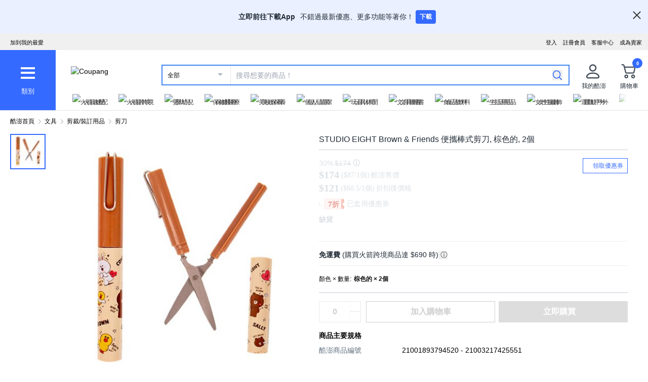

--- FILE ---
content_type: text/css
request_url: https://assets.coupangcdn.com/front/sdp-next/_next/static/css/7f629c8db9ae2c49.css
body_size: 6244
content:
.sdp-review__article__adventure-popup{position:relative;display:none;width:710px;height:510px;border:1px solid #111;background:#fff;border-radius:2px;vertical-align:middle}.sdp-review__article__adventurer-popup-top{height:64px;background-color:#eee;text-align:left;padding:24px 20px 0}.sdp-review__article__adventurer-popup-close{float:right;width:23px;height:23px;border:none;vertical-align:middle;background:url(//img1a.coupangcdn.com/image/productreview/web/pdp/btn-productreview-popup-close.png) no-repeat;outline:none}.sdp-review__article__adventurer-popup-title{float:left;margin-top:3px;font-size:16px;font-weight:700}.sdp-review__article__adventurer-popup-container{margin-top:26px;white-space:normal;padding:0 20px 20px}.sdp-review__article__adventurer-popup-content{height:397px;line-height:26px;overflow-y:auto;text-align:left;font-size:14px;color:#111}.sdp-review__article__adventurer-popup-content__title{padding-top:15px;padding-bottom:15px;border-top:2px solid #333;font-size:14px;font-weight:700}.sdp-review__article__adventurer-popup-content__option{padding-left:20px}.sdp-review__article__gallery{position:relative;width:1024px;margin:20px;padding-top:50px;vertical-align:middle;text-align:center}@media screen and (max-width:1499px){.sdp-review__article__gallery{width:982px;height:982px}}@media screen and (max-width:1024px){.sdp-review__article__gallery{width:689px;height:689px}}@media screen and (max-width:768px){.sdp-review__article__gallery{width:521px;height:521px}}@media screen and (max-width:600px){.sdp-review__article__gallery{width:100vw;margin:0;padding-top:0;vertical-align:top}}.sdp-review__article__gallery__back{position:absolute;top:9px;left:19px;outline:none;cursor:pointer}.sdp-review__article__gallery__back__arrow{display:inline-block;width:32px;height:29px;margin-right:15px;vertical-align:middle;background:url(//img1a.coupangcdn.com/image/productreview/web/pdp/modal/sdp-modal-gallery-back-btn_v1.png) 0 0 no-repeat}.sdp-review__article__gallery__back__content{display:inline-block;padding-top:6px;vertical-align:top;font-size:16px;font-weight:200;letter-spacing:-2px;color:#fff}.sdp-review__article__gallery__title{width:100%;height:48px;font-size:20px;color:#111;background-color:#fff;text-align:left;line-height:48px;padding-left:16px}.sdp-review__article__gallery__section{display:inline-block}.sdp-review__article__gallery__section__table{width:610px;height:610px;display:flex;align-items:center;justify-content:center;position:relative}.sdp-review__article__gallery__section__table .swiper,.sdp-review__article__gallery__section__table .swiper-wrapper{width:100%;height:100%}.sdp-review__article__gallery__section__table .swiper-slide{width:100%;height:100%;display:flex;align-items:center;justify-content:center}.sdp-review__article__gallery__section__table .swiper-slide img{max-width:100%;max-height:100%;object-fit:contain;margin:auto;width:auto;height:auto}@media screen and (max-width:1499px){.sdp-review__article__gallery__section__table{width:568px;height:568px}}@media screen and (max-width:1024px){.sdp-review__article__gallery__section__table{width:479px;height:479px}}@media screen and (max-width:768px){.sdp-review__article__gallery__section__table{width:311px;height:311px}}@media screen and (max-width:600px){.sdp-review__article__gallery__section__table{width:100vw;height:100vw}}.sdp-review__article__gallery__section__table__content{width:100%;height:100%;background-color:#000;overflow:hidden}.sdp-review__article__gallery__section__table__content__image{width:auto;height:auto;max-width:100%;max-height:100%;overflow:hidden}.sdp-review__article__gallery__section__thumbnail{width:610px;height:60px;margin-top:20px;-webkit-box-sizing:border-box;-moz-box-sizing:border-box;box-sizing:border-box;text-align:left;font-size:0;overflow:hidden}.sdp-review__article__gallery__section__thumbnail .swiper-slide{width:59px!important;height:59px!important}.sdp-review__article__gallery__section__thumbnail .swiper-slide div{width:100%;height:100%}.sdp-review__article__gallery__section__thumbnail .swiper-slide img{width:100%;height:100%;object-fit:cover}@media screen and (max-width:1499px){.sdp-review__article__gallery__section__thumbnail{width:568px;height:55px}.sdp-review__article__gallery__section__thumbnail .swiper-slide{width:55px!important;height:55px!important}}@media screen and (max-width:1024px){.sdp-review__article__gallery__section__thumbnail{width:479px;height:46px}.sdp-review__article__gallery__section__thumbnail .swiper-slide{width:46px!important;height:46px!important}}@media screen and (max-width:768px){.sdp-review__article__gallery__section__thumbnail{width:311px;height:29px}.sdp-review__article__gallery__section__thumbnail .swiper-slide{width:29px!important;height:29px!important}}@media screen and (max-width:600px){.sdp-review__article__gallery__section__thumbnail{width:100%;height:auto;padding:0 16px}.sdp-review__article__gallery__section__thumbnail .swiper-slide{width:calc((100vw - 42px)/5)!important;height:calc((100vw - 42px)/5)!important;margin-bottom:2px}.sdp-review__article__gallery__section__thumbnail .swiper-wrapper{display:flex;flex-wrap:wrap;height:auto}}.sdp-review__article__gallery__section__thumbnail__list{position:relative;display:inline-block;width:54px;height:54px;border:0 solid #000;cursor:pointer;vertical-align:middle;overflow:hidden;-webkit-transition:border .1s ease;-moz-transition:border .1s ease;-ms-transition:border .1s ease;-o-transition:border .1s ease;transition:border .1s ease;-webkit-box-sizing:border-box;-moz-box-sizing:border-box;box-sizing:border-box}.sdp-review__article__gallery__section__thumbnail__list+.sdp-review__article__gallery__section__thumbnail__list{margin-left:1px}.sdp-review__article__gallery__section__thumbnail__list.sdp-review__article__gallery__section__thumbnail__list--active{display:inline-block;border:3px solid #346aff}.sdp-review__article__gallery__section__thumbnail__list.sdp-review__article__gallery__section__thumbnail__list--video:after{position:absolute;content:"";top:0;left:0;width:100%;height:100%;background:rgba(0,0,0,.5) url(//img1a.coupangcdn.com/image/productreview/web/pdp/video/play-btn-small__v1.png) 21px no-repeat;background-size:16px 20px}.sdp-review__article__gallery__section__thumbnail__list.sdp-review__article__gallery__section__thumbnail__list--video.sdp-review__article__gallery__section__thumbnail__list--active:after{position:absolute;content:"";top:0;left:0;width:100%;height:100%;background:rgba(0,0,0,.5) url(//img1a.coupangcdn.com/image/productreview/web/pdp/video/play-btn-small__v1.png) 18px no-repeat;background-size:16px 20px}.sdp-review__article__gallery__section__thumbnail__list .sdp-review__caption_tip:before{width:12px;height:12px;background-size:12px 12px}.sdp-review__article__gallery__section__thumbnail__list .sdp-review__caption_tip{top:40px;right:3px}.sdp-review__article__gallery__section__thumbnail__list .sdp-review__caption_tip.show-caption{display:block}.sdp-review__article__gallery__section__thumbnail__list__image{width:100%;height:100%;opacity:0}.sdp-review__article__gallery__section__count{margin-top:20px;font-size:12px;color:#fff}.sdp-review__article__gallery__return-btn span{display:inline-block;width:32px;height:29px;margin-right:15px;vertical-align:middle;background:url(//img1a.coupangcdn.com/image/productreview/web/pdp/modal/sdp-modal-gallery-back-btn_v1.png) 0 0 no-repeat}.sdp-review__article__gallery__return-btn{position:absolute;top:11px;left:18px;cursor:pointer;z-index:1000;font-size:16px;color:#fff;font-weight:200;letter-spacing:-2px}.sdp-review__article__gallery__close-btn{position:absolute;top:0;right:0;width:58px;height:58px;padding:0;border:none;background:url(//img1a.coupangcdn.com/image/productreview/web/pdp/modal/sdp-modal-close-btns_v1.png) 0 0 no-repeat;outline:none;cursor:pointer;z-index:1000}.sdp-review__article__gallery__close-btn:hover{background-position-y:-63px}.sdp-review__article__gallery__close-btn:active{background-position-y:-126px}.sdp-review__article__gallery__left-btn{position:absolute;top:50%;left:0;width:65px;height:55px;padding:0;border:none;outline:none;z-index:10;cursor:pointer;background:url(//img1a.coupangcdn.com/image/productreview/web/pdp/modal/sdp-modal-gallery-arrow-btns_v1.png) 20px 0 no-repeat}.sdp-review__article__gallery__left-btn.sdp-review__article__gallery__btn--active{display:inline-block}.sdp-review__article__gallery__left-btn:hover{background-position-y:-118px}.sdp-review__article__gallery__right-btn{position:absolute;top:50%;right:0;width:65px;height:55px;padding:0;border:none;outline:none;z-index:10;cursor:pointer;background:url(//img1a.coupangcdn.com/image/productreview/web/pdp/modal/sdp-modal-gallery-arrow-btns_v1.png) 20px -58px no-repeat}.sdp-review__article__gallery__right-btn.sdp-review__article__gallery__btn--active{display:inline-block}.sdp-review__article__gallery__right-btn:hover{background-position-y:-176px}.swiper-slide-thumb-active div{border:3px solid #346aff}.sdp-review__profile{position:relative;display:inline-block;top:0;left:0;width:100%;min-width:1020px;padding-top:100px;padding-bottom:100px;vertical-align:top;text-align:center;-webkit-box-sizing:border-box;-moz-box-sizing:border-box;box-sizing:border-box}@media screen and (max-width:1024px){.sdp-review__profile{width:calc(100vw - 80px);min-width:320px}}@media screen and (max-width:600px){.sdp-review__profile{width:100vw;padding:0}}.sdp-review__profile__article__dimmed{position:absolute;display:none;width:100%;height:100%;left:0;top:0;z-index:100}.sdp-review__profile__article__dimmed.sdp-review__profile__article__dimmed--active{display:block}.sdp-review__profile__article__close-btn{position:absolute;top:38px;right:53px;width:58px;height:58px;padding:0;border:none;background:url(//img1a.coupangcdn.com/image/productreview/web/pdp/modal/sdp-modal-close-btns_v1.png) 0 0 no-repeat;outline:none;cursor:pointer}.sdp-review__profile__article__close-btn:hover{background-position-y:-63px}.sdp-review__profile__article__close-btn:active{background-position-y:-126px}@media screen and (max-width:600px){.sdp-review__profile__article__close-btn{right:16px;top:30px}}.sdp-review__profile__article{position:relative;display:inline-block;width:982px;text-align:left;background-color:#fff;-webkit-box-sizing:border-box;-moz-box-sizing:border-box;box-sizing:border-box}@media screen and (max-width:1024px){.sdp-review__profile__article{width:100%}}.sdp-review__profile__article__info{padding:30px 60px;height:140px;background-color:#555;-webkit-box-sizing:border-box;-moz-box-sizing:border-box;box-sizing:border-box}@media screen and (max-width:600px){.sdp-review__profile__article__info{padding:30px 16px}}.sdp-review__profile__article__info__thumbnail{float:left;width:80px;height:80px;margin-right:18px;border-radius:50%;overflow:hidden}.sdp-review__profile__article__info__thumbnail img{width:100%;height:100%;object-fit:cover}.sdp-review__profile__article__info__name{display:inline-block;height:27px;margin-top:6px;margin-right:5px;vertical-align:middle;font-size:20px;font-weight:500;color:#fff;letter-spacing:0}@media screen and (max-width:768px){.sdp-review__profile__article__info__name{margin-top:0}}.sdp-review__profile__article__info__badge{position:relative;display:inline-block}.sdp-review__profile__article__info__badge:hover .sdp-review__profile__article__info__badge__tooltip{display:block}.sdp-review__profile__article__info__badge__adventure,.sdp-review__profile__article__info__badge__top{display:inline-block;width:48px;height:16px;vertical-align:middle;cursor:pointer}.sdp-review__profile__article__info__badge__tooltip{position:absolute;top:-60px;left:-10px;display:none;width:330px;height:58px;padding-top:10px;padding-left:10px;border-radius:2px;font-size:11px;color:#333;background:url(//img1a.coupangcdn.com/image/productreview/web/popup/bg-productreview-popup-tool-tip.png) no-repeat;z-index:1000}.sdp-review__profile__article__info__helpful{margin-top:7px;font-size:12px;font-weight:300;color:#999}.sdp-review__profile__article__info__helpful__title{margin-right:4px;font-weight:500;color:#feba31}.sdp-review__profile__article__info__helpful__count{margin-right:1px;font-size:14px;letter-spacing:0;color:#fff}.sdp-review__profile__article__info__rank{margin-top:5px;font-size:12px;font-weight:300;color:#999}.sdp-review__profile__article__info__rank__title{margin-right:4px;font-weight:500;color:#659fff}.sdp-review__profile__article__info__rank__count{margin-right:1px;font-size:14px;letter-spacing:0;color:#fff}.sdp-review__profile__article__info__write{margin-top:5px;font-size:12px;font-weight:300;color:#999}.sdp-review__profile__article__info__write__title{margin-right:4px;font-weight:500;color:#49d19b}.sdp-review__profile__article__info__write__count{margin-right:1px;font-size:14px;letter-spacing:0;color:#fff}.sdp-review__profile__article__info__my{position:absolute;right:150px;top:34px;text-align:center;cursor:pointer}@media screen and (max-width:600px){.sdp-review__profile__article__info__my{right:96px;top:30px}}.sdp-review__profile__article__info__my__setting{width:56px;height:56px;background:url(//img1a.coupangcdn.com/image/productreview/web/pdp/profile/move-my-coupang-btn.png) no-repeat}.sdp-review__profile__article__info__my__profile{width:56px;height:56px;background:url(//img1a.coupangcdn.com/image/productreview/web/pdp/profile/show-my-profile-btn.png) no-repeat}.sdp-review__profile__article__info__my__content{margin-top:6px;font-size:12px;font-weight:300;color:#999}.sdp-review__profile__article__count{padding:24px 60px;font-size:20px;letter-spacing:-1px;color:#111}@media screen and (max-width:600px){.sdp-review__profile__article__count{padding:24px 16px}}.sdp-review__profile__article__list{padding:0 60px 60px}@media screen and (max-width:600px){.sdp-review__profile__article__list{padding:0 16px 60px}}.sdp-review__profile__article__list__reviews{border-top:1px solid #aaa}.sdp-review__profile__article__list__reviews__product{padding:5px 0;border-bottom:1px solid #eee;overflow:hidden}.sdp-review__profile__article__list__reviews__product__thumbnail{float:left;display:inline-block;width:36px;height:36px;margin-right:10px;overflow:hidden;background-color:#ccc}.sdp-review__profile__article__list__reviews__product__name{line-height:36px;font-size:14px;color:#346aff;overflow:hidden;white-space:nowrap;text-overflow:ellipsis}.sdp-review__profile__article__list__reviews__star{padding-top:19px;padding-bottom:16px}.sdp-review__profile__article__list__reviews__star__gray{display:inline-block;width:89px;height:15px;background:url(//img1a.coupangcdn.com/image/productreview/web/pdp/average/star_all_v2.png) 0 -271px no-repeat}.sdp-review__profile__article__list__reviews__star__orange{width:0;height:100%;background:url(//img1a.coupangcdn.com/image/productreview/web/pdp/average/star_all_v2.png) 0 -246px no-repeat}.sdp-review__profile__article__list__reviews__star__date{display:inline-block;vertical-align:top;padding-top:3px;font-size:12px;color:#888}.sdp-review__profile__article__list__reviews__seller_name{font-size:12px;color:#888;line-height:14px;font-family:AppleSDGothicNeo-Regular;white-space:normal;margin-top:2px}.sdp-review__profile__article__list__reviews__attachment{padding-bottom:19px;font-size:0}.sdp-review__profile__article__list__reviews__attachment .sdp-review__caption_tip:before{width:12px;height:12px;background-size:12px 12px}.sdp-review__profile__article__list__reviews__attachment .sdp-review__caption_tip{top:66px;right:3px;position:relative}.sdp-review__profile__article__list__reviews__attachment__list{display:inline-block;width:80px;height:80px;cursor:pointer;overflow:hidden}.sdp-review__profile__article__list__reviews__attachment__list+.sdp-review__profile__article__list__reviews__attachment__list{margin-left:1px}.sdp-review__profile__article__list__reviews__attachment__list__image{opacity:0}.sdp-review__profile__article__list__reviews__title{padding-bottom:8px;font-size:12px;font-weight:700;color:#333;overflow:hidden;text-overflow:ellipsis;white-space:nowrap}.sdp-review__profile__article__list__reviews__content{font-size:13px;line-height:19px;color:#111;white-space:normal;word-wrap:break-word}.sdp-review__profile__article__list__reviews__survey{display:table;width:100%;table-layout:fixed;margin-top:11px}.sdp-review__profile__article__list__reviews__survey__row{display:table-row}.sdp-review__profile__article__list__reviews__survey__row__question{display:table-cell;width:60px;padding-bottom:3px;font-size:12px;font-weight:700;color:#111}.sdp-review__profile__article__list__reviews__survey__row__answer{display:table-cell;font-size:12px;color:#111}.sdp-review__profile__article__list__reviews__help{position:relative;height:26px;margin-top:12px;margin-bottom:30px}.sdp-review__profile__article__list__reviews__help__count{display:inline-block;font-size:11px}.sdp-review__profile__article__list__reviews__help__btn{width:80px;height:26px;margin-left:10px;padding:0;border:1px solid #346aff;font-size:12px;color:#346aff;background-color:#fff;letter-spacing:-1px;outline:none}.sdp-review__profile__article__list__reviews__help__btn+.sdp-review__profile__article__list__reviews__help__btn{margin-left:3px}.sdp-review__profile__article__list__reviews__help__btn:hover{background-color:#346aff;border:1px solid #346aff;color:#fff}.sdp-review__profile__article__list__reviews__help__btn.sdp-review__profile__article__list__reviews__help__btn--active{width:80px;height:26px;margin-left:10px;padding:0;border:1px solid #111;color:#111;background-color:#fff;outline:none;cursor:auto}.sdp-review__profile__article__list__reviews__help__btn+.sdp-review__profile__article__list__reviews__help__btn.sdp-review__profile__article__list__reviews__help__btn--active{margin-left:3px}.sdp-review__profile__article__list__reviews__help__btn.sdp-review__profile__article__list__reviews__help__btn--active:hover{border:1px solid #111;color:#111}.sdp-review__profile__article__list__reviews__help__report-btn{position:absolute;top:5px;right:0;padding:0;margin:0;border:none;background-color:#fff;font-size:12px;color:#346aff;outline:none}.sdp-review__profile__article__list__reviews__help__report-btn:hover{text-decoration:underline;color:#0052a3}.sdp-review__profile__article__scroll{position:absolute;bottom:25px;right:25px;width:50px}.sdp-review__profile__article__scroll__top-btn{display:block;width:50px;height:33px;background:url(//img1a.coupangcdn.com/image/productreview/web/pdp/modal/sdp-modal-gallery-top-scroll-btn.png) 50% no-repeat;cursor:pointer}.sdp-review__profile__article__list__not-category{padding-top:150px;padding-bottom:150px}.sdp-review__profile__article__list__not-category__title{font-size:18px;text-align:center;color:#333}.sdp-review__profile__article__list__not-category__content{margin-top:6px;font-size:12px;text-align:center;color:#111}.sdp-review__article{margin-top:90px}.sdp-review__article.rating-review .sdp-review__article__only-rating-title{display:block}.sdp-review__article.rating-review .sdp-review__article__list__attachment,.sdp-review__article.rating-review .sdp-review__article__list__headline,.sdp-review__article.rating-review .sdp-review__article__list__help,.sdp-review__article.rating-review .sdp-review__article__list__info__product-info__name,.sdp-review__article.rating-review .sdp-review__article__list__review,.sdp-review__article.rating-review .sdp-review__article__list__survey,.sdp-review__article.rating-review .sdp-review__article__order{display:none}.sdp-review__article__no-review{display:none;border-top:2px solid #777;padding-top:30px;padding-bottom:80px;margin-top:20px;font-size:12px;color:#2f2f2f;text-align:center}.sdp-review__article__no-review.sdp-review__article__no-review--active{display:block}.sdp-review__article__only-rating-title{display:none;font-size:13px;color:#888;line-height:20px;padding-top:22px;padding-bottom:22px;border-top:1px solid #eee;border-bottom:1px solid #eee;text-align:left}.sdp-review__article__order{display:none;width:100%;table-layout:fixed;height:50px;padding:11px 12px 10px 18px;box-sizing:border-box;background-color:#555}.sdp-review__article__order.sdp-review__article__order--active{display:table}.sdp-review__article__hide-btn{display:none}.sdp-review__article__order__sort{display:table-cell}.sdp-review__article__order__sort__best-btn{padding:0;margin:0;border:none;font-size:12px;color:#9a9a9a;background:none;outline:none;box-sizing:border-box}.sdp-review__article__order__sort__best-btn.sdp-review__article__order__sort__btn--active{color:#fff}.sdp-review__article__order__sort__newest-btn{padding:0;margin:0;border:none;font-size:12px;color:#9a9a9a;background:none;outline:none;box-sizing:border-box}.sdp-review__article__order__sort__newest-btn.sdp-review__article__order__sort__btn--active{color:#fff}.sdp-review__article__order__sort__bar{display:inline-block;margin-left:10px;margin-right:10px;color:#9a9a9a}.sdp-review__article__order__search{display:table-cell;width:382px;padding-right:8px}.sdp-review__article__order__search__input{width:350px;height:30px;padding:8px 0 7px 13px;border:none;outline:none;vertical-align:middle;box-sizing:border-box}.sdp-review__article__order__search__btn{display:inline-block;width:30px;height:30px;margin-left:-3px;padding:10px;vertical-align:middle;-webkit-box-sizing:border-box;-moz-box-sizing:border-box;box-sizing:border-box;background-color:#fff;cursor:pointer}.sdp-review__article__order__search__btn__img{width:12px;height:12px}.sdp-review__article__order__star{position:relative;display:table-cell;width:228px;vertical-align:middle;background-color:#fff;cursor:pointer;outline:none}.sdp-review__article__order__star__select{position:absolute;left:-9999px}.sdp-review__article__order__star__all{display:block;height:16px;padding:0 11px;cursor:pointer}.sdp-review__article__order__star__all__current{display:none}.sdp-review__article__order__star__all__current.sdp-review__article__order__star__all__current--active{display:inline-block}.sdp-review__article__order__star__all__current__all-content{display:inline-block;width:115px;padding-top:1px;padding-left:1px;vertical-align:middle;text-align:left;font-size:12px;color:#111}.sdp-review__article__order__star__all__current__all-count{display:inline-block;width:65px;padding-top:1px;margin-right:6px;vertical-align:middle;text-overflow:ellipsis;overflow:hidden;white-space:nowrap;letter-spacing:0;color:#757575;font-size:12px;text-align:right}.sdp-review__article__order__star__all__current__all-arrow-up{display:none;width:10px;height:5px;margin-top:-1px;vertical-align:middle}.sdp-review__article__order__star__all__current__all-arrow-down{display:inline-block;width:10px;height:5px;padding-top:1px;vertical-align:middle}.sdp-review__article__order__star__all__current__content{display:inline-block;width:25px;padding-top:2px;padding-left:1px;vertical-align:middle;text-align:left;font-size:12px;color:#111}.sdp-review__article__order__star__all__current__star{display:inline-block;width:85px;height:15px;vertical-align:top;background:url(//img1a.coupangcdn.com/image/productreview/web/pdp/bg-productreview-star02.png) no-repeat}.sdp-review__article__order__star__all__current__star__graph--1{width:16px}.sdp-review__article__order__star__all__current__star__graph--1,.sdp-review__article__order__star__all__current__star__graph--2{display:inline-block;height:15px;background:url(//img1a.coupangcdn.com/image/productreview/web/pdp/bg-productreview-star02.png) 0 -15px no-repeat}.sdp-review__article__order__star__all__current__star__graph--2{width:32px}.sdp-review__article__order__star__all__current__star__graph--3{width:48px}.sdp-review__article__order__star__all__current__star__graph--3,.sdp-review__article__order__star__all__current__star__graph--4{display:inline-block;height:15px;background:url(//img1a.coupangcdn.com/image/productreview/web/pdp/bg-productreview-star02.png) 0 -15px no-repeat}.sdp-review__article__order__star__all__current__star__graph--4{width:64px}.sdp-review__article__order__star__all__current__star__graph--5{display:inline-block;width:80px;height:15px;background:url(//img1a.coupangcdn.com/image/productreview/web/pdp/bg-productreview-star02.png) 0 -15px no-repeat}.sdp-review__article__order__star__all__current__count{display:inline-block;width:68px;padding-top:1px;margin-right:6px;vertical-align:middle;text-overflow:ellipsis;overflow:hidden;white-space:nowrap;letter-spacing:0;color:#757575;font-size:12px;text-align:right}.sdp-review__article__order__star__all__current__arrow-up{display:none;width:10px;height:5px;padding-top:1px;vertical-align:middle}.sdp-review__article__order__star__all__current__arrow-down{display:inline-block;width:10px;height:5px;vertical-align:middle}.sdp-review__article__order__star__option{position:absolute;display:none;top:30px;width:228px;border:1px solid #aaa;background-color:#fff;box-sizing:border-box;z-index:100}.sdp-review__article__order__star__option.sdp-review__article__order__star__option--active{display:block}.sdp-review__article__order__star__option__all{padding:7px 11px 6px;cursor:pointer;box-sizing:border-box;border:1px solid;border-color:#fff #fff #eee}.sdp-review__article__order__star__option__all:hover{border:1px solid #346aff}.sdp-review__article__order__star__option__all__content{display:inline-block;width:123px;text-align:left;vertical-align:middle;color:#111}.sdp-review__article__order__star__option__all__count{display:inline-block;width:76px;text-align:right;text-overflow:ellipsis;overflow:hidden;white-space:nowrap;letter-spacing:0;color:#757575;font-size:12px;vertical-align:middle}.sdp-review__article__order__star__list__item{padding:7px 11px 6px;cursor:pointer;box-sizing:border-box;border:1px solid;border-color:#fff #fff #eee;font-size:0}.sdp-review__article__order__star__list__item:hover{border:1px solid #346aff}.sdp-review__article__order__star__list__item__content{display:inline-block;width:25px;padding-top:2px;line-height:13px;vertical-align:top;font-size:12px}.sdp-review__article__order__star__list__item__star{display:inline-block;width:88px;height:15px;vertical-align:top;background:url(//img1a.coupangcdn.com/image/productreview/web/pdp/bg-productreview-star02.png) no-repeat}.sdp-review__article__order__star__list__item__star__graph--1{width:16px}.sdp-review__article__order__star__list__item__star__graph--1,.sdp-review__article__order__star__list__item__star__graph--2{display:inline-block;height:15px;background:url(//img1a.coupangcdn.com/image/productreview/web/pdp/bg-productreview-star02.png) 0 -15px no-repeat}.sdp-review__article__order__star__list__item__star__graph--2{width:32px}.sdp-review__article__order__star__list__item__star__graph--3{width:48px}.sdp-review__article__order__star__list__item__star__graph--3,.sdp-review__article__order__star__list__item__star__graph--4{display:inline-block;height:15px;background:url(//img1a.coupangcdn.com/image/productreview/web/pdp/bg-productreview-star02.png) 0 -15px no-repeat}.sdp-review__article__order__star__list__item__star__graph--4{width:64px}.sdp-review__article__order__star__list__item__star__graph--5{display:inline-block;width:80px;height:15px;background:url(//img1a.coupangcdn.com/image/productreview/web/pdp/bg-productreview-star02.png) 0 -15px no-repeat}.sdp-review__article__order__star__list__item__count{display:inline-block;width:88px;height:15px;vertical-align:top;text-align:right;text-overflow:ellipsis;overflow:hidden;white-space:nowrap;letter-spacing:0;color:#757575;font-size:12px}.sdp-review__article__search-result{position:relative;display:none;border:1px solid #ccc;border-top:none;padding:23px 19px 19px}.sdp-review__article__search-result.sdp-review__article__search-result--active{display:block}.sdp-review__article__search-result__word{display:none;width:920px;font-size:20px;color:#111}.sdp-review__article__search-result__word.sdp-review__article__search-result__word--active{display:block}.sdp-review__article__search-result__word__keyword{color:#2348ff}.sdp-review__article__search-result__star{display:none}.sdp-review__article__search-result__star.sdp-review__article__search-result__star--active{display:block}.sdp-review__article__search-result__star__content{display:inline-block;margin-top:1px;margin-right:9px;font-size:20px}.sdp-review__article__search-result__star__graph{display:inline-block;width:127px;height:22px;vertical-align:top;background:url(//img1a.coupangcdn.com/image/productreview/web/pdp/average/star_all_v2.png) 0 -215px no-repeat}.sdp-review__article__search-result__star__graph__orange-1{width:20%}.sdp-review__article__search-result__star__graph__orange-1,.sdp-review__article__search-result__star__graph__orange-2{display:inline-block;height:22px;background:url(//img1a.coupangcdn.com/image/productreview/web/pdp/average/star_all_v2.png) 0 -184px no-repeat}.sdp-review__article__search-result__star__graph__orange-2{width:40%}.sdp-review__article__search-result__star__graph__orange-3{width:60%}.sdp-review__article__search-result__star__graph__orange-3,.sdp-review__article__search-result__star__graph__orange-4{display:inline-block;height:22px;background:url(//img1a.coupangcdn.com/image/productreview/web/pdp/average/star_all_v2.png) 0 -184px no-repeat}.sdp-review__article__search-result__star__graph__orange-4{width:80%}.sdp-review__article__search-result__star__graph__orange-5{display:inline-block;width:100%;height:22px;background:url(//img1a.coupangcdn.com/image/productreview/web/pdp/average/star_all_v2.png) 0 -184px no-repeat}.sdp-review__article__search-result__close{position:absolute;right:19px;cursor:pointer}.sdp-review__article__list{padding-top:30px;border-bottom:1px solid #ccc}.sdp-review__article__list__hidden-rating{display:none}.sdp-review__article__list__info{margin-bottom:13px}.sdp-review__article__list__info__user{margin-bottom:5px}.sdp-review__article__list__info__user__name{display:inline-block;line-height:1;vertical-align:middle;font-size:calc(var(--adjust-font-size) + 14px);font-weight:500;color:#111;letter-spacing:0;cursor:pointer}.sdp-review__article__list__info__adventure-badge,.sdp-review__article__list__info__top-badge{display:inline-block;width:48px;height:16px;vertical-align:middle;cursor:pointer}.sdp-review__article__list__info__profile{float:left;width:40px;height:40px;margin-right:6px;border-radius:50%;overflow:hidden;cursor:pointer}.sdp-review__article__list__info__profile img{width:100%;height:100%;object-fit:cover}.sdp-review__article__list__info__product-info__star-gray{display:inline-block;width:89px;height:15px;background:url(//img1a.coupangcdn.com/image/productreview/web/pdp/average/star_all_v2.png) 0 -271px no-repeat}.sdp-review__article__list__info__product-info__star-gray-rlux-style{display:inline-block;width:89px;height:15px;background:url(//img1a.coupangcdn.com/image/coupang/rlux/sdp/star@1x.png) 0 -271px no-repeat}.sdp-review__article__list__info__product-info__star-orange{height:100%;background:url(//img1a.coupangcdn.com/image/productreview/web/pdp/average/star_all_v2.png) 0 -246px no-repeat}.sdp-review__article__list__info__product-info__star-black{height:100%;background:url(//img1a.coupangcdn.com/image/coupang/rlux/sdp/star@1x.png) 0 -246px no-repeat}.sdp-review__article__list__info__product-info__reg-date{display:inline-block;vertical-align:top;font-size:calc(var(--adjust-font-size) + 12px);color:#555}.sdp-review__article__list__info__product-info__name{display:inline-block;width:100%;margin-top:15px;font-size:calc(var(--adjust-font-size) + 12px);color:#888;overflow:hidden;text-overflow:ellipsis;white-space:nowrap}.sdp-review__article__list__info__product-info__seller_name{margin:2px 0 1px 46px;font-size:calc(var(--adjust-font-size) + 12px);color:#555;font-family:AppleSDGothicNeo-Regular;white-space:nowrap;overflow:hidden;text-overflow:ellipsis}.sdp-review__article__list__attachment{margin-bottom:19px;font-size:0}.sdp-review__article__list__attachment .sdp-review__caption_tip:before{background-size:12px 12px}@media screen and (max-width:1024px){.sdp-review__article__list__attachment{display:flex;flex-wrap:nowrap;flex-direction:row}}@media screen and (max-width:600px){.sdp-review__article__list__attachment{flex-wrap:wrap;justify-content:flex-start;gap:2px}}.sdp-review__article__list__attachment__list{position:relative;display:inline-block;width:calc((100% - 20px)/10);aspect-ratio:1/1;cursor:pointer;overflow:hidden}.sdp-review__article__list__attachment__list+.sdp-review__article__list__attachment__list{margin-left:2px}@media screen and (max-width:600px){.sdp-review__article__list__attachment__list{width:calc((100vw - 42px - 8px)/5);flex:inherit}.sdp-review__article__list__attachment__list+.sdp-review__article__list__attachment__list{margin:0}}.sdp-review__article__list__attachment__list__video{position:absolute;top:0;left:0;width:100%;height:100%;padding-left:3px;background:url(//img1a.coupangcdn.com/image/productreview/web/popup/bg-black-opacity.png) repeat;background:rgba(17,17,17,.65);text-align:center}.sdp-review__article__list__attachment__list__video__btn{display:inline-block;width:16px;height:20px;margin-top:26px;vertical-align:middle;background:url(//img1a.coupangcdn.com/image/productreview/web/pdp/video/play-btn-small__v1.png) no-repeat;background-size:16px 20px}.sdp-review__article__list__attachment__list__video__duration{margin-top:7px;font-size:10px;letter-spacing:1px;color:#fff}.sdp-review__article__list__attachment__img{opacity:1;object-fit:cover;width:100%;height:100%}.sdp-review__article__list__headline{margin-bottom:8px;font-size:12px;font-weight:700;color:#333;overflow:hidden;text-overflow:ellipsis;white-space:nowrap}.sdp-review__article__list__headline>span{background-color:#fff4a4}.sdp-review__article__list__review{word-wrap:break-word}.sdp-review__article__list__review__content{font-size:calc(var(--adjust-font-size) + 13px);line-height:19px;color:#111}.sdp-review__article__list__survey{display:table;width:100%;table-layout:fixed;margin-top:11px}.sdp-review__article__list__survey__row{display:table-row}.sdp-review__article__list__survey__row__question{display:table-cell;width:60px;padding-bottom:3px;font-size:12px;font-weight:700;color:#111}.sdp-review__article__list__survey__row__answer{display:table-cell;font-size:12px;color:#111}.sdp-review__article__list__help{position:relative;margin-top:12px;min-height:26px;margin-bottom:30px}.sdp-review__article__list__help__count{display:inline-block;font-size:calc(var(--adjust-font-size) + 11px)}.sdp-review__article__list__help__btn{width:80px;height:26px;margin-left:10px;padding:0;border:1px solid #346aff;color:#346aff;background-color:#fff;outline:none}.sdp-review__article__list__help__btn+.sdp-review__article__list__help__btn{margin-left:3px}.sdp-review__article__list__help__btn:hover{background-color:#346aff;border:1px solid #346aff;color:#fff}.sdp-review__article__list__help__btn.sdp-review__article__list__help__btn--active{width:80px;height:26px;margin-left:10px;padding:0;border:1px solid #111;color:#111;background-color:#fff;outline:none;cursor:auto}.sdp-review__article__list__help__btn+.sdp-review__article__list__help__btn.sdp-review__article__list__help__btn--active{margin-left:3px}.sdp-review__article__list__help__btn.sdp-review__article__list__help__btn--active:hover{border:1px solid #111;color:#111}.sdp-review__article__list__help__modify{position:absolute;top:0;right:0}.sdp-review__article__list__help__modify__bar{display:inline-block;margin-left:5px;margin-right:5px;font-size:12px;color:#c1c1c1}.sdp-review__article__list__help__modify__btn{display:inline-block;font-size:12px;color:#346aff;cursor:pointer}.sdp-review__article__list__help__modify__btn:hover{color:#0052a3;text-decoration:underline}.sdp-review__article__list__help__report-btn{position:absolute;top:5px;right:0;padding:0;margin:0;border:none;background-color:#fff;color:#346aff;outline:none;font-size:calc(var(--adjust-font-size) + 1em)}.sdp-review__article__list__help__report-btn:hover{text-decoration:underline;color:#0052a3}.sdp-review__article__page{margin-top:35px;text-align:center}.sdp-review__article__page__prev{display:inline-block;vertical-align:middle;padding:0;margin-right:5px;border:none;outline:none;width:31px;height:31px;background:url(//img1a.coupangcdn.com/image/productreview/web/pdp/btn-productreview-pagingleft.png) no-repeat;cursor:auto}.sdp-review__article__page__prev.sdp-review__article__page__prev--active{background:url(//img1a.coupangcdn.com/image/productreview/web/pdp/btn-productreview-pagingleft.png) left -31px no-repeat;cursor:pointer}.sdp-review__article__page__next{display:inline-block;vertical-align:middle;padding:0;margin-left:5px;border:none;outline:none;width:31px;height:31px;background:url(//img1a.coupangcdn.com/image/productreview/web/pdp/btn-productreview-pagingright.png) no-repeat;cursor:auto}.sdp-review__article__page__next.sdp-review__article__page__next--active{background:url(//img1a.coupangcdn.com/image/productreview/web/pdp/btn-productreview-pagingright.png) left -31px no-repeat;cursor:pointer}.sdp-review__article__page__prev__rlux__style{width:40px;height:40px;background:url(//img1a.coupangcdn.com/image/coupang/rlux/sdp/btn-productreview-pagingleft.png) no-repeat}.sdp-review__article__page__prev__rlux__style.sdp-review__article__page__prev__rlux__style-active{background:url(//img1a.coupangcdn.com/image/coupang/rlux/sdp/btn-productreview-pagingleft.png) left -40px no-repeat}.sdp-review__article__page__next__rlux_style{width:40px;height:40px;background:url(//img1a.coupangcdn.com/image/coupang/rlux/sdp/btn-productreview-pagingright.png) no-repeat}.sdp-review__article__page__next__rlux_style.sdp-review__article__page__next__rlux_style--active{background:url(//img1a.coupangcdn.com/image/coupang/rlux/sdp/btn-productreview-pagingright.png) left -40px no-repeat}.sdp-review__article__page__num{display:inline-block;vertical-align:middle;padding:0;border:none;outline:none;width:31px;height:31px;text-align:center;line-height:31px;font-size:12px;color:#555;font-weight:700;background-color:#fff}.sdp-review__article__page__num:hover{color:#346aff}.sdp-review__article__page__num.sdp-review__article__page__num--active{line-height:29px;border:1px solid #346aff;color:#346aff}.sdp-review__article__page__num__rlux__style{width:40px;height:40px;line-height:40px;font-size:16px;color:#919eab}.sdp-review__article__page__num__rlux__style:hover{color:#131516}.sdp-review__article__page__num__rlux__style.sdp-review__article__page__num__rlux__style--active{border:1px solid #131516;color:#131516;font-weight:700}.sdp-review-event-wrap{margin-top:11px;padding-top:5px}.sdp-review-event-wrap .sdp-review-event{font-size:12px;color:#212b36}.sdp-review-event-wrap .sdp-review-event .sdp-review-event__icon-info{position:relative;margin-left:3px;display:inline-block}.sdp-review-event-wrap .sdp-review-event .sdp-review-event__icon-info img{width:14px;height:14px;margin-left:1px;vertical-align:sub}.sdp-review-event-wrap .sdp-review-event .sdp-review-event__icon-info:hover .sdp-review-event__tooltip{display:block}.sdp-review-event-wrap .sdp-review-event .sdp-review-event__tooltip{display:none;width:auto;white-space:nowrap;border:1px solid #d9d5b4;background-color:#fffeed;padding:12px;font-size:12px;color:#111;z-index:1;position:absolute;bottom:25px;left:0;margin-left:-22px;line-height:1.5}.sdp-review-event-wrap .sdp-review-event .sdp-review-event__tooltip:before{bottom:-34px;content:" ";display:block;height:20px;left:20px;position:absolute;border:7px solid rgba(0,0,0,0);border-top-color:#d9d5b4}.sdp-review-event-wrap .sdp-review-event .sdp-review-event__tooltip:after{border-left:6px solid rgba(0,0,0,0);border-right:6px solid rgba(0,0,0,0);border-top:6px solid #fffeed;bottom:-5px;content:" ";height:0;left:20px;margin-left:1px;position:absolute;width:0}.review-article-container{position:relative;margin-top:24px}.review-article-container .review-searching-overlay{position:absolute;top:0;left:0;bottom:0;right:0;background:hsla(0,0%,100%,.5);z-index:10}@media screen and (max-width:600px){.sdp-review__modal .sdp-review__article__list__attachment__list{width:calc((100vw - 32px - 8px)/5);flex:inherit}.sdp-review__modal .sdp-review__article__list__attachment__list+.sdp-review__modal .sdp-review__article__list__attachment__list{margin:0}}@media screen and (max-width:768px){.sdp-review__modal .sdp-review__article__list__help__report-btn{top:33px;left:0;right:inherit}.sdp-review__modal .sdp-review__article__list__help{margin-bottom:48px;display:flex;justify-content:space-between;align-items:center}}.sdp-review__modal .sdp-review__clear{display:none}@media screen and (max-width:768px){.review-gallery-popup-detail-container .sdp-review__article__list__help__report-btn{top:33px;left:0;right:inherit}}.dlNudge{font-family:Apple SD Gothic Neo,Malgun Gothic,Nanum Gothic,dotum,sans-serif;position:relative;height:60px}.dlNudge:hover{cursor:pointer}.dlNudgeImage{position:absolute;bottom:0;left:0;width:76px;height:60px;background-repeat:no-repeat;background-size:76px 60px;background-position:50%}.dlNudgeContent{display:flex;flex:1;height:100%;justify-content:space-between;align-items:center;margin-left:58px;font-size:16px;line-height:19px;position:relative}@media only screen and (max-width:320px){.dlNudgeContent{font-size:12px}}.dlNudgeCta{justify-content:flex-end}.dlNudgeConfirm,.dlNudgeCta{display:flex;align-items:center}.dlNudgeConfirm{height:26px;padding:0 8px;background-color:#fff;border:1px solid #346aff;border-radius:4px;color:#346aff;outline:none;font-size:12px;font-weight:700;justify-content:center;text-align:center;flex:1;flex-wrap:nowrap;white-space:nowrap;line-height:normal}.dlNudgeClose{width:36px;height:36px;outline:none;border:none;background-image:url([data-uri]);background-repeat:no-repeat;background-position:50%;background-size:16px 16px;background-color:rgba(0,0,0,0)}.dlNudgeBackground{position:absolute;left:0;bottom:0;width:100%;height:54px;background-color:#00b3c8}.dlIterationNudgeButton button{border-color:#637381;min-width:54px}.dlIterationTopFixed{position:fixed;left:0;bottom:59px;width:100%;z-index:999}
/*# sourceMappingURL=7f629c8db9ae2c49.css.map*/

--- FILE ---
content_type: application/javascript
request_url: https://www.tw.coupang.com/nVZQcLPYs/nttD1iH/xg/5rYbtXSwkO4QzkL3/ZXVGCTE/TQw/NO3xeXS8B
body_size: 181125
content:
(function(){if(typeof Array.prototype.entries!=='function'){Object.defineProperty(Array.prototype,'entries',{value:function(){var index=0;const array=this;return {next:function(){if(index<array.length){return {value:[index,array[index++]],done:false};}else{return {done:true};}},[Symbol.iterator]:function(){return this;}};},writable:true,configurable:true});}}());(function(){qv();cXg();WOg();var Yn=function(){GK=["\x6c\x65\x6e\x67\x74\x68","\x41\x72\x72\x61\x79","\x63\x6f\x6e\x73\x74\x72\x75\x63\x74\x6f\x72","\x6e\x75\x6d\x62\x65\x72"];};var SU=function(nS,lO){return nS%lO;};var pn=function(){return JS.apply(this,[EE,arguments]);};var O4=function(DJ){return void DJ;};var Cd=function(gx,Sr){return gx in Sr;};var dx=function(Ik){if(Ik==null)return -1;try{var AX=0;for(var UK=0;UK<Ik["length"];UK++){var Lx=Ik["charCodeAt"](UK);if(Lx<128){AX=AX+Lx;}}return AX;}catch(tw){return -2;}};var Jz;var gd=function Q8(tn,Ff){'use strict';var BK=Q8;switch(tn){case cE:{var wJ=Ff[QM];var BJ=Ff[hR];var Kx;kO.push(A4);var Xr;var E8;var dr;var Kn=sX()[c8(q8)](sK,OJ,jk,f8);var fS=wJ[S4(typeof G8()[Jn(jk)],En('',[][[]]))?G8()[Jn(TO)].apply(null,[Rd,kJ,cx]):G8()[Jn(pw)].call(null,W3,Hx,Ws)](Kn);for(dr=rS;Kd(dr,fS[Ak()[ZK(rS)](mw(s3),mw(mw([])),nw,pC)]);dr++){Kx=SU(bn(dX(BJ,If),s4[lK]),fS[Ak()[ZK(rS)](mw([]),FU,nw,pC)]);BJ*=s4[If];BJ&=s4[Ls];BJ+=s4[jk];BJ&=s4[VK];Xr=SU(bn(dX(BJ,If),s4[lK]),fS[Ak()[ZK(rS)](rS,Rw,nw,pC)]);BJ*=P9[Ak()[ZK(Rd)](VJ,NK,qS,gS)]();BJ&=s4[Ls];BJ+=P9[Ak()[ZK(A8)].call(null,jn,Rd,W4,g8)]();BJ&=s4[VK];E8=fS[Kx];fS[Kx]=fS[Xr];fS[Xr]=E8;}var JK;return JK=fS[Kw()[nK(q8)](pw,zJ,BS,fx)](Kn),kO.pop(),JK;}break;case ME:{kO.push(fx);var nr;return nr=new (Jz[Kr()[xS(Ls)].apply(null,[zd,Cw,zd,QJ])])()[Ak()[ZK(qj)](mw(rS),Zn,hn,hd)](),kO.pop(),nr;}break;case UB:{var mj=Ff[QM];kO.push(sw);var xj=Jz[Ak()[ZK(If)](Zn,Zn,RU,cr)](mj);var pK=[];for(var cS in xj)pK[HO()[R4(rS)](ms,qd,s3)](cS);pK[l8()[EO(qS)](kk,Vx)]();var zO;return zO=function fw(){kO.push(MJ);for(;pK[Ak()[ZK(rS)](Vx,f8,nw,WY)];){var Gr=pK[l8()[EO(VO)].call(null,PE,Ts)]();if(Cd(Gr,xj)){var Ok;return fw[Ak()[ZK(XU)].apply(null,[Pj,P4,mn,Hv])]=Gr,fw[G8()[Jn(qr)].apply(null,[FU,FU,PO])]=mw(s3),kO.pop(),Ok=fw,Ok;}}fw[G8()[Jn(qr)].apply(null,[If,FU,PO])]=mw(rS);var k8;return kO.pop(),k8=fw,k8;},kO.pop(),zO;}break;case sN:{var wx=Ff[QM];var Zd=Ff[hR];var BV=Ff[JM];kO.push(pO);wx[Zd]=BV[Ak()[ZK(XU)].apply(null,[Fs,VK,mn,M9])];kO.pop();}break;case cZ:{var lX=Ff[QM];var DX=Ff[hR];var vU=Ff[JM];kO.push(Qs);try{var qJ=kO.length;var fd=mw({});var Sd;return Sd=Qn(AB,[Kw()[nK(gj)].call(null,EJ,Ms,xX,mw([])),gs()[z4(lK)].call(null,FU,Fs,G3,mw([]),Vx,Aj),Aw(typeof Ak()[ZK(If)],En('',[][[]]))?Ak()[ZK(f8)](Cr,mw(mw([])),xn,Xn):Ak()[ZK(W4)].apply(null,[Hs,SJ,X8,TS]),lX.call(DX,vU)]),kO.pop(),Sd;}catch(PX){kO.splice(BA(qJ,s3),Infinity,Qs);var cI;return cI=Qn(AB,[Kw()[nK(gj)](EJ,Ms,mw([]),Zn),HO()[R4(jn)](Gt,fh,wt),Ak()[ZK(f8)](bA,mw(mw(rS)),xn,Xn),PX]),kO.pop(),cI;}kO.pop();}break;case Dz:{var n2=Ff[QM];var gT=Ff[hR];kO.push(Ls);var OG;return OG=En(Jz[Kw()[nK(VK)].call(null,E7,SG,zd,rS)][Kw()[nK(qS)].apply(null,[Jm,nL,Xh,g2])](LL(Jz[Kw()[nK(VK)].call(null,E7,SG,xn,rH)][Kw()[nK(VO)](Rc,bG,W3,vL)](),En(BA(gT,n2),s4[gj]))),n2),kO.pop(),OG;}break;case Vp:{kO.push(GW);try{var Eb=kO.length;var pL=mw(mw(QM));var xD;return xD=mw(mw(Jz[l8()[EO(XU)](OF,vL)][Ak()[ZK(PD)](mw(mw({})),rS,FU,JN)])),kO.pop(),xD;}catch(DA){kO.splice(BA(Eb,s3),Infinity,GW);var ZT;return kO.pop(),ZT=mw(mw(QM)),ZT;}kO.pop();}break;case MR:{kO.push(QJ);var Xm=[G8()[Jn(hn)](TO,Nq,nb),Kw()[nK(VJ)].apply(null,[NK,HG,mw(rS),CA]),l8()[EO(Zn)].apply(null,[kH,Iq]),G8()[Jn(PD)].apply(null,[If,BS,t7]),sX()[c8(hn)].call(null,rI,Tm,Om,Db),Y7()[Hc(lK)](Cq,g2,Ic,jn,PD),Kw()[nK(WT)](RT,qb,sK,Dt),S4(typeof Y7()[Hc(rI)],En([],[][[]]))?Y7()[Hc(TL)].apply(null,[FL,b5,Ab,A4,Dt]):Y7()[Hc(Ls)].call(null,JI,jT,q8,U5,mw(mw(s3))),Ak()[ZK(NK)](Bt,cc,VW,K2),sX()[c8(PD)].call(null,mw({}),Hx,XU,rI),Y7()[Hc(VK)](gc,RT,gj,nw,M2),l8()[EO(m2)](fA,kh),G8()[Jn(Zn)](qj,EJ,f7),G8()[Jn(m2)](mw([]),cc,VG),S4(typeof Kw()[nK(vD)],En('',[][[]]))?Kw()[nK(lK)](WW,jG,VK,qq):Kw()[nK(mn)](cb,lq,qI,zd),Ak()[ZK(sK)].call(null,fx,mw(rS),HT,Xt),Aw(typeof lI()[Dc(jk)],En(HO()[R4(Fs)].apply(null,[Bt,PH,m2]),[][[]]))?lI()[Dc(q8)](xX,HG,Rc,RT,Nh,qD):lI()[Dc(zd)](hW,fx,Eh,SJ,Ls,gb),Kw()[nK(qj)](q7,fL,mw(mw([])),s3),Aw(typeof G8()[Jn(jn)],En([],[][[]]))?G8()[Jn(fx)].apply(null,[zd,lA,Ym]):G8()[Jn(TO)].call(null,q8,If,Kh),Ib()[Kc(rI)](qS,gc,qr,fx,Zn),HO()[R4(mn)](Nh,HH,mw([])),S4(typeof G8()[Jn(qr)],En('',[][[]]))?G8()[Jn(TO)].apply(null,[Xh,UH,WI]):G8()[Jn(Oh)].apply(null,[A8,bW,AJ]),S4(typeof G8()[Jn(q7)],'undefined')?G8()[Jn(TO)](hn,fH,Ht):G8()[Jn(xn)](mw(mw({})),Cw,Mh),sX()[c8(Zn)].apply(null,[mw({}),mG,FU,SJ]),gs()[z4(rI)](rH,gj,Cq,Nh,sK,V5),Ib()[Kc(q8)].call(null,bW,P5,gj,HG,fx),HO()[R4(qj)](VA,sB,Dt)];if(S2(typeof Jz[G8()[Jn(WT)].call(null,b5,CA,CG)][Ak()[ZK(hn)].call(null,mw({}),mw(s3),Zn,K9)],Kw()[nK(Rc)].call(null,HT,QL,xn,WT))){var FJ;return kO.pop(),FJ=null,FJ;}var ZG=Xm[Ak()[ZK(rS)].call(null,jk,Vx,nw,fY)];var Lq=HO()[R4(Fs)].apply(null,[Bt,PH,PD]);for(var cG=rS;Kd(cG,ZG);cG++){var lT=Xm[cG];if(Aw(Jz[Aw(typeof G8()[Jn(IJ)],En([],[][[]]))?G8()[Jn(WT)](Hs,CA,CG):G8()[Jn(TO)](FU,Ub,LG)][Ak()[ZK(hn)].call(null,Fs,hW,Zn,K9)][lT],undefined)){Lq=(S4(typeof HO()[R4(s3)],En([],[][[]]))?HO()[R4(jk)](SI,kt,TO):HO()[R4(Fs)].call(null,Bt,PH,mw(mw(rS))))[Ak()[ZK(gj)](XI,gj,pw,N9)](Lq,Kw()[nK(NK)].call(null,vL,bq,mn,XU))[Ak()[ZK(gj)](W3,mw(rS),pw,N9)](cG);}}var WD;return kO.pop(),WD=Lq,WD;}break;case fZ:{kO.push(TH);this[G8()[Jn(qr)](pw,FU,cm)]=mw(rS);var wh=this[S4(typeof sX()[c8(Zn)],En([],[][[]]))?sX()[c8(Ls)].apply(null,[rI,CF,Oh,kq]):sX()[c8(qS)].apply(null,[FU,dZ,mw([]),vb])][s4[s3]][Y7()[Hc(TO)](Bq,Kb,jk,Ws,Q5)];if(S4(Aw(typeof HO()[R4(sK)],En('',[][[]]))?HO()[R4(jn)](Gt,tD,vL):HO()[R4(jk)].apply(null,[vc,Wm,VO]),wh[Kw()[nK(gj)](EJ,OH,bA,xT)]))throw wh[Ak()[ZK(f8)].apply(null,[lK,WT,xn,xb])];var E5;return E5=this[l8()[EO(Dt)].call(null,MW,Sc)],kO.pop(),E5;}break;case HN:{var BW=Ff[QM];var fD=Ff[hR];var AD=Ff[JM];return BW[fD]=AD;}break;case ZR:{return this;}break;case VN:{kO.push(B7);try{var hT=kO.length;var HA=mw([]);var MA=En(Jz[G8()[Jn(Bt)](gI,hD,K2)](Jz[Aw(typeof l8()[EO(XU)],En([],[][[]]))?l8()[EO(XU)].apply(null,[Wp,vL]):l8()[EO(s3)].apply(null,[xh,nG])][Ak()[ZK(Zn)].apply(null,[bb,W4,EJ,LZ])]),Kt(Jz[G8()[Jn(Bt)](xT,hD,K2)](Jz[l8()[EO(XU)](Wp,vL)][gs()[z4(q8)](vL,f8,Fm,mw(rS),xn,KI)]),s3));MA+=En(Kt(Jz[G8()[Jn(Bt)].call(null,hn,hD,K2)](Jz[l8()[EO(XU)].call(null,Wp,vL)][lI()[Dc(pw)].apply(null,[XD,Tc,qr,TL,XU,Fm])]),IJ),Kt(Jz[G8()[Jn(Bt)].apply(null,[RT,hD,K2])](Jz[l8()[EO(XU)].call(null,Wp,vL)][HO()[R4(sK)](BS,cH,Ls)]),W4));MA+=En(Kt(Jz[G8()[Jn(Bt)](EJ,hD,K2)](Jz[l8()[EO(XU)](Wp,vL)][Y7()[Hc(XU)].call(null,wc,pw,Fs,zb,mw(mw({})))]),s4[BS]),Kt(Jz[G8()[Jn(Bt)](XD,hD,K2)](Jz[l8()[EO(XU)].apply(null,[Wp,vL])][Kw()[nK(hn)].call(null,A8,NG,hn,W4)]),TO));MA+=En(Kt(Jz[Aw(typeof G8()[Jn(jk)],En([],[][[]]))?G8()[Jn(Bt)](Iq,hD,K2):G8()[Jn(TO)](mw(mw(rS)),Sb,lH)](Jz[l8()[EO(XU)](Wp,vL)][S4(typeof Ak()[ZK(f8)],'undefined')?Ak()[ZK(W4)].call(null,fx,Nh,sI,pq):Ak()[ZK(m2)](mw(s3),mw(mw([])),nb,r0)]),Fs),Kt(Jz[G8()[Jn(Bt)](jn,hD,K2)](Jz[l8()[EO(XU)].call(null,Wp,vL)][Ak()[ZK(fx)].apply(null,[RT,mw(mw([])),hD,jY])]),lK));MA+=En(Kt(Jz[G8()[Jn(Bt)].call(null,vL,hD,K2)](Jz[S4(typeof l8()[EO(lK)],'undefined')?l8()[EO(s3)].call(null,Dq,pw):l8()[EO(XU)](Wp,vL)][G8()[Jn(bA)].apply(null,[pw,kL,p2])]),If),Kt(Jz[G8()[Jn(Bt)](W4,hD,K2)](Jz[Aw(typeof l8()[EO(TO)],En([],[][[]]))?l8()[EO(XU)](Wp,vL):l8()[EO(s3)].apply(null,[Qs,NL])][Aw(typeof G8()[Jn(BS)],En([],[][[]]))?G8()[Jn(qq)](hn,U5,IT):G8()[Jn(TO)](Rd,JA,hG)]),Ls));MA+=En(Kt(Jz[G8()[Jn(Bt)](mw(s3),hD,K2)](Jz[l8()[EO(XU)].call(null,Wp,vL)][Aw(typeof DF()[C2(rS)],'undefined')?DF()[C2(Ls)].apply(null,[mw(mw(rS)),A8,gI,DW,RI]):DF()[C2(jk)].call(null,hn,HJ,sK,qm,rm)]),jk),Kt(Jz[G8()[Jn(Bt)](Pj,hD,K2)](Jz[l8()[EO(XU)](Wp,vL)][S4(typeof Kr()[xS(q8)],En([],[][[]]))?Kr()[xS(Rc)](fx,Tt,Vx,Bh):Kr()[xS(VK)].apply(null,[gj,Cq,rI,RI])]),s4[Rd]));MA+=En(Kt(Jz[Aw(typeof G8()[Jn(jk)],En('',[][[]]))?G8()[Jn(Bt)](g2,hD,K2):G8()[Jn(TO)](ct,XH,s5)](Jz[l8()[EO(XU)].apply(null,[Wp,vL])][HO()[R4(hn)](jT,hZ,mw(mw([])))]),XU),Kt(Jz[G8()[Jn(Bt)](Rd,hD,K2)](Jz[Aw(typeof l8()[EO(XD)],En('',[][[]]))?l8()[EO(XU)](Wp,vL):l8()[EO(s3)].apply(null,[dL,g8])][S4(typeof Ak()[ZK(jn)],En('',[][[]]))?Ak()[ZK(W4)](FU,mw(mw([])),WF,BF):Ak()[ZK(Oh)](VK,Hs,Iq,GF)]),TL));MA+=En(Kt(Jz[G8()[Jn(Bt)](Ls,hD,K2)](Jz[S4(typeof l8()[EO(Pj)],En('',[][[]]))?l8()[EO(s3)](gb,gS):l8()[EO(XU)](Wp,vL)][S4(typeof G8()[Jn(wD)],En([],[][[]]))?G8()[Jn(TO)](mw(rS),A2,Zm):G8()[Jn(Nh)].apply(null,[Xh,Wm,rM])]),P9[Ib()[Kc(pw)](qj,Z5,zd,Xc,IJ)]()),Kt(Jz[G8()[Jn(Bt)](HT,hD,K2)](Jz[l8()[EO(XU)](Wp,vL)][Aw(typeof sX()[c8(qq)],En('',[][[]]))?sX()[c8(Oh)].call(null,bW,qc,mw(mw([])),bA):sX()[c8(Ls)](qr,tW,W4,L7)]),g2));MA+=En(Kt(Jz[Aw(typeof G8()[Jn(hn)],En('',[][[]]))?G8()[Jn(Bt)].call(null,b5,hD,K2):G8()[Jn(TO)](mw([]),WH,ht)](Jz[l8()[EO(XU)](Wp,vL)][Kw()[nK(PD)].apply(null,[xX,Zv,mw(mw(rS)),q8])]),rI),Kt(Jz[G8()[Jn(Bt)](SJ,hD,K2)](Jz[l8()[EO(XU)](Wp,vL)][sX()[c8(xn)].call(null,mw([]),DE,vD,EA)]),q8));MA+=En(Kt(Jz[G8()[Jn(Bt)](mw(s3),hD,K2)](Jz[l8()[EO(XU)].apply(null,[Wp,vL])][HO()[R4(PD)](IA,AC,Q2)]),s4[rH]),Kt(Jz[G8()[Jn(Bt)].call(null,BS,hD,K2)](Jz[l8()[EO(XU)](Wp,vL)][Aw(typeof l8()[EO(Om)],En([],[][[]]))?l8()[EO(Oh)].call(null,QH,HT):l8()[EO(s3)](KI,pA)]),Rd));MA+=En(Kt(Jz[G8()[Jn(Bt)].call(null,qS,hD,K2)](Jz[l8()[EO(XU)].apply(null,[Wp,vL])][lI()[Dc(Rd)](xn,Q2,Om,vL,BS,RI)]),A8),Kt(Jz[G8()[Jn(Bt)](f8,hD,K2)](Jz[Aw(typeof l8()[EO(pw)],En('',[][[]]))?l8()[EO(XU)].call(null,Wp,vL):l8()[EO(s3)](Yq,Cq)][G8()[Jn(wt)](G2,PD,wM)]),Om));MA+=En(Kt(Jz[S4(typeof G8()[Jn(qq)],En([],[][[]]))?G8()[Jn(TO)].apply(null,[PD,Qh,R2]):G8()[Jn(Bt)](Q2,hD,K2)](Jz[l8()[EO(XU)](Wp,vL)][Ak()[ZK(xn)].call(null,vD,W3,LF,gB)]),gj),Kt(Jz[G8()[Jn(Bt)](NK,hD,K2)](Jz[l8()[EO(XU)].apply(null,[Wp,vL])][Kw()[nK(Zn)].apply(null,[ct,LD,W3,Ls])]),BS));MA+=En(Kt(Jz[G8()[Jn(Bt)](BS,hD,K2)](Jz[l8()[EO(XU)](Wp,vL)][Kr()[xS(XU)](Dt,Xh,Ls,gm)]),rH),Kt(Jz[Aw(typeof G8()[Jn(Ls)],'undefined')?G8()[Jn(Bt)].call(null,b5,hD,K2):G8()[Jn(TO)](hn,s5,Nb)](Jz[l8()[EO(XU)](Wp,vL)][Kw()[nK(m2)].apply(null,[mI,Y9,jn,mw(mw(s3))])]),xT));MA+=En(Kt(Jz[G8()[Jn(Bt)].call(null,G2,hD,K2)](Jz[l8()[EO(XU)](Wp,vL)][HO()[R4(Zn)](Rh,bM,hD)]),Ic),Kt(Jz[G8()[Jn(Bt)].apply(null,[Rh,hD,K2])](Jz[S4(typeof l8()[EO(pw)],En('',[][[]]))?l8()[EO(s3)](r5,D7):l8()[EO(XU)](Wp,vL)][sX()[c8(Bt)].apply(null,[Jm,qE,Xh,EG])]),s4[xT]));MA+=En(Kt(Jz[Aw(typeof G8()[Jn(pw)],En([],[][[]]))?G8()[Jn(Bt)](ct,hD,K2):G8()[Jn(TO)](jk,j2,TF)](Jz[S4(typeof l8()[EO(gj)],En('',[][[]]))?l8()[EO(s3)](xm,zF):l8()[EO(XU)](Wp,vL)][HO()[R4(m2)](f8,c0,HT)]),wD),Kt(Jz[G8()[Jn(Bt)](M2,hD,K2)](Jz[l8()[EO(XU)].call(null,Wp,vL)][S4(typeof G8()[Jn(q7)],En([],[][[]]))?G8()[Jn(TO)](gI,pH,rH):G8()[Jn(FU)](lK,mW,Xg)]),HT));MA+=En(Kt(Jz[G8()[Jn(Bt)](g2,hD,K2)](Jz[l8()[EO(XU)](Wp,vL)][Aw(typeof l8()[EO(lK)],En([],[][[]]))?l8()[EO(xn)].apply(null,[A1,s3]):l8()[EO(s3)].call(null,Vx,Ht)]),s4[Ic]),Kt(Jz[G8()[Jn(Bt)](Dt,hD,K2)](Jz[l8()[EO(XU)](Wp,vL)][S4(typeof lI()[Dc(If)],En(HO()[R4(Fs)](Bt,bH,qI),[][[]]))?lI()[Dc(zd)].call(null,W3,K5,Rd,x5,Rd,OF):lI()[Dc(A8)].apply(null,[qI,sw,wD,f8,YD,r2])]),M2));MA+=En(En(Kt(Jz[G8()[Jn(Bt)](Rh,hD,K2)](Jz[l8()[EO(VK)](F9,g2)][gs()[z4(pw)](mw(mw({})),BS,Gc,gj,Q2,fF)]),f8),Kt(Jz[G8()[Jn(Bt)](mw([]),hD,K2)](Jz[S4(typeof l8()[EO(Ic)],En([],[][[]]))?l8()[EO(s3)](VG,sq):l8()[EO(XU)](Wp,vL)][sX()[c8(bA)].call(null,jn,np,mw(rS),wt)]),hW)),Kt(Jz[G8()[Jn(Bt)].call(null,mw(s3),hD,K2)](Jz[l8()[EO(XU)].call(null,Wp,vL)][l8()[EO(Bt)].call(null,ql,Q5)]),qr));var BI;return BI=MA[Aw(typeof lI()[Dc(Ls)],En(Aw(typeof HO()[R4(Ls)],En([],[][[]]))?HO()[R4(Fs)](Bt,bH,mw(mw({}))):HO()[R4(jk)](DD,A7,AL),[][[]]))?lI()[Dc(Ls)].apply(null,[VK,UF,If,xX,Hs,vm]):lI()[Dc(zd)].apply(null,[qj,BS,J5,P4,AL,vm])](),kO.pop(),BI;}catch(rt){kO.splice(BA(hT,s3),Infinity,B7);var CD;return CD=G8()[Jn(zd)].call(null,mw([]),nw,b1),kO.pop(),CD;}kO.pop();}break;case Nl:{kO.push(hH);var tA;return tA=lI()[Dc(VK)].apply(null,[wt,s3,pw,Kb,M2,pD]),kO.pop(),tA;}break;case nC:{kO.push(fG);var cF;return cF=S4(typeof Jz[l8()[EO(XU)](AF,vL)][sX()[c8(m2)].apply(null,[f8,Ob,YD,RT])],Ak()[ZK(rI)].call(null,P4,M2,x5,cH))||S4(typeof Jz[l8()[EO(XU)].apply(null,[AF,vL])][Kw()[nK(sK)].call(null,fx,Cb,g2,mw(mw(rS)))],Ak()[ZK(rI)].apply(null,[bb,Ic,x5,cH]))||S4(typeof Jz[l8()[EO(XU)](AF,vL)][sX()[c8(fx)](NK,Jb,Rd,Pj)],Ak()[ZK(rI)].call(null,Dt,mw(mw([])),x5,cH)),kO.pop(),cF;}break;case gv:{return this;}break;case SB:{var V7=Ff[QM];kO.push(TL);var Vm=new (Jz[gs()[z4(g2)].call(null,pw,VK,cb,q7,rH,VO)])();var O5=Vm[Aw(typeof HO()[R4(q7)],En([],[][[]]))?HO()[R4(Dt)](F2,Jt,Oh):HO()[R4(jk)].call(null,rq,MF,mw(s3))](V7);var xA=HO()[R4(Fs)](Bt,Nh,PD);O5[l8()[EO(jn)](Aj,hW)](function(SH){kO.push(d5);xA+=Jz[HO()[R4(If)](Om,Zv,lK)][S4(typeof Kr()[xS(Fs)],En([],[][[]]))?Kr()[xS(Rc)].apply(null,[RT,PT,cA,g2]):Kr()[xS(rS)](M2,rH,XU,ZH)](SH);kO.pop();});var NI;return NI=Jz[Aw(typeof HO()[R4(Ls)],'undefined')?HO()[R4(pw)](P7,dq,ct):HO()[R4(jk)].call(null,MJ,fI,bW)](xA),kO.pop(),NI;}break;case hv:{return this;}break;case m0:{kO.push(cT);try{var OT=kO.length;var tF=mw([]);var KL;return KL=mw(mw(Jz[l8()[EO(XU)](NL,vL)][S4(typeof HO()[R4(Ic)],En('',[][[]]))?HO()[R4(jk)](Cq,jH,q8):HO()[R4(NK)].call(null,YD,AN,gI)])),kO.pop(),KL;}catch(Nm){kO.splice(BA(OT,s3),Infinity,cT);var FI;return kO.pop(),FI=mw({}),FI;}kO.pop();}break;case nY:{var BD=Ff[QM];kO.push(KT);if(Aw(typeof BD,Kw()[nK(g2)](x5,Gz,Oh,mw(mw([]))))){var j5;return j5=HO()[R4(Fs)](Bt,CC,gI),kO.pop(),j5;}var rW;return rW=BD[Kr()[xS(lK)](W4,rS,lK,ZE)](new (Jz[lI()[Dc(XU)].call(null,qS,YG,Fs,zd,b5,bf)])(Aw(typeof l8()[EO(qr)],En('',[][[]]))?l8()[EO(VJ)].apply(null,[Bz,Kb]):l8()[EO(s3)].call(null,IH,tW),Ak()[ZK(VO)].apply(null,[b5,Rd,tH,Qv])),sX()[c8(qj)].apply(null,[VJ,bl,Zn,sK]))[Kr()[xS(lK)](VJ,rS,lK,ZE)](new (Jz[lI()[Dc(XU)](pw,YG,Fs,TL,W4,bf)])(Aw(typeof l8()[EO(VK)],En([],[][[]]))?l8()[EO(WT)].call(null,Tf,gj):l8()[EO(s3)].call(null,XW,T2),S4(typeof Ak()[ZK(A8)],'undefined')?Ak()[ZK(W4)](cc,Vx,kh,Cr):Ak()[ZK(VO)](Ic,EJ,tH,Qv)),HO()[R4(q7)](gj,XB,mw(mw(rS))))[Aw(typeof Kr()[xS(zd)],En(HO()[R4(Fs)](Bt,CC,mw(mw(s3))),[][[]]))?Kr()[xS(lK)].apply(null,[qr,rS,lK,ZE]):Kr()[xS(Rc)](xT,K2,Z7,If)](new (Jz[lI()[Dc(XU)](mw(s3),YG,Fs,Vx,xT,bf)])(HO()[R4(qS)](pw,I,mw(mw([]))),Ak()[ZK(VO)](BS,NK,tH,Qv)),Kw()[nK(Xh)].call(null,P4,lp,xT,PD))[Aw(typeof Kr()[xS(jk)],'undefined')?Kr()[xS(lK)](vD,rS,lK,ZE):Kr()[xS(Rc)](cc,D2,jG,gj)](new (Jz[Aw(typeof lI()[Dc(W4)],En([],[][[]]))?lI()[Dc(XU)].apply(null,[mw(mw({})),YG,Fs,q8,hD,bf]):lI()[Dc(zd)].apply(null,[bA,jh,Cq,Iq,zd,gF])])(Ak()[ZK(XD)](mw(mw([])),Rw,qI,hZ),Ak()[ZK(VO)](gj,Iq,tH,Qv)),Kw()[nK(Pj)].apply(null,[Q2,ZE,vD,mw(s3)]))[Kr()[xS(lK)](VK,rS,lK,ZE)](new (Jz[S4(typeof lI()[Dc(Fs)],En(HO()[R4(Fs)](Bt,CC,zd),[][[]]))?lI()[Dc(zd)].apply(null,[BS,Aq,Aq,FL,M2,VJ]):lI()[Dc(XU)].call(null,wD,YG,Fs,IA,rI,bf)])(S4(typeof gs()[z4(Ls)],En(HO()[R4(Fs)](Bt,CC,wt),[][[]]))?gs()[z4(If)](rI,c7,UI,B5,Pj,fm):gs()[z4(VK)](mw(mw({})),zd,YB,Iq,jn,cW),Ak()[ZK(VO)].call(null,hD,Rc,tH,Qv)),lI()[Dc(g2)](Jm,Bt,IJ,f8,rS,pY))[Kr()[xS(lK)](pw,rS,lK,ZE)](new (Jz[lI()[Dc(XU)](vD,YG,Fs,q8,G2,bf)])(Aw(typeof l8()[EO(g2)],'undefined')?l8()[EO(mn)].call(null,UE,Jm):l8()[EO(s3)](vF,U7),Ak()[ZK(VO)](M2,fx,tH,Qv)),Aw(typeof G8()[Jn(xT)],'undefined')?G8()[Jn(Dt)].apply(null,[hW,VK,TR]):G8()[Jn(TO)].call(null,cc,W3,p2))[Kr()[xS(lK)].apply(null,[W4,rS,lK,ZE])](new (Jz[lI()[Dc(XU)](rS,YG,Fs,hn,qI,bf)])(G8()[Jn(vD)].apply(null,[mw(mw({})),Cr,Kz]),Ak()[ZK(VO)](g2,xX,tH,Qv)),Ak()[ZK(Dt)].call(null,Q5,NK,VO,bp))[S4(typeof Kr()[xS(Ls)],En(HO()[R4(Fs)].apply(null,[Bt,CC,mw(mw(s3))]),[][[]]))?Kr()[xS(Rc)].apply(null,[VK,ZL,JF,H2]):Kr()[xS(lK)](Rd,rS,lK,ZE)](new (Jz[S4(typeof lI()[Dc(Fs)],En(HO()[R4(Fs)](Bt,CC,rS),[][[]]))?lI()[Dc(zd)].call(null,xn,Qb,TI,RU,rS,X8):lI()[Dc(XU)](YD,YG,Fs,XI,jT,bf)])(Ak()[ZK(vD)](s3,fx,zd,Es),Ak()[ZK(VO)](TO,RT,tH,Qv)),Kw()[nK(q7)].call(null,Q5,Yk,FL,mw(mw(rS))))[sX()[c8(mn)](bb,Sn,mw(rS),PD)](rS,P2),kO.pop(),rW;}break;case sM:{var sW=Ff[QM];var n5;kO.push(MF);return n5=Qn(AB,[DF()[C2(lK)](qj,lK,mn,wm,Hm),sW]),kO.pop(),n5;}break;case Af:{kO.push(FW);var O7;return O7=Jz[l8()[EO(NK)].call(null,wO,hD)][l8()[EO(PD)].call(null,Kz,RA)],kO.pop(),O7;}break;case HY:{var Wc;kO.push(hb);return Wc=mw(mw(Jz[l8()[EO(XU)].call(null,Yt,vL)][l8()[EO(fx)].call(null,gG,bA)])),kO.pop(),Wc;}break;}};var VD=function(xL){if(xL===undefined||xL==null){return 0;}var EL=xL["toLowerCase"]()["replace"](/[^0-9]+/gi,'');return EL["length"];};var lh=function(){return dh.apply(this,[Up,arguments]);};var BT=function(xH){var Ch=xH[0]-xH[1];var pT=xH[2]-xH[3];var QI=xH[4]-xH[5];var rc=Jz["Math"]["sqrt"](Ch*Ch+pT*pT+QI*QI);return Jz["Math"]["floor"](rc);};var vG=function(){return ["\".\x00",")6L;(","\"KrWY*&","\nKAJU","66\x3f$O\"$/KN\\","%","9;/M.\rcGLB=","v!O\"{",".(6K","\tGZ]\\); ","0573B35","\nq","T 9`","\"\\aWT\b",")**(&]%","(\v\x3f;3}\x3f;5GOQD","\'\r","C,0+#1A;\vAPK","E37","2\n<.57W&$","MC\f9","O","<2B|u","}JWS)\x07-b>\x3f;)+","DV","\x40L]S7\b","6;-I# ","}GJF=&\'06(,\x40\" KP","ZCsU","+\n-0;</47","8#6866\\","9+O$\x00","U]"," \rADQ\\","v\x40Ne_WiQ(~%<`muN6","IGLw\f3)&\v","\'6),J#-"," !","\"\"","{.","KD\b\x3f\v &=3-c7/\t[NYD1\t","$$\x07\fKQLg\f5=\'!","$\tAPLC","<6=","\b8+6%\x3f:^3",".","\x07-",":\b","$(;3","2MItU","}gG\b<!4!) \\\x3f1&HWVS","05/-Z$8","*6L:(","KCJu7!,\x0737&\\%",">&B\" ;JG","-8\x3f#3\\32","a\nLWDM7:#\x3f\x3f","VU*++","%\r\'57\"Z\x3f.",">\'\n\'.","*)\'3\'J3/",":\b-","yKVT)Q\':;zB78\vrTE\nsh=;7*Mv\rEtY,1","#\fs4\x3f4f7/KP\f1\n=67dzO%a\t^NAm","\t>+2.51","5,B3 ","`MLY\v7<+=",")1\f4>&V\'","+KCT`\x3f:j\f>szv\rKaW^;e\x07286&Jv\fIq^MvTCe \'s","\x00yO(b","$6\v","\'2\x3f1","43JQ","u~\x40\x00/","!/47G;$&O[OB9","\f","\bm!#","C32IG","y","\b58)K55V)BW_Y","&/","r*,G85\vAWQ-X","0\f\'","",";,\"G:\tIJL","<#","\f.<!,!\f\x3f1]\x3f.","&71\x3f(","Z","+KCT`\x3f:b.6()*A8a&[EQ^","<651j31","+#/.W&$","*0","J","#0\x3f*7","<>#","> ","2;0a!/&\vAR]B\'","JU.\b;\'","C1/\'","\vKOWF\b&64:).&\x4033","C\b*3%\'&.",". .\"C3","ZKVu.;1<41\\93","A","&\x40V]T","*0\r#.",",2q\x07=","0\x3f3/","\x3f-.!;.*A8\bBW\\Y9 )4\'#","EQ",".A,\x40G[D1\t","\'.*yryY","\t;\v)","\x40JU\f5","rrjh:\f\x40ALY0G`0Q((\x3f7[$/V\r\x00^E=\',Zng.:^3.Y}[UR2AWj1>85/\fk|\x00^GWVM\r*-}3.&\\75\vDM^*&j\fz!(&Z#3YZ[HU8G5x&497G9/^\r\x07YJU+h6^ux<6\x4055\x40\x00\r\'\'$X\x00#7!A:gP\r\x00AW^*+6!gg~}/,BDLcZ\"1/<6t3\\95\rWR]O-*-q`.:^3.YZ_DE,N\f.70.3,\x40v3^PU\x00MC\b~:+\'xa104ZKW^Ew-6\r!4z&Sm7\vGKr\tL\x07 69.m^$.Z[HUA1Zf* --~$.\\VAc(\"\'\'t>&H\x3f/)\\MHU*\r4$\r=9.*A8iU\\]*<},;/[3<Z\x00^E=\',Zng.:^3.Y}[UR2X\"1/<6`8Sz4K\x00KLU\x3f:>q*Z33\rAPc_)1=97K$ \\^D-1,.\x3f1O\".[NQC*\b\"<0==\"I*=T9nVWc,/4xa%[8\"ALVE*Kd\'Q((\x3f7[$/V6LH]Sp.+6\n(,^33\x00VBA%$7i\x3fv&\x40#,\vO\x40TUWW]+-53=6\\7#\b,) 6`{sSm\"\\ED\'`9xxjS5 F\nL8Z=,\'35-\"mUK\vCB\b*&b\f\b(\x07~K+<\f\x40ALY0G`6T!v\x3fo\x40:\x00\\W\rxAf2\n<.57W&$V\x40QLQ=.bl(`57|9DG[DC=)6{5t3\\95\rWR]A+Z-5X9r4\x3fR\r_B\\GLE0G`#Tq3-X9*[YNQ+Kj\f\x3fv6\x07+hZSDM^*&b{.v13h\r\r\\[CB\b*&9\f**\x3fy\f8.ON\f,\x00K<l266k\\z$_SAYD6Oa9\n6./1\x40-5\tKD,\bjn!=`7S+<WYPY\x40P-\\\x07)0X#g!>04ZKW^M(OX3\x3f&497G9/V\x00\vCM\v+\t<+=z>k\x07-<\x00\\_\r#\\`%T&vr%[8\"AL,=0s.2*]+h_BXCJ\x00c(\"\'\'t=&Z3\rAVA\x40\b]\x3fu|7kC~^\"s\vV)AW\x3fcEn4|eAx\"B\nOwAW`%E$sa5O$aDJ\fHB*\b12n,t3\\95\rWR]\r\"<\r+6V0(\x3f\"Z3iPDM^*&b={.s8ut/Z\x006\x3f`Tq(\x3f7[$/T$\x00DWB(\x3f`j&497G9/^\v\x07Y^r]`$\r=9.*A8iPUP]D,\tQ<* t*\x40 .PDD#NX5kQ.</-M\"(ZBA;N\n.70.3,\x40v/^CEA=N\n>#\ns6g+$$PQDe``\f;(54\fw|K\x00VA\x40\bw\x07)0X5g6mO$&Z\nDF\f2s0\'/(-%gP[A\x40RU*ELu6P s|eAx\"B\nKO8\x3f#\'xs|Kx3\nANNUE-I.#23.j\x00\")\n^E=\',P\'s!-t/Z\x00DA+Ka\x3fQr<6\x4055\x40\nL0OS<*\n<-xoZz4Z\x07_W;I-1\x3f,\x3fk]oKL\v+\t<+=r.jU0o\x00BW]\rrY.kzvr%[8\"ALDD%<7\n=z4k\f\")Y\x00DA+Ka\x3fQz\'9kBx \x07_NQ~J!j\f;3)o\f\t(AI]A%$7i</-M\"(VBD%&!\f:54cA~h\r\vKVMB~\t\x3fb{r<6\x4055\x40\n]w`6T!v\x3foA<_PSP]D,\tQ)l;t7F3/^M\nvN\f5k5/4 Z\x3f.Yb\nLrX34!z4~\f%4\tKL\\U\t\r:6Zh(\x3f7[$/V[L[D1\tY\'nz!3%t$MWLY9ELuz.21A!aY}B1Yj=\x3f(\"Z93V]Y\\;1b\n&44*\x401c_BGD1\n$\'\f6>x~k/_GD6\x3f`Eng5jZ>3KB\b*&926/& .T0Kir.<513oZJWTP1Kf#\n4g3x:\x00\\Y\r\bp$\'2.\x3fxG0iPUTYBM+Z.`#T6sa*H~4_GDEPcZa!=.3-[3zZWJ^M+\f!$Pq4\x3f;Zt|KDK\fUU6\ba\'V \x3f473o)\nKLL\r\bp/y\x3f)\x3fcG0iT\rFPWGOcZL-l6.2,J:\x00KE.,\'\x00.;1Zt|KD\x40\vLX1Q&Z0573B35\f]\f,\x00J-l:)*\"Z5)3MGHD1\tY-l!=s>K:2[\\GLE0ELu}7\x3f7F9%P_K\fYR+``\n6./1\x40tmWOP_V0ZS-:0/.*\x401cMOPSP6Od0T6sa*H~c\\OY\\OcZL+l\f**\x3fjU\x3f\'^GT0Nj!>*6&Z3%TC\fQMC;\t-&!:\x3f6\'\fz\"X\\E\rP.N\',\f:4/&$$\f\\LCF\f2r!V2(=oJ9/CK\f\\_;\fj6!5-ak|WZ[HUKxOu`<7*/K\"$[G]\b*,Z\'2(,YtmWOP_\rp/k.\'<6\x4055\x40grX34!z\x3f~\\x,\rFM\\c_!6!;.,\\\r$+BGDF7QxEn4s1K\"4PT\b2)6n4//Bzc\\MOPcZnd\f}3.&\\75\v\x00P]D,\tWnj\n}7\x3f7F9%K[\\GLE0E]:l!=g5A\x3f%VI}DA,N]j6!5-ak|WCGLX:N\r4`\n6./1\x40t`KDKp\n<*7gx7F$.[PQ9Z-5X\x07#*&k$3\v\x00lX\b~-0\'5(cJ9$Y\x40ML,\b\x07!&s;zd\f}$][\tUU6\bjkQ*a5O$aDF\nVp-0\'5(o\\x \x07QVE|:-qgg~Ax5\tK\vJU+h0V>\x3f.+A2|T\rFPWGOr_)0n5t\"\\1mWJGTU\n\x3fu,\r\x3f6v3  YGW\f,\x00J:\'\f&(4cGi(XAL]E,<f0 /67`7,$KF\f2d0V=\x3f\"7\"oVVt_rE-6\r!4xbk3XKVP_\txAY:l6.2,JkcVVp/<3>cmWJGTU\n\x3fu,\r\x3f6v3\x07l(LQ\\\fUU6\bu`\f;(54\fz3X\\E^\b)G%12((,\\~c\rKPYD,G-1\r\x3f.z*]v/\rCV<\r+6Zzv(mJ3-OV]\r+\vd2Q.</-M\"(mDD%:b\nn!.1W.CZy\bmeVQ!,X\'||k\\x\"\rMJt_c*yQhz*\x40v5P_PV0$;4<9g7udZ\v\x00C^D\b,++\f\bi\x07j\")\n\x00VJI(0!\'\v}*/0F~3_HWVS7\bhP\'s!5O$aDZ\f[_\x00.\v<+=&&8Sm3X\rWR]\rO0\b%#qv>&B35Y\\\fYB\nr_+-#6\x3f7G9/K\vSDM^*&b{.s8Z>(WZPAu*-1E\b!.1W.C\fPW_|,d6V55(O5)^6VPYwK +\v}(\x3f0K\"iWI\x07_^E=\',Xr.jU\x3f\'^\r\x07YNQ~L<\ra3%$hZWJ^M,I).{.sxG0iT[L[D1\tSu\f**\x3f,Hv5XKZL;:,X\'a3%w(7OlDC2/6zs!5O$aD^P8+6<4z1:\\\nF;[f.==.+(QA\f[Q2Od\'Qz(\x3f7[$/V\v\x00TY\\;Z\'%(t\'A8$KXJ\v;:,X!t,\"B#$KAK\\]r_,-6g{s$<M\vKVMB~\t_&\'\x00\'g4>S$$\f\\LC^\b&K\t\x3f5/4 Z\x3f.Yo\nK;:,%;66Kl7J\b\t1\trcH.\'(&Z#3YW\fHB*\b12n>v*4mTALKD+\'0Z!,\"B#$LAW^\v7\x00:#\x3f\x3f`b+hZF1\t<0\r0.51\fz:\x00BW]\nr&$4/(\"L:$LX_p;22#\"C3|QJTO-0\'5([8\"ALA;I;=\x3f(\"Z930\f\x40ALY0Z=,\'35-\"h\rOPBP|&!\f:54ak5\tKM^xAf!=).1[55\vP]D,\tPi0^ur(~k8\n\fe]^\b,\'0>&497G9/TDBC:8.*;.K*=W\x40CUUDw]-l2(1~H#/\rGMVw-6\r!4z\fL<$\r\x00Q]D=,\b\'6#\x3f%#MVC\b*7\'6\'#*&a0iUJ\vp8.80\'52mQZTO-0\'5([8\"ALDr_80\'5.:^3|9DG[DC=)6{8soZ+mWOUJQc&!\f:54kZ:ZWJ^8\x3f#\'`.>Sz^\x00RJ_1\b8\'Q<r;\x00&3\rAVA\x40\br]`$\r=9.*A8i_\\GLE0G +\v.ssoKx\x00\x00\x40AqD\b,\'0E+v\x3fmO%8DM^*&j\f(v-9mPUTWY\t~WLuu|r*3GQ]V(h#E=\x3f-cV~2^\rP^A1N]!kC!\x3f.6\\8aWGQU;<-\n/4 Z\x3f.Q\\\v\x07QW\x3fI-:\f{st7F3/^QHWVS7\b`6Q((\x3f7[$/V\r\x00FW^\ba_>#&\x3f`\"\x008$\r\vED#K4` Q<r!:mT>KL]B\f*\bjkT5r8o[zi\f\x40ALY0OX30\'/(-\")\nS\v\vv]j6\x00.(*\x401cZQHWVS7\b`k!\x3f.6\\8c-LH]S~ &\'\n2.51st<_PG[\b\'L.70.3,\x40~5_XCJc(\"\'\'r.j3|-$DWBE(h,X:4z1\x073o\f]J^De<7\n=z\x3fm\\37\v]GA8+6<4z7:\\\nUC2/6hs!5O$aDK\fH_vNJ!$P=z3-$hZWJ^M*I\x07).\r6g4oZx%KA*-6\r!4z7\x002.\b#]-l26/&]kZ\x00RJ_1\b8\'E(95-]\"3ZMJ\n\x07r;\'\fi</-M\"(VK8O +\v}*(&XkqZ\rFKK;urT\'230\x00%$\rVPYp8-,\fn,5*JvqZ\rFKK\t1\tucI.2*]x%KEYD\bc\t$.T\'230\x00;$AF;jn\f;3)mO$&KAK\\]r!1V\'(#\x40\"3]\f^_ j+zv{7\x070.QXCJ~h6:)saZt|KD\\\f[X\f,&`rQu|5mM7-QZJQCA,NWnc ;\r}3X\nBK[UEoNXndP\'230u$KAK\\]w];6#`<6\x4055\x40\nK6f&=\x3fgbm7\vVD7_<04.1G32-Is\f[_\x00.\v<+=a3%t5\vAU\rPc_<;\b6s.+\\96V\r\x00CJWV,=0s.2*]x3\x00B_T-<!\"9&^\"(DM^*&j\fz!3%\")\n\x00FW^\bw:-s.a5O$aDZJQCV8+6<4z&3mPUP]D,\tQ)l\f**\x3f~\f\")Y\x00QC\x3fu6T!t4&V\"|U\x40p\n<*7gx-K.5TU\\\fYB\nc!&Xcsvb8<\\\nNQ~\tL<* t.1W/\vGGK;\t<*Uba4}fz[T\x40\vCF\f,Gu6:)t7\\/\r\\K]C60:])}95.^:$ALY\vvE\'-\fqgg~Gx5\x00bM[;:,X6rx&\x402c_BGDYC*\b-og.+G%o\vKTK\x3fQ=}9;/B~(Z[MCLS\bjkT0g5mM7-QGV0$;4<9xj\x3f\'^\f\b[7Y<* t*1K }WMCLS\ba0\'/(-3iWMCLS\bdcHza3%\")\n\x00RJUb_.+266:b9\"_\vKVMB~Y!l:4;/B/\r\x07_]\\;G.j\rz!3%\")\n\x00RJUb_+#\f02,M3\r[PV\bv_+#\f02,Mz`FPSGTC\b%`cz.21A!aY}B1Yj6\n*z)7O\"$\x40VG*=6X0;. Fv.YHKVQ2Say5r.+G%o\vKTYC8).*5 \x07$$\f\\LUE7I!,\x3f6#A5h\vS_Q,<x&497G9/^\rPK\v1Y>#\ns\x3fg7F\x3f2X\r\\[}^,;l64=7F{pM\b\v\x40sX34!z4~Z>(WZPAu*-1#6\x07a*H~/X\r\\[t_bZ +\v}*(&XpgWMCT\\E0KS.+266:b9\"TP\bLX-I:\'o4t%G8 WnWSD%:bn4a!\\3 SKE|-#qgg~Z*=TALLY+SuE\'s|eGx5\x00bM[\fP,AW:~E:t<*\x407-\x00bM[KvL&7\x3fsa5O$aDGQ1\n$\'\f:54yU+zZWJ^M\x3fI12n.v\"\x0073D\\QE*;l6.2,JkcVV6f,+.g*\x000(BNA|=Kax\f;3)mM9,KV]\fw]+-#6\x3f7Kl\'MVQ_v]:k:<raZ>3\f\rp\b8\'Q\'2(,Yv5X\\EB\b*&`!\x3f;(\fk|K\r\x00VA\x40\b\"S+-\'346Kt|KDZ\fLI;X +\v}4\x3f;Zk5X\\E;:,Zngg7\x00\"8\nLX-I>#n.2*]x VQ9K +\v}7\x3f7F9%K[\\GLE0E]<* t4&V\"|T\x40FW|\t:/\x3fxg~\"o\x00^GxAY<* t4&V\"|PRE\v7\t;*B5/4 Z\x3f.QZ\vCV,O\x07)0X!g.+G%o\vWgVD7f.==.+gzG\x40,N\n>#\ns\x3fg7F\x3f2X\r\\[}^,;\na3%3o\x40CT\\\buE\'s(&Z#3YZJQCC=\b8.\'\x3fr&\x005.\tBGLY0Kf#\'\x3f(A5hZ*G#]+#\f02`%[8\"ALDD%:j2(z1\")\n\x00VJI(0!\'\v}6\x3f-I\")[HP\r]eJ\\:k%;(cKk5]\fLB\t:+ (\x3f\'^\x00VJI!1Lu\fz!,\"\\v/K\x00AW]2!-h3<k\f\")Y\x00\rP0I12z!,\"\\v.K\x00CJWV\rOa\x3f\n6./1\x40v.\vZJJ_~\t\x3fb=!(51t(KEY\\M=+*X2..&C&5TPS\\U;\x00<\'!:\x3f6\'04ZKW^E*Kd\'Q((\x3f7[$/V\rFKK\t;\v/#\f6g!*Z33\rAP~E*N]:\'\v&6.\rO;$L\vL]H\br\'x4&V\"cKDVPYp\n<*7||kZ>(WOP_\r1hrQ*\'>3<\f\x40ALY0G`6T!s!k\x40#-DPDL`_$\'4.2j\bpiDZ\fTU9ay<(r5O$aDV\r;Q\t0\n2#r1\x07m$J\vGD0<\f\b\x3f\x07x\\35\v\x40VM\v+\t<+=z4kZz3ZL_A7Ka9\f!#!5O$aDZyQmE\x3fN]+\r},;/[3<ZAPw-6\r!4z5A\x3f%VVMp&\'G!r9j3GQ];$4{9smZ>$Q\x40W8+6<4z,\"h\r\vKVMB~&!\f:54k\x07-7\vPD7]-!=/.K85B\\GLE0G-5X(5.G%$^QHWVS7\b`-T:s!5O$aDZ\fY\x402Y:nza<6\x4055\x40Mw`#T<v3o[z\"Z[\x40G\x40DOrX5$\r=9.*A8aQZ\vC^E\x3fKd+T&v9o\f\")Y\x00DD#Y>-7zjjSh\vAL[_0<&497G9/^PUTYBM*Z`0Pzt7\"\\=i^[L[D1\tQ<jz!,\"\\v(M\vKVMB~Yal!;*k04ZKW^E*N\n.-\n{aaj]!(F\nL,\x07u6V=\x3f\"7\x07-\"\nK\b\n;:,X:g4m^93\nuepAu+T\'t4&V\"|BUHWVS7\b`k%;(cZk.^\v\v]\f,\fY`$\r=9.*A8aQ\x07YNQ~\t]!n/v :mU]Pr]1n=v.!mUk\x40!e<7\n=z(k\x07x6^\nV0!-{.s8H93^B\vKG*`6V#(\x3f5\"oVVK\x3fhrB!\x3f.6\\8aDHWVS7\b`k:<rbt\"\x40G[D1\tS!,X=;,*I75\v\x07\vJU+h,\r\x3f6a5O$aD\x40CNY\n\x3f:l<44&M\"(PDC;-!\f:,\x3fW&$ZVB*\\-6\r!41f|KDK\b\n\b`WNesB~hv7\x00\"8R^^2\vS\x3fT2g<6\x4055\x40\nK;:,P2g5k\\~hXOPSE8+6<4z7:ZWJ^M,OXf5\n2*rkH#/\rGMVw\'0Phas0Y\x3f5V\x40;L<l6\".jU5 Y\vvE;\'\n=\x3f-Z \fKV\x3f/#\f<(s8Zx/Z\n\v,#\x3f\n6./1\x40v5XLPM\x40vE-6\r!4xo\x40#-PAYC\b~UK:\'\f&(4cZx \v[RLO,=0qv4\"X\x3f&\rAPE;0/\'\';7Ox&\rfK_X(0\'2;66K%i-[LPY^\t-E]j/136&\fzc\vMJQD\b=:\'Zx8*Z8$\n\f]:jnZ#6;7H93[\x00H\\\f*:/.6()*A8cZ[[C~E21:1<4xo\f!.O\x00\v+\v\'\n 35-b\x3f2[s\v\v\x3fhqB0;)&\f3/[P]D,\tQ<l\v\'5*k\x07+<_UZ\vEDwN_)2\b\x3f#r7F\x3f2Z\\EM]\b0a\x3fT:g<6\x4055\x40\nK;:,X2t;3^:8^\rFKK\f,\x00%\'\')s>8|\f\x40ALY0OX34!z.~U+mDU_D\'\x07)0X6g4&Yv]AJU\b0$&4 rjooZaW^;``68=/\fmDK\f_U-,\v:54k\f4>b}\\U+\x00.:\'7\x3f(&\\\t(A\x00\vc\x07-,<(`&\x001$)OPY]\b*`,V}2&xgvt\"\f8&\r\x00\x3fsv1K8%\vKPUC9#\n27\x3f7K$iW{luq>\"5=k!<lete:bn4\x3f4\'\nMP]U>#\v{jvs\x07x&\rmMVD\b&Yj51=6q\fmDA\f_U-,\v:54k\f4>b}\\U+\x00.:\'7\x3f(&\\\t(A\x00\vc\x07-,<(hyAx&\r~CJQ\x00;:j}o\n3=qt}~)5.\x07:so\\3/\\GJW1I-6(2(;.K\"$QG\fm~ 4:\r\'\x07k$&ygzw!w\f.+266:U$$\f\\LCW+1&&!`.mX3/\\^D^2\v]/2\r\x3f4\'K$$CZ\fJU:-0/4//Bz&\ft]^\t1K:l64>,\\d=\n[NT\n.C\'7\x3f(&\\l3X\vKL\\U;C4>&66>S+mW\x40G\x40DPhK!:-:)\x3fmO:-^\"G\nvN,al2.9+~\'MVQ_vN\n:\'\f&(4s+h_BMCKUMh]-6\r!4z \"o\x40VPlKu$\r=9.*A8iPUK^,,1l (1O/iP\x07P]D,\tQ<\x3fP\fg9jR*\'MVQ_v]:k%;(cKk/BDR0$xZ&4>&H\x3f/\fD..b+*78,Bpg\"}[UR2I<\'\n2.51s*=\"\fbxY;<-\nq\x07a*H~/BUD%:b5v*7mDuSPW]$Yba.1W-(QGUP;I).{.sj\x008$\r\rP,N\n!$P80&M\"iPUD,=0h9gb+$\nK^_v\\P`!E{4g*\x005 GC:\b-k^ur/m^#2Q\x40\fNQ+Xd7V\x3f\x3f4$Z>`KD\\\vSPWXs\x3f2.9+\"h\r\bc\f.+266:U\"3GDxA=.rg\x3fm\\35\v\x40\fc_:\'\f&(4k\x07zKAL\fwFLu#Qz(\x3f7[$/\vGLY\\\'.jz.21A!aSP]D,\tQ=\x3f{v\f\x07*=\f\x40ALY0Od0Q(3<kZ:\x00KD7\tjE\'#*&A0aP\\GLE0G`6T!sa5O$aDa\x40RU*I:-\f<.#3Kx5*ZPQ^\np$.P\'st0B\x3f\"QDe<7\n=x!D3\"[^Kx_+- .(6M\"._\b\nV\rp&1\f!/97A$oCGOjEn4&\x3f\f$[^R);V5(5.\"hL[oP_E\x00;\t;`Eng4\x3fRy^FwQL$w\t`}Bk&kuRes_Q{\\\f3,kG((\"WrnX\rKQLwX`6T!s`5A\x3f%VIS_oAN\r4$\r=9.*A8i_ZJJ_~\t\x3fb,**\x3f\\$.Q\fkVF\f2h#\f\'\x3f73Zv5YJGKD+=0s45-\x3f5\vO\x40TUM7\t<#0\x3ft\x40/V\\F]BM*\bQ*\'X:.\x3f1O4-ULW^\x40\x3f);X<80&M\"2V[QL\x3fh#X\b\t#.L9-XZGJQ1,`kX>\x3f.+A2oTPS\n\vc\v*xT g6\vmD[\nc.<.V;.&z\x3f,\x3fAPUQvN_:\'\v<6,&J1ALKDp%\'\"<4\x3foXkiY|Q;N_<-+\'(3-I~hZ\x00LYF9\'0T7g#mA%\"\fEIC:\x07!!\x3f7,\\/mDW\fPQ::\';<496\\$$WO\rp\v&%\r2=\x3foLk8XOL_E\f9d\x07E*t*/O\"\'\vC\x40\rp-094\x3f47|WORHf\b,\',T\'t;!\\#1Q\fP]D,\tSd9\f `,oA%\"\fFDL+\vd6i*v/Ol6ZOQRA:\nK/>=/6/>\"LL]DW6K)x\x00;,ybz1CkMQ\td]/2\ri)\'j5 \r\n\x3fj\'7x`1K\"4VC1Ya\x3f2(z<_UZ\vEDw\\-6\r!4z%[8\"AL,=0s.t\"^&-QZJQCA\x3f=/=.)jS+i_Q\x07[Q;GEr6V\'kg7\x00%$\rVD]p;656))\"I3oBNDC*W]<l\fbsv0K:\'XBMKUEw\\)1sm` O%$T\x40F\n;:,X\'t)7A&i_S\vDD#NXay\n6./1\x40v\'MVQ_vX30\'/(-\"o\t^NA6d#\n4/7&\x40\"2_S\nMDvNJ","B\b/;656>3\"e38%\x00]V]],=;1","<]o:76``","Y","WE;&!&\f;","\'\x3fh&=w*\x40vsVAP~=78h\x00\n<-)&\\%","\n0%\x3f",",\'\f236","A83J[KD\f* #4\x3f","]\" \f]","o2:>\'\n\f/44\\71J",".","}gV:>\'\n\f\x3f,\"B# ","&\rlPWG;","KOYY","Q=;+:637W{$\x00\x40VK","\'G%",":%","QJS","\'#2;-Z9,\n","\b3$7(\x3f0]","i9.KlQ5G!$7:4zG2$Y|GVT\b,","!Lg\x40Y~ &\'\n26zB#&aW^\x3f-0","JQ:\b1","\'\f","W+U#-,6(\x3f1","\"\x40","=&Z-KLLr","5-\x40VpU9",";\v)&+0(33Z","\t1\x40VW]"," *6*Z","\n.C\'75("];};var tm=function(GD){try{if(GD!=null&&!Jz["isNaN"](GD)){var sH=Jz["parseFloat"](GD);if(!Jz["isNaN"](sH)){return sH["toFixed"](2);}}}catch(GJ){}return -1;};var Kt=function(A5,W7){return A5<<W7;};var G5=function(BH){return ~BH;};var WA=function(){return JS.apply(this,[L0,arguments]);};var nA=function(){return ["\';%G#","O*B(+ $U+\"J",".!\"","*S\'IXQ*P6","JVM","h>R","\n=hZQ>","BH\x40-V0ZII,S2\x3f* D","577;T","<6!5%T\n,\"NZI\fV2!O",",W %OKL*R\f.%&\x3f","\b(\b=","\'\\ZQ<J-I\x40X;_04","H\x401Q<\'nD\\.","=W1>+9","f","MK\x403N:1E","c\\","9:CK","990","wS3\x3f*=>L%\"\n(si\x40<M!1OW","L\"i:4","_9.",");1h\t\'!MWI&c%4CII-Z:","$x71%R\tMOD}","1(j","_\x401K61","*\bJZP3V4FPM","","/*0.G+\t","bM!S-;0;9","K^QV\'\'CG];S","LJK:E","$<B",";G\x3f!K|","S\b<MICQ-C0!CKOoY=<1\'(\x40!\fP\x40&Q}","DA","kTJ8N6uoDZ;^\n(!,\f","X]F5bLHd6","YWL","U\x40 X:","48","25>\"\"R\t\'EO\\<J2;M\x40"," !KW\\","#1\x3fh#","/C!&OcD W+","C","YoP=GsFPOb_1","!","AE9Z","e","4G*1ERF","8KU","VJ%p\x07z\x40M=u04*1(U ","8G\'CB\x40\nX+(+$2w\x07;\b_","IDX;C-\x3f","0/","/;#1","Nppj8\b/\"6\bXNwm;","\x40RF4","+kww:L70X\x40Z","M","961/D\'\f\x40H"," !XLF(","= MCq0W0=zJA!B,","im\ns","G\x3fS-;","J!:G\x40\bS2501ke%CK\tK6\"OW","<HNF+q&7","[%E\x00(","IJF<B-/\' $S","9\bNPL+v68ZJZ.D&\t0;9\x40"," 1=H\bATW&","\x002Q.<CI","\"8$N\b","3#%U","j9\v:\b","+GRQ)K <HLD&B&9,5%F","+IV\x401V FIa+","hM>P61kWZ.O/\"2.S","i=D>#","BM;`03\'18","t)","/XRS:g\x3f0G\x40F;","/9","K OKM=W+56>O\'B","\t","1T\vf","\x00} 0F\x40F&C21:<S>\bH","\x3fX\n","9W=6^LG!w=! k\bE\b!X^K+u:;NJ_gjwm}k}C\f\x40\"\vluv~F.B6,!t(N0wgK(","<2!7 r<\fK^t*M\'4yLO!W3","\v<D<Z^W\x00W=\"XDX\x3fS;","1Z","\"A;","\\ZW,G","7! #N","\t;1H\x07/Mh^C>W\x3f!\nuD:Qr3*","&SK\\\'S,37\x07;D\b&%MHM","zV&L0^\x40Z.B0(","<;GJ]<S**","f\x00MC\b(K7!B\bx\x00h*<}","D,J","UI(S","Vz","<\bHNF:","\\ s3\x3f)1%U","~8G^","M=8EP[*R0-*","\b \tII\x40-",",Y2*+\'.E","U7(+9.","G\'","e\'IvJ+K<;oSM!B","$S&/4","B\b/Ii\x40,G\'CBF.Z\v3)1$T","IVL+",";D^K;","R2!B","\x07\bd\x3f.\v(","#","\\WP8K=&~\x40[;","=\x00","V ","^3)","\'\x00IaJ1G",">N\x3f","_RB1C\x3f&","*Q\n\x077+YUF","H\b\"H^V","kF\\&\x40:\v6!D","2;07#D\t",".~`f","\'M\'","h:$O\x40",";\x40\t+","\t:$BO\x40-T29","+X","Z*[0,!\x3fD","+MYI:F9_BA!","7*M8+IUL*O","31)\f:","\'<.B\">RB1C\x3f&","^*X;56","*W\":E_Q7","*Q6\'kBM!B;05","=3+9.U\b-,|rK9N:2BQ","SQ+R o\n","<\v/kwz;G1 MzZ*X;\x3f619~(","\f=NRI6V*^D\\*","E_","\t5\x3fI",";M(^V","\r\bt","\n ","\'"];};var dX=function(r7,SW){return r7>>SW;};var CH=function(R7,qG){return R7|qG;};var II=function z7(mH,g5){'use strict';var kb=z7;switch(mH){case Ng:{var U2=function(IL,vI){kO.push(YT);if(mw(lt)){for(var nt=rS;Kd(nt,U5);++nt){if(Kd(nt,f8)||S4(nt,s4[zd])||S4(nt,s4[TO])||S4(nt,s4[Fs])){nF[nt]=UW(s3);}else{nF[nt]=lt[Ak()[ZK(rS)](BS,XI,nw,pS)];lt+=Jz[HO()[R4(If)](Om,vh,mw(mw({})))][Kr()[xS(rS)](Nh,rH,XU,Qh)](nt);}}}var QW=HO()[R4(Fs)](Bt,MH,cc);for(var pF=rS;Kd(pF,IL[Ak()[ZK(rS)].call(null,mw(s3),A8,nw,pS)]);pF++){var Oq=IL[G8()[Jn(If)].call(null,vD,M2,xt)](pF);var IF=bn(dX(vI,If),s4[lK]);vI*=s4[If];vI&=s4[Ls];vI+=s4[jk];vI&=s4[VK];var rL=nF[IL[Ak()[ZK(pw)].call(null,mw([]),Xh,Wm,I2)](pF)];if(S4(typeof Oq[G8()[Jn(q8)].apply(null,[BS,IJ,M9])],Ak()[ZK(rI)].call(null,P4,f8,x5,F7))){var TW=Oq[G8()[Jn(q8)].call(null,mw(mw([])),IJ,M9)](rS);if(MI(TW,f8)&&Kd(TW,U5)){rL=nF[TW];}}if(MI(rL,s4[s3])){var SA=SU(IF,lt[Ak()[ZK(rS)].apply(null,[bW,gj,nw,pS])]);rL+=SA;rL%=lt[Ak()[ZK(rS)].apply(null,[Rw,Dt,nw,pS])];Oq=lt[rL];}QW+=Oq;}var wA;return kO.pop(),wA=QW,wA;};var XF=function(ph){var rF=[0x428a2f98,0x71374491,0xb5c0fbcf,0xe9b5dba5,0x3956c25b,0x59f111f1,0x923f82a4,0xab1c5ed5,0xd807aa98,0x12835b01,0x243185be,0x550c7dc3,0x72be5d74,0x80deb1fe,0x9bdc06a7,0xc19bf174,0xe49b69c1,0xefbe4786,0x0fc19dc6,0x240ca1cc,0x2de92c6f,0x4a7484aa,0x5cb0a9dc,0x76f988da,0x983e5152,0xa831c66d,0xb00327c8,0xbf597fc7,0xc6e00bf3,0xd5a79147,0x06ca6351,0x14292967,0x27b70a85,0x2e1b2138,0x4d2c6dfc,0x53380d13,0x650a7354,0x766a0abb,0x81c2c92e,0x92722c85,0xa2bfe8a1,0xa81a664b,0xc24b8b70,0xc76c51a3,0xd192e819,0xd6990624,0xf40e3585,0x106aa070,0x19a4c116,0x1e376c08,0x2748774c,0x34b0bcb5,0x391c0cb3,0x4ed8aa4a,0x5b9cca4f,0x682e6ff3,0x748f82ee,0x78a5636f,0x84c87814,0x8cc70208,0x90befffa,0xa4506ceb,0xbef9a3f7,0xc67178f2];var qF=0x6a09e667;var gh=0xbb67ae85;var LW=0x3c6ef372;var nc=0xa54ff53a;var F5=0x510e527f;var vq=0x9b05688c;var KD=0x1f83d9ab;var k2=0x5be0cd19;var dF=sA(ph);var vW=dF["length"]*8;dF+=Jz["String"]["fromCharCode"](0x80);var EW=dF["length"]/4+2;var cD=Jz["Math"]["ceil"](EW/16);var jL=new (Jz["Array"])(cD);for(var jb=0;jb<cD;jb++){jL[jb]=new (Jz["Array"])(16);for(var LT=0;LT<16;LT++){jL[jb][LT]=dF["charCodeAt"](jb*64+LT*4)<<24|dF["charCodeAt"](jb*64+LT*4+1)<<16|dF["charCodeAt"](jb*64+LT*4+2)<<8|dF["charCodeAt"](jb*64+LT*4+3)<<0;}}var ET=vW/Jz["Math"]["pow"](2,32);jL[cD-1][14]=Jz["Math"]["floor"](ET);jL[cD-1][15]=vW;for(var Vt=0;Vt<cD;Vt++){var GH=new (Jz["Array"])(64);var I7=qF;var YI=gh;var Gm=LW;var FD=nc;var T5=F5;var LA=vq;var dD=KD;var c5=k2;for(var XL=0;XL<64;XL++){var hm=void 0,Lc=void 0,ft=void 0,nW=void 0,d7=void 0,vt=void 0;if(XL<16)GH[XL]=jL[Vt][XL];else{hm=mJ(GH[XL-15],7)^mJ(GH[XL-15],18)^GH[XL-15]>>>3;Lc=mJ(GH[XL-2],17)^mJ(GH[XL-2],19)^GH[XL-2]>>>10;GH[XL]=GH[XL-16]+hm+GH[XL-7]+Lc;}Lc=mJ(T5,6)^mJ(T5,11)^mJ(T5,25);ft=T5&LA^~T5&dD;nW=c5+Lc+ft+rF[XL]+GH[XL];hm=mJ(I7,2)^mJ(I7,13)^mJ(I7,22);d7=I7&YI^I7&Gm^YI&Gm;vt=hm+d7;c5=dD;dD=LA;LA=T5;T5=FD+nW>>>0;FD=Gm;Gm=YI;YI=I7;I7=nW+vt>>>0;}qF=qF+I7;gh=gh+YI;LW=LW+Gm;nc=nc+FD;F5=F5+T5;vq=vq+LA;KD=KD+dD;k2=k2+c5;}return [qF>>24&0xff,qF>>16&0xff,qF>>8&0xff,qF&0xff,gh>>24&0xff,gh>>16&0xff,gh>>8&0xff,gh&0xff,LW>>24&0xff,LW>>16&0xff,LW>>8&0xff,LW&0xff,nc>>24&0xff,nc>>16&0xff,nc>>8&0xff,nc&0xff,F5>>24&0xff,F5>>16&0xff,F5>>8&0xff,F5&0xff,vq>>24&0xff,vq>>16&0xff,vq>>8&0xff,vq&0xff,KD>>24&0xff,KD>>16&0xff,KD>>8&0xff,KD&0xff,k2>>24&0xff,k2>>16&0xff,k2>>8&0xff,k2&0xff];};var fb=function(){var l2=VL();var FF=-1;if(l2["indexOf"]('Trident/7.0')>-1)FF=11;else if(l2["indexOf"]('Trident/6.0')>-1)FF=10;else if(l2["indexOf"]('Trident/5.0')>-1)FF=9;else FF=0;return FF>=9;};var Pb=function(){var B2=QT();var sL=Jz["Object"]["prototype"]["hasOwnProperty"].call(Jz["Navigator"]["prototype"],'mediaDevices');var At=Jz["Object"]["prototype"]["hasOwnProperty"].call(Jz["Navigator"]["prototype"],'serviceWorker');var KF=! !Jz["window"]["browser"];var KH=typeof Jz["ServiceWorker"]==='function';var tt=typeof Jz["ServiceWorkerContainer"]==='function';var H7=typeof Jz["frames"]["ServiceWorkerRegistration"]==='function';var AA=Jz["window"]["location"]&&Jz["window"]["location"]["protocol"]==='http:';var jq=B2&&(!sL||!At||!KH||!KF||!tt||!H7)&&!AA;return jq;};var QT=function(){var C5=VL();var sm=/(iPhone|iPad).*AppleWebKit(?!.*(Version|CriOS))/i["test"](C5);var Km=Jz["navigator"]["platform"]==='MacIntel'&&Jz["navigator"]["maxTouchPoints"]>1&&/(Safari)/["test"](C5)&&!Jz["window"]["MSStream"]&&typeof Jz["navigator"]["standalone"]!=='undefined';return sm||Km;};var Jc=function(BG){var dH=Jz["Math"]["floor"](Jz["Math"]["random"]()*100000+10000);var f2=Jz["String"](BG*dH);var AG=0;var OD=[];var p7=f2["length"]>=18?true:false;while(OD["length"]<6){OD["push"](Jz["parseInt"](f2["slice"](AG,AG+2),10));AG=p7?AG+3:AG+2;}var Ot=BT(OD);return [dH,Ot];};var zL=function(gt){if(gt===null||gt===undefined){return 0;}var E2=function DH(AI){return gt["toLowerCase"]()["includes"](AI["toLowerCase"]());};var OW=0;(Vq&&Vq["fields"]||[])["some"](function(z5){var Lm=z5["type"];var w7=z5["labels"];if(w7["some"](E2)){OW=W2[Lm];if(z5["extensions"]&&z5["extensions"]["labels"]&&z5["extensions"]["labels"]["some"](function(S5){return gt["toLowerCase"]()["includes"](S5["toLowerCase"]());})){OW=W2[z5["extensions"]["type"]];}return true;}return false;});return OW;};var hL=function(k7){if(k7===undefined||k7==null){return false;}var Y5=function kW(JD){return k7["toLowerCase"]()===JD["toLowerCase"]();};return dT["some"](Y5);};var Eq=function(w5){try{var hF=new (Jz["Set"])(Jz["Object"]["values"](W2));return w5["split"](';')["some"](function(VI){var cL=VI["split"](',');var G7=Jz["Number"](cL[cL["length"]-1]);return hF["has"](G7);});}catch(nm){return false;}};var PF=function(JL){var Bc='';var Dm=0;if(JL==null||Jz["document"]["activeElement"]==null){return Qn(AB,["elementFullId",Bc,"elementIdType",Dm]);}var HD=['id','name','for','placeholder','aria-label','aria-labelledby'];HD["forEach"](function(FH){if(!JL["hasAttribute"](FH)||Bc!==''&&Dm!==0){return;}var Tq=JL["getAttribute"](FH);if(Bc===''&&(Tq!==null||Tq!==undefined)){Bc=Tq;}if(Dm===0){Dm=zL(Tq);}});return Qn(AB,["elementFullId",Bc,"elementIdType",Dm]);};var kG=function(zH){var Wq;if(zH==null){Wq=Jz["document"]["activeElement"];}else Wq=zH;if(Jz["document"]["activeElement"]==null)return -1;var tJ=Wq["getAttribute"]('name');if(tJ==null){var RH=Wq["getAttribute"]('id');if(RH==null)return -1;else return dx(RH);}return dx(tJ);};var s7=function(Vc){var PW=-1;var xW=[];if(! !Vc&&typeof Vc==='string'&&Vc["length"]>0){var ZD=Vc["split"](';');if(ZD["length"]>1&&ZD[ZD["length"]-1]===''){ZD["pop"]();}PW=Jz["Math"]["floor"](Jz["Math"]["random"]()*ZD["length"]);var Cc=ZD[PW]["split"](',');for(var rb in Cc){if(!Jz["isNaN"](Cc[rb])&&!Jz["isNaN"](Jz["parseInt"](Cc[rb],10))){xW["push"](Cc[rb]);}}}else{var ID=Jz["String"](MD(1,5));var n7='1';var cJ=Jz["String"](MD(20,70));var wH=Jz["String"](MD(100,300));var Sm=Jz["String"](MD(100,300));xW=[ID,n7,cJ,wH,Sm];}return [PW,xW];};var TA=function(Bb,BL){var bt=typeof Bb==='string'&&Bb["length"]>0;var hq=!Jz["isNaN"](BL)&&(Jz["Number"](BL)===-1||sh()<Jz["Number"](BL));if(!(bt&&hq)){return false;}var Bm='^([a-fA-F0-9]{31,32})$';return Bb["search"](Bm)!==-1;};var X7=function(XT,Fb,mq){var L2;do{L2=gd(Dz,[XT,Fb]);}while(S4(SU(L2,mq),rS));return L2;};var Nc=function(Rb){kO.push(jm);var Zb=QT(Rb);var Vb=Jz[Ak()[ZK(If)].apply(null,[mn,FL,RU,jW])][G8()[Jn(IJ)].apply(null,[xX,Rd,J2])][Aw(typeof G8()[Jn(qS)],'undefined')?G8()[Jn(g2)](mw(mw([])),cb,sn):G8()[Jn(TO)].apply(null,[Rd,LI,NK])].call(Jz[Aw(typeof l8()[EO(mn)],En('',[][[]]))?l8()[EO(qj)].call(null,V2,VJ):l8()[EO(s3)].apply(null,[xh,KG])][G8()[Jn(IJ)].call(null,EJ,Rd,J2)],HO()[R4(VO)](WT,Pc,Iq));var LJ=Jz[Ak()[ZK(If)](mw([]),TO,RU,jW)][G8()[Jn(IJ)](Ls,Rd,J2)][Aw(typeof G8()[Jn(If)],'undefined')?G8()[Jn(g2)](ct,cb,sn):G8()[Jn(TO)](sK,l7,HT)].call(Jz[l8()[EO(qj)](V2,VJ)][Aw(typeof G8()[Jn(qj)],'undefined')?G8()[Jn(IJ)].call(null,G2,Rd,J2):G8()[Jn(TO)](mw(mw([])),zT,mn)],Ak()[ZK(VJ)](Pj,mw(mw({})),Nq,AH));var st=mw(mw(Jz[Aw(typeof l8()[EO(VO)],'undefined')?l8()[EO(XU)](WH,vL):l8()[EO(s3)].call(null,VF,CL)][HO()[R4(XD)].call(null,Cm,zD,gI)]));var KA=S4(typeof Jz[Ak()[ZK(WT)](xn,Jm,YA,JA)],Ak()[ZK(rI)].apply(null,[hD,mw(mw({})),x5,pm]));var QG=S4(typeof Jz[G8()[Jn(VJ)].call(null,bW,Rh,pt)],S4(typeof Ak()[ZK(BS)],En('',[][[]]))?Ak()[ZK(W4)](mw(mw(rS)),mw({}),lq,rT):Ak()[ZK(rI)](wt,lK,x5,pm));var nD=S4(typeof Jz[gs()[z4(XU)](PD,Fs,It,ct,gj,Lt)][Ak()[ZK(mn)](fx,mw(mw([])),qL,Ft)],Ak()[ZK(rI)].apply(null,[Vx,W4,x5,pm]));var L5=Jz[l8()[EO(XU)].apply(null,[WH,vL])][l8()[EO(NK)](Rk,hD)]&&S4(Jz[l8()[EO(XU)](WH,vL)][Aw(typeof l8()[EO(wD)],En([],[][[]]))?l8()[EO(NK)](Rk,hD):l8()[EO(s3)].call(null,sw,mI)][l8()[EO(sK)].call(null,EH,ct)],l8()[EO(hn)](dL,qr));var bI=Zb&&(mw(Vb)||mw(LJ)||mw(KA)||mw(st)||mw(QG)||mw(nD))&&mw(L5);var UA;return kO.pop(),UA=bI,UA;};var tG=function(DG){var EF;kO.push(pO);return EF=w2()[sX()[c8(vD)](g2,vX,jn,xI)](function HF(zW){kO.push(UL);while(s3)switch(zW[HO()[R4(Xh)].call(null,Rw,TI,mw(s3))]=zW[Kw()[nK(HT)].apply(null,[Nq,tX,cc,Ic])]){case rS:if(Cd(Kw()[nK(XD)](Pq,lJ,xn,gI),Jz[G8()[Jn(WT)].call(null,FL,CA,g7)])){zW[Kw()[nK(HT)](Nq,tX,VJ,Oh)]=IJ;break;}{var OA;return OA=zW[G8()[Jn(Xh)](mw(mw({})),EG,Tn)](HO()[R4(M2)](RT,N8,NK),null),kO.pop(),OA;}case IJ:{var m5;return m5=zW[G8()[Jn(Xh)].call(null,A8,EG,Tn)](HO()[R4(M2)].call(null,RT,N8,A8),Jz[G8()[Jn(WT)].call(null,hD,CA,g7)][Kw()[nK(XD)](Pq,lJ,Ic,jT)][Kw()[nK(Dt)](Oh,Vd,xn,Om)](DG)),kO.pop(),m5;}case P9[G8()[Jn(mn)].call(null,Rw,VO,Zc)]():case Y7()[Hc(Fs)](t7,cc,W4,xI,wD):{var kT;return kT=zW[l8()[EO(XD)].apply(null,[M4,NK])](),kO.pop(),kT;}}kO.pop();},null,null,null,Jz[l8()[EO(q7)].call(null,tq,P2)]),kO.pop(),EF;};var GG=function(){if(mw({})){}else if(mw({})){}else if(mw(mw(QM))){}else if(mw(QM)){return function zq(Xq){kO.push(rD);var mb=Jz[HO()[R4(pw)].call(null,P7,CT,Q2)](VL());var vH=Jz[HO()[R4(pw)].apply(null,[P7,CT,q7])](Xq[sX()[c8(NK)](Xh,Fq,g2,Xh)]);var Qq;return Qq=Zq(En(mb,vH))[lI()[Dc(Ls)](mw([]),UF,If,qr,xT,Uq)](),kO.pop(),Qq;};}else{}};var pG=function(){kO.push(Rt);try{var YH=kO.length;var wF=mw(mw(QM));var wG=OL();var jI=sF()[Kr()[xS(lK)].call(null,XD,rS,lK,Xn)](new (Jz[lI()[Dc(XU)].apply(null,[mw(s3),YG,Fs,Fs,Bt,Mq])])(l8()[EO(VJ)](rG,Kb),Ak()[ZK(VO)].apply(null,[FL,mw(mw(s3)),tH,Xw])),Kw()[nK(vD)](g2,gW,b5,Hs));var Hb=OL();var sT=BA(Hb,wG);var zA;return zA=Qn(AB,[HO()[R4(vD)].call(null,YW,L4,m2),jI,S4(typeof lI()[Dc(s3)],En([],[][[]]))?lI()[Dc(zd)](m2,f5,Jq,RU,xX,qH):lI()[Dc(rI)](jk,MF,IJ,YD,NK,ND),sT]),kO.pop(),zA;}catch(zh){kO.splice(BA(YH,s3),Infinity,Rt);var lG;return kO.pop(),lG={},lG;}kO.pop();};var sF=function(){kO.push(Xt);var sD=Jz[HO()[R4(VJ)].call(null,SJ,WG,TL)][Aw(typeof G8()[Jn(hW)],En([],[][[]]))?G8()[Jn(qj)].apply(null,[mw(mw({})),W3,Et]):G8()[Jn(TO)].call(null,Hs,VH,TT)]?Jz[HO()[R4(VJ)](SJ,WG,Rw)][G8()[Jn(qj)](Dt,W3,Et)]:UW(s3);var GI=Jz[HO()[R4(VJ)].call(null,SJ,WG,IA)][G8()[Jn(NK)].call(null,VK,Ls,I5)]?Jz[HO()[R4(VJ)](SJ,WG,EJ)][G8()[Jn(NK)](mn,Ls,I5)]:UW(s3);var p5=Jz[G8()[Jn(WT)](Dt,CA,Qh)][Ib()[Kc(g2)].apply(null,[zd,nT,TL,Fs,Iq])]?Jz[G8()[Jn(WT)](qS,CA,Qh)][Ib()[Kc(g2)](Xh,nT,TL,Fs,Oh)]:UW(s3);var gD=Jz[G8()[Jn(WT)](xT,CA,Qh)][sX()[c8(sK)].apply(null,[mw(mw(s3)),q2,mw(rS),WT])]?Jz[G8()[Jn(WT)].apply(null,[rH,CA,Qh])][sX()[c8(sK)](NK,q2,FU,WT)]():UW(s3);var XG=Jz[G8()[Jn(WT)](Rc,CA,Qh)][HO()[R4(WT)].apply(null,[Ts,Ht,mw(rS)])]?Jz[G8()[Jn(WT)](wD,CA,Qh)][S4(typeof HO()[R4(qr)],En([],[][[]]))?HO()[R4(jk)](CT,Qm,mw(rS)):HO()[R4(WT)](Ts,Ht,Oh)]:UW(s3);var CW=UW(s3);var db=[HO()[R4(Fs)].apply(null,[Bt,TD,hn]),CW,G8()[Jn(sK)].apply(null,[Fs,P7,Im]),gd(MR,[]),gd(m0,[]),gd(Vp,[]),gd(HY,[]),gd(ME,[]),gd(nC,[]),sD,GI,p5,gD,XG];var lm;return lm=db[Kw()[nK(q8)](pw,sb,FU,cb)](Ak()[ZK(Om)].apply(null,[YD,AL,G2,Qb])),kO.pop(),lm;};var YF=function(){kO.push(v7);var dc;return dc=mL(Up,[Jz[Aw(typeof l8()[EO(HT)],En('',[][[]]))?l8()[EO(XU)](qw,vL):l8()[EO(s3)](DL,K7)]]),kO.pop(),dc;};var C7=function(){var EI=[SL,vA];kO.push(tb);var vT=ZF(HI);if(Aw(vT,mw(hR))){try{var zc=kO.length;var fW=mw({});var qT=Jz[Aw(typeof sX()[c8(qq)],En([],[][[]]))?sX()[c8(Nh)](HT,Ax,x5,x5):sX()[c8(Ls)](xn,Zt,XD,Wt)](vT)[G8()[Jn(pw)].call(null,mw(s3),Hx,Ft)](gs()[z4(Rd)].call(null,TO,s3,v5,bb,A8,Nq));if(MI(qT[Ak()[ZK(rS)](Zn,mw({}),nw,w3)],s4[BS])){var Kq=Jz[l8()[EO(If)].apply(null,[NT,pw])](qT[IJ],jk);Kq=Jz[sX()[c8(VO)](WT,KX,rS,Ic)](Kq)?SL:Kq;EI[s4[s3]]=Kq;}}catch(NA){kO.splice(BA(zc,s3),Infinity,tb);}}var bm;return kO.pop(),bm=EI,bm;};var T7=function(){kO.push(W5);var Oc=[UW(s3),UW(s3)];var FA=ZF(sG);if(Aw(FA,mw({}))){try{var zm=kO.length;var Mb=mw(mw(QM));var Lb=Jz[sX()[c8(Nh)].apply(null,[mw(mw({})),dS,mw(mw([])),x5])](FA)[G8()[Jn(pw)](G2,Hx,Am)](gs()[z4(Rd)](xX,s3,Rm,b5,VK,Nq));if(MI(Lb[Ak()[ZK(rS)](wt,xX,nw,np)],zd)){var nI=Jz[Aw(typeof l8()[EO(Zn)],En('',[][[]]))?l8()[EO(If)](OH,pw):l8()[EO(s3)](PG,JT)](Lb[s3],jk);var mt=Jz[l8()[EO(If)](OH,pw)](Lb[W4],jk);nI=Jz[sX()[c8(VO)](xX,jc,Bt,Ic)](nI)?UW(s3):nI;mt=Jz[sX()[c8(VO)](cc,jc,f8,Ic)](mt)?UW(s3):mt;Oc=[mt,nI];}}catch(wb){kO.splice(BA(zm,s3),Infinity,W5);}}var tL;return kO.pop(),tL=Oc,tL;};var lF=function(){kO.push(kA);var UD=HO()[R4(Fs)](Bt,rG,M2);var gH=ZF(sG);if(gH){try{var AW=kO.length;var SD=mw(hR);var pI=Jz[sX()[c8(Nh)](TL,tr,f8,x5)](gH)[G8()[Jn(pw)].call(null,FL,Hx,lc)](gs()[z4(Rd)].apply(null,[M2,s3,Rq,jk,Rc,Nq]));UD=pI[rS];}catch(Nt){kO.splice(BA(AW,s3),Infinity,kA);}}var wL;return kO.pop(),wL=UD,wL;};var St=function(){var IG=ZF(sG);kO.push(dW);if(IG){try{var qt=kO.length;var PL=mw({});var Um=Jz[sX()[c8(Nh)](Ts,Us,Rh,x5)](IG)[G8()[Jn(pw)].apply(null,[xX,Hx,kA])](gs()[z4(Rd)](mw({}),s3,bD,mw([]),qj,Nq));if(MI(Um[Ak()[ZK(rS)](RT,bW,nw,Ss)],If)){var FT=Jz[l8()[EO(If)](L7,pw)](Um[lK],jk);var lb;return lb=Jz[sX()[c8(VO)].call(null,Dt,JJ,W4,Ic)](FT)||S4(FT,UW(s3))?UW(s3):FT,kO.pop(),lb;}}catch(pb){kO.splice(BA(qt,s3),Infinity,dW);var xG;return kO.pop(),xG=UW(s4[gj]),xG;}}var lD;return kO.pop(),lD=UW(s3),lD;};var HL=function(){kO.push(wI);var UT=ZF(sG);if(UT){try{var UG=kO.length;var zI=mw(mw(QM));var RW=Jz[sX()[c8(Nh)](mw({}),vn,VK,x5)](UT)[G8()[Jn(pw)](mw(s3),Hx,n8)](S4(typeof gs()[z4(Rc)],En([],[][[]]))?gs()[z4(If)].apply(null,[sK,lL,YL,cb,qr,IH]):gs()[z4(Rd)].apply(null,[ct,s3,hj,cb,NK,Nq]));if(S4(RW[Ak()[ZK(rS)].call(null,xn,mw(mw(rS)),nw,K8)],s4[Rh])){var rh;return kO.pop(),rh=RW[Fs],rh;}}catch(c2){kO.splice(BA(UG,s3),Infinity,wI);var fT;return kO.pop(),fT=null,fT;}}var Yc;return kO.pop(),Yc=null,Yc;};var Em=function(HW,TG){kO.push(Wb);for(var Pt=rS;Kd(Pt,TG[S4(typeof Ak()[ZK(Ls)],En([],[][[]]))?Ak()[ZK(W4)](Oh,FU,zG,IW):Ak()[ZK(rS)](Oh,TL,nw,rJ)]);Pt++){var hJ=TG[Pt];hJ[HO()[R4(TL)](x5,r0,Rc)]=hJ[HO()[R4(TL)](x5,r0,A8)]||mw([]);hJ[l8()[EO(q8)].call(null,HS,VW)]=mw(mw({}));if(Cd(Ak()[ZK(XU)].apply(null,[q8,qj,mn,TK]),hJ))hJ[HO()[R4(q8)](qI,CJ,Ls)]=mw(mw({}));Jz[Ak()[ZK(If)](Q2,RU,RU,QX)][Aw(typeof l8()[EO(FU)],'undefined')?l8()[EO(Rc)].apply(null,[M8,m2]):l8()[EO(s3)](ZA,TL)](HW,RD(hJ[DF()[C2(VK)](mw(mw([])),W4,Cr,Vx,b1)]),hJ);}kO.pop();};var m7=function(qW,jt,MG){kO.push(rT);if(jt)Em(qW[G8()[Jn(IJ)].apply(null,[mw(mw([])),Rd,q5])],jt);if(MG)Em(qW,MG);Jz[Ak()[ZK(If)](W3,rH,RU,Pf)][l8()[EO(Rc)](Gw,m2)](qW,G8()[Jn(IJ)].apply(null,[P4,Rd,q5]),Qn(AB,[HO()[R4(q8)].call(null,qI,SS,q7),mw({})]));var ML;return kO.pop(),ML=qW,ML;};var RD=function(wW){kO.push(PA);var jA=bL(wW,Kw()[nK(g2)].call(null,x5,Fm,s3,NK));var X2;return X2=S2(HO()[R4(HT)](IJ,q3,jk),Qt(jA))?jA:Jz[HO()[R4(If)].call(null,Om,ck,mw({}))](jA),kO.pop(),X2;};var bL=function(OI,gq){kO.push(LH);if(x7(Ak()[ZK(TL)](qq,Q5,TL,bF),Qt(OI))||mw(OI)){var Xb;return kO.pop(),Xb=OI,Xb;}var XA=OI[Jz[Aw(typeof G8()[Jn(qq)],En('',[][[]]))?G8()[Jn(XU)].call(null,WT,Nh,BF):G8()[Jn(TO)].call(null,FU,VT,Jq)][S4(typeof Y7()[Hc(TO)],En([],[][[]]))?Y7()[Hc(TL)](mD,bA,GA,B7,pw):Y7()[Hc(g2)](QD,Nh,VK,N5,bW)]];if(Aw(O4(rS),XA)){var z2=XA.call(OI,gq||Ak()[ZK(Rc)](gI,HT,Rw,Ec));if(x7(Aw(typeof Ak()[ZK(lK)],En('',[][[]]))?Ak()[ZK(TL)](mn,wD,TL,bF):Ak()[ZK(W4)](g2,b5,JW,Ac),Qt(z2))){var s2;return kO.pop(),s2=z2,s2;}throw new (Jz[Kw()[nK(rI)](Cr,U8,q7,A8)])(Ak()[ZK(bA)](Nh,IA,Pj,JW));}var Q7;return Q7=(S4(Kw()[nK(g2)](x5,l5,hD,XI),gq)?Jz[S4(typeof HO()[R4(qr)],'undefined')?HO()[R4(jk)](DL,qI,Jm):HO()[R4(If)](Om,Hw,Om)]:Jz[S4(typeof sX()[c8(q7)],En('',[][[]]))?sX()[c8(Ls)](jT,DI,hn,bD):sX()[c8(A8)].call(null,Nh,bE,W4,VA)])(OI),kO.pop(),Q7;};var bT=function(xq){if(mw(xq)){lW=W3;QF=s4[HT];Ct=xT;NW=A8;Sh=A8;Pm=A8;JH=A8;AT=A8;zt=A8;}};var Sq=function(){kO.push(mF);fq=HO()[R4(Fs)](Bt,bc,rH);Mm=rS;NF=rS;JG=rS;KW=S4(typeof HO()[R4(qS)],En([],[][[]]))?HO()[R4(jk)](ST,JF,mw(mw({}))):HO()[R4(Fs)].call(null,Bt,bc,mn);RL=rS;Tb=P9[sX()[c8(XD)](bb,nH,VO,cc)]();R5=rS;tI=HO()[R4(Fs)].apply(null,[Bt,bc,A8]);Zh=rS;QA=rS;kO.pop();MT=rS;j7=rS;CI=rS;O2=s4[s3];};var jD=function(){gL=rS;kO.push(Y2);dG=HO()[R4(Fs)](Bt,tT,hn);wT={};Uc=HO()[R4(Fs)].apply(null,[Bt,tT,xn]);kO.pop();D5=s4[s3];Z2=rS;};var mT=function(mm,N2,hA){kO.push(Yh);try{var Fc=kO.length;var kD=mw(mw(QM));var N7=rS;var mA=mw(mw(QM));if(Aw(N2,s3)&&MI(NF,Ct)){if(mw(b7[Kw()[nK(Oh)].call(null,Hx,HX,WT,jT)])){mA=mw(mw([]));b7[Kw()[nK(Oh)](Hx,HX,mw(s3),jn)]=mw(mw(hR));}var k5;return k5=Qn(AB,[Kw()[nK(xn)].call(null,YA,cO,g2,mw(mw({}))),N7,Aw(typeof l8()[EO(rI)],En([],[][[]]))?l8()[EO(qq)](pC,Zn):l8()[EO(s3)](GL,x2),mA,S4(typeof l8()[EO(qS)],'undefined')?l8()[EO(s3)].call(null,PJ,Gq):l8()[EO(Nh)](IH,gI),Mm]),kO.pop(),k5;}if(S4(N2,P9[Aw(typeof HO()[R4(If)],En('',[][[]]))?HO()[R4(g2)](SF,ss,cb):HO()[R4(jk)].call(null,kF,nq,Q5)]())&&Kd(Mm,QF)||Aw(N2,s3)&&Kd(NF,Ct)){var hI=mm?mm:Jz[l8()[EO(XU)].apply(null,[jc,vL])][S4(typeof Ak()[ZK(bW)],En('',[][[]]))?Ak()[ZK(W4)](BS,mw(mw(rS)),Hq,Mc):Ak()[ZK(Nh)].call(null,jT,Oh,ZL,Qd)];var ZI=UW(s3);var rA=UW(s3);if(hI&&hI[Kw()[nK(Bt)](bA,U3,hn,gj)]&&hI[Kw()[nK(bA)].apply(null,[mW,ZW,Ts,xn])]){ZI=Jz[Kw()[nK(VK)].apply(null,[E7,Aq,YD,YD])][Kw()[nK(qS)](Jm,xF,mw({}),m2)](hI[Kw()[nK(Bt)].call(null,bA,U3,XU,mw(mw(s3)))]);rA=Jz[Kw()[nK(VK)](E7,Aq,AL,WT)][Kw()[nK(qS)](Jm,xF,Rc,hn)](hI[S4(typeof Kw()[nK(xT)],En([],[][[]]))?Kw()[nK(lK)](WJ,qA,Rc,HT):Kw()[nK(bA)](mW,ZW,hD,Pj)]);}else if(hI&&hI[sX()[c8(bW)](BS,JT,VK,mW)]&&hI[sX()[c8(x5)].call(null,q7,I8,sK,GT)]){ZI=Jz[Kw()[nK(VK)](E7,Aq,PD,mw(rS))][Kw()[nK(qS)].apply(null,[Jm,xF,W4,XI])](hI[Aw(typeof sX()[c8(qj)],'undefined')?sX()[c8(bW)](VO,JT,VO,mW):sX()[c8(Ls)].call(null,mw(s3),jF,XU,jk)]);rA=Jz[Kw()[nK(VK)].call(null,E7,Aq,xn,mw(rS))][Kw()[nK(qS)].apply(null,[Jm,xF,mw(s3),mw(mw([]))])](hI[sX()[c8(x5)].apply(null,[Cr,I8,bW,GT])]);}var km=hI[Kw()[nK(qq)](EG,Zc,Om,qS)];if(S2(km,null))km=hI[Y7()[Hc(q8)].apply(null,[XH,cb,Fs,F2,Om])];var wq=kG(km);N7=BA(OL(),hA);var gA=HO()[R4(Fs)].call(null,Bt,Tm,mw(mw([])))[Ak()[ZK(gj)](xn,Dt,pw,wk)](j7,Kw()[nK(NK)].call(null,vL,Ut,W3,FL))[Ak()[ZK(gj)](YD,Cr,pw,wk)](N2,Aw(typeof Kw()[nK(Rc)],'undefined')?Kw()[nK(NK)].call(null,vL,Ut,VK,Zn):Kw()[nK(lK)](dA,hG,qq,XU))[Ak()[ZK(gj)].apply(null,[IJ,Bt,pw,wk])](N7,Aw(typeof Kw()[nK(gj)],En('',[][[]]))?Kw()[nK(NK)].apply(null,[vL,Ut,hD,YD]):Kw()[nK(lK)](xc,E7,s3,hW))[Ak()[ZK(gj)].apply(null,[vD,AL,pw,wk])](ZI,Kw()[nK(NK)](vL,Ut,Ts,s3))[Ak()[ZK(gj)](mw(mw(s3)),Jm,pw,wk)](rA);if(Aw(N2,s3)){gA=(Aw(typeof HO()[R4(IJ)],En([],[][[]]))?HO()[R4(Fs)](Bt,Tm,PD):HO()[R4(jk)].call(null,r5,J7,mw(mw(rS))))[Ak()[ZK(gj)](cb,bW,pw,wk)](gA,Kw()[nK(NK)](vL,Ut,Ls,lK))[Ak()[ZK(gj)](mw(mw(s3)),vL,pw,wk)](wq);var M5=x7(typeof hI[Aw(typeof sX()[c8(pw)],'undefined')?sX()[c8(CA)](q8,dI,XU,kh):sX()[c8(Ls)](hW,If,mw([]),M7)],Kw()[nK(Rc)].apply(null,[HT,lx,m2,Ts]))?hI[sX()[c8(CA)](bA,dI,mw(mw(s3)),kh)]:hI[G8()[Jn(CA)](Q2,VJ,c4)];if(x7(M5,null)&&Aw(M5,s3))gA=HO()[R4(Fs)].apply(null,[Bt,Tm,rS])[Ak()[ZK(gj)](x5,FU,pw,wk)](gA,Kw()[nK(NK)](vL,Ut,VJ,YD))[S4(typeof Ak()[ZK(Dt)],'undefined')?Ak()[ZK(W4)](Rd,Rh,Pc,RG):Ak()[ZK(gj)](mw(s3),Q2,pw,wk)](M5);}if(x7(typeof hI[HO()[R4(xn)](qL,Z8,lK)],Kw()[nK(Rc)].call(null,HT,lx,mw(mw({})),RU))&&S4(hI[HO()[R4(xn)].call(null,qL,Z8,qq)],mw(mw(QM))))gA=HO()[R4(Fs)](Bt,Tm,mn)[Ak()[ZK(gj)](YD,Fs,pw,wk)](gA,S4(typeof Kw()[nK(qS)],En([],[][[]]))?Kw()[nK(lK)](Gt,H5,Xh,TO):Kw()[nK(Nh)].call(null,Sc,CK,SJ,RU));gA=(Aw(typeof HO()[R4(bW)],'undefined')?HO()[R4(Fs)].call(null,Bt,Tm,mw({})):HO()[R4(jk)](f7,Rt,qq))[Ak()[ZK(gj)](BS,mw(s3),pw,wk)](gA,Ak()[ZK(Om)](Kb,mw(mw(s3)),G2,DT));JG=En(En(En(En(En(JG,j7),N2),N7),ZI),rA);fq=En(fq,gA);}if(S4(N2,s3))Mm++;else NF++;j7++;var Mt;return Mt=Qn(AB,[Kw()[nK(xn)](YA,cO,mw(mw({})),xT),N7,l8()[EO(qq)].call(null,pC,Zn),mA,l8()[EO(Nh)](IH,gI),Mm]),kO.pop(),Mt;}catch(S7){kO.splice(BA(Fc,s3),Infinity,Yh);}kO.pop();};var nh=function(X5,ED,pW){kO.push(RF);try{var Yb=kO.length;var t5=mw(mw(QM));var NH=X5?X5:Jz[l8()[EO(XU)](Jb,vL)][Aw(typeof Ak()[ZK(M2)],'undefined')?Ak()[ZK(Nh)](NK,HT,ZL,NO):Ak()[ZK(W4)](TO,mw({}),Qc,Tc)];var kI=rS;var WL=UW(s4[gj]);var Gb=s4[gj];var cq=mw([]);if(MI(D5,lW)){if(mw(b7[S4(typeof Kw()[nK(rI)],'undefined')?Kw()[nK(lK)](bEE,BZE,Ts,PD):Kw()[nK(Oh)].apply(null,[Hx,Ys,fx,Ts])])){cq=mw(mw([]));b7[Kw()[nK(Oh)](Hx,Ys,W4,f8)]=mw(mw([]));}var cpE;return cpE=Qn(AB,[S4(typeof Kw()[nK(Bt)],'undefined')?Kw()[nK(lK)](vF,qD,xX,M2):Kw()[nK(xn)](YA,XK,Ts,CA),kI,Ak()[ZK(wt)](mw(mw(rS)),mn,OBE,kJ),WL,l8()[EO(qq)](fJ,Zn),cq]),kO.pop(),cpE;}if(Kd(D5,lW)&&NH&&Aw(NH[HO()[R4(Bt)](HT,C8,B5)],undefined)){WL=NH[Aw(typeof HO()[R4(zd)],En([],[][[]]))?HO()[R4(Bt)].call(null,HT,C8,hD):HO()[R4(jk)](JME,IYE,bW)];var HP=NH[G8()[Jn(hD)](Vx,TL,BU)];var PlE=NH[HO()[R4(bA)](Aj,xc,Rc)]?s3:rS;var AgE=NH[HO()[R4(qq)](TL,K9,wt)]?s3:rS;var W1E=NH[G8()[Jn(bb)](mw(rS),wD,rO)]?s3:rS;var VYE=NH[sX()[c8(hD)].apply(null,[A8,Bz,Jm,l1E])]?s3:rS;var sBE=En(En(En(LL(PlE,s4[Rh]),LL(AgE,zd)),LL(W1E,IJ)),VYE);kI=BA(OL(),pW);var qNE=kG(null);var rQE=rS;if(HP&&WL){if(Aw(HP,rS)&&Aw(WL,s4[s3])&&Aw(HP,WL))WL=UW(s3);else WL=Aw(WL,rS)?WL:HP;}if(S4(AgE,rS)&&S4(W1E,rS)&&S4(VYE,rS)&&fvE(WL,f8)){if(S4(ED,W4)&&MI(WL,f8)&&q9E(WL,YW))WL=UW(IJ);else if(MI(WL,hW)&&q9E(WL,NK))WL=UW(W4);else if(MI(WL,Sc)&&q9E(WL,YA))WL=UW(zd);else WL=UW(s4[Om]);}if(Aw(qNE,ZRE)){O9E=rS;ZRE=qNE;}else O9E=En(O9E,s4[gj]);var N1E=ZZE(WL);if(S4(N1E,P9[sX()[c8(XD)](mw(rS),G6,Vx,cc)]())){var wP=HO()[R4(Fs)](Bt,xlE,Oh)[Ak()[ZK(gj)].apply(null,[FL,WT,pw,tj])](D5,Kw()[nK(NK)].apply(null,[vL,Ah,Iq,A8]))[Ak()[ZK(gj)](Rd,f8,pw,tj)](ED,Kw()[nK(NK)].apply(null,[vL,Ah,Rw,wD]))[Ak()[ZK(gj)].apply(null,[pw,s3,pw,tj])](kI,Kw()[nK(NK)](vL,Ah,CA,g2))[Aw(typeof Ak()[ZK(Rd)],En([],[][[]]))?Ak()[ZK(gj)](W4,sK,pw,tj):Ak()[ZK(W4)](SJ,mw(mw([])),W3,CRE)](WL,Kw()[nK(NK)].call(null,vL,Ah,Rc,XD))[Ak()[ZK(gj)](Zn,Om,pw,tj)](rQE,S4(typeof Kw()[nK(Ic)],'undefined')?Kw()[nK(lK)].call(null,T1E,Jt,M2,g2):Kw()[nK(NK)](vL,Ah,IA,zd))[Ak()[ZK(gj)](mw(mw(s3)),cb,pw,tj)](sBE,S4(typeof Kw()[nK(q7)],'undefined')?Kw()[nK(lK)].call(null,Rq,MZE,Iq,Pj):Kw()[nK(NK)].call(null,vL,Ah,nw,vD))[S4(typeof Ak()[ZK(TL)],En([],[][[]]))?Ak()[ZK(W4)].call(null,Oh,If,YW,MRE):Ak()[ZK(gj)].apply(null,[mw([]),Rh,pw,tj])](qNE);if(Aw(typeof NH[HO()[R4(xn)](qL,Od,jT)],Kw()[nK(Rc)].call(null,HT,T8,Iq,IJ))&&S4(NH[HO()[R4(xn)](qL,Od,bb)],mw([])))wP=HO()[R4(Fs)](Bt,xlE,ct)[Ak()[ZK(gj)](q8,rS,pw,tj)](wP,l8()[EO(wt)](Zv,XD));wP=HO()[R4(Fs)](Bt,xlE,zd)[Ak()[ZK(gj)].call(null,Ic,qr,pw,tj)](wP,Ak()[ZK(Om)](mw({}),RU,G2,JW));Uc=En(Uc,wP);Z2=En(En(En(En(En(En(Z2,D5),ED),kI),WL),sBE),qNE);}else Gb=rS;}if(Gb&&NH&&NH[HO()[R4(Bt)](HT,C8,g2)]){D5++;}var PYE;return PYE=Qn(AB,[Kw()[nK(xn)](YA,XK,CA,qq),kI,Ak()[ZK(wt)].call(null,vL,W4,OBE,kJ),WL,Aw(typeof l8()[EO(Rc)],En('',[][[]]))?l8()[EO(qq)](fJ,Zn):l8()[EO(s3)](Ah,E1E),cq]),kO.pop(),PYE;}catch(vRE){kO.splice(BA(Yb,s3),Infinity,RF);}kO.pop();};var BME=function(TP,DME,qME,GBE,Hh){kO.push(QlE);try{var R6=kO.length;var mNE=mw([]);var wZE=mw({});var rpE=rS;var F1E=G8()[Jn(zd)].call(null,Cr,nw,MRE);var kRE=qME;var Z0E=GBE;if(S4(DME,s4[gj])&&Kd(Zh,Pm)||Aw(DME,s3)&&Kd(QA,JH)){var x9E=TP?TP:Jz[l8()[EO(XU)](UI,vL)][Ak()[ZK(Nh)](W4,vL,ZL,mO)];var j9E=UW(s3),B1E=UW(s3);if(x9E&&x9E[Aw(typeof Kw()[nK(VJ)],'undefined')?Kw()[nK(Bt)](bA,Tr,Q2,VJ):Kw()[nK(lK)](SBE,Tt,B5,SJ)]&&x9E[Aw(typeof Kw()[nK(TL)],En('',[][[]]))?Kw()[nK(bA)](mW,TgE,Pj,mw({})):Kw()[nK(lK)](gb,dP,mw({}),Kb)]){j9E=Jz[Kw()[nK(VK)](E7,PNE,XU,PD)][Kw()[nK(qS)](Jm,BBE,g2,XD)](x9E[Kw()[nK(Bt)](bA,Tr,lK,Nh)]);B1E=Jz[Kw()[nK(VK)](E7,PNE,P4,s3)][Kw()[nK(qS)](Jm,BBE,b5,Fs)](x9E[Kw()[nK(bA)](mW,TgE,g2,Zn)]);}else if(x9E&&x9E[sX()[c8(bW)].apply(null,[jn,l6,mw(rS),mW])]&&x9E[sX()[c8(x5)].apply(null,[XD,V8,jn,GT])]){j9E=Jz[Kw()[nK(VK)](E7,PNE,XI,YD)][Kw()[nK(qS)].apply(null,[Jm,BBE,mw(mw([])),mn])](x9E[Aw(typeof sX()[c8(hD)],En('',[][[]]))?sX()[c8(bW)](G2,l6,VK,mW):sX()[c8(Ls)](qq,lgE,PD,EH)]);B1E=Jz[Kw()[nK(VK)](E7,PNE,FU,mw(mw(s3)))][Aw(typeof Kw()[nK(TO)],En([],[][[]]))?Kw()[nK(qS)].apply(null,[Jm,BBE,AL,Q5]):Kw()[nK(lK)].apply(null,[xRE,JvE,BS,Om])](x9E[sX()[c8(x5)].apply(null,[hn,V8,W3,GT])]);}else if(x9E&&x9E[sX()[c8(bb)](Q5,ls,Rd,mn)]&&S4(xNE(x9E[sX()[c8(bb)](q8,ls,rH,mn)]),S4(typeof Ak()[ZK(A8)],En([],[][[]]))?Ak()[ZK(W4)](jn,zd,DpE,KYE):Ak()[ZK(TL)](mn,TO,TL,Vh))){if(fvE(x9E[S4(typeof sX()[c8(Bt)],'undefined')?sX()[c8(Ls)](CA,d6,Pj,HCE):sX()[c8(bb)].call(null,VK,ls,gI,mn)][Ak()[ZK(rS)].apply(null,[mw(rS),IA,nw,Wn])],rS)){var FNE=x9E[sX()[c8(bb)].call(null,mn,ls,TO,mn)][rS];if(FNE&&FNE[Kw()[nK(Bt)](bA,Tr,PD,mw(mw(s3)))]&&FNE[Kw()[nK(bA)].apply(null,[mW,TgE,Ls,mw(s3)])]){j9E=Jz[Kw()[nK(VK)].apply(null,[E7,PNE,rI,Ls])][S4(typeof Kw()[nK(bb)],En([],[][[]]))?Kw()[nK(lK)](t7,TD,g2,WT):Kw()[nK(qS)].call(null,Jm,BBE,vD,YD)](FNE[Aw(typeof Kw()[nK(q8)],En('',[][[]]))?Kw()[nK(Bt)].call(null,bA,Tr,cc,bb):Kw()[nK(lK)](zP,GvE,SJ,Ls)]);B1E=Jz[Aw(typeof Kw()[nK(q7)],En('',[][[]]))?Kw()[nK(VK)](E7,PNE,bA,YD):Kw()[nK(lK)](qS,VG,mw(mw([])),mw({}))][Kw()[nK(qS)](Jm,BBE,mn,Pj)](FNE[Kw()[nK(bA)](mW,TgE,m2,Rh)]);}else if(FNE&&FNE[sX()[c8(bW)](mw(mw({})),l6,AL,mW)]&&FNE[S4(typeof sX()[c8(bW)],En('',[][[]]))?sX()[c8(Ls)](PD,Ut,mw(mw([])),NNE):sX()[c8(x5)](BS,V8,vD,GT)]){j9E=Jz[Kw()[nK(VK)](E7,PNE,CA,Rh)][Kw()[nK(qS)].call(null,Jm,BBE,Kb,q7)](FNE[sX()[c8(bW)](Ls,l6,g2,mW)]);B1E=Jz[Kw()[nK(VK)](E7,PNE,s3,Q2)][Kw()[nK(qS)](Jm,BBE,rS,hn)](FNE[sX()[c8(x5)](Om,V8,mw(rS),GT)]);}F1E=Kw()[nK(If)].call(null,PD,tlE,qI,wt);}else{wZE=mw(mw([]));}}if(mw(wZE)){rpE=BA(OL(),Hh);var kCE=HO()[R4(Fs)](Bt,QNE,f8)[Ak()[ZK(gj)](Ic,wD,pw,Tx)](O2,Kw()[nK(NK)](vL,ZW,mn,mw(mw(rS))))[S4(typeof Ak()[ZK(Fs)],En('',[][[]]))?Ak()[ZK(W4)].apply(null,[mw(s3),XD,VA,QCE]):Ak()[ZK(gj)](qr,f8,pw,Tx)](DME,Kw()[nK(NK)].apply(null,[vL,ZW,x5,wt]))[Ak()[ZK(gj)](mw(rS),qI,pw,Tx)](rpE,Kw()[nK(NK)](vL,ZW,M2,vL))[Ak()[ZK(gj)](s3,xn,pw,Tx)](j9E,S4(typeof Kw()[nK(gj)],'undefined')?Kw()[nK(lK)](zpE,NL,Rc,rI):Kw()[nK(NK)](vL,ZW,mw(mw({})),mw(rS)))[Ak()[ZK(gj)](rH,mw(mw(rS)),pw,Tx)](B1E,Kw()[nK(NK)].apply(null,[vL,ZW,vD,gI]))[Aw(typeof Ak()[ZK(zd)],En('',[][[]]))?Ak()[ZK(gj)](Bt,xn,pw,Tx):Ak()[ZK(W4)].apply(null,[q7,TO,rq,tEE])](F1E);if(x7(typeof x9E[HO()[R4(xn)].apply(null,[qL,tS,RT])],Kw()[nK(Rc)].call(null,HT,Ps,Fs,mw([])))&&S4(x9E[Aw(typeof HO()[R4(rI)],En('',[][[]]))?HO()[R4(xn)](qL,tS,mw(mw(s3))):HO()[R4(jk)](O1E,Nb,hW)],mw([])))kCE=HO()[R4(Fs)].apply(null,[Bt,QNE,gj])[Ak()[ZK(gj)](nw,Hs,pw,Tx)](kCE,l8()[EO(wt)](jNE,XD));tI=HO()[R4(Fs)](Bt,QNE,Dt)[Ak()[ZK(gj)](PD,mw(mw(s3)),pw,Tx)](En(tI,kCE),Aw(typeof Ak()[ZK(If)],En('',[][[]]))?Ak()[ZK(Om)](x5,ct,G2,fP):Ak()[ZK(W4)](FU,mw(mw({})),D2,NRE));MT=En(En(En(En(En(MT,O2),DME),rpE),j9E),B1E);if(S4(DME,s3))Zh++;else QA++;O2++;kRE=rS;Z0E=rS;}}var LEE;return LEE=Qn(AB,[Aw(typeof Kw()[nK(BS)],En('',[][[]]))?Kw()[nK(xn)](YA,XQE,xT,Fs):Kw()[nK(lK)](V9E,CpE,rH,fx),rpE,HO()[R4(Nh)](Oh,f7,VO),kRE,sX()[c8(RT)](mw(rS),zpE,WT,YA),Z0E,Aw(typeof lI()[Dc(XU)],'undefined')?lI()[Dc(gj)].call(null,xn,Hs,zd,RT,mw(mw([])),jF):lI()[Dc(zd)](rI,MNE,q1E,YD,q7,KRE),wZE]),kO.pop(),LEE;}catch(fZE){kO.splice(BA(R6,s3),Infinity,QlE);}kO.pop();};var FBE=function(mBE,P1E,JBE){kO.push(rP);try{var VpE=kO.length;var I9E=mw([]);var mvE=rS;var vQE=mw(mw(QM));if(S4(P1E,s3)&&Kd(RL,NW)||Aw(P1E,P9[HO()[R4(g2)].apply(null,[SF,Hj,P4])]())&&Kd(Tb,Sh)){var DZE=mBE?mBE:Jz[S4(typeof l8()[EO(Ic)],En('',[][[]]))?l8()[EO(s3)].apply(null,[NME,SG]):l8()[EO(XU)](WU,vL)][Ak()[ZK(Nh)](pw,Nh,ZL,YJ)];if(DZE&&Aw(DZE[Ak()[ZK(FU)](fx,Ic,wD,Qr)],HO()[R4(wt)].apply(null,[zd,bU,G2]))){vQE=mw(QM);var SNE=UW(s3);var VME=UW(s3);if(DZE&&DZE[Kw()[nK(Bt)](bA,Nn,VJ,hn)]&&DZE[Kw()[nK(bA)](mW,bd,rI,mn)]){SNE=Jz[Kw()[nK(VK)](E7,gV,bb,hn)][S4(typeof Kw()[nK(Nh)],En('',[][[]]))?Kw()[nK(lK)](qpE,Wm,s3,Iq):Kw()[nK(qS)](Jm,Vj,Rc,mw(mw(s3)))](DZE[Kw()[nK(Bt)].call(null,bA,Nn,M2,mw(mw([])))]);VME=Jz[Kw()[nK(VK)](E7,gV,mw({}),qj)][Kw()[nK(qS)].apply(null,[Jm,Vj,Rw,qr])](DZE[Kw()[nK(bA)].apply(null,[mW,bd,Xh,RT])]);}else if(DZE&&DZE[sX()[c8(bW)].apply(null,[B5,DV,vL,mW])]&&DZE[sX()[c8(x5)](bA,MX,SJ,GT)]){SNE=Jz[Kw()[nK(VK)].apply(null,[E7,gV,G2,mw(mw(s3))])][Kw()[nK(qS)].call(null,Jm,Vj,sK,mw(mw(s3)))](DZE[sX()[c8(bW)].call(null,mw(mw(rS)),DV,XD,mW)]);VME=Jz[Kw()[nK(VK)].call(null,E7,gV,VK,Kb)][Kw()[nK(qS)](Jm,Vj,sK,M2)](DZE[sX()[c8(x5)].call(null,Rw,MX,Ic,GT)]);}mvE=BA(OL(),JBE);var x1E=HO()[R4(Fs)](Bt,OX,mw(rS))[Ak()[ZK(gj)](Om,AL,pw,Z3)](CI,Kw()[nK(NK)].call(null,vL,nn,mw(s3),zd))[Ak()[ZK(gj)].call(null,lK,x5,pw,Z3)](P1E,Kw()[nK(NK)].apply(null,[vL,nn,Fs,mw(mw(rS))]))[Ak()[ZK(gj)](lK,Rc,pw,Z3)](mvE,Kw()[nK(NK)].call(null,vL,nn,vL,mw(s3)))[Ak()[ZK(gj)].call(null,mw([]),W3,pw,Z3)](SNE,Kw()[nK(NK)](vL,nn,P4,mw(rS)))[Aw(typeof Ak()[ZK(Rd)],'undefined')?Ak()[ZK(gj)](mw(mw({})),XD,pw,Z3):Ak()[ZK(W4)](mw(mw([])),gI,Ls,rH)](VME);if(Aw(typeof DZE[S4(typeof HO()[R4(xn)],'undefined')?HO()[R4(jk)](I5,kL,rI):HO()[R4(xn)].call(null,qL,BX,pw)],Kw()[nK(Rc)](HT,Er,Jm,xX))&&S4(DZE[HO()[R4(xn)](qL,BX,sK)],mw({})))x1E=HO()[R4(Fs)](Bt,OX,mw(rS))[Ak()[ZK(gj)](g2,TO,pw,Z3)](x1E,l8()[EO(wt)].call(null,Dr,XD));R5=En(En(En(En(En(R5,CI),P1E),mvE),SNE),VME);KW=HO()[R4(Fs)].apply(null,[Bt,OX,XD])[Ak()[ZK(gj)].call(null,Pj,AL,pw,Z3)](En(KW,x1E),Aw(typeof Ak()[ZK(xT)],En('',[][[]]))?Ak()[ZK(Om)].call(null,Rw,mw(mw({})),G2,bw):Ak()[ZK(W4)](RT,mw(rS),D1E,qI));if(S4(P1E,s3))RL++;else Tb++;}}if(S4(P1E,s3))RL++;else Tb++;CI++;var CME;return CME=Qn(AB,[Kw()[nK(xn)].call(null,YA,Rj,mw(mw(s3)),vL),mvE,S4(typeof HO()[R4(gj)],En([],[][[]]))?HO()[R4(jk)](NME,Ym,jT):HO()[R4(FU)](vL,CV,qr),vQE]),kO.pop(),CME;}catch(xME){kO.splice(BA(VpE,s3),Infinity,rP);}kO.pop();};var kYE=function(mZE,NP,MEE){kO.push(J2);try{var Y0E=kO.length;var v0E=mw(mw(QM));var jpE=rS;var j1E=mw([]);if(MI(gL,AT)){if(mw(b7[Kw()[nK(Oh)](Hx,bx,Q2,Rh)])){j1E=mw(mw({}));b7[Kw()[nK(Oh)](Hx,bx,Vx,f8)]=mw(mw({}));}var LYE;return LYE=Qn(AB,[Kw()[nK(xn)](YA,Lw,qj,pw),jpE,l8()[EO(qq)](Pd,Zn),j1E]),kO.pop(),LYE;}var ZME=mZE?mZE:Jz[l8()[EO(XU)](hd,vL)][Ak()[ZK(Nh)](jn,Ls,ZL,g4)];var JRE=ZME[Kw()[nK(qq)](EG,mP,Oh,bA)];if(S2(JRE,null))JRE=ZME[Y7()[Hc(q8)](GW,Rc,Fs,F2,mw(mw({})))];var MpE=hL(JRE[Kw()[nK(gj)](EJ,XYE,qr,WT)]);var nQE=Aw(S9E[l8()[EO(FU)].apply(null,[dRE,TL])](mZE&&mZE[Kw()[nK(gj)](EJ,XYE,RU,hD)]),UW(P9[HO()[R4(g2)](SF,FK,vD)]()));if(mw(MpE)&&mw(nQE)){var ElE;return ElE=Qn(AB,[Kw()[nK(xn)](YA,Lw,XU,mw(mw([]))),jpE,l8()[EO(qq)].call(null,Pd,Zn),j1E]),kO.pop(),ElE;}var Z1E=kG(JRE);var BlE=HO()[R4(Fs)](Bt,hG,hD);var gP=HO()[R4(Fs)].apply(null,[Bt,hG,Jm]);var LRE=S4(typeof HO()[R4(Dt)],En('',[][[]]))?HO()[R4(jk)].apply(null,[Wm,RG,b5]):HO()[R4(Fs)](Bt,hG,xn);var S0E=Aw(typeof HO()[R4(W4)],En([],[][[]]))?HO()[R4(Fs)](Bt,hG,If):HO()[R4(jk)](qP,DL,rS);if(S4(NP,TO)){BlE=ZME[G8()[Jn(RT)](CA,IA,NvE)];gP=ZME[Aw(typeof Kw()[nK(xT)],En('',[][[]]))?Kw()[nK(wt)](qr,Hr,mw({}),mw(mw(rS))):Kw()[nK(lK)](cZE,wvE,qI,M2)];LRE=ZME[S4(typeof G8()[Jn(Pj)],En('',[][[]]))?G8()[Jn(TO)](qq,Ec,zJ):G8()[Jn(cc)].apply(null,[mw(mw([])),l1E,Ck])];S0E=ZME[G8()[Jn(Iq)](q7,Oh,Wh)];}jpE=BA(OL(),MEE);var SlE=HO()[R4(Fs)](Bt,hG,Ts)[Ak()[ZK(gj)](mw([]),Rw,pw,Nd)](gL,Kw()[nK(NK)](vL,KG,b5,mw(mw({}))))[Ak()[ZK(gj)].apply(null,[fx,jn,pw,Nd])](NP,Kw()[nK(NK)](vL,KG,FU,Ls))[Ak()[ZK(gj)].apply(null,[rS,mw(mw({})),pw,Nd])](BlE,Kw()[nK(NK)].call(null,vL,KG,mw(mw(rS)),mw(mw(s3))))[Ak()[ZK(gj)](M2,mw(s3),pw,Nd)](gP,Kw()[nK(NK)](vL,KG,Vx,rI))[Ak()[ZK(gj)](cc,TL,pw,Nd)](LRE,Kw()[nK(NK)].call(null,vL,KG,wt,XU))[Ak()[ZK(gj)].apply(null,[Q5,Cr,pw,Nd])](S0E,Kw()[nK(NK)].apply(null,[vL,KG,mw([]),PD]))[Ak()[ZK(gj)].call(null,qS,mw(mw(s3)),pw,Nd)](jpE,Kw()[nK(NK)](vL,KG,HT,mw([])))[Ak()[ZK(gj)].apply(null,[jk,PD,pw,Nd])](Z1E);dG=(S4(typeof HO()[R4(HT)],En([],[][[]]))?HO()[R4(jk)](MW,s1E,mw(mw(s3))):HO()[R4(Fs)](Bt,hG,CA))[Ak()[ZK(gj)].call(null,f8,RT,pw,Nd)](En(dG,SlE),Ak()[ZK(Om)](rH,mw(mw([])),G2,mG));gL++;var XZE;return XZE=Qn(AB,[Kw()[nK(xn)](YA,Lw,mw(mw({})),Oh),jpE,l8()[EO(qq)](Pd,Zn),j1E]),kO.pop(),XZE;}catch(UlE){kO.splice(BA(Y0E,s3),Infinity,J2);}kO.pop();};var kME=function(n1E,WYE){kO.push(DL);try{var kQE=kO.length;var ggE=mw([]);var DRE=rS;var hEE=mw(hR);if(MI(Jz[Ak()[ZK(If)](NK,fx,RU,TJ)][sX()[c8(VJ)](cb,r8,mw(s3),Cr)](wT)[Ak()[ZK(rS)](IA,Fs,nw,PV)],zt)){var R0E;return R0E=Qn(AB,[Kw()[nK(xn)](YA,X4,qI,b5),DRE,l8()[EO(qq)](ZU,Zn),hEE]),kO.pop(),R0E;}var r6=n1E?n1E:Jz[l8()[EO(XU)](Yw,vL)][Ak()[ZK(Nh)](hW,mw(mw(rS)),ZL,gw)];var HYE=r6[Kw()[nK(qq)].call(null,EG,sJ,P4,NK)];if(S2(HYE,null))HYE=r6[Y7()[Hc(q8)](x3,M2,Fs,F2,x5)];if(HYE[sX()[c8(cc)](NK,QV,Nh,Dt)]&&Aw(HYE[sX()[c8(cc)].call(null,ct,QV,NK,Dt)][Aw(typeof HO()[R4(Dt)],En([],[][[]]))?HO()[R4(bW)].apply(null,[Vx,Xx,PD]):HO()[R4(jk)].apply(null,[DgE,dME,qj])](),Ak()[ZK(bW)](XU,WT,lA,Zj))){var W9E;return W9E=Qn(AB,[Kw()[nK(xn)].call(null,YA,X4,mw({}),hW),DRE,l8()[EO(qq)](ZU,Zn),hEE]),kO.pop(),W9E;}var GME=PF(HYE);var E9E=GME[Aw(typeof Kw()[nK(HT)],'undefined')?Kw()[nK(FU)](Rw,X3,x5,A8):Kw()[nK(lK)](OQE,GL,pw,mn)];var rCE=GME[l8()[EO(bW)].apply(null,[qc,PD])];var REE=kG(HYE);var NpE=rS;var flE=rS;var XvE=rS;var LgE=rS;if(Aw(rCE,IJ)&&Aw(rCE,rI)){NpE=S4(HYE[Ak()[ZK(XU)].call(null,gI,Xh,mn,vd)],undefined)?rS:HYE[Ak()[ZK(XU)].call(null,Fs,mw(mw(rS)),mn,vd)][Ak()[ZK(rS)].call(null,Fs,vL,nw,PV)];flE=BpE(HYE[Ak()[ZK(XU)](mw(mw(s3)),mw(mw(s3)),mn,vd)]);XvE=mME(HYE[Ak()[ZK(XU)](If,wD,mn,vd)]);LgE=VD(HYE[Ak()[ZK(XU)](lK,Nh,mn,vd)]);}if(rCE){if(mw(UQE[rCE])){UQE[rCE]=E9E;}else if(Aw(UQE[rCE],E9E)){rCE=W2[G8()[Jn(Rh)](sK,RU,VU)];}}DRE=BA(OL(),WYE);if(HYE[Aw(typeof Ak()[ZK(W4)],'undefined')?Ak()[ZK(XU)].apply(null,[jk,bb,mn,vd]):Ak()[ZK(W4)](lK,qS,P2,Aj)]&&HYE[Ak()[ZK(XU)](TL,Fs,mn,vd)][Aw(typeof Ak()[ZK(W4)],En([],[][[]]))?Ak()[ZK(rS)](W3,W3,nw,PV):Ak()[ZK(W4)].call(null,FL,Q2,H2,FME)]){wT[E9E]=Qn(AB,[gs()[z4(A8)](xT,W4,Ox,mw(mw(s3)),Q2,LZE),REE,Ak()[ZK(x5)](Rw,mw(mw(rS)),Rc,Sn),E9E,HO()[R4(x5)](qq,Ud,qI),NpE,HO()[R4(CA)].apply(null,[xI,NO,Jm]),flE,sX()[c8(Iq)].apply(null,[XU,Qw,VJ,Vx]),XvE,S4(typeof G8()[Jn(rS)],En([],[][[]]))?G8()[Jn(TO)](mw(rS),Rc,vF):G8()[Jn(IA)](xT,HT,ZYE),LgE,Kw()[nK(xn)](YA,X4,Rh,SJ),DRE,l8()[EO(x5)].call(null,TK,Fs),rCE]);}else{delete wT[E9E];}var PBE;return PBE=Qn(AB,[Kw()[nK(xn)](YA,X4,TO,HT),DRE,S4(typeof l8()[EO(IJ)],En('',[][[]]))?l8()[EO(s3)].call(null,DQE,MYE):l8()[EO(qq)](ZU,Zn),hEE]),kO.pop(),PBE;}catch(z0E){kO.splice(BA(kQE,s3),Infinity,DL);}kO.pop();};var nP=function(){return [Z2,JG,MT,R5];};var gME=function(){return [D5,j7,O2,CI];};var ClE=function(){kO.push(XQE);var jME=Jz[Ak()[ZK(If)].apply(null,[g2,mw(rS),RU,kS])][sX()[c8(WT)].apply(null,[mw(mw(rS)),g0E,mw(mw([])),xX])](wT)[Kw()[nK(bW)].apply(null,[RA,jd,P4,TL])](function(KNE,WgE){return mL.apply(this,[g1,arguments]);},HO()[R4(Fs)].apply(null,[Bt,Rq,G2]));var bgE;return kO.pop(),bgE=[Uc,fq,tI,KW,dG,jME],bgE;};var ZZE=function(OME){kO.push(lpE);var cRE=Jz[l8()[EO(VK)].apply(null,[fh,g2])][Kw()[nK(x5)].call(null,nw,EgE,Kb,Oh)];if(S2(Jz[l8()[EO(VK)](fh,g2)][Kw()[nK(x5)].apply(null,[nw,EgE,Iq,cb])],null)){var wlE;return kO.pop(),wlE=rS,wlE;}var RlE=cRE[Kw()[nK(CA)](M2,N8,bA,mw(mw(rS)))](Kw()[nK(gj)](EJ,OYE,Q2,Cr));var wQE=S2(RlE,null)?UW(s3):XNE(RlE);if(S4(wQE,s3)&&fvE(O9E,XU)&&S4(OME,UW(IJ))){var X1E;return kO.pop(),X1E=s3,X1E;}else{var jP;return kO.pop(),jP=rS,jP;}kO.pop();};var mh=function(CgE){var pZE=mw({});kO.push(PME);var QpE=SL;var WP=vA;var FQE=rS;var c1E=s3;var GpE=mL(mR,[]);var sNE=mw([]);var s6=ZF(HI);if(CgE||s6){var SQE;return SQE=Qn(AB,[S4(typeof sX()[c8(zd)],En('',[][[]]))?sX()[c8(Ls)](mw(mw(s3)),rME,m2,xT):sX()[c8(VJ)](gI,zG,Kb,Cr),C7(),Ib()[Kc(W4)](zd,Q9E,s3,gj,jT),s6||GpE,HO()[R4(hD)](DYE,kq,cc),pZE,S4(typeof sX()[c8(mn)],En([],[][[]]))?sX()[c8(Ls)](fx,h9E,W3,pNE):sX()[c8(IA)](Ts,mV,AL,qI),sNE]),kO.pop(),SQE;}if(mL(dz,[])){var rRE=Jz[l8()[EO(XU)](mlE,vL)][Ak()[ZK(PD)](mw(mw({})),TO,FU,PE)][Kw()[nK(hD)].call(null,WT,lc,mw([]),Q2)](En(KpE,KlE));var sCE=Jz[l8()[EO(XU)](mlE,vL)][Ak()[ZK(PD)](mw({}),cc,FU,PE)][Kw()[nK(hD)](WT,lc,mw([]),Q2)](En(KpE,tQE));var j6=Jz[l8()[EO(XU)](mlE,vL)][Ak()[ZK(PD)](qj,mw(mw(s3)),FU,PE)][Kw()[nK(hD)](WT,lc,G2,s3)](En(KpE,SYE));if(mw(rRE)&&mw(sCE)&&mw(j6)){sNE=mw(QM);var jQE;return jQE=Qn(AB,[sX()[c8(VJ)].call(null,lK,zG,Ts,Cr),[QpE,WP],Ib()[Kc(W4)](VO,Q9E,s3,gj,xT),GpE,HO()[R4(hD)](DYE,kq,wD),pZE,sX()[c8(IA)](sK,mV,gI,qI),sNE]),kO.pop(),jQE;}else{if(rRE&&Aw(rRE[l8()[EO(FU)].call(null,zG,TL)](gs()[z4(Rd)](mw(mw({})),s3,QME,mw({}),Q2,Nq)),UW(s3))&&mw(Jz[sX()[c8(VO)].apply(null,[mw(mw([])),M9,ct,Ic])](Jz[l8()[EO(If)](qb,pw)](rRE[Aw(typeof G8()[Jn(W4)],En([],[][[]]))?G8()[Jn(pw)](HT,Hx,K1E):G8()[Jn(TO)].apply(null,[TO,Yq,nT])](gs()[z4(Rd)](mw(mw({})),s3,QME,mw(s3),CA,Nq))[rS],s4[jn])))&&mw(Jz[sX()[c8(VO)].call(null,BS,M9,Zn,Ic)](Jz[l8()[EO(If)](qb,pw)](rRE[G8()[Jn(pw)](mw(mw(s3)),Hx,K1E)](gs()[z4(Rd)](YD,s3,QME,gI,FL,Nq))[s3],s4[jn])))){FQE=Jz[l8()[EO(If)](qb,pw)](rRE[Aw(typeof G8()[Jn(HT)],En([],[][[]]))?G8()[Jn(pw)](ct,Hx,K1E):G8()[Jn(TO)].call(null,xn,HZE,zQE)](gs()[z4(Rd)](q8,s3,QME,FL,pw,Nq))[rS],jk);c1E=Jz[l8()[EO(If)](qb,pw)](rRE[G8()[Jn(pw)].call(null,mw(mw(s3)),Hx,K1E)](gs()[z4(Rd)](mw({}),s3,QME,x5,XD,Nq))[s3],s4[jn]);}else{pZE=mw(mw({}));}if(sCE&&Aw(sCE[l8()[EO(FU)](zG,TL)](gs()[z4(Rd)].apply(null,[qq,s3,QME,x5,Hs,Nq])),UW(s3))&&mw(Jz[sX()[c8(VO)].call(null,wD,M9,mw([]),Ic)](Jz[l8()[EO(If)].apply(null,[qb,pw])](sCE[G8()[Jn(pw)](wD,Hx,K1E)](gs()[z4(Rd)](nw,s3,QME,Q5,Rd,Nq))[rS],jk)))&&mw(Jz[sX()[c8(VO)](Zn,M9,qj,Ic)](Jz[l8()[EO(If)](qb,pw)](sCE[G8()[Jn(pw)](mw({}),Hx,K1E)](gs()[z4(Rd)](XD,s3,QME,CA,Dt,Nq))[s3],s4[jn])))){QpE=Jz[l8()[EO(If)].call(null,qb,pw)](sCE[G8()[Jn(pw)](SJ,Hx,K1E)](S4(typeof gs()[z4(TL)],En(HO()[R4(Fs)](Bt,dYE,mw(mw({}))),[][[]]))?gs()[z4(If)].call(null,bA,KZE,Ih,zd,FU,TI):gs()[z4(Rd)](Q5,s3,QME,wt,YD,Nq))[P9[S4(typeof sX()[c8(WT)],'undefined')?sX()[c8(Ls)].apply(null,[M2,KP,mw(s3),J9E]):sX()[c8(XD)](vL,DlE,Hs,cc)]()],jk);}else{pZE=mw(mw(hR));}if(j6&&S4(typeof j6,Kw()[nK(g2)].call(null,x5,KP,XD,CA))){GpE=j6;}else{pZE=mw(mw([]));GpE=j6||GpE;}}}else{FQE=UBE;c1E=QP;QpE=hYE;WP=fEE;GpE=R9E;}if(mw(pZE)){if(fvE(OL(),LL(FQE,s4[M2]))){sNE=mw(mw([]));var AlE;return AlE=Qn(AB,[sX()[c8(VJ)](W4,zG,cb,Cr),[SL,vA],Ib()[Kc(W4)](mw(mw(rS)),Q9E,s3,gj,lK),mL(mR,[]),HO()[R4(hD)](DYE,kq,Oh),pZE,sX()[c8(IA)](rS,mV,mw({}),qI),sNE]),kO.pop(),AlE;}else{if(fvE(OL(),BA(LL(FQE,mG),jEE(LL(LL(jk,c1E),P9[Kw()[nK(bb)](hD,Md,Ls,bA)]()),P2)))){sNE=mw(mw([]));}var MP;return MP=Qn(AB,[sX()[c8(VJ)].call(null,mw(rS),zG,VK,Cr),[QpE,WP],Ib()[Kc(W4)](W4,Q9E,s3,gj,xX),GpE,HO()[R4(hD)].call(null,DYE,kq,mw(mw([]))),pZE,Aw(typeof sX()[c8(gj)],En([],[][[]]))?sX()[c8(IA)](TL,mV,lK,qI):sX()[c8(Ls)].call(null,mw(mw([])),bvE,mw(mw(s3)),lME),sNE]),kO.pop(),MP;}}var zCE;return zCE=Qn(AB,[sX()[c8(VJ)](Cr,zG,jn,Cr),[QpE,WP],Ib()[Kc(W4)].apply(null,[mw(mw(s3)),Q9E,s3,gj,FU]),GpE,HO()[R4(hD)](DYE,kq,NK),pZE,sX()[c8(IA)](mw({}),mV,mw(mw(s3)),qI),sNE]),kO.pop(),zCE;};var Z6=function(){kO.push(MNE);var CP=fvE(arguments[Ak()[ZK(rS)].apply(null,[b5,Q5,nw,m4])],rS)&&Aw(arguments[rS],undefined)?arguments[rS]:mw(mw(QM));UYE=HO()[R4(Fs)](Bt,ZH,Q2);YBE=UW(s3);var sEE=mL(dz,[]);if(mw(CP)){if(sEE){Jz[l8()[EO(XU)].apply(null,[k6,vL])][Ak()[ZK(PD)](hn,mw(mw(s3)),FU,sJ)][Aw(typeof Kw()[nK(mn)],En('',[][[]]))?Kw()[nK(RT)](HNE,H5,cb,mw({})):Kw()[nK(lK)](A7,RI,Hs,If)](dvE);Jz[S4(typeof l8()[EO(lK)],En([],[][[]]))?l8()[EO(s3)].call(null,QBE,K6):l8()[EO(XU)](k6,vL)][Ak()[ZK(PD)](Ic,nw,FU,sJ)][Kw()[nK(RT)].call(null,HNE,H5,Rw,Fs)](w0E);}var gQE;return kO.pop(),gQE=mw(hR),gQE;}var vNE=lF();if(vNE){if(TA(vNE,Kw()[nK(fx)](q8,r9E,Rd,IJ))){UYE=vNE;YBE=UW(s3);if(sEE){var sRE=Jz[l8()[EO(XU)](k6,vL)][Ak()[ZK(PD)].call(null,mw(s3),x5,FU,sJ)][S4(typeof Kw()[nK(hD)],En('',[][[]]))?Kw()[nK(lK)].apply(null,[Nq,sw,jn,P4]):Kw()[nK(hD)].call(null,WT,wc,hW,TO)](dvE);var URE=Jz[l8()[EO(XU)](k6,vL)][Ak()[ZK(PD)](XD,Om,FU,sJ)][Kw()[nK(hD)].apply(null,[WT,wc,FU,Xh])](w0E);if(Aw(UYE,sRE)||mw(TA(sRE,URE))){Jz[l8()[EO(XU)](k6,vL)][Ak()[ZK(PD)](Rw,Iq,FU,sJ)][HO()[R4(bb)](Jm,MlE,Cr)](dvE,UYE);Jz[l8()[EO(XU)].call(null,k6,vL)][Ak()[ZK(PD)].call(null,mw(mw(s3)),Rc,FU,sJ)][Aw(typeof HO()[R4(lK)],En([],[][[]]))?HO()[R4(bb)](Jm,MlE,q7):HO()[R4(jk)](C1E,ZNE,RU)](w0E,YBE);}}}else if(sEE){var EEE=Jz[l8()[EO(XU)].apply(null,[k6,vL])][Ak()[ZK(PD)](qr,Kb,FU,sJ)][Kw()[nK(hD)].call(null,WT,wc,sK,wt)](w0E);if(EEE&&S4(EEE,Aw(typeof Kw()[nK(Pj)],'undefined')?Kw()[nK(fx)](q8,r9E,rS,s3):Kw()[nK(lK)](Jb,Ts,Vx,mw(mw(s3))))){Jz[l8()[EO(XU)](k6,vL)][Ak()[ZK(PD)].call(null,pw,XU,FU,sJ)][Kw()[nK(RT)].apply(null,[HNE,H5,G2,qq])](dvE);Jz[l8()[EO(XU)](k6,vL)][Ak()[ZK(PD)].call(null,mw(mw({})),G2,FU,sJ)][Kw()[nK(RT)](HNE,H5,Vx,mn)](w0E);UYE=HO()[R4(Fs)](Bt,ZH,PD);YBE=UW(s4[gj]);}}}if(sEE){UYE=Jz[l8()[EO(XU)].call(null,k6,vL)][Ak()[ZK(PD)](bW,mw(mw(rS)),FU,sJ)][Kw()[nK(hD)](WT,wc,VJ,mw([]))](dvE);YBE=Jz[l8()[EO(XU)].apply(null,[k6,vL])][Ak()[ZK(PD)](bW,Q2,FU,sJ)][Kw()[nK(hD)].apply(null,[WT,wc,nw,mw(mw({}))])](w0E);if(mw(TA(UYE,YBE))){Jz[l8()[EO(XU)](k6,vL)][Ak()[ZK(PD)].apply(null,[Hs,Ts,FU,sJ])][Kw()[nK(RT)].call(null,HNE,H5,vD,pw)](dvE);Jz[l8()[EO(XU)](k6,vL)][Ak()[ZK(PD)].call(null,zd,mw(mw(s3)),FU,sJ)][Kw()[nK(RT)](HNE,H5,m2,fx)](w0E);UYE=HO()[R4(Fs)].apply(null,[Bt,ZH,wD]);YBE=UW(s3);}}var dlE;return kO.pop(),dlE=TA(UYE,YBE),dlE;};var lBE=function(VRE){kO.push(glE);if(VRE[G8()[Jn(g2)](VK,cb,fX)](PCE)){var VQE=VRE[PCE];if(mw(VQE)){kO.pop();return;}var r1E=VQE[G8()[Jn(pw)].apply(null,[Vx,Hx,L9E])](Aw(typeof gs()[z4(s3)],En([],[][[]]))?gs()[z4(Rd)].call(null,m2,s3,HEE,Vx,Rw,Nq):gs()[z4(If)].call(null,mw({}),BgE,YNE,fx,AL,bc));if(MI(r1E[Ak()[ZK(rS)](mw([]),mw(mw({})),nw,VV)],IJ)){UYE=r1E[rS];YBE=r1E[s3];if(mL(dz,[])){try{var Dh=kO.length;var qh=mw(mw(QM));Jz[l8()[EO(XU)].call(null,Z5,vL)][Aw(typeof Ak()[ZK(s3)],En('',[][[]]))?Ak()[ZK(PD)](NK,Nh,FU,r0):Ak()[ZK(W4)].apply(null,[mw(mw(rS)),mw([]),LME,E7])][HO()[R4(bb)](Jm,X0E,XU)](dvE,UYE);Jz[l8()[EO(XU)](Z5,vL)][Ak()[ZK(PD)].apply(null,[s3,If,FU,r0])][HO()[R4(bb)].call(null,Jm,X0E,sK)](w0E,YBE);}catch(gRE){kO.splice(BA(Dh,s3),Infinity,glE);}}}}kO.pop();};var jgE=function(H1E,O0E){var bME=CBE;var c9E=dgE(O0E);kO.push(Om);var SP=HO()[R4(Fs)].apply(null,[Bt,RT,xX])[Ak()[ZK(gj)].call(null,mw(mw([])),TL,pw,XRE)](Jz[l8()[EO(VK)](KQE,g2)][l8()[EO(NK)].apply(null,[qK,hD])][l8()[EO(sK)](YCE,ct)],S4(typeof G8()[Jn(TL)],'undefined')?G8()[Jn(TO)](xn,LNE,tRE):G8()[Jn(qI)](IJ,Rw,ACE))[S4(typeof Ak()[ZK(bW)],En([],[][[]]))?Ak()[ZK(W4)](mw(rS),Vx,sME,IZE):Ak()[ZK(gj)].apply(null,[lK,mw(rS),pw,XRE])](Jz[l8()[EO(VK)].call(null,KQE,g2)][Aw(typeof l8()[EO(pw)],'undefined')?l8()[EO(NK)].call(null,qK,hD):l8()[EO(s3)].call(null,Ut,mW)][Aw(typeof HO()[R4(Iq)],'undefined')?HO()[R4(RT)].apply(null,[Xt,YCE,mw({})]):HO()[R4(jk)](nYE,PvE,Pj)],sX()[c8(RU)].call(null,f8,DD,s3,Om))[Ak()[ZK(gj)].apply(null,[zd,FL,pw,XRE])](H1E,sX()[c8(qI)].call(null,A8,klE,bA,lA))[Ak()[ZK(gj)](Fs,mw(mw([])),pw,XRE)](bME);if(c9E){SP+=sX()[c8(Cr)](hn,qr,xT,A4)[Ak()[ZK(gj)].call(null,B5,hn,pw,XRE)](c9E);}var IBE=vgE();IBE[Aw(typeof Y7()[Hc(s3)],En([],[][[]]))?Y7()[Hc(Rd)].call(null,OgE,Pj,zd,rS,s3):Y7()[Hc(TL)].call(null,rS,Dt,SCE,B6,bb)](gs()[z4(Om)](WT,W4,ct,Rc,Pj,LG),SP,mw(mw([])));IBE[G8()[Jn(Cr)](mw([]),YA,b5)]=function(){kO.push(B7);fvE(IBE[lI()[Dc(BS)].call(null,qq,mn,jk,q8,b5,FW)],W4)&&ZEE&&ZEE(IBE);kO.pop();};IBE[Ak()[ZK(CA)](nw,mw(mw(s3)),mW,DlE)]();kO.pop();};var HQE=function(U9E){kO.push(PT);var ORE=fvE(arguments[Aw(typeof Ak()[ZK(Xh)],'undefined')?Ak()[ZK(rS)](SJ,Ts,nw,sd):Ak()[ZK(W4)].call(null,cc,mw(mw(s3)),wvE,wm)],s3)&&Aw(arguments[s3],undefined)?arguments[P9[HO()[R4(g2)].call(null,SF,xU,TO)]()]:mw({});var vME=fvE(arguments[Ak()[ZK(rS)](jn,B5,nw,sd)],IJ)&&Aw(arguments[IJ],undefined)?arguments[IJ]:mw({});var OP=new (Jz[G8()[Jn(Jm)](x5,Cm,zP)])();if(ORE){OP[Ak()[ZK(hD)](RT,Q5,XU,FgE)](Aw(typeof Kw()[nK(TO)],En('',[][[]]))?Kw()[nK(Iq)](ZL,YU,IA,Om):Kw()[nK(lK)](t1E,Mh,Fs,EJ));}if(vME){OP[Ak()[ZK(hD)](bW,VK,XU,FgE)](Ak()[ZK(bb)].call(null,IJ,HT,W3,svE));}if(fvE(OP[DF()[C2(q8)](x5,zd,s3,ARE,vEE)],rS)){try{var dCE=kO.length;var bZE=mw(hR);jgE(Jz[Kw()[nK(TL)](Ts,TU,gI,HT)][Aw(typeof Ak()[ZK(If)],En('',[][[]]))?Ak()[ZK(RT)](xn,FU,q8,xlE):Ak()[ZK(W4)](P4,Ic,kF,dpE)](OP)[Aw(typeof Kw()[nK(Pj)],'undefined')?Kw()[nK(q8)].apply(null,[pw,fL,hW,jk]):Kw()[nK(lK)](xm,AJ,xn,mw(mw(rS)))](S4(typeof Kw()[nK(TL)],En('',[][[]]))?Kw()[nK(lK)](Uq,SvE,WT,q7):Kw()[nK(NK)].call(null,vL,qP,RU,m2)),U9E);}catch(HRE){kO.splice(BA(dCE,s3),Infinity,PT);}}kO.pop();};var LpE=function(){return UYE;};var dgE=function(J1E){var Y6=null;kO.push(N5);try{var Q6=kO.length;var C9E=mw([]);if(J1E){Y6=HL();}if(mw(Y6)&&mL(dz,[])){Y6=Jz[l8()[EO(XU)](lpE,vL)][Ak()[ZK(PD)](xT,mw({}),FU,vS)][Aw(typeof Kw()[nK(M2)],En([],[][[]]))?Kw()[nK(hD)].apply(null,[WT,F7,Q5,Nh]):Kw()[nK(lK)](jCE,Zt,mw(mw({})),rI)](En(KpE,hpE));}}catch(BRE){kO.splice(BA(Q6,s3),Infinity,N5);var TNE;return kO.pop(),TNE=null,TNE;}var tP;return kO.pop(),tP=Y6,tP;};var Gh=function(cBE){kO.push(wm);var EBE=Qn(AB,[lI()[Dc(xT)](mw(s3),Rh,Rd,hW,XU,kt),mL(HN,[cBE]),S4(typeof Ib()[Kc(zd)],En([],[][[]]))?Ib()[Kc(s3)].call(null,bW,q8,WRE,gZE,x5):Ib()[Kc(A8)](mw(mw(rS)),A1E,TL,HlE,Rd),cBE[G8()[Jn(WT)](mw(mw(s3)),CA,HH)]&&cBE[G8()[Jn(WT)](G2,CA,HH)][Ak()[ZK(hn)](mw(mw(rS)),FL,Zn,AV)]?cBE[G8()[Jn(WT)](s3,CA,HH)][Ak()[ZK(hn)](Rh,mw(mw(rS)),Zn,AV)][Ak()[ZK(rS)](s3,Zn,nw,Zs)]:UW(s3),S4(typeof Kw()[nK(fx)],'undefined')?Kw()[nK(lK)](FL,JME,mw(rS),mw(mw(rS))):Kw()[nK(Jm)](QJ,CK,g2,TL),mL(dg,[cBE]),Ak()[ZK(RU)](XI,Rd,cc,HJ),S4(wBE(cBE[Kw()[nK(Kb)].apply(null,[EA,QZE,HT,g2])]),S4(typeof Ak()[ZK(Ls)],'undefined')?Ak()[ZK(W4)].call(null,RU,lK,RI,EvE):Ak()[ZK(TL)](ct,q8,TL,FRE))?s3:rS,Kw()[nK(RU)].call(null,qI,qEE,sK,xX),mL(k1,[cBE]),Ak()[ZK(qI)].apply(null,[mw(mw({})),hW,OgE,ppE]),mL(V0,[cBE])]);var lP;return kO.pop(),lP=EBE,lP;};var A6=function(AME){kO.push(DL);if(mw(AME)||mw(AME[Ib()[Kc(Om)](mw(s3),dn,TL,kBE,Om)])){var IP;return kO.pop(),IP=[],IP;}var lCE=AME[Ib()[Kc(Om)](gj,dn,TL,kBE,XI)];var UCE=mL(Up,[lCE]);var RME=Gh(lCE);var sZE=Gh(Jz[l8()[EO(XU)].apply(null,[Yw,vL])]);var TRE=RME[Ak()[ZK(qI)](pw,G2,OgE,bO)];var CYE=sZE[Ak()[ZK(qI)](HT,mw(mw(rS)),OgE,bO)];var hBE=HO()[R4(Fs)](Bt,WI,HT)[Ak()[ZK(gj)](mw(mw([])),Hs,pw,nd)](RME[lI()[Dc(xT)].apply(null,[Jm,Rh,Rd,XD,rS,CC])],Kw()[nK(NK)].call(null,vL,fY,Rw,hn))[Ak()[ZK(gj)](mw(mw(rS)),mw({}),pw,nd)](RME[Ib()[Kc(A8)](mw(rS),Wp,TL,HlE,G2)],Kw()[nK(NK)](vL,fY,TL,Rh))[Ak()[ZK(gj)].apply(null,[P4,G2,pw,nd])](RME[Ak()[ZK(RU)](mw(mw([])),Jm,cc,YZ)][lI()[Dc(Ls)](mn,UF,If,bW,WT,x3)](),S4(typeof Kw()[nK(s3)],'undefined')?Kw()[nK(lK)](Rh,YW,Rw,sK):Kw()[nK(NK)].apply(null,[vL,fY,ct,W4]))[Ak()[ZK(gj)](G2,XU,pw,nd)](RME[Kw()[nK(Jm)](QJ,J3,RT,mw(mw(s3)))],Aw(typeof Kw()[nK(g2)],'undefined')?Kw()[nK(NK)](vL,fY,g2,XU):Kw()[nK(lK)](nb,hd,TL,Rc))[Ak()[ZK(gj)](Rw,mw(s3),pw,nd)](RME[Kw()[nK(RU)](qI,L4,Kb,jk)]);var INE=HO()[R4(Fs)](Bt,WI,Ts)[Aw(typeof Ak()[ZK(TL)],En('',[][[]]))?Ak()[ZK(gj)].apply(null,[VO,mw(mw({})),pw,nd]):Ak()[ZK(W4)](cb,Nh,PgE,fH)](sZE[S4(typeof lI()[Dc(lK)],En([],[][[]]))?lI()[Dc(zd)](mw([]),x5,d9E,M2,wD,JA):lI()[Dc(xT)].call(null,s3,Rh,Rd,XU,hn,CC)],Kw()[nK(NK)](vL,fY,mw({}),mw(s3)))[S4(typeof Ak()[ZK(Kb)],En('',[][[]]))?Ak()[ZK(W4)](q8,Ts,Zc,slE):Ak()[ZK(gj)].call(null,mw({}),Q5,pw,nd)](sZE[Ib()[Kc(A8)].apply(null,[mw(mw(rS)),Wp,TL,HlE,jk])],Kw()[nK(NK)](vL,fY,bW,Cr))[Ak()[ZK(gj)](mw([]),Nh,pw,nd)](sZE[Ak()[ZK(RU)](Hs,mw(mw([])),cc,YZ)][lI()[Dc(Ls)].apply(null,[ct,UF,If,VJ,IA,x3])](),Kw()[nK(NK)].apply(null,[vL,fY,If,G2]))[Ak()[ZK(gj)](G2,mw(mw({})),pw,nd)](sZE[Kw()[nK(Jm)](QJ,J3,B5,hn)],Kw()[nK(NK)].apply(null,[vL,fY,Om,mw(mw({}))]))[Ak()[ZK(gj)].call(null,mw(rS),fx,pw,nd)](sZE[Kw()[nK(RU)].apply(null,[qI,L4,qI,mw(mw([]))])]);var tYE=TRE[sX()[c8(Jm)](qI,Jr,VJ,Cw)];var GQE=CYE[sX()[c8(Jm)].apply(null,[Iq,Jr,mw(mw([])),Cw])];var WZE=TRE[sX()[c8(Jm)].apply(null,[Q2,Jr,s3,Cw])];var DvE=CYE[sX()[c8(Jm)].apply(null,[PD,Jr,mw(mw({})),Cw])];var RgE=HO()[R4(Fs)](Bt,WI,PD)[Ak()[ZK(gj)](FL,mw(mw(s3)),pw,nd)](WZE,HO()[R4(RU)].call(null,Xh,IU,Dt))[S4(typeof Ak()[ZK(f8)],En([],[][[]]))?Ak()[ZK(W4)].call(null,mw(rS),mw(mw({})),Jm,B9E):Ak()[ZK(gj)](mw(mw(s3)),rS,pw,nd)](GQE);var SEE=HO()[R4(Fs)](Bt,WI,jn)[Ak()[ZK(gj)](wD,mw([]),pw,nd)](tYE,sX()[c8(Kb)](vL,Un,mw(rS),If))[Aw(typeof Ak()[ZK(wD)],En([],[][[]]))?Ak()[ZK(gj)].call(null,m2,qq,pw,nd):Ak()[ZK(W4)](mw(rS),gj,Yq,H2)](DvE);var pME;return pME=[Qn(AB,[Ak()[ZK(Cr)].call(null,Hs,nw,xT,Ox),hBE]),Qn(AB,[Kw()[nK(B5)](DYE,t4,Om,nw),INE]),Qn(AB,[Ib()[Kc(gj)].call(null,mw(mw(rS)),OS,W4,P7,Ic),RgE]),Qn(AB,[sX()[c8(B5)](mw(s3),Jk,mn,nb),SEE]),Qn(AB,[Aw(typeof Ak()[ZK(IA)],En([],[][[]]))?Ak()[ZK(Jm)](q8,Cr,Ts,x3):Ak()[ZK(W4)](VJ,SJ,MH,VJ),UCE])],kO.pop(),pME;};var L1E=function(MgE){return w1E(MgE)||mL(z0,[MgE])||cvE(MgE)||mL(bC,[]);};var cvE=function(UP,jlE){kO.push(vL);if(mw(UP)){kO.pop();return;}if(S4(typeof UP,Kw()[nK(g2)].call(null,x5,ONE,Om,M2))){var AYE;return kO.pop(),AYE=mL(cE,[UP,jlE]),AYE;}var N0E=Jz[Aw(typeof Ak()[ZK(IA)],En('',[][[]]))?Ak()[ZK(If)].call(null,g2,SJ,RU,mgE):Ak()[ZK(W4)](g2,Ls,S6,Dt)][G8()[Jn(IJ)](qr,Rd,nL)][lI()[Dc(Ls)](mw(s3),UF,If,XD,Oh,q1E)].call(UP)[sX()[c8(mn)].apply(null,[P4,fCE,f8,PD])](If,UW(s3));if(S4(N0E,Ak()[ZK(If)].apply(null,[rS,mw(s3),RU,mgE]))&&UP[S4(typeof Kw()[nK(If)],En([],[][[]]))?Kw()[nK(lK)](fP,lYE,qI,Rd):Kw()[nK(zd)](IA,R1E,BS,VJ)])N0E=UP[Kw()[nK(zd)](IA,R1E,B5,Rw)][S4(typeof Ak()[ZK(q7)],En('',[][[]]))?Ak()[ZK(W4)](Oh,mw(rS),nq,cCE):Ak()[ZK(q8)].call(null,HT,bb,If,sw)];if(S4(N0E,S4(typeof Kw()[nK(qI)],En('',[][[]]))?Kw()[nK(lK)](dRE,CQE,mw(mw(rS)),G2):Kw()[nK(SJ)](TO,l5,Rd,mw(mw(s3))))||S4(N0E,Aw(typeof G8()[Jn(NK)],En('',[][[]]))?G8()[Jn(Jm)].apply(null,[Om,Cm,mD]):G8()[Jn(TO)](wD,klE,hZE))){var bh;return bh=Jz[Kw()[nK(TL)](Ts,mlE,m2,mw(mw(s3)))][Ak()[ZK(RT)].apply(null,[q8,P4,q8,qYE])](UP),kO.pop(),bh;}if(S4(N0E,sX()[c8(SJ)].apply(null,[Nh,vh,TL,pw]))||new (Jz[lI()[Dc(XU)].call(null,Q5,YG,Fs,FL,Om,OJ)])(l8()[EO(cc)](WW,AL))[l8()[EO(CA)](lZE,Aj)](N0E)){var EP;return kO.pop(),EP=mL(cE,[UP,jlE]),EP;}kO.pop();};var w1E=function(w9E){kO.push(hQE);if(Jz[Kw()[nK(TL)](Ts,xm,Rh,q8)][l8()[EO(Iq)](MW,YD)](w9E)){var UME;return kO.pop(),UME=mL(cE,[w9E]),UME;}kO.pop();};var cEE=function(){kO.push(NME);try{var TEE=kO.length;var b9E=mw([]);if(fb()||Pb()){var gNE;return kO.pop(),gNE=[],gNE;}var kZE=Jz[S4(typeof l8()[EO(rS)],En('',[][[]]))?l8()[EO(s3)].apply(null,[I2,plE]):l8()[EO(XU)](jr,vL)][l8()[EO(VK)].call(null,bV,g2)][Ak()[ZK(Iq)].apply(null,[mw(mw({})),VO,Ic,R8])](gs()[z4(BS)](Cr,Fs,OX,SJ,A8,bP));kZE[gs()[z4(rH)](mw(s3),TO,Hw,mw(mw(s3)),B5,rS)][S4(typeof gs()[z4(TL)],En([],[][[]]))?gs()[z4(If)](Ls,rG,jZE,PD,x5,TYE):gs()[z4(xT)](qq,lK,Rq,hn,BS,gc)]=sX()[c8(Rw)](AL,O8,Ic,fx);Jz[l8()[EO(XU)](jr,vL)][l8()[EO(VK)](bV,g2)][HO()[R4(qI)](YA,AS,pw)][Ak()[ZK(Kb)].call(null,mw(rS),W4,Db,Gw)](kZE);var M1E=kZE[Ib()[Kc(Om)].apply(null,[VO,Fq,TL,kBE,Cr])];var GYE=mL(QM,[kZE]);var zYE=mCE(M1E);var AZE=mL(wz,[M1E]);kZE[G8()[Jn(B5)].apply(null,[P4,DYE,js])]=S4(typeof Kw()[nK(hD)],En([],[][[]]))?Kw()[nK(lK)](xgE,ZCE,Vx,zd):Kw()[nK(Rw)](wME,rn,Xh,P4);var bYE=A6(kZE);kZE[Y7()[Hc(rI)].call(null,PU,gI,Fs,Kb,WT)]();var vZE=[][Ak()[ZK(gj)](qj,Rc,pw,JV)](L1E(GYE),[Qn(AB,[HO()[R4(Cr)](ct,L4,IJ),zYE]),Qn(AB,[S4(typeof Kw()[nK(TO)],En([],[][[]]))?Kw()[nK(lK)](TQE,ZA,YD,IA):Kw()[nK(Hs)].call(null,gj,rs,RU,BS),AZE])],L1E(bYE),[Qn(AB,[Aw(typeof G8()[Jn(g2)],'undefined')?G8()[Jn(SJ)](PD,Aj,Mr):G8()[Jn(TO)](Iq,RvE,kH),HO()[R4(Fs)](Bt,OF,BS)])]);var TCE;return kO.pop(),TCE=vZE,TCE;}catch(BEE){kO.splice(BA(TEE,s3),Infinity,NME);var Y1E;return kO.pop(),Y1E=[],Y1E;}kO.pop();};var mCE=function(qCE){kO.push(Qs);if(qCE[Kw()[nK(Kb)].apply(null,[EA,YEE,Om,CA])]&&fvE(Jz[Ak()[ZK(If)].call(null,mn,hW,RU,IW)][sX()[c8(VJ)](gj,pD,mw(mw({})),Cr)](qCE[Kw()[nK(Kb)](EA,YEE,gj,XU)])[Ak()[ZK(rS)].call(null,mw(mw([])),mw(s3),nw,Tj)],rS)){var LCE=[];for(var RBE in qCE[Kw()[nK(Kb)](EA,YEE,PD,Vx)]){if(Jz[Ak()[ZK(If)].call(null,Rh,FU,RU,IW)][G8()[Jn(IJ)](AL,Rd,G6)][G8()[Jn(g2)](jk,cb,YV)].call(qCE[Kw()[nK(Kb)].call(null,EA,YEE,Hs,B5)],RBE)){LCE[HO()[R4(rS)].call(null,ms,cYE,TL)](RBE);}}var nCE=pEE(XF(LCE[Kw()[nK(q8)](pw,ZW,mw(mw(s3)),Jm)](Kw()[nK(NK)].apply(null,[vL,rEE,RU,IA]))));var hvE;return kO.pop(),hvE=nCE,hvE;}else{var th;return th=HO()[R4(fx)].apply(null,[nRE,Mx,zd]),kO.pop(),th;}kO.pop();};var NlE=function(){kO.push(nT);var DEE=Kr()[xS(g2)].call(null,FU,jk,VK,V5);try{var V1E=kO.length;var qBE=mw(mw(QM));var pYE=mL(cg,[]);var dBE=S4(typeof DF()[C2(IJ)],En([],[][[]]))?DF()[C2(jk)](s3,Ic,A8,Yh,NvE):DF()[C2(Om)](Q5,If,RT,xn,V5);if(Jz[l8()[EO(XU)].call(null,bF,vL)][HO()[R4(Jm)](cb,gX,mw([]))]&&Jz[l8()[EO(XU)](bF,vL)][HO()[R4(Jm)](cb,gX,IJ)][HO()[R4(Kb)].apply(null,[Q5,qZE,XD])]){var vYE=Jz[l8()[EO(XU)](bF,vL)][S4(typeof HO()[R4(Ls)],'undefined')?HO()[R4(jk)](pD,LZE,wt):HO()[R4(Jm)](cb,gX,W3)][Aw(typeof HO()[R4(m2)],En('',[][[]]))?HO()[R4(Kb)](Q5,qZE,mw(mw(rS))):HO()[R4(jk)](U5,C0E,Rc)];dBE=HO()[R4(Fs)](Bt,LlE,TL)[Ak()[ZK(gj)].call(null,Vx,VO,pw,Mw)](vYE[Aw(typeof G8()[Jn(NK)],En('',[][[]]))?G8()[Jn(Rw)](Iq,g2,v9E):G8()[Jn(TO)](cb,lq,t1E)],Kw()[nK(NK)](vL,ht,WT,mw(rS)))[Ak()[ZK(gj)].apply(null,[mw(mw(rS)),rH,pw,Mw])](vYE[DF()[C2(gj)].apply(null,[f8,g2,Ts,TO,HH])],Kw()[nK(NK)](vL,ht,mw(mw({})),mw(s3)))[Ak()[ZK(gj)](qj,Fs,pw,Mw)](vYE[sX()[c8(Hs)].apply(null,[XU,MYE,Bt,TL])]);}var XpE=HO()[R4(Fs)](Bt,LlE,Q2)[Ak()[ZK(gj)](mw([]),mw(rS),pw,Mw)](dBE,Kw()[nK(NK)].call(null,vL,ht,Rc,Ls))[Ak()[ZK(gj)](qr,Zn,pw,Mw)](pYE);var N9E;return kO.pop(),N9E=XpE,N9E;}catch(E6){kO.splice(BA(V1E,s3),Infinity,nT);var fYE;return kO.pop(),fYE=DEE,fYE;}kO.pop();};var KgE=function(){var KME=mL(Wv,[]);kO.push(Nh);var RNE=mL(kN,[]);var UEE=mL(nC,[]);var FYE=HO()[R4(Fs)].call(null,Bt,RA,mw(mw(rS)))[Ak()[ZK(gj)](gj,hD,pw,F9)](KME,Kw()[nK(NK)](vL,qvE,mw(s3),Q5))[Ak()[ZK(gj)].call(null,mw({}),Kb,pw,F9)](RNE,Kw()[nK(NK)](vL,qvE,Oh,mw(rS)))[Ak()[ZK(gj)](mw(mw([])),cb,pw,F9)](UEE);var I1E;return kO.pop(),I1E=FYE,I1E;};var JpE=function(){kO.push(mlE);var w6=function(){return xBE.apply(this,[SB,arguments]);};var F6=function(){return xBE.apply(this,[cE,arguments]);};var bQE=function PpE(){kO.push(W6);var mEE=[];for(var wgE in Jz[l8()[EO(XU)].apply(null,[KU,vL])][Kw()[nK(Kb)](EA,f3,mw(rS),mw(rS))][Y7()[Hc(Om)].apply(null,[P1,gI,lK,Iq,mw(mw(s3))])]){if(Jz[Ak()[ZK(If)].apply(null,[Cr,x5,RU,Xj])][G8()[Jn(IJ)](BS,Rd,Kz)][G8()[Jn(g2)].call(null,HT,cb,Z3)].call(Jz[l8()[EO(XU)](KU,vL)][Kw()[nK(Kb)](EA,f3,Oh,wt)][Y7()[Hc(Om)](P1,b5,lK,Iq,Pj)],wgE)){mEE[HO()[R4(rS)](ms,GV,XD)](wgE);for(var C6 in Jz[Aw(typeof l8()[EO(Ic)],'undefined')?l8()[EO(XU)](KU,vL):l8()[EO(s3)](vlE,hgE)][Kw()[nK(Kb)](EA,f3,VK,f8)][Y7()[Hc(Om)].call(null,P1,Rh,lK,Iq,hn)][wgE]){if(Jz[Ak()[ZK(If)](bb,VK,RU,Xj)][G8()[Jn(IJ)].apply(null,[Cr,Rd,Kz])][S4(typeof G8()[Jn(x5)],En([],[][[]]))?G8()[Jn(TO)](TL,PEE,Eh):G8()[Jn(g2)].call(null,Kb,cb,Z3)].call(Jz[l8()[EO(XU)](KU,vL)][S4(typeof Kw()[nK(Jm)],En('',[][[]]))?Kw()[nK(lK)].call(null,f0E,Bt,mw({}),lK):Kw()[nK(Kb)].apply(null,[EA,f3,qI,NK])][Y7()[Hc(Om)](P1,Rh,lK,Iq,NK)][wgE],C6)){mEE[HO()[R4(rS)].apply(null,[ms,GV,SJ])](C6);}}}}var GlE;return GlE=pEE(XF(Jz[Y7()[Hc(pw)](Ks,Nh,zd,VW,mw(mw({})))][HO()[R4(SJ)](vc,xK,rH)](mEE))),kO.pop(),GlE;};if(mw(mw(Jz[l8()[EO(XU)].apply(null,[SV,vL])][Aw(typeof Kw()[nK(qj)],En([],[][[]]))?Kw()[nK(Kb)](EA,Zs,mw([]),vL):Kw()[nK(lK)](Th,OpE,Kb,qj)]))&&mw(mw(Jz[l8()[EO(XU)].apply(null,[SV,vL])][Kw()[nK(Kb)](EA,Zs,sK,Xh)][Y7()[Hc(Om)](EME,Q2,lK,Iq,mw({}))]))){if(mw(mw(Jz[l8()[EO(XU)].apply(null,[SV,vL])][Kw()[nK(Kb)](EA,Zs,mw({}),PD)][Y7()[Hc(Om)].call(null,EME,W4,lK,Iq,nw)][HO()[R4(B5)](mI,IT,mw({}))]))&&mw(mw(Jz[l8()[EO(XU)](SV,vL)][Kw()[nK(Kb)].apply(null,[EA,Zs,Zn,NK])][Y7()[Hc(Om)].call(null,EME,XD,lK,Iq,mw(s3))][l8()[EO(qI)](Yk,qS)]))){if(S4(typeof Jz[l8()[EO(XU)](SV,vL)][S4(typeof Kw()[nK(wt)],En('',[][[]]))?Kw()[nK(lK)].apply(null,[r9E,k6,zd,mw({})]):Kw()[nK(Kb)].call(null,EA,Zs,mw({}),Rh)][Y7()[Hc(Om)](EME,B5,lK,Iq,W3)][HO()[R4(B5)](mI,IT,cc)],Aw(typeof Ak()[ZK(gj)],'undefined')?Ak()[ZK(rI)](bW,gI,x5,Sn):Ak()[ZK(W4)](rI,Rd,PP,Pj))&&S4(typeof Jz[S4(typeof l8()[EO(m2)],'undefined')?l8()[EO(s3)](KRE,SME):l8()[EO(XU)].apply(null,[SV,vL])][Kw()[nK(Kb)](EA,Zs,HT,mw(mw(s3)))][Y7()[Hc(Om)](EME,nw,lK,Iq,xX)][HO()[R4(B5)](mI,IT,Zn)],Ak()[ZK(rI)](XI,xT,x5,Sn))){var DP=w6()&&F6()?bQE():G8()[Jn(zd)](HT,nw,nJ);var pQE=DP[Aw(typeof lI()[Dc(BS)],En([],[][[]]))?lI()[Dc(Ls)](M2,UF,If,Jm,W3,jG):lI()[Dc(zd)](qq,P7,X8,sK,hW,UZE)]();var LQE;return kO.pop(),LQE=pQE,LQE;}}}var FP;return FP=Aw(typeof Kw()[nK(W4)],En('',[][[]]))?Kw()[nK(fx)](q8,Wn,Rc,Ls):Kw()[nK(lK)](X8,zG,RT,HT),kO.pop(),FP;};var gpE=function(ECE){kO.push(p1E);try{var PZE=kO.length;var rlE=mw(mw(QM));ECE();throw Jz[sX()[c8(Rc)](Dt,n8,xT,EJ)](zlE);}catch(zvE){kO.splice(BA(PZE,s3),Infinity,p1E);var KEE=zvE[Ak()[ZK(q8)](rI,mw(mw(s3)),If,Wt)],WCE=zvE[G8()[Jn(rI)].apply(null,[mw(mw({})),SJ,Ac])],m1E=zvE[S4(typeof Ak()[ZK(fx)],En([],[][[]]))?Ak()[ZK(W4)](M2,FL,Oh,E1E):Ak()[ZK(Hs)](Fs,zd,Om,D1E)];var HgE;return HgE=Qn(AB,[Aw(typeof G8()[Jn(Oh)],En([],[][[]]))?G8()[Jn(nw)](M2,hn,B0E):G8()[Jn(TO)](mw(s3),PA,kvE),m1E[G8()[Jn(pw)].apply(null,[hn,Hx,MYE])](sX()[c8(Vx)](Jm,Zc,mw(mw({})),XD))[Ak()[ZK(rS)].call(null,SJ,Ic,nw,RJ)],Ak()[ZK(q8)].call(null,bb,qr,If,Wt),KEE,G8()[Jn(rI)](mw(rS),SJ,Ac),WCE]),kO.pop(),HgE;}kO.pop();};var wNE=function(){kO.push(X8);var rBE;try{var G1E=kO.length;var VNE=mw([]);rBE=Cd(HO()[R4(Vx)](ZL,NG,rH),Jz[l8()[EO(XU)](N4,vL)]);rBE=gd(Dz,[rBE?P9[Kw()[nK(xX)].apply(null,[OgE,j8,M2,Rc])]():s4[hW],rBE?s4[Xh]:s4[qr]]);}catch(M0E){kO.splice(BA(G1E,s3),Infinity,X8);rBE=S4(typeof Ib()[Kc(jk)],En(HO()[R4(Fs)](Bt,v7,q8),[][[]]))?Ib()[Kc(s3)].apply(null,[mw(s3),Dt,QZE,Qs,YD]):Ib()[Kc(W4)](mw(mw(s3)),Fk,s3,gj,hD);}var tvE;return tvE=rBE[lI()[Dc(Ls)].apply(null,[zd,UF,If,jn,x5,rn])](),kO.pop(),tvE;};var vP=function(){kO.push(jk);var MvE;try{var zBE=kO.length;var kpE=mw(hR);MvE=mw(mw(Jz[S4(typeof l8()[EO(BS)],'undefined')?l8()[EO(s3)].apply(null,[EME,jBE]):l8()[EO(XU)](f6,vL)][G8()[Jn(AL)].apply(null,[mw(rS),bb,MNE])]))&&S4(Jz[l8()[EO(XU)](f6,vL)][G8()[Jn(AL)](Dt,bb,MNE)][Y7()[Hc(gj)](nb,Zn,jk,[Hx,zd],bA)],Aw(typeof Kw()[nK(sK)],En('',[][[]]))?Kw()[nK(EJ)].call(null,Ic,I6,g2,mw(s3)):Kw()[nK(lK)](gI,Bq,Bt,f8));MvE=MvE?LL(s4[TL],gd(Dz,[s4[gj],b5])):X7(s4[gj],s4[Pj],s4[TL]);}catch(hRE){kO.splice(BA(zBE,s3),Infinity,jk);MvE=Ib()[Kc(W4)](xT,EA,s3,gj,lK);}var VvE;return VvE=MvE[Aw(typeof lI()[Dc(xT)],En([],[][[]]))?lI()[Dc(Ls)](Zn,UF,If,g2,Nh,YW):lI()[Dc(zd)](cc,h9E,Ob,Nh,ct,Bt)](),kO.pop(),VvE;};var JCE=function(){kO.push(Th);var QvE;try{var mQE=kO.length;var HvE=mw(mw(QM));QvE=mw(mw(Jz[l8()[EO(XU)](zF,vL)][Aw(typeof Ib()[Kc(q8)],'undefined')?Ib()[Kc(BS)](EJ,GZE,TL,Ws,Q2):Ib()[Kc(s3)].apply(null,[P4,tEE,jH,KZE,rS])]))||mw(mw(Jz[l8()[EO(XU)](zF,vL)][Ak()[ZK(Q2)](wt,vL,vc,Gx)]))||mw(mw(Jz[l8()[EO(XU)](zF,vL)][HO()[R4(Q2)].call(null,xn,r4,mw(mw(rS)))]))||mw(mw(Jz[l8()[EO(XU)](zF,vL)][Aw(typeof gs()[z4(rS)],En(HO()[R4(Fs)](Bt,xh,EJ),[][[]]))?gs()[z4(Ic)].apply(null,[jk,A8,GZE,wt,lK,A8]):gs()[z4(If)].call(null,mw([]),l9E,sQE,Q2,M2,vpE)]));QvE=gd(Dz,[QvE?s3:s4[q7],QvE?Jt:gBE]);}catch(GCE){kO.splice(BA(mQE,s3),Infinity,Th);QvE=Ib()[Kc(W4)].apply(null,[bW,mgE,s3,gj,FU]);}var U6;return U6=QvE[lI()[Dc(Ls)].call(null,mw(s3),UF,If,jT,lK,PvE)](),kO.pop(),U6;};var xZE=function(){var nBE;kO.push(kL);try{var fRE=kO.length;var BYE=mw(hR);var UNE=Jz[l8()[EO(VK)].call(null,TME,g2)][Ak()[ZK(Iq)](bW,gI,Ic,wpE)](l8()[EO(Jm)](xlE,Rh));UNE[Ib()[Kc(rH)].apply(null,[mw(s3),lRE,XU,PH,TO])](Kw()[nK(gj)](EJ,LG,P4,mw(rS)),Aw(typeof HO()[R4(Om)],En('',[][[]]))?HO()[R4(nw)](P4,JlE,TL):HO()[R4(jk)](PP,PvE,mw(s3)));UNE[Ib()[Kc(rH)](mw(s3),lRE,XU,PH,g2)](Kw()[nK(G2)](xn,U5,PD,sK),sX()[c8(Ic)](Rh,bF,hW,YW));nBE=Aw(UNE[Kw()[nK(G2)](xn,U5,mw({}),jk)],undefined);nBE=nBE?LL(Ec,gd(Dz,[s3,b5])):X7(s3,P9[S4(typeof G8()[Jn(W4)],En([],[][[]]))?G8()[Jn(TO)].apply(null,[mw(mw([])),Rq,MZE]):G8()[Jn(vL)](Q5,LF,NRE)](),Ec);}catch(qRE){kO.splice(BA(fRE,s3),Infinity,kL);nBE=Ib()[Kc(W4)].call(null,mw(mw([])),W5,s3,gj,xT);}var QgE;return QgE=nBE[lI()[Dc(Ls)](mw(mw(rS)),UF,If,W3,cb,kBE)](),kO.pop(),QgE;};var NBE=function(){var nNE;var VgE;kO.push(k0E);var g9E;var JgE;return JgE=RQE()[sX()[c8(vD)].apply(null,[qq,GO,f8,xI])](function kP(YRE){kO.push(HG);while(s3)switch(YRE[HO()[R4(Xh)](Rw,wpE,Ls)]=YRE[Kw()[nK(HT)](Nq,g7,Ic,rH)]){case P9[sX()[c8(XD)].call(null,f8,N6,Dt,cc)]():if(mw(Cd(G8()[Jn(Q5)](xT,b5,TgE),Jz[G8()[Jn(WT)](b5,CA,tCE)])&&Cd(l8()[EO(Kb)].apply(null,[dpE,P4]),Jz[G8()[Jn(WT)](xn,CA,tCE)][G8()[Jn(Q5)](mw(s3),b5,TgE)]))){YRE[Kw()[nK(HT)].call(null,Nq,g7,pw,Bt)]=g2;break;}YRE[HO()[R4(Xh)](Rw,wpE,f8)]=s3;YRE[Kw()[nK(HT)].apply(null,[Nq,g7,Rc,W4])]=zd;{var rvE;return rvE=RQE()[Ib()[Kc(XU)](VK,wYE,TO,Q2,W3)](Jz[G8()[Jn(WT)].apply(null,[lK,CA,tCE])][S4(typeof G8()[Jn(xT)],En([],[][[]]))?G8()[Jn(TO)](B5,wEE,ZH):G8()[Jn(Q5)](f8,b5,TgE)][l8()[EO(Kb)].call(null,dpE,P4)]()),kO.pop(),rvE;}case s4[BS]:nNE=YRE[l8()[EO(f8)].call(null,CZE,IJ)];VgE=nNE[G8()[Jn(xX)](jn,A8,Ps)];g9E=nNE[gs()[z4(wD)](xT,TO,zJ,mw(mw(s3)),PD,MH)];{var TZE;return TZE=YRE[G8()[Jn(Xh)](mw(rS),EG,KvE)](HO()[R4(M2)](RT,YZE,Bt),jEE(g9E,LL(LL(s4[TL],s4[TL]),s4[TL]))[sX()[c8(AL)](G2,As,gj,qq)](IJ)),kO.pop(),TZE;}case jk:YRE[S4(typeof HO()[R4(vD)],En('',[][[]]))?HO()[R4(jk)](nlE,BP,VK):HO()[R4(Xh)].call(null,Rw,wpE,jT)]=jk;YRE[S4(typeof Ak()[ZK(xT)],En('',[][[]]))?Ak()[ZK(W4)](q8,A8,QH,bc):Ak()[ZK(AL)](rI,Hs,AL,zP)]=YRE[Ak()[ZK(qS)](M2,YD,rI,D6)](s3);{var p0E;return p0E=YRE[G8()[Jn(Xh)].call(null,hn,EG,KvE)](HO()[R4(M2)].apply(null,[RT,YZE,TL]),Ib()[Kc(W4)](mw([]),TYE,s3,gj,g2)),kO.pop(),p0E;}case TL:YRE[Kw()[nK(HT)].apply(null,[Nq,g7,rH,mw(mw({}))])]=rI;break;case g2:{var VCE;return VCE=YRE[Aw(typeof G8()[Jn(x5)],En([],[][[]]))?G8()[Jn(Xh)].apply(null,[Rd,EG,KvE]):G8()[Jn(TO)](qq,K6,BNE)](HO()[R4(M2)](RT,YZE,cb),HO()[R4(fx)].call(null,nRE,UpE,YD)),kO.pop(),VCE;}case rI:case Y7()[Hc(Fs)].apply(null,[TYE,IJ,W4,xI,wD]):{var KBE;return KBE=YRE[l8()[EO(XD)](MJ,NK)](),kO.pop(),KBE;}}kO.pop();},null,null,[[s3,s4[jn]]],Jz[Aw(typeof l8()[EO(IA)],En('',[][[]]))?l8()[EO(q7)](wU,P2):l8()[EO(s3)].apply(null,[dI,Ub])]),kO.pop(),JgE;};var fME=function(jYE,BCE){return xBE(Sv,[jYE])||xBE(sM,[jYE,BCE])||EZE(jYE,BCE)||xBE(XE,[]);};var EZE=function(IgE,IpE){kO.push(rS);if(mw(IgE)){kO.pop();return;}if(S4(typeof IgE,S4(typeof Kw()[nK(XU)],'undefined')?Kw()[nK(lK)](hlE,DD,Hs,TO):Kw()[nK(g2)](x5,xX,f8,Ls))){var m9E;return kO.pop(),m9E=xBE(mR,[IgE,IpE]),m9E;}var zNE=Jz[Ak()[ZK(If)](rS,VK,RU,tW)][S4(typeof G8()[Jn(XU)],'undefined')?G8()[Jn(TO)](g2,tT,l7):G8()[Jn(IJ)](pw,Rd,lZE)][lI()[Dc(Ls)].call(null,Om,UF,If,VK,VO,kh)].call(IgE)[sX()[c8(mn)](bb,VH,If,PD)](If,UW(s3));if(S4(zNE,S4(typeof Ak()[ZK(zd)],'undefined')?Ak()[ZK(W4)].apply(null,[vL,pw,l1E,bCE]):Ak()[ZK(If)](Rh,CA,RU,tW))&&IgE[Kw()[nK(zd)](IA,Fm,gj,Rw)])zNE=IgE[S4(typeof Kw()[nK(lK)],En('',[][[]]))?Kw()[nK(lK)].apply(null,[Zc,bF,wt,jn]):Kw()[nK(zd)](IA,Fm,XI,mn)][Ak()[ZK(q8)].call(null,mw({}),Xh,If,QJ)];if(S4(zNE,Aw(typeof Kw()[nK(TL)],En([],[][[]]))?Kw()[nK(SJ)](TO,ZP,mn,IJ):Kw()[nK(lK)](jW,kBE,rS,x5))||S4(zNE,G8()[Jn(Jm)].apply(null,[q7,Cm,dq]))){var X6;return X6=Jz[Kw()[nK(TL)].apply(null,[Ts,Ph,B5,Kb])][Ak()[ZK(RT)](mw(mw({})),sK,q8,bpE)](IgE),kO.pop(),X6;}if(S4(zNE,Aw(typeof sX()[c8(Zn)],En('',[][[]]))?sX()[c8(SJ)].call(null,mw(rS),cx,Kb,pw):sX()[c8(Ls)](Pj,SRE,bb,K7))||new (Jz[S4(typeof lI()[Dc(pw)],'undefined')?lI()[Dc(zd)](bb,jk,r5,Rc,zd,cQE):lI()[Dc(XU)](b5,YG,Fs,gj,Ls,Q2)])(l8()[EO(cc)].call(null,Ms,AL))[l8()[EO(CA)].call(null,HJ,Aj)](zNE)){var xP;return kO.pop(),xP=xBE(mR,[IgE,IpE]),xP;}kO.pop();};var JYE=function(){var RRE;var dZE;var TpE;var RYE;var VBE;var FvE;var dNE;var XBE;var tBE;var TBE;var AQE;kO.push(DCE);return AQE=DNE()[S4(typeof sX()[c8(EJ)],En('',[][[]]))?sX()[c8(Ls)](CA,g8,hn,kJ):sX()[c8(vD)](WT,w3,mw([]),xI)](function hME(ngE){kO.push(BS);while(s3)switch(ngE[Aw(typeof HO()[R4(f8)],En([],[][[]]))?HO()[R4(Xh)].call(null,Rw,LlE,g2):HO()[R4(jk)].apply(null,[RT,vL,bW])]=ngE[Aw(typeof Kw()[nK(If)],En([],[][[]]))?Kw()[nK(HT)](Nq,blE,YD,M2):Kw()[nK(lK)](lME,cP,XD,W3)]){case rS:VBE=function fBE(WEE,wRE){kO.push(wpE);var v6=[Kw()[nK(xn)](YA,dn,s3,G2),Kw()[nK(ct)](If,D1E,mw(rS),mw(mw(s3))),l8()[EO(B5)](cO,XW),sX()[c8(vL)](wD,z9E,mw({}),FL),Kw()[nK(P4)](FU,T3,Rh,Cr),Y7()[Hc(BS)].call(null,S1E,Hs,IJ,rI,Q2),G8()[Jn(EJ)](pw,q7,kX),sX()[c8(Q5)].apply(null,[mw(s3),dw,W4,BZE]),Ak()[ZK(gI)](XU,rH,Nh,X9E),Aw(typeof sX()[c8(If)],'undefined')?sX()[c8(xX)].call(null,EJ,Hw,Rd,Rc):sX()[c8(Ls)](XI,FME,VO,PD),S4(typeof Kw()[nK(qS)],En('',[][[]]))?Kw()[nK(lK)](NCE,JT,mw(mw(s3)),Dt):Kw()[nK(IA)].apply(null,[Dt,Hw,jk,mw({})])];var P9E=[sX()[c8(EJ)](hD,x8,W3,P7),sX()[c8(W3)](AL,lV,mw(mw(s3)),G2),Aw(typeof G8()[Jn(fx)],En([],[][[]]))?G8()[Jn(W3)](mw(mw([])),wME,Y9):G8()[Jn(TO)](Xh,OJ,MYE),G8()[Jn(G2)](Bt,mI,gU)];var llE={};var vCE=xT;if(Aw(typeof wRE[Y7()[Hc(Om)](gG,Q5,lK,Iq,Vx)],S4(typeof Kw()[nK(W4)],'undefined')?Kw()[nK(lK)](ZBE,JME,vL,Kb):Kw()[nK(Rc)].call(null,HT,NU,Zn,FU))){llE[Y7()[Hc(rH)].apply(null,[XCE,XI,zd,EA,Rh])]=wRE[Y7()[Hc(Om)].call(null,gG,q8,lK,Iq,mw([]))];}if(WEE[Y7()[Hc(Om)](gG,Oh,lK,Iq,Xh)]){llE[sX()[c8(G2)](IA,MRE,Cr,HT)]=WEE[Y7()[Hc(Om)].apply(null,[gG,fx,lK,Iq,YD])];}if(S4(WEE[G8()[Jn(ct)].apply(null,[rI,nRE,p0])],rS)){for(var SpE in v6){llE[sX()[c8(ct)].apply(null,[Oh,IK,Rw,HlE])[Ak()[ZK(gj)].call(null,Nh,rS,pw,x8)](vCE)]=RYE(WEE[S4(typeof G8()[Jn(G2)],En([],[][[]]))?G8()[Jn(TO)].apply(null,[Hs,Oh,ppE]):G8()[Jn(P4)](A8,gI,qlE)][v6[SpE]]);vCE+=s4[gj];if(S4(wRE[G8()[Jn(ct)].apply(null,[VO,nRE,p0])],s4[s3])){llE[sX()[c8(ct)](mw(s3),IK,bb,HlE)[Ak()[ZK(gj)].apply(null,[Cr,qr,pw,x8])](vCE)]=RYE(wRE[Aw(typeof G8()[Jn(rS)],En([],[][[]]))?G8()[Jn(P4)].apply(null,[mw(mw(rS)),gI,qlE]):G8()[Jn(TO)].call(null,qS,HpE,TvE)][v6[SpE]]);}vCE+=P9[HO()[R4(g2)](SF,Mw,hD)]();}vCE=NK;var Lh=WEE[G8()[Jn(P4)](wt,gI,qlE)][Ak()[ZK(vL)].apply(null,[mn,Ls,sgE,t1E])];var D9E=wRE[G8()[Jn(P4)](M2,gI,qlE)][Aw(typeof Ak()[ZK(NK)],'undefined')?Ak()[ZK(vL)](qq,Dt,sgE,t1E):Ak()[ZK(W4)](hD,FL,Rt,WF)];for(var cME in RRE){if(Lh){llE[(Aw(typeof sX()[c8(VO)],'undefined')?sX()[c8(ct)](ct,IK,zd,HlE):sX()[c8(Ls)].call(null,XD,YQE,sK,klE))[Ak()[ZK(gj)].apply(null,[Cr,G2,pw,x8])](vCE)]=RYE(Lh[RRE[cME]]);}vCE+=s3;if(S4(wRE[G8()[Jn(ct)].call(null,gj,nRE,p0)],rS)&&D9E){llE[(S4(typeof sX()[c8(cc)],'undefined')?sX()[c8(Ls)](If,bq,vL,j2):sX()[c8(ct)](Om,IK,jT,HlE))[Ak()[ZK(gj)].call(null,mw(rS),W3,pw,x8)](vCE)]=RYE(D9E[RRE[cME]]);}vCE+=s4[gj];}vCE=s4[qS];for(var Q0E in P9E){llE[sX()[c8(ct)].apply(null,[bW,IK,mw(s3),HlE])[Ak()[ZK(gj)].apply(null,[Cr,HT,pw,x8])](vCE)]=RYE(WEE[G8()[Jn(P4)].apply(null,[cc,gI,qlE])][Aw(typeof HO()[R4(f8)],En([],[][[]]))?HO()[R4(AL)](OBE,hNE,x5):HO()[R4(jk)].call(null,PP,rP,XD)][P9E[Q0E]]);vCE+=s3;if(S4(wRE[G8()[Jn(ct)](b5,nRE,p0)],rS)){llE[sX()[c8(ct)].call(null,mn,IK,EJ,HlE)[Ak()[ZK(gj)](Rd,VJ,pw,x8)](vCE)]=RYE(wRE[S4(typeof G8()[Jn(Q2)],'undefined')?G8()[Jn(TO)].call(null,Nh,gI,bEE):G8()[Jn(P4)](FL,gI,qlE)][HO()[R4(AL)](OBE,hNE,vL)][P9E[Q0E]]);}vCE+=s3;}}if(WEE[G8()[Jn(P4)].call(null,SJ,gI,qlE)]&&WEE[G8()[Jn(P4)].call(null,VO,gI,qlE)][S4(typeof l8()[EO(NK)],En('',[][[]]))?l8()[EO(s3)].call(null,PEE,f7):l8()[EO(SJ)].apply(null,[ZW,FL])]){llE[DF()[C2(rH)].call(null,vD,rI,cc,dL,UvE)]=WEE[S4(typeof G8()[Jn(BS)],En([],[][[]]))?G8()[Jn(TO)](G2,qYE,Rw):G8()[Jn(P4)].call(null,PD,gI,qlE)][l8()[EO(SJ)](ZW,FL)];}if(wRE[G8()[Jn(P4)](Ls,gI,qlE)]&&wRE[G8()[Jn(P4)](Rh,gI,qlE)][S4(typeof l8()[EO(Q5)],'undefined')?l8()[EO(s3)].apply(null,[YD,IvE]):l8()[EO(SJ)].call(null,ZW,FL)]){llE[Y7()[Hc(xT)](XCE,NK,BS,[P5,zd],mw(mw(rS)))]=wRE[G8()[Jn(P4)](rH,gI,qlE)][l8()[EO(SJ)](ZW,FL)];}var t6;return t6=Qn(AB,[G8()[Jn(ct)].apply(null,[rH,nRE,p0]),WEE[G8()[Jn(ct)].apply(null,[x5,nRE,p0])]||wRE[Aw(typeof G8()[Jn(Pj)],En('',[][[]]))?G8()[Jn(ct)].apply(null,[hn,nRE,p0]):G8()[Jn(TO)](x5,vc,Yq)],G8()[Jn(P4)].call(null,IJ,gI,qlE),llE]),kO.pop(),t6;};RYE=function(bNE){return xBE.apply(this,[Mz,arguments]);};TpE=function zEE(hCE,XP){var lNE;kO.push(pgE);return lNE=new (Jz[l8()[EO(q7)](Mc,P2)])(function(rZE){kO.push(xm);try{var Uh=kO.length;var lQE=mw({});var IQE=rS;var Y9E;var O6=hCE?hCE[S4(typeof Ak()[ZK(wt)],En([],[][[]]))?Ak()[ZK(W4)](fx,xT,wME,PNE):Ak()[ZK(Q5)].call(null,x5,mw(mw([])),b5,UE)]:Jz[Aw(typeof Ak()[ZK(cc)],En('',[][[]]))?Ak()[ZK(Q5)].apply(null,[mw(mw(s3)),G2,b5,UE]):Ak()[ZK(W4)](m2,Rw,JP,Vx)];if(mw(O6)||Aw(O6[G8()[Jn(IJ)](qr,Rd,hS)][Kw()[nK(zd)].call(null,IA,bp,mw({}),qq)][Ak()[ZK(q8)](mw(mw(rS)),mw([]),If,Mx)],S4(typeof Ak()[ZK(TO)],'undefined')?Ak()[ZK(W4)](mn,mw(mw([])),Iq,Oh):Ak()[ZK(Q5)].call(null,Nh,jk,b5,UE))){var XlE;return XlE=rZE(Qn(AB,[G8()[Jn(ct)](FU,nRE,vJ),s4[VO],G8()[Jn(P4)](qI,gI,NV),{},Y7()[Hc(Om)].call(null,Y4,vD,lK,Iq,P4),UW(s3)])),kO.pop(),XlE;}var K9E=OL();if(S4(XP,l8()[EO(Rw)].apply(null,[AO,Om]))){Y9E=new O6(Jz[Aw(typeof HO()[R4(TL)],'undefined')?HO()[R4(gI)](jn,jO,pw):HO()[R4(jk)].call(null,QRE,SRE,mw(s3))][HO()[R4(vL)].call(null,cc,qQE,bA)](new (Jz[gs()[z4(HT)].call(null,hW,zd,HM,rS,TO,Oh)])([G8()[Jn(YD)](Pj,GT,v3)],Qn(AB,[Kw()[nK(gj)].call(null,EJ,Mx,NK,M2),DF()[C2(xT)](mw(s3),gj,B5,xCE,bf)]))));}else{Y9E=new O6(XP);}Y9E[Aw(typeof Y7()[Hc(Rd)],En([],[][[]]))?Y7()[Hc(Ic)].call(null,K9,IA,zd,Nh,sK):Y7()[Hc(TL)].apply(null,[Bq,P4,AH,dYE,Hs])][Kw()[nK(YD)](VJ,ss,Oh,ct)]();IQE=BA(OL(),K9E);Y9E[Y7()[Hc(Ic)].call(null,K9,nw,zd,Nh,Rh)][Ib()[Kc(xT)](mn,Mr,Ls,J6,qI)]=function(LP){kO.push(JT);Y9E[Y7()[Hc(Ic)](Ij,XD,zd,Nh,mw(s3))][sX()[c8(P4)].call(null,cc,Zk,qI,W3)]();rZE(Qn(AB,[G8()[Jn(ct)].apply(null,[TL,nRE,ww]),s4[s3],G8()[Jn(P4)](cc,gI,rw),LP[G8()[Jn(P4)](g2,gI,rw)],Y7()[Hc(Om)](fk,Iq,lK,Iq,mw(mw(rS))),IQE]));kO.pop();};Jz[S4(typeof G8()[Jn(Cr)],'undefined')?G8()[Jn(TO)].apply(null,[b5,EG,jF]):G8()[Jn(XI)].call(null,sK,VW,Xd)](function(){kO.push(CNE);var ENE;return ENE=rZE(Qn(AB,[G8()[Jn(ct)].apply(null,[P4,nRE,fs]),CRE,G8()[Jn(P4)].call(null,mw(s3),gI,GF),{},Y7()[Hc(Om)].call(null,UpE,jT,lK,Iq,g2),IQE])),kO.pop(),ENE;},s4[XD]);}catch(cNE){kO.splice(BA(Uh,s3),Infinity,xm);var BQE;return BQE=rZE(Qn(AB,[G8()[Jn(ct)](vL,nRE,vJ),kt,G8()[Jn(P4)](ct,gI,NV),Qn(AB,[l8()[EO(SJ)].call(null,WX,FL),gd(nY,[cNE&&cNE[Ak()[ZK(Hs)].apply(null,[mw({}),TO,Om,HK])]?cNE[S4(typeof Ak()[ZK(RT)],En([],[][[]]))?Ak()[ZK(W4)](W4,mw(mw(rS)),OJ,g8):Ak()[ZK(Hs)].call(null,mw(mw({})),Hs,Om,HK)]:Jz[HO()[R4(If)].apply(null,[Om,An,FL])](cNE)])]),Aw(typeof Y7()[Hc(W4)],En([],[][[]]))?Y7()[Hc(Om)].apply(null,[Y4,WT,lK,Iq,BS]):Y7()[Hc(TL)](WpE,PD,vc,RP,PD),UW(s3)])),kO.pop(),BQE;}kO.pop();}),kO.pop(),lNE;};dZE=function f1E(){var mYE;var OlE;var PQE;var gEE;var FlE;var spE;kO.push(ANE);var k9E;var FEE;var nME;var Fh;var zZE;var A9E;var GRE;var x6;var h1E;var NEE;var f9E;var GNE;var nZE;var EQE;var pvE;var gvE;return gvE=DNE()[sX()[c8(vD)].apply(null,[qI,IX,xn,xI])](function GgE(OEE){kO.push(rgE);while(s3)switch(OEE[HO()[R4(Xh)](Rw,Ck,mw(mw([])))]=OEE[Kw()[nK(HT)].apply(null,[Nq,Br,YD,TO])]){case rS:OlE=function(){return xBE.apply(this,[qR,arguments]);};mYE=function(){return xBE.apply(this,[xE,arguments]);};OEE[HO()[R4(Xh)](Rw,Ck,Pj)]=IJ;PQE=Jz[HO()[R4(Jm)](cb,ZV,hn)][HO()[R4(Q5)](Fs,Id,IJ)]();OEE[Kw()[nK(HT)](Nq,Br,hn,mw(mw(rS)))]=Fs;{var CCE;return CCE=DNE()[Ib()[Kc(XU)](Bt,tlE,TO,Q2,gj)](Jz[Aw(typeof l8()[EO(Oh)],En([],[][[]]))?l8()[EO(q7)].apply(null,[TV,P2]):l8()[EO(s3)](JZE,Vx)][Kw()[nK(cb)](YW,dO,Cr,Om)]([tG(RRE),mYE()])),kO.pop(),CCE;}case Fs:gEE=OEE[l8()[EO(f8)](b4,IJ)];FlE=fME(gEE,s4[Om]);spE=FlE[rS];k9E=FlE[s4[gj]];FEE=OlE();nME=Jz[HO()[R4(xX)](Pj,QX,RT)][Aw(typeof sX()[c8(NK)],En([],[][[]]))?sX()[c8(jT)](VO,dk,mw(rS),bW):sX()[c8(Ls)](vL,J2,xT,kNE)]()[Ak()[ZK(W3)](mw(mw(s3)),mw(mw(rS)),rH,Pd)]()[Kw()[nK(FL)].call(null,kL,v4,qj,mw(mw([])))];Fh=new (Jz[Kr()[xS(Ls)](CA,Cw,zd,xF)])()[lI()[Dc(Ls)].call(null,FU,UF,If,Rw,xT,ZpE)]();zZE=Jz[G8()[Jn(WT)](mw(mw(s3)),CA,hlE)],A9E=zZE[Kw()[nK(ct)](If,sd,mw(mw({})),rI)],GRE=zZE[Kw()[nK(RU)].apply(null,[qI,NG,WT,m2])],x6=zZE[lI()[Dc(xT)].call(null,qS,Rh,Rd,gI,qr,Ym)],h1E=zZE[G8()[Jn(cb)](wt,Ic,VU)],NEE=zZE[Aw(typeof sX()[c8(hD)],En('',[][[]]))?sX()[c8(cb)](lK,KvE,bW,lK):sX()[c8(Ls)].apply(null,[Bt,UL,IA,fNE])],f9E=zZE[Kw()[nK(b5)](VA,Bx,rI,FU)],GNE=zZE[gs()[z4(jn)].call(null,qr,Ls,j2,qj,W3,RpE)],nZE=zZE[gs()[z4(M2)](bW,jk,tlE,Ts,Pj,v1E)];EQE=Jz[HO()[R4(Jm)](cb,ZV,mw(s3))][HO()[R4(Q5)](Fs,Id,hn)]();pvE=Jz[Kw()[nK(VK)].call(null,E7,m8,W3,BS)][HO()[R4(EJ)](BZE,On,wD)](BA(EQE,PQE));{var vBE;return vBE=OEE[G8()[Jn(Xh)](Bt,EG,Qr)](HO()[R4(M2)](RT,pV,mw(mw(rS))),Qn(AB,[G8()[Jn(ct)].call(null,Q5,nRE,O3),rS,G8()[Jn(P4)](hn,gI,hlE),Qn(AB,[Aw(typeof Kw()[nK(cc)],En([],[][[]]))?Kw()[nK(xn)](YA,RS,hn,Ts):Kw()[nK(lK)](vL,IME,rS,Vx),Fh,Kw()[nK(ct)](If,sd,q7,SJ),A9E?A9E:null,l8()[EO(B5)](zw,XW),nME,sX()[c8(vL)](YD,US,B5,FL),h1E,Aw(typeof Kw()[nK(jn)],'undefined')?Kw()[nK(P4)](FU,sj,IJ,bA):Kw()[nK(lK)](LvE,DL,cb,mw({})),NEE,Y7()[Hc(BS)].apply(null,[OF,q8,IJ,rI,mw(mw([]))]),GRE?GRE:null,G8()[Jn(EJ)](xn,q7,RO),x6,sX()[c8(Q5)](hW,Vn,mw(mw({})),BZE),FEE,Ak()[ZK(gI)](Rh,VJ,Nh,wd),GNE,sX()[c8(xX)].apply(null,[mw(mw([])),Gw,jT,Rc]),nZE,Kw()[nK(IA)](Dt,Gw,bA,mw(mw({}))),f9E,Ak()[ZK(vL)](s3,mw([]),sgE,qw),spE,HO()[R4(AL)].call(null,OBE,CT,qq),k9E]),Aw(typeof Y7()[Hc(Fs)],En(S4(typeof HO()[R4(Ls)],En([],[][[]]))?HO()[R4(jk)](bpE,Jt,wD):HO()[R4(Fs)].call(null,Bt,kvE,W3),[][[]]))?Y7()[Hc(Om)].call(null,WlE,s3,lK,Iq,Ls):Y7()[Hc(TL)].call(null,P6,rH,PgE,Ob,mw([])),pvE])),kO.pop(),vBE;}case P9[S4(typeof HO()[R4(g2)],'undefined')?HO()[R4(jk)].call(null,J5,ht,pw):HO()[R4(W3)](YL,hx,x5)]():OEE[HO()[R4(Xh)](Rw,Ck,vL)]=Rd;OEE[S4(typeof Ak()[ZK(g2)],En('',[][[]]))?Ak()[ZK(W4)].apply(null,[TO,Zn,zgE,cm]):Ak()[ZK(AL)](xX,Ic,AL,p4)]=OEE[Ak()[ZK(qS)](Q5,mw(mw({})),rI,F8)](IJ);{var Z9E;return Z9E=OEE[S4(typeof G8()[Jn(Oh)],En('',[][[]]))?G8()[Jn(TO)](RT,pNE,k1E):G8()[Jn(Xh)](Oh,EG,Qr)](HO()[R4(M2)].call(null,RT,pV,Hs),Qn(AB,[S4(typeof G8()[Jn(FU)],'undefined')?G8()[Jn(TO)](RT,jc,W4):G8()[Jn(ct)](mw(rS),nRE,O3),gCE,G8()[Jn(P4)](lK,gI,hlE),Qn(AB,[l8()[EO(SJ)].call(null,ZlE,FL),gd(nY,[OEE[Ak()[ZK(AL)](m2,XU,AL,p4)]&&OEE[Ak()[ZK(AL)](mw(mw([])),mw(mw(s3)),AL,p4)][Ak()[ZK(Hs)](Xh,Hs,Om,Wn)]?OEE[Ak()[ZK(AL)](xX,q8,AL,p4)][Ak()[ZK(Hs)].apply(null,[vL,G2,Om,Wn])]:Jz[HO()[R4(If)](Om,U4,qS)](OEE[Aw(typeof Ak()[ZK(IJ)],En('',[][[]]))?Ak()[ZK(AL)](If,Oh,AL,p4):Ak()[ZK(W4)].apply(null,[mw({}),Hs,nvE,sI])])])])])),kO.pop(),Z9E;}case gj:case Y7()[Hc(Fs)](pNE,rS,W4,xI,AL):{var ZvE;return ZvE=OEE[Aw(typeof l8()[EO(b5)],'undefined')?l8()[EO(XD)](Ow,NK):l8()[EO(s3)](m6,nYE)](),kO.pop(),ZvE;}}kO.pop();},null,null,[[s4[Om],Rd]],Jz[l8()[EO(q7)].apply(null,[PA,P2])]),kO.pop(),gvE;};RRE=[G8()[Jn(FL)](hW,qI,YCE),sX()[c8(jn)](qq,OgE,mw(mw(s3)),BS),Kw()[nK(P2)].apply(null,[W4,jF,mw(mw([])),mw([])]),gs()[z4(f8)](Hs,lK,QJ,bA,Rd,hQE),Ib()[Kc(Ic)](RU,OgE,TO,pw,vD),Kw()[nK(b5)](VA,XEE,Nh,vD),lI()[Dc(Rh)](Iq,bW,g2,vD,Om,qL),S4(typeof l8()[EO(nw)],'undefined')?l8()[EO(s3)].call(null,qD,pBE):l8()[EO(Ts)].call(null,OCE,xX),Ak()[ZK(G2)].apply(null,[If,EJ,Cr,EpE]),gs()[z4(hW)](mw(s3),g2,kL,P4,Cr,vEE)];ngE[HO()[R4(Xh)].apply(null,[Rw,LlE,Oh])]=TO;if(mw(Nc(mw(mw({}))))){ngE[Kw()[nK(HT)](Nq,blE,mw(mw({})),qI)]=If;break;}{var SZE;return SZE=ngE[G8()[Jn(Xh)].call(null,mw(mw({})),EG,qb)](HO()[R4(M2)](RT,k6,W4),Qn(AB,[G8()[Jn(ct)](A8,nRE,Qb),s4[Dt],G8()[Jn(P4)](Ts,gI,Gq),{}])),kO.pop(),SZE;}case s4[Rh]:ngE[Kw()[nK(HT)].call(null,Nq,blE,qq,jT)]=jk;{var jvE;return jvE=DNE()[Ib()[Kc(XU)].apply(null,[qq,lA,TO,Q2,jn])](Jz[l8()[EO(q7)](NgE,P2)][Aw(typeof Kw()[nK(s3)],'undefined')?Kw()[nK(cb)].call(null,YW,VEE,qr,mw({})):Kw()[nK(lK)].call(null,TgE,WBE,Bt,Pj)]([dZE(),TpE(Jz[l8()[EO(XU)].call(null,Lt,vL)],l8()[EO(Rw)].call(null,bc,Om))])),kO.pop(),jvE;}case jk:FvE=ngE[Aw(typeof l8()[EO(Q5)],En('',[][[]]))?l8()[EO(f8)].apply(null,[D7,IJ]):l8()[EO(s3)].call(null,cgE,Xh)];dNE=fME(FvE,IJ);XBE=dNE[rS];tBE=dNE[s3];TBE=VBE(XBE,tBE);{var TlE;return TlE=ngE[G8()[Jn(Xh)].call(null,fx,EG,qb)](Aw(typeof HO()[R4(XD)],'undefined')?HO()[R4(M2)](RT,k6,cc):HO()[R4(jk)](rH,YCE,Iq),TBE),kO.pop(),TlE;}case s4[rH]:ngE[HO()[R4(Xh)](Rw,LlE,Rw)]=pw;ngE[Ak()[ZK(AL)](mw(rS),gI,AL,Wt)]=ngE[Ak()[ZK(qS)](x5,VO,rI,HME)](TO);{var zME;return zME=ngE[G8()[Jn(Xh)].apply(null,[Q5,EG,qb])](HO()[R4(M2)].apply(null,[RT,k6,YD]),Qn(AB,[G8()[Jn(ct)](Q2,nRE,Qb),kt,G8()[Jn(P4)](qr,gI,Gq),Qn(AB,[l8()[EO(SJ)].apply(null,[VW,FL]),gd(nY,[ngE[Ak()[ZK(AL)](Zn,mw({}),AL,Wt)]&&ngE[Ak()[ZK(AL)](g2,TO,AL,Wt)][Ak()[ZK(Hs)](f8,vD,Om,B9E)]?ngE[S4(typeof Ak()[ZK(CA)],En('',[][[]]))?Ak()[ZK(W4)](g2,FL,GA,W5):Ak()[ZK(AL)](A8,mw(s3),AL,Wt)][Ak()[ZK(Hs)](mw(mw(s3)),HT,Om,B9E)]:Jz[Aw(typeof HO()[R4(Dt)],En('',[][[]]))?HO()[R4(If)](Om,jBE,B5):HO()[R4(jk)](l1E,PME,Ic)](ngE[S4(typeof Ak()[ZK(q7)],En('',[][[]]))?Ak()[ZK(W4)](Dt,YD,Ms,jW):Ak()[ZK(AL)](EJ,A8,AL,Wt)])])])])),kO.pop(),zME;}case Om:case S4(typeof Y7()[Hc(lK)],'undefined')?Y7()[Hc(TL)](F2,vD,OpE,q2,hW):Y7()[Hc(Fs)].apply(null,[nRE,zd,W4,xI,M2]):{var MBE;return MBE=ngE[l8()[EO(XD)].call(null,Yh,NK)](),kO.pop(),MBE;}}kO.pop();},null,null,[[TO,pw]],Jz[l8()[EO(q7)].call(null,Xj,P2)]),kO.pop(),AQE;};var dQE=function(){kO.push(D2);if(tgE){kO.pop();return;}tgE=function(RZE){return xBE.apply(this,[Yp,arguments]);};Jz[Aw(typeof l8()[EO(Rd)],'undefined')?l8()[EO(VK)].apply(null,[HM,g2]):l8()[EO(s3)](YME,M9E)][HO()[R4(ct)](A4,Mw,NK)](l8()[EO(Jm)](CK,Rh),tgE);kO.pop();};var mpE=function(){kO.push(OvE);if(tgE){Jz[l8()[EO(VK)].call(null,IV,g2)][G8()[Jn(VW)].call(null,f8,P2,tO)](l8()[EO(Jm)](Xk,Rh),tgE);tgE=null;}kO.pop();};var ApE=function(xvE,WQE){return DBE(V,[xvE])||xBE(L9,[xvE,WQE])||kgE(xvE,WQE)||xBE(tp,[]);};var kgE=function(YYE,G9E){kO.push(GW);if(mw(YYE)){kO.pop();return;}if(S4(typeof YYE,Kw()[nK(g2)](x5,jBE,Om,HT))){var H9E;return kO.pop(),H9E=xBE(PB,[YYE,G9E]),H9E;}var CEE=Jz[Ak()[ZK(If)].apply(null,[mw({}),wt,RU,np])][G8()[Jn(IJ)](HT,Rd,QU)][lI()[Dc(Ls)].call(null,mw([]),UF,If,fx,mw(mw(s3)),A2)].call(YYE)[sX()[c8(mn)].call(null,gI,xm,SJ,PD)](If,UW(s3));if(S4(CEE,Aw(typeof Ak()[ZK(wD)],En([],[][[]]))?Ak()[ZK(If)](zd,mw(rS),RU,np):Ak()[ZK(W4)](rS,RU,WlE,vm))&&YYE[Kw()[nK(zd)].call(null,IA,xw,jT,TL)])CEE=YYE[Kw()[nK(zd)].call(null,IA,xw,YD,W3)][Ak()[ZK(q8)](jT,mw(mw(rS)),If,kEE)];if(S4(CEE,Kw()[nK(SJ)](TO,JT,Ts,m2))||S4(CEE,G8()[Jn(Jm)].apply(null,[s3,Cm,IME]))){var dEE;return dEE=Jz[Kw()[nK(TL)].apply(null,[Ts,hg,mw(s3),If])][Ak()[ZK(RT)](Pj,CA,q8,j2)](YYE),kO.pop(),dEE;}if(S4(CEE,sX()[c8(SJ)].apply(null,[RT,jV,XI,pw]))||new (Jz[lI()[Dc(XU)].call(null,Q2,YG,Fs,EJ,qS,L6)])(l8()[EO(cc)].call(null,S8,AL))[l8()[EO(CA)].call(null,NQE,Aj)](CEE)){var sYE;return kO.pop(),sYE=xBE(PB,[YYE,G9E]),sYE;}kO.pop();};var ERE=function(b1E,RCE){kO.push(T6);var clE=BME(b1E,RCE,LBE,lEE,Jz[l8()[EO(XU)](X8,vL)].bmak[HO()[R4(VW)](q7,sB,TL)]);if(clE&&mw(clE[lI()[Dc(gj)](mw(rS),Hs,zd,W4,mw({}),cgE)])){LBE=clE[S4(typeof HO()[R4(W3)],En('',[][[]]))?HO()[R4(jk)].call(null,vlE,wD,bA):HO()[R4(Nh)](Oh,Gc,mw(s3))];lEE=clE[sX()[c8(RT)].apply(null,[qI,Rk,mw(rS),YA])];xQE+=clE[Kw()[nK(xn)](YA,sd,Zn,W4)];if(GP&&S4(RCE,IJ)&&Kd(g6,s3)){Jh=TO;lvE(mw(mw(QM)));g6++;}}kO.pop();};var HBE=function(npE,bRE){kO.push(OBE);var n9E=mT(npE,bRE,Jz[l8()[EO(XU)](TME,vL)].bmak[HO()[R4(VW)](q7,NZE,mw(mw({})))]);if(n9E){xQE+=n9E[Kw()[nK(xn)](YA,k6,Rh,b5)];if(GP&&n9E[l8()[EO(qq)](Q1E,Zn)]){Jh=zd;lvE(mw(mw(QM)),n9E[S4(typeof l8()[EO(Om)],'undefined')?l8()[EO(s3)].apply(null,[PvE,rq]):l8()[EO(qq)](Q1E,Zn)]);}else if(GP&&S4(bRE,W4)){Jh=s3;tME=mw(QM);lvE(mw({}));}if(GP&&mw(tME)&&S4(n9E[l8()[EO(Nh)](f5,gI)],Om)){Jh=s4[Rd];lvE(mw({}));}}kO.pop();};var n6=function(pP,WvE){kO.push(bG);var U1E=kYE(pP,WvE,Jz[l8()[EO(XU)].call(null,p2,vL)].bmak[Aw(typeof HO()[R4(WT)],En([],[][[]]))?HO()[R4(VW)].call(null,q7,m8,fx):HO()[R4(jk)](A8,bBE,bW)]);if(U1E){xQE+=U1E[Kw()[nK(xn)](YA,hw,fx,xT)];if(GP&&U1E[l8()[EO(qq)](JO,Zn)]){Jh=zd;lvE(mw(mw(QM)),U1E[l8()[EO(qq)](JO,Zn)]);}}kO.pop();};var YvE=function(fQE){kO.push(K6);var F9E=kME(fQE,Jz[l8()[EO(XU)].call(null,Rq,vL)].bmak[Aw(typeof HO()[R4(gj)],'undefined')?HO()[R4(VW)].apply(null,[q7,gV,s3]):HO()[R4(jk)](FW,gYE,mw(mw([])))]);if(F9E){xQE+=F9E[Aw(typeof Kw()[nK(xI)],En('',[][[]]))?Kw()[nK(xn)].apply(null,[YA,sU,mw(mw({})),VJ]):Kw()[nK(lK)].call(null,DQE,dME,bW,FL)];if(GP&&F9E[l8()[EO(qq)].call(null,YV,Zn)]){Jh=zd;lvE(mw([]),F9E[Aw(typeof l8()[EO(xX)],'undefined')?l8()[EO(qq)].apply(null,[YV,Zn]):l8()[EO(s3)](RF,Hx)]);}}kO.pop();};var s9E=function(WNE,tZE){kO.push(Ub);var VZE=nh(WNE,tZE,Jz[S4(typeof l8()[EO(cb)],En('',[][[]]))?l8()[EO(s3)].call(null,A2,RF):l8()[EO(XU)].apply(null,[DlE,vL])].bmak[Aw(typeof HO()[R4(jT)],En([],[][[]]))?HO()[R4(VW)](q7,X9E,jk):HO()[R4(jk)](qm,nvE,TL)]);if(VZE){xQE+=VZE[Kw()[nK(xn)](YA,Jj,Rh,mw(mw(s3)))];if(GP&&VZE[l8()[EO(qq)].apply(null,[IU,Zn])]){Jh=zd;lvE(mw(mw(QM)),VZE[Aw(typeof l8()[EO(Zn)],'undefined')?l8()[EO(qq)](IU,Zn):l8()[EO(s3)](g1E,rNE)]);}else if(GP&&S4(tZE,s3)&&(S4(VZE[Ak()[ZK(wt)](xX,P4,OBE,JNE)],TL)||S4(VZE[Ak()[ZK(wt)](Zn,g2,OBE,JNE)],Ls))){Jh=W4;lvE(mw({}));}}kO.pop();};var MCE=function(c6,V6){kO.push(AP);var fgE=FBE(c6,V6,Jz[l8()[EO(XU)](p6,vL)].bmak[HO()[R4(VW)](q7,zRE,bA)]);if(fgE){xQE+=fgE[Kw()[nK(xn)](YA,t9E,nw,Fs)];if(GP&&S4(V6,s4[IJ])&&fgE[HO()[R4(FU)].apply(null,[vL,Jq,mw(s3)])]){Jh=IJ;lvE(mw([]));}}kO.pop();};var z6=function(OZE){var FZE=SgE[OZE];if(Aw(vvE,FZE)){if(S4(FZE,E0E)){WME();}else if(S4(FZE,IRE)){l0E();}vvE=FZE;}};var IlE=function(YlE){kO.push(tT);z6(YlE);try{var QYE=kO.length;var QQE=mw([]);var ZQE=GP?P2:A8;if(Kd(fpE,ZQE)){var sP=BA(OL(),Jz[l8()[EO(XU)].call(null,E1E,vL)].bmak[HO()[R4(VW)](q7,Yd,HT)]);var FCE=HO()[R4(Fs)](Bt,mgE,mw(mw(s3)))[Aw(typeof Ak()[ZK(NK)],En('',[][[]]))?Ak()[ZK(gj)](gj,gI,pw,Rj):Ak()[ZK(W4)](If,M2,ZYE,Sc)](YlE,Kw()[nK(NK)](vL,KYE,RU,mw(rS)))[Ak()[ZK(gj)](mw({}),qj,pw,Rj)](sP,Ak()[ZK(Om)](m2,mn,G2,I3));xEE=En(xEE,FCE);}fpE++;}catch(FpE){kO.splice(BA(QYE,s3),Infinity,tT);}kO.pop();};var l0E=function(){kO.push(Uq);if(nEE){var CvE=Qn(AB,[Kw()[nK(gj)](EJ,XgE,pw,mw(mw({}))),l8()[EO(gj)](jW,hn),Kw()[nK(qq)](EG,Ck,mw([]),Xh),Jz[l8()[EO(VK)].call(null,Ih,g2)][G8()[Jn(OBE)](vD,XI,X0E)],Aw(typeof Y7()[Hc(If)],En(S4(typeof HO()[R4(Fs)],En('',[][[]]))?HO()[R4(jk)](Hs,TQE,qI):HO()[R4(Fs)](Bt,NYE,W3),[][[]]))?Y7()[Hc(q8)](cYE,PD,Fs,F2,bb):Y7()[Hc(TL)](Oh,W4,pRE,DgE,Kb),Jz[l8()[EO(VK)].call(null,Ih,g2)][sX()[c8(U5)](nw,xYE,bb,Nq)]]);n6(CvE,lK);}kO.pop();};var WME=function(){kO.push(Rd);if(nEE){var z1E=Qn(AB,[Kw()[nK(gj)].call(null,EJ,mI,lK,VK),G8()[Jn(BS)](mw(mw(s3)),jn,qgE),Kw()[nK(qq)](EG,rEE,b5,xn),Jz[l8()[EO(VK)].call(null,YpE,g2)][G8()[Jn(OBE)].call(null,mw(mw({})),XI,lZE)],S4(typeof Y7()[Hc(If)],En([],[][[]]))?Y7()[Hc(TL)].call(null,J9E,VK,jc,Zm,mw({})):Y7()[Hc(q8)].apply(null,[qL,WT,Fs,F2,cc]),Jz[l8()[EO(VK)](YpE,g2)][S4(typeof sX()[c8(b5)],En([],[][[]]))?sX()[c8(Ls)].call(null,VK,Cq,VK,fCE):sX()[c8(U5)].apply(null,[mw(mw({})),DW,mw(s3),Nq])]]);n6(z1E,P9[Kw()[nK(tH)].call(null,xT,hP,Ls,hW)]());}kO.pop();};var GEE=function(){kO.push(nlE);if(mw(d1E)){try{var mRE=kO.length;var VlE=mw(hR);UgE=En(UgE,S4(typeof sX()[c8(Kb)],En([],[][[]]))?sX()[c8(Ls)].call(null,zd,ICE,mw(s3),JNE):sX()[c8(Fs)](W3,CC,mw(mw([])),g2));if(Aw(Jz[l8()[EO(VK)].apply(null,[YgE,g2])][Ak()[ZK(Kb)](RU,b5,Db,P1)],undefined)){UgE=En(UgE,HO()[R4(kh)](tH,ZYE,vL));tNE-=P9[HO()[R4(OBE)].apply(null,[Hx,jG,hn])]();}else{UgE=En(UgE,Ak()[ZK(GT)](mw(mw(s3)),TL,vD,BvE));tNE-=f8;}}catch(jRE){kO.splice(BA(mRE,s3),Infinity,nlE);UgE=En(UgE,lI()[Dc(hW)](XD,bA,s3,sK,mw(rS),MZE));tNE-=f8;}d1E=mw(QM);}var PRE=HO()[R4(Fs)].call(null,Bt,pD,Pj);var p9E=S4(typeof Ib()[Kc(qr)],En(HO()[R4(Fs)].call(null,Bt,pD,m2),[][[]]))?Ib()[Kc(s3)].call(null,xT,lq,NZE,QEE,xT):Ib()[Kc(hW)].call(null,mw([]),pH,W4,JEE,HT);if(Aw(typeof Jz[l8()[EO(VK)].call(null,YgE,g2)][DF()[C2(M2)](wD,Fs,cc,YP,AEE)],Kw()[nK(Rc)].apply(null,[HT,gX,vL,mw(rS)]))){p9E=DF()[C2(M2)](Jm,Fs,M2,YP,AEE);PRE=Ak()[ZK(XW)](W3,Q2,l1E,T9E);}else if(Aw(typeof Jz[l8()[EO(VK)].apply(null,[YgE,g2])][Ak()[ZK(OBE)](Ic,IJ,Bt,M6)],Kw()[nK(Rc)](HT,gX,A8,hW))){p9E=Ak()[ZK(OBE)].call(null,wt,A8,Bt,M6);PRE=Kw()[nK(SF)](vD,pH,b5,Fs);}else if(Aw(typeof Jz[l8()[EO(VK)](YgE,g2)][Ak()[ZK(lA)].apply(null,[mw(mw(s3)),Xh,kL,Td])],Kw()[nK(Rc)](HT,gX,Zn,HT))){p9E=Ak()[ZK(lA)](bA,wD,kL,Td);PRE=Aw(typeof l8()[EO(A4)],'undefined')?l8()[EO(F2)].call(null,gk,vD):l8()[EO(s3)](ABE,TO);}else if(Aw(typeof Jz[Aw(typeof l8()[EO(f8)],En([],[][[]]))?l8()[EO(VK)].call(null,YgE,g2):l8()[EO(s3)](PNE,b6)][G8()[Jn(lA)](q8,wt,T6)],Kw()[nK(Rc)].call(null,HT,gX,mw(mw(s3)),mw(mw([]))))){p9E=G8()[Jn(lA)](rS,wt,T6);PRE=Aw(typeof Kw()[nK(Xt)],En([],[][[]]))?Kw()[nK(Xt)].apply(null,[SJ,Ij,Rd,Bt]):Kw()[nK(lK)](nb,wCE,IJ,W4);}if(Jz[l8()[EO(VK)].call(null,YgE,g2)][Aw(typeof HO()[R4(nb)],En([],[][[]]))?HO()[R4(ct)](A4,GU,mw([])):HO()[R4(jk)](Wh,GW,Iq)]&&Aw(p9E,Ib()[Kc(hW)](G2,pH,W4,JEE,q7))){rYE=IEE.bind(null,p9E);MME=ZgE.bind(null,IJ);pCE=ZgE.bind(null,W4);Jz[l8()[EO(VK)](YgE,g2)][HO()[R4(ct)].apply(null,[A4,GU,nw])](PRE,rYE,mw(mw(hR)));Jz[Aw(typeof l8()[EO(YL)],'undefined')?l8()[EO(XU)](CF,vL):l8()[EO(s3)](jT,xpE)][HO()[R4(ct)](A4,GU,TO)](sX()[c8(tH)](VO,H6,lK,Xt),MME,mw(mw(hR)));Jz[l8()[EO(XU)].call(null,CF,vL)][HO()[R4(ct)].call(null,A4,GU,xX)](Kw()[nK(P7)](f8,NRE,Fs,b5),pCE,mw(mw(hR)));}kO.pop();};var JQE=function(){kO.push(XME);if(S4(MQE,rS)&&Jz[l8()[EO(XU)](L4,vL)][HO()[R4(ct)].apply(null,[A4,Ed,cb])]){Jz[l8()[EO(XU)](L4,vL)][HO()[R4(ct)](A4,Ed,Jm)](l8()[EO(EG)].apply(null,[bj,LF]),tpE,mw(mw({})));Jz[l8()[EO(XU)](L4,vL)][HO()[R4(ct)](A4,Ed,Pj)](lI()[Dc(Xh)](vD,Xc,XU,cc,Om,Sb),AvE,mw(mw(hR)));MQE=s3;}kO.pop();LBE=rS;lEE=rS;};var hh=function(){kO.push(Wh);if(mw(q6)){try{var EYE=kO.length;var VP=mw([]);UgE=En(UgE,Ib()[Kc(W4)].apply(null,[xT,rn,s3,gj,qS]));var FfE=Jz[l8()[EO(VK)](dk,g2)][Ak()[ZK(Iq)](mw(s3),Kb,Ic,Lr)](HO()[R4(tH)](Pq,md,zd));if(Aw(FfE[Ak()[ZK(nRE)].apply(null,[rI,Zn,VK,Gw])],undefined)){UgE=En(UgE,HO()[R4(kh)].apply(null,[tH,w9,Vx]));tNE=Jz[Kw()[nK(VK)](E7,IV,IA,EJ)][G8()[Jn(XW)](bW,YL,An)](jEE(tNE,IJ));}else{UgE=En(UgE,Ak()[ZK(GT)].call(null,jn,mw(mw(s3)),vD,OO));tNE=Jz[Kw()[nK(VK)](E7,IV,mw(rS),s3)][G8()[Jn(XW)](bW,YL,An)](jEE(tNE,s4[Zn]));}}catch(K8E){kO.splice(BA(EYE,s3),Infinity,Wh);UgE=En(UgE,lI()[Dc(hW)](qq,bA,s3,Iq,q7,HCE));tNE=Jz[Aw(typeof Kw()[nK(If)],'undefined')?Kw()[nK(VK)].call(null,E7,IV,FL,IJ):Kw()[nK(lK)](UpE,SJ,mw(mw(s3)),FU)][Aw(typeof G8()[Jn(Oh)],En([],[][[]]))?G8()[Jn(XW)].call(null,fx,YL,An):G8()[Jn(TO)].apply(null,[hn,pw,d5])](jEE(tNE,s4[Zn]));}q6=mw(QM);}var sXE=HO()[R4(Fs)].call(null,Bt,GF,mw(mw(s3)));var HXE=UW(s3);var dkE=Jz[S4(typeof l8()[EO(Hs)],'undefined')?l8()[EO(s3)](CpE,fsE):l8()[EO(VK)](dk,g2)][HO()[R4(SF)](LF,Yj,IA)](l8()[EO(Jm)].call(null,CV,Rh));for(var WnE=rS;Kd(WnE,dkE[Ak()[ZK(rS)](mw(mw([])),jk,nw,Zj)]);WnE++){var VjE=dkE[WnE];var GjE=dx(VjE[Kw()[nK(CA)].call(null,M2,bl,If,mw(rS))](Ak()[ZK(q8)].call(null,jn,NK,If,Nx)));var tXE=dx(VjE[Kw()[nK(CA)].call(null,M2,bl,s3,mw(mw(s3)))](l8()[EO(wD)](Rj,xn)));var csE=VjE[Kw()[nK(CA)](M2,bl,x5,rI)](Aw(typeof HO()[R4(jk)],En('',[][[]]))?HO()[R4(Xt)].apply(null,[W4,TK,vL]):HO()[R4(jk)].apply(null,[EwE,mlE,If]));var EdE=S2(csE,null)?rS:s3;var TnE=VjE[Kw()[nK(CA)](M2,bl,pw,Bt)](Kw()[nK(gj)].call(null,EJ,Nx,qr,g2));var PkE=S2(TnE,null)?UW(s3):XNE(TnE);var OfE=VjE[Kw()[nK(CA)].call(null,M2,bl,jT,mw({}))](DF()[C2(Xh)](hD,XU,cb,rH,TU));if(S2(OfE,null))HXE=UW(s4[gj]);else{OfE=OfE[l8()[EO(mW)](dj,A4)]();if(S4(OfE,S4(typeof Ak()[ZK(qI)],'undefined')?Ak()[ZK(W4)](Jm,mw(rS),T3E,MkE):Ak()[ZK(kL)].call(null,Hs,Rw,Hs,tx)))HXE=rS;else if(S4(OfE,lI()[Dc(q7)](Oh,mfE,IJ,f8,FL,gr)))HXE=s3;else HXE=s4[Om];}var A3E=VjE[Kw()[nK(ZL)](Rh,Hn,Vx,Ts)];var q0E=VjE[Ak()[ZK(XU)](vD,Jm,mn,gO)];var YjE=rS;var s3E=rS;if(A3E&&Aw(A3E[S4(typeof Ak()[ZK(DYE)],'undefined')?Ak()[ZK(W4)].apply(null,[xX,hD,szE,cwE]):Ak()[ZK(rS)](W4,q7,nw,Zj)],s4[s3])){s3E=s3;}if(q0E&&Aw(q0E[Ak()[ZK(rS)](VO,TO,nw,Zj)],rS)&&(mw(s3E)||Aw(q0E,A3E))){YjE=s3;}if(Aw(PkE,IJ)){sXE=HO()[R4(Fs)].call(null,Bt,GF,Hs)[Ak()[ZK(gj)](XI,cc,pw,Rn)](En(sXE,PkE),Kw()[nK(NK)](vL,pY,VK,VK))[Ak()[ZK(gj)].call(null,NK,f8,pw,Rn)](HXE,Kw()[nK(NK)](vL,pY,RU,Jm))[Ak()[ZK(gj)](mw(mw([])),Rd,pw,Rn)](YjE,Kw()[nK(NK)].apply(null,[vL,pY,Iq,hn]))[Ak()[ZK(gj)](mw(rS),rI,pw,Rn)](EdE,Kw()[nK(NK)](vL,pY,mw(mw(rS)),WT))[Ak()[ZK(gj)](mw([]),P4,pw,Rn)](tXE,Kw()[nK(NK)](vL,pY,xT,cb))[Ak()[ZK(gj)](cc,xT,pw,Rn)](GjE,S4(typeof Kw()[nK(W4)],'undefined')?Kw()[nK(lK)].apply(null,[WlE,qYE,fx,lK]):Kw()[nK(NK)](vL,pY,FL,jk))[Ak()[ZK(gj)](Q5,FL,pw,Rn)](s3E,S4(typeof Ak()[ZK(G2)],'undefined')?Ak()[ZK(W4)](M2,bW,zd,WH):Ak()[ZK(Om)].call(null,B5,vD,G2,vk));}}var ssE;return kO.pop(),ssE=sXE,ssE;};var m0E=function(){kO.push(vm);if(mw(mzE)){try{var MVE=kO.length;var L8E=mw({});UgE=En(UgE,G8()[Jn(Rc)].call(null,lK,Kb,Nd));if(mw(mw(Jz[l8()[EO(XU)](DK,vL)]))){UgE=En(UgE,HO()[R4(kh)](tH,D3,VJ));tNE=En(tNE,q8);}else{UgE=En(UgE,Ak()[ZK(GT)].call(null,XU,hD,vD,bd));tNE=En(tNE,s4[xn]);}}catch(qSE){kO.splice(BA(MVE,s3),Infinity,vm);UgE=En(UgE,lI()[Dc(hW)](mw(mw([])),bA,s3,Q2,CA,U7));tNE=En(tNE,B5);}mzE=mw(mw(hR));}var DKE=Jz[l8()[EO(XU)](DK,vL)][lI()[Dc(Dt)].apply(null,[EJ,JEE,VK,If,Zn,g0E])]?s4[gj]:rS;var VKE=Jz[l8()[EO(XU)].call(null,DK,vL)][Aw(typeof Kw()[nK(RU)],En([],[][[]]))?Kw()[nK(DYE)](Xt,xYE,TO,g2):Kw()[nK(lK)](gCE,MKE,mw(mw(rS)),NK)]&&Cd(Kw()[nK(DYE)](Xt,xYE,Hs,mw(mw(s3))),Jz[l8()[EO(XU)](DK,vL)])?s3:rS;var NXE=S2(typeof Jz[l8()[EO(VK)].call(null,vK,g2)][Ak()[ZK(Cm)].call(null,If,cc,cb,Jx)],Aw(typeof G8()[Jn(SF)],En('',[][[]]))?G8()[Jn(A8)].apply(null,[hn,Q5,XO]):G8()[Jn(TO)](Fs,ARE,cA))?s3:rS;var N3E=Jz[l8()[EO(XU)](DK,vL)][Aw(typeof Kw()[nK(sK)],En([],[][[]]))?Kw()[nK(Kb)].call(null,EA,Fn,mw([]),hD):Kw()[nK(lK)](QL,A4E,Ic,pw)]&&Jz[l8()[EO(XU)].call(null,DK,vL)][Kw()[nK(Kb)](EA,Fn,RT,b5)][HO()[R4(vb)](kh,px,TL)]?s3:rS;var Q3E=Jz[G8()[Jn(WT)](mw(rS),CA,bd)][S4(typeof DF()[C2(Ls)],En([],[][[]]))?DF()[C2(jk)].apply(null,[AL,YNE,Jm,V2,wEE]):DF()[C2(VO)].call(null,XI,Fs,rI,Lt,lc)]?s3:s4[s3];var bjE=Jz[S4(typeof l8()[EO(Fs)],'undefined')?l8()[EO(s3)].call(null,NG,sQE):l8()[EO(XU)](DK,vL)][Kw()[nK(VA)](bb,tk,Ls,XI)]?s3:rS;var X3E=Aw(typeof Jz[sX()[c8(wME)].call(null,mw(mw([])),N8,BS,IA)],S4(typeof Kw()[nK(Rw)],'undefined')?Kw()[nK(lK)].apply(null,[cb,qwE,G2,SJ]):Kw()[nK(Rc)](HT,pJ,qI,vL))?s4[gj]:rS;var YSE=Jz[Aw(typeof l8()[EO(XU)],En([],[][[]]))?l8()[EO(XU)](DK,vL):l8()[EO(s3)](Jq,vL)][HO()[R4(Pq)](sgE,ZA,mw(mw({})))]&&fvE(Jz[Aw(typeof Ak()[ZK(ms)],En([],[][[]]))?Ak()[ZK(If)](Kb,RT,RU,sJ):Ak()[ZK(W4)](bb,AL,Hx,OF)][S4(typeof G8()[Jn(Wm)],En('',[][[]]))?G8()[Jn(TO)].call(null,wD,Zn,lL):G8()[Jn(IJ)].call(null,A8,Rd,x4)][lI()[Dc(Ls)](Q2,UF,If,FU,FU,GF)].call(Jz[l8()[EO(XU)].call(null,DK,vL)][HO()[R4(Pq)](sgE,ZA,bb)])[S4(typeof l8()[EO(RT)],'undefined')?l8()[EO(s3)].apply(null,[crE,QlE]):l8()[EO(FU)].apply(null,[lx,TL])](sX()[c8(BZE)](Q2,wM,mw(mw(rS)),m2)),s4[s3])?s3:rS;var cdE=S4(typeof Jz[l8()[EO(XU)](DK,vL)][sX()[c8(m2)](jT,Uw,vD,RT)],S4(typeof Ak()[ZK(F2)],En([],[][[]]))?Ak()[ZK(W4)](qI,jT,X9E,qb):Ak()[ZK(rI)](mw(s3),XU,x5,bM))||S4(typeof Jz[l8()[EO(XU)].call(null,DK,vL)][Kw()[nK(sK)](fx,EV,qS,M2)],Ak()[ZK(rI)](Dt,vL,x5,bM))||S4(typeof Jz[l8()[EO(XU)](DK,vL)][Aw(typeof sX()[c8(ct)],En('',[][[]]))?sX()[c8(fx)](SJ,tU,IA,Pj):sX()[c8(Ls)].call(null,mw({}),bvE,Vx,Y3E)],Ak()[ZK(rI)].call(null,Vx,XU,x5,bM))?s3:rS;var s4E=Cd(lI()[Dc(vD)].apply(null,[b5,T4E,g2,bb,cb,qsE]),Jz[l8()[EO(XU)](DK,vL)])?Jz[l8()[EO(XU)].apply(null,[DK,vL])][lI()[Dc(vD)].apply(null,[vL,T4E,g2,jT,mw(s3),qsE])]:rS;var QrE=S4(typeof Jz[G8()[Jn(WT)](rI,CA,bd)][Ak()[ZK(mI)](YD,mw(mw(rS)),qq,w4)],Ak()[ZK(rI)].apply(null,[Om,Zn,x5,bM]))?s4[gj]:rS;var CXE=S4(typeof Jz[G8()[Jn(WT)](wt,CA,bd)][sX()[c8(Gt)](mw({}),XJ,BS,W4)],Ak()[ZK(rI)](mw(mw(s3)),Ts,x5,bM))?s3:rS;var gzE=mw(Jz[Kw()[nK(TL)](Ts,vV,TO,jT)][G8()[Jn(IJ)](rS,Rd,x4)][l8()[EO(jn)](XQE,hW)])?s3:rS;var PxE=Cd(l8()[EO(XW)](dJ,sK),Jz[Aw(typeof l8()[EO(nb)],En([],[][[]]))?l8()[EO(XU)](DK,vL):l8()[EO(s3)](MrE,pt)])?s3:rS;var IjE=G8()[Jn(vb)].call(null,nw,ZL,nzE)[Ak()[ZK(gj)](cc,Om,pw,bX)](DKE,Ak()[ZK(ZL)](Vx,B5,QJ,crE))[Ak()[ZK(gj)](s3,rS,pw,bX)](VKE,l8()[EO(OBE)].apply(null,[Z4,XI]))[Ak()[ZK(gj)].apply(null,[mw(mw(s3)),EJ,pw,bX])](NXE,Aw(typeof Kr()[xS(wD)],En([],[][[]]))?Kr()[xS(M2)].apply(null,[bb,P5,Fs,Ac]):Kr()[xS(Rc)](Kb,Cr,fF,D7))[Aw(typeof Ak()[ZK(B5)],'undefined')?Ak()[ZK(gj)].apply(null,[Ls,W3,pw,bX]):Ak()[ZK(W4)](rH,qI,VOE,LwE)](N3E,Kw()[nK(UZE)].call(null,Wm,dO,fx,mw(mw([]))))[S4(typeof Ak()[ZK(jk)],En([],[][[]]))?Ak()[ZK(W4)].call(null,AL,jT,YEE,cfE):Ak()[ZK(gj)](mw([]),Rd,pw,bX)](Q3E,HO()[R4(Hx)](jk,ZYE,qq))[Ak()[ZK(gj)](mw(mw(s3)),cb,pw,bX)](bjE,Aw(typeof Kw()[nK(Db)],En('',[][[]]))?Kw()[nK(K3E)](UZE,tO,XD,PD):Kw()[nK(lK)](D7,Sc,mw(s3),g2))[Ak()[ZK(gj)].call(null,Xh,Rh,pw,bX)](X3E,G8()[Jn(Pq)].apply(null,[mw(rS),XU,Ox]))[Ak()[ZK(gj)](hW,HT,pw,bX)](YSE,HO()[R4(wME)](XU,Y9,hW))[Ak()[ZK(gj)].apply(null,[PD,mw(s3),pw,bX])](cdE,HO()[R4(BZE)].call(null,Nq,MU,RU))[Ak()[ZK(gj)].apply(null,[EJ,Oh,pw,bX])](s4E,sX()[c8(ms)].apply(null,[fx,pV,XI,E7]))[Ak()[ZK(gj)].call(null,rI,FL,pw,bX)](QrE,G8()[Jn(Hx)](mw({}),lK,M3))[S4(typeof Ak()[ZK(P7)],En([],[][[]]))?Ak()[ZK(W4)](q7,vL,kSE,KG):Ak()[ZK(gj)](s3,qj,pw,bX)](CXE,Ak()[ZK(Db)](Q2,mw({}),BS,Mw))[Ak()[ZK(gj)](bA,mw(rS),pw,bX)](gzE,Ib()[Kc(qr)](mw(mw([])),Ac,TO,GrE,vD))[Ak()[ZK(gj)](mw(s3),G2,pw,bX)](PxE);var VfE;return kO.pop(),VfE=IjE,VfE;};var Q4E=function(){var bzE;var V3E;kO.push(RSE);return V3E=UrE()[sX()[c8(vD)].apply(null,[bb,ZS,Pj,xI])](function MdE(V8E){kO.push(LNE);while(s3)switch(V8E[HO()[R4(Xh)].call(null,Rw,w8E,zd)]=V8E[Kw()[nK(HT)](Nq,Ob,mw(mw(rS)),B5)]){case s4[s3]:V8E[Aw(typeof HO()[R4(Ls)],'undefined')?HO()[R4(Xh)](Rw,w8E,wD):HO()[R4(jk)](SF,ARE,Jm)]=rS;V8E[Kw()[nK(HT)].apply(null,[Nq,Ob,mw(mw(rS)),sK])]=W4;{var tsE;return tsE=UrE()[S4(typeof Ib()[Kc(qj)],En(HO()[R4(Fs)].apply(null,[Bt,QfE,hD]),[][[]]))?Ib()[Kc(s3)](Ls,qlE,d6,YQE,Jm):Ib()[Kc(XU)](PD,QVE,TO,Q2,hn)](JYE()),kO.pop(),tsE;}case W4:bzE=V8E[l8()[EO(f8)](jzE,IJ)];Jz[Ak()[ZK(If)].apply(null,[Oh,VO,RU,k0E])][sX()[c8(TL)](cc,Gz,Ls,YD)](ZKE,bzE[G8()[Jn(P4)](mw({}),gI,rjE)],Qn(AB,[Ak()[ZK(vc)](SJ,IJ,Jm,lq),bzE[G8()[Jn(ct)](mw(rS),nRE,Wb)]]));V8E[Kw()[nK(HT)].call(null,Nq,Ob,mw([]),mw(mw(s3)))]=Ls;break;case lK:V8E[HO()[R4(Xh)](Rw,w8E,RU)]=s4[Bt];V8E[Ak()[ZK(AL)].call(null,mw(s3),fx,AL,SsE)]=V8E[Ak()[ZK(qS)].call(null,nw,Xh,rI,R2)](P9[sX()[c8(XD)].apply(null,[TO,TvE,bb,cc])]());case Ls:case Y7()[Hc(Fs)](xsE,qI,W4,xI,vL):{var IrE;return IrE=V8E[l8()[EO(XD)](dW,NK)](),kO.pop(),IrE;}}kO.pop();},null,null,[[s4[s3],lK]],Jz[Aw(typeof l8()[EO(jT)],En('',[][[]]))?l8()[EO(q7)].apply(null,[Dx,P2]):l8()[EO(s3)].call(null,Qs,RzE)]),kO.pop(),V3E;};var HdE=function(){kO.push(Ws);var d0E=St();if(Aw(d0E,UW(s3))&&Aw(d0E,Jz[Aw(typeof sX()[c8(TO)],En('',[][[]]))?sX()[c8(A8)](wD,Mj,Ls,VA):sX()[c8(Ls)](mw(mw([])),CsE,mw({}),BvE)][Y7()[Hc(Xh)].apply(null,[g1E,Nh,Ls,bP,zd])])&&fvE(d0E,QkE)){QkE=d0E;var XzE=sh();var vSE=LL(BA(d0E,XzE),mG);YsE(vSE);}kO.pop();};var xxE=function(BdE){kO.push(UF);var YxE=fvE(arguments[Ak()[ZK(rS)].apply(null,[f8,B5,nw,R8])],s3)&&Aw(arguments[s3],undefined)?arguments[s3]:mw(mw(QM));if(mw(YxE)||S2(BdE,null)){kO.pop();return;}b7[Kw()[nK(Oh)].call(null,Hx,ZpE,RU,TO)]=mw({});GXE=mw([]);var k3E=BdE[G8()[Jn(ct)].apply(null,[IA,nRE,DwE])];var K4E=BdE[HO()[R4(Gt)].apply(null,[Ls,GKE,Ls])];var XKE;if(Aw(K4E,undefined)&&fvE(K4E[Ak()[ZK(rS)](xn,qj,nw,R8)],rS)){try{var FOE=kO.length;var B8E=mw({});XKE=Jz[S4(typeof Y7()[Hc(jn)],'undefined')?Y7()[Hc(TL)](ACE,qq,TzE,Ms,Xh):Y7()[Hc(pw)](PEE,NK,zd,VW,x5)][Kw()[nK(cc)].apply(null,[XI,Yx,ct,Zn])](K4E);}catch(s8E){kO.splice(BA(FOE,s3),Infinity,UF);}}if(Aw(k3E,undefined)&&S4(k3E,PjE)&&Aw(XKE,undefined)&&XKE[S4(typeof Ib()[Kc(Rc)],En([],[][[]]))?Ib()[Kc(s3)].call(null,M2,ZNE,d6,DW,HT):Ib()[Kc(Xh)](Rw,ZBE,lK,vL,Rh)]&&S4(XKE[Ib()[Kc(Xh)](Rd,ZBE,lK,vL,XU)],mw(mw({})))){GXE=mw(mw([]));var A0E=OKE(ZF(sG));var JOE=Jz[S4(typeof l8()[EO(VJ)],En([],[][[]]))?l8()[EO(s3)](v5,K3E):l8()[EO(If)](v8E,pw)](jEE(OL(),s4[M2]),jk);if(Aw(A0E,undefined)&&mw(Jz[sX()[c8(VO)].apply(null,[wt,bH,xn,Ic])](A0E))&&fvE(A0E,rS)){if(Aw(Q8E[l8()[EO(bA)](PNE,q8)],undefined)){Jz[DF()[C2(jn)].apply(null,[qr,XU,SJ,Xc,SvE])](Q8E[l8()[EO(bA)](PNE,q8)]);}if(fvE(JOE,rS)&&fvE(A0E,JOE)){Q8E[l8()[EO(bA)].call(null,PNE,q8)]=Jz[l8()[EO(XU)](bCE,vL)][G8()[Jn(XI)].apply(null,[b5,VW,msE])](function(){LnE();},LL(BA(A0E,JOE),s4[M2]));}else{Q8E[l8()[EO(bA)](PNE,q8)]=Jz[l8()[EO(XU)](bCE,vL)][S4(typeof G8()[Jn(s5)],En([],[][[]]))?G8()[Jn(TO)].apply(null,[lK,TrE,EwE]):G8()[Jn(XI)](mw(rS),VW,msE)](function(){LnE();},LL(SdE,mG));}}}kO.pop();if(GXE){Sq();}};var r3E=function(){kO.push(rgE);var N8E=fvE(bn(Q8E[sX()[c8(FU)](Oh,H8,M2,q7)],IkE),rS)||fvE(bn(Q8E[sX()[c8(FU)](bW,H8,RU,q7)],m3E),s4[s3])||fvE(bn(Q8E[sX()[c8(FU)](P4,H8,mw(mw({})),q7)],qjE),rS)||fvE(bn(Q8E[sX()[c8(FU)].call(null,Rc,H8,f8,q7)],CnE),P9[sX()[c8(XD)](q8,F9,mw(rS),cc)]());var SOE;return kO.pop(),SOE=N8E,SOE;};var KfE=function(){kO.push(rME);var OjE=fvE(bn(Q8E[sX()[c8(FU)].apply(null,[mw(mw([])),Wp,Ic,q7])],E4E),s4[s3]);var AdE;return kO.pop(),AdE=OjE,AdE;};var YOE=function(){var UnE=mw([]);kO.push(p2);var H4E=r3E();var xnE=KfE();if(S4(Q8E[Aw(typeof DF()[C2(TL)],En([],[][[]]))?DF()[C2(g2)](hW,TL,fx,Xh,J0E):DF()[C2(jk)].call(null,Q5,SxE,g2,R2,hH)],mw({}))&&xnE){Q8E[DF()[C2(g2)].call(null,qq,TL,Fs,Xh,J0E)]=mw(mw({}));UnE=mw(mw([]));}Q8E[sX()[c8(FU)](Kb,kj,IJ,q7)]=rS;var tOE=vgE();tOE[Aw(typeof Y7()[Hc(XD)],En(HO()[R4(Fs)].apply(null,[Bt,NQE,mw(mw(s3))]),[][[]]))?Y7()[Hc(Rd)].call(null,IME,NK,zd,rS,wD):Y7()[Hc(TL)](ZBE,Rh,Rh,nT,bA)](gs()[z4(sK)].apply(null,[bA,zd,HCE,Rh,Fs,ZP]),JkE,mw(QM));tOE[l8()[EO(lA)](GS,rH)]=function(){b3E&&b3E(tOE,UnE,H4E);};var ddE=Jz[Y7()[Hc(pw)](X9E,pw,zd,VW,FL)][HO()[R4(SJ)](vc,bk,qS)](wSE);var l3E=Kw()[nK(jm)](rH,f4,bW,jT)[S4(typeof Ak()[ZK(Hx)],En('',[][[]]))?Ak()[ZK(W4)](jT,fx,MW,YfE):Ak()[ZK(gj)].call(null,HT,Zn,pw,P3)](ddE,S4(typeof Ak()[ZK(Hs)],En([],[][[]]))?Ak()[ZK(W4)].call(null,cb,IJ,GW,b5):Ak()[ZK(HlE)](FL,f8,SF,KT));tOE[Ak()[ZK(CA)](gI,jn,mW,BO)](l3E);kO.pop();};var VzE=function(JdE){if(JdE)return mw(mw({}));var J3E=ClE();var RrE=J3E&&J3E[TO];return RrE&&Eq(RrE);};var LnE=function(){kO.push(KT);Q8E[S4(typeof DF()[C2(If)],En(HO()[R4(Fs)](Bt,CC,lK),[][[]]))?DF()[C2(jk)].apply(null,[mw(mw([])),x5,M2,ppE,L7]):DF()[C2(rI)].call(null,mw(rS),pw,Om,MH,Yd)]=mw(hR);kO.pop();lvE(mw(mw([])));};var vjE=g5[QM];var x4E=g5[hR];var M4E=g5[JM];var swE=function(RVE){"@babel/helpers - typeof";kO.push(Hm);swE=S2(Ak()[ZK(rI)].call(null,b5,Oh,x5,V2),typeof Jz[G8()[Jn(XU)].apply(null,[cc,Nh,Yt])])&&S2(HO()[R4(HT)](IJ,Hr,zd),typeof Jz[Aw(typeof G8()[Jn(HT)],'undefined')?G8()[Jn(XU)].call(null,PD,Nh,Yt):G8()[Jn(TO)](Iq,KvE,Cq)][Ak()[ZK(M2)](Iq,P4,hW,XQE)])?function(xfE){return nwE.apply(this,[Nl,arguments]);}:function(GnE){return nwE.apply(this,[bC,arguments]);};var I3E;return kO.pop(),I3E=swE(RVE),I3E;};var w2=function(){"use strict";var EkE=function(D4E,bSE,HrE){return Qn.apply(this,[PZ,arguments]);};var BkE=function(sOE,TXE,BrE,k4E){kO.push(bH);var KXE=TXE&&tfE(TXE[G8()[Jn(IJ)](jT,Rd,d8)],UxE)?TXE:UxE;var WSE=Jz[Ak()[ZK(If)].call(null,m2,Rh,RU,Xk)][Aw(typeof sX()[c8(If)],'undefined')?sX()[c8(XU)].apply(null,[mw([]),xYE,If,Iq]):sX()[c8(Ls)].call(null,jn,DQE,lK,zF)](KXE[Aw(typeof G8()[Jn(qr)],En('',[][[]]))?G8()[Jn(IJ)](mw([]),Rd,d8):G8()[Jn(TO)].apply(null,[s3,rT,PsE])]);var NOE=new sSE(k4E||[]);rrE(WSE,Kw()[nK(Ic)](LF,Yr,ct,f8),Qn(AB,[Ak()[ZK(XU)](s3,mw(s3),mn,wK),hdE(sOE,BrE,NOE)]));var hxE;return kO.pop(),hxE=WSE,hxE;};var UxE=function(){};var UOE=function(){};var p8E=function(){};var HzE=function(GSE,wKE){function CrE(UKE,fXE,lKE,jdE){var wnE=nwE(hl,[GSE[UKE],GSE,fXE]);kO.push(tq);if(Aw(HO()[R4(jn)](Gt,A1,FL),wnE[Kw()[nK(gj)].apply(null,[EJ,Hw,Rw,W4])])){var pVE=wnE[Ak()[ZK(f8)].call(null,mw(mw({})),f8,xn,tX)],SrE=pVE[Ak()[ZK(XU)](wt,jk,mn,Cs)];var qrE;return qrE=SrE&&S2(Ak()[ZK(TL)].call(null,qI,b5,TL,hj),swE(SrE))&&ZzE.call(SrE,DF()[C2(lK)](M2,lK,W3,wm,q2))?wKE[Ib()[Kc(Ls)](hW,r3,lK,rS,bA)](SrE[S4(typeof DF()[C2(If)],En(HO()[R4(Fs)](Bt,xRE,gj),[][[]]))?DF()[C2(jk)](cc,tdE,m2,qpE,xjE):DF()[C2(lK)].call(null,hn,lK,If,wm,q2)])[Aw(typeof l8()[EO(zd)],En('',[][[]]))?l8()[EO(M2)].apply(null,[N3,Rc]):l8()[EO(s3)](XI,RF)](function(qzE){kO.push(Cw);CrE(Kw()[nK(HT)](Nq,MOE,A8,Rc),qzE,lKE,jdE);kO.pop();},function(mjE){kO.push(tW);CrE(HO()[R4(jn)](Gt,fO,jn),mjE,lKE,jdE);kO.pop();}):wKE[Ib()[Kc(Ls)].call(null,mw(mw({})),r3,lK,rS,A8)](SrE)[Aw(typeof l8()[EO(BS)],En('',[][[]]))?l8()[EO(M2)](N3,Rc):l8()[EO(s3)].call(null,V2,Rq)](function(xSE){kO.push(wD);pVE[Ak()[ZK(XU)](mw(rS),mw(mw(s3)),mn,fh)]=xSE,lKE(pVE);kO.pop();},function(VkE){var NxE;kO.push(CpE);return NxE=CrE(HO()[R4(jn)](Gt,slE,mw(mw({}))),VkE,lKE,jdE),kO.pop(),NxE;}),kO.pop(),qrE;}jdE(wnE[Ak()[ZK(f8)].apply(null,[VO,f8,xn,tX])]);kO.pop();}kO.push(ppE);var gsE;rrE(this,Kw()[nK(Ic)](LF,zrE,xX,mn),Qn(AB,[Ak()[ZK(XU)](mw(mw({})),qI,mn,ks),function I0E(nsE,YzE){var HxE=function(){return new wKE(function(CwE,XjE){CrE(nsE,YzE,CwE,XjE);});};kO.push(UjE);var LsE;return LsE=gsE=gsE?gsE[l8()[EO(M2)].call(null,gG,Rc)](HxE,HxE):HxE(),kO.pop(),LsE;}]));kO.pop();};var TxE=function(EzE){return LjE.apply(this,[fC,arguments]);};var EXE=function(bKE){return LjE.apply(this,[g1,arguments]);};var sSE=function(KdE){kO.push(AP);this[sX()[c8(qS)](jT,HV,b5,vb)]=[Qn(AB,[l8()[EO(qr)].apply(null,[OV,bb]),l8()[EO(Xh)](OpE,Rd)])],KdE[S4(typeof l8()[EO(q8)],En([],[][[]]))?l8()[EO(s3)](Ft,l4E):l8()[EO(jn)](rKE,hW)](TxE,this),this[l8()[EO(Pj)].call(null,Zc,qq)](mw(rS));kO.pop();};var NVE=function(JsE){kO.push(f7);if(JsE||S4(HO()[R4(Fs)].call(null,Bt,gb,qS),JsE)){var ExE=JsE[WrE];if(ExE){var cxE;return kO.pop(),cxE=ExE.call(JsE),cxE;}if(S2(Ak()[ZK(rI)](XD,RU,x5,GF),typeof JsE[Kw()[nK(HT)](Nq,dZ,XD,WT)])){var wOE;return kO.pop(),wOE=JsE,wOE;}if(mw(Jz[sX()[c8(VO)].call(null,gj,rO,mw(mw(rS)),Ic)](JsE[Ak()[ZK(rS)].apply(null,[f8,WT,nw,Cx])]))){var B4E=UW(s3),xdE=function lnE(){kO.push(mF);for(;Kd(++B4E,JsE[Ak()[ZK(rS)](mw(s3),PD,nw,Z8)]);)if(ZzE.call(JsE,B4E)){var B3E;return lnE[S4(typeof Ak()[ZK(A8)],En([],[][[]]))?Ak()[ZK(W4)](hD,Bt,KP,QfE):Ak()[ZK(XU)](Rd,RU,mn,DK)]=JsE[B4E],lnE[G8()[Jn(qr)](vD,FU,OpE)]=mw(s3),kO.pop(),B3E=lnE,B3E;}lnE[Ak()[ZK(XU)](B5,Fs,mn,DK)]=XXE;lnE[G8()[Jn(qr)].call(null,cb,FU,OpE)]=mw(P9[sX()[c8(XD)].call(null,gI,nH,Nh,cc)]());var dwE;return kO.pop(),dwE=lnE,dwE;};var AnE;return AnE=xdE[Kw()[nK(HT)](Nq,dZ,Rc,NK)]=xdE,kO.pop(),AnE;}}throw new (Jz[Aw(typeof Kw()[nK(xT)],En('',[][[]]))?Kw()[nK(rI)](Cr,LV,AL,bA):Kw()[nK(lK)](rxE,gS,Ls,mw(mw(s3)))])(En(swE(JsE),Aw(typeof G8()[Jn(VK)],'undefined')?G8()[Jn(q7)].call(null,f8,Bt,t1E):G8()[Jn(TO)].apply(null,[bb,LNE,rzE])));};kO.push(mxE);w2=function VnE(){return s0E;};var XXE;var s0E={};var EsE=Jz[Ak()[ZK(If)].apply(null,[G2,Ls,RU,I4])][S4(typeof G8()[Jn(zd)],'undefined')?G8()[Jn(TO)](q8,DT,p2):G8()[Jn(IJ)](mw({}),Rd,EV)];var ZzE=EsE[Aw(typeof G8()[Jn(jn)],En('',[][[]]))?G8()[Jn(g2)](If,cb,Cn):G8()[Jn(TO)].call(null,FU,nG,xzE)];var rrE=Jz[Ak()[ZK(If)](EJ,mw(rS),RU,I4)][l8()[EO(Rc)].call(null,UX,m2)]||function(tkE,R8E,GfE){return nwE.apply(this,[sN,arguments]);};var F0E=S2(Aw(typeof Ak()[ZK(rH)],'undefined')?Ak()[ZK(rI)].apply(null,[Pj,bW,x5,kr]):Ak()[ZK(W4)](mw(mw(rS)),XU,fF,vlE),typeof Jz[G8()[Jn(XU)](nw,Nh,Dw)])?Jz[G8()[Jn(XU)](nw,Nh,Dw)]:{};var WrE=F0E[Ak()[ZK(M2)](XU,Hs,hW,hS)]||sX()[c8(f8)].apply(null,[XI,mr,mw(mw({})),Oh]);var MxE=F0E[sX()[c8(hW)].call(null,Q5,NS,qS,hW)]||sX()[c8(qr)](b5,NRE,lK,U5);var jxE=F0E[Ib()[Kc(rS)].call(null,wD,kJ,VK,DYE,IA)]||l8()[EO(HT)].apply(null,[WK,Cr]);try{var f3E=kO.length;var UwE=mw([]);EkE({},HO()[R4(Fs)](Bt,QL,Fs));}catch(UfE){kO.splice(BA(f3E,s3),Infinity,mxE);EkE=function(fwE,c8E,RjE){return nwE.apply(this,[hv,arguments]);};}s0E[S4(typeof G8()[Jn(W4)],'undefined')?G8()[Jn(TO)](lK,qsE,g0E):G8()[Jn(hW)](Oh,sK,TI)]=BkE;var YrE=Kw()[nK(Rh)].apply(null,[jk,WJ,SJ,hn]);var hnE=Y7()[Hc(IJ)].call(null,gm,Oh,Rc,sgE,vD);var VXE=Y7()[Hc(W4)](CNE,Iq,Ls,A8,mw(mw({})));var ZxE=sX()[c8(Xh)](fx,LS,mw(mw([])),VW);var JKE={};var GzE={};EkE(GzE,WrE,function(){return nwE.apply(this,[UC,arguments]);});var x0E=Jz[Ak()[ZK(If)](Iq,jn,RU,I4)][S4(typeof Kw()[nK(wD)],En([],[][[]]))?Kw()[nK(lK)](Kh,jzE,Pj,IA):Kw()[nK(wD)].call(null,s3,N4,mw([]),G2)];var g3E=x0E&&x0E(x0E(NVE([])));g3E&&Aw(g3E,EsE)&&ZzE.call(g3E,WrE)&&(GzE=g3E);var w3E=p8E[G8()[Jn(IJ)](mn,Rd,EV)]=UxE[G8()[Jn(IJ)](Om,Rd,EV)]=Jz[Ak()[ZK(If)](Oh,pw,RU,I4)][S4(typeof sX()[c8(rS)],En('',[][[]]))?sX()[c8(Ls)](ct,S3E,jn,QCE):sX()[c8(XU)](mw(rS),zG,BS,Iq)](GzE);function HnE(W8E){kO.push(GT);[Kw()[nK(HT)](Nq,QL,rI,nw),HO()[R4(jn)].call(null,Gt,OCE,W4),HO()[R4(M2)].apply(null,[RT,AF,qS])][l8()[EO(jn)](dpE,hW)](function(NKE){EkE(W8E,NKE,function(ZsE){var ArE;kO.push(xm);return ArE=this[Kw()[nK(Ic)].call(null,LF,E3,hW,xX)](NKE,ZsE),kO.pop(),ArE;});});kO.pop();}function hdE(dnE,z4E,jwE){var fdE=YrE;return function(qXE,HfE){kO.push(rzE);if(S4(fdE,VXE))throw new (Jz[sX()[c8(Rc)](Q5,wU,IA,EJ)])(S4(typeof Ak()[ZK(Fs)],En([],[][[]]))?Ak()[ZK(W4)].call(null,WT,vL,VO,q7):Ak()[ZK(hW)].call(null,EJ,mw(mw(s3)),s3,gK));if(S4(fdE,ZxE)){if(S4(HO()[R4(jn)](Gt,zK,xX),qXE))throw HfE;var KnE;return KnE=Qn(AB,[Ak()[ZK(XU)](mw(mw({})),mw(mw([])),mn,t4),XXE,G8()[Jn(qr)].apply(null,[mw([]),FU,Rq]),mw(s4[s3])]),kO.pop(),KnE;}for(jwE[lI()[Dc(lK)](qr,bA,Fs,TO,bb,ACE)]=qXE,jwE[Ak()[ZK(f8)](Ls,Ts,xn,pS)]=HfE;;){var DzE=jwE[S4(typeof gs()[z4(IJ)],En(HO()[R4(Fs)](Bt,IZE,qI),[][[]]))?gs()[z4(If)](mw(mw({})),HT,Cb,mw(mw({})),Ts,NgE):gs()[z4(Ls)](x5,If,sjE,mw([]),b5,PjE)];if(DzE){var VxE=jnE(DzE,jwE);if(VxE){if(S4(VxE,JKE))continue;var knE;return kO.pop(),knE=VxE,knE;}}if(S4(Kw()[nK(HT)](Nq,Y8,RT,xX),jwE[Aw(typeof lI()[Dc(Ls)],En([],[][[]]))?lI()[Dc(lK)].call(null,qj,bA,Fs,jT,FL,ACE):lI()[Dc(zd)](q7,TL,nT,Fs,VO,gI)]))jwE[Aw(typeof l8()[EO(TO)],En('',[][[]]))?l8()[EO(f8)](hZE,IJ):l8()[EO(s3)].apply(null,[YXE,LXE])]=jwE[S4(typeof sX()[c8(A8)],'undefined')?sX()[c8(Ls)](Dt,Aq,Vx,tjE):sX()[c8(Pj)].call(null,Ls,tS,q8,TO)]=jwE[Ak()[ZK(f8)].call(null,HT,bb,xn,pS)];else if(S4(S4(typeof HO()[R4(gj)],En('',[][[]]))?HO()[R4(jk)](nH,fH,NK):HO()[R4(jn)].call(null,Gt,zK,Rw),jwE[lI()[Dc(lK)](mw([]),bA,Fs,qr,P4,ACE)])){if(S4(fdE,YrE))throw fdE=ZxE,jwE[Ak()[ZK(f8)].call(null,P4,m2,xn,pS)];jwE[Kw()[nK(jn)].call(null,XU,OnE,Zn,mw(s3))](jwE[Ak()[ZK(f8)](xT,g2,xn,pS)]);}else S4(HO()[R4(M2)](RT,Wj,Cr),jwE[lI()[Dc(lK)].apply(null,[gI,bA,Fs,qr,Fs,ACE])])&&jwE[G8()[Jn(Xh)](s3,EG,lU)](HO()[R4(M2)].apply(null,[RT,Wj,mw(s3)]),jwE[Ak()[ZK(f8)].apply(null,[Nh,mw(mw(s3)),xn,pS])]);fdE=VXE;var S8E=nwE(hl,[dnE,z4E,jwE]);if(S4(Aw(typeof gs()[z4(s3)],En(HO()[R4(Fs)](Bt,IZE,mw(s3)),[][[]]))?gs()[z4(lK)](mw({}),Fs,Tt,gI,sK,Aj):gs()[z4(If)](mw(s3),M2,g4E,Rc,sK,zpE),S8E[Kw()[nK(gj)].apply(null,[EJ,SCE,mw(mw(rS)),PD])])){if(fdE=jwE[S4(typeof G8()[Jn(A8)],'undefined')?G8()[Jn(TO)](CA,Sb,GF):G8()[Jn(qr)](jk,FU,Rq)]?ZxE:hnE,S4(S8E[Aw(typeof Ak()[ZK(Om)],'undefined')?Ak()[ZK(f8)](mw(rS),ct,xn,pS):Ak()[ZK(W4)](TO,YD,V2,jCE)],JKE))continue;var U8E;return U8E=Qn(AB,[Ak()[ZK(XU)].call(null,RU,qS,mn,t4),S8E[Aw(typeof Ak()[ZK(Om)],En([],[][[]]))?Ak()[ZK(f8)](mw(rS),mw([]),xn,pS):Ak()[ZK(W4)](cc,PD,O3E,QL)],G8()[Jn(qr)].call(null,IJ,FU,Rq),jwE[Aw(typeof G8()[Jn(M2)],'undefined')?G8()[Jn(qr)](Xh,FU,Rq):G8()[Jn(TO)](YD,Tt,HME)]]),kO.pop(),U8E;}S4(HO()[R4(jn)](Gt,zK,RT),S8E[Aw(typeof Kw()[nK(XU)],'undefined')?Kw()[nK(gj)].apply(null,[EJ,SCE,mw([]),Kb]):Kw()[nK(lK)].call(null,NZE,Nh,XI,hD)])&&(fdE=ZxE,jwE[lI()[Dc(lK)](Zn,bA,Fs,x5,Kb,ACE)]=HO()[R4(jn)](Gt,zK,mw(mw({}))),jwE[Ak()[ZK(f8)](qr,x5,xn,pS)]=S8E[Ak()[ZK(f8)].apply(null,[rI,RU,xn,pS])]);}kO.pop();};}function jnE(OxE,hOE){kO.push(SG);var czE=hOE[lI()[Dc(lK)](ct,bA,Fs,bb,Cr,j3E)];var vVE=OxE[Ak()[ZK(M2)](G2,TO,hW,kSE)][czE];if(S4(vVE,XXE)){var xkE;return hOE[gs()[z4(Ls)].call(null,hn,If,ZkE,m2,cb,PjE)]=null,S4(HO()[R4(jn)](Gt,wXE,Rc),czE)&&OxE[Ak()[ZK(M2)](mw(mw(s3)),Zn,hW,kSE)][Aw(typeof HO()[R4(Om)],En([],[][[]]))?HO()[R4(M2)](RT,nYE,mw(mw(rS))):HO()[R4(jk)](JlE,vh,mw(mw(s3)))]&&(hOE[lI()[Dc(lK)](zd,bA,Fs,sK,A8,j3E)]=HO()[R4(M2)](RT,nYE,IA),hOE[Ak()[ZK(f8)].call(null,hn,EJ,xn,gYE)]=XXE,jnE(OxE,hOE),S4(HO()[R4(jn)](Gt,wXE,b5),hOE[lI()[Dc(lK)].apply(null,[xT,bA,Fs,Ls,Rd,j3E])]))||Aw(HO()[R4(M2)].call(null,RT,nYE,qj),czE)&&(hOE[lI()[Dc(lK)].call(null,mw({}),bA,Fs,G2,mw(rS),j3E)]=HO()[R4(jn)](Gt,wXE,jn),hOE[Ak()[ZK(f8)](mw(rS),jn,xn,gYE)]=new (Jz[Kw()[nK(rI)].call(null,Cr,dU,NK,xn)])(En(En(sX()[c8(q7)](gI,Ym,x5,CA),czE),Kw()[nK(M2)].call(null,jT,J5,mw(mw({})),IJ)))),kO.pop(),xkE=JKE,xkE;}var IKE=nwE(hl,[vVE,OxE[Ak()[ZK(M2)](G2,mw(mw({})),hW,kSE)],hOE[Ak()[ZK(f8)](Oh,q8,xn,gYE)]]);if(S4(Aw(typeof HO()[R4(Fs)],En('',[][[]]))?HO()[R4(jn)](Gt,wXE,lK):HO()[R4(jk)](bA,xRE,mw([])),IKE[Kw()[nK(gj)].call(null,EJ,CpE,zd,mw(mw(s3)))])){var lOE;return hOE[lI()[Dc(lK)](mw({}),bA,Fs,Dt,mw(rS),j3E)]=HO()[R4(jn)](Gt,wXE,g2),hOE[Ak()[ZK(f8)](mw([]),TO,xn,gYE)]=IKE[Ak()[ZK(f8)](nw,mw(s3),xn,gYE)],hOE[gs()[z4(Ls)].call(null,jk,If,ZkE,mw({}),AL,PjE)]=null,kO.pop(),lOE=JKE,lOE;}var WdE=IKE[Ak()[ZK(f8)](VO,qq,xn,gYE)];var DsE;return DsE=WdE?WdE[G8()[Jn(qr)](mw({}),FU,xh)]?(hOE[OxE[l8()[EO(hW)].call(null,rjE,lK)]]=WdE[Ak()[ZK(XU)].apply(null,[fx,f8,mn,jj])],hOE[Kw()[nK(HT)].call(null,Nq,xF,Om,Rw)]=OxE[G8()[Jn(Pj)](mw(mw({})),bA,pNE)],Aw(HO()[R4(M2)].apply(null,[RT,nYE,mw(s3)]),hOE[lI()[Dc(lK)].call(null,mw(mw({})),bA,Fs,cc,cc,j3E)])&&(hOE[S4(typeof lI()[Dc(rS)],En([],[][[]]))?lI()[Dc(zd)].call(null,xn,W5,N5,Pj,mw([]),J4E):lI()[Dc(lK)](g2,bA,Fs,VK,Hs,j3E)]=Kw()[nK(HT)](Nq,xF,IA,IJ),hOE[Ak()[ZK(f8)].apply(null,[bb,YD,xn,gYE])]=XXE),hOE[gs()[z4(Ls)].apply(null,[Rw,If,ZkE,mw(mw({})),NK,PjE])]=null,JKE):WdE:(hOE[lI()[Dc(lK)].call(null,b5,bA,Fs,Ls,mw(s3),j3E)]=HO()[R4(jn)].call(null,Gt,wXE,jT),hOE[Ak()[ZK(f8)].call(null,nw,mw(mw(s3)),xn,gYE)]=new (Jz[Kw()[nK(rI)].call(null,Cr,dU,qI,x5)])(Aw(typeof HO()[R4(HT)],En([],[][[]]))?HO()[R4(f8)](Rd,K9,bb):HO()[R4(jk)](h9E,nrE,WT)),hOE[gs()[z4(Ls)].apply(null,[qI,If,ZkE,b5,qj,PjE])]=null,JKE),kO.pop(),DsE;}UOE[G8()[Jn(IJ)].call(null,mw(mw(s3)),Rd,EV)]=p8E;rrE(w3E,Kw()[nK(zd)].call(null,IA,PS,WT,wt),Qn(AB,[Ak()[ZK(XU)](gI,bW,mn,tO),p8E,Aw(typeof l8()[EO(Ls)],'undefined')?l8()[EO(q8)].call(null,kS,VW):l8()[EO(s3)](EJ,lH),mw(rS)]));rrE(p8E,Kw()[nK(zd)].apply(null,[IA,PS,IJ,zd]),Qn(AB,[Ak()[ZK(XU)](mn,nw,mn,tO),UOE,S4(typeof l8()[EO(jk)],En([],[][[]]))?l8()[EO(s3)](T4E,mD):l8()[EO(q8)].call(null,kS,VW),mw(rS)]));UOE[HO()[R4(hW)].apply(null,[XI,hP,gj])]=EkE(p8E,jxE,HO()[R4(qr)].call(null,VO,nU,Ls));s0E[Kw()[nK(f8)].call(null,gI,CT,PD,Om)]=function(dxE){kO.push(rEE);var ZfE=S2(Ak()[ZK(rI)](xT,Q2,x5,ZYE),typeof dxE)&&dxE[Kw()[nK(zd)](IA,px,qq,hW)];var r4E;return r4E=mw(mw(ZfE))&&(S4(ZfE,UOE)||S4(Aw(typeof HO()[R4(Ic)],En([],[][[]]))?HO()[R4(qr)].apply(null,[VO,M4,AL]):HO()[R4(jk)](cCE,w8E,TO),ZfE[HO()[R4(hW)](XI,D2,PD)]||ZfE[Aw(typeof Ak()[ZK(s3)],En([],[][[]]))?Ak()[ZK(q8)].call(null,gI,YD,If,NL):Ak()[ZK(W4)].call(null,mw([]),mw(s3),WT,pD)])),kO.pop(),r4E;};s0E[Aw(typeof sX()[c8(XU)],En([],[][[]]))?sX()[c8(Dt)].call(null,CA,qX,RT,Pq):sX()[c8(Ls)](mw(s3),zG,Rc,P0E)]=function(DjE){kO.push(VJ);Jz[Ak()[ZK(If)](mw([]),XI,RU,HZE)][Kr()[xS(TO)](x5,SJ,Rc,YKE)]?Jz[Ak()[ZK(If)].call(null,mw(mw(rS)),rH,RU,HZE)][Kr()[xS(TO)](qI,SJ,Rc,YKE)](DjE,p8E):(DjE[Ak()[ZK(Pj)](Ts,rS,sK,snE)]=p8E,EkE(DjE,jxE,HO()[R4(qr)](VO,p6,sK)));DjE[G8()[Jn(IJ)](WT,Rd,MYE)]=Jz[Ak()[ZK(If)](sK,rH,RU,HZE)][Aw(typeof sX()[c8(Dt)],'undefined')?sX()[c8(XU)](hW,Nq,m2,Iq):sX()[c8(Ls)](bb,cQE,Ls,NfE)](w3E);var KrE;return kO.pop(),KrE=DjE,KrE;};s0E[Ib()[Kc(XU)](mw([]),wc,TO,Q2,cb)]=function(VwE){return nwE.apply(this,[XE,arguments]);};HnE(HzE[G8()[Jn(IJ)](CA,Rd,EV)]);EkE(HzE[G8()[Jn(IJ)](SJ,Rd,EV)],MxE,function(){return nwE.apply(this,[sM,arguments]);});s0E[Kw()[nK(hW)](b5,RX,RT,mw([]))]=HzE;s0E[sX()[c8(vD)].apply(null,[rI,NS,FU,xI])]=function(KwE,AXE,OXE,njE,JrE){kO.push(tjE);S4(O4(rS),JrE)&&(JrE=Jz[l8()[EO(q7)].call(null,DQE,P2)]);var pSE=new HzE(BkE(KwE,AXE,OXE,njE),JrE);var CKE;return CKE=s0E[Kw()[nK(f8)].apply(null,[gI,nxE,lK,pw])](AXE)?pSE:pSE[Kw()[nK(HT)].call(null,Nq,rO,mw(mw({})),IJ)]()[l8()[EO(M2)].call(null,Q1E,Rc)](function(ESE){var Z8E;kO.push(bvE);return Z8E=ESE[G8()[Jn(qr)].call(null,Xh,FU,bd)]?ESE[Ak()[ZK(XU)](G2,hn,mn,C8)]:pSE[Kw()[nK(HT)](Nq,LZ,VO,Q2)](),kO.pop(),Z8E;}),kO.pop(),CKE;};HnE(w3E);EkE(w3E,jxE,Kw()[nK(qr)](jn,Sx,Ls,s3));EkE(w3E,WrE,function(){return nwE.apply(this,[Cz,arguments]);});EkE(w3E,lI()[Dc(Ls)].call(null,mw(mw([])),UF,If,b5,B5,kJ),function(){return nwE.apply(this,[Dz,arguments]);});s0E[S4(typeof sX()[c8(VJ)],En([],[][[]]))?sX()[c8(Ls)](vD,cwE,mw(mw(rS)),JA):sX()[c8(VJ)].call(null,mw({}),t9E,Kb,Cr)]=function(N4E){return nwE.apply(this,[UB,arguments]);};s0E[sX()[c8(WT)](g2,cjE,mw(mw(s3)),xX)]=NVE;sSE[G8()[Jn(IJ)](Xh,Rd,EV)]=Qn(AB,[Kw()[nK(zd)](IA,PS,mw(mw({})),bb),sSE,l8()[EO(Pj)](Zx,qq),function mwE(OSE){kO.push(hlE);if(this[HO()[R4(Xh)].apply(null,[Rw,E3,mw(mw({}))])]=rS,this[Kw()[nK(HT)](Nq,MO,mw(mw(rS)),IJ)]=s4[s3],this[l8()[EO(f8)].call(null,zK,IJ)]=this[sX()[c8(Pj)].apply(null,[lK,jU,mw(mw(s3)),TO])]=XXE,this[G8()[Jn(qr)](mw(mw(s3)),FU,GX)]=mw(s3),this[S4(typeof gs()[z4(Fs)],En([],[][[]]))?gs()[z4(If)].apply(null,[bW,p3E,d6,b5,q8,rjE]):gs()[z4(Ls)].call(null,Cr,If,EV,Cr,qr,PjE)]=null,this[lI()[Dc(lK)].call(null,bA,bA,Fs,q7,Nh,Yx)]=Kw()[nK(HT)].apply(null,[Nq,MO,mn,Fs]),this[Ak()[ZK(f8)].call(null,TL,Q5,xn,wk)]=XXE,this[S4(typeof sX()[c8(rS)],En([],[][[]]))?sX()[c8(Ls)](mw([]),TOE,mw(rS),ICE):sX()[c8(qS)](hW,J3,wt,vb)][l8()[EO(jn)].apply(null,[Mx,hW])](EXE),mw(OSE))for(var rkE in this)S4(Ib()[Kc(IJ)].call(null,mw(rS),lx,s3,HG,f8),rkE[G8()[Jn(If)](Cr,M2,kU)](s4[s3]))&&ZzE.call(this,rkE)&&mw(Jz[sX()[c8(VO)](IA,dj,Ls,Ic)](pzE(rkE[sX()[c8(mn)].call(null,A8,WV,Ts,PD)](s3))))&&(this[rkE]=XXE);kO.pop();},l8()[EO(XD)].call(null,DU,NK),function(){return nwE.apply(this,[fZ,arguments]);},Kw()[nK(jn)](XU,ZYE,BS,P4),function AkE(fSE){kO.push(Z5);if(this[G8()[Jn(qr)].apply(null,[s3,FU,Lw])])throw fSE;var BnE=this;function YwE(GsE,gXE){kO.push(j0E);AwE[S4(typeof Kw()[nK(Rh)],En([],[][[]]))?Kw()[nK(lK)](YVE,NrE,FL,WT):Kw()[nK(gj)].call(null,EJ,CZE,wD,XD)]=HO()[R4(jn)].apply(null,[Gt,k6,mw(rS)]);AwE[Ak()[ZK(f8)].call(null,Vx,b5,xn,LKE)]=fSE;BnE[Kw()[nK(HT)](Nq,ZCE,Q5,If)]=GsE;gXE&&(BnE[lI()[Dc(lK)].apply(null,[mw({}),bA,Fs,gj,mw(mw(s3)),CfE])]=Kw()[nK(HT)](Nq,ZCE,jn,M2),BnE[Ak()[ZK(f8)](qq,CA,xn,LKE)]=XXE);var AOE;return kO.pop(),AOE=mw(mw(gXE)),AOE;}for(var XsE=BA(this[sX()[c8(qS)](mw(mw(rS)),Ux,Ts,vb)][Ak()[ZK(rS)](AL,PD,nw,tV)],s3);MI(XsE,rS);--XsE){var JzE=this[sX()[c8(qS)](jn,Ux,mw(mw([])),vb)][XsE],AwE=JzE[Y7()[Hc(TO)](DCE,RT,jk,Ws,mw({}))];if(S4(l8()[EO(Xh)](As,Rd),JzE[l8()[EO(qr)](kd,bb)])){var q3E;return q3E=YwE(Y7()[Hc(Fs)](nzE,xT,W4,xI,P4)),kO.pop(),q3E;}if(q9E(JzE[Aw(typeof l8()[EO(lK)],En('',[][[]]))?l8()[EO(qr)](kd,bb):l8()[EO(s3)].apply(null,[mfE,J4E])],this[HO()[R4(Xh)](Rw,bf,cc)])){var hzE=ZzE.call(JzE,Ak()[ZK(qr)](IJ,SJ,nRE,sO)),h4E=ZzE.call(JzE,Ib()[Kc(VK)](mw(rS),Wb,jk,nT,Zn));if(hzE&&h4E){if(Kd(this[HO()[R4(Xh)].apply(null,[Rw,bf,B5])],JzE[Ak()[ZK(qr)].apply(null,[CA,VJ,nRE,sO])])){var FzE;return FzE=YwE(JzE[Ak()[ZK(qr)].apply(null,[wt,Hs,nRE,sO])],mw(s4[s3])),kO.pop(),FzE;}if(Kd(this[HO()[R4(Xh)](Rw,bf,RT)],JzE[S4(typeof Ib()[Kc(IJ)],En([],[][[]]))?Ib()[Kc(s3)](W3,UF,NT,QSE,s3):Ib()[Kc(VK)](qq,Wb,jk,nT,m2)])){var n3E;return n3E=YwE(JzE[Aw(typeof Ib()[Kc(Ls)],En(HO()[R4(Fs)].call(null,Bt,mlE,CA),[][[]]))?Ib()[Kc(VK)].apply(null,[qj,Wb,jk,nT,Cr]):Ib()[Kc(s3)](s3,l9E,f8,YA,TO)]),kO.pop(),n3E;}}else if(hzE){if(Kd(this[Aw(typeof HO()[R4(VJ)],En('',[][[]]))?HO()[R4(Xh)](Rw,bf,Fs):HO()[R4(jk)](bXE,jT,mw(s3))],JzE[Ak()[ZK(qr)].apply(null,[EJ,mw(mw(rS)),nRE,sO])])){var F4E;return F4E=YwE(JzE[S4(typeof Ak()[ZK(WT)],'undefined')?Ak()[ZK(W4)](qj,bb,DL,fOE):Ak()[ZK(qr)].call(null,qS,Vx,nRE,sO)],mw(rS)),kO.pop(),F4E;}}else{if(mw(h4E))throw new (Jz[S4(typeof sX()[c8(A8)],'undefined')?sX()[c8(Ls)](mw([]),QwE,qS,Nh):sX()[c8(Rc)](b5,nX,ct,EJ)])(Kr()[xS(Fs)].call(null,qS,UZE,qS,L7));if(Kd(this[HO()[R4(Xh)].apply(null,[Rw,bf,q7])],JzE[Ib()[Kc(VK)](mw(mw({})),Wb,jk,nT,g2)])){var LxE;return LxE=YwE(JzE[Ib()[Kc(VK)](A8,Wb,jk,nT,jn)]),kO.pop(),LxE;}}}}kO.pop();},S4(typeof G8()[Jn(q8)],'undefined')?G8()[Jn(TO)].apply(null,[gj,gYE,YVE]):G8()[Jn(Xh)](mw(mw([])),EG,vx),function rsE(SnE,U3E){kO.push(IA);for(var HsE=BA(this[sX()[c8(qS)].apply(null,[XD,qQE,qr,vb])][S4(typeof Ak()[ZK(WT)],En('',[][[]]))?Ak()[ZK(W4)](mw({}),Oh,Lt,KZE):Ak()[ZK(rS)].call(null,g2,mw(mw([])),nw,rn)],s3);MI(HsE,rS);--HsE){var tKE=this[sX()[c8(qS)](gI,qQE,mw(mw(rS)),vb)][HsE];if(q9E(tKE[Aw(typeof l8()[EO(wD)],En([],[][[]]))?l8()[EO(qr)](MrE,bb):l8()[EO(s3)](q2,bW)],this[HO()[R4(Xh)].apply(null,[Rw,Lt,Fs])])&&ZzE.call(tKE,Ib()[Kc(VK)].call(null,mw(mw([])),Gq,jk,nT,Ls))&&Kd(this[HO()[R4(Xh)](Rw,Lt,Fs)],tKE[Ib()[Kc(VK)].call(null,xT,Gq,jk,nT,Bt)])){var SKE=tKE;break;}}SKE&&(S4(G8()[Jn(qS)](mw(mw(rS)),sgE,tb),SnE)||S4(Ak()[ZK(q7)].apply(null,[jT,WT,YD,B6]),SnE))&&q9E(SKE[l8()[EO(qr)](MrE,bb)],U3E)&&q9E(U3E,SKE[Ib()[Kc(VK)].apply(null,[mw(mw(s3)),Gq,jk,nT,RU])])&&(SKE=null);var bfE=SKE?SKE[Y7()[Hc(TO)].apply(null,[Eh,lK,jk,Ws,mw([])])]:{};bfE[Aw(typeof Kw()[nK(TL)],En([],[][[]]))?Kw()[nK(gj)].apply(null,[EJ,kOE,Dt,qr]):Kw()[nK(lK)].call(null,M7,B0E,hD,B5)]=SnE;bfE[Ak()[ZK(f8)](x5,xX,xn,jzE)]=U3E;var PfE;return PfE=SKE?(this[Aw(typeof lI()[Dc(W4)],En(HO()[R4(Fs)](Bt,kh,mw(mw({}))),[][[]]))?lI()[Dc(lK)](Kb,bA,Fs,qj,Rw,Mh):lI()[Dc(zd)](mn,EJ,j3E,FL,mw(mw(s3)),xb)]=Aw(typeof Kw()[nK(TO)],En([],[][[]]))?Kw()[nK(HT)](Nq,wCE,wt,FU):Kw()[nK(lK)].apply(null,[QZE,S3E,nw,Hs]),this[Kw()[nK(HT)].apply(null,[Nq,wCE,Ts,xT])]=SKE[Ib()[Kc(VK)](hD,Gq,jk,nT,gI)],JKE):this[G8()[Jn(VO)].apply(null,[x5,jk,Yq])](bfE),kO.pop(),PfE;},G8()[Jn(VO)].apply(null,[P4,jk,A3]),function trE(FjE,QzE){kO.push(dq);if(S4(HO()[R4(jn)].call(null,Gt,t3E,RU),FjE[Kw()[nK(gj)].apply(null,[EJ,IOE,mw(mw(rS)),Ls])]))throw FjE[Ak()[ZK(f8)].apply(null,[IJ,YD,xn,tb])];S4(G8()[Jn(qS)](Ic,sgE,YB),FjE[Kw()[nK(gj)](EJ,IOE,g2,x5)])||S4(Ak()[ZK(q7)](FL,mw({}),YD,YgE),FjE[Kw()[nK(gj)](EJ,IOE,XD,mw(s3))])?this[Kw()[nK(HT)].call(null,Nq,OX,xT,mw(mw(rS)))]=FjE[S4(typeof Ak()[ZK(jk)],En([],[][[]]))?Ak()[ZK(W4)].call(null,YD,Hs,YL,Ms):Ak()[ZK(f8)](RT,RT,xn,tb)]:S4(HO()[R4(M2)](RT,hV,bW),FjE[Kw()[nK(gj)](EJ,IOE,XD,mw(mw([])))])?(this[l8()[EO(Dt)](DT,Sc)]=this[Ak()[ZK(f8)](XU,mw([]),xn,tb)]=FjE[Ak()[ZK(f8)].call(null,Vx,xT,xn,tb)],this[lI()[Dc(lK)](Vx,bA,Fs,SJ,Iq,O3E)]=HO()[R4(M2)].call(null,RT,hV,NK),this[Kw()[nK(HT)](Nq,OX,SJ,A8)]=Aw(typeof Y7()[Hc(zd)],'undefined')?Y7()[Hc(Fs)](kH,cb,W4,xI,Kb):Y7()[Hc(TL)].apply(null,[v9E,Iq,tD,BS,mw(mw(s3))])):S4(gs()[z4(lK)](mw(rS),Fs,gF,Oh,jn,Aj),FjE[Kw()[nK(gj)](EJ,IOE,Dt,Bt)])&&QzE&&(this[Kw()[nK(HT)](Nq,OX,Rw,mw(mw([])))]=QzE);var vrE;return kO.pop(),vrE=JKE,vrE;},S4(typeof l8()[EO(Rc)],En([],[][[]]))?l8()[EO(s3)](LXE,BvE):l8()[EO(vD)].call(null,Wh,RU),function t0E(JjE){kO.push(kq);for(var srE=BA(this[sX()[c8(qS)](zd,Wx,hW,vb)][Ak()[ZK(rS)](mw(s3),mw(mw(s3)),nw,nd)],s3);MI(srE,rS);--srE){var mkE=this[sX()[c8(qS)].apply(null,[mw(mw({})),Wx,qS,vb])][srE];if(S4(mkE[Ib()[Kc(VK)](mw(mw(rS)),OS,jk,nT,NK)],JjE)){var EfE;return this[G8()[Jn(VO)](Oh,jk,cU)](mkE[Y7()[Hc(TO)].call(null,x3,Rw,jk,Ws,NK)],mkE[Ak()[ZK(Xh)](Vx,jn,jT,cK)]),kO.pop(),EXE(mkE),EfE=JKE,EfE;}}kO.pop();},Ak()[ZK(qS)].apply(null,[BS,mw(mw([])),rI,FV]),function ZrE(kdE){kO.push(t9E);for(var DSE=BA(this[sX()[c8(qS)](wt,ZX,s3,vb)][Ak()[ZK(rS)].apply(null,[mn,Oh,nw,rd])],s3);MI(DSE,rS);--DSE){var wxE=this[S4(typeof sX()[c8(W4)],En([],[][[]]))?sX()[c8(Ls)](mw([]),Gc,vD,LNE):sX()[c8(qS)](XD,ZX,mw(mw([])),vb)][DSE];if(S4(wxE[l8()[EO(qr)].apply(null,[rx,bb])],kdE)){var wfE=wxE[Y7()[Hc(TO)](OO,hn,jk,Ws,Ic)];if(S4(HO()[R4(jn)].call(null,Gt,QX,qr),wfE[Kw()[nK(gj)].call(null,EJ,Ck,bA,mn)])){var BVE=wfE[Aw(typeof Ak()[ZK(Rh)],'undefined')?Ak()[ZK(f8)](XI,x5,xn,Kj):Ak()[ZK(W4)].call(null,jk,Jm,nG,NvE)];EXE(wxE);}var FrE;return kO.pop(),FrE=BVE,FrE;}}throw new (Jz[S4(typeof sX()[c8(jn)],En('',[][[]]))?sX()[c8(Ls)](Q2,bXE,qI,RxE):sX()[c8(Rc)].apply(null,[Jm,EU,Om,EJ])])(HO()[R4(Pj)](sK,qn,gI));},G8()[Jn(XD)](TL,zd,HX),function LkE(EVE,cSE,NjE){kO.push(OvE);this[gs()[z4(Ls)].call(null,Zn,If,X0E,mw(mw(rS)),hD,PjE)]=Qn(AB,[Ak()[ZK(M2)](Pj,mw(rS),hW,V4),NVE(EVE),l8()[EO(hW)](As,lK),cSE,Aw(typeof G8()[Jn(qS)],En([],[][[]]))?G8()[Jn(Pj)].apply(null,[CA,bA,nj]):G8()[Jn(TO)].apply(null,[W4,fjE,mxE]),NjE]);S4(Kw()[nK(HT)](Nq,Ur,Zn,WT),this[lI()[Dc(lK)].apply(null,[Hs,bA,Fs,zd,Fs,BNE])])&&(this[Ak()[ZK(f8)](Jm,G2,xn,Z8)]=XXE);var PrE;return kO.pop(),PrE=JKE,PrE;}]);var PKE;return kO.pop(),PKE=s0E,PKE;};var Qt=function(JSE){"@babel/helpers - typeof";kO.push(RG);Qt=S2(Ak()[ZK(rI)](Bt,B5,x5,lx),typeof Jz[G8()[Jn(XU)].call(null,B5,Nh,zK)])&&S2(HO()[R4(HT)].call(null,IJ,cn,Zn),typeof Jz[G8()[Jn(XU)](Hs,Nh,zK)][Ak()[ZK(M2)](G2,mw(mw(s3)),hW,qs)])?function(GwE){return nwE.apply(this,[hR,arguments]);}:function(MnE){return nwE.apply(this,[cZ,arguments]);};var G3E;return kO.pop(),G3E=Qt(JSE),G3E;};var xNE=function(b4E){"@babel/helpers - typeof";kO.push(TKE);xNE=S2(Ak()[ZK(rI)](WT,Ts,x5,ZCE),typeof Jz[G8()[Jn(XU)](mw(rS),Nh,pNE)])&&S2(HO()[R4(HT)].apply(null,[IJ,Od,mn]),typeof Jz[Aw(typeof G8()[Jn(Ic)],En('',[][[]]))?G8()[Jn(XU)](mw(rS),Nh,pNE):G8()[Jn(TO)](Iq,cZE,gF)][S4(typeof Ak()[ZK(q8)],En('',[][[]]))?Ak()[ZK(W4)].apply(null,[cb,IJ,HEE,jBE]):Ak()[ZK(M2)](P4,TO,hW,rs)])?function(CSE){return nwE.apply(this,[l1,arguments]);}:function(nOE){return nwE.apply(this,[YN,arguments]);};var DOE;return kO.pop(),DOE=xNE(b4E),DOE;};var ZEE=function(NsE){kO.push(lZE);if(NsE[G8()[Jn(RU)](Dt,FL,SsE)]){var EnE=Jz[Y7()[Hc(pw)](c7,XI,zd,VW,mw(mw(rS)))][Kw()[nK(cc)](XI,Yw,Dt,hn)](NsE[G8()[Jn(RU)].call(null,gj,FL,SsE)]);if(EnE[G8()[Jn(g2)].apply(null,[hn,cb,dw])](tQE)&&EnE[Aw(typeof G8()[Jn(Ls)],'undefined')?G8()[Jn(g2)](IJ,cb,dw):G8()[Jn(TO)](mw([]),DL,SsE)](KlE)&&EnE[Aw(typeof G8()[Jn(HT)],En('',[][[]]))?G8()[Jn(g2)].call(null,Ts,cb,dw):G8()[Jn(TO)](mw(mw(s3)),Aj,HJ)](SYE)){var T0E=EnE[tQE][G8()[Jn(pw)].call(null,mw({}),Hx,V4E)](gs()[z4(Rd)](IJ,s3,O1E,XI,VJ,Nq));var jKE=EnE[KlE][G8()[Jn(pw)].call(null,lK,Hx,V4E)](gs()[z4(Rd)](cb,s3,O1E,TO,FL,Nq));hYE=Jz[S4(typeof l8()[EO(Rd)],En([],[][[]]))?l8()[EO(s3)].apply(null,[Fs,GW]):l8()[EO(If)](vKE,pw)](T0E[rS],jk);UBE=Jz[l8()[EO(If)](vKE,pw)](jKE[rS],jk);QP=Jz[l8()[EO(If)](vKE,pw)](jKE[s3],jk);R9E=EnE[SYE];if(mL(dz,[])){try{var zjE=kO.length;var M8E=mw({});Jz[l8()[EO(XU)].call(null,NfE,vL)][Ak()[ZK(PD)].apply(null,[mw(mw(s3)),zd,FU,mr])][HO()[R4(bb)].call(null,Jm,MW,mw([]))](En(KpE,tQE),EnE[tQE]);Jz[l8()[EO(XU)].apply(null,[NfE,vL])][Ak()[ZK(PD)].call(null,mw(mw(s3)),mw(mw(rS)),FU,mr)][HO()[R4(bb)](Jm,MW,jk)](En(KpE,KlE),EnE[KlE]);Jz[l8()[EO(XU)].call(null,NfE,vL)][Ak()[ZK(PD)](pw,Jm,FU,mr)][HO()[R4(bb)](Jm,MW,Om)](En(KpE,SYE),EnE[SYE]);}catch(j4E){kO.splice(BA(zjE,s3),Infinity,lZE);}}}if(EnE[G8()[Jn(g2)](VO,cb,dw)](hpE)){var wsE=EnE[hpE];if(mL(dz,[])){try{var ZwE=kO.length;var SkE=mw([]);Jz[S4(typeof l8()[EO(Rh)],En([],[][[]]))?l8()[EO(s3)].call(null,mxE,rKE):l8()[EO(XU)](NfE,vL)][Ak()[ZK(PD)].apply(null,[XI,Hs,FU,mr])][HO()[R4(bb)](Jm,MW,gj)](En(KpE,hpE),wsE);}catch(qkE){kO.splice(BA(ZwE,s3),Infinity,lZE);}}}lBE(EnE);}kO.pop();};var wBE=function(kxE){"@babel/helpers - typeof";kO.push(tEE);wBE=S2(Ak()[ZK(rI)].call(null,Ts,mw(rS),x5,OF),typeof Jz[G8()[Jn(XU)](XI,Nh,OX)])&&S2(HO()[R4(HT)](IJ,VU,G2),typeof Jz[G8()[Jn(XU)].apply(null,[Nh,Nh,OX])][Ak()[ZK(M2)](G2,VK,hW,KK)])?function(T8E){return nwE.apply(this,[E,arguments]);}:function(gjE){return nwE.apply(this,[LN,arguments]);};var IzE;return kO.pop(),IzE=wBE(kxE),IzE;};var EOE=function(lwE){"@babel/helpers - typeof";kO.push(nG);EOE=S2(Aw(typeof Ak()[ZK(g2)],'undefined')?Ak()[ZK(rI)].call(null,qr,pw,x5,ndE):Ak()[ZK(W4)](hn,bW,V5,JlE),typeof Jz[G8()[Jn(XU)].call(null,FL,Nh,f0E)])&&S2(HO()[R4(HT)].apply(null,[IJ,Lr,sK]),typeof Jz[S4(typeof G8()[Jn(IJ)],En([],[][[]]))?G8()[Jn(TO)](b5,FkE,HT):G8()[Jn(XU)](ct,Nh,f0E)][Ak()[ZK(M2)](M2,VK,hW,lfE)])?function(kkE){return nwE.apply(this,[dg,arguments]);}:function(MwE){return nwE.apply(this,[ll,arguments]);};var NSE;return kO.pop(),NSE=EOE(lwE),NSE;};var RQE=function(){"use strict";var zwE=function(TfE,nSE,mXE){return LjE.apply(this,[hl,arguments]);};var bnE=function(pkE,JnE,UXE,pdE){kO.push(AJ);var zdE=JnE&&tfE(JnE[G8()[Jn(IJ)].apply(null,[hD,Rd,jG])],DfE)?JnE:DfE;var F8E=Jz[Aw(typeof Ak()[ZK(qr)],'undefined')?Ak()[ZK(If)](Fs,wt,RU,AN):Ak()[ZK(W4)](nw,mw(mw([])),gj,L7)][sX()[c8(XU)](Fs,NvE,Rd,Iq)](zdE[G8()[Jn(IJ)].call(null,Ts,Rd,jG)]);var RwE=new dOE(pdE||[]);XnE(F8E,Kw()[nK(Ic)].call(null,LF,kSE,qS,mw(mw({}))),Qn(AB,[Ak()[ZK(XU)](IA,gj,mn,F8),J8E(pkE,UXE,RwE)]));var rwE;return kO.pop(),rwE=F8E,rwE;};var DfE=function(){};var OrE=function(){};var DxE=function(){};var bdE=function(SXE,mKE){function qKE(QsE,G4E,tnE,C8E){var cnE=I8E(V0,[SXE[QsE],SXE,G4E]);kO.push(Hm);if(Aw(HO()[R4(jn)](Gt,BF,Xh),cnE[Kw()[nK(gj)].apply(null,[EJ,lgE,BS,Fs])])){var VSE=cnE[Ak()[ZK(f8)].apply(null,[RU,Jm,xn,Gc])],W4E=VSE[Ak()[ZK(XU)](NK,rS,mn,KK)];var BxE;return BxE=W4E&&S2(Ak()[ZK(TL)].call(null,Rc,Oh,TL,ljE),EOE(W4E))&&h0E.call(W4E,DF()[C2(lK)].call(null,mw(s3),lK,WT,wm,UzE))?mKE[Ib()[Kc(Ls)].apply(null,[VJ,c7,lK,rS,CA])](W4E[DF()[C2(lK)].apply(null,[Q2,lK,CA,wm,UzE])])[l8()[EO(M2)](JlE,Rc)](function(jsE){kO.push(pRE);qKE(Kw()[nK(HT)].apply(null,[Nq,HV,gI,YD]),jsE,tnE,C8E);kO.pop();},function(AxE){kO.push(AP);qKE(HO()[R4(jn)](Gt,mlE,P4),AxE,tnE,C8E);kO.pop();}):mKE[Ib()[Kc(Ls)](Rd,c7,lK,rS,gj)](W4E)[S4(typeof l8()[EO(VK)],'undefined')?l8()[EO(s3)](Mq,MH):l8()[EO(M2)](JlE,Rc)](function(WzE){kO.push(nvE);VSE[Ak()[ZK(XU)](qq,mn,mn,dd)]=WzE,tnE(VSE);kO.pop();},function(XrE){var zSE;kO.push(Db);return zSE=qKE(HO()[R4(jn)].call(null,Gt,MJ,mw([])),XrE,tnE,C8E),kO.pop(),zSE;}),kO.pop(),BxE;}C8E(cnE[Ak()[ZK(f8)](hW,TO,xn,Gc)]);kO.pop();}var F3E;kO.push(hn);XnE(this,Aw(typeof Kw()[nK(bb)],En([],[][[]]))?Kw()[nK(Ic)](LF,cQE,Q5,Cr):Kw()[nK(lK)].apply(null,[xpE,lME,m2,rI]),Qn(AB,[Ak()[ZK(XU)](mw(rS),HT,mn,fOE),function MjE(IfE,D3E){var PwE=function(){return new mKE(function(gdE,C4E){qKE(IfE,D3E,gdE,C4E);});};var z3E;kO.push(ZH);return z3E=F3E=F3E?F3E[l8()[EO(M2)](B0E,Rc)](PwE,PwE):PwE(),kO.pop(),z3E;}]));kO.pop();};var XxE=function(gnE){return LjE.apply(this,[lg,arguments]);};var H0E=function(UkE){return LjE.apply(this,[OZ,arguments]);};var dOE=function(lVE){kO.push(Wb);this[sX()[c8(qS)](zd,vO,xX,vb)]=[Qn(AB,[Aw(typeof l8()[EO(Bt)],En([],[][[]]))?l8()[EO(qr)].call(null,C4,bb):l8()[EO(s3)](DrE,wXE),l8()[EO(Xh)](RV,Rd)])],lVE[l8()[EO(jn)].call(null,Hw,hW)](XxE,this),this[l8()[EO(Pj)](TJ,qq)](mw(rS));kO.pop();};var O4E=function(dSE){kO.push(GxE);if(dSE||S4(HO()[R4(Fs)](Bt,rKE,lK),dSE)){var h8E=dSE[XdE];if(h8E){var NdE;return kO.pop(),NdE=h8E.call(dSE),NdE;}if(S2(Ak()[ZK(rI)].call(null,xT,xX,x5,MlE),typeof dSE[Aw(typeof Kw()[nK(sK)],'undefined')?Kw()[nK(HT)].call(null,Nq,n8,mn,G2):Kw()[nK(lK)](zF,kA,PD,vD)])){var d8E;return kO.pop(),d8E=dSE,d8E;}if(mw(Jz[S4(typeof sX()[c8(IA)],En('',[][[]]))?sX()[c8(Ls)].apply(null,[mw(rS),SjE,NK,PjE]):sX()[c8(VO)](VO,xm,x5,Ic)](dSE[Ak()[ZK(rS)](pw,qI,nw,Bk)]))){var U4E=UW(s4[gj]),WwE=function lkE(){kO.push(SsE);for(;Kd(++U4E,dSE[Ak()[ZK(rS)].call(null,wt,qI,nw,Bj)]);)if(h0E.call(dSE,U4E)){var r0E;return lkE[Ak()[ZK(XU)](f8,mw([]),mn,Dx)]=dSE[U4E],lkE[G8()[Jn(qr)](BS,FU,CU)]=mw(s3),kO.pop(),r0E=lkE,r0E;}lkE[Ak()[ZK(XU)](HT,mw(mw({})),mn,Dx)]=pXE;lkE[G8()[Jn(qr)](CA,FU,CU)]=mw(s4[s3]);var CdE;return kO.pop(),CdE=lkE,CdE;};var gxE;return gxE=WwE[Kw()[nK(HT)](Nq,n8,Ic,G2)]=WwE,kO.pop(),gxE;}}throw new (Jz[Kw()[nK(rI)](Cr,SO,qr,xn)])(En(EOE(dSE),G8()[Jn(q7)](XD,Bt,snE)));};kO.push(lc);RQE=function FwE(){return OzE;};var pXE;var OzE={};var brE=Jz[Ak()[ZK(If)].apply(null,[mw(s3),xT,RU,V4])][S4(typeof G8()[Jn(q8)],En('',[][[]]))?G8()[Jn(TO)](lK,VH,xsE):G8()[Jn(IJ)].apply(null,[mw({}),Rd,gE])];var h0E=brE[Aw(typeof G8()[Jn(jk)],En('',[][[]]))?G8()[Jn(g2)](mn,cb,Vw):G8()[Jn(TO)](Cr,Wb,vL)];var XnE=Jz[Ak()[ZK(If)](VK,rH,RU,V4)][l8()[EO(Rc)](FX,m2)]||function(tSE,h3E,BwE){return nwE.apply(this,[p0,arguments]);};var b8E=S2(Ak()[ZK(rI)](qq,rS,x5,pk),typeof Jz[G8()[Jn(XU)].apply(null,[mw(rS),Nh,pj])])?Jz[G8()[Jn(XU)].call(null,SJ,Nh,pj)]:{};var XdE=b8E[Ak()[ZK(M2)](mn,qI,hW,xJ)]||sX()[c8(f8)].apply(null,[Jm,XB,qr,Oh]);var hfE=b8E[sX()[c8(hW)].apply(null,[Hs,ZV,bA,hW])]||sX()[c8(qr)](hW,gJ,AL,U5);var ksE=b8E[Ib()[Kc(rS)](Rh,gn,VK,DYE,M2)]||l8()[EO(HT)](Qr,Cr);try{var ROE=kO.length;var sdE=mw(hR);zwE({},HO()[R4(Fs)](Bt,PU,lK));}catch(pxE){kO.splice(BA(ROE,s3),Infinity,lc);zwE=function(WOE,OOE,vOE){return nwE.apply(this,[qZ,arguments]);};}OzE[S4(typeof G8()[Jn(XD)],En('',[][[]]))?G8()[Jn(TO)](Pj,jG,TzE):G8()[Jn(hW)](mw({}),sK,r8)]=bnE;var WsE=Aw(typeof Kw()[nK(bA)],En('',[][[]]))?Kw()[nK(Rh)](jk,DQE,XI,mw(rS)):Kw()[nK(lK)].apply(null,[OYE,v9E,XD,XU]);var jrE=S4(typeof Y7()[Hc(BS)],En([],[][[]]))?Y7()[Hc(TL)](hNE,TO,Gt,I2,xX):Y7()[Hc(IJ)].call(null,K9,rI,Rc,sgE,FL);var zxE=Y7()[Hc(W4)](Zv,xT,Ls,A8,Zn);var VsE=sX()[c8(Xh)](f8,kK,rH,VW);var M3E={};var QjE={};zwE(QjE,XdE,function(){return I8E.apply(this,[Xl,arguments]);});var vfE=Jz[S4(typeof Ak()[ZK(Dt)],En([],[][[]]))?Ak()[ZK(W4)](Om,xn,IXE,RvE):Ak()[ZK(If)].call(null,NK,Rc,RU,V4)][Kw()[nK(wD)](s3,wU,Pj,AL)];var nkE=vfE&&vfE(vfE(O4E([])));nkE&&Aw(nkE,brE)&&h0E.call(nkE,XdE)&&(QjE=nkE);var LSE=DxE[G8()[Jn(IJ)](Xh,Rd,gE)]=DfE[G8()[Jn(IJ)].call(null,mw({}),Rd,gE)]=Jz[Ak()[ZK(If)](FU,Hs,RU,V4)][sX()[c8(XU)].call(null,XD,IU,bA,Iq)](QjE);function r8E(fKE){kO.push(MZE);[Kw()[nK(HT)].apply(null,[Nq,bE,qr,W3]),Aw(typeof HO()[R4(g2)],En('',[][[]]))?HO()[R4(jn)](Gt,IU,gI):HO()[R4(jk)].call(null,xT,Rh,x5),HO()[R4(M2)].apply(null,[RT,dJ,mw(s3)])][l8()[EO(jn)].call(null,m6,hW)](function(dKE){zwE(fKE,dKE,function(OdE){var FsE;kO.push(XD);return FsE=this[Aw(typeof Kw()[nK(A8)],En([],[][[]]))?Kw()[nK(Ic)](LF,bpE,qI,hn):Kw()[nK(lK)](Wb,dME,qj,Dt)](dKE,OdE),kO.pop(),FsE;});});kO.pop();}function J8E(sxE,hwE,qfE){var SSE=WsE;return function(nKE,CjE){kO.push(K2);if(S4(SSE,zxE))throw new (Jz[sX()[c8(Rc)](XI,rV,mw(rS),EJ)])(Ak()[ZK(hW)](Jm,RT,s3,zx));if(S4(SSE,VsE)){if(S4(Aw(typeof HO()[R4(FU)],En([],[][[]]))?HO()[R4(jn)](Gt,Lr,Cr):HO()[R4(jk)](VW,CxE,xX),nKE))throw CjE;var RKE;return RKE=Qn(AB,[Aw(typeof Ak()[ZK(Rd)],En('',[][[]]))?Ak()[ZK(XU)](mw([]),Bt,mn,sj):Ak()[ZK(W4)].call(null,f8,HT,j2,qA),pXE,G8()[Jn(qr)](HT,FU,Ij),mw(rS)]),kO.pop(),RKE;}for(qfE[lI()[Dc(lK)].call(null,Xh,bA,Fs,Rw,RU,CxE)]=nKE,qfE[Ak()[ZK(f8)](W4,qS,xn,jr)]=CjE;;){var Y4E=qfE[gs()[z4(Ls)](xX,If,r2,RU,cb,PjE)];if(Y4E){var BzE=H3E(Y4E,qfE);if(BzE){if(S4(BzE,M3E))continue;var kzE;return kO.pop(),kzE=BzE,kzE;}}if(S4(Kw()[nK(HT)].call(null,Nq,Vj,G2,Cr),qfE[lI()[Dc(lK)].call(null,nw,bA,Fs,f8,cc,CxE)]))qfE[l8()[EO(f8)].call(null,Zc,IJ)]=qfE[sX()[c8(Pj)](mn,UJ,bA,TO)]=qfE[Ak()[ZK(f8)](VJ,mw({}),xn,jr)];else if(S4(HO()[R4(jn)].apply(null,[Gt,Lr,XU]),qfE[Aw(typeof lI()[Dc(s3)],En(HO()[R4(Fs)](Bt,Tt,Cr),[][[]]))?lI()[Dc(lK)].apply(null,[mw(mw(rS)),bA,Fs,Nh,WT,CxE]):lI()[Dc(zd)].call(null,mw({}),mP,rgE,TO,Hs,IA)])){if(S4(SSE,WsE))throw SSE=VsE,qfE[Ak()[ZK(f8)].apply(null,[qr,mw(mw([])),xn,jr])];qfE[Kw()[nK(jn)].apply(null,[XU,lc,b5,mw(rS)])](qfE[S4(typeof Ak()[ZK(Rh)],'undefined')?Ak()[ZK(W4)](vD,Pj,sq,vwE):Ak()[ZK(f8)].apply(null,[EJ,XI,xn,jr])]);}else S4(HO()[R4(M2)](RT,hr,Rh),qfE[lI()[Dc(lK)].call(null,Q5,bA,Fs,wD,wt,CxE)])&&qfE[G8()[Jn(Xh)](xX,EG,DV)](HO()[R4(M2)](RT,hr,cb),qfE[Ak()[ZK(f8)].apply(null,[Cr,WT,xn,jr])]);SSE=zxE;var j8E=I8E(V0,[sxE,hwE,qfE]);if(S4(gs()[z4(lK)].apply(null,[Xh,Fs,zT,If,jT,Aj]),j8E[S4(typeof Kw()[nK(SJ)],En('',[][[]]))?Kw()[nK(lK)](Aq,IT,VJ,TO):Kw()[nK(gj)].apply(null,[EJ,k0E,Nh,mw(mw(s3))])])){if(SSE=qfE[S4(typeof G8()[Jn(lK)],En([],[][[]]))?G8()[Jn(TO)](xn,gVE,slE):G8()[Jn(qr)](SJ,FU,Ij)]?VsE:jrE,S4(j8E[Aw(typeof Ak()[ZK(s3)],En('',[][[]]))?Ak()[ZK(f8)](If,jT,xn,jr):Ak()[ZK(W4)](mw({}),Rw,Pq,T4E)],M3E))continue;var p4E;return p4E=Qn(AB,[Ak()[ZK(XU)](CA,A8,mn,sj),j8E[Ak()[ZK(f8)](Nh,mw(mw({})),xn,jr)],G8()[Jn(qr)](gI,FU,Ij),qfE[G8()[Jn(qr)](G2,FU,Ij)]]),kO.pop(),p4E;}S4(HO()[R4(jn)](Gt,Lr,mw({})),j8E[Kw()[nK(gj)](EJ,k0E,mw(mw([])),mw(mw(rS)))])&&(SSE=VsE,qfE[S4(typeof lI()[Dc(pw)],En(HO()[R4(Fs)](Bt,Tt,Om),[][[]]))?lI()[Dc(zd)](Zn,NRE,EvE,SJ,B5,JNE):lI()[Dc(lK)].apply(null,[Iq,bA,Fs,m2,Om,CxE])]=HO()[R4(jn)](Gt,Lr,mw(rS)),qfE[Ak()[ZK(f8)](bb,Zn,xn,jr)]=j8E[Ak()[ZK(f8)].call(null,Ts,qr,xn,jr)]);}kO.pop();};}function H3E(OsE,QxE){kO.push(t3E);var sfE=QxE[lI()[Dc(lK)](xn,bA,Fs,M2,s3,xRE)];var z8E=OsE[Ak()[ZK(M2)].apply(null,[CA,mw(s3),hW,rX])][sfE];if(S4(z8E,pXE)){var cOE;return QxE[gs()[z4(Ls)](Xh,If,Zc,Zn,f8,PjE)]=null,S4(HO()[R4(jn)](Gt,Pn,cb),sfE)&&OsE[Ak()[ZK(M2)].apply(null,[q8,VO,hW,rX])][HO()[R4(M2)](RT,rV,Bt)]&&(QxE[lI()[Dc(lK)](g2,bA,Fs,Pj,q7,xRE)]=HO()[R4(M2)](RT,rV,mw(mw([]))),QxE[Ak()[ZK(f8)](P4,AL,xn,VS)]=pXE,H3E(OsE,QxE),S4(HO()[R4(jn)](Gt,Pn,B5),QxE[lI()[Dc(lK)](VJ,bA,Fs,Q2,bW,xRE)]))||Aw(HO()[R4(M2)].call(null,RT,rV,mw(s3)),sfE)&&(QxE[lI()[Dc(lK)](qj,bA,Fs,bb,g2,xRE)]=HO()[R4(jn)](Gt,Pn,hW),QxE[S4(typeof Ak()[ZK(Ls)],En([],[][[]]))?Ak()[ZK(W4)](g2,P4,xt,hQE):Ak()[ZK(f8)](xX,mw(mw(s3)),xn,VS)]=new (Jz[Kw()[nK(rI)].call(null,Cr,nV,Rd,rI)])(En(En(Aw(typeof sX()[c8(rH)],'undefined')?sX()[c8(q7)](Rd,CO,mw(mw({})),CA):sX()[c8(Ls)](rI,T1E,sK,JNE),sfE),Kw()[nK(M2)].call(null,jT,pNE,cb,zd)))),kO.pop(),cOE=M3E,cOE;}var YnE=I8E(V0,[z8E,OsE[Ak()[ZK(M2)](Iq,q8,hW,rX)],QxE[Ak()[ZK(f8)](f8,mw(mw(rS)),xn,VS)]]);if(S4(Aw(typeof HO()[R4(f8)],En('',[][[]]))?HO()[R4(jn)](Gt,Pn,qj):HO()[R4(jk)](Qs,z9E,Nh),YnE[S4(typeof Kw()[nK(TO)],En('',[][[]]))?Kw()[nK(lK)](NG,bkE,Fs,pw):Kw()[nK(gj)].apply(null,[EJ,JT,s3,PD])])){var pwE;return QxE[lI()[Dc(lK)](Om,bA,Fs,cb,mw(mw([])),xRE)]=HO()[R4(jn)].apply(null,[Gt,Pn,mw(mw(rS))]),QxE[Aw(typeof Ak()[ZK(IA)],'undefined')?Ak()[ZK(f8)].apply(null,[VO,mw(rS),xn,VS]):Ak()[ZK(W4)](cb,VO,DYE,It)]=YnE[S4(typeof Ak()[ZK(Bt)],En([],[][[]]))?Ak()[ZK(W4)](xT,xX,I6,ms):Ak()[ZK(f8)](mw(mw(s3)),mw(s3),xn,VS)],QxE[gs()[z4(Ls)](Q2,If,Zc,mw(mw(s3)),xX,PjE)]=null,kO.pop(),pwE=M3E,pwE;}var znE=YnE[Ak()[ZK(f8)](mw([]),bA,xn,VS)];var vdE;return vdE=znE?znE[G8()[Jn(qr)](lK,FU,l4)]?(QxE[OsE[l8()[EO(hW)](cO,lK)]]=znE[Ak()[ZK(XU)](VK,cb,mn,BO)],QxE[Kw()[nK(HT)](Nq,Nw,xT,qj)]=OsE[G8()[Jn(Pj)].apply(null,[Fs,bA,Pw])],Aw(HO()[R4(M2)](RT,rV,jn),QxE[lI()[Dc(lK)].call(null,Fs,bA,Fs,Iq,wt,xRE)])&&(QxE[lI()[Dc(lK)].apply(null,[g2,bA,Fs,zd,Ic,xRE])]=Kw()[nK(HT)].call(null,Nq,Nw,mw(mw(rS)),gj),QxE[Ak()[ZK(f8)].call(null,x5,VO,xn,VS)]=pXE),QxE[gs()[z4(Ls)](FU,If,Zc,pw,Dt,PjE)]=null,M3E):znE:(QxE[lI()[Dc(lK)](XD,bA,Fs,x5,Ls,xRE)]=HO()[R4(jn)].apply(null,[Gt,Pn,IA]),QxE[Ak()[ZK(f8)](qr,XD,xn,VS)]=new (Jz[Kw()[nK(rI)].call(null,Cr,nV,CA,mw(mw(rS)))])(HO()[R4(f8)].call(null,Rd,L3,Cr)),QxE[gs()[z4(Ls)].apply(null,[cc,If,Zc,Ls,fx,PjE])]=null,M3E),kO.pop(),vdE;}OrE[G8()[Jn(IJ)].call(null,XU,Rd,gE)]=DxE;XnE(LSE,Aw(typeof Kw()[nK(xn)],'undefined')?Kw()[nK(zd)](IA,sV,WT,IJ):Kw()[nK(lK)](MOE,cCE,sK,jT),Qn(AB,[S4(typeof Ak()[ZK(CA)],'undefined')?Ak()[ZK(W4)].apply(null,[mw(mw([])),HT,sgE,bP]):Ak()[ZK(XU)](mw(mw([])),mw(mw({})),mn,w3),DxE,l8()[EO(q8)](Ss,VW),mw(s4[s3])]));XnE(DxE,Kw()[nK(zd)].apply(null,[IA,sV,M2,jn]),Qn(AB,[S4(typeof Ak()[ZK(vD)],En('',[][[]]))?Ak()[ZK(W4)](mw({}),hn,Q2,H2):Ak()[ZK(XU)].call(null,gj,sK,mn,w3),OrE,l8()[EO(q8)](Ss,VW),mw(rS)]));OrE[HO()[R4(hW)](XI,qn,Pj)]=zwE(DxE,ksE,HO()[R4(qr)](VO,cn,pw));OzE[Kw()[nK(f8)](gI,M9,IA,M2)]=function(HKE){kO.push(lK);var WjE=S2(Ak()[ZK(rI)].apply(null,[cc,cc,x5,Ms]),typeof HKE)&&HKE[Kw()[nK(zd)](IA,d3E,f8,jk)];var MfE;return MfE=mw(mw(WjE))&&(S4(WjE,OrE)||S4(HO()[R4(qr)](VO,GW,wt),WjE[HO()[R4(hW)].apply(null,[XI,Tc,hn])]||WjE[Aw(typeof Ak()[ZK(VJ)],En('',[][[]]))?Ak()[ZK(q8)](mn,VK,If,tH):Ak()[ZK(W4)].apply(null,[M2,cc,g8,NfE])])),kO.pop(),MfE;};OzE[S4(typeof sX()[c8(CA)],En('',[][[]]))?sX()[c8(Ls)](PD,PEE,TL,LZE):sX()[c8(Dt)].call(null,B5,KO,gI,Pq)]=function(USE){kO.push(hkE);Jz[Ak()[ZK(If)](xT,mw(mw(rS)),RU,dU)][Kr()[xS(TO)](Oh,SJ,Rc,PA)]?Jz[Aw(typeof Ak()[ZK(VO)],En([],[][[]]))?Ak()[ZK(If)].apply(null,[hn,zd,RU,dU]):Ak()[ZK(W4)].call(null,jk,XI,Zt,PjE)][S4(typeof Kr()[xS(rI)],En([],[][[]]))?Kr()[xS(Rc)](CA,LH,fm,l9E):Kr()[xS(TO)].call(null,Rw,SJ,Rc,PA)](USE,DxE):(USE[Ak()[ZK(Pj)].apply(null,[M2,Kb,sK,SO])]=DxE,zwE(USE,ksE,HO()[R4(qr)](VO,ld,x5)));USE[G8()[Jn(IJ)](mw([]),Rd,xk)]=Jz[Ak()[ZK(If)](Om,bA,RU,dU)][sX()[c8(XU)](jk,Q1E,mw(mw([])),Iq)](LSE);var kfE;return kO.pop(),kfE=USE,kfE;};OzE[Ib()[Kc(XU)].call(null,hD,cV,TO,Q2,Cr)]=function(VdE){return I8E.apply(this,[dz,arguments]);};r8E(bdE[G8()[Jn(IJ)](hD,Rd,gE)]);zwE(bdE[G8()[Jn(IJ)].apply(null,[HT,Rd,gE])],hfE,function(){return I8E.apply(this,[bC,arguments]);});OzE[Kw()[nK(hW)](b5,pX,mw([]),mw(mw(rS)))]=bdE;OzE[S4(typeof sX()[c8(NK)],En('',[][[]]))?sX()[c8(Ls)].apply(null,[hW,blE,rH,Rq]):sX()[c8(vD)].apply(null,[mw(s3),ZV,s3,xI])]=function(tzE,frE,ffE,IwE,IdE){kO.push(PsE);S4(O4(rS),IdE)&&(IdE=Jz[l8()[EO(q7)](VX,P2)]);var JXE=new bdE(bnE(tzE,frE,ffE,IwE),IdE);var HOE;return HOE=OzE[Kw()[nK(f8)].apply(null,[gI,rG,mw(rS),q7])](frE)?JXE:JXE[Kw()[nK(HT)](Nq,VU,XU,hW)]()[l8()[EO(M2)](lx,Rc)](function(xKE){kO.push(nL);var dsE;return dsE=xKE[G8()[Jn(qr)](rS,FU,kEE)]?xKE[Ak()[ZK(XU)].apply(null,[Zn,Rc,mn,js])]:JXE[Kw()[nK(HT)].call(null,Nq,As,pw,XU)](),kO.pop(),dsE;}),kO.pop(),HOE;};r8E(LSE);zwE(LSE,ksE,Kw()[nK(qr)](jn,ZX,TL,AL));zwE(LSE,XdE,function(){return I8E.apply(this,[SB,arguments]);});zwE(LSE,lI()[Dc(Ls)].apply(null,[Q2,UF,If,q8,mw({}),gn]),function(){return I8E.apply(this,[lg,arguments]);});OzE[sX()[c8(VJ)](Q2,c3,Hs,Cr)]=function(MXE){return I8E.apply(this,[sN,arguments]);};OzE[S4(typeof sX()[c8(TL)],En([],[][[]]))?sX()[c8(Ls)].call(null,zd,EJ,EJ,rzE):sX()[c8(WT)](mw(s3),LD,lK,xX)]=O4E;dOE[G8()[Jn(IJ)].call(null,RU,Rd,gE)]=Qn(AB,[Kw()[nK(zd)].apply(null,[IA,sV,mw(mw({})),mw([])]),dOE,l8()[EO(Pj)].apply(null,[mV,qq]),function m4E(ldE){kO.push(fjE);if(this[HO()[R4(Xh)](Rw,cP,mw({}))]=P9[sX()[c8(XD)].apply(null,[CA,kNE,mw(mw(rS)),cc])](),this[Aw(typeof Kw()[nK(BS)],En('',[][[]]))?Kw()[nK(HT)].call(null,Nq,Vk,Ts,fx):Kw()[nK(lK)].call(null,WKE,dI,mw(mw({})),Xh)]=s4[s3],this[l8()[EO(f8)](sjE,IJ)]=this[sX()[c8(Pj)](Ts,Fn,wD,TO)]=pXE,this[G8()[Jn(qr)].apply(null,[W3,FU,Ih])]=mw(s3),this[Aw(typeof gs()[z4(Rc)],En(HO()[R4(Fs)].call(null,Bt,RG,XD),[][[]]))?gs()[z4(Ls)].apply(null,[mw(rS),If,nq,mw(s3),Cr,PjE]):gs()[z4(If)].apply(null,[mw([]),A1E,EvE,B5,wt,Zc])]=null,this[lI()[Dc(lK)].apply(null,[Om,bA,Fs,Oh,mw(mw(s3)),D6])]=Kw()[nK(HT)](Nq,Vk,mn,FU),this[Ak()[ZK(f8)](Rw,bW,xn,rs)]=pXE,this[sX()[c8(qS)](mw(mw({})),pV,xT,vb)][l8()[EO(jn)].apply(null,[k6,hW])](H0E),mw(ldE))for(var Y8E in this)S4(Ib()[Kc(IJ)](xX,jH,s3,HG,A8),Y8E[G8()[Jn(If)].apply(null,[mw({}),M2,Nr])](s4[s3]))&&h0E.call(this,Y8E)&&mw(Jz[sX()[c8(VO)](TL,Fj,Xh,Ic)](pzE(Y8E[sX()[c8(mn)](xn,CQE,mw(mw({})),PD)](s3))))&&(this[Y8E]=pXE);kO.pop();},l8()[EO(XD)](Vj,NK),function(){return I8E.apply(this,[gv,arguments]);},Kw()[nK(jn)](XU,gU,CA,HT),function ZdE(dfE){kO.push(Pj);if(this[Aw(typeof G8()[Jn(BS)],En([],[][[]]))?G8()[Jn(qr)].apply(null,[qr,FU,RzE]):G8()[Jn(TO)](x5,VO,VW)])throw dfE;var C3E=this;function E3E(b0E,lzE){kO.push(L6);vzE[Kw()[nK(gj)].apply(null,[EJ,lH,Cr,lK])]=HO()[R4(jn)](Gt,R8,mw(s3));vzE[S4(typeof Ak()[ZK(fx)],'undefined')?Ak()[ZK(W4)](VO,fx,xm,Ah):Ak()[ZK(f8)](mw(mw({})),Iq,xn,sS)]=dfE;C3E[Kw()[nK(HT)](Nq,Wj,q7,mw(rS))]=b0E;lzE&&(C3E[Aw(typeof lI()[Dc(rS)],En([],[][[]]))?lI()[Dc(lK)].apply(null,[M2,bA,Fs,Fs,Ts,gm]):lI()[Dc(zd)](XU,Eh,qS,FL,qr,FL)]=S4(typeof Kw()[nK(x5)],En('',[][[]]))?Kw()[nK(lK)](plE,W4,mw(s3),rS):Kw()[nK(HT)](Nq,Wj,mw(mw(s3)),W3),C3E[Ak()[ZK(f8)].call(null,qr,mw(mw({})),xn,sS)]=pXE);var XwE;return kO.pop(),XwE=mw(mw(lzE)),XwE;}for(var DdE=BA(this[sX()[c8(qS)].call(null,mw(rS),g0E,Dt,vb)][Ak()[ZK(rS)].call(null,mw(rS),vL,nw,BNE)],s3);MI(DdE,rS);--DdE){var KxE=this[sX()[c8(qS)].apply(null,[VJ,g0E,vL,vb])][DdE],vzE=KxE[Y7()[Hc(TO)](qL,lK,jk,Ws,Xh)];if(S4(l8()[EO(Xh)].apply(null,[Hm,Rd]),KxE[l8()[EO(qr)](DwE,bb)])){var t4E;return t4E=E3E(Y7()[Hc(Fs)](Nq,XI,W4,xI,RT)),kO.pop(),t4E;}if(q9E(KxE[Aw(typeof l8()[EO(BS)],En('',[][[]]))?l8()[EO(qr)].apply(null,[DwE,bb]):l8()[EO(s3)].apply(null,[CQE,OvE])],this[HO()[R4(Xh)].apply(null,[Rw,g1E,mw([])])])){var P3E=h0E.call(KxE,Ak()[ZK(qr)].call(null,qj,zd,nRE,Q1E)),AsE=h0E.call(KxE,Ib()[Kc(VK)](mw(mw([])),HNE,jk,nT,FL));if(P3E&&AsE){if(Kd(this[HO()[R4(Xh)](Rw,g1E,FU)],KxE[S4(typeof Ak()[ZK(cc)],En('',[][[]]))?Ak()[ZK(W4)](gI,qI,cwE,UL):Ak()[ZK(qr)](q8,Oh,nRE,Q1E)])){var ZXE;return ZXE=E3E(KxE[Ak()[ZK(qr)].call(null,FU,Zn,nRE,Q1E)],mw(rS)),kO.pop(),ZXE;}if(Kd(this[HO()[R4(Xh)].call(null,Rw,g1E,NK)],KxE[Ib()[Kc(VK)](Jm,HNE,jk,nT,IA)])){var rnE;return rnE=E3E(KxE[S4(typeof Ib()[Kc(VK)],'undefined')?Ib()[Kc(s3)](Rc,CT,nlE,tq,FU):Ib()[Kc(VK)](b5,HNE,jk,nT,Ts)]),kO.pop(),rnE;}}else if(P3E){if(Kd(this[HO()[R4(Xh)](Rw,g1E,f8)],KxE[Ak()[ZK(qr)].apply(null,[TO,W4,nRE,Q1E])])){var vnE;return vnE=E3E(KxE[Ak()[ZK(qr)].apply(null,[XD,G2,nRE,Q1E])],mw(rS)),kO.pop(),vnE;}}else{if(mw(AsE))throw new (Jz[sX()[c8(Rc)](qI,Tt,jT,EJ)])(Kr()[xS(Fs)].apply(null,[xX,UZE,qS,VA]));if(Kd(this[HO()[R4(Xh)](Rw,g1E,A8)],KxE[Ib()[Kc(VK)](mw(mw({})),HNE,jk,nT,Bt)])){var KOE;return KOE=E3E(KxE[Ib()[Kc(VK)](mw(mw([])),HNE,jk,nT,m2)]),kO.pop(),KOE;}}}}kO.pop();},G8()[Jn(Xh)](Kb,EG,vs),function LOE(fkE,bxE){kO.push(ZCE);for(var YkE=BA(this[sX()[c8(qS)](Ic,sV,Nh,vb)][S4(typeof Ak()[ZK(lK)],En('',[][[]]))?Ak()[ZK(W4)].call(null,XU,mw(rS),zpE,YpE):Ak()[ZK(rS)].apply(null,[mw(mw([])),hD,nw,pX])],P9[HO()[R4(g2)](SF,vs,q8)]());MI(YkE,rS);--YkE){var kKE=this[sX()[c8(qS)].call(null,mw(rS),sV,mw(mw(rS)),vb)][YkE];if(q9E(kKE[l8()[EO(qr)](Bd,bb)],this[HO()[R4(Xh)].call(null,Rw,Qx,nw)])&&h0E.call(kKE,Aw(typeof Ib()[Kc(s3)],'undefined')?Ib()[Kc(VK)].call(null,bA,qQE,jk,nT,If):Ib()[Kc(s3)](Kb,bEE,rT,qr,FL))&&Kd(this[HO()[R4(Xh)](Rw,Qx,M2)],kKE[Ib()[Kc(VK)](Oh,qQE,jk,nT,NK)])){var JxE=kKE;break;}}JxE&&(S4(G8()[Jn(qS)](RT,sgE,H3),fkE)||S4(Ak()[ZK(q7)](nw,B5,YD,A1),fkE))&&q9E(JxE[l8()[EO(qr)](Bd,bb)],bxE)&&q9E(bxE,JxE[Ib()[Kc(VK)].apply(null,[FL,qQE,jk,nT,lK])])&&(JxE=null);var PnE=JxE?JxE[Y7()[Hc(TO)](pfE,Rh,jk,Ws,xT)]:{};PnE[Kw()[nK(gj)].call(null,EJ,xk,Fs,BS)]=fkE;PnE[Ak()[ZK(f8)].call(null,xX,hD,xn,ln)]=bxE;var c3E;return c3E=JxE?(this[lI()[Dc(lK)](mw(rS),bA,Fs,Rc,x5,mP)]=Kw()[nK(HT)](Nq,sj,Jm,VJ),this[Kw()[nK(HT)].apply(null,[Nq,sj,mw(mw(rS)),mn])]=JxE[S4(typeof Ib()[Kc(Fs)],En(Aw(typeof HO()[R4(s3)],'undefined')?HO()[R4(Fs)](Bt,klE,g2):HO()[R4(jk)](WT,nvE,qS),[][[]]))?Ib()[Kc(s3)].apply(null,[WT,t1E,nw,dRE,f8]):Ib()[Kc(VK)].call(null,hn,qQE,jk,nT,RU)],M3E):this[Aw(typeof G8()[Jn(Xh)],En('',[][[]]))?G8()[Jn(VO)](wt,jk,dV):G8()[Jn(TO)](mw({}),QD,WRE)](PnE),kO.pop(),c3E;},G8()[Jn(VO)].apply(null,[nw,jk,nk]),function hXE(ZjE,L3E){kO.push(lq);if(S4(HO()[R4(jn)].apply(null,[Gt,h8,Kb]),ZjE[Kw()[nK(gj)](EJ,dS,lK,jn)]))throw ZjE[Ak()[ZK(f8)].call(null,qS,mw(mw([])),xn,Gd)];S4(Aw(typeof G8()[Jn(hD)],'undefined')?G8()[Jn(qS)](M2,sgE,JN):G8()[Jn(TO)](mw(mw(rS)),Yq,NNE),ZjE[Kw()[nK(gj)].call(null,EJ,dS,g2,mw({}))])||S4(Ak()[ZK(q7)].call(null,mw(mw({})),CA,YD,DS),ZjE[Kw()[nK(gj)](EJ,dS,mw(s3),Kb)])?this[Kw()[nK(HT)](Nq,D4,mw(mw([])),mw(mw({})))]=ZjE[Ak()[ZK(f8)].call(null,mw({}),gI,xn,Gd)]:S4(HO()[R4(M2)].apply(null,[RT,Ax,WT]),ZjE[S4(typeof Kw()[nK(Jm)],En('',[][[]]))?Kw()[nK(lK)].call(null,CfE,IME,mw(mw({})),qS):Kw()[nK(gj)].call(null,EJ,dS,mw(mw(s3)),xT)])?(this[l8()[EO(Dt)].call(null,xw,Sc)]=this[Ak()[ZK(f8)](IA,NK,xn,Gd)]=ZjE[Ak()[ZK(f8)](q8,EJ,xn,Gd)],this[Aw(typeof lI()[Dc(W4)],'undefined')?lI()[Dc(lK)](Hs,bA,Fs,gj,mw({}),qK):lI()[Dc(zd)].call(null,XD,zKE,NnE,lK,mw(rS),GvE)]=HO()[R4(M2)](RT,Ax,qj),this[S4(typeof Kw()[nK(Iq)],En([],[][[]]))?Kw()[nK(lK)](KP,fsE,xn,FU):Kw()[nK(HT)](Nq,D4,mw(mw({})),Hs)]=Y7()[Hc(Fs)](L4,Rd,W4,xI,gj)):S4(gs()[z4(lK)].apply(null,[s3,Fs,p0,HT,XD,Aj]),ZjE[Kw()[nK(gj)].call(null,EJ,dS,qS,mw(mw({})))])&&L3E&&(this[Kw()[nK(HT)](Nq,D4,FU,mw({}))]=L3E);var mOE;return kO.pop(),mOE=M3E,mOE;},l8()[EO(vD)](sS,RU),function wrE(g8E){kO.push(FdE);for(var POE=BA(this[sX()[c8(qS)](Ts,hf,cb,vb)][Ak()[ZK(rS)].apply(null,[mw(mw(s3)),Ls,nw,vJ])],s3);MI(POE,rS);--POE){var UsE=this[S4(typeof sX()[c8(g2)],En('',[][[]]))?sX()[c8(Ls)](Oh,ct,mw({}),RF):sX()[c8(qS)].call(null,P4,hf,A8,vb)][POE];if(S4(UsE[Ib()[Kc(VK)].apply(null,[gI,M6,jk,nT,P4])],g8E)){var QKE;return this[G8()[Jn(VO)](mw([]),jk,hs)](UsE[Y7()[Hc(TO)].call(null,rzE,FU,jk,Ws,HT)],UsE[Ak()[ZK(Xh)](gI,qI,jT,N4)]),H0E(UsE),kO.pop(),QKE=M3E,QKE;}}kO.pop();},Ak()[ZK(qS)].call(null,YD,Xh,rI,fU),function XkE(PdE){kO.push(xjE);for(var kwE=BA(this[sX()[c8(qS)](G2,Gs,XU,vb)][Aw(typeof Ak()[ZK(Oh)],En([],[][[]]))?Ak()[ZK(rS)](Ls,XU,nw,bV):Ak()[ZK(W4)](PD,Pj,Rt,JI)],s3);MI(kwE,P9[sX()[c8(XD)](P4,xwE,IJ,cc)]());--kwE){var BsE=this[sX()[c8(qS)].call(null,xT,Gs,mw({}),vb)][kwE];if(S4(BsE[l8()[EO(qr)].call(null,rn,bb)],PdE)){var qdE=BsE[S4(typeof Y7()[Hc(Rc)],'undefined')?Y7()[Hc(TL)](Ab,VO,pt,qS,PD):Y7()[Hc(TO)](Qs,Ts,jk,Ws,bW)];if(S4(HO()[R4(jn)](Gt,qb,mw(mw(rS))),qdE[Aw(typeof Kw()[nK(qr)],En('',[][[]]))?Kw()[nK(gj)].call(null,EJ,Bq,NK,NK):Kw()[nK(lK)].apply(null,[pjE,vh,mw(rS),mw([])])])){var KKE=qdE[Ak()[ZK(f8)](FU,qS,xn,OpE)];H0E(BsE);}var YdE;return kO.pop(),YdE=KKE,YdE;}}throw new (Jz[sX()[c8(Rc)](rS,gBE,mw([]),EJ)])(HO()[R4(Pj)](sK,vXE,Kb));},G8()[Jn(XD)](zd,zd,hg),function TjE(jjE,k8E,EKE){kO.push(NNE);this[gs()[z4(Ls)](f8,If,rME,IA,rS,PjE)]=Qn(AB,[Ak()[ZK(M2)](mw(s3),Q2,hW,j2),O4E(jjE),l8()[EO(hW)](xh,lK),k8E,G8()[Jn(Pj)](Nh,bA,rn),EKE]);S4(Kw()[nK(HT)].call(null,Nq,hlE,FU,mw(s3)),this[lI()[Dc(lK)](mw(mw(rS)),bA,Fs,Q2,b5,Ub)])&&(this[Ak()[ZK(f8)].apply(null,[qr,pw,xn,t7])]=pXE);var pnE;return kO.pop(),pnE=M3E,pnE;}]);var InE;return kO.pop(),InE=OzE,InE;};var HwE=function(prE){"@babel/helpers - typeof";kO.push(t8E);HwE=S2(Ak()[ZK(rI)].call(null,P4,CA,x5,nn),typeof Jz[G8()[Jn(XU)](Ts,Nh,tU)])&&S2(Aw(typeof HO()[R4(Fs)],En('',[][[]]))?HO()[R4(HT)].call(null,IJ,Er,q7):HO()[R4(jk)](LvE,BF,mw(mw([]))),typeof Jz[G8()[Jn(XU)](B5,Nh,tU)][Ak()[ZK(M2)](zd,VK,hW,Xg)])?function(RXE){return I8E.apply(this,[Ng,arguments]);}:function(BOE){return I8E.apply(this,[Up,arguments]);};var RfE;return kO.pop(),RfE=HwE(prE),RfE;};var DNE=function(){"use strict";var zOE=function(RnE,ZSE,fzE){return LjE.apply(this,[lE,arguments]);};var WXE=function(SfE,c0E,COE,zsE){kO.push(QfE);var qxE=c0E&&tfE(c0E[G8()[Jn(IJ)](q8,Rd,LfE)],TkE)?c0E:TkE;var KjE=Jz[Ak()[ZK(If)](W3,mw(mw(s3)),RU,xpE)][sX()[c8(XU)](Q5,EH,W4,Iq)](qxE[G8()[Jn(IJ)](mw([]),Rd,LfE)]);var zzE=new CzE(zsE||[]);JwE(KjE,Kw()[nK(Ic)].apply(null,[LF,t8E,Q2,Rw]),Qn(AB,[Aw(typeof Ak()[ZK(Oh)],En([],[][[]]))?Ak()[ZK(XU)](M2,m2,mn,zK):Ak()[ZK(W4)].apply(null,[HT,jT,kH,hsE]),xrE(SfE,COE,zzE)]));var krE;return kO.pop(),krE=KjE,krE;};var TkE=function(){};var kjE=function(){};var W0E=function(){};var H8E=function(djE,rSE){function pKE(A8E,mrE,BSE,gkE){var LdE=I8E(RM,[djE[A8E],djE,mrE]);kO.push(Q9E);if(Aw(HO()[R4(jn)].call(null,Gt,B8,mw(rS)),LdE[Kw()[nK(gj)](EJ,dRE,Xh,mw({}))])){var ASE=LdE[Ak()[ZK(f8)](cb,qq,xn,Q4)],grE=ASE[Ak()[ZK(XU)](qq,mw(mw(s3)),mn,jV)];var G8E;return G8E=grE&&S2(Ak()[ZK(TL)](mw(s3),Rc,TL,vh),HwE(grE))&&sKE.call(grE,S4(typeof DF()[C2(Ls)],En([],[][[]]))?DF()[C2(jk)](BS,nfE,TL,jh,mxE):DF()[C2(lK)](NK,lK,bA,wm,SsE))?rSE[Ib()[Kc(Ls)](Oh,skE,lK,rS,RU)](grE[DF()[C2(lK)].call(null,Bt,lK,XD,wm,SsE)])[l8()[EO(M2)](KT,Rc)](function(R3E){kO.push(E7);pKE(Kw()[nK(HT)](Nq,kNE,Bt,Om),R3E,BSE,gkE);kO.pop();},function(OwE){kO.push(hb);pKE(HO()[R4(jn)].call(null,Gt,xU,rH),OwE,BSE,gkE);kO.pop();}):rSE[Ib()[Kc(Ls)].call(null,zd,skE,lK,rS,PD)](grE)[l8()[EO(M2)](KT,Rc)](function(f8E){kO.push(mD);ASE[Ak()[ZK(XU)].apply(null,[VO,mw([]),mn,Tk])]=f8E,BSE(ASE);kO.pop();},function(fnE){kO.push(RSE);var n4E;return n4E=pKE(HO()[R4(jn)].apply(null,[Gt,HK,mw(s3)]),fnE,BSE,gkE),kO.pop(),n4E;}),kO.pop(),G8E;}gkE(LdE[Ak()[ZK(f8)](mw(mw(rS)),cb,xn,Q4)]);kO.pop();}var VrE;kO.push(tH);JwE(this,Kw()[nK(Ic)](LF,ABE,FL,mw(mw([]))),Qn(AB,[Aw(typeof Ak()[ZK(bb)],En('',[][[]]))?Ak()[ZK(XU)](BS,Q2,mn,xF):Ak()[ZK(W4)].call(null,P4,mw(s3),rjE,hD),function E8E(EjE,XfE){var GdE=function(){return new rSE(function(wjE,lsE){pKE(EjE,XfE,wjE,lsE);});};kO.push(KZE);var KkE;return KkE=VrE=VrE?VrE[Aw(typeof l8()[EO(EJ)],En([],[][[]]))?l8()[EO(M2)].apply(null,[ppE,Rc]):l8()[EO(s3)].apply(null,[gc,XU])](GdE,GdE):GdE(),kO.pop(),KkE;}]));kO.pop();};var pOE=function(P8E){return LjE.apply(this,[Nl,arguments]);};var dXE=function(xXE){return LjE.apply(this,[nY,arguments]);};var CzE=function(W3E){kO.push(PME);this[sX()[c8(qS)](jk,Cx,Jm,vb)]=[Qn(AB,[l8()[EO(qr)](gB,bb),l8()[EO(Xh)].apply(null,[lrE,Rd])])],W3E[Aw(typeof l8()[EO(If)],En([],[][[]]))?l8()[EO(jn)](UI,hW):l8()[EO(s3)](rG,LZE)](pOE,this),this[Aw(typeof l8()[EO(G2)],En([],[][[]]))?l8()[EO(Pj)](nn,qq):l8()[EO(s3)].apply(null,[TI,Im])](mw(rS));kO.pop();};var gwE=function(XSE){kO.push(cwE);if(XSE||S4(HO()[R4(Fs)].call(null,Bt,OpE,IJ),XSE)){var QdE=XSE[WkE];if(QdE){var XOE;return kO.pop(),XOE=QdE.call(XSE),XOE;}if(S2(Aw(typeof Ak()[ZK(pw)],En([],[][[]]))?Ak()[ZK(rI)](RU,XD,x5,Mr):Ak()[ZK(W4)](ct,vD,dA,Ph),typeof XSE[Kw()[nK(HT)].apply(null,[Nq,Ow,YD,XU])])){var SzE;return kO.pop(),SzE=XSE,SzE;}if(mw(Jz[sX()[c8(VO)](Pj,zK,bA,Ic)](XSE[Ak()[ZK(rS)](Vx,mw(mw(rS)),nw,xr)]))){var Z3E=UW(s3),DnE=function NzE(){kO.push(VG);for(;Kd(++Z3E,XSE[Ak()[ZK(rS)](rI,mw(mw(rS)),nw,X4)]);)if(sKE.call(XSE,Z3E)){var HSE;return NzE[Ak()[ZK(XU)].apply(null,[mw(mw(rS)),NK,mn,dw])]=XSE[Z3E],NzE[G8()[Jn(qr)](Oh,FU,IW)]=mw(s3),kO.pop(),HSE=NzE,HSE;}NzE[Ak()[ZK(XU)].call(null,gI,PD,mn,dw)]=P4E;NzE[G8()[Jn(qr)](Rc,FU,IW)]=mw(rS);var n0E;return kO.pop(),n0E=NzE,n0E;};var NkE;return NkE=DnE[Aw(typeof Kw()[nK(Vx)],En('',[][[]]))?Kw()[nK(HT)](Nq,Ow,q8,Jm):Kw()[nK(lK)](xlE,S6,B5,mn)]=DnE,kO.pop(),NkE;}}throw new (Jz[S4(typeof Kw()[nK(VJ)],En([],[][[]]))?Kw()[nK(lK)](FL,K2,W4,IJ):Kw()[nK(rI)].call(null,Cr,Z4,WT,ct)])(En(HwE(XSE),G8()[Jn(q7)].apply(null,[hW,Bt,XQE])));};kO.push(AP);DNE=function KsE(){return ckE;};var P4E;var ckE={};var AfE=Jz[Ak()[ZK(If)].call(null,m2,hD,RU,NG)][G8()[Jn(IJ)](xn,Rd,K2)];var sKE=AfE[G8()[Jn(g2)](mw([]),cb,TX)];var JwE=Jz[Ak()[ZK(If)](BS,sK,RU,NG)][l8()[EO(Rc)].call(null,lr,m2)]||function(GOE,d4E,jkE){return I8E.apply(this,[tf,arguments]);};var q8E=S2(Ak()[ZK(rI)](FU,Dt,x5,fP),typeof Jz[Aw(typeof G8()[Jn(AL)],En('',[][[]]))?G8()[Jn(XU)].apply(null,[PD,Nh,DD]):G8()[Jn(TO)](bb,ND,cW)])?Jz[G8()[Jn(XU)].call(null,bb,Nh,DD)]:{};var WkE=q8E[Ak()[ZK(M2)](bW,mw(mw(s3)),hW,GU)]||sX()[c8(f8)](qj,PU,YD,Oh);var hjE=q8E[sX()[c8(hW)](nw,Jd,If,hW)]||(S4(typeof sX()[c8(bW)],En('',[][[]]))?sX()[c8(Ls)].call(null,cb,cjE,q7,PT):sX()[c8(qr)](Vx,RvE,Xh,U5));var drE=q8E[Ib()[Kc(rS)](cc,O1E,VK,DYE,Rd)]||l8()[EO(HT)](JT,Cr);try{var ZOE=kO.length;var jOE=mw([]);zOE({},HO()[R4(Fs)].apply(null,[Bt,fA,Rd]));}catch(AKE){kO.splice(BA(ZOE,s3),Infinity,AP);zOE=function(MsE,wwE,K0E){return I8E.apply(this,[hR,arguments]);};}ckE[G8()[Jn(hW)].apply(null,[q8,sK,rOE])]=WXE;var q4E=Kw()[nK(Rh)](jk,qYE,HT,CA);var DXE=Y7()[Hc(IJ)](hH,Vx,Rc,sgE,mw(s3));var x8E=S4(typeof Y7()[Hc(rI)],'undefined')?Y7()[Hc(TL)](Q2,SJ,OvE,xn,mn):Y7()[Hc(W4)](vXE,If,Ls,A8,mn);var gSE=sX()[c8(Xh)].apply(null,[SJ,DE,VK,VW]);var L4E={};var WxE={};zOE(WxE,WkE,function(){return I8E.apply(this,[XE,arguments]);});var U0E=Jz[Ak()[ZK(If)].call(null,bb,mw(s3),RU,NG)][Kw()[nK(wD)](s3,KvE,Xh,jT)];var bwE=U0E&&U0E(U0E(gwE([])));bwE&&Aw(bwE,AfE)&&sKE.call(bwE,WkE)&&(WxE=bwE);var V0E=W0E[Aw(typeof G8()[Jn(hD)],En('',[][[]]))?G8()[Jn(IJ)].apply(null,[Rc,Rd,K2]):G8()[Jn(TO)].apply(null,[YD,WlE,GkE])]=TkE[G8()[Jn(IJ)](Ls,Rd,K2)]=Jz[Aw(typeof Ak()[ZK(Pj)],En('',[][[]]))?Ak()[ZK(If)](mw([]),FU,RU,NG):Ak()[ZK(W4)](AL,q7,vxE,NnE)][Aw(typeof sX()[c8(g2)],En('',[][[]]))?sX()[c8(XU)](vL,RdE,Bt,Iq):sX()[c8(Ls)].call(null,Zn,A4,YD,VEE)](WxE);function TwE(TdE){kO.push(TF);[Kw()[nK(HT)](Nq,hV,mw(s3),TL),HO()[R4(jn)].call(null,Gt,kXE,vL),S4(typeof HO()[R4(WT)],En([],[][[]]))?HO()[R4(jk)].apply(null,[IxE,kH,mw(s3)]):HO()[R4(M2)].call(null,RT,fY,xn)][l8()[EO(jn)](rEE,hW)](function(qnE){zOE(TdE,qnE,function(WfE){kO.push(Q1E);var gKE;return gKE=this[Kw()[nK(Ic)].call(null,LF,Ps,Ic,If)](qnE,WfE),kO.pop(),gKE;});});kO.pop();}function xrE(bOE,LzE,zXE){var rdE=q4E;return function(nXE,AjE){kO.push(TsE);if(S4(rdE,x8E))throw new (Jz[sX()[c8(Rc)].call(null,Rc,CC,Xh,EJ)])(Ak()[ZK(hW)].call(null,mw(rS),FL,s3,dO));if(S4(rdE,gSE)){if(S4(HO()[R4(jn)](Gt,cr,Nh),nXE))throw AjE;var rfE;return rfE=Qn(AB,[Ak()[ZK(XU)](B5,jn,mn,Rs),P4E,S4(typeof G8()[Jn(Fs)],En('',[][[]]))?G8()[Jn(TO)].apply(null,[qS,qOE,rq]):G8()[Jn(qr)](XI,FU,I4E),mw(rS)]),kO.pop(),rfE;}for(zXE[lI()[Dc(lK)](mw(rS),bA,Fs,Hs,Xh,b6)]=nXE,zXE[Ak()[ZK(f8)].apply(null,[vL,IA,xn,lYE])]=AjE;;){var RsE=zXE[gs()[z4(Ls)].apply(null,[mw(mw({})),If,Bh,mw(mw(s3)),gI,PjE])];if(RsE){var mdE=ISE(RsE,zXE);if(mdE){if(S4(mdE,L4E))continue;var ZVE;return kO.pop(),ZVE=mdE,ZVE;}}if(S4(Aw(typeof Kw()[nK(Xh)],En([],[][[]]))?Kw()[nK(HT)](Nq,rG,EJ,s3):Kw()[nK(lK)].apply(null,[QJ,NYE,wt,gI]),zXE[lI()[Dc(lK)](EJ,bA,Fs,P4,mw(rS),b6)]))zXE[l8()[EO(f8)](rME,IJ)]=zXE[sX()[c8(Pj)](qj,YfE,XI,TO)]=zXE[Ak()[ZK(f8)].apply(null,[G2,jT,xn,lYE])];else if(S4(HO()[R4(jn)](Gt,cr,m2),zXE[lI()[Dc(lK)](qr,bA,Fs,TL,mw(mw({})),b6)])){if(S4(rdE,q4E))throw rdE=gSE,zXE[Ak()[ZK(f8)].call(null,IJ,Dt,xn,lYE)];zXE[Kw()[nK(jn)](XU,EH,g2,mw([]))](zXE[Ak()[ZK(f8)].apply(null,[Ls,G2,xn,lYE])]);}else S4(HO()[R4(M2)].apply(null,[RT,W6,Jm]),zXE[lI()[Dc(lK)](b5,bA,Fs,sK,TL,b6)])&&zXE[G8()[Jn(Xh)].call(null,YD,EG,v7)](HO()[R4(M2)].apply(null,[RT,W6,qj]),zXE[Ak()[ZK(f8)](q7,hn,xn,lYE)]);rdE=x8E;var FKE=I8E(RM,[bOE,LzE,zXE]);if(S4(S4(typeof gs()[z4(Ls)],En([],[][[]]))?gs()[z4(If)].apply(null,[YD,wXE,c4E,Iq,HT,Et]):gs()[z4(lK)](mn,Fs,J5,Rc,qq,Aj),FKE[Kw()[nK(gj)](EJ,fxE,RU,b5)])){if(rdE=zXE[G8()[Jn(qr)].call(null,Q2,FU,I4E)]?gSE:DXE,S4(FKE[Ak()[ZK(f8)].call(null,FL,Xh,xn,lYE)],L4E))continue;var hrE;return hrE=Qn(AB,[Aw(typeof Ak()[ZK(Xh)],En([],[][[]]))?Ak()[ZK(XU)].apply(null,[Iq,VK,mn,Rs]):Ak()[ZK(W4)](Rw,q7,pt,VA),FKE[Ak()[ZK(f8)](q7,WT,xn,lYE)],G8()[Jn(qr)](zd,FU,I4E),zXE[G8()[Jn(qr)](mw(rS),FU,I4E)]]),kO.pop(),hrE;}S4(HO()[R4(jn)](Gt,cr,CA),FKE[Kw()[nK(gj)].call(null,EJ,fxE,xX,q7)])&&(rdE=gSE,zXE[lI()[Dc(lK)].apply(null,[mw(rS),bA,Fs,hn,g2,b6])]=S4(typeof HO()[R4(Ls)],En('',[][[]]))?HO()[R4(jk)](RG,xgE,TL):HO()[R4(jn)].apply(null,[Gt,cr,bA]),zXE[Ak()[ZK(f8)].call(null,Dt,If,xn,lYE)]=FKE[Ak()[ZK(f8)].apply(null,[hW,mw(mw(s3)),xn,lYE])]);}kO.pop();};}function ISE(lXE,PXE){kO.push(FME);var Z4E=PXE[S4(typeof lI()[Dc(Rd)],'undefined')?lI()[Dc(zd)](jT,NrE,pt,x5,bW,Xh):lI()[Dc(lK)].apply(null,[W3,bA,Fs,Rc,mw({}),QXE])];var IsE=lXE[Ak()[ZK(M2)].call(null,bb,Nh,hW,WV)][Z4E];if(S4(IsE,P4E)){var vkE;return PXE[gs()[z4(Ls)](mw({}),If,CL,f8,ct,PjE)]=null,S4(HO()[R4(jn)].call(null,Gt,dZ,bA),Z4E)&&lXE[Ak()[ZK(M2)].apply(null,[mw(mw([])),PD,hW,WV])][HO()[R4(M2)](RT,v4,If)]&&(PXE[lI()[Dc(lK)].call(null,mw(s3),bA,Fs,Pj,Rc,QXE)]=HO()[R4(M2)].apply(null,[RT,v4,Nh]),PXE[Ak()[ZK(f8)](bW,gI,xn,B8)]=P4E,ISE(lXE,PXE),S4(HO()[R4(jn)].apply(null,[Gt,dZ,W4]),PXE[lI()[Dc(lK)].call(null,Rc,bA,Fs,x5,wt,QXE)]))||Aw(HO()[R4(M2)](RT,v4,vL),Z4E)&&(PXE[lI()[Dc(lK)].call(null,hn,bA,Fs,jn,Hs,QXE)]=HO()[R4(jn)](Gt,dZ,mw(mw(s3))),PXE[Ak()[ZK(f8)].call(null,mw(mw([])),RU,xn,B8)]=new (Jz[Kw()[nK(rI)].apply(null,[Cr,Ww,G2,VO])])(En(En(sX()[c8(q7)](Zn,rU,f8,CA),Z4E),Kw()[nK(M2)].apply(null,[jT,h9E,hD,VO])))),kO.pop(),vkE=L4E,vkE;}var MzE=I8E(RM,[IsE,lXE[Ak()[ZK(M2)].call(null,W3,If,hW,WV)],PXE[Ak()[ZK(f8)](Iq,mw(mw({})),xn,B8)]]);if(S4(Aw(typeof HO()[R4(Pj)],En([],[][[]]))?HO()[R4(jn)](Gt,dZ,mw(mw(rS))):HO()[R4(jk)](W4,VT,gj),MzE[Kw()[nK(gj)](EJ,wc,mw(s3),VK)])){var xOE;return PXE[Aw(typeof lI()[Dc(gj)],'undefined')?lI()[Dc(lK)](A8,bA,Fs,wD,mw(mw(s3)),QXE):lI()[Dc(zd)].apply(null,[mw([]),Th,T9E,XI,mw([]),cKE])]=HO()[R4(jn)].apply(null,[Gt,dZ,CA]),PXE[S4(typeof Ak()[ZK(VJ)],En('',[][[]]))?Ak()[ZK(W4)](qI,Ts,OQE,qq):Ak()[ZK(f8)](EJ,CA,xn,B8)]=MzE[Ak()[ZK(f8)].call(null,Oh,Pj,xn,B8)],PXE[gs()[z4(Ls)](PD,If,CL,Om,zd,PjE)]=null,kO.pop(),xOE=L4E,xOE;}var zfE=MzE[Ak()[ZK(f8)](mw(mw([])),xX,xn,B8)];var LrE;return LrE=zfE?zfE[Aw(typeof G8()[Jn(Bt)],'undefined')?G8()[Jn(qr)].call(null,Ls,FU,Ps):G8()[Jn(TO)](IJ,OQE,m8E)]?(PXE[lXE[l8()[EO(hW)](R1E,lK)]]=zfE[Ak()[ZK(XU)](Hs,mw(rS),mn,Nw)],PXE[Kw()[nK(HT)](Nq,cs,Zn,xT)]=lXE[G8()[Jn(Pj)].call(null,wt,bA,I8)],Aw(HO()[R4(M2)](RT,v4,Pj),PXE[lI()[Dc(lK)](Ls,bA,Fs,jk,zd,QXE)])&&(PXE[lI()[Dc(lK)].call(null,qr,bA,Fs,VO,Zn,QXE)]=Kw()[nK(HT)](Nq,cs,jT,A8),PXE[Aw(typeof Ak()[ZK(Vx)],'undefined')?Ak()[ZK(f8)].call(null,mw([]),b5,xn,B8):Ak()[ZK(W4)].call(null,Q5,mw({}),Qm,tb)]=P4E),PXE[gs()[z4(Ls)](mw({}),If,CL,bW,Cr,PjE)]=null,L4E):zfE:(PXE[Aw(typeof lI()[Dc(Rh)],En(HO()[R4(Fs)].apply(null,[Bt,Cb,vL]),[][[]]))?lI()[Dc(lK)].apply(null,[qq,bA,Fs,Q2,Rd,QXE]):lI()[Dc(zd)](Rd,FdE,qZE,q7,sK,QME)]=HO()[R4(jn)](Gt,dZ,f8),PXE[Ak()[ZK(f8)].call(null,mw(mw([])),vD,xn,B8)]=new (Jz[S4(typeof Kw()[nK(jk)],En('',[][[]]))?Kw()[nK(lK)](bA,qEE,VO,mw(mw(s3))):Kw()[nK(rI)].call(null,Cr,Ww,IA,jn)])(HO()[R4(f8)](Rd,rV,Rw)),PXE[S4(typeof gs()[z4(rS)],En(S4(typeof HO()[R4(W4)],En('',[][[]]))?HO()[R4(jk)](KQE,Nq,qI):HO()[R4(Fs)](Bt,Cb,mw(mw([]))),[][[]]))?gs()[z4(If)](mw(rS),K1E,CkE,ct,cc,dI):gs()[z4(Ls)](BS,If,CL,bb,Jm,PjE)]=null,L4E),kO.pop(),LrE;}kjE[S4(typeof G8()[Jn(rI)],En([],[][[]]))?G8()[Jn(TO)].apply(null,[mw(mw(s3)),rME,kJ]):G8()[Jn(IJ)](mw([]),Rd,K2)]=W0E;JwE(V0E,Kw()[nK(zd)](IA,c3,Fs,WT),Qn(AB,[Ak()[ZK(XU)](mw({}),mw(mw(s3)),mn,jX),W0E,l8()[EO(q8)](vX,VW),mw(rS)]));JwE(W0E,Kw()[nK(zd)](IA,c3,s3,lK),Qn(AB,[Ak()[ZK(XU)].apply(null,[Zn,xn,mn,jX]),kjE,l8()[EO(q8)].apply(null,[vX,VW]),mw(s4[s3])]));kjE[HO()[R4(hW)].apply(null,[XI,pjE,W4])]=zOE(W0E,drE,Aw(typeof HO()[R4(hW)],En('',[][[]]))?HO()[R4(qr)](VO,Ej,Rh):HO()[R4(jk)](Q2,d9E,q8));ckE[Kw()[nK(f8)].apply(null,[gI,jzE,mw(rS),Om])]=function(UdE){kO.push(GW);var vsE=S2(Aw(typeof Ak()[ZK(HT)],En([],[][[]]))?Ak()[ZK(rI)](XI,Ls,x5,EV):Ak()[ZK(W4)](mw({}),Kb,SG,nfE),typeof UdE)&&UdE[Kw()[nK(zd)](IA,xw,mw(s3),vD)];var HkE;return HkE=mw(mw(vsE))&&(S4(vsE,kjE)||S4(HO()[R4(qr)](VO,DO,pw),vsE[HO()[R4(hW)](XI,OnE,g2)]||vsE[Ak()[ZK(q8)](mw(mw(rS)),Ls,If,kEE)])),kO.pop(),HkE;};ckE[sX()[c8(Dt)](A8,TU,zd,Pq)]=function(CVE){kO.push(ct);Jz[Ak()[ZK(If)](Rc,s3,RU,hsE)][Kr()[xS(TO)].apply(null,[Zn,SJ,Rc,sw])]?Jz[Ak()[ZK(If)].call(null,Zn,rS,RU,hsE)][Kr()[xS(TO)](PD,SJ,Rc,sw)](CVE,W0E):(CVE[Ak()[ZK(Pj)](mw([]),lK,sK,Sb)]=W0E,zOE(CVE,drE,HO()[R4(qr)](VO,NwE,Dt)));CVE[G8()[Jn(IJ)].call(null,mw([]),Rd,tdE)]=Jz[Ak()[ZK(If)](Rw,EJ,RU,hsE)][sX()[c8(XU)].call(null,RT,qD,x5,Iq)](V0E);var v4E;return kO.pop(),v4E=CVE,v4E;};ckE[Ib()[Kc(XU)](hW,rKE,TO,Q2,q7)]=function(ZnE){return I8E.apply(this,[fZ,arguments]);};TwE(H8E[G8()[Jn(IJ)].apply(null,[g2,Rd,K2])]);zOE(H8E[S4(typeof G8()[Jn(s3)],En('',[][[]]))?G8()[Jn(TO)](mw(s3),Yh,dq):G8()[Jn(IJ)].apply(null,[mw([]),Rd,K2])],hjE,function(){return I8E.apply(this,[tM,arguments]);});ckE[Kw()[nK(hW)](b5,I4,Hs,Om)]=H8E;ckE[Aw(typeof sX()[c8(rS)],En('',[][[]]))?sX()[c8(vD)].call(null,mw(mw(s3)),Jd,vD,xI):sX()[c8(Ls)](g2,vKE,q7,kNE)]=function(FnE,wdE,twE,wzE,cXE){kO.push(WW);S4(O4(rS),cXE)&&(cXE=Jz[Aw(typeof l8()[EO(If)],En('',[][[]]))?l8()[EO(q7)].apply(null,[sB,P2]):l8()[EO(s3)].apply(null,[YP,fsE])]);var dzE=new H8E(WXE(FnE,wdE,twE,wzE),cXE);var l8E;return l8E=ckE[Kw()[nK(f8)](gI,vpE,rH,FL)](wdE)?dzE:dzE[Kw()[nK(HT)](Nq,KS,gj,mw({}))]()[Aw(typeof l8()[EO(SJ)],En('',[][[]]))?l8()[EO(M2)].call(null,CxE,Rc):l8()[EO(s3)](Wb,Nq)](function(n8E){kO.push(DkE);var QOE;return QOE=n8E[Aw(typeof G8()[Jn(TL)],En('',[][[]]))?G8()[Jn(qr)](Ic,FU,G6):G8()[Jn(TO)].call(null,Om,gb,XW)]?n8E[Ak()[ZK(XU)].apply(null,[bb,mw({}),mn,np])]:dzE[Kw()[nK(HT)](Nq,Rs,m2,Ts)](),kO.pop(),QOE;}),kO.pop(),l8E;};TwE(V0E);zOE(V0E,drE,Kw()[nK(qr)].call(null,jn,YV,Zn,xX));zOE(V0E,WkE,function(){return I8E.apply(this,[nM,arguments]);});zOE(V0E,lI()[Dc(Ls)].apply(null,[A8,UF,If,Dt,fx,O1E]),function(){return I8E.apply(this,[B,arguments]);});ckE[sX()[c8(VJ)].call(null,hD,jfE,W4,Cr)]=function(X8E){return I8E.apply(this,[AE,arguments]);};ckE[Aw(typeof sX()[c8(B5)],En('',[][[]]))?sX()[c8(WT)](VK,QfE,hn,xX):sX()[c8(Ls)](Rc,K5,hn,sI)]=gwE;CzE[G8()[Jn(IJ)](Oh,Rd,K2)]=Qn(AB,[Kw()[nK(zd)](IA,c3,Pj,qj),CzE,l8()[EO(Pj)].call(null,Zc,qq),function x3E(FSE){kO.push(QnE);if(this[HO()[R4(Xh)].apply(null,[Rw,vS,jk])]=s4[s3],this[Kw()[nK(HT)](Nq,jJ,rS,vL)]=rS,this[l8()[EO(f8)](Lw,IJ)]=this[sX()[c8(Pj)].apply(null,[cb,Cx,hD,TO])]=P4E,this[G8()[Jn(qr)](mw(rS),FU,qw)]=mw(s3),this[gs()[z4(Ls)](Oh,If,WX,Bt,xT,PjE)]=null,this[lI()[Dc(lK)](mw(rS),bA,Fs,W4,Dt,cO)]=Aw(typeof Kw()[nK(mn)],En('',[][[]]))?Kw()[nK(HT)].call(null,Nq,jJ,Rd,bA):Kw()[nK(lK)].apply(null,[psE,hKE,Cr,mw(s3)]),this[Aw(typeof Ak()[ZK(hn)],'undefined')?Ak()[ZK(f8)](Zn,bW,xn,lV):Ak()[ZK(W4)].apply(null,[VJ,CA,fH,cm])]=P4E,this[sX()[c8(qS)](bW,jw,XI,vb)][l8()[EO(jn)].apply(null,[jj,hW])](dXE),mw(FSE))for(var BXE in this)S4(Ib()[Kc(IJ)].apply(null,[mw(s3),cV,s3,HG,W3]),BXE[G8()[Jn(If)].call(null,VK,M2,F4)](rS))&&sKE.call(this,BXE)&&mw(Jz[sX()[c8(VO)].apply(null,[XD,xw,wD,Ic])](pzE(BXE[sX()[c8(mn)].apply(null,[Hs,dJ,jk,PD])](s3))))&&(this[BXE]=P4E);kO.pop();},l8()[EO(XD)].call(null,CNE,NK),function(){return I8E.apply(this,[Vv,arguments]);},Aw(typeof Kw()[nK(f8)],En([],[][[]]))?Kw()[nK(jn)](XU,FXE,XU,CA):Kw()[nK(lK)].apply(null,[jfE,F2,mw(mw({})),mw([])]),function BfE(nnE){kO.push(JW);if(this[G8()[Jn(qr)].call(null,Dt,FU,YO)])throw nnE;var FxE=this;function D8E(JfE,hSE){kO.push(T3E);D0E[Kw()[nK(gj)](EJ,BKE,Ic,mw(mw(rS)))]=HO()[R4(jn)].apply(null,[Gt,L0E,VO]);D0E[Ak()[ZK(f8)](WT,sK,xn,kA)]=nnE;FxE[Kw()[nK(HT)].call(null,Nq,K9,bW,Pj)]=JfE;hSE&&(FxE[Aw(typeof lI()[Dc(rI)],En([],[][[]]))?lI()[Dc(lK)](RT,bA,Fs,Rh,Q5,nxE):lI()[Dc(zd)](Rw,cP,TF,Cr,mw(mw(rS)),Ec)]=S4(typeof Kw()[nK(hD)],'undefined')?Kw()[nK(lK)](q1E,Lt,Dt,qj):Kw()[nK(HT)].call(null,Nq,K9,Jm,Ts),FxE[Ak()[ZK(f8)](Q2,Rc,xn,kA)]=P4E);var gOE;return kO.pop(),gOE=mw(mw(hSE)),gOE;}for(var HjE=BA(this[Aw(typeof sX()[c8(xX)],'undefined')?sX()[c8(qS)](XD,zV,Jm,vb):sX()[c8(Ls)](Zn,CG,Jm,IXE)][Ak()[ZK(rS)](fx,mw(mw({})),nw,Is)],s3);MI(HjE,rS);--HjE){var R4E=this[sX()[c8(qS)](rI,zV,hn,vb)][HjE],D0E=R4E[Y7()[Hc(TO)](Jx,WT,jk,Ws,mn)];if(S4(l8()[EO(Xh)].call(null,hs,Rd),R4E[l8()[EO(qr)](d4,bb)])){var S4E;return S4E=D8E(Y7()[Hc(Fs)].call(null,Mx,lK,W4,xI,A8)),kO.pop(),S4E;}if(q9E(R4E[l8()[EO(qr)](d4,bb)],this[HO()[R4(Xh)].call(null,Rw,hZ,TO)])){var lxE=sKE.call(R4E,Ak()[ZK(qr)](If,Vx,nRE,ES)),gfE=sKE.call(R4E,S4(typeof Ib()[Kc(g2)],En(HO()[R4(Fs)].apply(null,[Bt,HM,W3]),[][[]]))?Ib()[Kc(s3)](rI,DW,NZE,RpE,vL):Ib()[Kc(VK)](mw(s3),cX,jk,nT,VK));if(lxE&&gfE){if(Kd(this[HO()[R4(Xh)](Rw,hZ,M2)],R4E[Ak()[ZK(qr)](Pj,Iq,nRE,ES)])){var OkE;return OkE=D8E(R4E[Ak()[ZK(qr)].apply(null,[jk,EJ,nRE,ES])],mw(rS)),kO.pop(),OkE;}if(Kd(this[HO()[R4(Xh)].apply(null,[Rw,hZ,Rd])],R4E[Ib()[Kc(VK)].apply(null,[qr,cX,jk,nT,PD])])){var w4E;return w4E=D8E(R4E[Ib()[Kc(VK)](Rd,cX,jk,nT,Rw)]),kO.pop(),w4E;}}else if(lxE){if(Kd(this[HO()[R4(Xh)].call(null,Rw,hZ,lK)],R4E[Ak()[ZK(qr)](gI,Oh,nRE,ES)])){var mnE;return mnE=D8E(R4E[Ak()[ZK(qr)](Oh,mw(rS),nRE,ES)],mw(rS)),kO.pop(),mnE;}}else{if(mw(gfE))throw new (Jz[sX()[c8(Rc)](W4,fK,hD,EJ)])(Kr()[xS(Fs)](G2,UZE,qS,Q4));if(Kd(this[HO()[R4(Xh)](Rw,hZ,mw([]))],R4E[Ib()[Kc(VK)](WT,cX,jk,nT,Bt)])){var ErE;return ErE=D8E(R4E[Ib()[Kc(VK)](If,cX,jk,nT,s3)]),kO.pop(),ErE;}}}}kO.pop();},G8()[Jn(Xh)](W3,EG,Gz),function txE(jXE,f4E){kO.push(lSE);for(var MSE=BA(this[sX()[c8(qS)].call(null,q7,YK,mw(mw(s3)),vb)][Ak()[ZK(rS)](Oh,mw(mw({})),nw,UJ)],s3);MI(MSE,rS);--MSE){var PzE=this[sX()[c8(qS)].call(null,P4,YK,M2,vb)][MSE];if(q9E(PzE[l8()[EO(qr)].apply(null,[tx,bb])],this[HO()[R4(Xh)].apply(null,[Rw,MZE,jT])])&&sKE.call(PzE,Ib()[Kc(VK)].apply(null,[XD,wpE,jk,nT,VK]))&&Kd(this[HO()[R4(Xh)].apply(null,[Rw,MZE,mw(rS)])],PzE[Ib()[Kc(VK)](mw(mw({})),wpE,jk,nT,Oh)])){var BjE=PzE;break;}}BjE&&(S4(G8()[Jn(qS)](qq,sgE,Qj),jXE)||S4(Ak()[ZK(q7)](mw(rS),bA,YD,Z5),jXE))&&q9E(BjE[S4(typeof l8()[EO(vD)],'undefined')?l8()[EO(s3)].apply(null,[k6,wpE]):l8()[EO(qr)].call(null,tx,bb)],f4E)&&q9E(f4E,BjE[S4(typeof Ib()[Kc(zd)],En(HO()[R4(Fs)](Bt,J5,BS),[][[]]))?Ib()[Kc(s3)].call(null,Jm,wXE,LwE,QnE,Rh):Ib()[Kc(VK)](qr,wpE,jk,nT,Rh)])&&(BjE=null);var v3E=BjE?BjE[Y7()[Hc(TO)].call(null,T3E,qj,jk,Ws,mw([]))]:{};v3E[Kw()[nK(gj)](EJ,GkE,mw([]),IA)]=jXE;v3E[Ak()[ZK(f8)](P4,B5,xn,Z7)]=f4E;var mSE;return mSE=BjE?(this[lI()[Dc(lK)](Ts,bA,Fs,VJ,WT,xsE)]=Kw()[nK(HT)].call(null,Nq,J0E,mw({}),Kb),this[Kw()[nK(HT)].call(null,Nq,J0E,jn,jn)]=BjE[Ib()[Kc(VK)].apply(null,[mw(rS),wpE,jk,nT,jT])],L4E):this[G8()[Jn(VO)](qj,jk,f9)](v3E),kO.pop(),mSE;},G8()[Jn(VO)].call(null,IJ,jk,pY),function SwE(KSE,rXE){kO.push(HEE);if(S4(HO()[R4(jn)].apply(null,[Gt,gJ,jk]),KSE[Kw()[nK(gj)](EJ,jc,qr,mw(s3))]))throw KSE[Ak()[ZK(f8)](CA,Q2,xn,vr)];S4(G8()[Jn(qS)](Zn,sgE,tk),KSE[Kw()[nK(gj)].apply(null,[EJ,jc,YD,mw({})])])||S4(Ak()[ZK(q7)].call(null,Rc,vL,YD,Lj),KSE[S4(typeof Kw()[nK(Ic)],En('',[][[]]))?Kw()[nK(lK)].apply(null,[VK,L9E,P4,zd]):Kw()[nK(gj)](EJ,jc,RU,IA)])?this[Kw()[nK(HT)](Nq,J8,EJ,rH)]=KSE[Ak()[ZK(f8)](mw(mw({})),qS,xn,vr)]:S4(HO()[R4(M2)].apply(null,[RT,KX,qS]),KSE[Kw()[nK(gj)](EJ,jc,jT,WT)])?(this[l8()[EO(Dt)].apply(null,[hU,Sc])]=this[Ak()[ZK(f8)](b5,M2,xn,vr)]=KSE[Ak()[ZK(f8)](qq,mw(s3),xn,vr)],this[lI()[Dc(lK)](mw(s3),bA,Fs,s3,PD,PA)]=HO()[R4(M2)].call(null,RT,KX,mw(mw(s3))),this[Kw()[nK(HT)].call(null,Nq,J8,Q2,cb)]=Y7()[Hc(Fs)](D2,hn,W4,xI,IJ)):S4(Aw(typeof gs()[z4(Ic)],En(S4(typeof HO()[R4(s3)],En('',[][[]]))?HO()[R4(jk)].apply(null,[HG,GW,s3]):HO()[R4(Fs)](Bt,QME,jn),[][[]]))?gs()[z4(lK)](VJ,Fs,XgE,Nh,fx,Aj):gs()[z4(If)](mw(mw(s3)),J0E,qP,mw(s3),IJ,p3E),KSE[Kw()[nK(gj)](EJ,jc,pw,mw(mw(s3)))])&&rXE&&(this[Kw()[nK(HT)](Nq,J8,vD,bb)]=rXE);var PSE;return kO.pop(),PSE=L4E,PSE;},l8()[EO(vD)].apply(null,[bG,RU]),function O8E(bsE){kO.push(PEE);for(var RkE=BA(this[sX()[c8(qS)](FL,hZ,G2,vb)][Ak()[ZK(rS)](mw(mw({})),x5,nw,In)],s3);MI(RkE,rS);--RkE){var KzE=this[Aw(typeof sX()[c8(CA)],En('',[][[]]))?sX()[c8(qS)](M2,hZ,mw([]),vb):sX()[c8(Ls)](mw(mw(rS)),jSE,jk,szE)][RkE];if(S4(KzE[Aw(typeof Ib()[Kc(XU)],En([],[][[]]))?Ib()[Kc(VK)](qq,sQE,jk,nT,pw):Ib()[Kc(s3)](XI,h9E,rgE,bCE,gI)],bsE)){var wkE;return this[G8()[Jn(VO)].apply(null,[lK,jk,QU])](KzE[Aw(typeof Y7()[Hc(Om)],En([],[][[]]))?Y7()[Hc(TO)](WBE,mn,jk,Ws,Jm):Y7()[Hc(TL)](wm,xT,lc,GvE,x5)],KzE[Ak()[ZK(Xh)].apply(null,[bA,Ts,jT,tlE])]),dXE(KzE),kO.pop(),wkE=L4E,wkE;}}kO.pop();},Ak()[ZK(qS)].call(null,mw([]),mn,rI,DL),function AzE(G0E){kO.push(kNE);for(var TSE=BA(this[sX()[c8(qS)](RT,wX,fx,vb)][Ak()[ZK(rS)].apply(null,[XU,mw(mw([])),nw,Vn])],s4[gj]);MI(TSE,rS);--TSE){var X4E=this[sX()[c8(qS)].call(null,EJ,wX,wt,vb)][TSE];if(S4(X4E[Aw(typeof l8()[EO(q8)],En('',[][[]]))?l8()[EO(qr)].apply(null,[xO,bb]):l8()[EO(s3)](K1E,zkE)],G0E)){var dUE=X4E[Y7()[Hc(TO)](OnE,gI,jk,Ws,mw(mw({})))];if(S4(HO()[R4(jn)](Gt,qs,sK),dUE[Kw()[nK(gj)](EJ,R1E,vL,mw({}))])){var XTE=dUE[Ak()[ZK(f8)].call(null,Nh,mw([]),xn,D3)];dXE(X4E);}var sVE;return kO.pop(),sVE=XTE,sVE;}}throw new (Jz[sX()[c8(Rc)](qq,Qk,YD,EJ)])(S4(typeof HO()[R4(wD)],'undefined')?HO()[R4(jk)](zrE,B5,vD):HO()[R4(Pj)](sK,rM,g2));},G8()[Jn(XD)].call(null,wD,zd,YgE),function S5E(V7E,YLE,h2E){kO.push(q5);this[Aw(typeof gs()[z4(VK)],En([],[][[]]))?gs()[z4(Ls)].apply(null,[rH,If,KT,hn,s3,PjE]):gs()[z4(If)](Kb,vGE,Jb,rH,f8,plE)]=Qn(AB,[Ak()[ZK(M2)](RT,Om,hW,w4),gwE(V7E),l8()[EO(hW)](XK,lK),YLE,G8()[Jn(Pj)](VK,bA,wK),h2E]);S4(Kw()[nK(HT)](Nq,ZU,qq,jT),this[lI()[Dc(lK)](mw({}),bA,Fs,XI,ct,hlE)])&&(this[Ak()[ZK(f8)](b5,wD,xn,Kz)]=P4E);var FmE;return kO.pop(),FmE=L4E,FmE;}]);var KHE;return kO.pop(),KHE=ckE,KHE;};var QTE=function(DbE){"@babel/helpers - typeof";kO.push(nG);QTE=S2(Ak()[ZK(rI)].apply(null,[Xh,mw(mw([])),x5,ndE]),typeof Jz[G8()[Jn(XU)].apply(null,[rI,Nh,f0E])])&&S2(HO()[R4(HT)](IJ,Lr,Rw),typeof Jz[G8()[Jn(XU)].call(null,wt,Nh,f0E)][Ak()[ZK(M2)].apply(null,[M2,Iq,hW,lfE])])?function(WVE){return I8E.apply(this,[Wz,arguments]);}:function(zHE){return I8E.apply(this,[Sp,arguments]);};var pHE;return kO.pop(),pHE=QTE(DbE),pHE;};var UrE=function(){"use strict";var xTE=function(cqE,bTE,fmE){return LjE.apply(this,[dg,arguments]);};var CtE=function(jcE,FWE,hbE,pFE){kO.push(xCE);var AmE=FWE&&tfE(FWE[G8()[Jn(IJ)](hn,Rd,pH)],L5E)?FWE:L5E;var xDE=Jz[Ak()[ZK(If)].call(null,rS,f8,RU,Mc)][sX()[c8(XU)].apply(null,[XI,CpE,VK,Iq])](AmE[G8()[Jn(IJ)](mw([]),Rd,pH)]);var kVE=new JHE(pFE||[]);rGE(xDE,Kw()[nK(Ic)](LF,VG,hW,jn),Qn(AB,[Ak()[ZK(XU)].call(null,W3,Rw,mn,H4),jtE(jcE,hbE,kVE)]));var nDE;return kO.pop(),nDE=xDE,nDE;};var L5E=function(){};var R7E=function(){};var CHE=function(){};var WWE=function(qDE,ImE){function cUE(ADE,dLE,MWE,BtE){var qVE=gd(cZ,[qDE[ADE],qDE,dLE]);kO.push(f5);if(Aw(HO()[R4(jn)](Gt,bvE,wt),qVE[Kw()[nK(gj)](EJ,PG,wt,FU)])){var PcE=qVE[Ak()[ZK(f8)](qr,AL,xn,RG)],KbE=PcE[Ak()[ZK(XU)].apply(null,[s3,Hs,mn,GU])];var FJE;return FJE=KbE&&S2(Ak()[ZK(TL)](Ts,mw(mw(s3)),TL,plE),QTE(KbE))&&ULE.call(KbE,DF()[C2(lK)].call(null,IJ,lK,gI,wm,pO))?ImE[Ib()[Kc(Ls)].call(null,fx,Hm,lK,rS,SJ)](KbE[DF()[C2(lK)].apply(null,[bA,lK,NK,wm,pO])])[l8()[EO(M2)].call(null,hb,Rc)](function(OJE){kO.push(wD);cUE(Kw()[nK(HT)](Nq,KG,SJ,pw),OJE,MWE,BtE);kO.pop();},function(EcE){kO.push(xRE);cUE(HO()[R4(jn)].call(null,Gt,Pk,mw(s3)),EcE,MWE,BtE);kO.pop();}):ImE[Ib()[Kc(Ls)](qI,Hm,lK,rS,B5)](KbE)[l8()[EO(M2)].apply(null,[hb,Rc])](function(nTE){kO.push(Nq);PcE[Ak()[ZK(XU)](qr,PD,mn,xpE)]=nTE,MWE(PcE);kO.pop();},function(PVE){kO.push(W4);var RDE;return RDE=cUE(HO()[R4(jn)](Gt,LI,q8),PVE,MWE,BtE),kO.pop(),RDE;}),kO.pop(),FJE;}BtE(qVE[Ak()[ZK(f8)](VK,nw,xn,RG)]);kO.pop();}var XGE;kO.push(FME);rGE(this,Kw()[nK(Ic)](LF,dP,IA,WT),Qn(AB,[Ak()[ZK(XU)].apply(null,[VK,W4,mn,Nw]),function UGE(rDE,UVE){var dJE=function(){return new ImE(function(tGE,wUE){cUE(rDE,UVE,tGE,wUE);});};kO.push(QL);var c2E;return c2E=XGE=XGE?XGE[l8()[EO(M2)](LK,Rc)](dJE,dJE):dJE(),kO.pop(),c2E;}]));kO.pop();};var ntE=function(SmE){return LjE.apply(this,[XE,arguments]);};var WTE=function(XDE){return LjE.apply(this,[AB,arguments]);};var JHE=function(ctE){kO.push(DkE);this[sX()[c8(qS)](nw,w9,TO,vb)]=[Qn(AB,[l8()[EO(qr)].call(null,n3,bb),Aw(typeof l8()[EO(rH)],En('',[][[]]))?l8()[EO(Xh)](jW,Rd):l8()[EO(s3)](F2,CA)])],ctE[l8()[EO(jn)].apply(null,[ZNE,hW])](ntE,this),this[l8()[EO(Pj)](pNE,qq)](mw(rS));kO.pop();};var U5E=function(dDE){kO.push(t1E);if(dDE||S4(HO()[R4(Fs)](Bt,DD,q7),dDE)){var YAE=dDE[JmE];if(YAE){var bmE;return kO.pop(),bmE=YAE.call(dDE),bmE;}if(S2(Ak()[ZK(rI)].apply(null,[Nh,jn,x5,ql]),typeof dDE[Kw()[nK(HT)](Nq,Vd,VO,bb)])){var k5E;return kO.pop(),k5E=dDE,k5E;}if(mw(Jz[sX()[c8(VO)](mw({}),Wj,Om,Ic)](dDE[Aw(typeof Ak()[ZK(g2)],En([],[][[]]))?Ak()[ZK(rS)].call(null,nw,xn,nw,ZS):Ak()[ZK(W4)].apply(null,[Vx,Rc,hb,nG])]))){var Z5E=UW(s3),FDE=function xqE(){kO.push(fL);for(;Kd(++Z5E,dDE[Ak()[ZK(rS)](Dt,CA,nw,lU)]);)if(ULE.call(dDE,Z5E)){var gmE;return xqE[Aw(typeof Ak()[ZK(bA)],En([],[][[]]))?Ak()[ZK(XU)](W4,mw(rS),mn,gV):Ak()[ZK(W4)].apply(null,[IJ,fx,NJE,P5E])]=dDE[Z5E],xqE[G8()[Jn(qr)](mw(s3),FU,WRE)]=mw(s4[gj]),kO.pop(),gmE=xqE,gmE;}xqE[Ak()[ZK(XU)](jT,M2,mn,gV)]=kDE;xqE[G8()[Jn(qr)].apply(null,[mw([]),FU,WRE])]=mw(rS);var KUE;return kO.pop(),KUE=xqE,KUE;};var ZJE;return ZJE=FDE[Kw()[nK(HT)](Nq,Vd,mw(rS),mw(rS))]=FDE,kO.pop(),ZJE;}}throw new (Jz[Aw(typeof Kw()[nK(Jm)],En([],[][[]]))?Kw()[nK(rI)](Cr,Ud,B5,qj):Kw()[nK(lK)].apply(null,[nL,Ym,qq,Rc])])(En(QTE(dDE),G8()[Jn(q7)](mw(mw([])),Bt,xx)));};kO.push(Ih);UrE=function nqE(){return ktE;};var kDE;var ktE={};var mmE=Jz[Ak()[ZK(If)].call(null,x5,wt,RU,ck)][G8()[Jn(IJ)](IA,Rd,lr)];var ULE=mmE[G8()[Jn(g2)].apply(null,[rH,cb,Rn])];var rGE=Jz[Ak()[ZK(If)](EJ,RU,RU,ck)][l8()[EO(Rc)].call(null,Yk,m2)]||function(wx,Zd,BV){return gd.apply(this,[sN,arguments]);};var gWE=S2(Ak()[ZK(rI)].apply(null,[b5,VO,x5,wd]),typeof Jz[Aw(typeof G8()[Jn(ct)],En([],[][[]]))?G8()[Jn(XU)].call(null,rI,Nh,qO):G8()[Jn(TO)].call(null,jn,SjE,mP)])?Jz[G8()[Jn(XU)](jT,Nh,qO)]:{};var JmE=gWE[Ak()[ZK(M2)].call(null,cb,Jm,hW,zS)]||sX()[c8(f8)](xn,lS,mw({}),Oh);var lHE=gWE[S4(typeof sX()[c8(Q5)],En([],[][[]]))?sX()[c8(Ls)](q8,SJ,mw({}),cQE):sX()[c8(hW)].call(null,IA,qk,Zn,hW)]||sX()[c8(qr)].apply(null,[cb,pY,mw(s3),U5]);var m7E=gWE[Aw(typeof Ib()[Kc(q8)],En([],[][[]]))?Ib()[Kc(rS)](IA,Zk,VK,DYE,Kb):Ib()[Kc(s3)](M2,Nq,Dt,GA,zd)]||l8()[EO(HT)].apply(null,[tj,Cr]);try{var jDE=kO.length;var rmE=mw({});xTE({},Aw(typeof HO()[R4(jk)],En([],[][[]]))?HO()[R4(Fs)](Bt,xm,rH):HO()[R4(jk)](pt,EgE,hD));}catch(l2E){kO.splice(BA(jDE,s3),Infinity,Ih);xTE=function(BW,fD,AD){return gd.apply(this,[HN,arguments]);};}ktE[Aw(typeof G8()[Jn(Nh)],'undefined')?G8()[Jn(hW)].apply(null,[xX,sK,l4]):G8()[Jn(TO)](Q2,YFE,WlE)]=CtE;var OWE=Kw()[nK(Rh)](jk,kq,mw({}),PD);var bGE=Y7()[Hc(IJ)].call(null,Wp,gI,Rc,sgE,mw(mw(s3)));var r2E=S4(typeof Y7()[Hc(rI)],En([],[][[]]))?Y7()[Hc(TL)].apply(null,[WBE,Cr,jW,blE,Iq]):Y7()[Hc(W4)].apply(null,[f9,RU,Ls,A8,Hs]);var kTE=sX()[c8(Xh)].call(null,mw(mw(rS)),kn,Vx,VW);var gFE={};var IDE={};xTE(IDE,JmE,function(){return gd.apply(this,[hv,arguments]);});var SDE=Jz[Ak()[ZK(If)](PD,RT,RU,ck)][Kw()[nK(wD)].call(null,s3,vx,cc,Om)];var w5E=SDE&&SDE(SDE(U5E([])));w5E&&Aw(w5E,mmE)&&ULE.call(w5E,JmE)&&(IDE=w5E);var P2E=CHE[G8()[Jn(IJ)](nw,Rd,lr)]=L5E[G8()[Jn(IJ)].apply(null,[B5,Rd,lr])]=Jz[Ak()[ZK(If)].call(null,Ts,qI,RU,ck)][sX()[c8(XU)].apply(null,[rS,QU,mw(s3),Iq])](IDE);function L2E(PAE){kO.push(rm);[Kw()[nK(HT)](Nq,OF,CA,cb),HO()[R4(jn)](Gt,s1E,mw(mw([]))),HO()[R4(M2)].call(null,RT,YWE,m2)][l8()[EO(jn)](t7E,hW)](function(gAE){xTE(PAE,gAE,function(tVE){kO.push(W5);var rWE;return rWE=this[Kw()[nK(Ic)](LF,tRE,mw({}),bW)](gAE,tVE),kO.pop(),rWE;});});kO.pop();}function jtE(cGE,BcE,ZtE){var vJE=OWE;return function(Q7E,tLE){kO.push(It);if(S4(vJE,r2E))throw new (Jz[sX()[c8(Rc)].call(null,qq,b1,TL,EJ)])(Ak()[ZK(hW)].call(null,mw(mw({})),Q5,s3,N4));if(S4(vJE,kTE)){if(S4(HO()[R4(jn)](Gt,ndE,cb),Q7E))throw tLE;var k7E;return k7E=Qn(AB,[Ak()[ZK(XU)](q7,mw([]),mn,Jj),kDE,G8()[Jn(qr)](mw(mw(rS)),FU,HME),mw(rS)]),kO.pop(),k7E;}for(ZtE[lI()[Dc(lK)].apply(null,[m2,bA,Fs,Fs,cb,N6])]=Q7E,ZtE[Ak()[ZK(f8)](fx,mw(mw(s3)),xn,XME)]=tLE;;){var YcE=ZtE[gs()[z4(Ls)](VJ,If,QlE,TO,cb,PjE)];if(YcE){var bqE=K5E(YcE,ZtE);if(bqE){if(S4(bqE,gFE))continue;var xLE;return kO.pop(),xLE=bqE,xLE;}}if(S4(Kw()[nK(HT)].call(null,Nq,DpE,cc,f8),ZtE[Aw(typeof lI()[Dc(IJ)],'undefined')?lI()[Dc(lK)].apply(null,[mw(mw(s3)),bA,Fs,Kb,bW,N6]):lI()[Dc(zd)](mw(mw(s3)),TvE,Mc,Dt,Bt,hH)]))ZtE[l8()[EO(f8)](JP,IJ)]=ZtE[sX()[c8(Pj)](qr,TLE,mw([]),TO)]=ZtE[Ak()[ZK(f8)](qS,mw(mw(s3)),xn,XME)];else if(S4(HO()[R4(jn)](Gt,ndE,ct),ZtE[lI()[Dc(lK)].call(null,Ls,bA,Fs,qq,Jm,N6)])){if(S4(vJE,OWE))throw vJE=kTE,ZtE[Ak()[ZK(f8)](qq,q8,xn,XME)];ZtE[Kw()[nK(jn)](XU,cA,jk,qS)](ZtE[Ak()[ZK(f8)](bW,XI,xn,XME)]);}else S4(HO()[R4(M2)].call(null,RT,Ym,Ic),ZtE[lI()[Dc(lK)](VJ,bA,Fs,wD,mw(mw({})),N6)])&&ZtE[G8()[Jn(Xh)](mw(rS),EG,nYE)](S4(typeof HO()[R4(VK)],En('',[][[]]))?HO()[R4(jk)].apply(null,[xT,rUE,A8]):HO()[R4(M2)](RT,Ym,rI),ZtE[Ak()[ZK(f8)](If,Oh,xn,XME)]);vJE=r2E;var J2E=gd(cZ,[cGE,BcE,ZtE]);if(S4(gs()[z4(lK)](Dt,Fs,j3E,XD,wt,Aj),J2E[Aw(typeof Kw()[nK(wD)],En('',[][[]]))?Kw()[nK(gj)](EJ,ht,NK,cc):Kw()[nK(lK)](QXE,xt,mw(mw([])),FU)])){if(vJE=ZtE[S4(typeof G8()[Jn(P4)],En([],[][[]]))?G8()[Jn(TO)](Vx,V5,nb):G8()[Jn(qr)](Kb,FU,HME)]?kTE:bGE,S4(J2E[Ak()[ZK(f8)](RU,mw(rS),xn,XME)],gFE))continue;var vtE;return vtE=Qn(AB,[Ak()[ZK(XU)].apply(null,[gj,A8,mn,Jj]),J2E[Ak()[ZK(f8)].call(null,hW,Ls,xn,XME)],G8()[Jn(qr)](bb,FU,HME),ZtE[G8()[Jn(qr)](x5,FU,HME)]]),kO.pop(),vtE;}S4(HO()[R4(jn)].call(null,Gt,ndE,g2),J2E[Kw()[nK(gj)](EJ,ht,xn,mw([]))])&&(vJE=kTE,ZtE[Aw(typeof lI()[Dc(BS)],En([],[][[]]))?lI()[Dc(lK)](qj,bA,Fs,Ls,Q5,N6):lI()[Dc(zd)].call(null,CA,qL,YT,SJ,wt,sq)]=HO()[R4(jn)].apply(null,[Gt,ndE,q8]),ZtE[Ak()[ZK(f8)](CA,mw(mw({})),xn,XME)]=J2E[S4(typeof Ak()[ZK(m2)],'undefined')?Ak()[ZK(W4)](q8,Rw,A7E,pO):Ak()[ZK(f8)](Pj,zd,xn,XME)]);}kO.pop();};}function K5E(nbE,ZHE){kO.push(XgE);var PJE=ZHE[lI()[Dc(lK)](f8,bA,Fs,Cr,P4,mlE)];var LAE=nbE[Ak()[ZK(M2)].apply(null,[NK,RU,hW,wd])][PJE];if(S4(LAE,kDE)){var qmE;return ZHE[gs()[z4(Ls)].call(null,bA,If,PJ,mw(mw(rS)),BS,PjE)]=null,S4(HO()[R4(jn)].apply(null,[Gt,Ys,IJ]),PJE)&&nbE[Ak()[ZK(M2)].apply(null,[jT,mw(mw(rS)),hW,wd])][Aw(typeof HO()[R4(Pj)],En('',[][[]]))?HO()[R4(M2)](RT,HK,mw(mw(rS))):HO()[R4(jk)](CT,s1E,fx)]&&(ZHE[lI()[Dc(lK)].apply(null,[hW,bA,Fs,jk,mw(mw([])),mlE])]=HO()[R4(M2)](RT,HK,wD),ZHE[S4(typeof Ak()[ZK(LF)],'undefined')?Ak()[ZK(W4)](mw(mw({})),jn,K1E,qA):Ak()[ZK(f8)].call(null,mw([]),g2,xn,hO)]=kDE,K5E(nbE,ZHE),S4(HO()[R4(jn)](Gt,Ys,Ls),ZHE[lI()[Dc(lK)](mw({}),bA,Fs,Zn,gI,mlE)]))||Aw(HO()[R4(M2)](RT,HK,TL),PJE)&&(ZHE[lI()[Dc(lK)].apply(null,[f8,bA,Fs,VJ,lK,mlE])]=HO()[R4(jn)].call(null,Gt,Ys,mw(mw({}))),ZHE[Ak()[ZK(f8)](CA,cc,xn,hO)]=new (Jz[Kw()[nK(rI)].apply(null,[Cr,q4,mw(mw(s3)),fx])])(En(En(sX()[c8(q7)](mw(mw([])),VU,M2,CA),PJE),Aw(typeof Kw()[nK(b5)],En([],[][[]]))?Kw()[nK(M2)](jT,cP,mw(mw([])),hW):Kw()[nK(lK)](qP,t3E,WT,VJ)))),kO.pop(),qmE=gFE,qmE;}var z2E=gd(cZ,[LAE,nbE[S4(typeof Ak()[ZK(lK)],'undefined')?Ak()[ZK(W4)].apply(null,[cc,SJ,wt,AP]):Ak()[ZK(M2)](mw(mw(rS)),wt,hW,wd)],ZHE[Ak()[ZK(f8)](PD,vL,xn,hO)]]);if(S4(HO()[R4(jn)](Gt,Ys,XI),z2E[Kw()[nK(gj)].apply(null,[EJ,kA,qj,mw([])])])){var U7E;return ZHE[Aw(typeof lI()[Dc(TO)],En([],[][[]]))?lI()[Dc(lK)].call(null,Dt,bA,Fs,qS,gI,mlE):lI()[Dc(zd)].apply(null,[mw(mw([])),TME,sK,x5,bb,ABE])]=HO()[R4(jn)](Gt,Ys,mw(mw(rS))),ZHE[Ak()[ZK(f8)].apply(null,[ct,Nh,xn,hO])]=z2E[Ak()[ZK(f8)].call(null,mw(mw({})),Jm,xn,hO)],ZHE[gs()[z4(Ls)](Iq,If,PJ,rS,W3,PjE)]=null,kO.pop(),U7E=gFE,U7E;}var MqE=z2E[Ak()[ZK(f8)](b5,rH,xn,hO)];var Y2E;return Y2E=MqE?MqE[G8()[Jn(qr)].call(null,CA,FU,rO)]?(ZHE[nbE[l8()[EO(hW)](hP,lK)]]=MqE[S4(typeof Ak()[ZK(zd)],En([],[][[]]))?Ak()[ZK(W4)](rI,TO,Iq,KYE):Ak()[ZK(XU)](IJ,SJ,mn,Ur)],ZHE[Kw()[nK(HT)](Nq,kX,mw({}),VK)]=nbE[Aw(typeof G8()[Jn(mn)],'undefined')?G8()[Jn(Pj)](qq,bA,wk):G8()[Jn(TO)](qq,Y2,I4E)],Aw(HO()[R4(M2)](RT,HK,mw(mw({}))),ZHE[lI()[Dc(lK)].apply(null,[mw(mw(s3)),bA,Fs,W3,hW,mlE])])&&(ZHE[lI()[Dc(lK)](mw(rS),bA,Fs,zd,hW,mlE)]=Kw()[nK(HT)].apply(null,[Nq,kX,Ls,Fs]),ZHE[Ak()[ZK(f8)](Iq,qr,xn,hO)]=kDE),ZHE[S4(typeof gs()[z4(If)],En([],[][[]]))?gs()[z4(If)](Hs,LXE,hP,mw(mw({})),hn,A2):gs()[z4(Ls)].call(null,mw(rS),If,PJ,Ts,qS,PjE)]=null,gFE):MqE:(ZHE[lI()[Dc(lK)](mw(mw([])),bA,Fs,Rd,SJ,mlE)]=HO()[R4(jn)](Gt,Ys,wt),ZHE[Ak()[ZK(f8)].call(null,Hs,rH,xn,hO)]=new (Jz[Kw()[nK(rI)](Cr,q4,Ts,xT)])(HO()[R4(f8)].call(null,Rd,ZO,Rd)),ZHE[gs()[z4(Ls)].call(null,mw([]),If,PJ,EJ,Bt,PjE)]=null,gFE),kO.pop(),Y2E;}R7E[Aw(typeof G8()[Jn(gj)],En('',[][[]]))?G8()[Jn(IJ)](x5,Rd,lr):G8()[Jn(TO)](B5,YgE,B5)]=CHE;rGE(P2E,Kw()[nK(zd)].call(null,IA,wn,bb,q7),Qn(AB,[S4(typeof Ak()[ZK(TL)],En('',[][[]]))?Ak()[ZK(W4)](vD,qj,cW,g2):Ak()[ZK(XU)].call(null,YD,s3,mn,C4),CHE,l8()[EO(q8)](Px,VW),mw(rS)]));rGE(CHE,Kw()[nK(zd)](IA,wn,mw(s3),mw({})),Qn(AB,[Ak()[ZK(XU)](cc,IA,mn,C4),R7E,l8()[EO(q8)].apply(null,[Px,VW]),mw(rS)]));R7E[HO()[R4(hW)](XI,r8,g2)]=xTE(CHE,m7E,S4(typeof HO()[R4(TO)],En([],[][[]]))?HO()[R4(jk)].apply(null,[jZE,SLE,Ts]):HO()[R4(qr)](VO,cK,m2));ktE[S4(typeof Kw()[nK(W3)],En('',[][[]]))?Kw()[nK(lK)](G6,HUE,f8,A8):Kw()[nK(f8)].apply(null,[gI,Qj,Zn,Jm])]=function(PWE){kO.push(cZE);var MHE=S2(Ak()[ZK(rI)].call(null,WT,q8,x5,Ph),typeof PWE)&&PWE[Kw()[nK(zd)].call(null,IA,T8,mw(mw([])),qI)];var McE;return McE=mw(mw(MHE))&&(S4(MHE,R7E)||S4(HO()[R4(qr)](VO,qsE,mw(rS)),MHE[S4(typeof HO()[R4(x5)],En([],[][[]]))?HO()[R4(jk)](X0E,l6,W3):HO()[R4(hW)](XI,TT,Ls)]||MHE[Aw(typeof Ak()[ZK(WT)],En([],[][[]]))?Ak()[ZK(q8)](Dt,Jm,If,c5E):Ak()[ZK(W4)].apply(null,[Iq,XU,GvE,zd])])),kO.pop(),McE;};ktE[sX()[c8(Dt)].apply(null,[Rw,Oj,mw(mw([])),Pq])]=function(CcE){kO.push(q7);Jz[Aw(typeof Ak()[ZK(nw)],En([],[][[]]))?Ak()[ZK(If)].call(null,mw({}),mw(mw(s3)),RU,I4E):Ak()[ZK(W4)](lK,qj,LlE,qZE)][Kr()[xS(TO)](Bt,SJ,Rc,VA)]?Jz[Ak()[ZK(If)].call(null,Rd,mw(mw(rS)),RU,I4E)][Kr()[xS(TO)](Dt,SJ,Rc,VA)](CcE,CHE):(CcE[Ak()[ZK(Pj)](Oh,qS,sK,LvE)]=CHE,xTE(CcE,m7E,HO()[R4(qr)].apply(null,[VO,blE,m2])));CcE[S4(typeof G8()[Jn(wD)],En('',[][[]]))?G8()[Jn(TO)].apply(null,[M2,NZE,kA]):G8()[Jn(IJ)](mw(rS),Rd,TzE)]=Jz[Ak()[ZK(If)].apply(null,[Fs,Jm,RU,I4E])][sX()[c8(XU)](mw(rS),P7,mw(mw(rS)),Iq)](P2E);var KcE;return kO.pop(),KcE=CcE,KcE;};ktE[Ib()[Kc(XU)](G2,Ej,TO,Q2,Om)]=function(sW){return gd.apply(this,[sM,arguments]);};L2E(WWE[G8()[Jn(IJ)](ct,Rd,lr)]);xTE(WWE[G8()[Jn(IJ)](CA,Rd,lr)],lHE,function(){return gd.apply(this,[ZR,arguments]);});ktE[Kw()[nK(hW)].apply(null,[b5,ZS,xT,wD])]=WWE;ktE[sX()[c8(vD)](jT,qk,Rc,xI)]=function(IcE,FAE,MTE,vcE,j5E){kO.push(bq);S4(O4(s4[s3]),j5E)&&(j5E=Jz[l8()[EO(q7)](PJ,P2)]);var BGE=new WWE(CtE(IcE,FAE,MTE,vcE),j5E);var kqE;return kqE=ktE[Aw(typeof Kw()[nK(WT)],En([],[][[]]))?Kw()[nK(f8)].call(null,gI,J9E,mw(rS),jT):Kw()[nK(lK)].call(null,SsE,LfE,PD,Rw)](FAE)?BGE:BGE[Kw()[nK(HT)](Nq,R1E,wt,Cr)]()[l8()[EO(M2)](FXE,Rc)](function(PLE){var dAE;kO.push(Vh);return dAE=PLE[G8()[Jn(qr)].apply(null,[qq,FU,tq])]?PLE[Ak()[ZK(XU)].apply(null,[IJ,W3,mn,Uk])]:BGE[Kw()[nK(HT)](Nq,JX,RT,Jm)](),kO.pop(),dAE;}),kO.pop(),kqE;};L2E(P2E);xTE(P2E,m7E,Aw(typeof Kw()[nK(B5)],'undefined')?Kw()[nK(qr)](jn,G4,Zn,Ic):Kw()[nK(lK)](qm,PME,b5,Xh));xTE(P2E,JmE,function(){return gd.apply(this,[gv,arguments]);});xTE(P2E,lI()[Dc(Ls)](Ls,UF,If,qI,W4,Zk),function(){return gd.apply(this,[Nl,arguments]);});ktE[sX()[c8(VJ)].call(null,Rc,Ex,mw(s3),Cr)]=function(mj){return gd.apply(this,[UB,arguments]);};ktE[Aw(typeof sX()[c8(Rc)],'undefined')?sX()[c8(WT)](mw([]),Wh,WT,xX):sX()[c8(Ls)](FU,mD,cb,k0E)]=U5E;JHE[G8()[Jn(IJ)](HT,Rd,lr)]=Qn(AB,[Kw()[nK(zd)].apply(null,[IA,wn,WT,mw(mw([]))]),JHE,l8()[EO(Pj)](Ad,qq),function gJE(bWE){kO.push(QL);if(this[HO()[R4(Xh)](Rw,b4,rH)]=rS,this[Kw()[nK(HT)].apply(null,[Nq,hg,Nh,q8])]=rS,this[Aw(typeof l8()[EO(Dt)],En([],[][[]]))?l8()[EO(f8)].call(null,qc,IJ):l8()[EO(s3)].apply(null,[E1E,Ws])]=this[sX()[c8(Pj)](XI,FK,wt,TO)]=kDE,this[G8()[Jn(qr)](W4,FU,YB)]=mw(s3),this[gs()[z4(Ls)](Iq,If,cP,mw(mw(rS)),HT,PjE)]=null,this[lI()[Dc(lK)](mw(s3),bA,Fs,W4,zd,E1E)]=Kw()[nK(HT)](Nq,hg,Rd,mw([])),this[Aw(typeof Ak()[ZK(IJ)],'undefined')?Ak()[ZK(f8)].apply(null,[G2,Xh,xn,PK]):Ak()[ZK(W4)].apply(null,[rH,mw(mw({})),Yt,nxE])]=kDE,this[S4(typeof sX()[c8(YL)],En('',[][[]]))?sX()[c8(Ls)].call(null,b5,dW,Ic,HDE):sX()[c8(qS)].apply(null,[XD,kx,Iq,vb])][l8()[EO(jn)].call(null,zT,hW)](WTE),mw(bWE))for(var sqE in this)S4(Ib()[Kc(IJ)](Ic,OvE,s3,HG,XU),sqE[G8()[Jn(If)](xT,M2,TJ)](rS))&&ULE.call(this,sqE)&&mw(Jz[sX()[c8(VO)](b5,bM,m2,Ic)](pzE(sqE[sX()[c8(mn)].apply(null,[Xh,cX,qj,PD])](s3))))&&(this[sqE]=kDE);kO.pop();},l8()[EO(XD)].call(null,Ar,NK),function(){return gd.apply(this,[fZ,arguments]);},Kw()[nK(jn)](XU,qU,vD,mw({})),function QWE(YGE){kO.push(BNE);if(this[G8()[Jn(qr)].call(null,XI,FU,HV)])throw YGE;var EFE=this;function LbE(bAE,EUE){kO.push(QD);X5E[Kw()[nK(gj)](EJ,hb,x5,mw(rS))]=HO()[R4(jn)](Gt,m8E,Hs);X5E[Ak()[ZK(f8)](Nh,XD,xn,Ec)]=YGE;EFE[Aw(typeof Kw()[nK(EJ)],'undefined')?Kw()[nK(HT)](Nq,H4,gj,AL):Kw()[nK(lK)](NvE,vh,B5,mw(s3))]=bAE;EUE&&(EFE[lI()[Dc(lK)].apply(null,[bb,bA,Fs,s3,M2,bF])]=Kw()[nK(HT)](Nq,H4,A8,YD),EFE[S4(typeof Ak()[ZK(PD)],En([],[][[]]))?Ak()[ZK(W4)].call(null,W3,AL,CQE,JF):Ak()[ZK(f8)].call(null,VO,Om,xn,Ec)]=kDE);var DqE;return kO.pop(),DqE=mw(mw(EUE)),DqE;}for(var rbE=BA(this[sX()[c8(qS)].call(null,mw(mw({})),XV,jn,vb)][Ak()[ZK(rS)].call(null,mw(mw({})),cc,nw,KJ)],s4[gj]);MI(rbE,s4[s3]);--rbE){var OLE=this[sX()[c8(qS)](Dt,XV,Rc,vb)][rbE],X5E=OLE[Y7()[Hc(TO)](cX,HT,jk,Ws,VJ)];if(S4(l8()[EO(Xh)](CS,Rd),OLE[l8()[EO(qr)](zj,bb)])){var DTE;return DTE=LbE(Y7()[Hc(Fs)](EV,BS,W4,xI,jn)),kO.pop(),DTE;}if(q9E(OLE[l8()[EO(qr)].apply(null,[zj,bb])],this[Aw(typeof HO()[R4(jT)],'undefined')?HO()[R4(Xh)](Rw,IK,mw({})):HO()[R4(jk)](nlE,qQE,AL)])){var JJE=ULE.call(OLE,Ak()[ZK(qr)](f8,RU,nRE,kx)),rqE=ULE.call(OLE,Ib()[Kc(VK)].call(null,mw(rS),N9,jk,nT,wt));if(JJE&&rqE){if(Kd(this[HO()[R4(Xh)].call(null,Rw,IK,TO)],OLE[Ak()[ZK(qr)](TL,mw(mw({})),nRE,kx)])){var scE;return scE=LbE(OLE[Ak()[ZK(qr)].call(null,YD,vL,nRE,kx)],mw(rS)),kO.pop(),scE;}if(Kd(this[HO()[R4(Xh)](Rw,IK,mw(s3))],OLE[Ib()[Kc(VK)].call(null,FU,N9,jk,nT,jT)])){var NqE;return NqE=LbE(OLE[Ib()[Kc(VK)](IA,N9,jk,nT,Rc)]),kO.pop(),NqE;}}else if(JJE){if(Kd(this[HO()[R4(Xh)](Rw,IK,fx)],OLE[Ak()[ZK(qr)](TL,rH,nRE,kx)])){var jUE;return jUE=LbE(OLE[Ak()[ZK(qr)](mw(mw(s3)),Pj,nRE,kx)],mw(rS)),kO.pop(),jUE;}}else{if(mw(rqE))throw new (Jz[sX()[c8(Rc)].apply(null,[hn,IS,FL,EJ])])(Kr()[xS(Fs)].apply(null,[f8,UZE,qS,nn]));if(Kd(this[HO()[R4(Xh)](Rw,IK,PD)],OLE[S4(typeof Ib()[Kc(wD)],'undefined')?Ib()[Kc(s3)].call(null,BS,xt,JZE,fh,Rh):Ib()[Kc(VK)](mw(mw({})),N9,jk,nT,M2)])){var NAE;return NAE=LbE(OLE[Ib()[Kc(VK)](cb,N9,jk,nT,rH)]),kO.pop(),NAE;}}}}kO.pop();},G8()[Jn(Xh)](qq,EG,BO),function hqE(VbE,TJE){kO.push(zT);for(var DHE=BA(this[sX()[c8(qS)].apply(null,[mw(mw(s3)),QO,jn,vb])][Ak()[ZK(rS)].apply(null,[mw(mw({})),IA,nw,BX])],s3);MI(DHE,rS);--DHE){var TTE=this[Aw(typeof sX()[c8(xn)],En([],[][[]]))?sX()[c8(qS)](AL,QO,Iq,vb):sX()[c8(Ls)].call(null,TO,qZE,mw(mw([])),zP)][DHE];if(q9E(TTE[Aw(typeof l8()[EO(Ic)],En([],[][[]]))?l8()[EO(qr)](z3,bb):l8()[EO(s3)].apply(null,[xCE,Ub])],this[Aw(typeof HO()[R4(nw)],En([],[][[]]))?HO()[R4(Xh)].apply(null,[Rw,KK,lK]):HO()[R4(jk)].call(null,CT,bW,Rc)])&&ULE.call(TTE,Ib()[Kc(VK)].apply(null,[qI,lc,jk,nT,Rc]))&&Kd(this[HO()[R4(Xh)].call(null,Rw,KK,Rw)],TTE[Ib()[Kc(VK)](vL,lc,jk,nT,RU)])){var kcE=TTE;break;}}kcE&&(S4(G8()[Jn(qS)](q7,sgE,xr),VbE)||S4(Ak()[ZK(q7)].apply(null,[mw(mw({})),Nh,YD,LZ]),VbE))&&q9E(kcE[l8()[EO(qr)].call(null,z3,bb)],TJE)&&q9E(TJE,kcE[S4(typeof Ib()[Kc(rI)],En([],[][[]]))?Ib()[Kc(s3)](Nh,VW,AJ,jBE,Ts):Ib()[Kc(VK)].apply(null,[mw(mw([])),lc,jk,nT,jk])])&&(kcE=null);var btE=kcE?kcE[Y7()[Hc(TO)](bEE,VK,jk,Ws,mn)]:{};btE[Kw()[nK(gj)](EJ,pfE,cc,qI)]=VbE;btE[Ak()[ZK(f8)](Om,Vx,xn,Pn)]=TJE;var fcE;return fcE=kcE?(this[lI()[Dc(lK)](NK,bA,Fs,g2,Dt,dP)]=Kw()[nK(HT)].call(null,Nq,xs,TL,gI),this[Kw()[nK(HT)](Nq,xs,BS,mw(s3))]=kcE[Ib()[Kc(VK)](f8,lc,jk,nT,W4)],gFE):this[S4(typeof G8()[Jn(RT)],En([],[][[]]))?G8()[Jn(TO)](mw(mw([])),JcE,Vx):G8()[Jn(VO)].call(null,mw(mw({})),jk,NS)](btE),kO.pop(),fcE;},G8()[Jn(VO)](mw(mw(s3)),jk,cj),function TmE(qJE,kWE){kO.push(LJE);if(S4(HO()[R4(jn)](Gt,m8,Iq),qJE[Kw()[nK(gj)](EJ,wXE,HT,Ts)]))throw qJE[Aw(typeof Ak()[ZK(SJ)],En('',[][[]]))?Ak()[ZK(f8)](mw([]),mw(mw(s3)),xn,IU):Ak()[ZK(W4)](mw(mw(s3)),mw(rS),CNE,v9E)];S4(G8()[Jn(qS)](lK,sgE,hS),qJE[Kw()[nK(gj)](EJ,wXE,mw(mw({})),VJ)])||S4(Ak()[ZK(q7)](vL,IJ,YD,OU),qJE[Kw()[nK(gj)](EJ,wXE,x5,b5)])?this[Kw()[nK(HT)](Nq,mf,PD,mw([]))]=qJE[Ak()[ZK(f8)](xn,IA,xn,IU)]:S4(HO()[R4(M2)](RT,B4,Bt),qJE[Kw()[nK(gj)].apply(null,[EJ,wXE,RU,f8])])?(this[l8()[EO(Dt)](hK,Sc)]=this[Ak()[ZK(f8)](Nh,mw(mw({})),xn,IU)]=qJE[Ak()[ZK(f8)](Rd,If,xn,IU)],this[Aw(typeof lI()[Dc(q7)],'undefined')?lI()[Dc(lK)].call(null,xX,bA,Fs,qj,rS,cgE):lI()[Dc(zd)](x5,PJ,hJE,hW,TL,UtE)]=HO()[R4(M2)].call(null,RT,B4,pw),this[Kw()[nK(HT)].call(null,Nq,mf,vD,rS)]=Y7()[Hc(Fs)](AWE,hD,W4,xI,cc)):S4(Aw(typeof gs()[z4(Rd)],'undefined')?gs()[z4(lK)](bW,Fs,L6,mw(rS),x5,Aj):gs()[z4(If)](XD,xHE,LLE,mw(mw([])),Rw,d5),qJE[Aw(typeof Kw()[nK(YL)],En([],[][[]]))?Kw()[nK(gj)].apply(null,[EJ,wXE,hn,Rh]):Kw()[nK(lK)].call(null,hn,pjE,Kb,hD)])&&kWE&&(this[S4(typeof Kw()[nK(Hs)],'undefined')?Kw()[nK(lK)].apply(null,[r5,ICE,RT,jn]):Kw()[nK(HT)](Nq,mf,EJ,XU)]=kWE);var vWE;return kO.pop(),vWE=gFE,vWE;},l8()[EO(vD)](Gk,RU),function hHE(HtE){kO.push(CsE);for(var XAE=BA(this[sX()[c8(qS)].call(null,YD,vj,mw(s3),vb)][Ak()[ZK(rS)].call(null,xn,Bt,nw,Td)],s3);MI(XAE,rS);--XAE){var XWE=this[sX()[c8(qS)].apply(null,[Q2,vj,qr,vb])][XAE];if(S4(XWE[Ib()[Kc(VK)].call(null,If,AEE,jk,nT,sK)],HtE)){var nHE;return this[G8()[Jn(VO)].apply(null,[Kb,jk,AK])](XWE[S4(typeof Y7()[Hc(g2)],En([],[][[]]))?Y7()[Hc(TL)].call(null,WI,qq,wD,q7,Ts):Y7()[Hc(TO)](MRE,Ls,jk,Ws,qq)],XWE[S4(typeof Ak()[ZK(Vx)],En('',[][[]]))?Ak()[ZK(W4)](mw(mw({})),Ls,GT,LF):Ak()[ZK(Xh)].apply(null,[lK,wt,jT,Ed])]),kO.pop(),WTE(XWE),nHE=gFE,nHE;}}kO.pop();},Ak()[ZK(qS)](Q5,m2,rI,p3),function MJE(ZFE){kO.push(HWE);for(var sJE=BA(this[sX()[c8(qS)].call(null,TO,hK,FU,vb)][Aw(typeof Ak()[ZK(xT)],En('',[][[]]))?Ak()[ZK(rS)](jT,vD,nw,AK):Ak()[ZK(W4)].apply(null,[wD,TO,snE,I2])],P9[HO()[R4(g2)].apply(null,[SF,hx,m2])]());MI(sJE,rS);--sJE){var zVE=this[sX()[c8(qS)].call(null,Hs,hK,Hs,vb)][sJE];if(S4(zVE[l8()[EO(qr)].call(null,pC,bb)],ZFE)){var lDE=zVE[Y7()[Hc(TO)].apply(null,[CpE,Bt,jk,Ws,mw(rS)])];if(S4(HO()[R4(jn)](Gt,QCE,jT),lDE[Kw()[nK(gj)](EJ,J9E,cb,VO)])){var IHE=lDE[Ak()[ZK(f8)](mw(s3),VJ,xn,cAE)];WTE(zVE);}var w7E;return kO.pop(),w7E=IHE,w7E;}}throw new (Jz[sX()[c8(Rc)](gI,Nx,mw(s3),EJ)])(HO()[R4(Pj)].apply(null,[sK,qgE,gI]));},G8()[Jn(XD)].call(null,mw(mw({})),zd,fV),function rVE(M2E,JDE,xbE){kO.push(JW);this[gs()[z4(Ls)].call(null,WT,If,LK,mw([]),q7,PjE)]=Qn(AB,[Ak()[ZK(M2)].apply(null,[EJ,jT,hW,Ww]),U5E(M2E),S4(typeof l8()[EO(IJ)],En('',[][[]]))?l8()[EO(s3)](Kh,WbE):l8()[EO(hW)](dO,lK),JDE,G8()[Jn(Pj)].call(null,lK,bA,Rr),xbE]);S4(Kw()[nK(HT)].apply(null,[Nq,g3,mw(rS),Nh]),this[lI()[Dc(lK)](qj,bA,Fs,Zn,Ic,ZE)])&&(this[Ak()[ZK(f8)](lK,WT,xn,Bw)]=kDE);var PbE;return kO.pop(),PbE=gFE,PbE;}]);var G7E;return kO.pop(),G7E=ktE,G7E;};var hVE=function(){var lqE=rS;if(OmE)lqE|=s3;if(TDE)lqE|=IJ;if(kHE)lqE|=zd;if(OTE)lqE|=If;return lqE;};var BHE=function(fGE){kO.push(JNE);var RUE=fvE(arguments[Aw(typeof Ak()[ZK(Zn)],'undefined')?Ak()[ZK(rS)].call(null,B5,cc,nw,pU):Ak()[ZK(W4)].call(null,jn,xT,ND,CpE)],s3)&&Aw(arguments[s3],undefined)?arguments[s3]:mw(mw([]));if(Aw(typeof fGE,S4(typeof Kw()[nK(F2)],En('',[][[]]))?Kw()[nK(lK)](T6,t2E,mw([]),mw(mw({}))):Kw()[nK(g2)].call(null,x5,lrE,mw(mw({})),fx))){var YmE;return YmE=Qn(AB,[Ib()[Kc(HT)](wt,ZA,W4,MH,SJ),rS,G8()[Jn(xI)].call(null,PD,YW,Iw),Kw()[nK(EA)].apply(null,[nb,K3,Om,mw(mw(s3))])]),kO.pop(),YmE;}var JVE=rS;var BDE=Kw()[nK(EA)].call(null,nb,K3,mw(mw([])),jn);if(RUE&&Aw(htE,HO()[R4(Fs)].apply(null,[Bt,zG,Fs]))){if(Aw(fGE,htE)){JVE=s3;BDE=htE;}}if(RUE){htE=fGE;}var qtE;return qtE=Qn(AB,[Ib()[Kc(HT)](mw(s3),ZA,W4,MH,BS),JVE,G8()[Jn(xI)](mw({}),YW,Iw),BDE]),kO.pop(),qtE;};var W5E=function(HTE,lGE){kO.push(kt);s7E(sX()[c8(Aj)](If,xk,m2,QJ));var ZWE=rS;var XbE={};try{var RLE=kO.length;var VWE=mw(mw(QM));ZWE=OL();var I5E=BA(OL(),Jz[l8()[EO(XU)](zP,vL)].bmak[HO()[R4(VW)](q7,Zt,qq)]);var K7E=Jz[l8()[EO(XU)](zP,vL)][Y7()[Hc(wD)].apply(null,[N6,vD,gj,Gq,rS])]?lI()[Dc(jn)].apply(null,[vL,UZE,TO,B5,pw,ST]):lI()[Dc(HT)](Rw,TH,Fs,NK,P4,ST);var D5E=Jz[l8()[EO(XU)].apply(null,[zP,vL])][Kw()[nK(Sc)](l1E,NwE,RU,A8)]?Kw()[nK(l1E)].apply(null,[Om,v5,pw,P4]):lI()[Dc(M2)](zd,B5,Fs,qS,Jm,ST);var YbE=Jz[l8()[EO(XU)](zP,vL)][Kr()[xS(pw)](Q2,VW,jk,QfE)]?HO()[R4(vc)](lK,xh,Jm):l8()[EO(P4)](tb,sgE);var I2E=HO()[R4(Fs)](Bt,EwE,Om)[S4(typeof Ak()[ZK(XD)],En('',[][[]]))?Ak()[ZK(W4)].apply(null,[mw(mw(s3)),Om,hH,L7]):Ak()[ZK(gj)](XI,wt,pw,ld)](K7E,Kw()[nK(NK)].call(null,vL,GkE,mw(mw(rS)),bA))[Ak()[ZK(gj)](CA,M2,pw,ld)](D5E,Kw()[nK(NK)](vL,GkE,nw,mw(mw(rS))))[Ak()[ZK(gj)](mw(mw([])),cc,pw,ld)](YbE);var xVE=hh();var GmE=Jz[l8()[EO(VK)](OCE,g2)][HO()[R4(gI)].apply(null,[jn,CxE,hn])][S4(typeof Kr()[xS(rI)],'undefined')?Kr()[xS(Rc)](s3,Gq,B5E,Y5E):Kr()[xS(lK)](Hs,rS,lK,T1E)](new (Jz[Aw(typeof lI()[Dc(wD)],'undefined')?lI()[Dc(XU)](qS,YG,Fs,vD,qS,AP):lI()[Dc(zd)](TO,KVE,Q9E,CA,Cr,Tt)])(HO()[R4(mW)](hW,RbE,vL),Ak()[ZK(VO)](Ic,bA,tH,QnE)),HO()[R4(Fs)].call(null,Bt,EwE,mw([])));var gUE=HO()[R4(Fs)].apply(null,[Bt,EwE,mw({})])[Aw(typeof Ak()[ZK(F2)],En('',[][[]]))?Ak()[ZK(gj)](W4,f8,pw,ld):Ak()[ZK(W4)](HT,mw(mw([])),GxE,NNE)](Jh,Kw()[nK(NK)](vL,GkE,Vx,Rd))[Ak()[ZK(gj)](PD,VJ,pw,ld)](hAE);if(mw(IbE[HO()[R4(F2)].apply(null,[PD,D2,A8])])&&(S4(GP,mw([]))||MI(hAE,rS))){IbE=Jz[Ak()[ZK(If)].apply(null,[mw(rS),b5,RU,kJ])][sX()[c8(TL)](TL,wr,VK,YD)](IbE,pG(),Qn(AB,[S4(typeof HO()[R4(Jm)],'undefined')?HO()[R4(jk)](qQE,OQE,mw({})):HO()[R4(F2)].apply(null,[PD,D2,VO]),mw(mw([]))]));}var JWE=nP(),TVE=ApE(JWE,s4[BS]),DJE=TVE[rS],ODE=TVE[s3],CLE=TVE[IJ],kGE=TVE[W4];var UUE=gME(),RGE=ApE(UUE,zd),ncE=RGE[rS],fUE=RGE[s4[gj]],hLE=RGE[s4[Om]],OqE=RGE[W4];var TAE=ClE(),MbE=ApE(TAE,Fs),NtE=MbE[rS],jqE=MbE[s3],tTE=MbE[s4[Om]],WJE=MbE[W4],FUE=MbE[zd],KLE=MbE[TO];jD();var B7E=En(En(En(En(En(DJE,ODE),b5E),TtE),CLE),kGE);var QAE=Kr()[xS(Rd)](B5,Fs,TO,ht);var pAE=Jc(Jz[Aw(typeof l8()[EO(xT)],'undefined')?l8()[EO(XU)](zP,vL):l8()[EO(s3)](cAE,UpE)].bmak[HO()[R4(VW)].apply(null,[q7,Zt,xT])]);var rtE=BA(OL(),Jz[l8()[EO(XU)].apply(null,[zP,vL])].bmak[HO()[R4(VW)](q7,Zt,rI)]);var qHE=Jz[Aw(typeof l8()[EO(cb)],'undefined')?l8()[EO(If)].apply(null,[kH,pw]):l8()[EO(s3)].apply(null,[YQE,rzE])](jEE(CGE,s4[WT]),P9[Aw(typeof Ak()[ZK(NK)],En([],[][[]]))?Ak()[ZK(mW)](Q5,VO,Fs,kA):Ak()[ZK(W4)](mw(mw([])),Iq,rG,VF)]());var sTE=DBE(tE,[]);var pcE=OL();var nLE=HO()[R4(Fs)].call(null,Bt,EwE,EJ)[Ak()[ZK(gj)](B5,gI,pw,ld)](dx(IbE[S4(typeof HO()[R4(xn)],En('',[][[]]))?HO()[R4(jk)].call(null,xF,RF,RT):HO()[R4(vD)].call(null,YW,PvE,If)]));var LcE=lF();var zWE=BHE(LcE,GP);if(Jz[l8()[EO(XU)](zP,vL)].bmak[HO()[R4(RA)].call(null,NK,JTE,FU)]){TcE();rTE();zqE=xBE(wz,[]);IVE=xBE(YN,[]);pmE=xBE(DM,[]);XmE=xBE(hl,[]);}var ScE=tHE();var EmE=GG()(Qn(AB,[sX()[c8(NK)].call(null,NK,dRE,mw(mw(s3)),Xh),Jz[l8()[EO(XU)](zP,vL)].bmak[HO()[R4(VW)](q7,Zt,bW)],HO()[R4(EG)].apply(null,[Ic,l3,Rc]),DBE(B1,[ScE]),Ak()[ZK(F2)].apply(null,[TL,B5,A4,s1E]),jqE,gs()[z4(XD)].call(null,IA,Fs,bc,XI,bA,hn),B7E,HO()[R4(LF)](VJ,O3E,VO),I5E]));wHE=Yf(I5E,EmE,hAE,B7E);var wWE=BA(OL(),pcE);var xmE=[Qn(AB,[HO()[R4(YL)](xX,FW,q8),En(DJE,s3)]),Qn(AB,[Ak()[ZK(RA)].call(null,hn,mw(mw([])),P4,MrE),En(ODE,s4[mn])]),Qn(AB,[HO()[R4(xI)](Wm,IOE,jT),En(CLE,P9[Kw()[nK(Rd)].call(null,lA,Fk,P4,s3)]())]),Qn(AB,[l8()[EO(YD)].apply(null,[q5,Bt]),b5E]),Qn(AB,[Kw()[nK(sgE)].apply(null,[hn,S3E,mw({}),pw]),TtE]),Qn(AB,[Ak()[ZK(EG)](mw(rS),BS,xI,mxE),kGE]),Qn(AB,[G8()[Jn(Aj)](Fs,rS,TrE),B7E]),Qn(AB,[Y7()[Hc(HT)](ST,pw,zd,Ts,IA),I5E]),Qn(AB,[DF()[C2(Ic)].apply(null,[XI,IJ,bb,x5,QNE]),MLE]),Qn(AB,[Kr()[xS(A8)](lK,sK,W4,MYE),Jz[l8()[EO(XU)](zP,vL)].bmak[HO()[R4(VW)](q7,Zt,mn)]]),Qn(AB,[Kw()[nK(GT)](Rd,TLE,m2,mw(mw([]))),IbE[lI()[Dc(rI)].call(null,qS,MF,IJ,Nh,qq,bc)]]),Qn(AB,[Kw()[nK(kh)].call(null,Bt,DrE,mw(rS),HT),CGE]),Qn(AB,[HO()[R4(Aj)](mn,L0E,XU),ncE]),Qn(AB,[DF()[C2(Rh)].call(null,xT,IJ,Iq,p1E,TzE),fUE]),Qn(AB,[G8()[Jn(EA)](Cr,XW,QH),qHE]),Qn(AB,[Aw(typeof Kw()[nK(gI)],En('',[][[]]))?Kw()[nK(A4)](AL,xsE,hn,bW):Kw()[nK(lK)](t8E,sjE,PD,Rc),OqE]),Qn(AB,[Aw(typeof l8()[EO(hn)],En('',[][[]]))?l8()[EO(XI)].call(null,QfE,jT):l8()[EO(s3)](Ts,T4E),hLE]),Qn(AB,[Ak()[ZK(LF)](gj,xn,bb,FgE),rtE]),Qn(AB,[Y7()[Hc(jn)](bc,Iq,W4,bA,qI),xQE]),Qn(AB,[S4(typeof l8()[EO(rI)],En('',[][[]]))?l8()[EO(s3)](MUE,vpE):l8()[EO(Dt)].apply(null,[OvE,Sc]),IbE[sX()[c8(xI)].call(null,m2,TrE,mw(mw(rS)),hn)]]),Qn(AB,[sX()[c8(EA)](xn,SX,If,Aj),IbE[Kw()[nK(Aj)].apply(null,[VK,OQE,mw([]),mw({})])]]),Qn(AB,[Ak()[ZK(YL)].apply(null,[IA,q8,FL,qn]),sTE]),Qn(AB,[G8()[Jn(Sc)](M2,qj,DwE),QAE]),Qn(AB,[Aw(typeof l8()[EO(qr)],'undefined')?l8()[EO(jT)].call(null,hU,GT):l8()[EO(s3)](NgE,hD),pAE[rS]]),Qn(AB,[Ak()[ZK(xI)].apply(null,[wD,cc,Cm,Ms]),pAE[P9[HO()[R4(g2)](SF,Bs,Nh)]()]]),Qn(AB,[S4(typeof Kw()[nK(xI)],'undefined')?Kw()[nK(lK)].apply(null,[B6,YL,fx,mw([])]):Kw()[nK(XW)](U5,lx,qr,b5),gd(VN,[])]),Qn(AB,[Kw()[nK(OBE)](YD,mD,sK,P4),YF()]),Qn(AB,[Aw(typeof sX()[c8(VW)],'undefined')?sX()[c8(Sc)](lK,mf,mn,SF):sX()[c8(Ls)].apply(null,[fx,MJ,M2,Kb]),Aw(typeof HO()[R4(Xh)],En('',[][[]]))?HO()[R4(Fs)].apply(null,[Bt,EwE,SJ]):HO()[R4(jk)](zJ,v1E,mw([]))]),Qn(AB,[Ak()[ZK(Aj)](cb,ct,Oh,l9E),HO()[R4(Fs)](Bt,EwE,Rh)[Ak()[ZK(gj)](WT,mw({}),pw,ld)](wHE,Kw()[nK(NK)].call(null,vL,GkE,jk,AL))[S4(typeof Ak()[ZK(OBE)],En([],[][[]]))?Ak()[ZK(W4)].call(null,hW,vD,BvE,xHE):Ak()[ZK(gj)](mw(mw(rS)),Nh,pw,ld)](wWE,Kw()[nK(NK)].call(null,vL,GkE,x5,Q5))[S4(typeof Ak()[ZK(P4)],En([],[][[]]))?Ak()[ZK(W4)].call(null,FU,AL,cQE,S1E):Ak()[ZK(gj)](fx,mw(mw(s3)),pw,ld)](UgE)]),Qn(AB,[Kw()[nK(lA)](VO,r5,jn,qI),zqE])];if(Jz[HO()[R4(NK)].call(null,YD,v8,mw(mw([])))]){xmE[HO()[R4(rS)](ms,k6,ct)](Qn(AB,[Kw()[nK(QJ)].call(null,ms,bx,AL,W3),Jz[HO()[R4(NK)](YD,v8,FL)][Kw()[nK(hD)].apply(null,[WT,AUE,mw(mw(rS)),Ls])](AcE)||HO()[R4(Fs)].apply(null,[Bt,EwE,NK])]));}if(mw(IAE)&&(S4(GP,mw([]))||fvE(hAE,rS))){BqE();IAE=mw(mw(hR));}var mGE=QtE();var NUE=qWE();var wmE,KAE,E5E;if(xUE){wmE=[][S4(typeof Ak()[ZK(s3)],En([],[][[]]))?Ak()[ZK(W4)](qr,mw({}),ZW,nxE):Ak()[ZK(gj)].call(null,mw(mw(rS)),qI,pw,ld)](zTE)[Ak()[ZK(gj)].call(null,qq,mw([]),pw,ld)]([Qn(AB,[G8()[Jn(l1E)].apply(null,[Rh,OgE,xYE]),S7E]),Qn(AB,[lI()[Dc(f8)](Zn,QwE,W4,Pj,YD,MYE),HO()[R4(Fs)](Bt,EwE,cb)])]);KAE=HO()[R4(Fs)].call(null,Bt,EwE,mw(mw(s3)))[Ak()[ZK(gj)](q7,qI,pw,ld)](J5E,Kw()[nK(NK)].apply(null,[vL,GkE,wD,nw]))[Ak()[ZK(gj)](FU,bA,pw,ld)](HJE,Kw()[nK(NK)](vL,GkE,mw(rS),mw([])))[Aw(typeof Ak()[ZK(FL)],'undefined')?Ak()[ZK(gj)](Rc,mw(mw([])),pw,ld):Ak()[ZK(W4)].apply(null,[vL,Hs,O1E,WJ])](cDE,Kw()[nK(NK)](vL,GkE,IJ,mn))[Ak()[ZK(gj)](Rh,Bt,pw,ld)](V5E,S4(typeof Ib()[Kc(zd)],En([],[][[]]))?Ib()[Kc(s3)].apply(null,[nw,fG,W4,kt,s3]):Ib()[Kc(jn)](Kb,RzE,Ls,QwE,cb))[Ak()[ZK(gj)].apply(null,[jT,jT,pw,ld])](IVE,Kw()[nK(NK)](vL,GkE,VO,jk))[Ak()[ZK(gj)](gI,bb,pw,ld)](pmE);E5E=HO()[R4(Fs)](Bt,EwE,nw)[Ak()[ZK(gj)].call(null,mw(mw([])),Kb,pw,ld)](x2E,Ib()[Kc(M2)].call(null,Pj,RzE,W4,HT,EJ))[Ak()[ZK(gj)].call(null,cb,rI,pw,ld)](XmE,Aw(typeof Kw()[nK(VJ)],En([],[][[]]))?Kw()[nK(NK)](vL,GkE,xX,B5):Kw()[nK(lK)].apply(null,[IYE,lc,mw(s3),s3]));}XbE=Qn(AB,[sX()[c8(l1E)].call(null,Hs,Jd,m2,Fs),CBE,S4(typeof G8()[Jn(sgE)],'undefined')?G8()[Jn(TO)](Bt,Cq,xlE):G8()[Jn(sgE)].call(null,rS,rI,kSE),IbE[HO()[R4(vD)](YW,PvE,Fs)],S4(typeof sX()[c8(AL)],'undefined')?sX()[c8(Ls)](FL,SG,Nh,cfE):sX()[c8(sgE)].call(null,mw(mw(rS)),pS,WT,NK),nLE,Ak()[ZK(EA)](NK,Oh,Ls,Ah),EmE,Kw()[nK(nb)].apply(null,[J6,cW,qj,Bt]),ScE,G8()[Jn(GT)](Ic,TO,xm),I2E,l8()[EO(cb)].apply(null,[OvE,f8]),xVE,Ak()[ZK(Sc)](YD,Rw,EA,vGE),xEE,S4(typeof Ak()[ZK(XI)],'undefined')?Ak()[ZK(W4)](qr,g2,qEE,dpE):Ak()[ZK(l1E)](x5,mw(mw(s3)),ct,TOE),nWE,l8()[EO(FL)].apply(null,[k0E,Nh]),gUE,G8()[Jn(kh)](VJ,pw,YfE),NtE,S4(typeof HO()[R4(f8)],En('',[][[]]))?HO()[R4(jk)].call(null,d3E,Ws,mw([])):HO()[R4(EA)](G2,pRE,Ls),hTE,sX()[c8(GT)](mw(mw(rS)),Ac,mw(mw(s3)),Q2),jqE,sX()[c8(kh)].call(null,BS,lZE,jk,ms),sGE,sX()[c8(A4)](wD,rn,Vx,Nh),GmE,sX()[c8(XW)].apply(null,[Jm,sd,M2,IJ]),WJE,S4(typeof sX()[c8(wD)],En('',[][[]]))?sX()[c8(Ls)].call(null,Hs,AVE,XU,AL):sX()[c8(OBE)](bb,gm,FU,RA),xmE,DF()[C2(wD)](hD,IJ,M2,Ts,QBE),v5E,S4(typeof Kw()[nK(VK)],En('',[][[]]))?Kw()[nK(lK)].apply(null,[jGE,tW,W3,YD]):Kw()[nK(YA)](IJ,cCE,AL,Bt),tTE,Aw(typeof Ak()[ZK(Dt)],'undefined')?Ak()[ZK(sgE)](B5,RT,DYE,J7):Ak()[ZK(W4)].call(null,XU,TO,xc,TH),NUE,sX()[c8(lA)](BS,d3E,Ts,tH),x7E,DF()[C2(HT)].call(null,Om,W4,TO,rS,ST),wmE,Y7()[Hc(M2)](QD,q7,W4,wD,b5),KAE,Kw()[nK(nRE)].call(null,nRE,XME,Ic,FL),E5E,sX()[c8(QJ)](mw(rS),QSE,If,rS),GtE,l8()[EO(b5)](TU,A8),FUE,sX()[c8(nb)](TL,AH,Dt,XW),KLE,gs()[z4(Dt)](Ls,W4,YXE,XU,M2,A1E),wVE,HO()[R4(Sc)](kL,Fq,VO),jVE,l8()[EO(P2)](fCE,l1E),ZKE,gs()[z4(vD)](SJ,W4,bc,XU,vD,Xt),T2E,Aw(typeof l8()[EO(Rh)],En('',[][[]]))?l8()[EO(VW)](hP,If):l8()[EO(s3)](YKE,sI),J7E?s3:s4[s3],S4(typeof Ib()[Kc(Ic)],'undefined')?Ib()[Kc(s3)].call(null,Nh,jzE,lfE,Cw,W4):Ib()[Kc(HT)].call(null,M2,TzE,W4,MH,RT),zWE[Ib()[Kc(HT)](TL,TzE,W4,MH,bb)],G8()[Jn(xI)](G2,YW,r8),zWE[G8()[Jn(xI)].apply(null,[VO,YW,r8])]]);if((r3E()||KfE())&&mw(nEE)){XbE[sX()[c8(GT)](Ts,Ac,Nh,Q2)]=HO()[R4(Fs)](Bt,EwE,hn);}if(xUE){XbE[Kr()[xS(Om)](M2,Pq,zd,MYE)]=cTE;XbE[sX()[c8(YA)].apply(null,[mw(mw(s3)),XgE,G2,OgE])]=DWE;XbE[sX()[c8(nRE)](IJ,KvE,VJ,OBE)]=JGE;XbE[Aw(typeof Kr()[xS(rI)],En(HO()[R4(Fs)](Bt,EwE,XI),[][[]]))?Kr()[xS(gj)](FU,cLE,zd,MYE):Kr()[xS(Rc)](b5,Jq,g2,HG)]=qGE;XbE[HO()[R4(l1E)](b5,Gc,Dt)]=qcE;XbE[l8()[EO(vc)].call(null,p0,qj)]=WcE;XbE[Kw()[nK(kL)].call(null,F2,l9E,EJ,Ic)]=gGE;XbE[Aw(typeof Y7()[Hc(lK)],En([],[][[]]))?Y7()[Hc(f8)](MYE,qI,zd,J6,Bt):Y7()[Hc(TL)](SxE,CA,TT,lq,B5)]=vbE;}if(zJE){XbE[Ib()[Kc(f8)](TL,qP,W4,WpE,cc)]=Kw()[nK(If)].apply(null,[PD,R2,WT,mw([])]);}else{XbE[Aw(typeof HO()[R4(hD)],'undefined')?HO()[R4(sgE)](RU,t8,xT):HO()[R4(jk)](qEE,GrE,Dt)]=mGE;}}catch(hUE){kO.splice(BA(RLE,s3),Infinity,kt);var ItE=HO()[R4(Fs)].apply(null,[Bt,EwE,mw(mw([]))]);try{if(hUE[Ak()[ZK(Hs)].call(null,Rd,wD,Om,t2E)]&&S2(typeof hUE[Ak()[ZK(Hs)](WT,CA,Om,t2E)],Kw()[nK(g2)](x5,TF,PD,Oh))){ItE=hUE[S4(typeof Ak()[ZK(bb)],En('',[][[]]))?Ak()[ZK(W4)](rS,mw({}),OH,Gc):Ak()[ZK(Hs)](mw({}),XI,Om,t2E)];}else if(S4(typeof hUE,Kw()[nK(g2)](x5,TF,mw([]),Ts))){ItE=hUE;}else if(tfE(hUE,Jz[sX()[c8(Rc)](hD,fk,wD,EJ)])&&S2(typeof hUE[G8()[Jn(rI)](jT,SJ,ZA)],Kw()[nK(g2)].call(null,x5,TF,rI,jn))){ItE=hUE[G8()[Jn(rI)](hn,SJ,ZA)];}ItE=gd(nY,[ItE]);s7E(G8()[Jn(A4)].call(null,RU,f8,Wt)[Ak()[ZK(gj)].apply(null,[mw(mw([])),RT,pw,ld])](ItE));XbE=Qn(AB,[S4(typeof Kw()[nK(Q5)],'undefined')?Kw()[nK(lK)](GF,jh,Pj,RT):Kw()[nK(nb)].call(null,J6,cW,qI,vL),VL(),Aw(typeof sX()[c8(OBE)],En('',[][[]]))?sX()[c8(kL)].call(null,mw(mw({})),k0E,AL,Ls):sX()[c8(Ls)](hD,GL,BS,tlE),ItE]);}catch(dGE){kO.splice(BA(RLE,s3),Infinity,kt);if(dGE[Ak()[ZK(Hs)].call(null,jT,mw(mw(rS)),Om,t2E)]&&S2(typeof dGE[Aw(typeof Ak()[ZK(xn)],'undefined')?Ak()[ZK(Hs)](rH,jT,Om,t2E):Ak()[ZK(W4)](vD,BS,D1E,vxE)],Kw()[nK(g2)](x5,TF,mw(mw(rS)),Rd))){ItE=dGE[Ak()[ZK(Hs)](Ic,PD,Om,t2E)];}else if(S4(typeof dGE,Kw()[nK(g2)].call(null,x5,TF,XU,Xh))){ItE=dGE;}ItE=gd(nY,[ItE]);s7E(Kr()[xS(BS)](P4,FL,zd,RzE)[Ak()[ZK(gj)](TL,AL,pw,ld)](ItE));XbE[Aw(typeof sX()[c8(Nh)],En([],[][[]]))?sX()[c8(kL)](HT,k0E,WT,Ls):sX()[c8(Ls)](mw({}),pD,mw(mw(s3)),rP)]=ItE;}}try{var VmE=kO.length;var nmE=mw([]);var kJE=rS;var s5E=HTE||C7();if(S4(s5E[rS],SL)){var Z2E=Kw()[nK(YW)].call(null,Xh,lj,bA,W3);XbE[sX()[c8(kL)](zd,k0E,f8,Ls)]=Z2E;}wSE=Jz[Y7()[Hc(pw)].apply(null,[JcE,xn,zd,VW,jn])][HO()[R4(SJ)](vc,mf,EJ)](XbE);var BmE=OL();wSE=gd(cE,[wSE,s5E[s3]]);BmE=BA(OL(),BmE);var dtE=OL();wSE=U2(wSE,s5E[rS]);dtE=BA(OL(),dtE);var gqE=(Aw(typeof HO()[R4(rI)],En('',[][[]]))?HO()[R4(Fs)](Bt,EwE,Zn):HO()[R4(jk)](XEE,Yt,Rd))[Ak()[ZK(gj)](IJ,M2,pw,ld)](BA(OL(),ZWE),Kw()[nK(NK)](vL,GkE,A8,Dt))[Ak()[ZK(gj)](x5,cb,pw,ld)](tmE,Kw()[nK(NK)](vL,GkE,vL,mw({})))[S4(typeof Ak()[ZK(ct)],'undefined')?Ak()[ZK(W4)](RU,W4,wDE,vqE):Ak()[ZK(gj)].call(null,W4,mw(mw([])),pw,ld)](kJE,S4(typeof Kw()[nK(x5)],En('',[][[]]))?Kw()[nK(lK)].call(null,kh,nw,Fs,Ic):Kw()[nK(NK)](vL,GkE,mw(mw(s3)),TO))[Ak()[ZK(gj)].call(null,bW,mw(mw(rS)),pw,ld)](BmE,Kw()[nK(NK)].apply(null,[vL,GkE,sK,RU]))[Ak()[ZK(gj)].call(null,Nh,mw(mw(rS)),pw,ld)](dtE,Kw()[nK(NK)](vL,GkE,FL,nw))[Ak()[ZK(gj)].call(null,gj,Ls,pw,ld)](KWE);var B2E=Aw(lGE,undefined)&&S4(lGE,mw(mw([])))?dWE(s5E):YHE(s5E);wSE=HO()[R4(Fs)].apply(null,[Bt,EwE,lK])[Ak()[ZK(gj)].apply(null,[FL,pw,pw,ld])](B2E,Ak()[ZK(Om)](Dt,TL,G2,t2E))[Ak()[ZK(gj)](lK,VK,pw,ld)](gqE,Ak()[ZK(Om)](rH,Nh,G2,t2E))[Aw(typeof Ak()[ZK(jn)],En('',[][[]]))?Ak()[ZK(gj)].apply(null,[AL,mw(mw(s3)),pw,ld]):Ak()[ZK(W4)](mw(rS),mw(mw([])),A8,A5E)](wSE);}catch(mJE){kO.splice(BA(VmE,s3),Infinity,kt);}s7E(HO()[R4(GT)].apply(null,[Sc,OCE,mw(s3)]));kO.pop();};var MGE=function(){kO.push(NT);var UbE=fvE(arguments[Ak()[ZK(rS)](mw(mw(s3)),Oh,nw,J4)],rS)&&Aw(arguments[rS],undefined)?arguments[s4[s3]]:mw(mw(QM));var tcE=fvE(arguments[Ak()[ZK(rS)].call(null,hn,TL,nw,J4)],s3)&&Aw(arguments[s3],undefined)?arguments[s3]:M7E;T2E=rS;if(OmE){Jz[DF()[C2(jn)](mw(mw(s3)),XU,TO,Xc,OS)](fbE);OmE=mw({});T2E|=s3;}if(TDE){Jz[DF()[C2(jn)](Q2,XU,G2,Xc,OS)](R5E);TDE=mw({});T2E|=s4[Om];}if(kHE){Jz[DF()[C2(jn)].apply(null,[mw({}),XU,bb,Xc,OS])](zGE);kHE=mw([]);T2E|=zd;}if(OTE){Jz[DF()[C2(jn)].call(null,TL,XU,XU,Xc,OS)](JUE);OTE=mw(hR);T2E|=If;}if(zbE){Jz[S4(typeof DF()[C2(XU)],'undefined')?DF()[C2(jk)].call(null,qr,LH,pw,b5,F5E):DF()[C2(jn)](rS,XU,s3,Xc,OS)](zbE);}if(mw(lcE)){try{var M5E=kO.length;var n2E=mw(mw(QM));UgE=En(UgE,Kw()[nK(pw)](qj,S3,VO,Dt));if(mw(mw(Jz[Aw(typeof l8()[EO(P4)],En([],[][[]]))?l8()[EO(VK)].apply(null,[Bz,g2]):l8()[EO(s3)].apply(null,[U7,hd])][HO()[R4(ct)].call(null,A4,Vj,Q2)]||Jz[l8()[EO(VK)](Bz,g2)][sX()[c8(YW)](P4,Dk,Vx,s3)]))){UgE=En(UgE,HO()[R4(kh)](tH,Ew,rH));tNE=Jz[Kw()[nK(VK)](E7,jr,AL,Hs)][G8()[Jn(XW)](W3,YL,TK)](jEE(tNE,s4[qj]));}else{UgE=En(UgE,Ak()[ZK(GT)].apply(null,[Kb,rS,vD,m8]));tNE=Jz[Kw()[nK(VK)](E7,jr,If,Rc)][G8()[Jn(XW)].call(null,rS,YL,TK)](jEE(tNE,s4[NK]));}}catch(Y7E){kO.splice(BA(M5E,s3),Infinity,NT);UgE=En(UgE,lI()[Dc(hW)].apply(null,[hD,bA,s3,jn,gj,DQE]));tNE=Jz[S4(typeof Kw()[nK(XW)],En([],[][[]]))?Kw()[nK(lK)](dL,wJE,b5,mw([])):Kw()[nK(VK)](E7,jr,xn,Dt)][G8()[Jn(XW)](mw(mw(s3)),YL,TK)](jEE(tNE,s4[NK]));}lcE=mw(QM);}Jz[Aw(typeof l8()[EO(XW)],'undefined')?l8()[EO(XU)](E3,vL):l8()[EO(s3)](MZE,LXE)].bmak[Aw(typeof HO()[R4(hD)],En('',[][[]]))?HO()[R4(VW)].call(null,q7,zk,rI):HO()[R4(jk)].call(null,EME,FW,W3)]=OL();sGE=HO()[R4(Fs)](Bt,BNE,G2);tUE=rS;b5E=rS;hTE=HO()[R4(Fs)](Bt,BNE,mw(mw({})));ptE=rS;TtE=rS;xEE=HO()[R4(Fs)](Bt,BNE,IA);fpE=rS;hAE=rS;zUE=s4[s3];Q8E[sX()[c8(FU)](cb,zS,WT,q7)]=s4[s3];QbE=rS;WmE=rS;x7E=HO()[R4(Fs)].call(null,Bt,BNE,m2);IAE=mw([]);SJE=S4(typeof HO()[R4(vL)],En('',[][[]]))?HO()[R4(jk)](Pq,vwE,RT):HO()[R4(Fs)](Bt,BNE,wD);QGE=Aw(typeof HO()[R4(rI)],'undefined')?HO()[R4(Fs)](Bt,BNE,mw(mw(rS))):HO()[R4(jk)].call(null,TF,PME,WT);cmE=UW(s3);zTE=[];J5E=HO()[R4(Fs)].apply(null,[Bt,BNE,Vx]);GtE=HO()[R4(Fs)](Bt,BNE,Q2);HJE=HO()[R4(Fs)].call(null,Bt,BNE,bW);cDE=HO()[R4(Fs)](Bt,BNE,M2);S7E=S4(typeof HO()[R4(Dt)],En('',[][[]]))?HO()[R4(jk)](J7,v9E,HT):HO()[R4(Fs)](Bt,BNE,mw(s3));x2E=HO()[R4(Fs)].call(null,Bt,BNE,gI);V5E=HO()[R4(Fs)].apply(null,[Bt,BNE,Rd]);cTE=HO()[R4(Fs)](Bt,BNE,mw([]));DWE=HO()[R4(Fs)](Bt,BNE,wD);WcE=HO()[R4(Fs)](Bt,BNE,s3);xUE=mw(mw(QM));wVE=rS;JGE=HO()[R4(Fs)](Bt,BNE,FL);qGE=HO()[R4(Fs)](Bt,BNE,A8);qcE=HO()[R4(Fs)].call(null,Bt,BNE,f8);gGE=HO()[R4(Fs)](Bt,BNE,mw(mw(s3)));vbE=HO()[R4(Fs)](Bt,BNE,FL);QkE=UW(s3);GVE=mw(hR);Sq();tME=mw([]);ZKE=Qn(AB,[Ak()[ZK(vc)].apply(null,[mw(mw({})),rH,Jm,rr]),UW(s3)]);J7E=mw(mw(QM));Jz[G8()[Jn(XI)](CA,VW,Zr)](function(){tcE();},mG);kO.pop();if(UbE){Jh=UW(s4[gj]);}else{Jh=s4[s3];}};var YsE=function(K2E){kO.push(bc);if(zbE){Jz[DF()[C2(jn)].apply(null,[mw(mw(rS)),XU,vD,Xc,glE])](zbE);}if(Kd(K2E,rS)){K2E=rS;}zbE=Jz[G8()[Jn(XI)](vD,VW,ZlE)](function(){var hmE=St();if(Aw(hmE,UW(s3))){Jh=s4[sK];cVE=mw(mw(hR));lvE(mw([]));}},K2E);kO.pop();};var YHE=function(SqE){kO.push(vlE);var IqE=l8()[EO(Fs)].call(null,MJ,VK);var Z7E=G8()[Jn(zd)](Xh,nw,f7);var FVE=s3;var zDE=Q8E[sX()[c8(FU)](mw(rS),gm,mw({}),q7)];var wLE=CBE;var LHE=[IqE,Z7E,FVE,zDE,SqE[rS],wLE];var mHE=LHE[Kw()[nK(q8)](pw,MYE,hD,Om)](WtE);var nAE;return kO.pop(),nAE=mHE,nAE;};var dWE=function(mcE){kO.push(pw);var gtE=l8()[EO(Fs)](qP,VK);var zAE=Kw()[nK(If)](PD,YME,q8,mw(rS));var lbE=Ak()[ZK(Fs)](mw(mw(s3)),x5,YW,C1E);var UHE=Q8E[sX()[c8(FU)].apply(null,[mw(mw([])),fjE,lK,q7])];var XLE=CBE;var l7E=[gtE,zAE,lbE,UHE,mcE[rS],XLE];var QqE=l7E[Kw()[nK(q8)].apply(null,[pw,qH,Nh,TL])](WtE);var VGE;return kO.pop(),VGE=QqE,VGE;};var s7E=function(BbE){kO.push(mbE);if(GP){kO.pop();return;}var WGE=BbE;if(S4(typeof Jz[Aw(typeof l8()[EO(q7)],En([],[][[]]))?l8()[EO(XU)].apply(null,[lH,vL]):l8()[EO(s3)].apply(null,[ljE,t9E])][Ak()[ZK(kh)].apply(null,[mw(s3),IJ,bW,T3])],Kw()[nK(g2)].call(null,x5,JZE,bW,hW))){Jz[S4(typeof l8()[EO(If)],En('',[][[]]))?l8()[EO(s3)].apply(null,[RP,A1E]):l8()[EO(XU)].apply(null,[lH,vL])][Ak()[ZK(kh)](qj,rS,bW,T3)]=En(Jz[S4(typeof l8()[EO(Aj)],En([],[][[]]))?l8()[EO(s3)](t2E,CZE):l8()[EO(XU)](lH,vL)][Ak()[ZK(kh)](x5,XD,bW,T3)],WGE);}else{Jz[S4(typeof l8()[EO(EJ)],'undefined')?l8()[EO(s3)](vb,VEE):l8()[EO(XU)].call(null,lH,vL)][Ak()[ZK(kh)](b5,mw(mw(rS)),bW,T3)]=WGE;}kO.pop();};var rHE=function(JqE){ERE(JqE,s3);};var C2E=function(p7E){ERE(p7E,IJ);};var HbE=function(VLE){ERE(VLE,W4);};var WqE=function(CTE){ERE(CTE,zd);};var CJE=function(RqE){HBE(RqE,s3);};var BWE=function(SAE){HBE(SAE,IJ);};var TGE=function(QcE){HBE(QcE,W4);};var lTE=function(qTE){HBE(qTE,zd);};var k2E=function(WDE){MCE(WDE,W4);};var A2E=function(CUE){MCE(CUE,s4[BS]);};var UcE=function(zLE){s9E(zLE,s3);kO.push(kXE);if(OGE&&GP&&(S4(zLE[DF()[C2(VK)](mw(rS),W4,Zn,Vx,dP)],HO()[R4(A4)](VK,Fd,VK))||S4(zLE[HO()[R4(Bt)](HT,bX,Vx)],TL))){lvE(mw(mw(QM)),mw({}),mw([]),mw({}),mw(QM));}kO.pop();};var VtE=function(bHE){s9E(bHE,IJ);};var PUE=function(smE){s9E(smE,W4);};var IEE=function(AGE){kO.push(szE);try{var lLE=kO.length;var lJE=mw([]);var sbE=s4[gj];if(Jz[l8()[EO(VK)](dI,g2)][AGE]){sbE=rS;GVE=mw(QM);}else if(GVE){GVE=mw(hR);HdE();}IlE(sbE);}catch(DcE){kO.splice(BA(lLE,s3),Infinity,szE);}kO.pop();};var ZgE=function(ztE,WAE){kO.push(ZlE);try{var F2E=kO.length;var vTE=mw({});if(S4(WAE[Aw(typeof Y7()[Hc(rH)],En([],[][[]]))?Y7()[Hc(q8)].apply(null,[Wp,xX,Fs,F2,B5]):Y7()[Hc(TL)](Zm,xn,TzE,BF,TL)],Jz[l8()[EO(XU)](Tk,vL)])){if(S4(ztE,IJ)){GVE=mw(mw([]));}else if(S4(ztE,W4)){if(S4(Jz[Aw(typeof l8()[EO(Vx)],'undefined')?l8()[EO(VK)](U8,g2):l8()[EO(s3)].call(null,j3E,IYE)][Aw(typeof Kw()[nK(PD)],En('',[][[]]))?Kw()[nK(U5)](Gt,vS,qq,sK):Kw()[nK(lK)].call(null,tCE,xm,jn,mw(mw([])))],Ak()[ZK(A4)](Ls,Kb,GT,Sw))&&GVE){GVE=mw(hR);HdE();}}IlE(ztE);}}catch(dqE){kO.splice(BA(F2E,s3),Infinity,ZlE);}kO.pop();};var GLE=function(tqE){n6(tqE,s3);};var SVE=function(MtE){n6(MtE,IJ);};var fLE=function(ZGE){kO.push(g1E);n6(ZGE,P9[G8()[Jn(mn)].call(null,mw({}),VO,FkE)]());kO.pop();};var NLE=function(f5E){n6(f5E,zd);};var RJE=function(r5E){n6(r5E,s4[hn]);};var SHE=function(RAE){n6(RAE,TO);};var T7E=function(p5E){kO.push(Zc);var WUE=p5E&&p5E[Y7()[Hc(q8)].call(null,OS,BS,Fs,F2,x5)]&&p5E[Y7()[Hc(q8)](OS,Rh,Fs,F2,sK)][sX()[c8(cc)](W4,Gn,s3,Dt)];var PGE=WUE&&(S4(WUE[l8()[EO(mW)](pV,A4)](),l8()[EO(Jm)].apply(null,[Uk,Rh]))||S4(WUE[l8()[EO(mW)](pV,A4)](),HO()[R4(XW)].apply(null,[Zn,DU,Ls])));kO.pop();if(OGE&&GP&&PGE){lvE(mw(hR),mw(mw(QM)),mw(mw(QM)),mw(mw(hR)));}};var pbE=function(EJE){YvE(EJE);};var pWE=function(S2E){n6(S2E,Fs);if(GP){Jh=zd;lvE(mw({}),mw(mw(QM)),mw(mw([])));mLE=g2;}};var AvE=function(AJE){kO.push(rNE);try{var TbE=kO.length;var dbE=mw(hR);if(Kd(ptE,jk)&&Kd(lEE,IJ)&&AJE){var fTE=BA(OL(),Jz[S4(typeof l8()[EO(Rc)],En('',[][[]]))?l8()[EO(s3)](wvE,Wt):l8()[EO(XU)].apply(null,[p0,vL])].bmak[HO()[R4(VW)].apply(null,[q7,c3,jn])]);var ttE=UW(s4[gj]),xGE=UW(s3),z7E=UW(s3);if(AJE[l8()[EO(RA)].call(null,xw,SJ)]){ttE=tm(AJE[l8()[EO(RA)](xw,SJ)][sX()[c8(SF)].call(null,mw(rS),DU,Bt,YL)]);xGE=tm(AJE[Aw(typeof l8()[EO(AL)],En([],[][[]]))?l8()[EO(RA)].apply(null,[xw,SJ]):l8()[EO(s3)](JlE,N6)][G8()[Jn(QJ)](mw(mw([])),F2,gr)]);z7E=tm(AJE[l8()[EO(RA)](xw,SJ)][G8()[Jn(nb)].call(null,zd,P4,Qd)]);}var OHE=UW(s3),dTE=UW(s3),EAE=UW(s3);if(AJE[G8()[Jn(YA)](qr,xI,nfE)]){OHE=tm(AJE[Aw(typeof G8()[Jn(Fs)],En([],[][[]]))?G8()[Jn(YA)](qq,xI,nfE):G8()[Jn(TO)](jT,ICE,OQE)][sX()[c8(SF)](Q2,DU,rH,YL)]);dTE=tm(AJE[G8()[Jn(YA)].call(null,bb,xI,nfE)][G8()[Jn(QJ)](Rh,F2,gr)]);EAE=tm(AJE[Aw(typeof G8()[Jn(fx)],En([],[][[]]))?G8()[Jn(YA)].call(null,Rw,xI,nfE):G8()[Jn(TO)](VO,YL,xm)][G8()[Jn(nb)].apply(null,[Ls,P4,Qd])]);}var tJE=UW(s3),UmE=UW(s4[gj]),bbE=s3;if(AJE[S4(typeof sX()[c8(EG)],En([],[][[]]))?sX()[c8(Ls)](f8,WKE,Nh,JNE):sX()[c8(Xt)](CA,pS,Fs,Hx)]){tJE=tm(AJE[sX()[c8(Xt)].apply(null,[P4,pS,Vx,Hx])][sX()[c8(P7)].call(null,mw([]),sx,gI,jT)]);UmE=tm(AJE[sX()[c8(Xt)](mw({}),pS,hD,Hx)][lI()[Dc(qr)](bb,pw,zd,HT,TL,Zt)]);bbE=tm(AJE[sX()[c8(Xt)](mw(rS),pS,Q2,Hx)][HO()[R4(lA)].apply(null,[CA,KvE,RT])]);}var xtE=HO()[R4(Fs)].apply(null,[Bt,SsE,gj])[Ak()[ZK(gj)](VJ,G2,pw,HS)](ptE,Kw()[nK(NK)].call(null,vL,Ec,VK,Ls))[Ak()[ZK(gj)](Rw,mw(mw(s3)),pw,HS)](fTE,Kw()[nK(NK)](vL,Ec,xT,rH))[Ak()[ZK(gj)](gI,f8,pw,HS)](ttE,S4(typeof Kw()[nK(mn)],En([],[][[]]))?Kw()[nK(lK)].apply(null,[jAE,LNE,f8,mw([])]):Kw()[nK(NK)](vL,Ec,A8,qI))[Ak()[ZK(gj)].call(null,YD,mw(rS),pw,HS)](xGE,Kw()[nK(NK)](vL,Ec,Vx,Cr))[Ak()[ZK(gj)].call(null,mw([]),xn,pw,HS)](z7E,Kw()[nK(NK)](vL,Ec,A8,EJ))[Ak()[ZK(gj)](mn,mw(mw(s3)),pw,HS)](OHE,Kw()[nK(NK)](vL,Ec,mw(s3),xT))[Ak()[ZK(gj)](vL,mw(mw({})),pw,HS)](dTE,Kw()[nK(NK)](vL,Ec,Cr,Kb))[Ak()[ZK(gj)].apply(null,[XU,IJ,pw,HS])](EAE,Aw(typeof Kw()[nK(Ts)],En([],[][[]]))?Kw()[nK(NK)](vL,Ec,Oh,WT):Kw()[nK(lK)].apply(null,[Mq,qq,mw(s3),mw(mw(s3))]))[Ak()[ZK(gj)](Hs,x5,pw,HS)](tJE,Kw()[nK(NK)].apply(null,[vL,Ec,Bt,qI]))[Ak()[ZK(gj)].call(null,fx,SJ,pw,HS)](UmE,Kw()[nK(NK)](vL,Ec,TL,q7))[S4(typeof Ak()[ZK(vc)],En([],[][[]]))?Ak()[ZK(W4)](Oh,Bt,msE,jH):Ak()[ZK(gj)](g2,XI,pw,HS)](bbE);if(x7(typeof AJE[HO()[R4(xn)].call(null,qL,Gn,bb)],Kw()[nK(Rc)](HT,TX,Cr,BS))&&S4(AJE[HO()[R4(xn)].apply(null,[qL,Gn,hD])],mw({})))xtE=HO()[R4(Fs)](Bt,SsE,qI)[Ak()[ZK(gj)](Oh,Kb,pw,HS)](xtE,l8()[EO(wt)].call(null,Js,XD));hTE=HO()[R4(Fs)](Bt,SsE,Q2)[Ak()[ZK(gj)].apply(null,[Iq,Vx,pw,HS])](En(hTE,xtE),Ak()[ZK(Om)](wt,mw(mw({})),G2,np));xQE+=fTE;TtE=En(En(TtE,ptE),fTE);ptE++;}if(GP&&fvE(ptE,s3)&&Kd(WmE,s3)){Jh=lK;lvE(mw(hR));WmE++;}lEE++;}catch(zmE){kO.splice(BA(TbE,s3),Infinity,rNE);}kO.pop();};var tpE=function(VqE){kO.push(Jt);try{var mqE=kO.length;var UJE=mw(mw(QM));if(Kd(tUE,LUE)&&Kd(LBE,IJ)&&VqE){var C7E=BA(OL(),Jz[l8()[EO(XU)](YfE,vL)].bmak[HO()[R4(VW)].apply(null,[q7,IX,b5])]);var qLE=tm(VqE[sX()[c8(P7)](CA,tK,Dt,jT)]);var H5E=tm(VqE[Aw(typeof lI()[Dc(IJ)],'undefined')?lI()[Dc(qr)](A8,pw,zd,cc,SJ,IYE):lI()[Dc(zd)].call(null,VK,t7E,PH,cc,EJ,XEE)]);var GAE=tm(VqE[HO()[R4(lA)](CA,UI,P4)]);var h7E=HO()[R4(Fs)].apply(null,[Bt,c4E,pw])[Ak()[ZK(gj)](If,s3,pw,Sw)](tUE,Aw(typeof Kw()[nK(TO)],En([],[][[]]))?Kw()[nK(NK)](vL,XYE,bW,FL):Kw()[nK(lK)](fG,pNE,Rd,W3))[Ak()[ZK(gj)](jk,jn,pw,Sw)](C7E,Aw(typeof Kw()[nK(b5)],En([],[][[]]))?Kw()[nK(NK)].apply(null,[vL,XYE,mw({}),RT]):Kw()[nK(lK)].apply(null,[P0E,cA,gI,M2]))[Ak()[ZK(gj)](VO,Cr,pw,Sw)](qLE,Aw(typeof Kw()[nK(EJ)],En('',[][[]]))?Kw()[nK(NK)].apply(null,[vL,XYE,mw(rS),f8]):Kw()[nK(lK)].apply(null,[KGE,jAE,mw(rS),RT]))[Ak()[ZK(gj)](HT,Dt,pw,Sw)](H5E,Kw()[nK(NK)](vL,XYE,Dt,hD))[Ak()[ZK(gj)].call(null,gI,A8,pw,Sw)](GAE);if(Aw(typeof VqE[HO()[R4(xn)].apply(null,[qL,AO,Zn])],Kw()[nK(Rc)](HT,Rk,Xh,FL))&&S4(VqE[HO()[R4(xn)](qL,AO,Vx)],mw(hR)))h7E=HO()[R4(Fs)](Bt,c4E,xn)[Ak()[ZK(gj)](M2,mw(mw(s3)),pw,Sw)](h7E,l8()[EO(wt)].apply(null,[I3,XD]));sGE=(S4(typeof HO()[R4(Om)],En('',[][[]]))?HO()[R4(jk)](XRE,qpE,m2):HO()[R4(Fs)].call(null,Bt,c4E,hn))[Aw(typeof Ak()[ZK(qq)],En('',[][[]]))?Ak()[ZK(gj)].call(null,SJ,Cr,pw,Sw):Ak()[ZK(W4)](wD,pw,nUE,LfE)](En(sGE,h7E),Ak()[ZK(Om)](jn,qq,G2,JA));xQE+=C7E;b5E=En(En(b5E,tUE),C7E);tUE++;}if(GP&&fvE(tUE,s3)&&Kd(QbE,s3)){Jh=Fs;lvE(mw({}));QbE++;}LBE++;}catch(Q5E){kO.splice(BA(mqE,s3),Infinity,Jt);}kO.pop();};var h5E=function(jTE){kO.push(BF);try{var OtE=kO.length;var RcE=mw({});ZKE=jTE[G8()[Jn(nRE)](HT,nb,g3)]||HO()[R4(Fs)](Bt,H6,mw(s3));if(Aw(ZKE,HO()[R4(Fs)](Bt,H6,rH))){ZKE=Jz[Y7()[Hc(pw)](q5,VO,zd,VW,q8)][Aw(typeof Kw()[nK(Om)],En('',[][[]]))?Kw()[nK(cc)](XI,q4,IJ,Ic):Kw()[nK(lK)](UI,OF,mw(mw([])),IJ)](ZKE);}J7E=mw(QM);var STE=rS;var CbE=zd;var PDE=Jz[Aw(typeof Kw()[nK(P2)],En('',[][[]]))?Kw()[nK(OgE)].call(null,Cw,jr,bA,Bt):Kw()[nK(lK)](JvE,JNE,Pj,xT)](function(){kO.push(FdE);var EHE=new (Jz[HO()[R4(G2)].call(null,A8,Bz,ct)])(l8()[EO(LF)](I5,IA),Qn(AB,[S4(typeof G8()[Jn(vD)],En('',[][[]]))?G8()[Jn(TO)](FU,ND,rzE):G8()[Jn(nRE)](HT,nb,O3),l8()[EO(LF)].call(null,I5,IA)]));Jz[l8()[EO(XU)](kvE,vL)][sX()[c8(b5)](FL,nj,W4,nRE)](EHE);STE++;if(MI(STE,CbE)){Jz[S4(typeof HO()[R4(vD)],En('',[][[]]))?HO()[R4(jk)].call(null,rq,XEE,M2):HO()[R4(QJ)].apply(null,[EA,FO,cb])](PDE);}kO.pop();},v1E);}catch(GcE){kO.splice(BA(OtE,s3),Infinity,BF);J7E=mw(mw(QM));ZKE=Ib()[Kc(W4)](lK,DpE,s3,gj,Rh);}kO.pop();};var StE=function(){kO.push(KP);if(mw(g7E)){try{var YtE=kO.length;var cWE=mw(hR);UgE=En(UgE,sX()[c8(OgE)].apply(null,[Nh,Ww,qI,Kb]));if(mw(mw(Jz[l8()[EO(XU)](Ym,vL)][S4(typeof Ak()[ZK(Jm)],En('',[][[]]))?Ak()[ZK(W4)](A8,Rd,qj,pO):Ak()[ZK(QJ)](Ts,HT,Rd,Tr)]||Jz[l8()[EO(XU)].call(null,Ym,vL)][gs()[z4(VJ)].apply(null,[qr,Rc,ndE,Om,IJ,Gt])]||Jz[l8()[EO(XU)].call(null,Ym,vL)][Kw()[nK(DYE)].apply(null,[Xt,xHE,Ic,qI])]))){UgE=En(UgE,HO()[R4(kh)].apply(null,[tH,hV,b5]));tNE+=s4[PD];}else{UgE=En(UgE,Ak()[ZK(GT)](VO,mw({}),vD,YfE));tNE+=W7E;}}catch(ZmE){kO.splice(BA(YtE,s3),Infinity,KP);UgE=En(UgE,lI()[Dc(hW)].call(null,XI,bA,s3,q8,jn,vqE));tNE+=W7E;}g7E=mw(QM);}JQE();VDE=Jz[Kw()[nK(OgE)](Cw,gr,mw([]),wD)](function(){JQE();},s4[hW]);if(f7E&&Jz[l8()[EO(XU)].apply(null,[Ym,vL])][Aw(typeof HO()[R4(jk)],'undefined')?HO()[R4(ct)](A4,lx,Q5):HO()[R4(jk)].call(null,CG,NT,mw({}))]){Jz[l8()[EO(XU)](Ym,vL)][Aw(typeof HO()[R4(cb)],'undefined')?HO()[R4(ct)].apply(null,[A4,lx,xT]):HO()[R4(jk)](Jb,pBE,IA)](sX()[c8(DYE)].call(null,Iq,vr,mw(mw({})),cb),h5E,mw(QM));}if(Jz[l8()[EO(VK)](qc,g2)][S4(typeof HO()[R4(HT)],En([],[][[]]))?HO()[R4(jk)](HJ,K2,W3):HO()[R4(ct)].call(null,A4,lx,VO)]){Jz[l8()[EO(VK)].apply(null,[qc,g2])][HO()[R4(ct)](A4,lx,qj)](HO()[R4(nb)].call(null,EJ,V2,VO),rHE,mw(mw([])));Jz[l8()[EO(VK)].apply(null,[qc,g2])][HO()[R4(ct)](A4,lx,xT)](HO()[R4(YA)](HlE,pr,mw(mw(s3))),C2E,mw(mw({})));Jz[l8()[EO(VK)](qc,g2)][S4(typeof HO()[R4(Rh)],En('',[][[]]))?HO()[R4(jk)].apply(null,[blE,pBE,hD]):HO()[R4(ct)](A4,lx,cc)](Kw()[nK(Wm)](A4,G6,q8,mw(mw({}))),HbE,mw(mw([])));Jz[l8()[EO(VK)](qc,g2)][Aw(typeof HO()[R4(xn)],En([],[][[]]))?HO()[R4(ct)](A4,lx,qI):HO()[R4(jk)](GZE,TvE,IA)](Kr()[xS(rH)](bW,W3,VK,pq),WqE,mw(mw({})));Jz[l8()[EO(VK)](qc,g2)][HO()[R4(ct)].apply(null,[A4,lx,qr])](Aw(typeof DF()[C2(rH)],En(HO()[R4(Fs)](Bt,z9E,qr),[][[]]))?DF()[C2(f8)](qq,Ls,Om,p3E,WHE):DF()[C2(jk)].call(null,qq,LNE,AL,N2E,Ts),CJE,mw(mw(hR)));Jz[l8()[EO(VK)](qc,g2)][HO()[R4(ct)].call(null,A4,lx,mw({}))](S4(typeof Kw()[nK(Rw)],'undefined')?Kw()[nK(lK)].apply(null,[vlE,msE,Hs,mw(mw({}))]):Kw()[nK(qL)].call(null,Nh,jS,VJ,Rw),BWE,mw(mw(hR)));Jz[l8()[EO(VK)](qc,g2)][HO()[R4(ct)](A4,lx,mw(mw(rS)))](Aw(typeof HO()[R4(Ic)],En([],[][[]]))?HO()[R4(nRE)].call(null,vb,vm,Ts):HO()[R4(jk)](QH,vL,Hs),TGE,mw(QM));Jz[l8()[EO(VK)](qc,g2)][HO()[R4(ct)](A4,lx,mw([]))](DF()[C2(hW)](q7,lK,qq,IJ,WHE),lTE,mw(mw([])));Jz[l8()[EO(VK)](qc,g2)][HO()[R4(ct)].apply(null,[A4,lx,mw(rS)])](Aw(typeof HO()[R4(A8)],'undefined')?HO()[R4(kL)](qr,FK,G2):HO()[R4(jk)](IYE,fCE,mn),k2E,mw(mw(hR)));Jz[l8()[EO(VK)](qc,g2)][HO()[R4(ct)].apply(null,[A4,lx,PD])](DF()[C2(qr)](cc,Ls,rS,pO,A2),A2E,mw(mw([])));Jz[l8()[EO(VK)](qc,g2)][HO()[R4(ct)](A4,lx,M2)](Kw()[nK(Cw)](Zn,QV,xn,x5),UcE,mw(mw({})));Jz[l8()[EO(VK)].call(null,qc,g2)][HO()[R4(ct)].apply(null,[A4,lx,mw(rS)])](Kw()[nK(Nq)].apply(null,[sgE,fX,gI,IJ]),VtE,mw(QM));Jz[l8()[EO(VK)](qc,g2)][HO()[R4(ct)](A4,lx,Dt)](S4(typeof G8()[Jn(s3)],En('',[][[]]))?G8()[Jn(TO)].apply(null,[zd,Hq,wYE]):G8()[Jn(kL)](mw(mw(s3)),Rc,b8),PUE,mw(QM));if(OGE){Jz[l8()[EO(VK)](qc,g2)][HO()[R4(ct)](A4,lx,PD)](Kw()[nK(P7)](f8,YWE,lK,gj),GLE,mw(mw({})));Jz[Aw(typeof l8()[EO(bb)],'undefined')?l8()[EO(VK)].apply(null,[qc,g2]):l8()[EO(s3)](cr,xlE)][HO()[R4(ct)](A4,lx,jT)](Kw()[nK(HNE)](qL,v4,x5,jT),fLE,mw(mw(hR)));Jz[Aw(typeof l8()[EO(U5)],En([],[][[]]))?l8()[EO(VK)](qc,g2):l8()[EO(s3)].apply(null,[W3,mP])][HO()[R4(ct)].call(null,A4,lx,b5)](sX()[c8(tH)].call(null,Q2,bEE,YD,Xt),T7E,mw(mw([])));Jz[l8()[EO(VK)](qc,g2)][HO()[R4(ct)](A4,lx,Nh)](l8()[EO(Jm)](Jx,Rh),pbE,mw(QM));dQE();Jz[l8()[EO(VK)](qc,g2)][S4(typeof HO()[R4(W3)],En([],[][[]]))?HO()[R4(jk)](sQE,NRE,qj):HO()[R4(ct)](A4,lx,mw(mw(rS)))](G8()[Jn(P2)](sK,hW,dj),NLE,mw(mw(hR)));Jz[l8()[EO(VK)](qc,g2)][HO()[R4(ct)](A4,lx,vD)](Y7()[Hc(Rh)](kEE,Om,lK,YKE,mw(mw({}))),RJE,mw(mw({})));if(Jz[HO()[R4(NK)](YD,xw,A8)]&&Jz[Kr()[xS(xT)](IA,BZE,Fs,RbE)]&&Jz[Aw(typeof Kr()[xS(VJ)],'undefined')?Kr()[xS(xT)](Rh,BZE,Fs,RbE):Kr()[xS(Rc)].apply(null,[Rw,HpE,snE,P6])][G8()[Jn(YW)](Oh,HNE,jh)]){var fWE=Jz[HO()[R4(NK)].call(null,YD,xw,s3)][Kw()[nK(hD)](WT,Qj,q7,mw({}))](AcE);if(mw(fWE)){fWE=Jz[Kr()[xS(xT)](EJ,BZE,Fs,RbE)][G8()[Jn(YW)](q8,HNE,jh)]();Jz[HO()[R4(NK)].call(null,YD,xw,Jm)][HO()[R4(bb)].apply(null,[Jm,hj,vL])](AcE,fWE);}}}if(nEE){Jz[l8()[EO(VK)](qc,g2)][Aw(typeof HO()[R4(Ic)],En([],[][[]]))?HO()[R4(ct)].apply(null,[A4,lx,vL]):HO()[R4(jk)](JZE,A4,qr)](HO()[R4(YW)](q8,Xk,Pj),SHE,mw(QM));Jz[l8()[EO(VK)](qc,g2)][HO()[R4(ct)](A4,lx,xT)](HO()[R4(U5)](m2,VX,mw({})),SVE,mw(mw({})));Jz[l8()[EO(VK)](qc,g2)][HO()[R4(ct)](A4,lx,rI)](G8()[Jn(gj)](mw(mw({})),s3,Yw),pWE,mw(mw(hR)));}}else if(Jz[l8()[EO(VK)](qc,g2)][sX()[c8(YW)](wD,DK,Oh,s3)]){Jz[l8()[EO(VK)].call(null,qc,g2)][S4(typeof sX()[c8(qI)],En([],[][[]]))?sX()[c8(Ls)].apply(null,[mw(mw({})),WpE,Dt,YP]):sX()[c8(YW)](Pj,DK,bW,s3)](l8()[EO(YL)].call(null,snE,xI),CJE);Jz[Aw(typeof l8()[EO(U5)],En([],[][[]]))?l8()[EO(VK)](qc,g2):l8()[EO(s3)].apply(null,[TO,HG])][sX()[c8(YW)](YD,DK,IA,s3)](lI()[Dc(Pj)].apply(null,[FU,Om,lK,XD,Ls,QCE]),BWE);Jz[l8()[EO(VK)].apply(null,[qc,g2])][sX()[c8(YW)].apply(null,[mw(rS),DK,RU,s3])](Aw(typeof Kw()[nK(fx)],'undefined')?Kw()[nK(Cm)].apply(null,[YL,vk,zd,SJ]):Kw()[nK(lK)](Vh,dA,VK,q7),TGE);Jz[l8()[EO(VK)](qc,g2)][sX()[c8(YW)].call(null,Rw,DK,Xh,s3)](Kw()[nK(mI)](P2,dj,Cr,TL),lTE);Jz[Aw(typeof l8()[EO(CA)],En([],[][[]]))?l8()[EO(VK)].call(null,qc,g2):l8()[EO(s3)].apply(null,[bBE,QSE])][sX()[c8(YW)](mw(s3),DK,xX,s3)](Ak()[ZK(nb)](mw(s3),jk,PD,Lj),UcE);Jz[l8()[EO(VK)](qc,g2)][sX()[c8(YW)].call(null,Zn,DK,gj,s3)](Ak()[ZK(YA)].call(null,Oh,Rw,VJ,tD),VtE);Jz[l8()[EO(VK)].apply(null,[qc,g2])][sX()[c8(YW)](mw(mw({})),DK,cb,s3)](Aw(typeof G8()[Jn(Rc)],En([],[][[]]))?G8()[Jn(U5)](hW,xn,GX):G8()[Jn(TO)](mw(mw(s3)),JvE,CpE),PUE);if(OGE){Jz[l8()[EO(VK)](qc,g2)][sX()[c8(YW)](lK,DK,mw(s3),s3)](HO()[R4(YW)](q8,Xk,VO),SHE);Jz[l8()[EO(VK)].apply(null,[qc,g2])][sX()[c8(YW)](NK,DK,mn,s3)](Aw(typeof Kw()[nK(W3)],En('',[][[]]))?Kw()[nK(P7)](f8,YWE,qr,mw(mw([]))):Kw()[nK(lK)](QfE,rI,f8,WT),GLE);Jz[l8()[EO(VK)].apply(null,[qc,g2])][sX()[c8(YW)](hW,DK,Om,s3)](HO()[R4(U5)](m2,VX,ct),SVE);Jz[l8()[EO(VK)](qc,g2)][Aw(typeof sX()[c8(mn)],'undefined')?sX()[c8(YW)](PD,DK,Dt,s3):sX()[c8(Ls)].apply(null,[IJ,VEE,wt,gb])](Kw()[nK(HNE)](qL,v4,IJ,G2),fLE);Jz[l8()[EO(VK)].apply(null,[qc,g2])][sX()[c8(YW)](qI,DK,VK,s3)](sX()[c8(tH)](pw,bEE,Xh,Xt),T7E);Jz[l8()[EO(VK)](qc,g2)][sX()[c8(YW)].call(null,mw(mw([])),DK,Bt,s3)](G8()[Jn(gj)](mw({}),s3,Yw),pWE);}}GEE();nWE=hh();if(GP){Jh=rS;lvE(mw({}));}Jz[l8()[EO(XU)].call(null,Ym,vL)].bmak[HO()[R4(RA)].call(null,NK,XME,lK)]=mw([]);kO.pop();};var rTE=function(){kO.push(sDE);if(mw(mw(Jz[l8()[EO(XU)](TOE,vL)][Kr()[xS(Ic)](fx,W7E,g2,CfE)]))&&mw(mw(Jz[Aw(typeof l8()[EO(NK)],En('',[][[]]))?l8()[EO(XU)](TOE,vL):l8()[EO(s3)](AWE,lRE)][Kr()[xS(Ic)](NK,W7E,g2,CfE)][S4(typeof Kw()[nK(xT)],En('',[][[]]))?Kw()[nK(lK)](g1E,LME,FL,EJ):Kw()[nK(Db)](Vx,NNE,xX,bb)]))){TWE();if(Aw(Jz[Aw(typeof l8()[EO(RT)],En([],[][[]]))?l8()[EO(XU)].call(null,TOE,vL):l8()[EO(s3)].call(null,Lt,Gq)][Aw(typeof Kr()[xS(jk)],'undefined')?Kr()[xS(Ic)].call(null,M2,W7E,g2,CfE):Kr()[xS(Rc)].apply(null,[hW,LlE,CpE,lfE])][HO()[R4(P7)](XW,dA,TL)],undefined)){Jz[l8()[EO(XU)](TOE,vL)][Aw(typeof Kr()[xS(hW)],En(HO()[R4(Fs)].apply(null,[Bt,V5,G2]),[][[]]))?Kr()[xS(Ic)](hW,W7E,g2,CfE):Kr()[xS(Rc)](cb,qr,nxE,jG)][HO()[R4(P7)](XW,dA,Kb)]=TWE;}}else{QGE=Ak()[ZK(g2)](Q5,mw(mw({})),CA,F7);}kO.pop();};var TWE=function(){kO.push(P6);var ALE=Jz[l8()[EO(XU)].apply(null,[NV,vL])][Kr()[xS(Ic)](gI,W7E,g2,DT)][S4(typeof Kw()[nK(RU)],En('',[][[]]))?Kw()[nK(lK)].apply(null,[j2,Yt,Kb,gj]):Kw()[nK(Db)].call(null,Vx,klE,mw(s3),vD)]();if(fvE(ALE[Ak()[ZK(rS)](jk,qS,nw,wS)],rS)){var mtE=HO()[R4(Fs)](Bt,hZE,mw(rS));for(var GqE=rS;Kd(GqE,ALE[Aw(typeof Ak()[ZK(RT)],'undefined')?Ak()[ZK(rS)](Iq,Oh,nw,wS):Ak()[ZK(W4)].call(null,mw(mw([])),VO,l6,TT)]);GqE++){mtE+=HO()[R4(Fs)].call(null,Bt,hZE,Kb)[Ak()[ZK(gj)].call(null,mw(s3),mw(mw([])),pw,KV)](ALE[GqE][HO()[R4(OgE)](Cr,M4,mw(mw(s3)))],Y7()[Hc(hW)].apply(null,[SWE,YD,s3,q8,mw([])]))[Ak()[ZK(gj)](q7,q8,pw,KV)](ALE[GqE][sX()[c8(Wm)](wD,Dn,W4,Cm)]);}cmE=ALE[Ak()[ZK(rS)].apply(null,[IA,cb,nw,wS])];QGE=pEE(XF(mtE));}else{QGE=G8()[Jn(zd)].call(null,mw(mw({})),nw,rK);}kO.pop();};var BqE=function(){kO.push(SLE);try{var XVE=kO.length;var VUE=mw(hR);SJE=Cd(sX()[c8(qL)].call(null,VO,H2,hW,kL),Jz[l8()[EO(XU)].apply(null,[dA,vL])])&&Aw(typeof Jz[l8()[EO(XU)].apply(null,[dA,vL])][sX()[c8(qL)](xT,H2,TO,kL)],Kw()[nK(Rc)](HT,qc,qj,zd))?Jz[l8()[EO(XU)].apply(null,[dA,vL])][sX()[c8(qL)].apply(null,[pw,H2,xX,kL])]:UW(s3);}catch(ZqE){kO.splice(BA(XVE,s3),Infinity,SLE);SJE=UW(s3);}kO.pop();};var TcE=function(){var RWE=[];kO.push(VOE);var VHE=[l8()[EO(xI)](GU,wD),l8()[EO(Aj)](Ed,cb),DF()[C2(Pj)](x5,Ls,G2,NK,HH),l8()[EO(EA)].call(null,PEE,jk),Ak()[ZK(YW)](qS,mw(mw([])),XW,tjE),S4(typeof Kr()[xS(Xh)],En(HO()[R4(Fs)](Bt,zJ,Vx),[][[]]))?Kr()[xS(Rc)](Nh,YD,hgE,wpE):Kr()[xS(Rh)].apply(null,[Bt,Rc,Ls,kAE]),Aw(typeof lI()[Dc(VO)],En([],[][[]]))?lI()[Dc(qS)].apply(null,[G2,RP,XU,XD,mw(mw(s3)),Bq]):lI()[Dc(zd)](VO,NCE,fsE,Q5,mw(mw(s3)),PEE),sX()[c8(Cw)](AL,pm,zd,UZE),G8()[Jn(tH)].call(null,BS,Xt,DCE)];try{var jLE=kO.length;var v2E=mw({});if(mw(Jz[G8()[Jn(WT)].apply(null,[Rc,CA,lME])][Ak()[ZK(U5)](Fs,G2,RT,cZE)])){x7E=Ak()[ZK(IJ)](cc,Vx,XD,zX);kO.pop();return;}x7E=Aw(typeof HO()[R4(P7)],'undefined')?HO()[R4(IJ)].call(null,rI,LlE,RU):HO()[R4(jk)].apply(null,[Rt,SRE,xT]);var AtE=function vmE(fHE,E2E){var BLE;kO.push(vxE);return BLE=Jz[Aw(typeof G8()[Jn(qj)],En([],[][[]]))?G8()[Jn(WT)](mw(mw(s3)),CA,pY):G8()[Jn(TO)](P4,HWE,D2)][Ak()[ZK(U5)](rI,Fs,RT,r3)][Aw(typeof HO()[R4(G2)],En('',[][[]]))?HO()[R4(DYE)].apply(null,[HNE,Vs,s3]):HO()[R4(jk)](xRE,WH,Rd)](Qn(AB,[Ak()[ZK(q8)](cb,XD,If,I3),fHE]))[l8()[EO(M2)](UV,Rc)](function(BTE){kO.push(gVE);switch(BTE[sX()[c8(Nq)](qj,NRE,rS,mI)]){case Aw(typeof HO()[R4(hD)],'undefined')?HO()[R4(Wm)](Rc,WU,mw({})):HO()[R4(jk)].apply(null,[tT,jGE,mw(rS)]):RWE[E2E]=s3;break;case G8()[Jn(SF)].call(null,m2,RA,Gz):RWE[E2E]=IJ;break;case Kw()[nK(EJ)](Ic,XX,mw(mw(s3)),Nh):RWE[E2E]=rS;break;default:RWE[E2E]=TO;}kO.pop();})[Ak()[ZK(qS)](s3,mw(mw({})),rI,VV)](function(IUE){kO.push(GA);RWE[E2E]=Aw(IUE[G8()[Jn(rI)].call(null,Hs,SJ,hs)][l8()[EO(FU)](j2,TL)](l8()[EO(Sc)].call(null,Nx,wt)),UW(s3))?zd:W4;kO.pop();}),kO.pop(),BLE;};var ITE=VHE[Kw()[nK(W3)].call(null,m2,xU,Nh,VJ)](function(BUE,VTE){return AtE(BUE,VTE);});Jz[S4(typeof l8()[EO(Xh)],'undefined')?l8()[EO(s3)](A5E,Ym):l8()[EO(q7)](MUE,P2)][Kw()[nK(cb)](YW,qd,mw([]),VJ)](ITE)[l8()[EO(M2)](gb,Rc)](function(){kO.push(g4E);x7E=HO()[R4(qL)](QJ,p2,XU)[S4(typeof Ak()[ZK(RA)],En('',[][[]]))?Ak()[ZK(W4)](wt,qq,VW,f7):Ak()[ZK(gj)](XU,bA,pw,rx)](RWE[sX()[c8(mn)](M2,hj,M2,PD)](rS,IJ)[Aw(typeof Kw()[nK(vD)],En('',[][[]]))?Kw()[nK(q8)](pw,xm,mw(rS),x5):Kw()[nK(lK)](wME,G6,ct,XU)](HO()[R4(Fs)](Bt,Yt,qj)),l8()[EO(zd)].apply(null,[NS,W4]))[Ak()[ZK(gj)].call(null,qS,P4,pw,rx)](RWE[IJ],Aw(typeof l8()[EO(x5)],En('',[][[]]))?l8()[EO(zd)](NS,W4):l8()[EO(s3)](glE,Hm))[Aw(typeof Ak()[ZK(IA)],En('',[][[]]))?Ak()[ZK(gj)].apply(null,[fx,mw([]),pw,rx]):Ak()[ZK(W4)].call(null,IJ,Kb,Jt,P6)](RWE[sX()[c8(mn)](Nh,hj,Hs,PD)](s4[IJ])[S4(typeof Kw()[nK(F2)],'undefined')?Kw()[nK(lK)].apply(null,[TOE,HT,m2,Zn]):Kw()[nK(q8)].call(null,pw,xm,VK,mw(rS))](HO()[R4(Fs)](Bt,Yt,q7)),Ak()[ZK(tH)].apply(null,[Jm,mw(rS),XI,tX]));kO.pop();});}catch(CAE){kO.splice(BA(jLE,s3),Infinity,VOE);x7E=G8()[Jn(Fs)](mw(mw([])),Om,J4E);}kO.pop();};var ObE=function(){kO.push(f6);if(Jz[G8()[Jn(WT)].apply(null,[TL,CA,nL])][gs()[z4(WT)](mw(s3),TO,tjE,qq,XI,YW)]){Jz[G8()[Jn(WT)].call(null,Xh,CA,nL)][Aw(typeof gs()[z4(lK)],'undefined')?gs()[z4(WT)](vL,TO,tjE,jT,A8,YW):gs()[z4(If)](Ts,xsE,tH,mw(mw([])),XI,ANE)][G8()[Jn(Xt)](vL,QJ,cCE)]()[Aw(typeof l8()[EO(qq)],En('',[][[]]))?l8()[EO(M2)](SI,Rc):l8()[EO(s3)].apply(null,[ZkE,XYE])](function(PTE){LGE=PTE?s3:rS;})[Ak()[ZK(qS)](hn,Kb,rI,FW)](function(GWE){LGE=rS;});}kO.pop();};var qWE=function(){return LjE.apply(this,[V,arguments]);};var tHE=function(){kO.push(Nb);if(mw(z5E)){try{var O2E=kO.length;var AbE=mw(hR);UgE=En(UgE,G8()[Jn(Cw)](BS,xX,t3));if(mw(mw(Jz[Aw(typeof l8()[EO(If)],'undefined')?l8()[EO(VK)].call(null,Jx,g2):l8()[EO(s3)](g8,JT)]))){UgE=En(UgE,HO()[R4(kh)](tH,Y3,XD));tNE*=s4[m2];}else{UgE=En(UgE,Ak()[ZK(GT)](Fs,Ts,vD,OF));tNE*=QH;}}catch(rAE){kO.splice(BA(O2E,s3),Infinity,Nb);UgE=En(UgE,lI()[Dc(hW)].call(null,b5,bA,s3,cc,mw({}),YgE));tNE*=QH;}z5E=mw(mw([]));}var PqE=VL();var VVE=HO()[R4(Fs)](Bt,CF,W4)[Ak()[ZK(gj)].apply(null,[ct,jk,pw,wj])](dx(PqE));var dVE=jEE(Jz[l8()[EO(XU)].call(null,N9,vL)].bmak[HO()[R4(VW)](q7,Ek,G2)],IJ);var FGE=UW(s3);var stE=UW(s3);var pJE=UW(s4[gj]);var THE=UW(P9[HO()[R4(g2)](SF,jx,mw(s3))]());var G5E=UW(s3);var sAE=UW(s3);var I7E=UW(s4[gj]);var XJE=UW(s3);try{var CmE=kO.length;var DVE=mw(mw(QM));XJE=Jz[sX()[c8(A8)](Nh,bK,wt,VA)](Cd(Ak()[ZK(Ts)].apply(null,[Fs,mw({}),wt,AO]),Jz[l8()[EO(XU)](N9,vL)])||fvE(Jz[S4(typeof G8()[Jn(tH)],En([],[][[]]))?G8()[Jn(TO)].apply(null,[qr,QME,hZE]):G8()[Jn(WT)].call(null,pw,CA,OF)][sX()[c8(Q2)].apply(null,[f8,br,qj,qL])],rS)||fvE(Jz[G8()[Jn(WT)].call(null,vD,CA,OF)][Kw()[nK(gI)](CA,pC,jk,Cr)],rS));}catch(V2E){kO.splice(BA(CmE,s3),Infinity,Nb);XJE=UW(s3);}try{var q2E=kO.length;var hcE=mw(hR);FGE=Jz[l8()[EO(XU)].call(null,N9,vL)][HO()[R4(VJ)].apply(null,[SJ,Rs,b5])]?Jz[l8()[EO(XU)](N9,vL)][HO()[R4(VJ)](SJ,Rs,G2)][S4(typeof Kw()[nK(Q2)],'undefined')?Kw()[nK(lK)](qQE,LG,g2,mw(mw({}))):Kw()[nK(Hx)](vb,fj,qI,M2)]:UW(s3);}catch(NmE){kO.splice(BA(q2E,s3),Infinity,Nb);FGE=UW(s4[gj]);}try{var NcE=kO.length;var bcE=mw(hR);stE=Jz[l8()[EO(XU)](N9,vL)][HO()[R4(VJ)](SJ,Rs,Ic)]?Jz[l8()[EO(XU)].apply(null,[N9,vL])][S4(typeof HO()[R4(xn)],En([],[][[]]))?HO()[R4(jk)].apply(null,[kH,PjE,XI]):HO()[R4(VJ)].apply(null,[SJ,Rs,If])][G8()[Jn(Nq)](CA,AL,KvE)]:UW(s4[gj]);}catch(qUE){kO.splice(BA(NcE,s3),Infinity,Nb);stE=UW(s3);}try{var p2E=kO.length;var ZAE=mw(mw(QM));pJE=Jz[Aw(typeof l8()[EO(DYE)],'undefined')?l8()[EO(XU)](N9,vL):l8()[EO(s3)](cYE,v8E)][Aw(typeof HO()[R4(NK)],En('',[][[]]))?HO()[R4(VJ)].call(null,SJ,Rs,mw(mw({}))):HO()[R4(jk)](tEE,d9E,sK)]?Jz[l8()[EO(XU)].apply(null,[N9,vL])][HO()[R4(VJ)](SJ,Rs,NK)][Y7()[Hc(qr)].call(null,SWE,B5,TO,fx,xn)]:UW(s4[gj]);}catch(BAE){kO.splice(BA(p2E,s3),Infinity,Nb);pJE=UW(s3);}try{var YTE=kO.length;var XcE=mw([]);THE=Jz[l8()[EO(XU)].call(null,N9,vL)][S4(typeof HO()[R4(jn)],En('',[][[]]))?HO()[R4(jk)](d3E,l6,pw):HO()[R4(VJ)].call(null,SJ,Rs,B5)]?Jz[l8()[EO(XU)](N9,vL)][HO()[R4(VJ)](SJ,Rs,Cr)][Ak()[ZK(Wm)](nw,mw(mw(s3)),Xt,hU)]:UW(s3);}catch(GJE){kO.splice(BA(YTE,s3),Infinity,Nb);THE=UW(s3);}try{var j7E=kO.length;var DtE=mw(hR);G5E=Jz[l8()[EO(XU)](N9,vL)][Ak()[ZK(qL)](Dt,Rd,M2,Bz)]||(Jz[S4(typeof l8()[EO(Nh)],En('',[][[]]))?l8()[EO(s3)](O3E,vGE):l8()[EO(VK)](Jx,g2)][G8()[Jn(OBE)](mw({}),XI,vK)]&&Cd(G8()[Jn(HNE)](mw(mw(s3)),HlE,Nj),Jz[Aw(typeof l8()[EO(fx)],'undefined')?l8()[EO(VK)](Jx,g2):l8()[EO(s3)].apply(null,[LZE,g8])][G8()[Jn(OBE)].call(null,NK,XI,vK)])?Jz[l8()[EO(VK)](Jx,g2)][G8()[Jn(OBE)].call(null,VK,XI,vK)][G8()[Jn(HNE)](Kb,HlE,Nj)]:Jz[l8()[EO(VK)](Jx,g2)][sX()[c8(U5)].apply(null,[Xh,jj,g2,Nq])]&&Cd(G8()[Jn(HNE)].call(null,VJ,HlE,Nj),Jz[l8()[EO(VK)](Jx,g2)][Aw(typeof sX()[c8(VO)],En('',[][[]]))?sX()[c8(U5)].apply(null,[Fs,jj,s3,Nq]):sX()[c8(Ls)](If,R2,s3,d9E)])?Jz[l8()[EO(VK)].apply(null,[Jx,g2])][S4(typeof sX()[c8(xT)],'undefined')?sX()[c8(Ls)].call(null,qj,qP,qS,gW):sX()[c8(U5)].call(null,Oh,jj,xn,Nq)][G8()[Jn(HNE)](qS,HlE,Nj)]:UW(s3));}catch(j2E){kO.splice(BA(j7E,s3),Infinity,Nb);G5E=UW(s3);}try{var sHE=kO.length;var QLE=mw(mw(QM));sAE=Jz[Aw(typeof l8()[EO(s3)],En([],[][[]]))?l8()[EO(XU)](N9,vL):l8()[EO(s3)](xwE,gj)][sX()[c8(Db)].apply(null,[NK,QV,G2,Ts])]||(Jz[Aw(typeof l8()[EO(TL)],'undefined')?l8()[EO(VK)](Jx,g2):l8()[EO(s3)].apply(null,[mI,QME])][G8()[Jn(OBE)].call(null,Fs,XI,vK)]&&Cd(Ak()[ZK(Cw)](q8,W3,gI,EK),Jz[l8()[EO(VK)](Jx,g2)][G8()[Jn(OBE)](VJ,XI,vK)])?Jz[l8()[EO(VK)].call(null,Jx,g2)][G8()[Jn(OBE)].apply(null,[G2,XI,vK])][Aw(typeof Ak()[ZK(x5)],En([],[][[]]))?Ak()[ZK(Cw)](Rd,hW,gI,EK):Ak()[ZK(W4)].apply(null,[vD,mw([]),GvE,Wh])]:Jz[l8()[EO(VK)](Jx,g2)][S4(typeof sX()[c8(VW)],En('',[][[]]))?sX()[c8(Ls)].call(null,rH,pBE,mw([]),CRE):sX()[c8(U5)].apply(null,[qI,jj,gI,Nq])]&&Cd(Ak()[ZK(Cw)](s3,Jm,gI,EK),Jz[S4(typeof l8()[EO(gj)],En([],[][[]]))?l8()[EO(s3)].call(null,JEE,QFE):l8()[EO(VK)].call(null,Jx,g2)][sX()[c8(U5)].apply(null,[g2,jj,P4,Nq])])?Jz[Aw(typeof l8()[EO(bW)],En('',[][[]]))?l8()[EO(VK)](Jx,g2):l8()[EO(s3)].call(null,Db,OvE)][S4(typeof sX()[c8(qq)],En([],[][[]]))?sX()[c8(Ls)].call(null,mw(mw([])),DQE,BS,EvE):sX()[c8(U5)](mw(s3),jj,Kb,Nq)][Ak()[ZK(Cw)](Oh,FU,gI,EK)]:UW(s3));}catch(DGE){kO.splice(BA(sHE,s3),Infinity,Nb);sAE=UW(s3);}try{var AHE=kO.length;var wTE=mw({});I7E=Cd(G8()[Jn(Cm)](CA,OBE,HK),Jz[S4(typeof l8()[EO(Zn)],En([],[][[]]))?l8()[EO(s3)].call(null,ZA,DlE):l8()[EO(XU)].apply(null,[N9,vL])])&&Aw(typeof Jz[Aw(typeof l8()[EO(OBE)],'undefined')?l8()[EO(XU)].apply(null,[N9,vL]):l8()[EO(s3)].apply(null,[tT,sDE])][S4(typeof G8()[Jn(LF)],En([],[][[]]))?G8()[Jn(TO)](mn,D2,jZE):G8()[Jn(Cm)].apply(null,[FL,OBE,HK])],Kw()[nK(Rc)](HT,H8,Rh,zd))?Jz[l8()[EO(XU)](N9,vL)][G8()[Jn(Cm)].apply(null,[VJ,OBE,HK])]:UW(s3);}catch(jWE){kO.splice(BA(AHE,s3),Infinity,Nb);I7E=UW(s4[gj]);}ccE=Jz[l8()[EO(If)](QnE,pw)](jEE(Jz[l8()[EO(XU)](N9,vL)].bmak[S4(typeof HO()[R4(vL)],En([],[][[]]))?HO()[R4(jk)](kq,NwE,sK):HO()[R4(VW)](q7,Ek,jn)],LL(qAE,qAE)),jk);CGE=Jz[l8()[EO(If)].apply(null,[QnE,pw])](jEE(ccE,s4[fx]),jk);var ETE=Jz[Kw()[nK(VK)].apply(null,[E7,Nx,mw(s3),M2])][Kw()[nK(VO)].apply(null,[Rc,N8,bb,jT])]();var KTE=Jz[S4(typeof l8()[EO(ct)],'undefined')?l8()[EO(s3)].call(null,A2,skE):l8()[EO(If)].apply(null,[QnE,pw])](jEE(LL(ETE,mG),IJ),jk);var KqE=(S4(typeof HO()[R4(IA)],En([],[][[]]))?HO()[R4(jk)](Kb,V5,x5):HO()[R4(Fs)](Bt,CF,sK))[Ak()[ZK(gj)](pw,f8,pw,wj)](ETE);KqE=En(KqE[sX()[c8(mn)].call(null,s3,gJ,xX,PD)](rS,VK),KTE);ObE();var fDE=QHE();var lmE=ApE(fDE,zd);var N7E=lmE[rS];var mAE=lmE[s4[gj]];var IWE=lmE[s4[Om]];var x5E=lmE[W4];var EtE=Jz[l8()[EO(XU)](N9,vL)][Aw(typeof G8()[Jn(Nh)],'undefined')?G8()[Jn(mI)](mw({}),Pq,UO):G8()[Jn(TO)](qI,mbE,dME)]?s3:rS;var c7E=Jz[Aw(typeof l8()[EO(Pj)],En([],[][[]]))?l8()[EO(XU)](N9,vL):l8()[EO(s3)].apply(null,[dL,SxE])][S4(typeof sX()[c8(bW)],'undefined')?sX()[c8(Ls)](mw({}),LNE,W3,zpE):sX()[c8(qq)].apply(null,[mw([]),JN,q7,RU])]?s3:P9[sX()[c8(XD)].apply(null,[Dt,X0E,BS,cc])]();var cJE=Jz[l8()[EO(XU)].call(null,N9,vL)][G8()[Jn(ZL)](vD,qq,JN)]?s3:s4[s3];var BJE=[Qn(AB,[S4(typeof Ak()[ZK(AL)],En('',[][[]]))?Ak()[ZK(W4)](Oh,IA,LME,m8E):Ak()[ZK(gI)].apply(null,[Jm,sK,Nh,Xk]),PqE]),Qn(AB,[HO()[R4(HNE)].call(null,Cw,zU,mw(mw({}))),DBE(AB,[])]),Qn(AB,[Ak()[ZK(Nq)].apply(null,[zd,Ls,qr,QK]),N7E]),Qn(AB,[HO()[R4(Cm)](OgE,J8,mw(mw({}))),mAE]),Qn(AB,[HO()[R4(mI)](U5,Tt,sK),IWE]),Qn(AB,[Kr()[xS(jn)](XD,gj,W4,crE),x5E]),Qn(AB,[sX()[c8(HlE)](YD,Qr,mw(mw([])),qj),EtE]),Qn(AB,[Ak()[ZK(Jm)].apply(null,[mw(mw(s3)),mw(mw(s3)),Ts,DpE]),c7E]),Qn(AB,[S4(typeof l8()[EO(F2)],En([],[][[]]))?l8()[EO(s3)](DlE,TS):l8()[EO(l1E)].call(null,NS,rI),cJE]),Qn(AB,[Kw()[nK(wME)].call(null,Pj,fh,wD,jT),ccE]),Qn(AB,[sX()[c8(vb)](mw(mw(s3)),QV,vD,VK),CqE]),Qn(AB,[lI()[Dc(VO)].apply(null,[bb,Oh,W4,Om,s3,tq]),FGE]),Qn(AB,[Aw(typeof Kw()[nK(bb)],En('',[][[]]))?Kw()[nK(BZE)].apply(null,[vc,OnE,mw(mw({})),mw([])]):Kw()[nK(lK)](qm,UpE,Rh,f8),stE]),Qn(AB,[HO()[R4(ZL)](VW,vd,rS),pJE]),Qn(AB,[gs()[z4(mn)](mw(mw([])),W4,X8,gj,f8,jGE),THE]),Qn(AB,[S4(typeof l8()[EO(FL)],En([],[][[]]))?l8()[EO(s3)].apply(null,[wME,Tm]):l8()[EO(sgE)].apply(null,[mK,F2]),sAE]),Qn(AB,[Kw()[nK(Gt)](hW,nx,lK,b5),G5E]),Qn(AB,[HO()[R4(Db)].call(null,Iq,gk,mw(mw([]))),I7E]),Qn(AB,[HO()[R4(HlE)](rS,Ob,rH),m0E()]),Qn(AB,[gs()[z4(qj)](qq,W4,xF,g2,TL,LH),VVE]),Qn(AB,[sX()[c8(Pq)](qI,YZE,Bt,VJ),KqE]),Qn(AB,[G8()[Jn(Db)](VJ,jT,NJ),dVE]),Qn(AB,[G8()[Jn(HlE)].apply(null,[mw([]),ct,kx]),LGE])];var HGE=bR(BJE,tNE);var ftE;return kO.pop(),ftE=HGE,ftE;};var QHE=function(){return LjE.apply(this,[RY,arguments]);};var QtE=function(){var pLE;kO.push(kJ);return pLE=[Qn(AB,[Kw()[nK(J6)](zd,jE,g2,qS),HO()[R4(Fs)](Bt,OvE,b5)]),Qn(AB,[sX()[c8(E7)].call(null,x5,RK,G2,FU),SJE?SJE[S4(typeof lI()[Dc(rS)],En([],[][[]]))?lI()[Dc(zd)].call(null,Q5,mlE,O5E,fx,gj,TI):lI()[Dc(Ls)](Ls,UF,If,x5,lK,cH)]():HO()[R4(Fs)].call(null,Bt,OvE,g2)]),Qn(AB,[gs()[z4(NK)].apply(null,[q7,W4,XQE,B5,Rw,PT]),QGE||HO()[R4(Fs)].call(null,Bt,OvE,mw({}))])],kO.pop(),pLE;};var NWE=function(){kO.push(gZE);if(IbE&&mw(IbE[HO()[R4(F2)].apply(null,[PD,NG,wt])])){IbE=Jz[Ak()[ZK(If)].call(null,WT,RU,RU,EK)][sX()[c8(TL)](mw({}),SK,pw,YD)](IbE,pG(),Qn(AB,[HO()[R4(F2)](PD,NG,cb),mw(mw([]))]));}kO.pop();};var M7E=function(){xUE=mw(mw([]));var EGE=OL();kO.push(dRE);fbE=Jz[G8()[Jn(XI)].apply(null,[bA,VW,WK])](function(){zTE=cEE();cTE=xBE(UC,[]);kO.push(pH);DWE=wNE();R5E=Jz[G8()[Jn(XI)](mw([]),VW,Mn)](function T5E(){var kUE;kO.push(Qs);return kUE=UrE()[sX()[c8(vD)].apply(null,[mw([]),Dj,VJ,xI])](function kbE(pDE){kO.push(p3E);while(s3)switch(pDE[HO()[R4(Xh)](Rw,ZW,Kb)]=pDE[Kw()[nK(HT)](Nq,X8,x5,mw([]))]){case rS:S7E=mL(CZ,[]);WcE=xBE(Cz,[]);J5E=HO()[R4(Fs)](Bt,C1E,VJ)[Ak()[ZK(gj)](Dt,Dt,pw,jd)](NlE(),Kw()[nK(NK)](vL,TzE,mw([]),mw(mw(rS))))[Ak()[ZK(gj)].call(null,wD,mw(s3),pw,jd)](cmE);HJE=KgE();cDE=mL(KR,[]);JGE=vP();qGE=JCE();gGE=xZE();pDE[Kw()[nK(HT)](Nq,X8,BS,M2)]=jk;{var MDE;return MDE=UrE()[S4(typeof Ib()[Kc(A8)],En(S4(typeof HO()[R4(If)],En('',[][[]]))?HO()[R4(jk)].apply(null,[PME,YWE,nw]):HO()[R4(Fs)].apply(null,[Bt,C1E,mw([])]),[][[]]))?Ib()[Kc(s3)](qS,DwE,Cw,mI,qj):Ib()[Kc(XU)](mw(s3),CZE,TO,Q2,P4)](NBE()),kO.pop(),MDE;}case jk:vbE=pDE[l8()[EO(f8)](GxE,IJ)];zGE=Jz[G8()[Jn(XI)](Zn,VW,Yq)](function(){V5E=xBE(PC,[]);x2E=JpE();kO.push(rS);GtE=mL(Kl,[]);qcE=xBE(Dz,[]);JUE=Jz[G8()[Jn(XI)].apply(null,[Rd,VW,Ht])](function CWE(){kO.push(Gt);var pUE;var nJE;return nJE=UrE()[sX()[c8(vD)](jk,DQE,Iq,xI)](function TqE(bDE){kO.push(gYE);while(s3)switch(bDE[HO()[R4(Xh)].apply(null,[Rw,W6,TL])]=bDE[Kw()[nK(HT)](Nq,Ix,hW,IJ)]){case rS:if(J7E){bDE[S4(typeof Kw()[nK(vD)],En('',[][[]]))?Kw()[nK(lK)](OvE,Ym,Om,vD):Kw()[nK(HT)](Nq,Ix,Ic,TO)]=s4[IJ];break;}bDE[S4(typeof Kw()[nK(YL)],En('',[][[]]))?Kw()[nK(lK)](qr,LJE,mw(mw([])),cc):Kw()[nK(HT)](Nq,Ix,If,Ls)]=W4;{var UqE;return UqE=UrE()[Aw(typeof Ib()[Kc(g2)],En(HO()[R4(Fs)].call(null,Bt,DlE,q7),[][[]]))?Ib()[Kc(XU)].apply(null,[wt,Tt,TO,Q2,rI]):Ib()[Kc(s3)](Dt,zT,lrE,dq,vD)](Q4E()),kO.pop(),UqE;}case W4:pUE=OL();KWE=BA(pUE,EGE);if(GP){Jh=jk;lvE(mw({}));}OTE=mw({});case lK:case Y7()[Hc(Fs)](AF,s3,W4,xI,wt):{var IJE;return IJE=bDE[l8()[EO(XD)](Fr,NK)](),kO.pop(),IJE;}}kO.pop();},null,null,null,Jz[l8()[EO(q7)](KYE,P2)]),kO.pop(),nJE;},rS);kO.pop();OTE=mw(mw([]));kHE=mw({});},rS);kHE=mw(mw([]));TDE=mw({});case Rc:case Y7()[Hc(Fs)].call(null,QlE,qj,W4,xI,Q2):{var wtE;return wtE=pDE[l8()[EO(XD)](NvE,NK)](),kO.pop(),wtE;}}kO.pop();},null,null,null,Jz[l8()[EO(q7)](DCE,P2)]),kO.pop(),kUE;},rS);TDE=mw(mw([]));kO.pop();OmE=mw(mw(QM));},rS);kO.pop();OmE=mw(mw({}));};var n7E=function(){var xcE=T7();var xWE=xcE[rS];var F7E=xcE[s3];if(mw(GXE)&&(fvE(xWE,UW(s3))||fvE(hAE,VK))){MGE();GXE=mw(mw({}));}if(S4(F7E,UW(s3))||Kd(zUE,F7E)||cVE){cVE=mw(hR);return mw(mw({}));}return mw(hR);};var b3E=function(fJE,P7E){kO.push(qgE);var wAE=fvE(arguments[Ak()[ZK(rS)].call(null,jn,Rc,nw,Md)],IJ)&&Aw(arguments[IJ],undefined)?arguments[IJ]:mw(mw(QM));zUE++;GXE=mw(mw(QM));HdE();if(S4(P7E,mw(mw({})))){Q8E[DF()[C2(g2)].call(null,hW,TL,Q2,Xh,cKE)]=mw([]);var VJE=mw([]);var SGE=fJE[G8()[Jn(ct)](mw(s3),nRE,nn)];var LqE=fJE[HO()[R4(Gt)](Ls,A2,q8)];var IGE;if(Aw(LqE,undefined)&&fvE(LqE[S4(typeof Ak()[ZK(Bt)],En([],[][[]]))?Ak()[ZK(W4)](A8,hD,P4,BP):Ak()[ZK(rS)](mw(mw([])),mw(mw(s3)),nw,Md)],rS)){try{var OAE=kO.length;var pTE=mw([]);IGE=Jz[Y7()[Hc(pw)].call(null,AJ,wD,zd,VW,jT)][Kw()[nK(cc)].call(null,XI,Rx,wD,P4)](LqE);}catch(RHE){kO.splice(BA(OAE,s3),Infinity,qgE);}}if(Aw(SGE,undefined)&&S4(SGE,PjE)&&Aw(IGE,undefined)&&IGE[Ib()[Kc(Xh)].apply(null,[Vx,GW,lK,vL,YD])]&&S4(IGE[Ib()[Kc(Xh)].call(null,WT,GW,lK,vL,q8)],mw(mw([])))){VJE=mw(mw({}));Q8E[Aw(typeof HO()[R4(tH)],En('',[][[]]))?HO()[R4(Oh)].call(null,lA,Wj,s3):HO()[R4(jk)](r9E,ZH,qr)]=rS;var EWE=OKE(ZF(sG));var NHE=Jz[l8()[EO(If)](ZLE,pw)](jEE(OL(),mG),P9[Ak()[ZK(mW)](mw(mw(rS)),Nh,Fs,Yx)]());Q8E[Ak()[ZK(qq)](gI,bb,Q5,r9E)]=NHE;if(Aw(EWE,undefined)&&mw(Jz[sX()[c8(VO)].call(null,P4,bf,Iq,Ic)](EWE))&&fvE(EWE,rS)){if(fvE(NHE,rS)&&fvE(EWE,NHE)){Q8E[l8()[EO(bA)].call(null,zRE,q8)]=Jz[l8()[EO(XU)](t3E,vL)][G8()[Jn(XI)].apply(null,[G2,VW,gr])](function(){LnE();},LL(BA(EWE,NHE),mG));}else{Q8E[l8()[EO(bA)](zRE,q8)]=Jz[l8()[EO(XU)](t3E,vL)][G8()[Jn(XI)](wD,VW,gr)](function(){LnE();},LL(SdE,mG));}}else{Q8E[l8()[EO(bA)](zRE,q8)]=Jz[l8()[EO(XU)].call(null,t3E,vL)][G8()[Jn(XI)](EJ,VW,gr)](function(){LnE();},LL(SdE,mG));}}if(S4(VJE,mw([]))){Q8E[HO()[R4(Oh)](lA,Wj,FU)]++;if(Kd(Q8E[HO()[R4(Oh)].call(null,lA,Wj,EJ)],s4[IJ])){Q8E[l8()[EO(bA)](zRE,q8)]=Jz[l8()[EO(XU)].apply(null,[t3E,vL])][S4(typeof G8()[Jn(cb)],En('',[][[]]))?G8()[Jn(TO)](mw(mw(rS)),PO,Hm):G8()[Jn(XI)](VJ,VW,gr)](function(){LnE();},mG);}else{Q8E[l8()[EO(bA)](zRE,q8)]=Jz[Aw(typeof l8()[EO(Rh)],En('',[][[]]))?l8()[EO(XU)](t3E,vL):l8()[EO(s3)].apply(null,[XCE,tb])][G8()[Jn(XI)](mw({}),VW,gr)](function(){LnE();},P9[Kw()[nK(s5)](OBE,xF,Rw,qq)]());Q8E[DF()[C2(rI)].call(null,qq,pw,qI,MH,cwE)]=mw(mw([]));Q8E[Aw(typeof HO()[R4(kh)],'undefined')?HO()[R4(Oh)](lA,Wj,Xh):HO()[R4(jk)].apply(null,[HCE,GF,W3])]=rS;}}}else if(wAE){xxE(fJE,wAE);}kO.pop();};var lvE=function(OVE){kO.push(HEE);var QDE=fvE(arguments[Ak()[ZK(rS)].call(null,G2,xX,nw,RX)],s3)&&Aw(arguments[s3],undefined)?arguments[s3]:mw({});var SbE=fvE(arguments[Ak()[ZK(rS)](pw,q8,nw,RX)],IJ)&&Aw(arguments[s4[Om]],undefined)?arguments[IJ]:mw([]);var KmE=fvE(arguments[Ak()[ZK(rS)].call(null,G2,XU,nw,RX)],W4)&&Aw(arguments[s4[IJ]],undefined)?arguments[W4]:mw([]);var X7E=fvE(arguments[Ak()[ZK(rS)](YD,cb,nw,RX)],zd)&&Aw(arguments[s4[BS]],undefined)?arguments[zd]:mw([]);var bLE=mw(hR);var cbE=OGE&&GbE(QDE,SbE,KmE,X7E);var pGE=mw(cbE)&&EbE(OVE);var RmE=n7E();if(X7E&&mw(cbE)){kO.pop();return;}if(cbE){W5E();YOE();hAE=En(hAE,s3);bLE=mw(mw({}));q7E--;mLE--;}else if(Aw(OVE,undefined)&&S4(OVE,mw(mw(hR)))){if(pGE){W5E();YOE();hAE=En(hAE,s4[gj]);bLE=mw(QM);}}else if(pGE||RmE){W5E();YOE();hAE=En(hAE,s3);bLE=mw(mw(hR));}kO.pop();if(KJE){if(mw(bLE)){W5E();YOE();}}};var EbE=function(kLE){var DAE=UW(s3);kO.push(vxE);var HVE=UW(P9[S4(typeof HO()[R4(If)],En([],[][[]]))?HO()[R4(jk)](H2,c7,VK):HO()[R4(g2)].call(null,SF,GS,bA)]());var RtE=mw({});if(DUE){try{var lAE=kO.length;var DDE=mw(hR);if(S4(Q8E[Aw(typeof DF()[C2(VJ)],En([],[][[]]))?DF()[C2(g2)].apply(null,[mw(mw(rS)),TL,qS,Xh,f9]):DF()[C2(jk)].call(null,HT,I5,W3,MkE,A4E)],mw(mw(QM)))&&S4(Q8E[Aw(typeof DF()[C2(XD)],'undefined')?DF()[C2(rI)].apply(null,[cb,pw,Ls,MH,Ks]):DF()[C2(jk)].apply(null,[q7,xYE,wD,xwE,H2])],mw(mw(QM)))){DAE=Jz[l8()[EO(If)](Y9,pw)](jEE(OL(),s4[M2]),jk);var X2E=BA(DAE,Q8E[Ak()[ZK(qq)].call(null,qq,mw(mw([])),Q5,FV)]);HVE=LmE();var dcE=mw(mw(QM));if(S4(HVE,Jz[S4(typeof sX()[c8(YW)],En([],[][[]]))?sX()[c8(Ls)](G2,XU,Ic,m6):sX()[c8(A8)](jT,P3,jT,VA)][Y7()[Hc(Xh)](bd,xX,Ls,bP,mw({}))])||fvE(HVE,rS)&&q9E(HVE,En(DAE,ILE))){dcE=mw(QM);}if(S4(kLE,mw(mw(hR)))){if(S4(dcE,mw(mw(QM)))){if(Aw(Q8E[l8()[EO(bA)](CS,q8)],undefined)&&Aw(Q8E[l8()[EO(bA)].call(null,CS,q8)],null)){Jz[S4(typeof l8()[EO(qr)],En([],[][[]]))?l8()[EO(s3)](T4E,Lt):l8()[EO(XU)](nO,vL)][DF()[C2(jn)](wt,XU,g2,Xc,rn)](Q8E[Aw(typeof l8()[EO(xX)],'undefined')?l8()[EO(bA)](CS,q8):l8()[EO(s3)](YP,Cm)]);}Q8E[l8()[EO(bA)](CS,q8)]=Jz[l8()[EO(XU)](nO,vL)][G8()[Jn(XI)].call(null,mw(mw([])),VW,hk)](function(){LnE();},LL(BA(HVE,DAE),mG));Q8E[HO()[R4(Oh)].apply(null,[lA,NX,mw([])])]=rS;}else{RtE=mw(QM);}}else{var tAE=mw([]);if(fvE(Q8E[Aw(typeof Ak()[ZK(vc)],En([],[][[]]))?Ak()[ZK(qq)](Xh,b5,Q5,FV):Ak()[ZK(W4)].call(null,Hs,AL,Ft,szE)],s4[s3])&&Kd(X2E,BA(SdE,ILE))){tAE=mw(mw(hR));}if(S4(dcE,mw([]))){var t5E=LL(BA(HVE,DAE),mG);if(Aw(Q8E[l8()[EO(bA)](CS,q8)],undefined)&&Aw(Q8E[S4(typeof l8()[EO(mn)],En('',[][[]]))?l8()[EO(s3)].call(null,UH,HcE):l8()[EO(bA)](CS,q8)],null)){Jz[l8()[EO(XU)](nO,vL)][DF()[C2(jn)].call(null,mw(mw(rS)),XU,cc,Xc,rn)](Q8E[l8()[EO(bA)](CS,q8)]);}Q8E[l8()[EO(bA)](CS,q8)]=Jz[l8()[EO(XU)](nO,vL)][G8()[Jn(XI)](mw(mw(rS)),VW,hk)](function(){LnE();},LL(BA(HVE,DAE),mG));}else if((S4(Q8E[Ak()[ZK(qq)](xX,XD,Q5,FV)],UW(s3))||S4(tAE,mw(hR)))&&(S4(HVE,UW(s3))||dcE)){if(Aw(Q8E[l8()[EO(bA)].call(null,CS,q8)],undefined)&&Aw(Q8E[S4(typeof l8()[EO(Q2)],En([],[][[]]))?l8()[EO(s3)].call(null,sK,j0E):l8()[EO(bA)](CS,q8)],null)){Jz[l8()[EO(XU)](nO,vL)][DF()[C2(jn)](wD,XU,Kb,Xc,rn)](Q8E[l8()[EO(bA)].apply(null,[CS,q8])]);}RtE=mw(mw(hR));}}}}catch(wcE){kO.splice(BA(lAE,s3),Infinity,vxE);}}if(S4(RtE,mw(mw([])))){Q8E[sX()[c8(FU)](XI,vw,mw(mw([])),q7)]|=E4E;}var KDE;return kO.pop(),KDE=RtE,KDE;};var GbE=function(HqE,HHE,r7E,qbE){var NTE=mw(mw(QM));var f2E=fvE(mLE,rS);kO.push(vGE);var W2E=fvE(q7E,rS);var pqE=HqE||r7E||qbE;var g2E=pqE?f2E&&W2E:W2E;var YJE=pqE||HHE;if(DUE&&YJE&&g2E&&VzE(HHE)){NTE=mw(mw(hR));if(HHE){Q8E[sX()[c8(FU)].call(null,mw(mw(s3)),jd,Dt,q7)]|=m3E;}else if(HqE){Q8E[sX()[c8(FU)].call(null,Pj,jd,rH,q7)]|=IkE;}else if(r7E){Q8E[sX()[c8(FU)](Jm,jd,q8,q7)]|=qjE;}else if(qbE){Q8E[sX()[c8(FU)].call(null,mw(s3),jd,xX,q7)]|=CnE;}}var NbE;return kO.pop(),NbE=NTE,NbE;};var LmE=function(){var mWE=OKE(ZF(sG));kO.push(NNE);mWE=S4(mWE,undefined)||Jz[sX()[c8(VO)].apply(null,[jk,wEE,XD,Ic])](mWE)||S4(mWE,UW(s3))?Jz[sX()[c8(A8)](sK,VS,mw(mw({})),VA)][Y7()[Hc(Xh)](TME,RU,Ls,bP,mw(rS))]:mWE;var XUE;return kO.pop(),XUE=mWE,XUE;};var OKE=function(FcE){return LjE.apply(this,[hv,arguments]);};var UAE=function(){kO.push(L6);var LWE=P9[S4(typeof HO()[R4(mn)],En([],[][[]]))?HO()[R4(jk)](WG,KQE,cc):HO()[R4(K3E)](mW,dn,Kb)]();Jz[G8()[Jn(XI)](VJ,VW,ss)](function(){kmE();},LWE);kO.pop();};var kmE=function(){kO.push(w2E);try{var dmE=kO.length;var GHE=mw({});var n5E=HO()[R4(Fs)].call(null,Bt,jc,m2);var VcE;if(Jz[Aw(typeof l8()[EO(SJ)],'undefined')?l8()[EO(VK)](qK,g2):l8()[EO(s3)](k6,x2)][Ak()[ZK(Hx)].apply(null,[gI,q7,U5,rX])])VcE=Jz[Aw(typeof l8()[EO(jn)],En('',[][[]]))?l8()[EO(VK)].apply(null,[qK,g2]):l8()[EO(s3)](m2E,nVE)][Aw(typeof Ak()[ZK(RA)],En('',[][[]]))?Ak()[ZK(Hx)].call(null,FU,hD,U5,rX):Ak()[ZK(W4)](Om,SJ,jAE,OQE)];if(mw(VcE)){var O7E=Jz[l8()[EO(VK)](qK,g2)][HO()[R4(SF)].call(null,LF,z8,rS)](Aw(typeof gs()[z4(rI)],'undefined')?gs()[z4(Zn)](pw,Fs,TUE,mw([]),q7,wME):gs()[z4(If)].apply(null,[mw({}),L6,zT,mw(s3),HT,ANE]));if(O7E[S4(typeof Ak()[ZK(hD)],'undefined')?Ak()[ZK(W4)].apply(null,[mw(mw({})),fx,psE,QVE]):Ak()[ZK(rS)](FU,IA,nw,j3)])VcE=O7E[BA(O7E[Aw(typeof Ak()[ZK(QJ)],'undefined')?Ak()[ZK(rS)](rS,gj,nw,j3):Ak()[ZK(W4)].apply(null,[mw([]),VJ,f6,hKE])],s3)];}if(VcE&&VcE[G8()[Jn(B5)](mw(mw([])),DYE,IU)]){n5E=VcE[S4(typeof G8()[Jn(pw)],'undefined')?G8()[Jn(TO)].call(null,EJ,FW,sjE):G8()[Jn(B5)](mw({}),DYE,IU)];}else if(JkE&&Aw(JkE,G8()[Jn(YL)].call(null,W4,gj,hs))&&Aw(JkE,Kw()[nK(Rw)](wME,rgE,mw(mw(s3)),Pj))){n5E=JkE;}else{Jz[Aw(typeof G8()[Jn(XI)],'undefined')?G8()[Jn(XI)].apply(null,[qj,VW,tS]):G8()[Jn(TO)](Nh,NrE,pRE)](function(){kmE();},s4[wt]);kO.pop();return;}var gLE=vgE();gLE[Y7()[Hc(Rd)].apply(null,[DwE,Q5,zd,rS,x5])](gs()[z4(Om)](Xh,W4,PsE,HT,q7,LG),HO()[R4(Fs)].call(null,Bt,jc,mw(mw(rS)))[Ak()[ZK(gj)](B5,mw(mw(s3)),pw,kU)](n5E,sX()[c8(K3E)].apply(null,[Rw,cjE,If,LF]))[Ak()[ZK(gj)].apply(null,[ct,YD,pw,kU])](Jz[Kr()[xS(Ls)].apply(null,[Om,Cw,zd,t7])][HO()[R4(Q5)](Fs,Nd,Ls)]()),mw(mw([])));gLE[G8()[Jn(Cr)](hD,YA,tb)]=function(){kO.push(cZE);if(S4(gLE[lI()[Dc(BS)].call(null,cc,mn,jk,Fs,qr,hNE)],zd)){if(S4(gLE[G8()[Jn(ct)](qj,nRE,bD)],YQE)){try{var ZbE=kO.length;var H7E=mw([]);KtE();vAE();fVE();hGE();Jz[G8()[Jn(XI)](mw(mw(s3)),VW,g7)](function(){kO.push(MJ);var gDE=Jz[Aw(typeof l8()[EO(xI)],'undefined')?l8()[EO(VK)].call(null,DCE,g2):l8()[EO(s3)].apply(null,[YD,MW])][Ak()[ZK(Iq)](mw(s3),W4,Ic,vxE)](Aw(typeof gs()[z4(f8)],En(HO()[R4(Fs)](Bt,WbE,VO),[][[]]))?gs()[z4(Zn)](mw(mw(s3)),Fs,tD,hn,Iq,wME):gs()[z4(If)](mw(s3),P2,WHE,VO,WT,P5));gDE[S4(typeof Kw()[nK(Rw)],'undefined')?Kw()[nK(lK)](U5,J9E,jT,mw(mw([]))):Kw()[nK(gj)].call(null,EJ,WJ,Oh,W3)]=sX()[c8(J6)].apply(null,[jT,nvE,mw({}),B5]);gDE[Aw(typeof gs()[z4(W4)],En(HO()[R4(Fs)].call(null,Bt,WbE,q7),[][[]]))?gs()[z4(IJ)](mw(rS),zd,IZE,EJ,x5,SxE):gs()[z4(If)].apply(null,[Q5,SF,m2E,mw(mw(rS)),EJ,zP])]=gLE[HO()[R4(Gt)](Ls,PJ,mw(mw(s3)))];gDE[Ib()[Kc(rH)].call(null,nw,tD,XU,PH,Rc)](Y7()[Hc(q7)].call(null,K5,Om,rI,W4,pw),G8()[Jn(E7)](f8,If,Mk));gDE[Ib()[Kc(rH)](Dt,tD,XU,PH,IJ)](S4(typeof sX()[c8(B5)],'undefined')?sX()[c8(Ls)](mw(mw([])),qd,mw({}),gj):sX()[c8(s5)].apply(null,[qr,U4,f8,Wm]),Jz[Kr()[xS(Ls)](Om,Cw,zd,I6)][Aw(typeof HO()[R4(xn)],En([],[][[]]))?HO()[R4(Q5)].call(null,Fs,Vj,VK):HO()[R4(jk)].apply(null,[V2,qgE,mw(mw(rS))])]());Jz[l8()[EO(VK)](DCE,g2)][HO()[R4(qI)].call(null,YA,s8,HT)][Ak()[ZK(Kb)].call(null,mw({}),Ts,Db,Fn)](gDE);kO.pop();},P2);}catch(JAE){kO.splice(BA(ZbE,s3),Infinity,cZE);Jz[Aw(typeof G8()[Jn(K3E)],'undefined')?G8()[Jn(XI)].call(null,Pj,VW,g7):G8()[Jn(TO)].apply(null,[YD,YCE,UvE])](function(){kmE();},s4[wt]);}}else{Jz[S4(typeof G8()[Jn(W4)],En([],[][[]]))?G8()[Jn(TO)](Zn,dL,zgE):G8()[Jn(XI)].call(null,wD,VW,g7)](function(){kmE();},s4[wt]);}}kO.pop();};gLE[Ak()[ZK(CA)].apply(null,[qr,W4,mW,DV])]();}catch(FbE){kO.splice(BA(dmE,s3),Infinity,w2E);Jz[G8()[Jn(XI)].call(null,xn,VW,tS)](function(){kmE();},s4[wt]);}kO.pop();};var KtE=function(){kO.push(VF);try{var QmE=kO.length;var EDE=mw(hR);if(mw(Jz[S4(typeof l8()[EO(Q2)],En('',[][[]]))?l8()[EO(s3)].apply(null,[PJ,sME]):l8()[EO(VK)](T6,g2)][G8()[Jn(VW)].apply(null,[mw(rS),P2,nvE])])){kO.pop();return;}Jz[l8()[EO(VK)](T6,g2)][G8()[Jn(VW)].apply(null,[mw(mw(s3)),P2,nvE])](HO()[R4(nb)](EJ,MKE,jT),rHE,mw(mw([])));Jz[l8()[EO(VK)].apply(null,[T6,g2])][G8()[Jn(VW)].call(null,Ls,P2,nvE)](HO()[R4(YA)](HlE,JW,gj),C2E,mw(mw([])));Jz[l8()[EO(VK)].call(null,T6,g2)][G8()[Jn(VW)](x5,P2,nvE)](Kw()[nK(Wm)](A4,b6,IJ,G2),HbE,mw(mw(hR)));Jz[l8()[EO(VK)].call(null,T6,g2)][G8()[Jn(VW)].call(null,qI,P2,nvE)](Kr()[xS(rH)](wD,W3,VK,JP),WqE,mw(mw({})));Jz[l8()[EO(VK)].apply(null,[T6,g2])][G8()[Jn(VW)](mw({}),P2,nvE)](DF()[C2(f8)](CA,Ls,RU,p3E,UzE),CJE,mw(mw({})));Jz[l8()[EO(VK)](T6,g2)][G8()[Jn(VW)](g2,P2,nvE)](Kw()[nK(qL)](Nh,MkE,g2,mw(mw(s3))),BWE,mw(mw([])));Jz[l8()[EO(VK)](T6,g2)][G8()[Jn(VW)].call(null,mw(rS),P2,nvE)](Aw(typeof HO()[R4(YA)],En([],[][[]]))?HO()[R4(nRE)].call(null,vb,vKE,PD):HO()[R4(jk)].apply(null,[jh,YVE,mw(rS)]),TGE,mw(mw(hR)));Jz[l8()[EO(VK)](T6,g2)][G8()[Jn(VW)].call(null,Pj,P2,nvE)](DF()[C2(hW)](Rd,lK,Jm,IJ,UzE),lTE,mw(mw({})));Jz[l8()[EO(VK)](T6,g2)][G8()[Jn(VW)](Ls,P2,nvE)](HO()[R4(kL)](qr,LD,cc),k2E,mw(mw({})));Jz[S4(typeof l8()[EO(kh)],En([],[][[]]))?l8()[EO(s3)].call(null,sI,N5E):l8()[EO(VK)](T6,g2)][G8()[Jn(VW)](jT,P2,nvE)](Aw(typeof DF()[C2(hW)],En([],[][[]]))?DF()[C2(qr)](EJ,Ls,Vx,pO,YNE):DF()[C2(jk)](VJ,RA,cc,kF,QEE),A2E,mw(mw({})));Jz[Aw(typeof l8()[EO(If)],'undefined')?l8()[EO(VK)].call(null,T6,g2):l8()[EO(s3)](pt,xgE)][G8()[Jn(VW)].apply(null,[TO,P2,nvE])](Kw()[nK(Cw)](Zn,bx,Vx,m2),UcE,mw(QM));Jz[l8()[EO(VK)](T6,g2)][G8()[Jn(VW)](Oh,P2,nvE)](Kw()[nK(Nq)].apply(null,[sgE,SV,XU,gI]),VtE,mw(mw([])));Jz[l8()[EO(VK)].apply(null,[T6,g2])][S4(typeof G8()[Jn(Gt)],En([],[][[]]))?G8()[Jn(TO)](mw([]),J0E,CNE):G8()[Jn(VW)].call(null,M2,P2,nvE)](G8()[Jn(kL)](vL,Rc,Bs),PUE,mw(mw(hR)));if(OGE){Jz[l8()[EO(VK)](T6,g2)][G8()[Jn(VW)](gI,P2,nvE)](Kw()[nK(P7)].apply(null,[f8,XYE,rS,mw({})]),GLE,mw(mw({})));Jz[l8()[EO(VK)](T6,g2)][G8()[Jn(VW)].call(null,FL,P2,nvE)](Kw()[nK(HNE)].apply(null,[qL,HU,rS,RT]),fLE,mw(QM));Jz[l8()[EO(VK)].call(null,T6,g2)][G8()[Jn(VW)](XD,P2,nvE)](Aw(typeof sX()[c8(hD)],'undefined')?sX()[c8(tH)](W3,cwE,XI,Xt):sX()[c8(Ls)](bA,RbE,nw,j0E),T7E,mw(mw(hR)));Jz[l8()[EO(VK)](T6,g2)][G8()[Jn(VW)](Rd,P2,nvE)](l8()[EO(Jm)].call(null,SsE,Rh),pbE,mw(QM));Jz[l8()[EO(VK)](T6,g2)][G8()[Jn(VW)](Jm,P2,nvE)](G8()[Jn(P2)](M2,hW,B3),NLE,mw(mw(hR)));Jz[l8()[EO(VK)].apply(null,[T6,g2])][G8()[Jn(VW)](Oh,P2,nvE)](Aw(typeof Y7()[Hc(TO)],En([],[][[]]))?Y7()[Hc(Rh)](QVE,Rh,lK,YKE,VJ):Y7()[Hc(TL)](fm,CA,l6,Yq,qS),RJE,mw(QM));}if(nEE){Jz[S4(typeof l8()[EO(OBE)],En([],[][[]]))?l8()[EO(s3)](fm,nzE):l8()[EO(VK)](T6,g2)][G8()[Jn(VW)](mw({}),P2,nvE)](Aw(typeof HO()[R4(b5)],'undefined')?HO()[R4(YW)].call(null,q8,wI,VK):HO()[R4(jk)](J4E,P2,qS),SHE,mw(QM));Jz[l8()[EO(VK)].call(null,T6,g2)][G8()[Jn(VW)](mw(mw(s3)),P2,nvE)](Aw(typeof HO()[R4(l1E)],En('',[][[]]))?HO()[R4(U5)].call(null,m2,HM,VJ):HO()[R4(jk)](P5,AP,EJ),SVE,mw(mw([])));Jz[l8()[EO(VK)].call(null,T6,g2)][G8()[Jn(VW)].call(null,hD,P2,nvE)](G8()[Jn(gj)](Ts,s3,jh),pWE,mw(mw([])));}if(Jz[l8()[EO(XU)].call(null,LJE,vL)][Aw(typeof G8()[Jn(Rd)],'undefined')?G8()[Jn(VW)](IA,P2,nvE):G8()[Jn(TO)](qS,x5,OnE)]){Jz[l8()[EO(XU)].apply(null,[LJE,vL])][S4(typeof G8()[Jn(HNE)],En('',[][[]]))?G8()[Jn(TO)].call(null,Ls,glE,NGE):G8()[Jn(VW)](mw({}),P2,nvE)](l8()[EO(EG)](OO,LF),tpE,mw(mw({})));Jz[l8()[EO(XU)].apply(null,[LJE,vL])][G8()[Jn(VW)].call(null,B5,P2,nvE)](lI()[Dc(Xh)].call(null,wD,Xc,XU,cb,xn,TME),AvE,mw(mw([])));if(MME){Jz[l8()[EO(XU)](LJE,vL)][S4(typeof G8()[Jn(s3)],En('',[][[]]))?G8()[Jn(TO)].call(null,zd,gYE,J5):G8()[Jn(VW)](mw(rS),P2,nvE)](Aw(typeof sX()[c8(gj)],En('',[][[]]))?sX()[c8(tH)].call(null,wD,cwE,Jm,Xt):sX()[c8(Ls)].apply(null,[wt,vL,qj,U5]),MME,mw(QM));}if(pCE){Jz[l8()[EO(XU)](LJE,vL)][G8()[Jn(VW)].call(null,Jm,P2,nvE)](Kw()[nK(P7)](f8,XYE,hW,mw(s3)),pCE,mw(QM));}if(f7E){Jz[l8()[EO(XU)](LJE,vL)][G8()[Jn(VW)](mw(mw({})),P2,nvE)](sX()[c8(DYE)](nw,snE,xn,cb),h5E,mw(mw([])));}}if(rYE){Jz[l8()[EO(VK)](T6,g2)][G8()[Jn(VW)].apply(null,[fx,P2,nvE])](Aw(typeof Ak()[ZK(hW)],En('',[][[]]))?Ak()[ZK(XW)](Fs,bA,l1E,YCE):Ak()[ZK(W4)](P4,qq,Y5E,YD),rYE,mw(mw({})));Jz[l8()[EO(VK)](T6,g2)][G8()[Jn(VW)].call(null,hW,P2,nvE)](Kw()[nK(SF)](vD,QVE,xT,Rc),rYE,mw(QM));Jz[l8()[EO(VK)](T6,g2)][G8()[Jn(VW)](bW,P2,nvE)](l8()[EO(F2)](JO,vD),rYE,mw(mw([])));Jz[l8()[EO(VK)](T6,g2)][G8()[Jn(VW)].apply(null,[mw(mw({})),P2,nvE])](Kw()[nK(Xt)](SJ,Fm,RU,FL),rYE,mw(mw(hR)));}if(Jz[l8()[EO(VK)](T6,g2)][Y7()[Hc(qS)](TME,xX,VK,mI,q7)]){Jz[l8()[EO(VK)](T6,g2)][Y7()[Hc(qS)](TME,Rc,VK,mI,vL)](l8()[EO(YL)](WBE,xI),CJE);Jz[l8()[EO(VK)].call(null,T6,g2)][Y7()[Hc(qS)](TME,rI,VK,mI,Fs)](lI()[Dc(Pj)](mw(rS),Om,lK,XU,BS,T3E),BWE);Jz[l8()[EO(VK)].apply(null,[T6,g2])][Y7()[Hc(qS)](TME,Oh,VK,mI,mw(mw([])))](Kw()[nK(Cm)](YL,CU,wt,Fs),TGE);Jz[S4(typeof l8()[EO(HNE)],En('',[][[]]))?l8()[EO(s3)].apply(null,[jBE,xb]):l8()[EO(VK)](T6,g2)][Y7()[Hc(qS)].call(null,TME,PD,VK,mI,mw(s3))](S4(typeof Kw()[nK(Xt)],En('',[][[]]))?Kw()[nK(lK)].apply(null,[LG,jF,bb,vL]):Kw()[nK(mI)](P2,B3,Rd,XD),lTE);Jz[l8()[EO(VK)].call(null,T6,g2)][Y7()[Hc(qS)](TME,b5,VK,mI,W3)](Ak()[ZK(nb)](Bt,Rc,PD,tb),UcE);Jz[l8()[EO(VK)](T6,g2)][Y7()[Hc(qS)](TME,Kb,VK,mI,RT)](Ak()[ZK(YA)].call(null,lK,rH,VJ,ABE),VtE);Jz[l8()[EO(VK)](T6,g2)][Aw(typeof Y7()[Hc(WT)],En(HO()[R4(Fs)](Bt,ZBE,mw(s3)),[][[]]))?Y7()[Hc(qS)](TME,Rw,VK,mI,xT):Y7()[Hc(TL)](CZE,q8,vUE,PgE,IA)](G8()[Jn(U5)].apply(null,[Bt,xn,JA]),PUE);if(OGE){Jz[l8()[EO(VK)](T6,g2)][Y7()[Hc(qS)](TME,Ic,VK,mI,mw(mw({})))](HO()[R4(YW)].call(null,q8,wI,W4),SHE);Jz[l8()[EO(VK)].apply(null,[T6,g2])][Y7()[Hc(qS)].call(null,TME,Om,VK,mI,G2)](Kw()[nK(P7)](f8,XYE,gj,mw(mw({}))),GLE);Jz[l8()[EO(VK)].apply(null,[T6,g2])][Y7()[Hc(qS)].call(null,TME,Ls,VK,mI,nw)](HO()[R4(U5)].call(null,m2,HM,cc),SVE);Jz[l8()[EO(VK)].apply(null,[T6,g2])][Aw(typeof Y7()[Hc(rS)],En(HO()[R4(Fs)].call(null,Bt,ZBE,jn),[][[]]))?Y7()[Hc(qS)].apply(null,[TME,xT,VK,mI,Rw]):Y7()[Hc(TL)].call(null,K6,xn,Mh,rq,rS)](Kw()[nK(HNE)](qL,HU,WT,nw),fLE);Jz[l8()[EO(VK)].call(null,T6,g2)][Aw(typeof Y7()[Hc(A8)],En([],[][[]]))?Y7()[Hc(qS)].call(null,TME,xX,VK,mI,qr):Y7()[Hc(TL)](tCE,Zn,jk,fCE,nw)](sX()[c8(tH)](gI,cwE,xX,Xt),T7E);Jz[Aw(typeof l8()[EO(WT)],En([],[][[]]))?l8()[EO(VK)](T6,g2):l8()[EO(s3)](Vx,d2E)][Y7()[Hc(qS)](TME,Fs,VK,mI,Vx)](G8()[Jn(gj)](TL,s3,jh),pWE);}}mpE();}catch(WLE){kO.splice(BA(QmE,s3),Infinity,VF);}kO.pop();};var vAE=function(){kO.push(HZE);try{var FHE=kO.length;var jHE=mw(mw(QM));if(Q8E&&Q8E[l8()[EO(bA)].apply(null,[tlE,q8])]){Jz[DF()[C2(jn)].apply(null,[Fs,XU,NK,Xc,m6])](Q8E[l8()[EO(bA)].call(null,tlE,q8)]);}if(Aw(typeof fbE,Kw()[nK(Rc)](HT,nO,bb,IJ))){Jz[Aw(typeof DF()[C2(sK)],'undefined')?DF()[C2(jn)](jk,XU,Fs,Xc,m6):DF()[C2(jk)].call(null,mw(mw([])),Kh,rH,G6,kvE)](fbE);}if(Aw(typeof R5E,Kw()[nK(Rc)].apply(null,[HT,nO,Xh,Zn]))){Jz[DF()[C2(jn)](Hs,XU,rI,Xc,m6)](R5E);}if(Aw(typeof zGE,Aw(typeof Kw()[nK(Cr)],En('',[][[]]))?Kw()[nK(Rc)](HT,nO,mw(mw(s3)),f8):Kw()[nK(lK)].call(null,mgE,d6,G2,x5))){Jz[DF()[C2(jn)](mw(mw([])),XU,Rw,Xc,m6)](zGE);}if(Aw(typeof JUE,Kw()[nK(Rc)](HT,nO,Ls,mw(s3)))){Jz[DF()[C2(jn)](Dt,XU,WT,Xc,m6)](JUE);}if(Aw(typeof zbE,Kw()[nK(Rc)].apply(null,[HT,nO,mw(mw(rS)),Dt]))){Jz[DF()[C2(jn)](mw([]),XU,xX,Xc,m6)](zbE);}if(Aw(VDE,null)){Jz[HO()[R4(QJ)](EA,fU,mw([]))](VDE);VDE=null;}if(Aw(U2E,null)){Jz[HO()[R4(QJ)].call(null,EA,fU,mw(mw(rS)))](U2E);U2E=null;}}catch(G2E){kO.splice(BA(FHE,s3),Infinity,HZE);}kO.pop();};var fVE=function(){kO.push(VO);try{var RTE=kO.length;var vLE=mw([]);var tWE;if(Jz[l8()[EO(VK)](Hm,g2)][Ak()[ZK(Hx)](fx,A8,U5,QFE)]){tWE=Jz[l8()[EO(VK)](Hm,g2)][Ak()[ZK(Hx)].call(null,gj,sK,U5,QFE)];}else{var ZTE=Jz[l8()[EO(VK)].apply(null,[Hm,g2])][HO()[R4(SF)].call(null,LF,tlE,mw(mw(rS)))](gs()[z4(Zn)](Jm,Fs,K3E,mw(rS),wt,wME));for(var lUE=BA(ZTE[Aw(typeof Ak()[ZK(SF)],En([],[][[]]))?Ak()[ZK(rS)](Cr,mw({}),nw,mP):Ak()[ZK(W4)](mw([]),mw(mw(s3)),g5E,Ym)],s3);MI(lUE,rS);lUE--){var gcE=ZTE[lUE][G8()[Jn(B5)](mw(mw([])),DYE,SME)];if(gcE&&(gcE[Kw()[nK(Ts)](SF,Xn,nw,TO)](JkE)||gcE[Kw()[nK(Ts)](SF,Xn,mw(mw(rS)),Hs)](Y7()[Hc(Pj)](vL,RU,jk,bW,jn))||S4(gcE,JkE))){tWE=ZTE[lUE];break;}}}if(tWE&&tWE[HO()[R4(J6)](Dt,F5E,Rd)]){tWE[HO()[R4(J6)].call(null,Dt,F5E,wD)][sX()[c8(jm)](XI,IA,Kb,qS)](tWE);}}catch(vDE){kO.splice(BA(RTE,s3),Infinity,VO);}kO.pop();};var hGE=function(){kO.push(cgE);try{var sWE=kO.length;var FtE=mw({});delete Jz[S4(typeof l8()[EO(60)],'undefined')?l8()[EO(1)](659,823):l8()[EO(12)](1025,86)].bmak;delete Jz[l8()[EO(12)].apply(null,[1025,86])]._cf;delete Jz[l8()[EO(12)](1025,86)][Aw(typeof Ak()[ZK(57)],En([],[][[]]))?Ak()[ZK(116)](35,55,62,1303):Ak()[ZK(3)](84,40,592,765)];if(Aw(typeof FG,Aw(typeof Kw()[nK(Q2)],En([],[][[]]))?Kw()[nK(Rc)].apply(null,[HT,N8,bW,Ts]):Kw()[nK(lK)](MKE,W4,lK,FU))&&FG[S4(typeof G8()[Jn(EA)],En([],[][[]]))?G8()[Jn(TO)].call(null,M2,rq,VG):G8()[Jn(ms)](lK,qS,Dr)]){delete FG[G8()[Jn(150)](6,38,1506)];}if(lWE&&S4(typeof lWE[Y7()[Hc(rI)](MW,Rc,Fs,Kb,XD)],Ak()[ZK(rI)](mw(rS),m2,x5,HX))){lWE[Y7()[Hc(rI)].call(null,MW,Vx,Fs,Kb,Pj)]();lWE=null;}}catch(LTE){kO.splice(BA(sWE,s3),Infinity,cgE);}kO.pop();};var CDE=function(){q7E=s4[gj];mLE=g2;};var QUE=function(){var GDE=gd(Af,[]);if(Aw(GDE,AqE)){MGE();lvE(mw(hR));AqE=GDE;}};kO.push(vKE);M4E[Kw()[nK(XU)](sK,gE,AL,mw(mw([])))](x4E);var b7E=M4E(rS);var nF=new (Jz[Kw()[nK(TL)](Ts,Ml,mn,Rd)])(s4[W4]);var lt=HO()[R4(Fs)](Bt,Qm,rH);var SL=s4[XU];var tQE=Kw()[nK(pw)].apply(null,[qj,Ds,TL,hn]);var KlE=S4(typeof Ib()[Kc(s3)],'undefined')?Ib()[Kc(s3)](mw(mw(rS)),xRE,CpE,RA,Rw):Ib()[Kc(IJ)](Hs,OYE,s3,HG,HT);var SYE=Ib()[Kc(W4)].apply(null,[qj,F7,s3,gj,vL]);var hpE=l8()[EO(pw)].call(null,kw,cc);var KpE=l8()[EO(Rd)](Bz,mW);var HI=sX()[c8(pw)].apply(null,[TL,dO,Ls,F2]);var sG=sX()[c8(Rd)](mw([]),R8,x5,zd);var HmE=W4;var WtE=Ak()[ZK(Om)].apply(null,[zd,Rc,G2,mP]);var zlE=lI()[Dc(rS)](jk,pO,wD,WT,xn,FdE);var rJE=lI()[Dc(IJ)](lK,VOE,W4,B5,s3,Zm);var PCE=S4(typeof G8()[Jn(Fs)],En('',[][[]]))?G8()[Jn(TO)](Q5,fA,qwE):G8()[Jn(Rc)].call(null,XD,Kb,Dj);var wGE=Kr()[xS(IJ)](jn,JI,IJ,Zm);var AcE=S4(typeof lI()[Dc(W4)],En([],[][[]]))?lI()[Dc(zd)].call(null,wt,WbE,zRE,wt,TO,EH):lI()[Dc(W4)].apply(null,[Ls,GvE,Fs,f8,AL,YVE]);var IRE=l8()[EO(A8)].call(null,TOE,Oh);var E0E=HO()[R4(A8)].apply(null,[hD,BNE,CA]);var dvE=En(rJE,PCE);var w0E=En(rJE,wGE);var vA=Jz[sX()[c8(A8)](xn,zk,mw(rS),VA)](HO()[R4(Fs)](Bt,Qm,mw(mw({})))[Ak()[ZK(gj)](BS,Ls,pw,Gx)](P9[G8()[Jn(Rd)](YD,Iq,Xs)]()));var CBE=HO()[R4(Fs)](Bt,Qm,mw({}))[Ak()[ZK(gj)](BS,Oh,pw,Gx)](HO()[R4(Om)](E7,B7,VK));var EqE=s3;var rcE=IJ;var qqE=zd;var zcE=If;var LtE=P9[Kw()[nK(Rd)](lA,Vr,Fs,rI)]();var NDE=CA;var JtE=tH;var wqE=rT;var R2E=s4[TL];var E4E=P9[Kw()[nK(A8)](B5,bx,TL,b5)]();var SdE=s4[Rc];var ILE=wt;var m3E=s4[g2];var IkE=s4[rI];var qjE=s4[q8];var CnE=P9[sX()[c8(Om)](Fs,Ds,If,xT)]();var dT=[gs()[z4(IJ)](mw(rS),zd,OYE,mw({}),Iq,SxE),Ib()[Kc(TO)](W4,jfE,If,gj,Ts),G8()[Jn(A8)].apply(null,[x5,Q5,dK]),G8()[Jn(Om)](VK,SF,ps),l8()[EO(Om)](PgE,TO),Ak()[ZK(BS)].apply(null,[mw(mw({})),mw(mw({})),xX,Yr]),G8()[Jn(gj)](BS,s3,S8)];var S9E=[l8()[EO(gj)](pD,hn),G8()[Jn(BS)](pw,jn,HM),G8()[Jn(gj)](TO,s3,S8)];var W2=Qn(AB,[sX()[c8(gj)](qr,LZ,Iq,gI),s3,Ib()[Kc(TO)].apply(null,[mw([]),jfE,If,gj,Hs]),IJ,G8()[Jn(rH)](qS,qL,bV),W4,HO()[R4(gj)].apply(null,[bW,k4,rH]),P9[gs()[z4(W4)].call(null,mw({}),W4,zP,YD,VJ,NK)](),G8()[Jn(xT)](cc,vc,Ck),TO,Ak()[ZK(rH)].call(null,Q2,xT,NK,Ld),Fs,S4(typeof sX()[c8(A8)],En('',[][[]]))?sX()[c8(Ls)].call(null,If,Ms,TL,Cq):sX()[c8(BS)](mw(mw(s3)),CU,mw([]),Rw),lK,G8()[Jn(Ic)](mw(s3),Zn,nxE),If,sX()[c8(rH)](Jm,l6,bb,gj),s4[pw],Ib()[Kc(Fs)](b5,AEE,lK,LF,If),jk,Ib()[Kc(lK)](pw,GW,VK,PjE,Oh),s4[Rd],l8()[EO(BS)](jCE,qI),XU,DF()[C2(IJ)](mw(mw(s3)),jk,lK,KI,mVE),TL,Kw()[nK(Om)](K3E,TrE,VK,RU),Rc,Ak()[ZK(xT)].call(null,VJ,mw([]),Sc,YK),g2,HO()[R4(BS)](bb,Ec,pw),rI,lI()[Dc(TO)](mw(mw([])),SG,TO,m2,f8,OYE),s4[A8],G8()[Jn(gj)](Q5,s3,S8),pw,l8()[EO(rH)](Hv,bW),Rd,S4(typeof G8()[Jn(rS)],En('',[][[]]))?G8()[Jn(TO)](xT,GxE,B5):G8()[Jn(Rh)](Dt,RU,nx),A8]);var f7E=mw(hR);var Vq=Qn(AB,[Aw(typeof Ak()[ZK(Rd)],'undefined')?Ak()[ZK(Ic)](Ic,G2,g2,qd):Ak()[ZK(W4)](Q2,qj,d3E,zP),[Qn(AB,[Kw()[nK(gj)].call(null,EJ,GW,Rw,hn),sX()[c8(gj)].call(null,XU,LZ,mw([]),gI),sX()[c8(xT)].call(null,mw(mw(rS)),ck,Ts,b5),[sX()[c8(gj)].apply(null,[qI,LZ,f8,gI]),HO()[R4(rH)].call(null,s3,hs,Kb),sX()[c8(Ic)](q7,vxE,IA,YW),gs()[z4(TO)].call(null,Iq,TO,cwE,hW,m2,M7),sX()[c8(Rh)](bb,Nb,Q2,XI)]]),Qn(AB,[Kw()[nK(gj)](EJ,GW,vL,WT),Aw(typeof Ib()[Kc(IJ)],'undefined')?Ib()[Kc(TO)](A8,jfE,If,gj,hn):Ib()[Kc(s3)](bA,WpE,z9E,TD,rH),S4(typeof sX()[c8(A8)],En('',[][[]]))?sX()[c8(Ls)].call(null,TO,NL,jn,GkE):sX()[c8(xT)](gI,ck,M2,b5),[Ib()[Kc(TO)](FU,jfE,If,gj,M2),S4(typeof G8()[Jn(XU)],En([],[][[]]))?G8()[Jn(TO)](PD,Wh,r5):G8()[Jn(wD)].call(null,EJ,W4,NGE)],DF()[C2(W4)].apply(null,[Cr,jk,B5,C1E,F7]),Qn(AB,[Kw()[nK(gj)](EJ,GW,Fs,IJ),HO()[R4(BS)].apply(null,[bb,Ec,TO]),sX()[c8(xT)](f8,ck,s3,b5),[Kw()[nK(BS)].call(null,rS,QU,G2,mw(s3)),Aw(typeof HO()[R4(q8)],'undefined')?HO()[R4(xT)].apply(null,[gI,zP,SJ]):HO()[R4(jk)](T6,D7,xX)]])]),Qn(AB,[Kw()[nK(gj)](EJ,GW,mw({}),gj),Aw(typeof G8()[Jn(A8)],En('',[][[]]))?G8()[Jn(rH)].call(null,Xh,qL,bV):G8()[Jn(TO)](AL,Rm,MkE),sX()[c8(xT)](mw(mw({})),ck,mn,b5),[G8()[Jn(Om)](Dt,SF,ps)],DF()[C2(W4)].apply(null,[qr,jk,FL,C1E,F7]),Qn(AB,[Kw()[nK(gj)](EJ,GW,BS,vL),Ak()[ZK(xT)](YD,hW,Sc,YK),sX()[c8(xT)].call(null,mw(rS),ck,XI,b5),[Kw()[nK(BS)].apply(null,[rS,QU,Rc,mw({})]),Aw(typeof HO()[R4(XU)],'undefined')?HO()[R4(xT)].apply(null,[gI,zP,Kb]):HO()[R4(jk)](AH,Qb,qr)]])]),Qn(AB,[Kw()[nK(gj)].call(null,EJ,GW,bb,rS),HO()[R4(gj)].call(null,bW,k4,XI),sX()[c8(xT)](rS,ck,mw(mw({})),b5),[l8()[EO(xT)].call(null,F8,xT),G8()[Jn(HT)].apply(null,[Cr,rH,LD]),sX()[c8(wD)].apply(null,[Jm,fY,VJ,qr]),Kr()[xS(W4)].apply(null,[s3,VJ,Fs,vGE])]]),Qn(AB,[Kw()[nK(gj)](EJ,GW,XI,rH),G8()[Jn(xT)].apply(null,[VO,vc,Ck]),sX()[c8(xT)](rS,ck,Fs,b5),[sX()[c8(HT)].call(null,RT,QXE,mw({}),hD),DF()[C2(TO)](Om,IJ,IA,UF,cwE),Y7()[Hc(rS)].apply(null,[pjE,NK,W4,YFE,Rw]),Ak()[ZK(Rh)].apply(null,[mw({}),mw({}),jn,Hk]),S4(typeof Kw()[nK(gj)],En([],[][[]]))?Kw()[nK(lK)](AEE,Ym,Rw,Dt):Kw()[nK(rH)](rI,Nr,jn,Rd)]]),Qn(AB,[S4(typeof Kw()[nK(Rh)],En('',[][[]]))?Kw()[nK(lK)](gS,T1E,VJ,SJ):Kw()[nK(gj)](EJ,GW,mw(mw(s3)),Ls),Ak()[ZK(rH)](A8,qq,NK,Ld),sX()[c8(xT)].call(null,mw({}),ck,bW,b5),[Kw()[nK(xT)](XD,YO,cb,mw(rS)),sX()[c8(jn)](jn,l9E,VK,BS),Aw(typeof G8()[Jn(rS)],'undefined')?G8()[Jn(jn)](Zn,Ts,xw):G8()[Jn(TO)](Hs,SvE,qsE),l8()[EO(Om)](PgE,TO)]]),Qn(AB,[Aw(typeof Kw()[nK(jk)],En([],[][[]]))?Kw()[nK(gj)].call(null,EJ,GW,mw(rS),mw(mw({}))):Kw()[nK(lK)](QCE,I6,mw(mw(s3)),rH),S4(typeof G8()[Jn(IJ)],'undefined')?G8()[Jn(TO)].call(null,rH,D2,kH):G8()[Jn(Ic)](PD,Zn,nxE),sX()[c8(xT)](HT,ck,mw(mw({})),b5),[G8()[Jn(Ic)](Rh,Zn,nxE),HO()[R4(Ic)](GT,pRE,zd)]]),Qn(AB,[Kw()[nK(gj)].apply(null,[EJ,GW,Ic,Xh]),sX()[c8(rH)](Oh,l6,XU,gj),Aw(typeof sX()[c8(s3)],'undefined')?sX()[c8(xT)].call(null,mw(mw([])),ck,gI,b5):sX()[c8(Ls)].apply(null,[RT,vXE,ct,bEE]),[sX()[c8(rH)].apply(null,[EJ,l6,AL,gj]),gs()[z4(Fs)].call(null,f8,Fs,PvE,mw(s3),gI,f5)]]),Qn(AB,[Aw(typeof Kw()[nK(HT)],'undefined')?Kw()[nK(gj)](EJ,GW,hW,mw([])):Kw()[nK(lK)](G2,tEE,Pj,Cr),Ib()[Kc(Fs)](mw(mw(rS)),AEE,lK,LF,vL),sX()[c8(xT)](gI,ck,jn,b5),[Aw(typeof sX()[c8(q8)],'undefined')?sX()[c8(M2)].call(null,Bt,Ln,mw([]),Q5):sX()[c8(Ls)].apply(null,[rS,TF,zd,hWE]),l8()[EO(Ic)].apply(null,[YB,VO])]]),Qn(AB,[Aw(typeof Kw()[nK(jn)],En([],[][[]]))?Kw()[nK(gj)](EJ,GW,XI,mw(mw([]))):Kw()[nK(lK)].apply(null,[q8,XI,M2,Rh]),sX()[c8(BS)](Rh,CU,mw(rS),Rw),sX()[c8(xT)].call(null,IJ,ck,b5,b5),[S4(typeof HO()[R4(rS)],'undefined')?HO()[R4(jk)].apply(null,[vxE,nUE,VK]):HO()[R4(Rh)](B5,mr,rH)]]),Qn(AB,[Kw()[nK(gj)](EJ,GW,mw(rS),qS),Ib()[Kc(lK)].apply(null,[mw(mw(rS)),GW,VK,PjE,Oh]),Aw(typeof sX()[c8(lK)],'undefined')?sX()[c8(xT)](Ts,ck,mw(mw([])),b5):sX()[c8(Ls)](xT,Cr,mw({}),I6),[Ak()[ZK(wD)].call(null,WT,RU,kh,Qm)]]),Qn(AB,[Kw()[nK(gj)](EJ,GW,bb,mw(mw({}))),l8()[EO(BS)].apply(null,[jCE,qI]),sX()[c8(xT)](Jm,ck,VO,b5),[lI()[Dc(Fs)].apply(null,[Dt,Gt,TO,YD,rH,l9E])]]),Qn(AB,[Kw()[nK(gj)].call(null,EJ,GW,rS,FL),DF()[C2(IJ)].call(null,Iq,jk,B5,KI,mVE),sX()[c8(xT)].call(null,cb,ck,qq,b5),[Ak()[ZK(BS)](mw(mw(s3)),mn,xX,Yr),G8()[Jn(M2)].apply(null,[mw(mw([])),NK,UU])]]),Qn(AB,[Kw()[nK(gj)](EJ,GW,mw(mw([])),XU),lI()[Dc(TO)](mw(mw(rS)),SG,TO,HT,zd,OYE),sX()[c8(xT)](Xh,ck,Cr,b5),[lI()[Dc(TO)].apply(null,[xX,SG,TO,Iq,Jm,OYE]),G8()[Jn(f8)](Vx,YD,fH),Ak()[ZK(HT)](jn,mw([]),vL,nn)]]),Qn(AB,[Kw()[nK(gj)](EJ,GW,mw(rS),xn),G8()[Jn(gj)](hD,s3,S8),sX()[c8(xT)].apply(null,[rI,ck,Jm,b5]),[G8()[Jn(gj)](Pj,s3,S8),DF()[C2(Fs)](Ic,IJ,jn,bW,cKE)]]),Qn(AB,[Kw()[nK(gj)](EJ,GW,Nh,x5),sX()[c8(gj)](Xh,LZ,Bt,gI),sX()[c8(xT)](RT,ck,Ls,b5),[Aw(typeof l8()[EO(XU)],En('',[][[]]))?l8()[EO(Rh)](KT,M2):l8()[EO(s3)](Xt,T1E),l8()[EO(wD)](Uj,xn)]]),Qn(AB,[Kw()[nK(gj)].apply(null,[EJ,GW,mw([]),FU]),Ib()[Kc(TO)].apply(null,[g2,jfE,If,gj,hn]),sX()[c8(xT)](mw({}),ck,mw({}),b5),[HO()[R4(wD)].call(null,TO,bJ,jn),Ak()[ZK(jn)](mw(s3),Pj,WT,OO)]]),Qn(AB,[Kw()[nK(gj)](EJ,GW,x5,TO),l8()[EO(rH)].apply(null,[Hv,bW]),sX()[c8(xT)](mw(mw({})),ck,gj,b5),[l8()[EO(rH)](Hv,bW)]])]]);var m5E={};var XtE=m5E[G8()[Jn(g2)](hW,cb,ws)];var v7E=function(){var q5E=function(){mL(OZ,[this,q5E]);};kO.push(Nb);m7(q5E,[Qn(AB,[DF()[C2(VK)](mw(s3),W4,Kb,Vx,OnE),Aw(typeof DF()[C2(Ls)],'undefined')?DF()[C2(XU)](Om,Ls,hn,[Q2,s3],X8):DF()[C2(jk)].apply(null,[mw([]),Dq,XI,lrE,NQE]),S4(typeof Ak()[ZK(fx)],'undefined')?Ak()[ZK(W4)](RT,Rd,RvE,Yh):Ak()[ZK(XU)].apply(null,[Rw,rH,mn,QS]),function D7E(Q2E,H2E){kO.push(wm);if(mw(XtE.call(m5E,Q2E)))m5E[Q2E]=[];var VAE=BA(m5E[Q2E][HO()[R4(rS)](ms,YVE,XI)](H2E),s3);var PtE;return PtE=Qn(AB,[Y7()[Hc(rI)](fI,IA,Fs,Kb,Rw),function jmE(){delete m5E[Q2E][VAE];}]),kO.pop(),PtE;}]),Qn(AB,[DF()[C2(VK)](Iq,W4,jk,Vx,OnE),G8()[Jn(bW)](qI,m2,Dk),Ak()[ZK(XU)](hn,A8,mn,QS),function GGE(LDE,d7E){kO.push(cKE);if(mw(XtE.call(m5E,LDE))){kO.pop();return;}m5E[LDE][S4(typeof l8()[EO(jk)],En('',[][[]]))?l8()[EO(s3)](RU,zP):l8()[EO(jn)].apply(null,[D6,hW])](function(OUE){OUE(Aw(d7E,undefined)?d7E:{});});kO.pop();}])]);var UWE;return kO.pop(),UWE=q5E,UWE;}();var Q8E=Qn(AB,[sX()[c8(FU)](W4,tx,YD,q7),P9[Aw(typeof sX()[c8(Bt)],'undefined')?sX()[c8(XD)](mw(mw({})),k6,Pj,cc):sX()[c8(Ls)].apply(null,[bW,cZE,pw,QEE])](),Ak()[ZK(qq)].call(null,g2,bb,Q5,Ec),UW(s3),S4(typeof DF()[C2(A8)],'undefined')?DF()[C2(jk)].call(null,Cr,gVE,Q2,ANE,DI):DF()[C2(g2)].apply(null,[PD,TL,jk,Xh,Zm]),mw(mw(QM)),l8()[EO(bA)].call(null,p2,q8),undefined,S4(typeof HO()[R4(rI)],'undefined')?HO()[R4(jk)](JlE,xm,PD):HO()[R4(Oh)](lA,Tn,mw(rS)),rS,DF()[C2(rI)](rI,pw,rI,MH,YEE),mw(hR)]);var b7=Qn(AB,[Kw()[nK(Oh)](Hx,Vr,AL,zd),mw(hR)]);var Uc=HO()[R4(Fs)](Bt,Qm,mw(rS));var D5=rS;var Z2=s4[s3];var fq=HO()[R4(Fs)](Bt,Qm,gj);var Mm=rS;var NF=rS;var JG=rS;var KW=Aw(typeof HO()[R4(TL)],En('',[][[]]))?HO()[R4(Fs)](Bt,Qm,xn):HO()[R4(jk)](pA,SjE,FU);var RL=rS;var Tb=rS;var R5=s4[s3];var tI=HO()[R4(Fs)].apply(null,[Bt,Qm,hW]);var Zh=rS;var QA=rS;var MT=rS;var j7=rS;var CI=rS;var O2=s4[s3];var lW=ms;var QF=P2;var Ct=s4[wD];var NW=xT;var Sh=xT;var Pm=P9[G8()[Jn(x5)].call(null,bA,B5,qlE)]();var JH=xT;var ZRE=UW(s3);var O9E=rS;var dG=HO()[R4(Fs)](Bt,Qm,mw(mw(rS)));var AT=xT;var gL=rS;var wT={};var zt=xT;var UQE={};var hYE=SL;var fEE=vA;var UBE=rS;var QP=s3;var R9E=G8()[Jn(zd)](mw([]),nw,BBE);var UYE=S4(typeof HO()[R4(qq)],'undefined')?HO()[R4(jk)](f0E,q8,XD):HO()[R4(Fs)].call(null,Bt,Qm,Rd);var YBE=UW(s3);var l5E=Qn(AB,[HO()[R4(If)](Om,bE,W4),function(){return LjE.apply(this,[ZR,arguments]);},l8()[EO(If)](NYE,pw),function(){return LjE.apply(this,[KN,arguments]);},Aw(typeof Kw()[nK(Ls)],'undefined')?Kw()[nK(VK)].call(null,E7,Gc,Xh,PD):Kw()[nK(lK)](ZYE,QL,W4,qI),Math,l8()[EO(VK)].apply(null,[Jb,g2]),document,l8()[EO(XU)](Et,vL),window]);var MmE=new k0();var fN,hC,Yf,B0;MmE[Kw()[nK(XU)](sK,gE,mw(mw({})),XI)](l5E,sX()[c8(zd)].apply(null,[PD,svE,jT,jn]),rS);({fN:fN,hC:hC,Yf:Yf,B0:B0}=l5E);var tgE=null;M4E[sX()[c8(VK)](IJ,jZE,rI,vc)](x4E,Aw(typeof l8()[EO(VW)],'undefined')?l8()[EO(Pj)](H4,qq):l8()[EO(s3)].apply(null,[TI,l5]),function(){return GXE;});M4E[sX()[c8(VK)](m2,jZE,mw([]),vc)](x4E,sX()[c8(P2)].apply(null,[q8,PME,W3,DYE]),function(){return x7E;});M4E[sX()[c8(VK)](Hs,jZE,vD,vc)](x4E,Ak()[ZK(YD)](bA,vL,Xh,Mw),function(){return zTE;});M4E[S4(typeof sX()[c8(A8)],'undefined')?sX()[c8(Ls)](mw({}),Bt,mw(s3),Kb):sX()[c8(VK)](Rd,jZE,g2,vc)](x4E,Aw(typeof sX()[c8(AL)],'undefined')?sX()[c8(VW)](mw(rS),SUE,hW,wME):sX()[c8(Ls)](XU,LXE,IA,j0E),function(){return J5E;});M4E[sX()[c8(VK)](pw,jZE,mw(mw(rS)),vc)](x4E,HO()[R4(P4)](rH,m8,mw({})),function(){return HJE;});M4E[sX()[c8(VK)](nw,jZE,ct,vc)](x4E,l8()[EO(nw)](pfE,FU),function(){return cDE;});M4E[sX()[c8(VK)](g2,jZE,NK,vc)](x4E,Aw(typeof l8()[EO(fx)],En([],[][[]]))?l8()[EO(AL)].call(null,jCE,Q2):l8()[EO(s3)](IA,gc),function(){return S7E;});M4E[S4(typeof sX()[c8(qS)],En([],[][[]]))?sX()[c8(Ls)](jn,j0E,AL,J5):sX()[c8(VK)].apply(null,[hW,jZE,vD,vc])](x4E,G8()[Jn(vc)](pw,XD,xm),function(){return WcE;});M4E[sX()[c8(VK)].call(null,wt,jZE,cc,vc)](x4E,G8()[Jn(mW)](rS,Jm,mU),function(){return x2E;});M4E[sX()[c8(VK)].apply(null,[mw([]),jZE,b5,vc])](x4E,HO()[R4(YD)](EG,gm,Rc),function(){return V5E;});M4E[sX()[c8(VK)].call(null,mw(mw(rS)),jZE,CA,vc)](x4E,l8()[EO(gI)].apply(null,[FME,EJ]),function(){return SJE;});M4E[S4(typeof sX()[c8(Pj)],En('',[][[]]))?sX()[c8(Ls)](q8,N5,b5,mUE):sX()[c8(VK)].call(null,nw,jZE,XD,vc)](x4E,Kw()[nK(mW)].call(null,FL,FdE,Vx,mw([])),function(){return QGE;});M4E[S4(typeof sX()[c8(FL)],'undefined')?sX()[c8(Ls)].call(null,WT,Ft,Q2,YKE):sX()[c8(VK)](qI,jZE,mw(mw(rS)),vc)](x4E,Ak()[ZK(XI)](Vx,mw(mw(s3)),TO,TX),function(){return Jh;});M4E[sX()[c8(VK)].apply(null,[HT,jZE,mw(mw([])),vc])](x4E,Kw()[nK(F2)](TL,hU,mw(s3),mw(mw([]))),function(){return wSE;});M4E[sX()[c8(VK)](mw(mw([])),jZE,b5,vc)](x4E,Ak()[ZK(jT)].call(null,mw(rS),mw(mw([])),EG,XQE),function(){return IbE;});M4E[sX()[c8(VK)](s3,jZE,Iq,vc)](x4E,Ak()[ZK(cb)](mw(mw(s3)),Q5,HNE,cCE),function(){return gGE;});M4E[sX()[c8(VK)](mw(mw(s3)),jZE,b5,vc)](x4E,Kw()[nK(RA)].apply(null,[G2,hG,xn,ct]),function(){return vbE;});M4E[sX()[c8(VK)](VO,jZE,IJ,vc)](x4E,S4(typeof sX()[c8(g2)],'undefined')?sX()[c8(Ls)](FL,RG,mw({}),kBE):sX()[c8(vc)].apply(null,[lK,zs,Q2,vD]),function(){return OmE;});M4E[sX()[c8(VK)].call(null,Zn,jZE,mw(rS),vc)](x4E,Ib()[Kc(Rh)](cb,hsE,rI,ct,Hs),function(){return TDE;});M4E[sX()[c8(VK)](TL,jZE,mw(mw([])),vc)](x4E,sX()[c8(mW)].call(null,jn,RV,m2,sgE),function(){return kHE;});M4E[Aw(typeof sX()[c8(Rd)],En('',[][[]]))?sX()[c8(VK)](s3,jZE,mw(mw(s3)),vc):sX()[c8(Ls)].call(null,f8,QL,q8,MOE)](x4E,sX()[c8(F2)].call(null,xX,b8,mw(mw(rS)),nw),function(){return OTE;});M4E[sX()[c8(VK)](qj,jZE,TO,vc)](x4E,l8()[EO(vL)](Yx,OBE),function(){return J7E;});M4E[sX()[c8(VK)](zd,jZE,TO,vc)](x4E,sX()[c8(RA)](nw,NYE,Kb,bb),function(){return hVE;});M4E[S4(typeof sX()[c8(Vx)],'undefined')?sX()[c8(Ls)].call(null,qS,r2,NK,SCE):sX()[c8(VK)](gj,jZE,xT,vc)](x4E,gs()[z4(qr)](Xh,VK,mgE,mw(mw({})),rH,Eh),function(){return BHE;});M4E[S4(typeof sX()[c8(xT)],'undefined')?sX()[c8(Ls)].apply(null,[Iq,YCE,AL,ZW]):sX()[c8(VK)].call(null,FU,jZE,Rh,vc)](x4E,gs()[z4(Xh)](mw(mw({})),TL,TQE,xn,Rd,Nq),function(){return W5E;});M4E[sX()[c8(VK)](Q2,jZE,gI,vc)](x4E,HO()[R4(XI)](hn,fOE,qI),function(){return MGE;});M4E[S4(typeof sX()[c8(SJ)],En('',[][[]]))?sX()[c8(Ls)](IJ,ZL,qS,tlE):sX()[c8(VK)].apply(null,[b5,jZE,qq,vc])](x4E,Kw()[nK(EG)].call(null,GT,kj,Nh,qr),function(){return YsE;});M4E[sX()[c8(VK)].call(null,Ts,jZE,hW,vc)](x4E,l8()[EO(Q5)](nO,B5),function(){return YHE;});M4E[sX()[c8(VK)].call(null,W3,jZE,Hs,vc)](x4E,l8()[EO(xX)](jG,b5),function(){return dWE;});M4E[sX()[c8(VK)].call(null,PD,jZE,mw(mw(rS)),vc)](x4E,Ak()[ZK(FL)](BS,Fs,Vx,hf),function(){return StE;});M4E[sX()[c8(VK)](xn,jZE,G2,vc)](x4E,HO()[R4(jT)].apply(null,[AL,rM,Xh]),function(){return rTE;});M4E[sX()[c8(VK)](Kb,jZE,Fs,vc)](x4E,Aw(typeof G8()[Jn(gI)],'undefined')?G8()[Jn(F2)].call(null,Jm,Fs,X4):G8()[Jn(TO)](b5,d2E,Ym),function(){return BqE;});M4E[sX()[c8(VK)](mw(rS),jZE,Vx,vc)](x4E,sX()[c8(EG)].apply(null,[mw(s3),rP,Hs,XU]),function(){return TcE;});M4E[sX()[c8(VK)].call(null,hW,jZE,mw(mw(s3)),vc)](x4E,Aw(typeof gs()[z4(Rh)],'undefined')?gs()[z4(Pj)].call(null,Q5,Rc,pjE,mw(s3),gj,Mh):gs()[z4(If)](Ic,EA,j0E,q7,TL,Lt),function(){return ObE;});M4E[Aw(typeof sX()[c8(VW)],En('',[][[]]))?sX()[c8(VK)](WT,jZE,mw(mw([])),vc):sX()[c8(Ls)](gj,I4E,mw(s3),BZE)](x4E,Ib()[Kc(wD)](xT,mgE,Rd,l1E,Q5),function(){return qWE;});M4E[sX()[c8(VK)].apply(null,[TL,jZE,bA,vc])](x4E,S4(typeof Ak()[ZK(IA)],En('',[][[]]))?Ak()[ZK(W4)].call(null,RU,zd,A7E,YL):Ak()[ZK(b5)].apply(null,[mw(mw(rS)),PD,P2,g4]),function(){return tHE;});M4E[sX()[c8(VK)].call(null,Q5,jZE,SJ,vc)](x4E,G8()[Jn(RA)](qS,tH,CV),function(){return QHE;});M4E[sX()[c8(VK)].call(null,M2,jZE,bb,vc)](x4E,gs()[z4(q7)](Zn,gj,cKE,Iq,hn,d2E),function(){return QtE;});M4E[sX()[c8(VK)](BS,jZE,s3,vc)](x4E,Ak()[ZK(P2)](SJ,mw({}),IJ,Wr),function(){return NWE;});M4E[Aw(typeof sX()[c8(vD)],En('',[][[]]))?sX()[c8(VK)](HT,jZE,m2,vc):sX()[c8(Ls)](cb,xT,mn,VF)](x4E,sX()[c8(LF)].call(null,mw({}),xpE,hD,Sc),function(){return M7E;});M4E[S4(typeof sX()[c8(mn)],En([],[][[]]))?sX()[c8(Ls)](gI,Rc,mw(mw(rS)),Hs):sX()[c8(VK)](Rh,jZE,mw(mw([])),vc)](x4E,HO()[R4(cb)](XD,kF,mw(s3)),function(){return n7E;});M4E[sX()[c8(VK)](bb,jZE,hW,vc)](x4E,Aw(typeof Ak()[ZK(jk)],En('',[][[]]))?Ak()[ZK(VW)](rS,mw(mw([])),q7,px):Ak()[ZK(W4)](wD,ct,s1E,tRE),function(){return b3E;});M4E[sX()[c8(VK)].apply(null,[mw({}),jZE,mn,vc])](x4E,Aw(typeof Kw()[nK(Bt)],'undefined')?Kw()[nK(LF)].apply(null,[Fs,EX,FL,AL]):Kw()[nK(lK)](fjE,VF,Rd,mw(mw([]))),function(){return lvE;});M4E[sX()[c8(VK)].apply(null,[mw(s3),jZE,Ls,vc])](x4E,S4(typeof Kw()[nK(G2)],'undefined')?Kw()[nK(lK)].call(null,DrE,Ls,NK,mw({})):Kw()[nK(YL)](Db,Cx,mw(mw({})),Bt),function(){return EbE;});M4E[sX()[c8(VK)](Fs,jZE,B5,vc)](x4E,HO()[R4(FL)].call(null,Hs,lrE,B5),function(){return GbE;});M4E[sX()[c8(VK)].apply(null,[bW,jZE,qS,vc])](x4E,l8()[EO(EJ)](SUE,Ls),function(){return LmE;});M4E[sX()[c8(VK)].call(null,vD,jZE,P4,vc)](x4E,Kr()[xS(rI)](gI,YL,HT,F7),function(){return OKE;});M4E[sX()[c8(VK)](mw(mw({})),jZE,XD,vc)](x4E,gs()[z4(qS)](BS,A8,pjE,B5,HT,zd),function(){return UAE;});M4E[sX()[c8(VK)].call(null,jk,jZE,cc,vc)](x4E,G8()[Jn(EG)].apply(null,[Om,vb,H4]),function(){return kmE;});M4E[sX()[c8(VK)](SJ,jZE,Iq,vc)](x4E,HO()[R4(b5)](qS,OQE,Rc),function(){return KtE;});M4E[sX()[c8(VK)](Rd,jZE,qI,vc)](x4E,G8()[Jn(LF)].call(null,bb,fx,ks),function(){return vAE;});M4E[sX()[c8(VK)](nw,jZE,bA,vc)](x4E,Aw(typeof l8()[EO(Rw)],En('',[][[]]))?l8()[EO(W3)].call(null,wXE,BS):l8()[EO(s3)](QBE,qgE),function(){return fVE;});M4E[sX()[c8(VK)].apply(null,[Bt,jZE,qS,vc])](x4E,Kw()[nK(xI)](Ls,GA,If,qI),function(){return hGE;});M4E[sX()[c8(VK)](Om,jZE,Hs,vc)](x4E,Aw(typeof HO()[R4(jT)],En('',[][[]]))?HO()[R4(P2)](bA,pBE,XI):HO()[R4(jk)](dA,cr,mw(rS)),function(){return CDE;});M4E[sX()[c8(VK)](Om,jZE,gj,vc)](x4E,l8()[EO(G2)](cr,EA),function(){return QUE;});var OcE=Jz[l8()[EO(ct)](DU,WT)];var DLE=OcE[Kr()[xS(q8)](sK,Cm,Ls,jfE)];var ELE=OcE[sX()[c8(YL)](mw(mw(rS)),Dk,Dt,vL)];var ZUE=new v7E();var qAE=s4[vD];var MLE=rS;var tmE=rS;var KWE=rS;var JkE=S4(Jz[l8()[EO(VK)](Jb,g2)][l8()[EO(NK)](NO,hD)][l8()[EO(sK)](d3E,ct)],gs()[z4(VO)](M2,Fs,NZE,qS,mn,OgE))?Kw()[nK(Rw)].apply(null,[wME,LwE,Q5,YD]):G8()[Jn(YL)](mw(mw([])),gj,EV);var QJE=mw({});var fqE=mw([]);var GXE=mw([]);var MQE=rS;var x7E=Aw(typeof HO()[R4(Rh)],En('',[][[]]))?HO()[R4(Fs)](Bt,Qm,YD):HO()[R4(jk)](YKE,XME,cc);var cmE=UW(s3);var zTE=[];var J5E=S4(typeof HO()[R4(Q2)],En('',[][[]]))?HO()[R4(jk)](UL,N5E,jk):HO()[R4(Fs)].call(null,Bt,Qm,If);var HJE=Aw(typeof HO()[R4(gI)],En([],[][[]]))?HO()[R4(Fs)](Bt,Qm,Q5):HO()[R4(jk)].call(null,Rc,gYE,Pj);var cDE=HO()[R4(Fs)].call(null,Bt,Qm,qq);var S7E=HO()[R4(Fs)].apply(null,[Bt,Qm,mw(mw([]))]);var WcE=HO()[R4(Fs)](Bt,Qm,vD);var x2E=HO()[R4(Fs)].call(null,Bt,Qm,Kb);var V5E=HO()[R4(Fs)](Bt,Qm,mw(mw(rS)));var GtE=S4(typeof HO()[R4(xT)],En('',[][[]]))?HO()[R4(jk)](HWE,OCE,XD):HO()[R4(Fs)].call(null,Bt,Qm,mw(mw(rS)));var SJE=HO()[R4(Fs)](Bt,Qm,s3);var IAE=mw(mw(QM));var QGE=HO()[R4(Fs)](Bt,Qm,mw(s3));var nWE=HO()[R4(Fs)](Bt,Qm,Vx);var jVE=HO()[R4(Fs)].apply(null,[Bt,Qm,mn]);var tUE=P9[sX()[c8(XD)].apply(null,[s3,k6,TO,cc])]();var ptE=rS;var LUE=s4[jn];var sGE=HO()[R4(Fs)].apply(null,[Bt,Qm,mw(mw(rS))]);var hTE=HO()[R4(Fs)].apply(null,[Bt,Qm,hW]);var LBE=rS;var lEE=rS;var WmE=P9[sX()[c8(XD)](IJ,k6,q8,cc)]();var QbE=rS;var g6=P9[sX()[c8(XD)].apply(null,[mw({}),k6,rH,cc])]();var TtE=rS;var b5E=s4[s3];var xEE=S4(typeof HO()[R4(bA)],En([],[][[]]))?HO()[R4(jk)](F7,fjE,mw([])):HO()[R4(Fs)].call(null,Bt,Qm,b5);var fpE=rS;var hAE=rS;var Jh=UW(s4[gj]);var CqE=rS;var v5E=P9[Aw(typeof sX()[c8(Oh)],En('',[][[]]))?sX()[c8(XD)](BS,k6,vD,cc):sX()[c8(Ls)](HT,Jt,mw(mw({})),cfE)]();var zUE=rS;var GP=mw([]);var wSE=HO()[R4(Fs)].call(null,Bt,Qm,Pj);var xQE=rS;var CGE=rS;var ccE=rS;var IbE=Qn(AB,[HO()[R4(vD)].call(null,YW,Ec,WT),Kw()[nK(fx)].apply(null,[q8,svE,bA,VK]),sX()[c8(xI)](Zn,dRE,Dt,hn),Kw()[nK(fx)](q8,svE,P4,qI),Kw()[nK(Aj)].apply(null,[VK,dZ,mw(s3),rS]),Kw()[nK(fx)](q8,svE,mw(mw({})),sK),lI()[Dc(rI)](pw,MF,IJ,rH,mw(mw({})),OYE),UW(s4[VJ])]);var gGE=HO()[R4(Fs)](Bt,Qm,Om);var vbE=HO()[R4(Fs)].apply(null,[Bt,Qm,Nh]);var zJE=mw(mw(QM));var KJE=mw([]);var DUE=mw([]);var LGE=s4[s3];var htE=HO()[R4(Fs)].apply(null,[Bt,Qm,vL]);var mDE=mw([]);var xAE=mw(hR);var nGE=mw(hR);var xUE=mw({});var zqE=HO()[R4(Fs)].apply(null,[Bt,Qm,Kb]);var fbE;var R5E;var zGE;var JUE;var OmE=mw([]);var TDE=mw({});var kHE=mw(mw(QM));var OTE=mw(hR);var IVE=Aw(typeof HO()[R4(WT)],En('',[][[]]))?HO()[R4(Fs)](Bt,Qm,A8):HO()[R4(jk)](CF,SWE,Vx);var pmE=HO()[R4(Fs)](Bt,Qm,bA);var XmE=HO()[R4(Fs)].call(null,Bt,Qm,rS);var wHE=HO()[R4(Fs)](Bt,Qm,rS);var OGE=mw([]);var cTE=HO()[R4(Fs)](Bt,Qm,Nh);var DWE=HO()[R4(Fs)](Bt,Qm,mw([]));var JGE=HO()[R4(Fs)].call(null,Bt,Qm,pw);var qGE=HO()[R4(Fs)].call(null,Bt,Qm,mw(s3));var nEE=mw({});var DmE=mw(mw(QM));var GUE=mw(hR);var fAE=mw(hR);var cHE=mw([]);var FTE=mw({});var tDE=mw(hR);var lcE=mw([]);var g7E=mw(hR);var d1E=mw(mw(QM));var q6=mw({});var z5E=mw([]);var mzE=mw(hR);var tNE=s4[gj];var UgE=HO()[R4(Fs)](Bt,Qm,Pj);var wVE=s4[s3];var qcE=HO()[R4(Fs)].call(null,Bt,Qm,VK);var tME=mw({});var vvE=E0E;var QkE=UW(s3);var GVE=mw([]);var cVE=mw([]);var zbE;var ZKE=Qn(AB,[Ak()[ZK(vc)].call(null,If,IJ,Jm,Yd),UW(s3)]);var AqE=gd(Af,[]);var J7E=mw(mw(QM));var SgE=Qn(AB,[s4[s3],E0E,s3,IRE,IJ,E0E,W4,IRE]);var T2E=P9[sX()[c8(XD)].apply(null,[Rh,k6,Xh,cc])]();if(mw(DmE)){DmE=mw(mw({}));}var q7E=P9[HO()[R4(g2)](SF,jE,mw([]))]();var mLE=g2;var rYE=null;var MME=null;var pCE=null;var VDE=null;var U2E=null;var lWE=null;var HAE=Qn(AB,[Kw()[nK(TL)](Ts,Ml,CA,mw(s3)),Array]);var L7E=new k0();var bR;L7E[Kw()[nK(XU)](sK,gE,Q2,rS)](HAE,Aw(typeof HO()[R4(lK)],En('',[][[]]))?HO()[R4(VK)].apply(null,[P2,hg,VO]):HO()[R4(jk)](zgE,PME,mw(rS)),ZL);({bR:bR}=HAE);if(mw(GUE)){try{var xJE=kO.length;var HLE=mw({});UgE=En(UgE,l8()[EO(pw)].apply(null,[kw,cc]));if(Aw(Jz[l8()[EO(VK)](Jb,g2)][HO()[R4(qI)](YA,hr,cb)],undefined)){UgE=En(UgE,HO()[R4(kh)](tH,nzE,VJ));tNE*=N5E;}else{UgE=En(UgE,Ak()[ZK(GT)].apply(null,[Jm,mn,vD,xHE]));tNE*=k0E;}}catch(vHE){kO.splice(BA(xJE,s3),Infinity,vKE);UgE=En(UgE,lI()[Dc(hW)].apply(null,[A8,bA,s3,jn,Dt,xlE]));tNE*=k0E;}GUE=mw(mw([]));}Jz[l8()[EO(XU)].apply(null,[Et,vL])]._cf=Jz[l8()[EO(XU)].apply(null,[Et,vL])]._cf||[];if(mw(fAE)){try{var AAE=kO.length;var s2E=mw([]);UgE=En(UgE,sX()[c8(VA)].apply(null,[mw([]),CxE,qr,P2]));var jbE=Jz[S4(typeof l8()[EO(qL)],'undefined')?l8()[EO(s3)].call(null,zKE,JT):l8()[EO(VK)].apply(null,[Jb,g2])][Ak()[ZK(Iq)](q7,If,Ic,TUE)](HO()[R4(tH)].call(null,Pq,lj,xT));if(Aw(jbE[gs()[z4(rH)](IA,TO,pjE,NK,rS,rS)],undefined)){UgE=En(UgE,HO()[R4(kh)](tH,nzE,qj));tNE=Jz[Aw(typeof Kw()[nK(M2)],'undefined')?Kw()[nK(VK)].apply(null,[E7,Gc,mn,Kb]):Kw()[nK(lK)](f0E,DD,Pj,FU)][Aw(typeof G8()[Jn(ct)],En([],[][[]]))?G8()[Jn(XW)](mw(mw(rS)),YL,V8):G8()[Jn(TO)](mw(mw(s3)),NgE,IA)](jEE(tNE,s4[qq]));}else{UgE=En(UgE,Ak()[ZK(GT)].apply(null,[Oh,XU,vD,xHE]));tNE=Jz[S4(typeof Kw()[nK(q8)],'undefined')?Kw()[nK(lK)](RvE,r2,B5,mw(mw({}))):Kw()[nK(VK)](E7,Gc,FU,cc)][G8()[Jn(XW)](qq,YL,V8)](jEE(tNE,P9[Ak()[ZK(vb)].call(null,rI,qq,Aj,cw)]()));}}catch(YDE){kO.splice(BA(AAE,s3),Infinity,vKE);UgE=En(UgE,lI()[Dc(hW)].call(null,WT,bA,s3,pw,WT,xlE));tNE=Jz[Kw()[nK(VK)](E7,Gc,Dt,mw(s3))][G8()[Jn(XW)].apply(null,[XD,YL,V8])](jEE(tNE,s4[Nh]));}fAE=mw(QM);}Jz[l8()[EO(XU)].call(null,Et,vL)].bmak=Jz[l8()[EO(XU)].call(null,Et,vL)].bmak&&Jz[S4(typeof l8()[EO(PD)],En('',[][[]]))?l8()[EO(s3)].apply(null,[dL,f0E]):l8()[EO(XU)].call(null,Et,vL)].bmak[G8()[Jn(g2)](mw(mw({})),cb,ws)](gs()[z4(hn)].call(null,SJ,TL,cKE,Ic,G2,fI))&&Jz[l8()[EO(XU)].apply(null,[Et,vL])].bmak[G8()[Jn(g2)](bA,cb,ws)](HO()[R4(RA)].call(null,NK,tT,mw([])))?Jz[l8()[EO(XU)](Et,vL)].bmak:function(){kO.push(UI);var MAE;return MAE=Qn(AB,[HO()[R4(RA)](NK,rNE,Vx),mw(mw([])),Aw(typeof DF()[C2(f8)],'undefined')?DF()[C2(XD)](Rw,VK,W3,v1E,QCE):DF()[C2(jk)](zd,lrE,YD,lK,HcE),function wbE(){kO.push(KvE);try{var d5E=kO.length;var UTE=mw(hR);var PmE=mw(Z6(mDE));var XqE=mh(GP);var mTE=XqE[sX()[c8(IA)].apply(null,[vL,lk,Om,qI])];HQE(mTE,mDE&&PmE);W5E(XqE[S4(typeof sX()[c8(Wm)],En([],[][[]]))?sX()[c8(Ls)].apply(null,[VK,LF,IJ,S6]):sX()[c8(VJ)].apply(null,[s3,p8,G2,Cr])],mw(mw(hR)));var C5E=dgE(GP);var gHE=gd(SB,[wSE]);var gTE=HO()[R4(Fs)](Bt,Wb,fx);if(C5E){gTE=Ak()[ZK(Pq)](If,mw(mw(s3)),IA,tq)[Ak()[ZK(gj)].call(null,lK,q7,pw,C3)](LpE(),sX()[c8(UZE)](bW,zw,Ts,Bt))[Ak()[ZK(gj)](WT,Ic,pw,C3)](gd(SB,[XqE[Ib()[Kc(W4)](Rd,GF,s3,gj,Rh)]]),HO()[R4(E7)](nw,kj,lK))[S4(typeof Ak()[ZK(P2)],'undefined')?Ak()[ZK(W4)].call(null,mw(rS),CA,fm,VF):Ak()[ZK(gj)].apply(null,[Fs,f8,pw,C3])](gHE,HO()[R4(VA)](FU,ds,qj))[Aw(typeof Ak()[ZK(Cw)],'undefined')?Ak()[ZK(gj)](Rd,cb,pw,C3):Ak()[ZK(W4)].apply(null,[rH,Ic,kh,B9E])](C5E);}else{gTE=Ak()[ZK(Pq)].apply(null,[FL,zd,IA,tq])[Ak()[ZK(gj)](Cr,BS,pw,C3)](LpE(),sX()[c8(UZE)].apply(null,[mw(mw([])),zw,xX,Bt]))[Ak()[ZK(gj)](IA,Pj,pw,C3)](gd(SB,[XqE[Ib()[Kc(W4)](YD,GF,s3,gj,Dt)]]),HO()[R4(E7)].apply(null,[nw,kj,NK]))[Ak()[ZK(gj)].call(null,W4,Jm,pw,C3)](gHE);}if(Jz[l8()[EO(VK)](xx,g2)][G8()[Jn(wME)].apply(null,[m2,Db,Vj])](HO()[R4(UZE)](RA,KU,x5))){Jz[l8()[EO(VK)].apply(null,[xx,g2])][G8()[Jn(wME)](mw({}),Db,Vj)](S4(typeof HO()[R4(EA)],En('',[][[]]))?HO()[R4(jk)](NJE,D6,bW):HO()[R4(UZE)](RA,KU,Dt))[Ak()[ZK(XU)].apply(null,[Iq,xT,mn,Lk])]=gTE;}if(Aw(typeof Jz[l8()[EO(VK)](xx,g2)][l8()[EO(QJ)].call(null,PO,vc)](HO()[R4(UZE)].call(null,RA,KU,VK)),Kw()[nK(Rc)](HT,xs,Iq,Pj))){var bUE=Jz[l8()[EO(VK)](xx,g2)][l8()[EO(QJ)].apply(null,[PO,vc])](HO()[R4(UZE)].call(null,RA,KU,Xh));for(var FqE=s4[s3];Kd(FqE,bUE[S4(typeof Ak()[ZK(kL)],'undefined')?Ak()[ZK(W4)].call(null,IA,jk,KGE,Qm):Ak()[ZK(rS)](Dt,mw(rS),nw,MV)]);FqE++){bUE[FqE][Ak()[ZK(XU)].apply(null,[b5,Ic,mn,Lk])]=gTE;}}}catch(ATE){kO.splice(BA(d5E,s3),Infinity,KvE);s7E(DF()[C2(Dt)](qI,zd,hD,ONE,SWE)[Ak()[ZK(gj)](mw(mw([])),XI,pw,C3)](ATE,Kw()[nK(NK)].apply(null,[vL,dS,xn,qI]))[Ak()[ZK(gj)](Ls,Bt,pw,C3)](wSE));}kO.pop();},Aw(typeof gs()[z4(jn)],'undefined')?gs()[z4(hn)](mw(mw({})),TL,A2,qI,RT,fI):gs()[z4(If)](mw({}),Ac,LlE,Rw,lK,vc),function rLE(){var FLE=mw(Z6(mDE));kO.push(BP);var bVE=mh(GP);var LVE=bVE[Aw(typeof sX()[c8(f8)],En([],[][[]]))?sX()[c8(IA)].call(null,M2,zK,VJ,qI):sX()[c8(Ls)](rS,kA,mw(rS),YW)];HQE(LVE,mDE&&FLE);W5E(bVE[sX()[c8(VJ)].apply(null,[Q2,AVE,Q2,Cr])],mw(QM));MGE(mw(mw(hR)));var ltE=gd(SB,[wSE]);var hDE=dgE(GP);if(hDE){var jJE;return jJE=Ak()[ZK(Pq)].call(null,mw(mw(s3)),s3,IA,Xc)[Ak()[ZK(gj)].apply(null,[f8,Pj,pw,n3])](LpE(),sX()[c8(UZE)].call(null,mw(mw(rS)),Z5,IJ,Bt))[Ak()[ZK(gj)](cc,RT,pw,n3)](bVE[Ib()[Kc(W4)](Xh,hWE,s3,gj,cc)],HO()[R4(E7)](nw,hd,SJ))[Ak()[ZK(gj)](Vx,W3,pw,n3)](ltE,HO()[R4(VA)](FU,hV,XD))[Ak()[ZK(gj)].apply(null,[jT,mn,pw,n3])](hDE),kO.pop(),jJE;}var dHE;return dHE=Ak()[ZK(Pq)].call(null,mw(mw({})),mw(mw(rS)),IA,Xc)[Ak()[ZK(gj)](Bt,A8,pw,n3)](LpE(),S4(typeof sX()[c8(HlE)],En([],[][[]]))?sX()[c8(Ls)](Iq,QRE,Nh,vEE):sX()[c8(UZE)].apply(null,[mw({}),Z5,cb,Bt]))[Ak()[ZK(gj)](sK,bA,pw,n3)](bVE[Ib()[Kc(W4)](mw(s3),hWE,s3,gj,jk)],HO()[R4(E7)](nw,hd,Vx))[Ak()[ZK(gj)](lK,Ls,pw,n3)](ltE),kO.pop(),dHE;},l8()[EO(nb)](BBE,YL),Qn(AB,["_setFsp",function _setFsp(ZcE){kO.push(AVE);QJE=ZcE;if(QJE){JkE=JkE[Kr()[xS(lK)](gI,rS,lK,Vh)](new (Jz[lI()[Dc(XU)].call(null,Jm,YG,Fs,WT,hn,V9E)])(Aw(typeof G8()[Jn(wt)],'undefined')?G8()[Jn(BZE)](xT,Sc,QH):G8()[Jn(TO)](FU,K2,qH),sX()[c8(Fs)](mw({}),WlE,x5,g2)),Kw()[nK(Rw)].apply(null,[wME,HUE,mw(mw(s3)),XD]));}kO.pop();},"_setBm",function _setBm(E7E){fqE=E7E;kO.push(t1E);if(fqE){JkE=HO()[R4(Fs)](Bt,DD,Vx)[Ak()[ZK(gj)].apply(null,[bW,gI,pw,YS])](QJE?gs()[z4(VO)](W4,Fs,QnE,IJ,q7,OgE):Jz[l8()[EO(VK)].call(null,fj,g2)][Aw(typeof l8()[EO(xI)],En([],[][[]]))?l8()[EO(NK)].apply(null,[Ns,hD]):l8()[EO(s3)].call(null,hlE,Rt)][l8()[EO(sK)].call(null,T8,ct)],S4(typeof G8()[Jn(XI)],En([],[][[]]))?G8()[Jn(TO)].call(null,s3,DQE,NT):G8()[Jn(qI)](VJ,Rw,W8))[Ak()[ZK(gj)].apply(null,[zd,mw(mw(s3)),pw,YS])](Jz[l8()[EO(VK)].call(null,fj,g2)][l8()[EO(NK)].call(null,Ns,hD)][HO()[R4(RT)].apply(null,[Xt,T8,mw(mw(rS))])],Y7()[Hc(Pj)](kvE,NK,jk,bW,mw([])));GP=mw(mw([]));}else{var b2E=mh(GP);xAE=b2E[sX()[c8(IA)](VK,Nk,VK,qI)];}kO.pop();bT(GP);},"_setAu",function _setAu(D2E){kO.push(cm);if(S4(typeof D2E,Aw(typeof Kw()[nK(qr)],En('',[][[]]))?Kw()[nK(g2)](x5,ZDE,zd,TO):Kw()[nK(lK)].call(null,hn,bH,Nh,nw))){if(S4(D2E[G8()[Jn(Gt)](TL,RT,msE)](Kw()[nK(YKE)](wD,pS,qq,f8),s4[s3]),rS)){JkE=HO()[R4(Fs)](Bt,T6,mw(s3))[Ak()[ZK(gj)](mw(mw([])),zd,pw,sj)](QJE?gs()[z4(VO)](mw(mw(s3)),Fs,Ah,Q5,hD,OgE):Jz[Aw(typeof l8()[EO(NK)],En('',[][[]]))?l8()[EO(VK)](cCE,g2):l8()[EO(s3)](qA,Uq)][S4(typeof l8()[EO(F2)],En('',[][[]]))?l8()[EO(s3)](PD,UDE):l8()[EO(NK)].apply(null,[lS,hD])][l8()[EO(sK)].apply(null,[ZCE,ct])],G8()[Jn(qI)](Iq,Rw,Gd))[Aw(typeof Ak()[ZK(wD)],En([],[][[]]))?Ak()[ZK(gj)](bb,mw(s3),pw,sj):Ak()[ZK(W4)](rS,IJ,QVE,bW)](Jz[l8()[EO(VK)](cCE,g2)][l8()[EO(NK)].call(null,lS,hD)][HO()[R4(RT)](Xt,ZCE,Pj)])[Aw(typeof Ak()[ZK(m2)],'undefined')?Ak()[ZK(gj)].apply(null,[XI,P4,pw,sj]):Ak()[ZK(W4)].apply(null,[gI,Oh,mI,QSE])](D2E);}else{JkE=D2E;}}kO.pop();},gs()[z4(PD)].apply(null,[mw(mw(rS)),XU,snE,IA,Fs,GT]),function YUE(XHE){wVE+=s3;},"_setIpr",function _setIpr(JbE){DUE=JbE;},"_setAkid",function _setAkid(PHE){mDE=PHE;nGE=mw(Z6(mDE));},"_enableBiometricEvent",function _enableBiometricEvent(sUE){OGE=sUE;},"_enableBiometricResearch",function _enableBiometricResearch(tbE){nEE=tbE;},"_fetchParams",function _fetchParams(gbE){HQE(xAE,mDE&&nGE);}]),Kw()[nK(JLE)](tH,gBE,lK,Hs),function(){return DBE.apply(this,[El,arguments]);}]),kO.pop(),MAE;}();if(mw(cHE)){try{var sLE=kO.length;var YqE=mw({});UgE=En(UgE,sX()[c8(If)].apply(null,[AL,zG,P4,Jm]));if(mw(mw(Jz[G8()[Jn(WT)](xX,CA,xHE)]))){UgE=En(UgE,HO()[R4(kh)](tH,nzE,FL));tNE*=YA;}else{UgE=En(UgE,Ak()[ZK(GT)](IJ,mw(s3),vD,xHE));tNE*=TO;}}catch(bJE){kO.splice(BA(sLE,s3),Infinity,vKE);UgE=En(UgE,lI()[Dc(hW)](qq,bA,s3,IA,wD,xlE));tNE*=TO;}cHE=mw(QM);}FG[G8()[Jn(ms)](mw(mw({})),qS,Ek)]=function(GTE){if(S4(GTE,JkE)){zJE=mw(QM);}};if(Jz[l8()[EO(XU)](Et,vL)].bmak[HO()[R4(RA)].apply(null,[NK,tT,M2])]){if(mw(FTE)){try{var xZg=kO.length;var glg=mw([]);UgE=En(UgE,HO()[R4(XU)].call(null,wME,qsE,nw));if(Aw(Jz[Aw(typeof l8()[EO(Pq)],En('',[][[]]))?l8()[EO(VK)].call(null,Jb,g2):l8()[EO(s3)](Ipg,bD)][S4(typeof l8()[EO(sgE)],En('',[][[]]))?l8()[EO(s3)](N5,hKE):l8()[EO(NK)](NO,hD)],undefined)){UgE=En(UgE,HO()[R4(kh)].apply(null,[tH,nzE,mw(mw(rS))]));tNE-=s4[FU];}else{UgE=En(UgE,Ak()[ZK(GT)](b5,Jm,vD,xHE));tNE-=J0E;}}catch(pCg){kO.splice(BA(xZg,s3),Infinity,vKE);UgE=En(UgE,lI()[Dc(hW)](mw(mw([])),bA,s3,Jm,jn,xlE));tNE-=s4[bW];}FTE=mw(mw({}));}lWE=ZUE[Aw(typeof DF()[C2(A8)],En([],[][[]]))?DF()[C2(XU)](Iq,Ls,bb,[Q2,s3],pjE):DF()[C2(jk)].call(null,mw(mw(rS)),qQE,bb,YWE,cH)](l8()[EO(nRE)].apply(null,[GV,lA]),s7E);s7E(Aw(typeof HO()[R4(rS)],En([],[][[]]))?HO()[R4(s5)](If,Os,CA):HO()[R4(jk)](TUE,d6,cb));if(fvE(Jz[l8()[EO(XU)].apply(null,[Et,vL])]._cf[Ak()[ZK(rS)].call(null,XU,BS,nw,C8)],rS)){for(var QEg=s4[s3];Kd(QEg,Jz[Aw(typeof l8()[EO(xX)],En([],[][[]]))?l8()[EO(XU)](Et,vL):l8()[EO(s3)](Zm,fsE)]._cf[Ak()[ZK(rS)](P4,bW,nw,C8)]);QEg++){Jz[l8()[EO(XU)](Et,vL)].bmak[Kw()[nK(JLE)](tH,hZE,EJ,XI)](Jz[l8()[EO(XU)](Et,vL)]._cf[QEg]);}Jz[l8()[EO(XU)].apply(null,[Et,vL])]._cf=Qn(AB,[Aw(typeof HO()[R4(VA)],En('',[][[]]))?HO()[R4(rS)](ms,UpE,wt):HO()[R4(jk)](DlE,S3E,rS),Jz[S4(typeof l8()[EO(mI)],En('',[][[]]))?l8()[EO(s3)](xm,O5E):l8()[EO(XU)](Et,vL)].bmak[Kw()[nK(JLE)].call(null,tH,hZE,A8,qr)]]);}else{var RCg;if(Jz[l8()[EO(VK)](Jb,g2)][Ak()[ZK(Hx)](VO,EJ,U5,lj)])RCg=Jz[Aw(typeof l8()[EO(VK)],'undefined')?l8()[EO(VK)](Jb,g2):l8()[EO(s3)].apply(null,[QEE,XCg])][Ak()[ZK(Hx)].call(null,Kb,cb,U5,lj)];if(mw(RCg)){var SEg=Jz[l8()[EO(VK)](Jb,g2)][S4(typeof HO()[R4(WT)],En('',[][[]]))?HO()[R4(jk)](Aq,GF,M2):HO()[R4(SF)].call(null,LF,Ld,Kb)](gs()[z4(Zn)](P4,Fs,pjE,AL,xn,wME));if(SEg[Ak()[ZK(rS)].call(null,Rw,mw({}),nw,C8)])RCg=SEg[BA(SEg[Ak()[ZK(rS)].call(null,Hs,mw(s3),nw,C8)],s3)];}if(RCg[G8()[Jn(B5)].call(null,FU,DYE,r9E)]){var BZg=RCg[G8()[Jn(B5)](mw(mw(rS)),DYE,r9E)];var tZg=BZg[G8()[Jn(pw)](Q2,Hx,jSE)](Kw()[nK(YKE)].call(null,wD,UU,Ts,bA));if(MI(tZg[Ak()[ZK(rS)](rS,gj,nw,C8)],zd))jVE=BZg[G8()[Jn(pw)].call(null,SJ,Hx,jSE)](Kw()[nK(YKE)](wD,UU,Cr,BS))[sX()[c8(mn)](HT,lH,Iq,PD)](UW(P9[S4(typeof gs()[z4(wD)],'undefined')?gs()[z4(If)](wt,mxE,B6,TO,b5,XW):gs()[z4(W4)](VJ,W4,zP,xX,gI,NK)]()))[s4[s3]];if(jVE&&S4(SU(jVE[Ak()[ZK(rS)].call(null,If,VK,nw,C8)],IJ),rS)){var YCg=DBE(JM,[jVE]);if(fvE(YCg[Ak()[ZK(rS)](AL,Pj,nw,C8)],W4)){Jz[l8()[EO(XU)](Et,vL)].bmak[l8()[EO(nb)](GL,YL)]._setFsp(S4(YCg[G8()[Jn(If)].apply(null,[Cr,M2,c3])](s4[s3]),Aw(typeof Kw()[nK(FL)],En('',[][[]]))?Kw()[nK(If)](PD,Sk,mw({}),mw(mw([]))):Kw()[nK(lK)](WI,B6,wD,M2)));Jz[l8()[EO(XU)].apply(null,[Et,vL])].bmak[l8()[EO(nb)].call(null,GL,YL)]._setBm(S4(YCg[Aw(typeof G8()[Jn(vL)],En([],[][[]]))?G8()[Jn(If)].apply(null,[mw(s3),M2,c3]):G8()[Jn(TO)](rI,MJ,pjE)](s3),Aw(typeof Kw()[nK(Sc)],En([],[][[]]))?Kw()[nK(If)].apply(null,[PD,Sk,Kb,fx]):Kw()[nK(lK)].call(null,l7,Zt,B5,mw({}))));Jz[l8()[EO(XU)](Et,vL)].bmak[l8()[EO(nb)](GL,YL)]._setIpr(S4(YCg[S4(typeof G8()[Jn(EA)],En([],[][[]]))?G8()[Jn(TO)](mw(rS),NK,SME):G8()[Jn(If)](TO,M2,c3)](W4),S4(typeof Kw()[nK(A4)],En([],[][[]]))?Kw()[nK(lK)](I5,XD,gj,Iq):Kw()[nK(If)].apply(null,[PD,Sk,Rd,ct])));Jz[l8()[EO(XU)](Et,vL)].bmak[S4(typeof l8()[EO(Pq)],'undefined')?l8()[EO(s3)](BZE,g4E):l8()[EO(nb)].apply(null,[GL,YL])]._setAkid(S4(YCg[G8()[Jn(If)](qI,M2,c3)](s4[BS]),Aw(typeof Kw()[nK(qS)],En([],[][[]]))?Kw()[nK(If)].call(null,PD,Sk,Ic,mw([])):Kw()[nK(lK)](bW,Cq,b5,cb)));if(fvE(YCg[Ak()[ZK(rS)](Iq,mw(mw(rS)),nw,C8)],TO)){Jz[S4(typeof l8()[EO(U5)],'undefined')?l8()[EO(s3)](NrE,vb):l8()[EO(XU)].apply(null,[Et,vL])].bmak[l8()[EO(nb)](GL,YL)]._enableBiometricEvent(S4(YCg[G8()[Jn(If)](P4,M2,c3)](TO),Kw()[nK(If)].apply(null,[PD,Sk,W3,pw])));}if(fvE(YCg[Ak()[ZK(rS)](wD,gI,nw,C8)],Fs)){Jz[l8()[EO(XU)].call(null,Et,vL)].bmak[l8()[EO(nb)](GL,YL)]._enableBiometricResearch(S4(YCg[S4(typeof G8()[Jn(YA)],'undefined')?G8()[Jn(TO)](qr,xzE,l7):G8()[Jn(If)](qS,M2,c3)](Fs),Kw()[nK(If)].apply(null,[PD,Sk,M2,mw([])])));}Jz[l8()[EO(XU)](Et,vL)].bmak[l8()[EO(nb)].apply(null,[GL,YL])]._fetchParams(mw(QM));Jz[l8()[EO(XU)](Et,vL)].bmak[l8()[EO(nb)].apply(null,[GL,YL])]._setAu(BZg);}}}}try{var GZg=kO.length;var LBg=mw({});if(mw(tDE)){try{UgE=En(UgE,Ak()[ZK(VO)](mw({}),mw(mw({})),tH,Dj));var sBg=Jz[l8()[EO(VK)](Jb,g2)][Ak()[ZK(Iq)](mw(mw([])),wt,Ic,TUE)](l8()[EO(rI)](bJ,CA));if(Aw(sBg[DF()[C2(vD)](mw([]),If,bW,CA,vGE)],undefined)){UgE=En(UgE,Aw(typeof HO()[R4(jk)],En('',[][[]]))?HO()[R4(kh)].apply(null,[tH,nzE,Hs]):HO()[R4(jk)](fA,vm,qS));tNE*=EA;}else{UgE=En(UgE,Ak()[ZK(GT)](Vx,Pj,vD,xHE));tNE*=s4[x5];}}catch(BEg){kO.splice(BA(GZg,s3),Infinity,vKE);UgE=En(UgE,lI()[Dc(hW)](mw({}),bA,s3,hD,Rd,xlE));tNE*=DlE;}tDE=mw(mw(hR));}MGE(mw(mw(hR)));var MRg=OL();StE();tmE=BA(OL(),MRg);U2E=Jz[Kw()[nK(OgE)](Cw,DpE,PD,RT)](function(){kO.push(CpE);q7E=P9[HO()[R4(g2)].apply(null,[SF,Fj,bA])]();kO.pop();},s4[M2]);Jz[l8()[EO(ct)].call(null,DU,WT)][S4(typeof Kr()[xS(jk)],En([],[][[]]))?Kr()[xS(Rc)](Dt,WW,zG,JlE):Kr()[xS(q8)](lK,Cm,Ls,jfE)]=function(){kO.push(xsE);for(var L1g=arguments[Aw(typeof Ak()[ZK(LF)],'undefined')?Ak()[ZK(rS)].apply(null,[qq,vL,nw,Mk]):Ak()[ZK(W4)](bW,qI,DI,KI)],ANg=new (Jz[S4(typeof Kw()[nK(M2)],En([],[][[]]))?Kw()[nK(lK)](YCE,Rw,mw({}),qI):Kw()[nK(TL)](Ts,P8,rH,Vx)])(L1g),Y1g=rS;Kd(Y1g,L1g);Y1g++){ANg[Y1g]=arguments[Y1g];}var QPE=DLE.apply(this,ANg);QUE();var OIE;return kO.pop(),OIE=QPE,OIE;};Jz[l8()[EO(ct)](DU,WT)][Aw(typeof sX()[c8(Zn)],En('',[][[]]))?sX()[c8(YL)](mw(mw(s3)),Dk,Ls,vL):sX()[c8(Ls)](Ic,zgE,sK,Ipg)]=function(){kO.push(nq);for(var kPE=arguments[Ak()[ZK(rS)](b5,Nh,nw,kV)],OPE=new (Jz[Kw()[nK(TL)](Ts,kS,Hs,M2)])(kPE),A6E=rS;Kd(A6E,kPE);A6E++){OPE[A6E]=arguments[A6E];}var Alg=ELE.apply(this,OPE);QUE();var dCg;return kO.pop(),dCg=Alg,dCg;};}catch(CCg){kO.splice(BA(GZg,s3),Infinity,vKE);}UAE();}kO.pop();}break;}};var Kd=function(zIE,FBg){return zIE<FBg;};var UCg=function(){return [];};var vgE=function(){var m1g;if(typeof Jz["window"]["XMLHttpRequest"]!=='undefined'){m1g=new (Jz["window"]["XMLHttpRequest"])();}else if(typeof Jz["window"]["XDomainRequest"]!=='undefined'){m1g=new (Jz["window"]["XDomainRequest"])();m1g["onload"]=function(){this["readyState"]=4;if(this["onreadystatechange"] instanceof Jz["Function"])this["onreadystatechange"]();};}else{m1g=new (Jz["window"]["ActiveXObject"])('Microsoft.XMLHTTP');}if(typeof m1g["withCredentials"]!=='undefined'){m1g["withCredentials"]=true;}return m1g;};var WZg=function(ENg){var fFE=1;var BRg=[];var cYg=Jz["Math"]["sqrt"](ENg);while(fFE<=cYg&&BRg["length"]<6){if(ENg%fFE===0){if(ENg/fFE===fFE){BRg["push"](fFE);}else{BRg["push"](fFE,ENg/fFE);}}fFE=fFE+1;}return BRg;};var En=function(DFE,XPE){return DFE+XPE;};var Ypg=function(){return T9g.apply(this,[jM,arguments]);};var bn=function(v9g,AZg){return v9g&AZg;};var DhE=function(){return Jz["Math"]["floor"](Jz["Math"]["random"]()*100000+10000);};var MI=function(YBg,Xlg){return YBg>=Xlg;};var t9g=function(){return ["\x61\x70\x70\x6c\x79","\x66\x72\x6f\x6d\x43\x68\x61\x72\x43\x6f\x64\x65","\x53\x74\x72\x69\x6e\x67","\x63\x68\x61\x72\x43\x6f\x64\x65\x41\x74"];};var Qn=function qNg(hNg,gNg){var tRg=qNg;do{switch(hNg){case JR:{dBg=UCg();hNg+=Yp;kO=R9g();T1g=vG();T9g.call(this,jM,[MNg()]);}break;case V:{kO.pop();hNg+=gM;}break;case c1:{hNg=IE;dh(cE,[OFE()]);(function(TNg,xlg){return JS.apply(this,[U,arguments]);}(['9','CbOLQ','Ww$wCCQ','WEE9QL$','Qw','wEW$','QwOC$','W','E','Q','9W','wb','9EEE','9EE9','9EEEE','9L','9E','$','LLL','wQ','99','QCEEEEE','9pWQ','w9CEEEEE'],rH));s4=dh(Ng,[['WELbpEEEEEE','E','Q','9wO','QL','QW','Lw','CbbQbpEEEEEE','CbOLQ','WwLWLCOwLbpEEEEEE','Ww$wCCQ','$Q$$CEOpEEEEEE','$$$$$$$','9EwW','QCEE','WELC','$9Lw','9CQ$W','L','99','9O','w','9','W','9$','wO','QE','$','Ob','9EE','9E','9EEE','WwLWLCOwLC','QEEE','WLLL','wLLL','9EEEE','bEE','CO','wCE','wEEE','wbE','wE9C','LLLLLL','C','Qw','9pOQ','wp99','9w','LL','wwww','9p$9','OO','wQ','9Q','OC','O','b','9pCO','9pWQ','QCEEEEE','bbb','L$w','OWL'],mw(s3)]);k0=function NvgEkVLTYx(){Kj();function bX(){return Uw()+Yx("\x38\x37\x34\x61\x38\x65\x64")+3;}Nf();function g1(){this["tw"]^=this["QZ"];this.rf=B;}function Yx(a){return a.length;}function Nf(){V1=+ ! +[]+! +[]+! +[],d1=! +[]+! +[],hs=! +[]+! +[]+! +[]+! +[],pf=+ ! +[]+! +[]+! +[]+! +[]+! +[]+! +[]+! +[],Hf=+[],M=[+ ! +[]]+[+[]]-[],Cf=+ ! +[]+! +[]+! +[]+! +[]+! +[],n1=+ ! +[]+! +[]+! +[]+! +[]+! +[]+! +[],H9=+ ! +[],Zs=[+ ! +[]]+[+[]]-+ ! +[],j9=[+ ! +[]]+[+[]]-+ ! +[]-+ ! +[];}H8();function Yw(){return pn.apply(this,[hw,arguments]);}function tG(dU,Qw){return dU!=Qw;}function c8(Nx,Ak){return Nx===Ak;}function KU(Jj,lU){var Wf=KU;switch(Jj){case jU:{var Kf=lU[Hf];h8(Kf[pX]);var fj=pX;if(Tx(fj,Kf.length)){do{jx()[Kf[fj]]=function(){var T=Kf[fj];return function(Sf,Ts,p8){var UZ=Fw(Sf,Ts,Rs);jx()[T]=function(){return UZ;};return UZ;};}();++fj;}while(Tx(fj,Kf.length));}}break;case M:{var DG=lU[Hf];var Y9=lU[H9];var P8=lU[d1];var z9=Fx[xQ];var Tf=bZ([],[]);var O9=Fx[Y9];var kf=Bk(O9.length,xQ);while(rn(kf,pX)){var IQ=f(bZ(bZ(kf,DG),rU()),z9.length);var tX=dQ(O9,kf);var J=dQ(z9,IQ);Tf+=MU(Cf,[dx(bw(dx(tX,J)),cM(tX,J))]);kf--;}return MU(V1,[Tf]);}break;case hs:{var rM=lU[Hf];var I9=lU[H9];var Ir=lU[d1];var rw=bZ([],[]);var FQ=f(bZ(Ir,rU()),An);var vn=JG[I9];var TZ=pX;while(Tx(TZ,vn.length)){var gj=dQ(vn,TZ);var ms=dQ(ts.Os,FQ++);rw+=MU(Cf,[cM(dx(bw(gj),ms),dx(bw(ms),gj))]);TZ++;}return rw;}break;case Hk:{var fk=lU[Hf];ts=function(vx,Mw,g8){return KU.apply(this,[hs,arguments]);};return CU(fk);}break;case n1:{xQ=+ ! ![];BQ=xQ+xQ;cw=xQ+BQ;xX=cw+xQ;pX=+[];Sw=xX*BQ-cw*xQ;fw=Sw+xX-cw;q=Sw*cw-xX+BQ-fw;Ik=q*fw*xQ*BQ-xX;Rf=xQ*Sw*cw-fw;Es=xX-xQ+Rf-BQ;Of=xQ*q-Sw+fw;Vk=Of+Rf*cw*xQ-xX;nX=q+Sw+Rf+Es-cw;Rs=Rf+xX+Of-BQ;Ix=fw+Of*xQ+Es+Rf;bM=Ix*xQ-fw+q+Of;wj=Of*Rf+fw+xQ+BQ;Jx=Rf*fw*Of+cw-Es;OG=fw+Of*Sw-xX+q;dw=Rf*cw+Sw+Ix*Of;wU=q*Rf+Ix-xX+Of;vX=wU-xX+Ix+q+xQ;jk=xQ*Es+fw+wU+cw;WM=Sw*q-xX+Ix-Es;M1=cw*Ix-BQ+wU-q;J1=cw-BQ+xQ+Rf*Es;kj=fw+Of*BQ+cw*xQ;qr=xQ*cw*Sw+q*Es;mX=Of*Es*q-xX;bk=BQ*Es*xQ-xX+Sw;GZ=BQ*Of+cw*xQ+q;s9=Es-Of+fw*Rf;Pr=BQ*cw+Sw+xQ+Es;C=wU-xX*xQ+Es*Ix;Ef=Es*Ix-wU+Sw*fw;QG=BQ*Ix-cw+Of+xX;zr=Sw*xQ+Rf*Es*xX;Zk=Rf+fw+Sw-Es+BQ;NX=Rf*Of*fw+Es*BQ;vU=cw*wU-xX+Es-Of;tn=Rf+fw*q+cw+Es;fQ=xX*Es-fw+Sw+Rf;ww=Rf*cw*q+Sw+Of;sQ=Rf+Of*Es-cw+xX;VM=BQ+Rf*Sw*q+cw;An=Es+BQ-xX+cw*q;AQ=Sw+Rf*Of-Es;Tr=Rf*fw*Of-BQ*xX;U1=Of*Sw-BQ-fw;FU=q*xQ+Es+Ix*BQ;On=cw+Rf+BQ+Of+Sw;p=cw+xX+fw*Of*Rf;xf=Es*cw*q-xX-BQ;wn=Of+q*Ix+BQ;nM=Rf*Of+cw*q;q8=Sw+q*Es+fw+Of;mr=BQ+Ix*xX+Of+Rf;Ek=wU-Sw+q+xQ+cw;kZ=wU-BQ-xQ+Sw*xX;XM=wU+q+Rf+Sw*xQ;GU=Rf*xX*cw+Ix-q;Xs=Sw*fw+wU+BQ+q;FG=xX*fw+q+BQ*Ix;Fs=Sw*Ix+xX+fw-cw;Hr=Rf*fw*BQ-xQ-Of;H1=Sw+xQ+Ix-fw+cw;V9=BQ+Rf+Ix+Of+wU;sn=xX*Ix+Rf*BQ+Sw;mM=fw*Ix-cw-xX-q;DM=xX+BQ*Es+xQ+Sw;R=Ix*Sw-Rf;dX=wU+q*Rf+Of*xQ;TG=fw+Rf-Of+Sw+wU;sx=fw*Rf*cw+BQ*q;kG=Ix+Sw+BQ*Rf*Of;V=fw*Ix-Of*cw+Rf;mj=fw+Es*Of-xQ+wU;zw=fw+cw*q+Sw*Ix;sZ=Rf*Ix-wU+xQ-BQ;lZ=xX+BQ*Sw*q*cw;sU=Sw*Es*xX+Rf*BQ;As=Es+wU*BQ+Rf*xQ;GM=xX*fw+BQ*wU-cw;Vw=Sw-Rf+Of*fw-Es;hQ=Of*BQ*Es;F9=xX*Rf-Es+BQ*wU;nk=q*Ix+Sw-xQ;KZ=Sw+fw+Ix*q+xQ;F=q*Sw-fw*BQ*xQ;G1=Of*BQ+Rf-xQ;xU=Es*q+fw*Of+BQ;dj=cw*xX+Ix+Of-xQ;S=wU+xX+Sw*xQ*BQ;k=Es*fw-cw*Sw+Of;gr=Rf+Sw*Es+q*BQ;hj=Sw*Rf-BQ+xQ-fw;cZ=Rf*fw*cw+wU-Sw;hM=fw+Of+Es+q*Sw;nx=xQ+BQ*Ix-Of+xX;w8=Rf+fw+Es*Sw+xX;VZ=fw*BQ*q;PG=fw+Of*Sw+Ix+q;CQ=xX+Ix*cw-Rf-fw;EU=q+wU+Ix+fw*Sw;pr=Rf-q+Of*Ix-Es;YG=xX+cw*Sw-Es+q;dZ=Es*Rf-cw-xQ-Of;UM=xQ+wU+Ix*BQ+Es;kQ=Sw*wU+fw-q-Of;}break;case DQ:{var wG=lU[Hf];var UX=lU[H9];var dM=x9()[NZ(xX)](fQ,fw,ww);for(var UU=pX;Tx(UU,wG[x9()[NZ(xQ)](sQ,Sw,mX)]);UU=bZ(UU,xQ)){var Wj=wG[Y()[SG(cw)].call(null,gf([]),fw,LX(VM))](UU);var ff=UX[Wj];dM+=ff;}return dM;}break;case wx:{var X9=lU[Hf];var Df=lU[H9];var TQ=[];var jM=KU(hk,[]);var ls=Df?PZ[zM()[rx(pX)](xQ,J1,LX(kj))]:PZ[x9()[NZ(pX)].call(null,WM,xQ,LX(M1))];for(var Ax=pX;Tx(Ax,X9[x9()[NZ(xQ)](qr,Sw,mX)]);Ax=bZ(Ax,xQ)){TQ[jx()[Yk(pX)](bk,Sw,GZ)](ls(jM(X9[Ax])));}return TQ;}break;case hk:{var xx={'\x34':x9()[NZ(BQ)](gf(gf({})),pX,LX(Sw)),'\x39':Y()[SG(pX)].call(null,gf(xQ),pX,Ef),'\x4a':x9()[NZ(cw)].call(null,QG,xX,zr),'\x54':Y()[SG(xQ)].apply(null,[Zk,cw,NX]),'\x57':Y()[SG(BQ)].call(null,gf(gf([])),BQ,LX(vU)),'\x6d':jx()[Yk(xQ)].call(null,LX(jk),q,tn),'\x77':zM()[rx(xQ)](BQ,Of,LX(vX))};return function(H){return KU(DQ,[H,xx]);};}break;case Ox:{var Ys=lU[Hf];V8(Ys[pX]);var Fn=pX;if(Tx(Fn,Ys.length)){do{zM()[Ys[Fn]]=function(){var tU=Ys[Fn];return function(tj,Gx,j){var X8=kM(tj,OG,j);zM()[tU]=function(){return X8;};return X8;};}();++Fn;}while(Tx(Fn,Ys.length));}}break;case OQ:{var gG=lU[Hf];CU(gG[pX]);var cx=pX;if(Tx(cx,gG.length)){do{x9()[gG[cx]]=function(){var sk=gG[cx];return function(Cx,PM,r){var Ms=ts.call(null,gf(gf(pX)),PM,r);x9()[sk]=function(){return Ms;};return Ms;};}();++cx;}while(Tx(cx,gG.length));}}break;}}var bf;function PX(){return pQ.apply(this,[hw,arguments]);}function pQ(zj,cn){var AM=pQ;switch(zj){case D1:{Yj=function(qG,Bx,If){return pU.apply(this,[Fk,arguments]);};Wx=function(pk){this[xf]=[pk[wn].P];};Br=function(Ij,KX){return pQ.apply(this,[Qn,arguments]);};M9=function(Yn,qf){return pQ.apply(this,[ZM,arguments]);};cj=function(){this[xf][this[xf].length]={};};Mk=function(){this[xf].pop();};rX=function(){return [...this[xf]];};Un=function(Er){return pQ.apply(this,[pf,arguments]);};x8=function(){this[xf]=[];};V8=function(){return pU.apply(this,[Zs,arguments]);};kM=function(gx,qk,mG){return pU.apply(this,[ZM,arguments]);};EX=function(){return pU.apply(this,[H9,arguments]);};h8=function(){return MU.apply(this,[b9,arguments]);};IG=function(BX,Ej,bj){return pQ.apply(this,[Dj,arguments]);};CU=function(){return MU.apply(this,[vw,arguments]);};KU(n1,[]);mZ=O();N9();MU.call(this,Bs,[k1()]);Hj();KU.call(this,jU,[k1()]);kU=qX();KU.call(this,Ox,[k1()]);Vr();KU.call(this,OQ,[k1()]);k9=KU(wx,[['Jw','mJm','W4T','mwWW9wwwwww','mwW49wwwwww'],gf({})]);KQ={X:k9[pX],g:k9[xQ],e:k9[BQ]};;kX=class kX {constructor(){this[On]=[];this[R]=[];this[xf]=[];this[Vw]=pX;Xn(b9,[this]);this[jx()[Yk(Sw)](kQ,BQ,BQ)]=IG;}};return kX;}break;case Qn:{var Ij=cn[Hf];var KX=cn[H9];return this[xf][Bk(this[xf].length,xQ)][Ij]=KX;}break;case ZM:{var Yn=cn[Hf];var qf=cn[H9];for(var Uk of [...this[xf]].reverse()){if(Iw(Yn,Uk)){return qf[q](Uk,Yn);}}throw jx()[Yk(BQ)].apply(null,[nM,fw,q8]);}break;case pf:{var Er=cn[Hf];if(c8(this[xf].length,pX))this[xf]=Object.assign(this[xf],Er);}break;case Dj:{var BX=cn[Hf];var Ej=cn[H9];var bj=cn[d1];this[R]=this[sn](Ej,bj);this[wn]=this[Xs](BX);this[mM]=new Wx(this);this[DM](KQ.X,pX);try{while(Tx(this[On][KQ.X],this[R].length)){var vf=this[FG]();this[vf](this);}}catch(hn){}}break;case WQ:{var Kx=cn[Hf];Kx[Kx[mr](Ek)]=function(){this[xf].push(b(this[Of](),this[Of]()));};}break;case n8:{var wr=cn[Hf];wr[wr[mr](kZ)]=function(){this[xf].push(B8(this[Of](),this[Of]()));};pQ(WQ,[wr]);}break;case Fk:{var ck=cn[Hf];ck[ck[mr](XM)]=function(){this[xf].push(this[wj]());};pQ(n8,[ck]);}break;case H9:{var pj=cn[Hf];pj[pj[mr](GU)]=function(){this[xf].push(Iw(this[Of](),this[Of]()));};pQ(Fk,[pj]);}break;case hw:{var Gs=cn[Hf];Gs[Gs[mr](Xs)]=function(){this[Vk](this[xf].pop(),this[Of](),this[FG]());};pQ(H9,[Gs]);}break;}}function IM(){return fU.apply(this,[Cw,arguments]);}0x874a8ed,1276691499;function lk(bQ,lr){return bQ==lr;}function gf(MQ){return !MQ;}function fZ(){return Xn.apply(this,[C8,arguments]);}function dG(){return MU.apply(this,[Bs,arguments]);}function x9(){var VG=Object['\x63\x72\x65\x61\x74\x65']({});x9=function(){return VG;};return VG;}function A8(){return fU.apply(this,[g,arguments]);}var Qn,OQ,J8,DQ,vw,mf,Nn,Cw,Ox,gQ,l9,n8,VQ,Bj,ZM,YU,wx,hw,Dj,sX,b9,fn,Q,OU,hk,Bs,Fk,Vs,Mn,jU,g,jn,nn,WQ,l,C8,jQ,hf,z,D1,Kk,Ws,Hk;function rs(){return HX.apply(this,[Dj,arguments]);}var x8;function v1(){return Sr(x9()[NZ(xQ)]+'',bX(),Zx()-bX());}function B(){this["tw"]^=this["tw"]>>>16;this.rf=Q8;}function rU(){var PQ;PQ=v1()-Rj();return rU=function(){return PQ;},PQ;}function Y(){var WX=[];Y=function(){return WX;};return WX;}function Yk(v9){return k1()[v9];}function fU(lj,Or){var cr=fU;switch(lj){case fn:{var W=Or[Hf];W[W[mr](PG)]=function(){var rj=this[FG]();var I=W[wj]();if(gf(this[Of](rj))){this[DM](KQ.X,I);}};pn(Cf,[W]);}break;case Kk:{var hX=Or[Hf];hX[hX[mr](CQ)]=function(){this[xf].push(this[EU](this[TG]()));};fU(fn,[hX]);}break;case d1:{var tk=Or[Hf];fU(Kk,[tk]);}break;case Bs:{var z8=Or[Hf];var xw=Or[H9];z8[mr]=function(G9){return f(bZ(G9,xw),pr);};fU(d1,[z8]);}break;case M:{var U8=Or[Hf];U8[hQ]=function(){var tZ=this[FG]();while(tG(tZ,KQ.e)){this[tZ](this);tZ=this[FG]();}};}break;case Cw:{var zG=Or[Hf];zG[q]=function(c1,HU){return {get P(){return c1[HU];},set P(KG){c1[HU]=KG;}};};fU(M,[zG]);}break;case g:{var Xf=Or[Hf];Xf[Xs]=function(j1){return {get P(){return j1;},set P(gU){j1=gU;}};};fU(Cw,[Xf]);}break;case jQ:{var jf=Or[Hf];jf[S]=function(Sx){return {get P(){return Sx;},set P(qn){Sx=qn;}};};fU(g,[jf]);}break;case nn:{var Bn=Or[Hf];Bn[TG]=function(){var UG=cM(mx(this[FG](),Of),this[FG]());var Z=x9()[NZ(xX)].apply(null,[Vw,fw,ww]);for(var n9=pX;Tx(n9,UG);n9++){Z+=String.fromCharCode(this[FG]());}return Z;};fU(jQ,[Bn]);}break;case Dj:{var Zj=Or[Hf];Zj[wj]=function(){var vZ=cM(cM(cM(mx(this[FG](),G1),mx(this[FG](),YG)),mx(this[FG](),Of)),this[FG]());return vZ;};fU(nn,[Zj]);}break;}}function qM(QU,fs){var t=qM;switch(QU){case Kk:{var f1=fs[Hf];f1[f1[mr](lZ)]=function(){this[xf].push(Zw(this[Of](),this[Of]()));};HX(ZM,[f1]);}break;case n8:{var Ur=fs[Hf];Ur[Ur[mr](sU)]=function(){this[xf].push(Tx(this[Of](),this[Of]()));};qM(Kk,[Ur]);}break;case Ws:{var f8=fs[Hf];f8[f8[mr](As)]=function(){this[xf].push(this[Xs](undefined));};qM(n8,[f8]);}break;case mf:{var Yr=fs[Hf];Yr[Yr[mr](GM)]=function(){var Lx=this[FG]();var JZ=this[FG]();var br=this[wj]();var qQ=rX.call(this[mM]);var SQ=this[wn];this[xf].push(function(...rQ){var L9=Yr[wn];Lx?Yr[wn]=SQ:Yr[wn]=Yr[Xs](this);var vr=Bk(rQ.length,JZ);Yr[Vw]=bZ(vr,xQ);while(Tx(vr++,pX)){rQ.push(undefined);}for(let z1 of rQ.reverse()){Yr[xf].push(Yr[Xs](z1));}Un.call(Yr[mM],qQ);var E8=Yr[On][KQ.X];Yr[DM](KQ.X,br);Yr[xf].push(rQ.length);Yr[hQ]();var Vx=Yr[Of]();while(mw(--vr,pX)){Yr[xf].pop();}Yr[DM](KQ.X,E8);Yr[wn]=L9;return Vx;});};qM(Ws,[Yr]);}break;case OU:{var Zr=fs[Hf];Zr[Zr[mr](F9)]=function(){this[xf].push(KM(this[Of](),this[Of]()));};qM(mf,[Zr]);}break;case YU:{var A=fs[Hf];A[A[mr](nk)]=function(){Mk.call(this[mM]);};qM(OU,[A]);}break;case C8:{var lM=fs[Hf];lM[lM[mr](KZ)]=function(){this[xf].push(bZ(this[Of](),this[Of]()));};qM(YU,[lM]);}break;case jQ:{var d9=fs[Hf];d9[d9[mr](F)]=function(){this[DM](KQ.X,this[wj]());};qM(C8,[d9]);}break;case Zs:{var r8=fs[Hf];r8[r8[mr](G1)]=function(){this[xf].push(mx(this[Of](),this[Of]()));};qM(jQ,[r8]);}break;case Cw:{var GG=fs[Hf];GG[GG[mr](U1)]=function(){this[xf].push(this[xU]());};qM(Zs,[GG]);}break;}}function B8(OZ,Sj){return OZ*Sj;}function Lj(){return pn.apply(this,[V1,arguments]);}var mZ;function zf(){return Xn.apply(this,[z,arguments]);}function Iw(BG,Gf){return BG in Gf;}function LX(XQ){return -XQ;}function NG(){return fU.apply(this,[fn,arguments]);}function w(){return fU.apply(this,[M,arguments]);}function Ps(){return HX.apply(this,[ZM,arguments]);}function DU(){return qM.apply(this,[Ws,arguments]);}function cs(){return pQ.apply(this,[n8,arguments]);}var CU;function Ff(){this["tw"]=(this["tw"]&0xffff)*0xc2b2ae35+(((this["tw"]>>>16)*0xc2b2ae35&0xffff)<<16)&0xffffffff;this.rf=EM;}function HX(b8,vM){var Rr=HX;switch(b8){case Cf:{var HZ=vM[Hf];HZ[HZ[mr](mr)]=function(){var Aw=[];var Ww=this[xf].pop();var k8=Bk(this[xf].length,xQ);for(var Ex=pX;Tx(Ex,Ww);++Ex){Aw.push(this[Fs](this[xf][k8--]));}this[Vk](jx()[Yk(cw)].call(null,Hr,xX,H1),Aw);};pQ(hw,[HZ]);}break;case n1:{var SX=vM[Hf];SX[SX[mr](V9)]=function(){this[xf].push(B8(LX(xQ),this[Of]()));};HX(Cf,[SX]);}break;case Dj:{var RQ=vM[Hf];RQ[RQ[mr](sn)]=function(){this[xf]=[];x8.call(this[mM]);this[DM](KQ.X,this[R].length);};HX(n1,[RQ]);}break;case z:{var P=vM[Hf];P[P[mr](dX)]=function(){this[xf].push(this[TG]());};HX(Dj,[P]);}break;case VQ:{var tf=vM[Hf];tf[tf[mr](sx)]=function(){var Pj=this[FG]();var IZ=this[Of]();var ZZ=this[Of]();var t1=this[q](ZZ,IZ);if(gf(Pj)){var Kr=this;var d8={get(lf){Kr[wn]=lf;return ZZ;}};this[wn]=new Proxy(this[wn],d8);}this[xf].push(t1);};HX(z,[tf]);}break;case Ox:{var R1=vM[Hf];R1[R1[mr](kG)]=function(){this[xf].push(this[Of]()&&this[Of]());};HX(VQ,[R1]);}break;case n8:{var Dr=vM[Hf];Dr[Dr[mr](V)]=function(){this[xf].push(Xw(this[Of](),this[Of]()));};HX(Ox,[Dr]);}break;case Bj:{var gM=vM[Hf];gM[gM[mr](mj)]=function(){this[xf].push(cM(this[Of](),this[Of]()));};HX(n8,[gM]);}break;case d1:{var bs=vM[Hf];bs[bs[mr](zw)]=function(){this[xf].push(rn(this[Of](),this[Of]()));};HX(Bj,[bs]);}break;case ZM:{var RU=vM[Hf];RU[RU[mr](sZ)]=function(){this[xf].push(f(this[Of](),this[Of]()));};HX(d1,[RU]);}break;}}function w1(){return pn.apply(this,[Mn,arguments]);}function rn(YZ,Ok){return YZ>=Ok;}function Ss(){return this;}function pn(Ks,N){var X=pn;switch(Ks){case Fk:{var Vn=N[Hf];Vn[Vn[mr](OG)]=function(){var BU=this[FG]();var In=this[xf].pop();var Js=this[xf].pop();var Dk=this[xf].pop();var D=this[On][KQ.X];this[DM](KQ.X,In);try{this[hQ]();}catch(kx){this[xf].push(this[Xs](kx));this[DM](KQ.X,Js);this[hQ]();}finally{this[DM](KQ.X,Dk);this[hQ]();this[DM](KQ.X,D);}};qM(Cw,[Vn]);}break;case z:{var XU=N[Hf];XU[XU[mr](dj)]=function(){var nr=[];var AX=this[FG]();while(AX--){switch(this[xf].pop()){case pX:nr.push(this[Of]());break;case xQ:var ZX=this[Of]();for(var Hw of ZX){nr.push(Hw);}break;}}this[xf].push(this[S](nr));};pn(Fk,[XU]);}break;case J8:{var CM=N[Hf];CM[CM[mr](k)]=function(){var rk=this[FG]();var JU=this[FG]();var D8=this[FG]();var N1=this[Of]();var wf=[];for(var Lr=pX;Tx(Lr,D8);++Lr){switch(this[xf].pop()){case pX:wf.push(this[Of]());break;case xQ:var Z9=this[Of]();for(var sf of Z9.reverse()){wf.push(sf);}break;default:throw new Error(jx()[Yk(xX)].call(null,gr,pX,gf(gf({}))));}}var nf=N1.apply(this[wn].P,wf.reverse());rk&&this[xf].push(this[Xs](nf));};pn(z,[CM]);}break;case Hk:{var LZ=N[Hf];LZ[LZ[mr](WM)]=function(){var Jn=this[xf].pop();var Uf=this[FG]();if(tG(typeof Jn,Y()[SG(xX)].call(null,hj,Sw,cZ))){throw x9()[NZ(Sw)](gf(gf([])),BQ,LX(dw));}if(mw(Uf,xQ)){Jn.P++;return;}this[xf].push(new Proxy(Jn,{get(QQ,nU,s8){if(Uf){return ++QQ.P;}return QQ.P++;}}));};pn(J8,[LZ]);}break;case Hf:{var hZ=N[Hf];hZ[hZ[mr](s9)]=function(){this[xf].push(c8(this[Of](),this[Of]()));};pn(Hk,[hZ]);}break;case jn:{var FM=N[Hf];FM[FM[mr](hM)]=function(){this[xf].push(this[FG]());};pn(Hf,[FM]);}break;case hw:{var zU=N[Hf];zU[zU[mr](nx)]=function(){cj.call(this[mM]);};pn(jn,[zU]);}break;case V1:{var Rw=N[Hf];Rw[Rw[mr](w8)]=function(){this[xf].push(gZ(this[Of](),this[Of]()));};pn(hw,[Rw]);}break;case Mn:{var XZ=N[Hf];XZ[XZ[mr](FU)]=function(){var rG=this[FG]();var Aj=XZ[wj]();if(this[Of](rG)){this[DM](KQ.X,Aj);}};pn(V1,[XZ]);}break;case Cf:{var Ls=N[Hf];Ls[Ls[mr](VZ)]=function(){this[xf].push(Bk(this[Of](),this[Of]()));};pn(Mn,[Ls]);}break;}}var kU;function N9(){Jr=["V","<>y8C!\t7#]9!u-6/ .f\t","M","|","yfIN\x40}^0","5]]\v","!\"+"];}var EX;function Dw(){return Xn.apply(this,[sX,arguments]);}function m8(){this["fx"]=(this["fx"]&0xffff)*0xcc9e2d51+(((this["fx"]>>>16)*0xcc9e2d51&0xffff)<<16)&0xffffffff;this.rf=Cj;}function qw(){this["tw"]^=this["tw"]>>>13;this.rf=Ff;}function K9(){return KU.apply(this,[jU,arguments]);}var h8;function Mx(){return HX.apply(this,[Cf,arguments]);}function zM(){var q9=[]['\x6b\x65\x79\x73']();zM=function(){return q9;};return q9;}var Jr;function FZ(a,b){return a.charCodeAt(b);}function Zw(vs,Gn){return vs!==Gn;}var Fx;function zZ(){return qM.apply(this,[jQ,arguments]);}function Fr(){this["tw"]=this["tw"]<<13|this["tw"]>>>19;this.rf=Ar;}function Cj(){this["fx"]=this["fx"]<<15|this["fx"]>>>17;this.rf=LG;}function Fw(){return KU.apply(this,[M,arguments]);}function H8(){wx=j9+Cf*M,n8=Cf+hs*M,jQ=hs+hs*M,Mn=j9+M,sX=hs+M,l9=pf+Cf*M,C8=V1+d1*M,hw=H9+hs*M,fn=H9+V1*M,gQ=Cf+V1*M+Cf*M*M+Cf*M*M*M+n1*M*M*M*M,D1=H9+M,OU=Cf+d1*M,ZM=V1+V1*M,Vs=hs+d1*M+Hf*M*M+M*M*M,Bj=d1+hs*M,mf=j9+d1*M,YU=V1+hs*M,Ws=j9+hs*M,Fk=hs+d1*M,Qn=Zs+M,vw=Hf+d1*M,Q=Hf+d1*M+V1*M*M+n1*M*M*M+Cf*M*M*M*M,jn=d1+n1*M,Hk=d1+Cf*M,hf=n1+V1*M+Cf*M*M+Cf*M*M*M+n1*M*M*M*M,WQ=n1+V1*M,VQ=n1+d1*M,Kk=Hf+hs*M,b9=Zs+Cf*M,jU=Cf+M,Nn=n1+Zs*M+d1*M*M+Cf*M*M*M+Cf*M*M*M*M,nn=Zs+d1*M,Dj=j9+V1*M,z=Cf+V1*M,l=n1+hs*M,Ox=hs+V1*M,Bs=n1+Cf*M,DQ=V1+Cf*M,J8=pf+d1*M,Cw=V1+M,OQ=H9+d1*M,hk=pf+M,g=Hf+V1*M;}function Hj(){Fx=["\"),^OGM!nD=SO\bM\x3f","sntRuPXjyd^8IC\x40u\x40:DV}=P","(","3:)dkfM\x00k,h~B7R1\ff`]BRs","2LKZ4","Q8=M","nPQ3=\x00OA&7U[GRm,\x404IU\tWRPJ","k"];}function AZ(){return fU.apply(this,[nn,arguments]);}function VU(){return Xn.apply(this,[WQ,arguments]);}function Bk(zx,lX){return zx-lX;}return pQ.call(this,D1);function dx(Xk,D9){return Xk&D9;}function Uw(){return wk(x9()[NZ(xQ)]+'',"0x"+"\x38\x37\x34\x61\x38\x65\x64");}var Mk;function pU(DZ,Kw){var r1=pU;switch(DZ){case Fk:{var T1=Kw[Hf];var bx=Kw[H9];var x=Kw[d1];var nQ=Jr[xX];var Cr=bZ([],[]);var Z8=Jr[bx];var mU=Bk(Z8.length,xQ);while(rn(mU,pX)){var JM=f(bZ(bZ(mU,x),rU()),nQ.length);var SU=dQ(Z8,mU);var js=dQ(nQ,JM);Cr+=MU(Cf,[dx(bw(dx(SU,js)),cM(SU,js))]);mU--;}return MU(mf,[Cr]);}break;case pf:{var rZ=Kw[Hf];var kk=bZ([],[]);for(var N8=Bk(rZ.length,xQ);rn(N8,pX);N8--){kk+=rZ[N8];}return kk;}break;case sX:{var W8=Kw[Hf];kM.Wn=pU(pf,[W8]);while(Tx(kM.Wn.length,bM))kM.Wn+=kM.Wn;}break;case Zs:{V8=function(MM){return pU.apply(this,[sX,arguments]);};kM(pX,wj,LX(Jx));}break;case ZM:{var qZ=Kw[Hf];var Pk=Kw[H9];var zk=Kw[d1];var R8=kU[cw];var Ux=bZ([],[]);var lx=kU[qZ];var vQ=Bk(lx.length,xQ);while(rn(vQ,pX)){var ss=f(bZ(bZ(vQ,zk),rU()),R8.length);var L1=dQ(lx,vQ);var Tw=dQ(R8,ss);Ux+=MU(Cf,[dx(bw(dx(L1,Tw)),cM(L1,Tw))]);vQ--;}return Ow(Ox,[Ux]);}break;case WQ:{var Vj=Kw[Hf];var Is=bZ([],[]);var pw=Bk(Vj.length,xQ);if(rn(pw,pX)){do{Is+=Vj[pw];pw--;}while(rn(pw,pX));}return Is;}break;case Qn:{var lw=Kw[Hf];Yj.ZU=pU(WQ,[lw]);while(Tx(Yj.ZU.length,s9))Yj.ZU+=Yj.ZU;}break;case H9:{EX=function(l1){return pU.apply(this,[Qn,arguments]);};Yj(Pr,xQ,LX(C));}break;case j9:{var AG=Kw[Hf];var Rk=bZ([],[]);var xs=Bk(AG.length,xQ);if(rn(xs,pX)){do{Rk+=AG[xs];xs--;}while(rn(xs,pX));}return Rk;}break;case l:{var zQ=Kw[Hf];Fw.mn=pU(j9,[zQ]);while(Tx(Fw.mn.length,AQ))Fw.mn+=Fw.mn;}break;}}function BZ(){this["tw"]=(this["LU"]&0xffff)+0x6b64+(((this["LU"]>>>16)+0xe654&0xffff)<<16);this.rf=vG;}function b(Qs,t9){return Qs>>t9;}function Q8(){this["tw"]=(this["tw"]&0xffff)*0x85ebca6b+(((this["tw"]>>>16)*0x85ebca6b&0xffff)<<16)&0xffffffff;this.rf=qw;}function MU(w9,QX){var m9=MU;switch(w9){case b9:{h8=function(Lw){return pU.apply(this,[l,arguments]);};KU(M,[LX(Tr),cw,U1]);}break;case pf:{var Bf=QX[Hf];var fr=bZ([],[]);var nG=Bk(Bf.length,xQ);while(rn(nG,pX)){fr+=Bf[nG];nG--;}return fr;}break;case Cw:{var S1=QX[Hf];ts.Os=MU(pf,[S1]);while(Tx(ts.Os.length,FU))ts.Os+=ts.Os;}break;case vw:{CU=function(q1){return MU.apply(this,[Cw,arguments]);};Ow(hw,[On,q,LX(p)]);}break;case Bs:{var Wr=QX[Hf];EX(Wr[pX]);var jw=pX;while(Tx(jw,Wr.length)){Y()[Wr[jw]]=function(){var lQ=Wr[jw];return function(F8,tM,Fj){var Qk=Yj(Ik,tM,Fj);Y()[lQ]=function(){return Qk;};return Qk;};}();++jw;}}break;case Cf:{var M8=QX[Hf];if(F1(M8,gQ)){return PZ[mZ[BQ]][mZ[xQ]](M8);}else{M8-=hf;return PZ[mZ[BQ]][mZ[xQ]][mZ[pX]](null,[bZ(b(M8,Es),Nn),bZ(f(M8,Vs),Q)]);}}break;case jQ:{var fX=QX[Hf];var b1=QX[H9];var pG=QX[d1];var wX=bZ([],[]);var O8=f(bZ(fX,rU()),Vk);var Sn=Fx[b1];var Pw=pX;if(Tx(Pw,Sn.length)){do{var T9=dQ(Sn,Pw);var WG=dQ(Fw.mn,O8++);wX+=MU(Cf,[dx(bw(dx(T9,WG)),cM(T9,WG))]);Pw++;}while(Tx(Pw,Sn.length));}return wX;}break;case V1:{var ws=QX[Hf];Fw=function(Qr,JX,v8){return MU.apply(this,[jQ,arguments]);};return h8(ws);}break;case l9:{var MZ=QX[Hf];var n=QX[H9];var cf=QX[d1];var zn=bZ([],[]);var xM=f(bZ(cf,rU()),nX);var bU=Jr[n];var f9=pX;while(Tx(f9,bU.length)){var hr=dQ(bU,f9);var jr=dQ(Yj.ZU,xM++);zn+=MU(Cf,[dx(bw(dx(hr,jr)),cM(hr,jr))]);f9++;}return zn;}break;case mf:{var Us=QX[Hf];Yj=function(hx,OM,Sk){return MU.apply(this,[l9,arguments]);};return EX(Us);}break;}}function HM(){return fU.apply(this,[jQ,arguments]);}function qX(){return ["]\'Tx~xD>MI`0V\n4","6-!\'A","z","+R[5naX%"];}function XG(){return Xn.apply(this,[V1,arguments]);}function mx(Q1,fG){return Q1<<fG;}var Wx;function Kj(){bf=[]['\x65\x6e\x74\x72\x69\x65\x73']();xQ=1;x9()[NZ(xQ)]=NvgEkVLTYx;if(typeof window!==''+[][[]]){PZ=window;}else if(typeof global!=='undefined'){PZ=global;}else{PZ=this;}}function rx(L){return k1()[L];}var JG;function Gw(){return pn.apply(this,[Hf,arguments]);}function SM(){return pn.apply(this,[z,arguments]);}function IX(){return qM.apply(this,[mf,arguments]);}var cj;function EZ(){return HX.apply(this,[d1,arguments]);}function W9(){this["tw"]^=this["fx"];this.rf=Fr;}function qU(){return qM.apply(this,[n8,arguments]);}function Tk(){return pn.apply(this,[Fk,arguments]);}function Nk(){return fU.apply(this,[Bs,arguments]);}function hU(){return Xn.apply(this,[b9,arguments]);}function I1(){return HX.apply(this,[Ox,arguments]);}var kM;function EM(){this["tw"]^=this["tw"]>>>16;this.rf=Ss;}function dQ(YM,Jf){return YM[mZ[cw]](Jf);}function fM(){return pn.apply(this,[J8,arguments]);}function K(){return pQ.apply(this,[Fk,arguments]);}function nj(){return qM.apply(this,[Kk,arguments]);}function LM(){return qM.apply(this,[Cw,arguments]);}function cQ(){return KU.apply(this,[Ox,arguments]);}function bw(jj){return ~jj;}function O(){return ["\x61\x70\x70\x6c\x79","\x66\x72\x6f\x6d\x43\x68\x61\x72\x43\x6f\x64\x65","\x53\x74\x72\x69\x6e\x67","\x63\x68\x61\x72\x43\x6f\x64\x65\x41\x74"];}function Y1(){return fU.apply(this,[d1,arguments]);}function Tx(Q9,px){return Q9<px;}function Zf(){return pn.apply(this,[jn,arguments]);}var k9;function f(xk,xn){return xk%xn;}function LG(){this["fx"]=(this["fx"]&0xffff)*0x1b873593+(((this["fx"]>>>16)*0x1b873593&0xffff)<<16)&0xffffffff;this.rf=W9;}function Sr(a,b,c){return a.substr(b,c);}function k1(){var Mr=['sr','Xx','Lf','pZ','CG','m'];k1=function(){return Mr;};return Mr;}function ts(){return Ow.apply(this,[hw,arguments]);}function TX(){return HX.apply(this,[n8,arguments]);}function Rj(){return lG(Tj(),982290);}function Xw(sw,df){return sw/df;}function c9(){return qM.apply(this,[YU,arguments]);}function W1(){return pQ.apply(this,[WQ,arguments]);}var n1,H9,hs,j9,Hf,Cf,pf,Zs,d1,V1,M;function F1(l8,Vf){return l8<=Vf;}function gZ(cU,Oj){return cU>>>Oj;}var M9;function d(){return HX.apply(this,[n1,arguments]);}var Un;function Ow(Px,I8){var Y8=Ow;switch(Px){case hw:{var Qf=I8[Hf];var Nj=I8[H9];var EQ=I8[d1];var E9=JG[cw];var NM=bZ([],[]);var sj=JG[Nj];var MG=Bk(sj.length,xQ);if(rn(MG,pX)){do{var tx=f(bZ(bZ(MG,EQ),rU()),E9.length);var G8=dQ(sj,MG);var Uj=dQ(E9,tx);NM+=MU(Cf,[cM(dx(bw(G8),Uj),dx(bw(Uj),G8))]);MG--;}while(rn(MG,pX));}return KU(Hk,[NM]);}break;case Bj:{var TU=I8[Hf];var mQ=I8[H9];var ks=I8[d1];var WZ=bZ([],[]);var Rn=f(bZ(ks,rU()),bk);var p1=kU[TU];var X1=pX;if(Tx(X1,p1.length)){do{var A1=dQ(p1,X1);var Ew=dQ(kM.Wn,Rn++);WZ+=MU(Cf,[dx(bw(dx(A1,Ew)),cM(A1,Ew))]);X1++;}while(Tx(X1,p1.length));}return WZ;}break;case Ox:{var Z1=I8[Hf];kM=function(xr,kr,L8){return Ow.apply(this,[Bj,arguments]);};return V8(Z1);}break;}}var KQ;var PZ;function nw(){return pn.apply(this,[Hk,arguments]);}var Br;function wk(a,b,c){return a.indexOf(b,c);}function mk(){return HX.apply(this,[VQ,arguments]);}var rX;function Tj(){return RZ()+Hx()+typeof PZ[x9()[NZ(xQ)].name];}function p9(){return qM.apply(this,[OU,arguments]);}function RZ(){return Sr(x9()[NZ(xQ)]+'',0,Uw());}function KM(T8,kw){return T8^kw;}function wM(){this["Gk"]++;this.rf=s;}var V8;function E(){if([10,13,32].includes(this["fx"]))this.rf=wM;else this.rf=m8;}function lG(wZ,cX){var ps={wZ:wZ,tw:cX,QZ:0,Gk:0,rf:hG};while(!ps.rf());return ps["tw"]>>>0;}function WU(){return qM.apply(this,[Zs,arguments]);}function Zn(){return qM.apply(this,[C8,arguments]);}function mw(sM,dk){return sM>dk;}function Vr(){JG=["","*82$\v<>Z","iH1\n:7BZLsL\\!YkK3\x07/a$5 #]SO(v7HFY8MEoR;](>(.#","\x40PZVe|x6GcqF","v",";JZ;U","","RX\x00\b\'fll O&z,L\rx\n9$=5f"];}function cM(Gr,kn){return Gr|kn;}function P9(){return KU.apply(this,[OQ,arguments]);}function zX(){return pn.apply(this,[Cf,arguments]);}var xQ,BQ,cw,xX,pX,Sw,fw,q,Ik,Rf,Es,Of,Vk,nX,Rs,Ix,bM,wj,Jx,OG,dw,wU,vX,jk,WM,M1,J1,kj,qr,mX,bk,GZ,s9,Pr,C,Ef,QG,zr,Zk,NX,vU,tn,fQ,ww,sQ,VM,An,AQ,Tr,U1,FU,On,p,xf,wn,nM,q8,mr,Ek,kZ,XM,GU,Xs,FG,Fs,Hr,H1,V9,sn,mM,DM,R,dX,TG,sx,kG,V,mj,zw,sZ,lZ,sU,As,GM,Vw,hQ,F9,nk,KZ,F,G1,xU,dj,S,k,gr,hj,cZ,hM,nx,w8,VZ,PG,CQ,EU,pr,YG,dZ,UM,kQ;var IG;function vG(){this["QZ"]++;this.rf=wM;}function U(){return Xn.apply(this,[jU,arguments]);}function Ar(){this["LU"]=(this["tw"]&0xffff)*5+(((this["tw"]>>>16)*5&0xffff)<<16)&0xffffffff;this.rf=BZ;}function pM(){return Xn.apply(this,[g,arguments]);}function s(){if(this["Gk"]<Yx(this["wZ"]))this.rf=hG;else this.rf=g1;}function jx(){var vk=[]['\x65\x6e\x74\x72\x69\x65\x73']();jx=function(){return vk;};return vk;}var Yj;function Zx(){return wk(x9()[NZ(xQ)]+'',";",Uw());}function SG(gs){return k1()[gs];}function Pf(jZ){this[xf]=Object.assign(this[xf],jZ);}function Xr(){return HX.apply(this,[z,arguments]);}function Hx(){return Sr(x9()[NZ(xQ)]+'',Zx()+1);}function bZ(g9,BM){return g9+BM;}function HG(){return pQ.apply(this,[H9,arguments]);}function Ln(){return fU.apply(this,[Dj,arguments]);}function Kn(){return fU.apply(this,[Kk,arguments]);}function Jk(){return HX.apply(this,[Bj,arguments]);}function NZ(sG){return k1()[sG];}function hG(){this["fx"]=FZ(this["wZ"],this["Gk"]);this.rf=E;}var kX;function Xn(XX,Mf){var Dx=Xn;switch(XX){case WQ:{var Jw=Mf[Hf];Jw[xU]=function(){var NU=x9()[NZ(xX)].call(null,gf(xQ),fw,ww);for(let J9=pX;Tx(J9,Of);++J9){NU+=this[FG]().toString(BQ).padStart(Of,zM()[rx(xQ)](BQ,On,LX(vX)));}var Cs=parseInt(NU.slice(xQ,Zk),BQ);var K1=NU.slice(Zk);if(lk(Cs,pX)){if(lk(K1.indexOf(jx()[Yk(xQ)](LX(jk),q,gf(gf({})))),LX(xQ))){return pX;}else{Cs-=k9[cw];K1=bZ(zM()[rx(xQ)](BQ,nM,LX(vX)),K1);}}else{Cs-=k9[xX];K1=bZ(jx()[Yk(xQ)](LX(jk),q,Es),K1);}var Nw=pX;var rr=xQ;for(let TM of K1){Nw+=B8(rr,parseInt(TM));rr/=BQ;}return B8(Nw,Math.pow(BQ,Cs));};fU(Dj,[Jw]);}break;case sX:{var Ds=Mf[Hf];Ds[sn]=function(s1,Rx){var Hs=atob(s1);var VX=pX;var vj=[];var GQ=pX;for(var Ck=pX;Tx(Ck,Hs.length);Ck++){vj[GQ]=Hs.charCodeAt(Ck);VX=KM(VX,vj[GQ++]);}fU(Bs,[this,f(bZ(VX,Rx),pr)]);return vj;};Xn(WQ,[Ds]);}break;case z:{var Wk=Mf[Hf];Wk[FG]=function(){return this[R][this[On][KQ.X]++];};Xn(sX,[Wk]);}break;case g:{var h=Mf[Hf];h[Of]=function(ns){return this[Fs](ns?this[xf][Bk(this[xf][x9()[NZ(xQ)](dZ,Sw,mX)],xQ)]:this[xf].pop());};Xn(z,[h]);}break;case jU:{var B1=Mf[Hf];B1[Fs]=function(DX){return lk(typeof DX,Y()[SG(xX)].apply(null,[YG,Sw,cZ]))?DX.P:DX;};Xn(g,[B1]);}break;case C8:{var RX=Mf[Hf];RX[EU]=function(RG){return M9.call(this[mM],RG,this);};Xn(jU,[RX]);}break;case V1:{var zs=Mf[Hf];zs[Vk]=function(gk,Af,j8){if(lk(typeof gk,Y()[SG(xX)](bk,Sw,cZ))){j8?this[xf].push(gk.P=Af):gk.P=Af;}else{Br.call(this[mM],gk,Af);}};Xn(C8,[zs]);}break;case b9:{var Qj=Mf[Hf];Qj[DM]=function(CX,JQ){this[On][CX]=JQ;};Qj[UM]=function(Nr){return this[On][Nr];};Xn(V1,[Qj]);}break;}}}();FG={};}break;case jz:{vpg[sX()[c8(VK)].call(null,jn,qEg,RU,vc)]=function(CIE,qZg,SPE){kO.push(fm);if(mw(vpg[gs()[z4(rS)](XU,s3,lpE,VO,G2,rS)](CIE,qZg))){Jz[Aw(typeof Ak()[ZK(lK)],'undefined')?Ak()[ZK(If)](bW,q8,RU,pNE):Ak()[ZK(W4)].apply(null,[SJ,mw(rS),HpE,JlE])][l8()[EO(Rc)].call(null,Os,m2)](CIE,qZg,qNg(AB,[Aw(typeof HO()[R4(If)],En([],[][[]]))?HO()[R4(TL)](x5,DQE,Ts):HO()[R4(jk)](dP,bc,mw({})),mw(mw({})),Ak()[ZK(VK)](mw(s3),mw([]),Cw,pq),SPE]));}kO.pop();};hNg-=J;}break;case wg:{hNg=Cg;var nQg;return kO.pop(),nQg=xQg,nQg;}break;case h9:{JS(dz,[]);L9g=JS(tE,[]);JS(gv,[OFE()]);hNg=c1;JS(cZ,[]);zNg=JS(cE,[]);}break;case Jv:{hNg+=BZ;vpg[gs()[z4(rS)](Zn,s3,rD,mw(s3),lK,rS)]=function(KYg,vgg){return qNg.apply(this,[FE,arguments]);};vpg[l8()[EO(rI)](rk,CA)]=HO()[R4(Fs)](Bt,MKE,m2);var TPE;return TPE=vpg(vpg[HO()[R4(Rc)](W3,Ed,mn)]=P9[HO()[R4(g2)](SF,OV,mw(mw([])))]()),kO.pop(),TPE;}break;case xz:{kO.pop();hNg-=hB;}break;case Yz:{GYg=function(){return xBg.apply(this,[fZ,arguments]);};hNg+=Ul;C9g=function(){return xBg.apply(this,[QM,arguments]);};GIE=function(JRg,EBg){return xBg.apply(this,[DM,arguments]);};Glg=function(){return xBg.apply(this,[T1,arguments]);};lCg=function(){return xBg.apply(this,[UN,arguments]);};}break;case zC:{Jz[l8()[EO(XU)].call(null,WS,vL)][HO()[R4(pw)](P7,D8,cc)]=function(DPE){kO.push(cAE);var zRg=Aw(typeof HO()[R4(lK)],En('',[][[]]))?HO()[R4(Fs)].call(null,Bt,t2E,P4):HO()[R4(jk)](vXE,dME,fx);var cBg=sX()[c8(g2)].apply(null,[mw(mw([])),wk,gI,xn]);var dZg=Jz[S4(typeof HO()[R4(pw)],En('',[][[]]))?HO()[R4(jk)].apply(null,[H5,A4E,Kb]):HO()[R4(If)](Om,LV,Q2)](DPE);for(var ZCg,lYg,EYg=s4[s3],cPE=cBg;dZg[G8()[Jn(If)].call(null,mw(mw({})),M2,Fw)](CH(EYg,rS))||(cPE=sX()[c8(rI)](AL,CxE,mw(s3),Rh),SU(EYg,s3));zRg+=cPE[G8()[Jn(If)](q7,M2,Fw)](bn(x5,dX(ZCg,BA(If,LL(SU(EYg,s3),If)))))){lYg=dZg[Ak()[ZK(pw)](If,SJ,Wm,IME)](EYg+=jEE(s4[IJ],zd));if(fvE(lYg,d2E)){throw new GNg(DF()[C2(rS)].apply(null,[Pj,xX,rH,EJ,Yq]));}ZCg=CH(Kt(ZCg,If),lYg);}var mPE;return kO.pop(),mPE=zRg,mPE;};hNg=V;}break;case IE:{hNg+=Ng;zpg=function(pYg){return qNg.apply(this,[L,arguments]);}([function(G1g,tpg){return qNg.apply(this,[xY,arguments]);},function(vjE,x4E,M4E){'use strict';return II.apply(this,[Ng,arguments]);}]);}break;case OC:{var gCg={};kO.push(J9E);vpg[l8()[EO(TL)].apply(null,[p0,fx])]=pYg;vpg[sX()[c8(If)](rS,jW,xn,Jm)]=gCg;hNg=jz;}break;case mR:{T9g(Yp,[]);XFE=T9g(UB,[]);T9g(wC,[OFE()]);T9g(Cf,[]);BYg=T9g(sM,[]);dh(Up,[OFE()]);Wlg=T9g(w0,[]);hNg=IM;T9g(YM,[]);}break;case Sg:{RYg=f9g();dh.call(this,Yp,[MNg()]);WQg=xFE();T9g.call(this,xv,[MNg()]);cNg=M6E();hNg=HB;T9g.call(this,nE,[MNg()]);}break;case HB:{ONg=nA();JS.call(this,Ng,[MNg()]);Egg();JS.call(this,sM,[MNg()]);hNg=mR;}break;case tZ:{hNg=NN;vpg[Ib()[Kc(IJ)](vD,lpE,s3,HG,RU)]=function(Elg,KhE){if(bn(KhE,s3))Elg=vpg(Elg);kO.push(QNE);if(bn(KhE,If)){var X9g;return kO.pop(),X9g=Elg,X9g;}if(bn(KhE,zd)&&S4(typeof Elg,Ak()[ZK(TL)].apply(null,[AL,P4,TL,Uq]))&&Elg&&Elg[S4(typeof G8()[Jn(Rc)],En([],[][[]]))?G8()[Jn(TO)](mw({}),rME,YL):G8()[Jn(TL)](mw(mw(rS)),Pj,Ew)]){var v6E;return kO.pop(),v6E=Elg,v6E;}var wRg=Jz[Ak()[ZK(If)].call(null,mw(s3),RU,RU,qc)][sX()[c8(XU)].call(null,qq,Jt,sK,Iq)](null);vpg[Kw()[nK(XU)].apply(null,[sK,Jd,mw([]),Vx])](wRg);Jz[S4(typeof Ak()[ZK(VK)],En('',[][[]]))?Ak()[ZK(W4)](mw(mw({})),mw(mw(rS)),UH,ZDE):Ak()[ZK(If)].call(null,SJ,TL,RU,qc)][l8()[EO(Rc)].call(null,mU,m2)](wRg,Ak()[ZK(Rc)].apply(null,[Ls,Q5,Rw,qsE]),qNg(AB,[HO()[R4(TL)](x5,X0E,Om),mw(mw(hR)),Ak()[ZK(XU)](cc,FL,mn,n3),Elg]));if(bn(KhE,IJ)&&x7(typeof Elg,Kw()[nK(g2)](x5,Hq,gI,rS)))for(var zhE in Elg)vpg[sX()[c8(VK)].apply(null,[x5,B9E,IJ,vc])](wRg,zhE,function(TFE){return Elg[TFE];}.bind(null,zhE));var WPE;return kO.pop(),WPE=wRg,WPE;};}break;case IM:{JS(EE,[OFE()]);LFE=T9g(wE,[]);T9g(AM,[]);hNg-=Gf;JS(PC,[OFE()]);}break;case Rf:{JS(hR,[]);hNg=JR;VIE=t9g();UFE();xYg=N6E();V1g=qhE();Yn();IEg();f1g=Ogg();}break;case A:{Jz[Ak()[ZK(If)](AL,Cr,RU,p4)][l8()[EO(Rc)](vE,m2)](D4E,bSE,qNg(AB,[Ak()[ZK(XU)](EJ,lK,mn,fU),HrE,HO()[R4(TL)](x5,Ek,SJ),mw(rS),Aw(typeof l8()[EO(Om)],'undefined')?l8()[EO(q8)](r0,VW):l8()[EO(s3)](Xn,K2),mw(rS),HO()[R4(q8)].apply(null,[qI,ZO,cc]),mw(rS)]));var mhE;hNg+=Z;return kO.pop(),mhE=D4E[bSE],mhE;}break;case hl:{dlg=function(ZhE,tPE,dhE,vNg){return xBg.apply(this,[cZ,arguments]);};MhE=function(){return xBg.apply(this,[k1,arguments]);};Apg=function(){return xBg.apply(this,[gv,arguments]);};hNg+=Q9;INg=function(xRg,jZg,jFE){return xBg.apply(this,[VB,arguments]);};}break;case sM:{INg.cB=T1g[A4];T9g.call(this,jM,[eS1_xor_5_memo_array_init()]);return '';}break;case cE:{var s6E=gNg[QM];var JPE=rS;for(var k9g=rS;Kd(k9g,s6E.length);++k9g){var N1g=qCg(s6E,k9g);if(Kd(N1g,C9)||fvE(N1g,SM))JPE=En(JPE,s3);}hNg+=n9;return JPE;}break;case Xl:{hNg=Cg;rlg.Rz=cNg[RA];T9g.call(this,nE,[eS1_xor_2_memo_array_init()]);return '';}break;case Av:{hNg+=x0;GIE.JE=WQg[nw];T9g.call(this,xv,[eS1_xor_3_memo_array_init()]);return '';}break;case gp:{var vpg=function(g6E){kO.push(szE);if(gCg[g6E]){var PEg;return PEg=gCg[g6E][G8()[Jn(VK)].call(null,mw(rS),vD,D3)],kO.pop(),PEg;}var mBg=gCg[g6E]=qNg(AB,[sX()[c8(Fs)](m2,SWE,If,g2),g6E,HO()[R4(XU)](wME,kXE,A8),mw({}),S4(typeof G8()[Jn(TL)],'undefined')?G8()[Jn(TO)].call(null,P4,NCE,BBE):G8()[Jn(VK)](qq,vD,D3),{}]);pYg[g6E].call(mBg[S4(typeof G8()[Jn(TO)],En('',[][[]]))?G8()[Jn(TO)](zd,xF,x2):G8()[Jn(VK)].apply(null,[RT,vD,D3])],mBg,mBg[G8()[Jn(VK)].call(null,A8,vD,D3)],vpg);mBg[HO()[R4(XU)](wME,kXE,Rh)]=mw(mw([]));var fQg;return fQg=mBg[G8()[Jn(VK)](TO,vD,D3)],kO.pop(),fQg;};hNg+=GN;}break;case GY:{vpg[Kw()[nK(XU)](sK,xd,mw(mw(s3)),VK)]=function(sQg){return qNg.apply(this,[fZ,arguments]);};hNg=tZ;}break;case XE:{var HCg=gNg[QM];var nBg=rS;for(var ZBg=rS;Kd(ZBg,HCg.length);++ZBg){var Ggg=qCg(HCg,ZBg);if(Kd(Ggg,C9)||fvE(Ggg,SM))nBg=En(nBg,s3);}return nBg;}break;case Ef:{return b6E=Jz[Ak()[ZK(If)](mw(mw(s3)),hD,RU,Pr)][G8()[Jn(IJ)](M2,Rd,HCE)][G8()[Jn(g2)](mw(mw({})),cb,nj)].call(KYg,vgg),kO.pop(),b6E;}break;case Up:{Bpg.EN=hBg[P4];hNg+=mE;JS.call(this,sM,[eS1_xor_0_memo_array_init()]);return '';}break;case Xp:{var jPE;hNg+=HN;return kO.pop(),jPE=QhE,jPE;}break;case zM:{var B1g=gNg[QM];var GQg=rS;for(var cEg=rS;Kd(cEg,B1g.length);++cEg){var mgg=qCg(B1g,cEg);if(Kd(mgg,C9)||fvE(mgg,SM))GQg=En(GQg,s3);}return GQg;}break;case NN:{hNg=Jv;vpg[Ak()[ZK(g2)].call(null,x5,Pj,CA,Tt)]=function(tNg){kO.push(m2E);var WBg=tNg&&tNg[Aw(typeof G8()[Jn(jk)],En([],[][[]]))?G8()[Jn(TL)].call(null,mw([]),Pj,IV):G8()[Jn(TO)].apply(null,[mw(rS),WG,gVE])]?function PBg(){kO.push(XW);var rFE;return rFE=tNg[Ak()[ZK(Rc)](Cr,hn,Rw,LKE)],kO.pop(),rFE;}:function YZg(){return tNg;};vpg[sX()[c8(VK)](CA,N5E,qr,vc)](WBg,G8()[Jn(Rc)].apply(null,[Cr,Kb,zRE]),WBg);var DIE;return kO.pop(),DIE=WBg,DIE;};}break;case ZR:{hNg=Cg;dlg.Sf=ONg[qS];JS.call(this,Ng,[eS1_xor_1_memo_array_init()]);return '';}break;case EE:{var bRg=gNg[QM];var mpg=rS;for(var SIE=rS;Kd(SIE,bRg.length);++SIE){var QQg=qCg(bRg,SIE);if(Kd(QQg,C9)||fvE(QQg,SM))mpg=En(mpg,s3);}return mpg;}break;case AB:{hNg+=kz;kO.push(CxE);var QhE={};var Npg=gNg;for(var HBg=rS;Kd(HBg,Npg[Aw(typeof Ak()[ZK(IJ)],En('',[][[]]))?Ak()[ZK(rS)].call(null,TL,hn,nw,DC):Ak()[ZK(W4)].apply(null,[mw(mw(s3)),Jm,Im,t1E])]);HBg+=IJ)QhE[Npg[HBg]]=Npg[En(HBg,s3)];}break;case TC:{for(var Tpg=s3;Kd(Tpg,gNg[Aw(typeof Ak()[ZK(W4)],'undefined')?Ak()[ZK(rS)].call(null,mw(s3),rS,nw,AN):Ak()[ZK(W4)](mw([]),mw(mw(rS)),Kh,jW)]);Tpg++){var Tlg=gNg[Tpg];if(Aw(Tlg,null)&&Aw(Tlg,undefined)){for(var GBg in Tlg){if(Jz[Aw(typeof Ak()[ZK(rS)],En([],[][[]]))?Ak()[ZK(If)].call(null,xX,mn,RU,wCE):Ak()[ZK(W4)].call(null,qq,PD,lA,ABE)][G8()[Jn(IJ)].call(null,IA,Rd,ljE)][G8()[Jn(g2)].apply(null,[YD,cb,ls])].call(Tlg,GBg)){xQg[GBg]=Tlg[GBg];}}}}hNg=wg;}break;case hv:{kO.push(B7);var P1g=gNg;hNg=Cg;var gQg=P1g[rS];for(var C1g=s3;Kd(C1g,P1g[Ak()[ZK(rS)].call(null,Rd,b5,nw,P0)]);C1g+=IJ){gQg[P1g[C1g]]=P1g[En(C1g,s3)];}kO.pop();}break;case cZ:{var r1g=gNg[QM];var BhE=rS;for(var IFE=rS;Kd(IFE,r1g.length);++IFE){var VYg=qCg(r1g,IFE);if(Kd(VYg,C9)||fvE(VYg,SM))BhE=En(BhE,s3);}hNg=Cg;return BhE;}break;case B1:{var nNg=gNg[QM];var KQg=rS;for(var lRg=rS;Kd(lRg,nNg.length);++lRg){var slg=qCg(nNg,lRg);if(Kd(slg,C9)||fvE(slg,SM))KQg=En(KQg,s3);}return KQg;}break;case fZ:{var sQg=gNg[QM];kO.push(K3E);if(Aw(typeof Jz[G8()[Jn(XU)].call(null,XI,Nh,RG)],Kw()[nK(Rc)](HT,Tt,Om,mw(s3)))&&Jz[Aw(typeof G8()[Jn(zd)],En('',[][[]]))?G8()[Jn(XU)](s3,Nh,RG):G8()[Jn(TO)].apply(null,[bb,qj,hW])][S4(typeof Ib()[Kc(s3)],'undefined')?Ib()[Kc(s3)].apply(null,[P4,q5,DW,s3,gj]):Ib()[Kc(rS)](xT,CG,VK,DYE,EJ)]){Jz[Aw(typeof Ak()[ZK(W4)],En([],[][[]]))?Ak()[ZK(If)].call(null,Hs,bW,RU,BvE):Ak()[ZK(W4)].apply(null,[mw(mw(s3)),mw(mw({})),p1E,qq])][l8()[EO(Rc)].apply(null,[Zv,m2])](sQg,Jz[G8()[Jn(XU)].call(null,mw({}),Nh,RG)][Ib()[Kc(rS)].call(null,P4,CG,VK,DYE,Q2)],qNg(AB,[S4(typeof Ak()[ZK(Ls)],'undefined')?Ak()[ZK(W4)](IJ,mn,DEg,E1E):Ak()[ZK(XU)](Om,lK,mn,xRE),S4(typeof l8()[EO(jk)],'undefined')?l8()[EO(s3)](nVE,Hq):l8()[EO(g2)](pgE,Dt)]));}Jz[Ak()[ZK(If)].call(null,Rc,Iq,RU,BvE)][l8()[EO(Rc)](Zv,m2)](sQg,G8()[Jn(TL)].call(null,mw(s3),Pj,Yd),qNg(AB,[Ak()[ZK(XU)](Bt,lK,mn,xRE),mw(mw({}))]));kO.pop();hNg+=RC;}break;case FE:{var KYg=gNg[QM];var vgg=gNg[hR];kO.push(OCE);hNg=Ef;var b6E;}break;case L:{var pYg=gNg[QM];hNg=gp;}break;case d0:{var IhE=gNg[QM];var NZg=gNg[hR];kO.push(cfE);if(S4(IhE,null)||S4(IhE,undefined)){throw new (Jz[S4(typeof Kw()[nK(rS)],'undefined')?Kw()[nK(lK)].apply(null,[W4,GrE,jk,bb]):Kw()[nK(rI)].call(null,Cr,M9,xn,mw(mw(s3)))])(HO()[R4(rI)](Kb,ABE,g2));}hNg=TC;var xQg=Jz[Ak()[ZK(If)].apply(null,[CA,mw(rS),RU,wCE])](IhE);}break;case gN:{var YNg=gNg[QM];kO.push(kL);this[G8()[Jn(rI)](mw(mw(s3)),SJ,gYE)]=YNg;kO.pop();hNg=Cg;}break;case Ov:{var GNg=function(YNg){return qNg.apply(this,[gN,arguments]);};kO.push(DgE);if(S4(typeof Jz[HO()[R4(pw)](P7,D8,B5)],Aw(typeof Ak()[ZK(jk)],En('',[][[]]))?Ak()[ZK(rI)].call(null,jk,x5,x5,A3):Ak()[ZK(W4)].apply(null,[Hs,Nh,Hm,dL]))){var bgg;return kO.pop(),bgg=mw({}),bgg;}GNg[G8()[Jn(IJ)].apply(null,[mw(mw(rS)),Rd,sr])]=new (Jz[sX()[c8(Rc)](rS,Wd,PD,EJ)])();GNg[G8()[Jn(IJ)](YD,Rd,sr)][Ak()[ZK(q8)].apply(null,[VK,mw(mw({})),If,Jx])]=HO()[R4(Rd)](xT,R3,vL);hNg-=vp;}break;case xY:{var G1g=gNg[QM];var tpg=gNg[hR];kO.push(EJ);if(Aw(typeof Jz[Ak()[ZK(If)].call(null,Nh,cb,RU,YEE)][S4(typeof sX()[c8(Ls)],En('',[][[]]))?sX()[c8(Ls)].call(null,rI,Sb,mw(rS),P4):sX()[c8(TL)](Vx,Et,mw(mw([])),YD)],Aw(typeof Ak()[ZK(VK)],'undefined')?Ak()[ZK(rI)](YD,Cr,x5,tW):Ak()[ZK(W4)].apply(null,[P4,Rh,W5,mD]))){Jz[Ak()[ZK(If)](m2,qj,RU,YEE)][l8()[EO(Rc)].call(null,GU,m2)](Jz[Ak()[ZK(If)].call(null,fx,mw(mw([])),RU,YEE)],sX()[c8(TL)](gI,Et,mw(mw(rS)),YD),qNg(AB,[Aw(typeof Ak()[ZK(g2)],En('',[][[]]))?Ak()[ZK(XU)](mw([]),FU,mn,xt):Ak()[ZK(W4)](x5,qq,ICE,wEE),function(IhE,NZg){return qNg.apply(this,[d0,arguments]);},HO()[R4(q8)](qI,TI,G2),mw(mw({})),Aw(typeof l8()[EO(If)],En('',[][[]]))?l8()[EO(q8)](lrE,VW):l8()[EO(s3)](Ob,XEE),mw(QM)]));}(function(){return qNg.apply(this,[Ov,arguments]);}());hNg-=gf;kO.pop();}break;case PZ:{hNg-=IN;var D4E=gNg[QM];var bSE=gNg[hR];var HrE=gNg[JM];kO.push(cgE);}break;}}while(hNg!=Cg);};var x6E=function(){return T9g.apply(this,[hv,arguments]);};var IEg=function(){GCg=["\x6c\x65\x6e\x67\x74\x68","\x41\x72\x72\x61\x79","\x63\x6f\x6e\x73\x74\x72\x75\x63\x74\x6f\x72","\x6e\x75\x6d\x62\x65\x72"];};var XNE=function(Lpg){var xPE=['text','search','url','email','tel','number'];Lpg=Lpg["toLowerCase"]();if(xPE["indexOf"](Lpg)!==-1)return 0;else if(Lpg==='password')return 1;else return 2;};var P9;var W1g=function(){return dh.apply(this,[Yp,arguments]);};var pEE=function(pRg){var APE='';for(var NFE=0;NFE<pRg["length"];NFE++){APE+=pRg[NFE]["toString"](16)["length"]===2?pRg[NFE]["toString"](16):"0"["concat"](pRg[NFE]["toString"](16));}return APE;};var sA=function(Epg){return Jz["unescape"](Jz["encodeURIComponent"](Epg));};var LjE=function g1g(PCg,fNg){var HQg=g1g;var p1g=XNg(new Number(wz),kFE);var XYg=p1g;p1g.set(PCg);for(PCg;XYg+PCg!=S0;PCg){switch(XYg+PCg){case V9:{var URg=TYg[Kw()[nK(q8)](pw,BvE,rH,mw(s3))](Kw()[nK(NK)](vL,WbE,Hs,lK));var UNg;return kO.pop(),UNg=URg,UNg;}break;case vN:{var EzE=fNg[QM];kO.push(HME);var WCg=Qn(AB,[Aw(typeof l8()[EO(XU)],En('',[][[]]))?l8()[EO(qr)](SS,bb):l8()[EO(s3)].apply(null,[BNg,lc]),EzE[rS]]);Cd(s3,EzE)&&(WCg[Ak()[ZK(qr)].call(null,qj,TL,nRE,Js)]=EzE[s3]),Cd(s4[Om],EzE)&&(WCg[S4(typeof Ib()[Kc(rS)],'undefined')?Ib()[Kc(s3)].apply(null,[WT,LJE,qZE,q8,VJ]):Ib()[Kc(VK)](mw(mw(rS)),Ah,jk,nT,b5)]=EzE[IJ],WCg[S4(typeof Ak()[ZK(pw)],'undefined')?Ak()[ZK(W4)].apply(null,[P4,G2,BP,g5E]):Ak()[ZK(Xh)](xX,wD,jT,T4)]=EzE[W4]),this[sX()[c8(qS)](mw(mw([])),ks,mw(mw(rS)),vb)][HO()[R4(rS)](ms,svE,rH)](WCg);kO.pop();PCg-=Sz;}break;case X0:{var bKE=fNg[QM];PCg-=q9;kO.push(H2);var BQg=bKE[Y7()[Hc(TO)].apply(null,[p2,Dt,jk,Ws,mw(mw(rS))])]||{};BQg[Kw()[nK(gj)](EJ,L0E,TL,mw(mw([])))]=gs()[z4(lK)](jk,Fs,F5E,Vx,G2,Aj),delete BQg[Aw(typeof Ak()[ZK(8)],En([],[][[]]))?Ak()[ZK(32)].call(null,84,96,55,1229):Ak()[ZK(3)](86,3,990,519)],bKE[Y7()[Hc(TO)](p2,Zn,jk,Ws,RU)]=BQg;kO.pop();}break;case O1:{Jz[Aw(typeof Ak()[ZK(Kb)],En('',[][[]]))?Ak()[ZK(If)](HT,pw,RU,Zr):Ak()[ZK(W4)](W3,WT,TS,CRE)][l8()[EO(Rc)].call(null,bX,m2)](RnE,ZSE,Qn(AB,[Ak()[ZK(XU)].call(null,bW,zd,mn,V3),fzE,HO()[R4(TL)](x5,F3,RT),mw(P9[sX()[c8(XD)].call(null,mw(s3),rK,mw(mw(rS)),cc)]()),l8()[EO(q8)](wM,VW),mw(rS),HO()[R4(q8)].call(null,qI,wn,BS),mw(rS)]));var VEg;return kO.pop(),VEg=RnE[ZSE],VEg;}break;case U0:{var TfE=fNg[QM];var nSE=fNg[hR];var mXE=fNg[JM];kO.push(fh);Jz[Ak()[ZK(If)](mw(s3),hn,RU,cs)][l8()[EO(Rc)](pU,m2)](TfE,nSE,Qn(AB,[Ak()[ZK(XU)](sK,mw(mw(rS)),mn,XB),mXE,HO()[R4(TL)].call(null,x5,lV,hn),mw(rS),l8()[EO(q8)].call(null,dV,VW),mw(rS),HO()[R4(q8)].apply(null,[qI,md,pw]),mw(rS)]));var Ilg;return kO.pop(),Ilg=TfE[nSE],Ilg;}break;case fz:{var gnE=fNg[QM];PCg+=n0;kO.push(q5);var lFE=Qn(AB,[l8()[EO(qr)](YX,bb),gnE[rS]]);Cd(s4[gj],gnE)&&(lFE[Aw(typeof Ak()[ZK(Ls)],En([],[][[]]))?Ak()[ZK(qr)](A8,Xh,nRE,k3):Ak()[ZK(W4)].call(null,mw(rS),Rh,hZE,AF)]=gnE[s3]),Cd(IJ,gnE)&&(lFE[Ib()[Kc(VK)](mw(mw(s3)),DQE,jk,nT,vD)]=gnE[IJ],lFE[Ak()[ZK(Xh)](Q2,YD,jT,Nd)]=gnE[W4]),this[sX()[c8(qS)](Vx,lw,Om,vb)][HO()[R4(rS)].apply(null,[ms,DE,xX])](lFE);kO.pop();}break;case OC:{var UkE=fNg[QM];kO.push(v1E);var MZg=UkE[Y7()[Hc(TO)](KGE,Pj,jk,Ws,Rc)]||{};MZg[Kw()[nK(gj)](EJ,HcE,TL,mw({}))]=gs()[z4(lK)].apply(null,[mw(mw(rS)),Fs,ZkE,Ic,Cr,Aj]),delete MZg[Ak()[ZK(32)](76,78,55,693)],UkE[Y7()[Hc(TO)](KGE,Rc,jk,Ws,mw(mw([])))]=MZg;kO.pop();PCg-=Yv;}break;case MC:{PCg+=lf;return kO.pop(),chE=cqE[bTE],chE;}break;case RR:{var RnE=fNg[QM];var ZSE=fNg[hR];var fzE=fNg[JM];kO.push(nzE);PCg+=hp;}break;case Yl:{var P8E=fNg[QM];kO.push(hKE);var SRg=Qn(AB,[l8()[EO(qr)](wr,bb),P8E[rS]]);Cd(s3,P8E)&&(SRg[Ak()[ZK(qr)](IJ,mw([]),nRE,UpE)]=P8E[s3]),Cd(IJ,P8E)&&(SRg[Aw(typeof Ib()[Kc(xT)],En(HO()[R4(Fs)].call(null,Bt,nG,VJ),[][[]]))?Ib()[Kc(VK)].call(null,xX,HH,jk,nT,W4):Ib()[Kc(s3)](AL,QBE,Mh,JvE,xX)]=P8E[s4[Om]],SRg[Ak()[ZK(Xh)](mw(mw([])),XU,jT,MrE)]=P8E[W4]),this[sX()[c8(qS)](XI,DU,W3,vb)][HO()[R4(rS)].apply(null,[ms,K1E,zd])](SRg);kO.pop();PCg-=JM;}break;case rY:{var xXE=fNg[QM];kO.push(ms);var UQg=xXE[Y7()[Hc(TO)].apply(null,[UF,RU,jk,Ws,mw(s3)])]||{};UQg[Kw()[nK(gj)](EJ,qEE,Fs,Nh)]=S4(typeof gs()[z4(xT)],En(HO()[R4(Fs)].call(null,Bt,wm,bW),[][[]]))?gs()[z4(If)](RU,QNE,cYE,Zn,qq,kq):gs()[z4(lK)].call(null,Kb,Fs,SG,mw({}),bb,Aj),delete UQg[Ak()[ZK(32)](75,0,55,593)],xXE[Y7()[Hc(TO)](UF,gI,jk,Ws,pw)]=UQg;kO.pop();PCg-=VM;}break;case Bl:{var Z6E=Aw(typeof Jz[l8()[EO(XU)](Z5,vL)][Kr()[xS(HT)].apply(null,[IJ,qH,VK,vF])],Kw()[nK(Rc)].call(null,HT,DU,SJ,FU))||Aw(typeof Jz[S4(typeof l8()[EO(jn)],'undefined')?l8()[EO(s3)].call(null,HcE,DYE):l8()[EO(VK)].apply(null,[BBE,g2])][Kr()[xS(HT)].call(null,A8,qH,VK,vF)],Kw()[nK(Rc)](HT,DU,qq,sK))?Kw()[nK(If)].apply(null,[PD,M9,rS,W3]):Aw(typeof G8()[Jn(sgE)],'undefined')?G8()[Jn(zd)].call(null,g2,nw,ACE):G8()[Jn(TO)](EJ,EG,CA);PCg+=C;var GEg=x7(Jz[l8()[EO(XU)].apply(null,[Z5,vL])][l8()[EO(VK)].apply(null,[BBE,g2])][sX()[c8(U5)](Jm,Yq,CA,Nq)][Kw()[nK(CA)].call(null,M2,Uk,YD,A8)](sX()[c8(ZL)](Hs,gn,mw(s3),Hs)),null)?S4(typeof Kw()[nK(Dt)],'undefined')?Kw()[nK(lK)].apply(null,[SJ,Rd,hD,qI]):Kw()[nK(If)](PD,M9,jk,B5):G8()[Jn(zd)](mw([]),nw,ACE);var E6E=x7(Jz[l8()[EO(XU)](Z5,vL)][Aw(typeof l8()[EO(RU)],'undefined')?l8()[EO(VK)].call(null,BBE,g2):l8()[EO(s3)].apply(null,[kYg,pNE])][sX()[c8(U5)](mw(rS),Yq,TO,Nq)][Kw()[nK(CA)].apply(null,[M2,Uk,VK,g2])](Ak()[ZK(DYE)].apply(null,[qI,W3,P7,RJ])),null)?Kw()[nK(If)].call(null,PD,M9,HT,Hs):G8()[Jn(zd)](FL,nw,ACE);var TYg=[sPE,cpg,Ppg,d6E,Z6E,GEg,E6E];}break;case Vf:{var cqE=fNg[QM];var bTE=fNg[hR];var fmE=fNg[JM];kO.push(zD);Jz[Ak()[ZK(If)].apply(null,[Bt,TO,RU,gBE])][l8()[EO(Rc)](Zw,m2)](cqE,bTE,Qn(AB,[Ak()[ZK(XU)](jT,x5,mn,D3),fmE,HO()[R4(TL)](x5,hV,NK),mw(P9[sX()[c8(XD)](If,XYE,rH,cc)]()),Aw(typeof l8()[EO(Rh)],En('',[][[]]))?l8()[EO(q8)](LO,VW):l8()[EO(s3)].apply(null,[Th,HT]),mw(rS),HO()[R4(q8)].call(null,qI,Sn,gj),mw(rS)]));PCg-=G0;var chE;}break;case tY:{var SmE=fNg[QM];PCg+=Wg;kO.push(DkE);var ACg=Qn(AB,[l8()[EO(qr)](n3,bb),SmE[rS]]);Cd(s3,SmE)&&(ACg[Ak()[ZK(qr)](bW,mw({}),nRE,cX)]=SmE[s4[gj]]),Cd(IJ,SmE)&&(ACg[Ib()[Kc(VK)].call(null,Om,r5,jk,nT,B5)]=SmE[IJ],ACg[Ak()[ZK(Xh)].call(null,VJ,fx,jT,YZ)]=SmE[P9[G8()[Jn(mn)](xT,VO,jAE)]()]),this[sX()[c8(qS)](mw(mw(s3)),w9,CA,vb)][HO()[R4(rS)](ms,BF,f8)](ACg);kO.pop();}break;case XY:{var bCg;PCg+=xl;return kO.pop(),bCg=R6E,bCg;}break;case FM:{PCg-=Ng;if(Aw(FcE,undefined)&&Aw(FcE,null)&&fvE(FcE[Ak()[ZK(rS)].apply(null,[Q2,mw(mw(s3)),nw,jK])],rS)){try{var hIE=kO.length;var XhE=mw(hR);var g9g=Jz[sX()[c8(Nh)].call(null,s3,mX,rI,x5)](FcE)[G8()[Jn(pw)](mn,Hx,bd)](gs()[z4(Rd)](mn,s3,gr,VO,Om,Nq));if(fvE(g9g[Ak()[ZK(rS)](B5,mw(mw({})),nw,jK)],TO)){R6E=Jz[l8()[EO(If)](Ij,pw)](g9g[s4[bA]],jk);}}catch(JFE){kO.splice(BA(hIE,s3),Infinity,X8);}}}break;case TY:{var XDE=fNg[QM];kO.push(HCE);var Xgg=XDE[Y7()[Hc(TO)](fk,XD,jk,Ws,zd)]||{};Xgg[Kw()[nK(gj)].call(null,EJ,Yd,Zn,xn)]=gs()[z4(lK)].call(null,mw(rS),Fs,YB,mw(mw(rS)),bW,Aj),delete Xgg[Ak()[ZK(32)](77,42,55,1408)],XDE[Y7()[Hc(TO)](fk,RT,jk,Ws,mw(mw(rS)))]=Xgg;PCg+=Xz;kO.pop();}break;case nl:{PCg-=Cp;kO.push(glE);var sPE=Jz[l8()[EO(XU)].apply(null,[Z5,vL])][S4(typeof Kr()[xS(wD)],En([],[][[]]))?Kr()[xS(Rc)](B5,jm,bD,qpE):Kr()[xS(wD)](XI,PD,wD,UvE)]||Jz[l8()[EO(VK)](BBE,g2)][Kr()[xS(wD)](XU,PD,wD,UvE)]?Aw(typeof Kw()[nK(Dt)],En([],[][[]]))?Kw()[nK(If)](PD,M9,qq,rH):Kw()[nK(lK)](J7,G6,mw(mw(rS)),pw):G8()[Jn(zd)](Rh,nw,ACE);var cpg=x7(Jz[l8()[EO(XU)].apply(null,[Z5,vL])][l8()[EO(VK)](BBE,g2)][sX()[c8(U5)].call(null,xT,Yq,xn,Nq)][Kw()[nK(CA)](M2,Uk,Ls,Rw)](sX()[c8(qq)](xX,bS,hD,RU)),null)?Kw()[nK(If)](PD,M9,W4,HT):G8()[Jn(zd)](NK,nw,ACE);var Ppg=x7(typeof Jz[G8()[Jn(WT)].call(null,mw([]),CA,WF)][sX()[c8(qq)].call(null,SJ,bS,Iq,RU)],Kw()[nK(Rc)](HT,DU,TO,Rh))&&Jz[Aw(typeof G8()[Jn(f8)],En('',[][[]]))?G8()[Jn(WT)](mw(mw(rS)),CA,WF):G8()[Jn(TO)](vD,qvE,l7)][sX()[c8(qq)](mw(mw(rS)),bS,jn,RU)]?Aw(typeof Kw()[nK(Kb)],En('',[][[]]))?Kw()[nK(If)](PD,M9,bb,Iq):Kw()[nK(lK)](gj,xc,pw,FU):S4(typeof G8()[Jn(W3)],En('',[][[]]))?G8()[Jn(TO)].apply(null,[mw(mw(rS)),P6,Rh]):G8()[Jn(zd)].call(null,If,nw,ACE);var d6E=x7(typeof Jz[l8()[EO(XU)].apply(null,[Z5,vL])][Aw(typeof sX()[c8(TL)],En('',[][[]]))?sX()[c8(qq)](NK,bS,mw(mw({})),RU):sX()[c8(Ls)].apply(null,[Pj,F2,CA,gBE])],S4(typeof Kw()[nK(qI)],En([],[][[]]))?Kw()[nK(lK)].apply(null,[MJ,MZE,mw(mw([])),EJ]):Kw()[nK(Rc)](HT,DU,Q5,PD))?S4(typeof Kw()[nK(Fs)],En('',[][[]]))?Kw()[nK(lK)](EME,AVE,Ic,BS):Kw()[nK(If)].call(null,PD,M9,hW,mw(mw([]))):G8()[Jn(zd)].call(null,mw(mw(s3)),nw,ACE);}break;case NR:{kO.push(s1E);var xCg;return xCg=[Jz[Aw(typeof G8()[Jn(qL)],En([],[][[]]))?G8()[Jn(WT)](hn,CA,NG):G8()[Jn(TO)](Ls,YpE,glE)][Kw()[nK(ms)].call(null,cc,c0,wt,Xh)]?Jz[G8()[Jn(WT)](f8,CA,NG)][Kw()[nK(ms)].apply(null,[cc,c0,mw({}),lK])]:Ak()[ZK(HNE)](mw(mw(s3)),m2,Q2,Ex),Jz[G8()[Jn(WT)](s3,CA,NG)][G8()[Jn(cb)](W4,Ic,tk)]?Jz[S4(typeof G8()[Jn(qr)],'undefined')?G8()[Jn(TO)](Dt,sw,q1E):G8()[Jn(WT)].apply(null,[qI,CA,NG])][G8()[Jn(cb)](mn,Ic,tk)]:Ak()[ZK(HNE)].call(null,Jm,mw(mw(rS)),Q2,Ex),Jz[G8()[Jn(WT)].call(null,PD,CA,NG)][sX()[c8(Hx)](mw(mw({})),LV,mw(rS),ZL)]?Jz[G8()[Jn(WT)].apply(null,[Fs,CA,NG])][S4(typeof sX()[c8(Pj)],En('',[][[]]))?sX()[c8(Ls)](YD,xsE,nw,tb):sX()[c8(Hx)](mw({}),LV,mw(s3),ZL)]:Aw(typeof Ak()[ZK(Fs)],En('',[][[]]))?Ak()[ZK(HNE)](Rc,VJ,Q2,Ex):Ak()[ZK(W4)](VK,VO,sDE,jm),x7(typeof Jz[G8()[Jn(WT)].apply(null,[P4,CA,NG])][Ak()[ZK(hn)].apply(null,[mw({}),qq,Zn,LX])],S4(typeof Kw()[nK(HNE)],En('',[][[]]))?Kw()[nK(lK)].call(null,hn,L6,x5,wt):Kw()[nK(Rc)](HT,Pk,vD,Fs))?Jz[S4(typeof G8()[Jn(Om)],En([],[][[]]))?G8()[Jn(TO)](Ts,hNE,gS):G8()[Jn(WT)](lK,CA,NG)][Ak()[ZK(hn)](mw([]),VJ,Zn,LX)][Ak()[ZK(rS)](Rc,IA,nw,bK)]:UW(s3)],kO.pop(),xCg;}break;case AZ:{PCg+=PC;var FcE=fNg[QM];var R6E;kO.push(X8);}break;case c9:{return String(...fNg);}break;case bg:{return parseInt(...fNg);}break;case WR:{x6E.jf=RYg[fx];PCg-=JY;dh.call(this,Yp,[eS1_xor_4_memo_array_init()]);return '';}break;}}};var LL=function(OYg,QBg){return OYg*QBg;};var nwE=function qlg(mCg,ICg){'use strict';var qYg=qlg;switch(mCg){case bC:{var GnE=ICg[QM];kO.push(ZDE);var AYg;return AYg=GnE&&S2(Ak()[ZK(rI)].call(null,f8,FL,x5,OU),typeof Jz[G8()[Jn(XU)](mw(mw({})),Nh,ls)])&&S4(GnE[Kw()[nK(zd)](IA,tj,pw,Vx)],Jz[G8()[Jn(XU)].call(null,q8,Nh,ls)])&&Aw(GnE,Jz[G8()[Jn(XU)].call(null,hD,Nh,ls)][G8()[Jn(IJ)](mw(mw([])),Rd,dn)])?HO()[R4(HT)].call(null,IJ,XB,Vx):typeof GnE,kO.pop(),AYg;}break;case Nl:{var xfE=ICg[QM];return typeof xfE;}break;case sN:{var tkE=ICg[QM];var R8E=ICg[hR];var GfE=ICg[JM];kO.push(QEE);tkE[R8E]=GfE[Ak()[ZK(XU)].call(null,A8,wt,mn,HM)];kO.pop();}break;case hv:{var fwE=ICg[QM];var c8E=ICg[hR];var RjE=ICg[JM];return fwE[c8E]=RjE;}break;case hl:{var CRg=ICg[QM];var ggg=ICg[hR];var tgg=ICg[JM];kO.push(HCE);try{var z9g=kO.length;var ChE=mw({});var PPE;return PPE=Qn(AB,[S4(typeof Kw()[nK(rS)],En([],[][[]]))?Kw()[nK(lK)](J0E,ARE,Ls,mw(mw(rS))):Kw()[nK(gj)](EJ,Yd,NK,TO),S4(typeof gs()[z4(TO)],En([],[][[]]))?gs()[z4(If)](W3,jCE,fL,IA,Rw,hlE):gs()[z4(lK)](lK,Fs,YB,ct,Om,Aj),Ak()[ZK(f8)](f8,Oh,xn,JU),CRg.call(ggg,tgg)]),kO.pop(),PPE;}catch(NNg){kO.splice(BA(z9g,s3),Infinity,HCE);var z6E;return z6E=Qn(AB,[Kw()[nK(gj)](EJ,Yd,sK,Cr),HO()[R4(jn)](Gt,hr,mw(mw(rS))),Ak()[ZK(f8)](mw(s3),ct,xn,JU),NNg]),kO.pop(),z6E;}kO.pop();}break;case UC:{return this;}break;case XE:{var VwE=ICg[QM];kO.push(Qh);var Dpg;return Dpg=Qn(AB,[S4(typeof DF()[C2(Ls)],En([],[][[]]))?DF()[C2(jk)](mw(mw({})),V5,TO,WpE,R2):DF()[C2(lK)].apply(null,[g2,lK,xX,wm,JcE]),VwE]),kO.pop(),Dpg;}break;case sM:{return this;}break;case Cz:{return this;}break;case Dz:{kO.push(tRE);var H1g;return H1g=lI()[Dc(VK)](VO,s3,pw,qr,gj,OCE),kO.pop(),H1g;}break;case UB:{var N4E=ICg[QM];kO.push(Cm);var NIE=Jz[Ak()[ZK(If)](mw(mw({})),mw(rS),RU,NYE)](N4E);var EhE=[];for(var SNg in NIE)EhE[Aw(typeof HO()[R4(VJ)],'undefined')?HO()[R4(rS)](ms,UvE,hn):HO()[R4(jk)].call(null,DEg,D2,mw(mw([])))](SNg);EhE[l8()[EO(qS)].call(null,NgE,Vx)]();var qRg;return qRg=function ECg(){kO.push(lA);for(;EhE[Ak()[ZK(rS)](A8,mw(mw([])),nw,pY)];){var c6E=EhE[l8()[EO(VO)](hV,Ts)]();if(Cd(c6E,NIE)){var I9g;return ECg[Ak()[ZK(XU)](mw(rS),mw([]),mn,bD)]=c6E,ECg[G8()[Jn(qr)].apply(null,[fx,FU,fA])]=mw(P9[HO()[R4(g2)](SF,kvE,PD)]()),kO.pop(),I9g=ECg,I9g;}}ECg[G8()[Jn(qr)].call(null,x5,FU,fA)]=mw(rS);var Fpg;return kO.pop(),Fpg=ECg,Fpg;},kO.pop(),qRg;}break;case fZ:{kO.push(C0E);this[G8()[Jn(qr)].call(null,bA,FU,AUE)]=mw(rS);var Lgg=this[sX()[c8(qS)].call(null,mw(rS),Wn,W3,vb)][s4[s3]][Y7()[Hc(TO)](tEE,FU,jk,Ws,AL)];if(S4(HO()[R4(jn)](Gt,k0E,mw(mw(s3))),Lgg[Kw()[nK(gj)](EJ,RF,hD,q7)]))throw Lgg[Ak()[ZK(f8)].call(null,mw([]),mw(mw([])),xn,MW)];var Opg;return Opg=this[l8()[EO(Dt)].apply(null,[nVE,Sc])],kO.pop(),Opg;}break;case cZ:{var MnE=ICg[QM];kO.push(ND);var dYg;return dYg=MnE&&S2(Aw(typeof Ak()[ZK(sK)],En([],[][[]]))?Ak()[ZK(rI)](mw(rS),IJ,x5,x4):Ak()[ZK(W4)](Oh,Fs,ms,Qb),typeof Jz[G8()[Jn(XU)].call(null,wt,Nh,UJ)])&&S4(MnE[Kw()[nK(zd)](IA,cj,mw({}),qj)],Jz[G8()[Jn(XU)](ct,Nh,UJ)])&&Aw(MnE,Jz[G8()[Jn(XU)](SJ,Nh,UJ)][G8()[Jn(IJ)](mw([]),Rd,Fj)])?S4(typeof HO()[R4(wt)],En([],[][[]]))?HO()[R4(jk)](qb,Kh,rI):HO()[R4(HT)](IJ,fr,mw(mw(rS))):typeof MnE,kO.pop(),dYg;}break;case hR:{var GwE=ICg[QM];return typeof GwE;}break;case YN:{var nOE=ICg[QM];kO.push(nxE);var DBg;return DBg=nOE&&S2(Ak()[ZK(rI)](mw(mw([])),WT,x5,DQE),typeof Jz[G8()[Jn(XU)](XD,Nh,OS)])&&S4(nOE[Kw()[nK(zd)].apply(null,[IA,fV,f8,Bt])],Jz[G8()[Jn(XU)](mw(mw(s3)),Nh,OS)])&&Aw(nOE,Jz[G8()[Jn(XU)].apply(null,[Rw,Nh,OS])][G8()[Jn(IJ)](mw(mw({})),Rd,X8)])?HO()[R4(HT)].apply(null,[IJ,Nw,jn]):typeof nOE,kO.pop(),DBg;}break;case l1:{var CSE=ICg[QM];return typeof CSE;}break;case LN:{var gjE=ICg[QM];var ERg;kO.push(b5);return ERg=gjE&&S2(Ak()[ZK(rI)](mw(mw([])),gI,x5,XCE),typeof Jz[G8()[Jn(XU)].call(null,mw(mw([])),Nh,NL)])&&S4(gjE[S4(typeof Kw()[nK(sK)],En('',[][[]]))?Kw()[nK(lK)].apply(null,[blE,JME,XU,mw({})]):Kw()[nK(zd)](IA,QSE,mw(mw([])),IA)],Jz[G8()[Jn(XU)](g2,Nh,NL)])&&Aw(gjE,Jz[S4(typeof G8()[Jn(bA)],En('',[][[]]))?G8()[Jn(TO)](CA,Rw,Jq):G8()[Jn(XU)].apply(null,[xn,Nh,NL])][S4(typeof G8()[Jn(Nh)],En('',[][[]]))?G8()[Jn(TO)](mw([]),rKE,BF):G8()[Jn(IJ)](TO,Rd,cA)])?HO()[R4(HT)](IJ,x3,If):typeof gjE,kO.pop(),ERg;}break;case E:{var T8E=ICg[QM];return typeof T8E;}break;case ll:{var MwE=ICg[QM];kO.push(Im);var Plg;return Plg=MwE&&S2(Aw(typeof Ak()[ZK(jn)],En([],[][[]]))?Ak()[ZK(rI)].apply(null,[lK,vD,x5,nq]):Ak()[ZK(W4)](g2,rI,TD,IvE),typeof Jz[G8()[Jn(XU)].apply(null,[mw([]),Nh,Ph])])&&S4(MwE[Kw()[nK(zd)].apply(null,[IA,Q4,hW,lK])],Jz[G8()[Jn(XU)](Vx,Nh,Ph)])&&Aw(MwE,Jz[G8()[Jn(XU)].call(null,mw(mw(s3)),Nh,Ph)][G8()[Jn(IJ)](A8,Rd,pjE)])?S4(typeof HO()[R4(B5)],'undefined')?HO()[R4(jk)](DD,s1E,xn):HO()[R4(HT)](IJ,PK,qq):typeof MwE,kO.pop(),Plg;}break;case dg:{var kkE=ICg[QM];return typeof kkE;}break;case p0:{var tSE=ICg[QM];var h3E=ICg[hR];var BwE=ICg[JM];kO.push(rP);tSE[h3E]=BwE[Ak()[ZK(XU)].call(null,W4,mw(mw(rS)),mn,nV)];kO.pop();}break;case qZ:{var WOE=ICg[QM];var OOE=ICg[hR];var vOE=ICg[JM];return WOE[OOE]=vOE;}break;}};var DBE=function NPE(mFE,LRg){'use strict';var FFE=NPE;switch(mFE){case V:{var VhE=LRg[QM];kO.push(WbE);if(Jz[S4(typeof Kw()[nK(f8)],'undefined')?Kw()[nK(lK)].call(null,Oh,TvE,g2,mw(mw([]))):Kw()[nK(TL)].apply(null,[Ts,HK,IA,mw(mw({}))])][l8()[EO(Iq)](Nr,YD)](VhE)){var SQg;return kO.pop(),SQg=VhE,SQg;}kO.pop();}break;case n1:{var tBg=LRg[QM];kO.push(MrE);var PFE;return PFE=Jz[S4(typeof Ak()[ZK(Oh)],En('',[][[]]))?Ak()[ZK(W4)].apply(null,[mw(mw({})),mw(s3),g1E,w8E]):Ak()[ZK(If)](xX,FU,RU,qx)][sX()[c8(VJ)](A8,mk,CA,Cr)](tBg)[Kw()[nK(W3)].call(null,m2,Or,mw([]),Rd)](function(gEg){return tBg[gEg];})[rS],kO.pop(),PFE;}break;case B1:{var spg=LRg[QM];kO.push(FkE);var I1g=spg[Kw()[nK(W3)](m2,D8,mw(mw(rS)),mw(mw(s3)))](function(tBg){return NPE.apply(this,[n1,arguments]);});var H6E;return H6E=I1g[Kw()[nK(q8)].call(null,pw,qZE,mw(mw({})),Q5)](Kw()[nK(NK)].call(null,vL,Y3E,Fs,mw(rS))),kO.pop(),H6E;}break;case tE:{kO.push(DgE);try{var UPE=kO.length;var MBg=mw({});var sCg=En(En(En(En(En(En(En(En(En(En(En(En(En(En(En(En(En(En(En(En(En(En(En(En(Jz[G8()[Jn(Bt)](hW,hD,J0E)](Jz[G8()[Jn(WT)].apply(null,[RT,CA,KK])][Kw()[nK(HlE)](bW,xd,lK,NK)]),Kt(Jz[G8()[Jn(Bt)](EJ,hD,J0E)](Jz[G8()[Jn(WT)].call(null,HT,CA,KK)][S4(typeof G8()[Jn(Jm)],En('',[][[]]))?G8()[Jn(TO)].call(null,VK,TvE,sw):G8()[Jn(P7)](Pj,vL,jE)]),s3)),Kt(Jz[G8()[Jn(Bt)](mw(rS),hD,J0E)](Jz[S4(typeof G8()[Jn(VJ)],'undefined')?G8()[Jn(TO)].call(null,qS,q5,P5E):G8()[Jn(WT)].call(null,mw(mw({})),CA,KK)][DF()[C2(Pj)](qr,Ls,HT,NK,CU)]),IJ)),Kt(Jz[G8()[Jn(Bt)](zd,hD,J0E)](Jz[G8()[Jn(WT)](m2,CA,KK)][G8()[Jn(Q5)](sK,b5,KS)]),W4)),Kt(Jz[G8()[Jn(Bt)](xX,hD,J0E)](Jz[S4(typeof Kw()[nK(f8)],En([],[][[]]))?Kw()[nK(lK)].apply(null,[GxE,FgE,W3,Vx]):Kw()[nK(VK)].call(null,E7,dk,RT,FU)][DF()[C2(q7)](Xh,zd,Xh,SJ,Gz)]),zd)),Kt(Jz[G8()[Jn(Bt)](mw(mw([])),hD,J0E)](Jz[G8()[Jn(WT)](B5,CA,KK)][G8()[Jn(OgE)].call(null,B5,Xh,L3)]),TO)),Kt(Jz[Aw(typeof G8()[Jn(Ls)],'undefined')?G8()[Jn(Bt)](Rc,hD,J0E):G8()[Jn(TO)](pw,skE,GvE)](Jz[Aw(typeof G8()[Jn(EJ)],En('',[][[]]))?G8()[Jn(WT)].apply(null,[Q5,CA,KK]):G8()[Jn(TO)](IJ,zpE,Mc)][Ak()[ZK(SF)].apply(null,[P4,xX,bA,gK])]),Fs)),Kt(Jz[Aw(typeof G8()[Jn(FU)],En([],[][[]]))?G8()[Jn(Bt)](Ic,hD,J0E):G8()[Jn(TO)](rI,nvE,K1E)](Jz[G8()[Jn(WT)](G2,CA,KK)][lI()[Dc(xT)].apply(null,[M2,Rh,Rd,IJ,nw,H4])]),lK)),Kt(Jz[G8()[Jn(Bt)].apply(null,[qr,hD,J0E])](Jz[S4(typeof G8()[Jn(kh)],'undefined')?G8()[Jn(TO)](Oh,DT,d9E):G8()[Jn(WT)](mw({}),CA,KK)][HO()[R4(VO)](WT,GF,mw([]))]),s4[Rh])),Kt(Jz[G8()[Jn(Bt)](jn,hD,J0E)](Jz[G8()[Jn(WT)].call(null,Cr,CA,KK)][HO()[R4(Cw)](qj,Rn,Dt)]),Ls)),Kt(Jz[G8()[Jn(Bt)].apply(null,[HT,hD,J0E])](Jz[G8()[Jn(WT)].apply(null,[mw({}),CA,KK])][G8()[Jn(DYE)](q7,EA,Cj)]),jk)),Kt(Jz[G8()[Jn(Bt)](mw(rS),hD,J0E)](Jz[G8()[Jn(WT)](mw(mw(s3)),CA,KK)][Kw()[nK(vb)].call(null,BS,jG,mw(mw({})),mw([]))]),s4[Rd])),Kt(Jz[G8()[Jn(Bt)](gI,hD,J0E)](Jz[G8()[Jn(WT)](Oh,CA,KK)][Ak()[ZK(Xt)](mw(mw({})),Vx,lK,K4)]),XU)),Kt(Jz[S4(typeof G8()[Jn(gj)],En([],[][[]]))?G8()[Jn(TO)](zd,Tt,YZE):G8()[Jn(Bt)](mw(s3),hD,J0E)](Jz[Aw(typeof G8()[Jn(EA)],En([],[][[]]))?G8()[Jn(WT)](NK,CA,KK):G8()[Jn(TO)](xn,lA,tCE)][sX()[c8(HNE)](Xh,Nj,b5,HNE)]),TL)),Kt(Jz[G8()[Jn(Bt)].apply(null,[fx,hD,J0E])](Jz[S4(typeof G8()[Jn(W3)],'undefined')?G8()[Jn(TO)](q8,dME,k0E):G8()[Jn(WT)](Xh,CA,KK)][Ak()[ZK(U5)](vD,mw(mw(rS)),RT,Nx)]),Rc)),Kt(Jz[G8()[Jn(Bt)](mw(mw([])),hD,J0E)](Jz[G8()[Jn(WT)](gI,CA,KK)][sX()[c8(Cm)](hD,Hd,hn,q8)]),g2)),Kt(Jz[Aw(typeof G8()[Jn(Hs)],'undefined')?G8()[Jn(Bt)].apply(null,[Rd,hD,J0E]):G8()[Jn(TO)](Om,Hq,VH)](Jz[G8()[Jn(WT)](zd,CA,KK)][G8()[Jn(Wm)](bA,kh,Bn)]),rI)),Kt(Jz[G8()[Jn(Bt)](mw(mw(s3)),hD,J0E)](Jz[G8()[Jn(WT)](A8,CA,KK)][G8()[Jn(qL)](Ic,Dt,T3)]),q8)),Kt(Jz[G8()[Jn(Bt)].apply(null,[PD,hD,J0E])](Jz[G8()[Jn(WT)].apply(null,[If,CA,KK])][Ak()[ZK(P7)].apply(null,[Dt,q8,F2,vn])]),pw)),Kt(Jz[G8()[Jn(Bt)].apply(null,[jn,hD,J0E])](Jz[G8()[Jn(WT)](IA,CA,KK)][S4(typeof Ak()[ZK(GT)],En([],[][[]]))?Ak()[ZK(W4)](fx,Ic,m8E,UvE):Ak()[ZK(VJ)](W3,Pj,Nq,tX)]),Rd)),Kt(Jz[G8()[Jn(Bt)](mw(mw(s3)),hD,J0E)](Jz[Aw(typeof G8()[Jn(If)],En('',[][[]]))?G8()[Jn(WT)](m2,CA,KK):G8()[Jn(TO)](RU,LlE,JLE)][HO()[R4(Nq)](g2,Ir,pw)]),A8)),Kt(Jz[G8()[Jn(Bt)].apply(null,[Nh,hD,J0E])](Jz[S4(typeof G8()[Jn(x5)],'undefined')?G8()[Jn(TO)].call(null,Rc,P5E,Y3E):G8()[Jn(WT)].call(null,Jm,CA,KK)][DF()[C2(qS)].call(null,bA,q8,x5,q1E,Yd)]),Om)),Kt(Jz[S4(typeof G8()[Jn(vc)],En([],[][[]]))?G8()[Jn(TO)].call(null,xX,Ipg,L9E):G8()[Jn(Bt)](XU,hD,J0E)](Jz[S4(typeof G8()[Jn(ZL)],'undefined')?G8()[Jn(TO)](mw(mw(s3)),rm,T4E):G8()[Jn(WT)].call(null,nw,CA,KK)][Kw()[nK(Pq)](RU,CX,hD,TL)]),gj)),Kt(Jz[G8()[Jn(Bt)].call(null,CA,hD,J0E)](Jz[sX()[c8(A8)](RT,Rn,bA,VA)][S4(typeof l8()[EO(jT)],En([],[][[]]))?l8()[EO(s3)].apply(null,[Yh,L9E]):l8()[EO(If)].call(null,gJ,pw)]),P9[Ak()[ZK(OgE)](Rd,x5,gj,Mj)]())),Kt(Jz[G8()[Jn(Bt)](VK,hD,J0E)](Jz[Kw()[nK(VK)].apply(null,[E7,dk,P4,Rd])][sX()[c8(mI)].call(null,Dt,bs,rS,VO)]),rH));var FQg;return kO.pop(),FQg=sCg,FQg;}catch(BPE){kO.splice(BA(UPE,s3),Infinity,DgE);var hgg;return kO.pop(),hgg=rS,hgg;}kO.pop();}break;case AB:{kO.push(t2E);var Qgg=Jz[S4(typeof l8()[EO(A4)],En('',[][[]]))?l8()[EO(s3)](A7,sb):l8()[EO(XU)](Bs,vL)][HO()[R4(ct)](A4,jd,mw({}))]?s3:rS;var LYg=Jz[l8()[EO(XU)](Bs,vL)][Ak()[ZK(QJ)](mw({}),Xh,Rd,jY)]?s4[gj]:rS;var dPE=Jz[Aw(typeof l8()[EO(m2)],En('',[][[]]))?l8()[EO(XU)](Bs,vL):l8()[EO(s3)].apply(null,[bH,vc])][gs()[z4(VJ)](mw(mw(rS)),Rc,slE,Hs,Hs,Gt)]?s3:rS;var rNg=Jz[S4(typeof l8()[EO(FU)],En([],[][[]]))?l8()[EO(s3)](UtE,mUE):l8()[EO(XU)].call(null,Bs,vL)][Kw()[nK(E7)](kh,I8,pw,cc)]?s4[gj]:rS;var SBg=Jz[l8()[EO(XU)].call(null,Bs,vL)][Y7()[Hc(wD)](Yt,s3,gj,Gq,Fs)]?s4[gj]:rS;var zQg=Jz[l8()[EO(XU)](Bs,vL)][Kw()[nK(Sc)].apply(null,[l1E,Q3,RT,zd])]?s3:P9[Aw(typeof sX()[c8(Nh)],'undefined')?sX()[c8(XD)].call(null,TL,X9E,mw({}),cc):sX()[c8(Ls)](A8,kYg,P4,YP)]();var SZg=Jz[l8()[EO(XU)](Bs,vL)][Kr()[xS(pw)](TL,VW,jk,vm)]?s3:s4[s3];var Fgg=Jz[l8()[EO(XU)].call(null,Bs,vL)][l8()[EO(GT)](PK,rS)]?s3:rS;var X6E=Jz[l8()[EO(XU)].apply(null,[Bs,vL])][Kw()[nK(Kb)].apply(null,[EA,cV,NK,Vx])]?s4[gj]:rS;var x1g=Jz[sX()[c8(Ts)].call(null,FL,LD,rH,A8)][G8()[Jn(IJ)].call(null,qr,Rd,Fr)].bind?s3:rS;var F9g=Jz[l8()[EO(XU)](Bs,vL)][lI()[Dc(XD)](Iq,XEE,Fs,BS,zd,kJ)]?s4[gj]:s4[s3];var cZg=Jz[l8()[EO(XU)].call(null,Bs,vL)][l8()[EO(kh)].apply(null,[FW,Hs])]?s3:rS;var FRg;var l9g;try{var jQg=kO.length;var k1g=mw({});FRg=Jz[l8()[EO(XU)].call(null,Bs,vL)][sX()[c8(Db)].apply(null,[mw(mw(rS)),vJ,EJ,Ts])]?s4[gj]:rS;}catch(NQg){kO.splice(BA(jQg,s3),Infinity,t2E);FRg=P9[sX()[c8(XD)].call(null,g2,X9E,mw(mw(rS)),cc)]();}try{var YhE=kO.length;var fPE=mw(mw(QM));l9g=Jz[l8()[EO(XU)].call(null,Bs,vL)][G8()[Jn(Cm)].call(null,Ic,OBE,Pk)]?s3:s4[s3];}catch(fYg){kO.splice(BA(YhE,s3),Infinity,t2E);l9g=s4[s3];}var sIE;return sIE=En(En(En(En(En(En(En(En(En(En(En(En(En(Qgg,Kt(LYg,s3)),Kt(dPE,IJ)),Kt(rNg,s4[IJ])),Kt(SBg,s4[BS])),Kt(zQg,TO)),Kt(SZg,Fs)),Kt(Fgg,lK)),Kt(FRg,If)),Kt(l9g,Ls)),Kt(X6E,jk)),Kt(x1g,P9[l8()[EO(A4)].call(null,Ys,x5)]())),Kt(F9g,XU)),Kt(cZg,s4[Oh])),kO.pop(),sIE;}break;case JM:{var Pgg=LRg[QM];kO.push(Yq);var Mlg=HO()[R4(Fs)].apply(null,[Bt,BF,Oh]);var hCg=HO()[R4(ms)](Q2,I4,mw(mw(s3)));var ZPE=rS;var bpg=Pgg[l8()[EO(mW)].apply(null,[Uk,A4])]();while(Kd(ZPE,bpg[Ak()[ZK(rS)](Hs,sK,nw,mx)])){if(MI(hCg[l8()[EO(FU)].apply(null,[xU,TL])](bpg[G8()[Jn(If)].apply(null,[q8,M2,ck])](ZPE)),rS)||MI(hCg[l8()[EO(FU)](xU,TL)](bpg[G8()[Jn(If)](CA,M2,ck)](En(ZPE,s3))),rS)){Mlg+=s3;}else{Mlg+=rS;}ZPE=En(ZPE,IJ);}var GhE;return kO.pop(),GhE=Mlg,GhE;}break;case El:{var Llg;var s1g;var I6E;kO.push(FL);for(Llg=rS;Kd(Llg,LRg[Ak()[ZK(rS)].call(null,NK,jn,nw,Qj)]);Llg+=s3){I6E=LRg[Llg];}s1g=I6E[l8()[EO(YA)](YL,XU)]();if(Jz[S4(typeof l8()[EO(rI)],En([],[][[]]))?l8()[EO(s3)].call(null,g4E,d5):l8()[EO(XU)](C0E,vL)].bmak[l8()[EO(nb)].apply(null,[PT,YL])][s1g]){Jz[l8()[EO(XU)](C0E,vL)].bmak[l8()[EO(nb)](PT,YL)][s1g].apply(Jz[l8()[EO(XU)].apply(null,[C0E,vL])].bmak[l8()[EO(nb)].call(null,PT,YL)],I6E);}kO.pop();}break;case z0:{var zCg=YQE;kO.push(Rh);var XRg=HO()[R4(Fs)].apply(null,[Bt,Cr,mw(mw(s3))]);for(var fpg=s4[s3];Kd(fpg,zCg);fpg++){XRg+=S4(typeof Kw()[nK(WT)],En('',[][[]]))?Kw()[nK(lK)](D2,fI,xn,Jm):Kw()[nK(VO)](Rc,AJ,Ic,Xh);zCg++;}kO.pop();}break;case cZ:{kO.push(JI);Jz[Aw(typeof G8()[Jn(IJ)],'undefined')?G8()[Jn(XI)].apply(null,[xT,VW,jW]):G8()[Jn(TO)](sK,d2E,vb)](function(){return NPE.apply(this,[z0,arguments]);},mG);kO.pop();}break;}};var S4=function(WYg,RBg){return WYg===RBg;};var dh=function qFE(T6E,VBg){var mEg=qFE;do{switch(T6E){case LC:{T6E-=OB;var D6E;return kO.pop(),D6E=G6E,D6E;}break;case mg:{while(Kd(dFE,BCg.length)){HO()[BCg[dFE]]=mw(BA(dFE,jk))?function(){return LjE.apply(this,[FC,arguments]);}:function(){var O6E=BCg[dFE];return function(xpg,OBg,Q6E){var Upg=x6E.apply(null,[xpg,OBg,sK]);HO()[O6E]=function(){return Upg;};return Upg;};}();++dFE;}T6E+=Wf;}break;case RC:{var tlg=PQg?Jz[Kw()[nK(rS)](Kb,rUE,qr,sK)]:Jz[Aw(typeof Kw()[nK(rS)],'undefined')?Kw()[nK(IJ)](mn,I6,M2,XD):Kw()[nK(lK)](GT,DgE,RU,xT)];T6E=xC;for(var NBg=rS;Kd(NBg,AFE[Aw(typeof Ak()[ZK(s3)],En('',[][[]]))?Ak()[ZK(rS)](VO,rI,nw,w9):Ak()[ZK(W4)].call(null,mw(mw(s3)),Iq,RdE,vm)]);NBg=En(NBg,s3)){wPE[HO()[R4(rS)](ms,QFE,mw(mw({})))](tlg(Xpg(AFE[NBg])));}var jRg;return kO.pop(),jRg=wPE,jRg;}break;case kY:{T6E=LC;for(var A9g=rS;Kd(A9g,LPE[Ak()[ZK(rS)].apply(null,[vL,AL,nw,IR])]);A9g=En(A9g,s3)){var IZg=LPE[S4(typeof G8()[Jn(rS)],'undefined')?G8()[Jn(TO)].call(null,Oh,t8E,KvE):G8()[Jn(If)].call(null,IJ,M2,AY)](A9g);var Spg=SFE[IZg];G6E+=Spg;}}break;case Ng:{var AFE=VBg[QM];var PQg=VBg[hR];var wPE=[];var Xpg=qFE(Xl,[]);kO.push(ZkE);T6E=RC;}break;case V0:{if(Kd(dNg,TQg[xYg[rS]])){do{Y7()[TQg[dNg]]=mw(BA(dNg,TL))?function(){lEg=[];qFE.call(this,Up,[TQg]);return '';}:function(){var bZg=TQg[dNg];var zFE=Y7()[bZg];return function(w6E,lPE,cCg,IRg,hQg){if(S4(arguments.length,rS)){return zFE;}var E1g=JS.apply(null,[Oz,[w6E,IA,cCg,IRg,Cr]]);Y7()[bZg]=function(){return E1g;};return E1g;};}();++dNg;}while(Kd(dNg,TQg[xYg[rS]]));}T6E+=vz;}break;case JM:{T6E=kY;var LPE=VBg[QM];var SFE=VBg[hR];kO.push(JZE);var G6E=HO()[R4(Fs)].apply(null,[Bt,UL,xX]);}break;case Xl:{T6E=xC;kO.push(XW);var qBg={'\x24':HO()[R4(IJ)](rI,Hx,mw({})),'\x39':Aw(typeof Kw()[nK(IJ)],En('',[][[]]))?Kw()[nK(If)].call(null,PD,xb,hW,Rd):Kw()[nK(lK)](Jt,kk,NK,mw([])),'\x43':Aw(typeof Ak()[ZK(lK)],En('',[][[]]))?Ak()[ZK(IJ)].apply(null,[mw(rS),Dt,XD,X0E]):Ak()[ZK(W4)](mw(mw(rS)),bb,vUE,CQE),'\x45':G8()[Jn(zd)].call(null,mw([]),nw,qYE),'\x4c':S4(typeof l8()[EO(rS)],En([],[][[]]))?l8()[EO(s3)](QCE,rG):l8()[EO(zd)](OvE,W4),'\x4f':G8()[Jn(Fs)](XU,Om,l5),'\x51':l8()[EO(Fs)](Jt,VK),'\x57':HO()[R4(zd)](M2,LD,jk),'\x62':S4(typeof sX()[c8(Ls)],En([],[][[]]))?sX()[c8(Ls)](cb,Zt,hW,rG):sX()[c8(IJ)](zd,NME,Pj,Gt),'\x70':S4(typeof Ak()[ZK(IJ)],En('',[][[]]))?Ak()[ZK(W4)].call(null,M2,AL,TL,XYE):Ak()[ZK(zd)].call(null,mw([]),zd,fx,v1E),'\x77':S4(typeof Ak()[ZK(IJ)],En([],[][[]]))?Ak()[ZK(W4)].apply(null,[AL,vL,VH,vh]):Ak()[ZK(Fs)].call(null,hn,rH,YW,ABE)};var mZg;return mZg=function(Qpg){return qFE(JM,[Qpg,qBg]);},kO.pop(),mZg;}break;case T1:{while(Kd(k6E,s9g[f1g[rS]])){Kr()[s9g[k6E]]=mw(BA(k6E,Rc))?function(){q1g=[];qFE.call(this,cE,[s9g]);return '';}:function(){var kQg=s9g[k6E];var fgg=Kr()[kQg];return function(qIE,Agg,SYg,zPE){if(S4(arguments.length,rS)){return fgg;}var hFE=JS.call(null,FR,[XD,Agg,SYg,zPE]);Kr()[kQg]=function(){return hFE;};return hFE;};}();++k6E;}T6E=xC;}break;case Up:{T6E+=JM;var TQg=VBg[QM];var dNg=rS;}break;case cE:{T6E=T1;var s9g=VBg[QM];var k6E=rS;}break;case Yp:{var BCg=VBg[QM];T6E=mg;lCg(BCg[rS]);var dFE=rS;}break;}}while(T6E!=xC);};var UFE=function(){O9g=["\x6c\x65\x6e\x67\x74\x68","\x41\x72\x72\x61\x79","\x63\x6f\x6e\x73\x74\x72\x75\x63\x74\x6f\x72","\x6e\x75\x6d\x62\x65\x72"];};var VL=function(){return Jz["window"]["navigator"]["userAgent"]["replace"](/\\|"/g,'');};var jEE=function(D1g,hpg){return D1g/hpg;};var xBE=function L6E(K6E,JIE){'use strict';var jgg=L6E;switch(K6E){case SB:{var gPE;kO.push(xgE);return gPE=mw(Cd(G8()[Jn(IJ)](IJ,Rd,Tk),Jz[l8()[EO(XU)](vK,vL)][Kw()[nK(Kb)](EA,AN,gI,ct)][Aw(typeof Y7()[Hc(rS)],En([],[][[]]))?Y7()[Hc(Om)].call(null,bEE,fx,lK,Iq,G2):Y7()[Hc(TL)](K2,VK,B7,qb,XD)][S4(typeof HO()[R4(IJ)],En([],[][[]]))?HO()[R4(jk)].apply(null,[cZE,RpE,bW]):HO()[R4(B5)].apply(null,[mI,tq,IA])])||Cd(S4(typeof G8()[Jn(Ic)],En('',[][[]]))?G8()[Jn(TO)].apply(null,[mw(mw({})),vGE,jT]):G8()[Jn(IJ)](wt,Rd,Tk),Jz[l8()[EO(XU)](vK,vL)][Aw(typeof Kw()[nK(Bt)],'undefined')?Kw()[nK(Kb)](EA,AN,mw(rS),bA):Kw()[nK(lK)].apply(null,[Jm,qd,x5,YD])][Y7()[Hc(Om)](bEE,A8,lK,Iq,Bt)][S4(typeof l8()[EO(TL)],'undefined')?l8()[EO(s3)](plE,vqE):l8()[EO(qI)](Kk,qS)])),kO.pop(),gPE;}break;case cE:{kO.push(bq);try{var J6E=kO.length;var Cpg=mw([]);var Hpg=new (Jz[l8()[EO(XU)](JME,vL)][Aw(typeof Kw()[nK(rI)],'undefined')?Kw()[nK(Kb)](EA,xlE,rH,Hs):Kw()[nK(lK)](tCE,P5,mw([]),SJ)][Y7()[Hc(Om)].apply(null,[LXE,SJ,lK,Iq,RT])][Aw(typeof HO()[R4(wD)],'undefined')?HO()[R4(B5)](mI,WKE,If):HO()[R4(jk)](xF,If,Xh)])();var MEg=new (Jz[l8()[EO(XU)].apply(null,[JME,vL])][Kw()[nK(Kb)].apply(null,[EA,xlE,Q2,Vx])][Y7()[Hc(Om)](LXE,XD,lK,Iq,wt)][Aw(typeof l8()[EO(XU)],'undefined')?l8()[EO(qI)](YK,qS):l8()[EO(s3)].call(null,v5,Fq)])();var dQg;return kO.pop(),dQg=mw({}),dQg;}catch(Slg){kO.splice(BA(J6E,s3),Infinity,bq);var G9g;return G9g=S4(Slg[Aw(typeof Kw()[nK(Fs)],'undefined')?Kw()[nK(zd)](IA,As,wD,B5):Kw()[nK(lK)](gBE,qP,Rd,AL)][Ak()[ZK(q8)](qr,mw(mw(rS)),If,K9g)],Kw()[nK(rI)](Cr,m3,rS,hD)),kO.pop(),G9g;}kO.pop();}break;case PC:{kO.push(TsE);if(mw(Jz[l8()[EO(XU)].call(null,cm,vL)][HO()[R4(Rw)](wD,WU,Fs)])){var NYg=S4(typeof Jz[l8()[EO(XU)](cm,vL)][Kw()[nK(AL)].apply(null,[Hs,fh,mw(mw({})),mw([])])],Kw()[nK(Rc)](HT,xF,mw(mw(rS)),sK))?Kw()[nK(If)](PD,lH,mw(mw(s3)),bb):HO()[R4(fx)](nRE,TU,FU);var S6E;return kO.pop(),S6E=NYg,S6E;}var vhE;return vhE=Aw(typeof Kw()[nK(Ts)],En([],[][[]]))?Kw()[nK(fx)](q8,mxE,EJ,RU):Kw()[nK(lK)](jm,YEE,gI,Ls),kO.pop(),vhE;}break;case wz:{kO.push(v1E);var pBg=Ak()[ZK(g2)].call(null,hD,VJ,CA,fsE);var vYg=mw({});try{var OhE=kO.length;var Bgg=mw([]);var O1g=rS;try{var zZg=Jz[sX()[c8(Ts)](mw([]),c5E,BS,A8)][G8()[Jn(IJ)](Dt,Rd,TQE)][lI()[Dc(Ls)](mw(mw(s3)),UF,If,Fs,mw(rS),Bh)];Jz[Aw(typeof Ak()[ZK(Jm)],'undefined')?Ak()[ZK(If)].call(null,mw(mw({})),qS,RU,PsE):Ak()[ZK(W4)](g2,Zn,UL,klE)][Aw(typeof sX()[c8(Bt)],En('',[][[]]))?sX()[c8(XU)].apply(null,[mw({}),RzE,G2,Iq]):sX()[c8(Ls)](jk,jfE,mw([]),NwE)](zZg)[lI()[Dc(Ls)].call(null,mw(mw(rS)),UF,If,Ls,vL,Bh)]();}catch(blg){kO.splice(BA(OhE,s3),Infinity,v1E);if(blg[Ak()[ZK(Hs)](jn,Dt,Om,mxE)]&&S4(typeof blg[Ak()[ZK(Hs)].call(null,qr,VJ,Om,mxE)],Kw()[nK(g2)](x5,LNE,xn,rS))){blg[Ak()[ZK(Hs)](m2,mw(mw(rS)),Om,mxE)][G8()[Jn(pw)].call(null,jk,Hx,RzE)](sX()[c8(Vx)](mw([]),cCE,f8,XD))[l8()[EO(jn)](x2,hW)](function(Z9g){kO.push(D1E);if(Z9g[Kw()[nK(Ts)](SF,rj,Q2,M2)](G8()[Jn(Vx)].call(null,Rc,q8,Rq))){vYg=mw(mw([]));}if(Z9g[Kw()[nK(Ts)](SF,rj,AL,hD)](G8()[Jn(Q2)](g2,x5,rgE))){O1g++;}kO.pop();});}}pBg=S4(O1g,P9[gs()[z4(W4)](mw(mw({})),W4,cQE,mw(s3),Zn,NK)]())||vYg?Kw()[nK(If)](PD,g7,Jm,VO):G8()[Jn(zd)](Jm,nw,FkE);}catch(kNg){kO.splice(BA(OhE,s3),Infinity,v1E);pBg=Ib()[Kc(W4)](If,dq,s3,gj,cc);}var KFE;return kO.pop(),KFE=pBg,KFE;}break;case YN:{kO.push(P7);var JZg=Kw()[nK(fx)](q8,bG,HT,jk);try{var DNg=kO.length;var tEg=mw({});JZg=Aw(typeof Jz[Aw(typeof l8()[EO(HT)],'undefined')?l8()[EO(Cr)].call(null,B6,jn):l8()[EO(s3)].apply(null,[SxE,Ws])],Kw()[nK(Rc)](HT,Xn,qr,mw({})))?Kw()[nK(If)](PD,qb,hW,mw(mw(rS))):G8()[Jn(zd)].call(null,q7,nw,MYE);}catch(WEg){kO.splice(BA(DNg,s3),Infinity,P7);JZg=S4(typeof Ib()[Kc(Rc)],En(S4(typeof HO()[R4(IJ)],En('',[][[]]))?HO()[R4(jk)].call(null,DEg,OnE,xT):HO()[R4(Fs)].call(null,Bt,YT,Fs),[][[]]))?Ib()[Kc(s3)].call(null,FU,s1E,A8,j2,CA):Ib()[Kc(W4)].apply(null,[EJ,XEE,s3,gj,xT]);}var vlg;return kO.pop(),vlg=JZg,vlg;}break;case hl:{kO.push(FU);var IBg=Kw()[nK(fx)](q8,UtE,x5,qr);try{var JEg=kO.length;var PNg=mw(hR);IBg=Jz[HO()[R4(Hs)](nb,YEE,bb)][G8()[Jn(IJ)].call(null,qr,Rd,GxE)][G8()[Jn(g2)].apply(null,[Hs,cb,gr])](HO()[R4(Ts)](vD,q2,bA))?Kw()[nK(If)](PD,MRE,mw(rS),qS):G8()[Jn(zd)](jT,nw,HH);}catch(LNg){kO.splice(BA(JEg,s3),Infinity,FU);IBg=Ib()[Kc(W4)].call(null,mw(mw({})),LZE,s3,gj,NK);}var VQg;return kO.pop(),VQg=IBg,VQg;}break;case DM:{kO.push(rjE);var GPE=S4(typeof Kw()[nK(Nh)],En('',[][[]]))?Kw()[nK(lK)](lrE,hkE,Rc,Q5):Kw()[nK(fx)](q8,qc,bb,jT);try{var FZg=kO.length;var RIE=mw([]);GPE=Aw(typeof Jz[G8()[Jn(AL)](IA,bb,kvE)],Kw()[nK(Rc)](HT,pS,Q5,gI))?Kw()[nK(If)].call(null,PD,P1,gj,mw(s3)):G8()[Jn(zd)](qq,nw,t2E);}catch(LQg){kO.splice(BA(FZg,s3),Infinity,rjE);GPE=Ib()[Kc(W4)](mw(mw([])),pD,s3,gj,Ts);}var wpg;return kO.pop(),wpg=GPE,wpg;}break;case UC:{kO.push(wJE);var GFE=Cd(Ak()[ZK(Ts)](mw({}),fx,wt,Sk),Jz[S4(typeof l8()[EO(VO)],En([],[][[]]))?l8()[EO(s3)].apply(null,[pBE,Ls]):l8()[EO(XU)](Fm,vL)])||fvE(Jz[G8()[Jn(WT)](TO,CA,I6)][sX()[c8(Q2)](Oh,g4,mw(mw([])),qL)],rS)||fvE(Jz[G8()[Jn(WT)].call(null,Dt,CA,I6)][Kw()[nK(gI)].apply(null,[CA,Jb,cb,EJ])],rS);var KZg=Jz[l8()[EO(XU)].apply(null,[Fm,vL])][S4(typeof Ak()[ZK(rH)],En([],[][[]]))?Ak()[ZK(W4)](mw(mw(s3)),mw(mw(rS)),hQE,Oh):Ak()[ZK(Vx)](cc,hD,qj,Ad)](Aw(typeof G8()[Jn(CA)],En('',[][[]]))?G8()[Jn(gI)](mw(mw({})),Vx,wr):G8()[Jn(TO)](Bt,rH,zT))[Kw()[nK(vL)].apply(null,[P7,l4E,B5,mw(rS)])];var Rlg=Jz[l8()[EO(XU)](Fm,vL)][Aw(typeof Ak()[ZK(m2)],En('',[][[]]))?Ak()[ZK(Vx)].call(null,A8,TO,qj,Ad):Ak()[ZK(W4)].apply(null,[IA,gj,ZYE,SCE])](Kw()[nK(Q5)](VW,JX,xT,hD))[Aw(typeof Kw()[nK(AL)],'undefined')?Kw()[nK(vL)](P7,l4E,Rh,Q5):Kw()[nK(lK)](UDE,MZE,qI,Dt)];var hZg=Jz[l8()[EO(XU)](Fm,vL)][Ak()[ZK(Vx)].apply(null,[bW,q7,qj,Ad])](sX()[c8(nw)](zd,fH,f8,wD))[Kw()[nK(vL)](P7,l4E,Hs,qI)];var ppg;return ppg=HO()[R4(Fs)].call(null,Bt,NCE,x5)[Ak()[ZK(gj)](Xh,A8,pw,NO)](GFE?S4(typeof Kw()[nK(hW)],En('',[][[]]))?Kw()[nK(lK)].apply(null,[It,OQE,xn,XU]):Kw()[nK(If)](PD,tx,xn,XD):G8()[Jn(zd)].apply(null,[XD,nw,Et]),Kw()[nK(NK)](vL,rzE,cc,FL))[S4(typeof Ak()[ZK(bA)],'undefined')?Ak()[ZK(W4)](wD,NK,Z5,IZE):Ak()[ZK(gj)].apply(null,[jT,f8,pw,NO])](KZg?Kw()[nK(If)].call(null,PD,tx,SJ,q7):G8()[Jn(zd)](vD,nw,Et),Kw()[nK(NK)].call(null,vL,rzE,mw(rS),xT))[Ak()[ZK(gj)](mw(rS),hn,pw,NO)](Rlg?Kw()[nK(If)](PD,tx,mw(mw(s3)),mw(s3)):G8()[Jn(zd)](CA,nw,Et),Kw()[nK(NK)].call(null,vL,rzE,CA,Vx))[Ak()[ZK(gj)].call(null,qq,IJ,pw,NO)](hZg?Kw()[nK(If)](PD,tx,XU,mw(mw(s3))):Aw(typeof G8()[Jn(A8)],'undefined')?G8()[Jn(zd)](Q5,nw,Et):G8()[Jn(TO)](M2,HG,snE)),kO.pop(),ppg;}break;case Dz:{kO.push(IME);try{var Igg=kO.length;var CNg=mw([]);var NCg=rS;var rIE=Jz[Ak()[ZK(If)].apply(null,[mw(mw(rS)),XD,RU,pV])][DF()[C2(Rd)].call(null,q8,rH,xT,YT,rw)](Jz[l8()[EO(VK)](WK,g2)],S4(typeof Ak()[ZK(lK)],En('',[][[]]))?Ak()[ZK(W4)].call(null,bA,g2,qb,lfE):Ak()[ZK(Iq)](mw([]),hD,Ic,bM));if(rIE){NCg++;if(rIE[Ak()[ZK(XU)](mn,W4,mn,d4)]){rIE=rIE[Ak()[ZK(XU)].call(null,mw(mw(s3)),Zn,mn,d4)];NCg+=En(Kt(rIE[Ak()[ZK(rS)].call(null,mw(s3),Zn,nw,AU)]&&S4(rIE[Ak()[ZK(rS)](mw(mw(s3)),SJ,nw,AU)],s3),s3),Kt(rIE[S4(typeof Ak()[ZK(jn)],En([],[][[]]))?Ak()[ZK(W4)](q7,If,DEg,qpE):Ak()[ZK(q8)](Q5,PD,If,hj)]&&S4(rIE[Aw(typeof Ak()[ZK(W4)],En('',[][[]]))?Ak()[ZK(q8)](Zn,q7,If,hj):Ak()[ZK(W4)](Om,wD,lq,AWE)],Ak()[ZK(Iq)].call(null,pw,mw([]),Ic,bM)),IJ));}}var Q9g;return Q9g=NCg[lI()[Dc(Ls)](Jm,UF,If,Xh,rS,zX)](),kO.pop(),Q9g;}catch(ZRg){kO.splice(BA(Igg,s3),Infinity,IME);var DYg;return DYg=Kw()[nK(fx)](q8,Dk,mw(s3),FL),kO.pop(),DYg;}kO.pop();}break;case EE:{var xNg=JIE[QM];kO.push(kEE);var hYg;return hYg=Jz[S4(typeof Ak()[ZK(Pj)],'undefined')?Ak()[ZK(W4)](mn,f8,nUE,BZE):Ak()[ZK(If)](cb,PD,RU,bM)][DF()[C2(Rd)](FU,rH,jk,YT,YZE)](Jz[G8()[Jn(WT)](VO,CA,nzE)][Ak()[ZK(Pj)].call(null,IJ,PD,sK,hX)],xNg),kO.pop(),hYg;}break;case Cz:{kO.push(Zt);var lpg=function(xNg){return L6E.apply(this,[EE,arguments]);};var w9g=[Ak()[ZK(hn)].call(null,nw,mw(mw(s3)),Zn,UE),Ak()[ZK(nw)].call(null,Q2,xX,mI,QK)];var j1g=w9g[Kw()[nK(W3)].apply(null,[m2,dV,m2,mw(mw(rS))])](function(nEg){var khE=lpg(nEg);kO.push(GW);if(mw(mw(khE))&&mw(mw(khE[Ak()[ZK(VK)].apply(null,[rS,Ic,Cw,GU])]))&&mw(mw(khE[Ak()[ZK(VK)](Om,f8,Cw,GU)][lI()[Dc(Ls)].apply(null,[Zn,UF,If,BS,Zn,A2])]))){khE=khE[Ak()[ZK(VK)](s3,RU,Cw,GU)][Aw(typeof lI()[Dc(pw)],En([],[][[]]))?lI()[Dc(Ls)](sK,UF,If,XI,Ts,A2):lI()[Dc(zd)](fx,XQE,SI,gI,mw({}),kEE)]();var FYg=En(S4(khE[l8()[EO(FU)](Ac,TL)](gs()[z4(Rh)].call(null,Vx,q8,W6E,jn,Dt,bA)),UW(s3)),Kt(Jz[G8()[Jn(Bt)].call(null,Rc,hD,t8E)](fvE(khE[l8()[EO(FU)](Ac,TL)](S4(typeof HO()[R4(qj)],'undefined')?HO()[R4(jk)].call(null,Ah,Qm,Vx):HO()[R4(M2)].call(null,RT,Tr,mw(rS))),UW(s3))),s3));var pPE;return kO.pop(),pPE=FYg,pPE;}else{var CBg;return CBg=Kw()[nK(fx)](q8,S8,mw({}),AL),kO.pop(),CBg;}kO.pop();});var fBg;return fBg=j1g[Kw()[nK(q8)].call(null,pw,pfE,q7,q8)](Aw(typeof HO()[R4(Fs)],'undefined')?HO()[R4(Fs)].call(null,Bt,vm,qI):HO()[R4(jk)](kAE,Tc,jk)),kO.pop(),fBg;}break;case XE:{kO.push(cgE);throw new (Jz[Kw()[nK(rI)](Cr,lp,A8,wD)])(sX()[c8(gI)].apply(null,[x5,l3,q8,jk]));}break;case mR:{var JBg=JIE[QM];var r9g=JIE[hR];kO.push(jk);if(S2(r9g,null)||fvE(r9g,JBg[Ak()[ZK(rS)](Rd,lK,nw,lc)]))r9g=JBg[S4(typeof Ak()[ZK(lK)],En([],[][[]]))?Ak()[ZK(W4)](m2,mw([]),Jt,WHE):Ak()[ZK(rS)].apply(null,[mw(mw(s3)),hn,nw,lc])];for(var JQg=rS,xhE=new (Jz[S4(typeof Kw()[nK(vD)],En('',[][[]]))?Kw()[nK(lK)].apply(null,[sjE,p2,q8,rS]):Kw()[nK(TL)](Ts,t7,mw(mw({})),Pj)])(r9g);Kd(JQg,r9g);JQg++)xhE[JQg]=JBg[JQg];var YRg;return kO.pop(),YRg=xhE,YRg;}break;case sM:{var vIE=JIE[QM];var WRg=JIE[hR];kO.push(TYE);var Flg=S2(null,vIE)?null:x7(Kw()[nK(Rc)](HT,vxE,bA,f8),typeof Jz[G8()[Jn(XU)].apply(null,[qr,Nh,MOE])])&&vIE[Jz[G8()[Jn(XU)](Pj,Nh,MOE)][Ak()[ZK(M2)].call(null,SJ,NK,hW,xzE)]]||vIE[Aw(typeof sX()[c8(HT)],En('',[][[]]))?sX()[c8(f8)](qj,DpE,bA,Oh):sX()[c8(Ls)](hD,Am,FL,CRE)];if(x7(null,Flg)){var ZNg,fCg,Olg,sZg,ghE=[],Q1g=mw(rS),p9g=mw(s3);try{var rgg=kO.length;var YIE=mw([]);if(Olg=(Flg=Flg.call(vIE))[Kw()[nK(HT)](Nq,ZYE,mw(rS),CA)],S4(rS,WRg)){if(Aw(Jz[Ak()[ZK(If)](pw,gj,RU,wc)](Flg),Flg)){YIE=mw(mw(hR));return;}Q1g=mw(s3);}else for(;mw(Q1g=(ZNg=Olg.call(Flg))[G8()[Jn(qr)](q8,FU,K7)])&&(ghE[HO()[R4(rS)](ms,M6,Q5)](ZNg[Ak()[ZK(XU)](mw(mw({})),s3,mn,CU)]),Aw(ghE[Ak()[ZK(rS)](mw({}),VK,nw,jS)],WRg));Q1g=mw(rS));}catch(m9g){p9g=mw(rS),fCg=m9g;}finally{kO.splice(BA(rgg,s3),Infinity,TYE);try{var Jgg=kO.length;var Wpg=mw([]);if(mw(Q1g)&&x7(null,Flg[S4(typeof HO()[R4(VJ)],En([],[][[]]))?HO()[R4(jk)](JI,PsE,jT):HO()[R4(M2)](RT,JA,Om)])&&(sZg=Flg[HO()[R4(M2)].call(null,RT,JA,mw(rS))](),Aw(Jz[Ak()[ZK(If)](rI,Ls,RU,wc)](sZg),sZg))){Wpg=mw(mw(hR));return;}}finally{kO.splice(BA(Jgg,s3),Infinity,TYE);if(Wpg){kO.pop();}if(p9g)throw fCg;}if(YIE){kO.pop();}}var pgg;return kO.pop(),pgg=ghE,pgg;}kO.pop();}break;case Sv:{var fZg=JIE[QM];kO.push(IT);if(Jz[Aw(typeof Kw()[nK(Hs)],'undefined')?Kw()[nK(TL)].call(null,Ts,Bd,Ic,A8):Kw()[nK(lK)](HME,d9E,Dt,IJ)][l8()[EO(Iq)](ZJ,YD)](fZg)){var kCg;return kO.pop(),kCg=fZg,kCg;}kO.pop();}break;case Mz:{var bNE=JIE[QM];return bNE;}break;case qR:{kO.push(W4);if(mw(Cd(Aw(typeof G8()[Jn(XD)],En([],[][[]]))?G8()[Jn(Hs)](xn,xT,VH):G8()[Jn(TO)].call(null,M2,Aq,ANE),Jz[G8()[Jn(WT)](qI,CA,VA)]))){var D9g;return kO.pop(),D9g=null,D9g;}var nZg=Jz[G8()[Jn(WT)](g2,CA,VA)][G8()[Jn(Hs)].apply(null,[IJ,xT,VH])];var cgg=nZg[G8()[Jn(jT)](m2,WT,qgE)];var qpg=nZg[G8()[Jn(Ts)](Ic,Q2,GT)];var V6E=nZg[Kw()[nK(gj)](EJ,nRE,b5,XD)];var sYg;return sYg=[cgg,S4(qpg,s4[s3])?rS:fvE(qpg,rS)?UW(s3):UW(IJ),V6E||sX()[c8(YD)](Xh,vwE,M2,M2)],kO.pop(),sYg;}break;case xE:{kO.push(UpE);var QNg={};var bFE={};try{var shE=kO.length;var YEg=mw([]);var JYg=new (Jz[Ak()[ZK(xX)](mw([]),HT,A8,K3)])(s4[s3],rS)[l8()[EO(hD)](JO,Ic)](l8()[EO(bb)].apply(null,[Mr,G2]));var PRg=JYg[HO()[R4(cc)].call(null,wt,OK,IJ)](Aw(typeof Kw()[nK(SJ)],En([],[][[]]))?Kw()[nK(qI)].apply(null,[BZE,vK,Q5,gj]):Kw()[nK(lK)].apply(null,[CF,nUE,Rw,mw(mw(rS))]));var ORg=JYg[S4(typeof HO()[R4(g2)],En('',[][[]]))?HO()[R4(jk)](A1E,dRE,RT):HO()[R4(Iq)].call(null,FL,wX,cc)](PRg[HO()[R4(IA)](Db,qV,x5)]);var WNg=JYg[S4(typeof HO()[R4(WT)],En('',[][[]]))?HO()[R4(jk)].call(null,vh,j0E,BS):HO()[R4(Iq)].call(null,FL,wX,XU)](PRg[S4(typeof Ib()[Kc(Ls)],En([],[][[]]))?Ib()[Kc(s3)].apply(null,[VK,V5,KQE,qvE,qr]):Ib()[Kc(Rd)].apply(null,[jn,dS,BS,M2,b5])]);QNg=Qn(AB,[Aw(typeof Kw()[nK(Fs)],En([],[][[]]))?Kw()[nK(XI)](HlE,YK,jk,Hs):Kw()[nK(lK)](X9E,DEg,BS,bW),ORg,Kw()[nK(jT)].call(null,xI,L8,FL,Oh),WNg]);var MFE=new (Jz[Ak()[ZK(xX)](wt,A8,A8,K3)])(rS,rS)[l8()[EO(hD)].call(null,JO,Ic)](sX()[c8(XI)](Cr,OQE,pw,Zn));var FEg=MFE[HO()[R4(cc)](wt,OK,g2)](Kw()[nK(qI)].apply(null,[BZE,vK,Nh,AL]));var mQg=MFE[HO()[R4(Iq)].apply(null,[FL,wX,xT])](FEg[S4(typeof HO()[R4(Kb)],'undefined')?HO()[R4(jk)](lA,HJ,pw):HO()[R4(IA)].call(null,Db,qV,TO)]);var AQg=MFE[HO()[R4(Iq)].call(null,FL,wX,Ls)](FEg[Ib()[Kc(Rd)].apply(null,[PD,dS,BS,M2,AL])]);bFE=Qn(AB,[l8()[EO(Hs)](bl,W3),mQg,Ak()[ZK(EJ)].apply(null,[mw(s3),If,Dt,J4]),AQg]);}finally{kO.splice(BA(shE,s3),Infinity,UpE);var gIE;return gIE=Qn(AB,[S4(typeof sX()[c8(PD)],En([],[][[]]))?sX()[c8(Ls)](jT,C0E,xT,Jq):sX()[c8(EJ)].call(null,b5,X3,Fs,P7),QNg[Kw()[nK(XI)](HlE,YK,mw({}),bb)]||null,S4(typeof sX()[c8(RU)],'undefined')?sX()[c8(Ls)](IJ,J5,vL,KRE):sX()[c8(W3)].call(null,EJ,XS,mw({}),G2),QNg[Kw()[nK(jT)](xI,L8,M2,P4)]||null,S4(typeof G8()[Jn(qr)],'undefined')?G8()[Jn(TO)](Xh,UpE,qH):G8()[Jn(W3)].call(null,TO,wME,Gj),bFE[Aw(typeof l8()[EO(qr)],En([],[][[]]))?l8()[EO(Hs)].call(null,bl,W3):l8()[EO(s3)](Ws,vxE)]||null,G8()[Jn(G2)](vL,mI,ES),bFE[Ak()[ZK(EJ)](mw(rS),mw({}),Dt,J4)]||null]),kO.pop(),gIE;}kO.pop();}break;case Yp:{var RZE=JIE[QM];kO.push(rT);if(S4([Ak()[ZK(bW)].call(null,rH,wD,lA,p3),Ak()[ZK(ct)](wt,G2,rS,AWE),Ak()[ZK(P4)](M2,B5,YL,FV)][Aw(typeof l8()[EO(Rw)],En([],[][[]]))?l8()[EO(FU)](kEE,TL):l8()[EO(s3)](WW,zrE)](RZE[S4(typeof Y7()[Hc(gj)],En(HO()[R4(Fs)].apply(null,[Bt,nH,qS]),[][[]]))?Y7()[Hc(TL)](f0E,Xh,LF,xzE,lK):Y7()[Hc(q8)].apply(null,[NZE,Vx,Fs,F2,mw(mw(s3))])][sX()[c8(cc)](VK,d8,IJ,Dt)]),UW(s4[gj]))){kO.pop();return;}Jz[G8()[Jn(XI)](qj,VW,xU)](function(){var EPE=mw([]);kO.push(EvE);try{var lZg=kO.length;var QYg=mw(hR);if(mw(EPE)&&RZE[Y7()[Hc(q8)](N6,RU,Fs,F2,Q5)]&&(RZE[Y7()[Hc(q8)].apply(null,[N6,Ic,Fs,F2,Pj])][Kw()[nK(vL)](P7,cQE,Rw,zd)](sX()[c8(FL)].call(null,VK,jCE,mw(mw({})),Rd))||RZE[Y7()[Hc(q8)](N6,pw,Fs,F2,TL)][Kw()[nK(vL)](P7,cQE,mw([]),pw)](l8()[EO(Vx)].apply(null,[gJ,zd])))){EPE=mw(mw([]));}}catch(U1g){kO.splice(BA(lZg,s3),Infinity,EvE);RZE[Aw(typeof Y7()[Hc(jk)],En([],[][[]]))?Y7()[Hc(q8)](N6,cb,Fs,F2,nw):Y7()[Hc(TL)](r2,fx,PJ,MJ,mw(mw([])))][sX()[c8(b5)].call(null,m2,Ys,YD,nRE)](new (Jz[HO()[R4(G2)].apply(null,[A8,lq,Cr])])(Y7()[Hc(Rh)].apply(null,[j3E,SJ,lK,YKE,Zn]),Qn(AB,[lI()[Dc(wD)](XD,jm,lK,q8,rS,kAE),mw(mw(hR)),l8()[EO(Q2)](cwE,EG),mw(mw(QM)),Kw()[nK(VW)].apply(null,[Aj,Pf,mw(mw(s3)),qq]),mw(mw([]))])));}if(mw(EPE)&&S4(RZE[G8()[Jn(b5)](TO,G2,sd)],Kw()[nK(vc)](lK,NGE,mw({}),G2))){EPE=mw(mw(hR));}if(EPE){RZE[Y7()[Hc(q8)](N6,A8,Fs,F2,fx)][sX()[c8(b5)](bA,Ys,g2,nRE)](new (Jz[HO()[R4(G2)](A8,lq,Rw)])(G8()[Jn(P2)].apply(null,[x5,hW,sn]),Qn(AB,[lI()[Dc(wD)](qS,jm,lK,wt,mw(mw(rS)),kAE),mw(mw([])),l8()[EO(Q2)](cwE,EG),mw(hR),Kw()[nK(VW)](Aj,Pf,rI,Vx),mw(QM)])));}kO.pop();},s4[s3]);kO.pop();}break;case tp:{kO.push(GrE);throw new (Jz[Aw(typeof Kw()[nK(xI)],En('',[][[]]))?Kw()[nK(rI)](Cr,l4,W4,wt):Kw()[nK(lK)].apply(null,[RI,tD,IJ,qS])])(sX()[c8(gI)](Jm,XgE,XD,jk));}break;case PB:{var gRg=JIE[QM];var Jlg=JIE[hR];kO.push(Ic);if(S2(Jlg,null)||fvE(Jlg,gRg[Ak()[ZK(rS)](cc,Kb,nw,J0E)]))Jlg=gRg[Ak()[ZK(rS)](cc,mw(s3),nw,J0E)];for(var ThE=rS,sFE=new (Jz[Kw()[nK(TL)](Ts,Tt,CA,SJ)])(Jlg);Kd(ThE,Jlg);ThE++)sFE[ThE]=gRg[ThE];var PIE;return kO.pop(),PIE=sFE,PIE;}break;case L9:{var t1g=JIE[QM];var jCg=JIE[hR];kO.push(x2);var pIE=S2(null,t1g)?null:x7(Kw()[nK(Rc)](HT,hlE,mw(s3),FU),typeof Jz[G8()[Jn(XU)](xn,Nh,r2)])&&t1g[Jz[G8()[Jn(XU)](Jm,Nh,r2)][Ak()[ZK(M2)](q7,mw(mw(s3)),hW,DgE)]]||t1g[sX()[c8(f8)].call(null,Hs,zrE,vL,Oh)];if(x7(null,pIE)){var Klg,KBg,XEg,Mgg,lhE=[],h6E=mw(rS),UhE=mw(s3);try{var U6E=kO.length;var clg=mw(hR);if(XEg=(pIE=pIE.call(t1g))[Kw()[nK(HT)].apply(null,[Nq,gBE,xT,mw(mw(rS))])],S4(rS,jCg)){if(Aw(Jz[Ak()[ZK(If)].apply(null,[mw([]),mw(mw(s3)),RU,q5])](pIE),pIE)){clg=mw(QM);return;}h6E=mw(s3);}else for(;mw(h6E=(Klg=XEg.call(pIE))[G8()[Jn(qr)](mw(mw([])),FU,K1E)])&&(lhE[HO()[R4(rS)].apply(null,[ms,nfE,Vx])](Klg[S4(typeof Ak()[ZK(RT)],En([],[][[]]))?Ak()[ZK(W4)].call(null,x5,vD,pt,BZE):Ak()[ZK(XU)](W3,rS,mn,Tw)]),Aw(lhE[Ak()[ZK(rS)](zd,mw(mw({})),nw,bM)],jCg));h6E=mw(rS));}catch(J9g){UhE=mw(rS),KBg=J9g;}finally{kO.splice(BA(U6E,s3),Infinity,x2);try{var VPE=kO.length;var Vgg=mw(mw(QM));if(mw(h6E)&&x7(null,pIE[HO()[R4(M2)](RT,gr,NK)])&&(Mgg=pIE[HO()[R4(M2)].apply(null,[RT,gr,Ls])](),Aw(Jz[S4(typeof Ak()[ZK(Xh)],En('',[][[]]))?Ak()[ZK(W4)](M2,wD,TvE,Ipg):Ak()[ZK(If)](nw,G2,RU,q5)](Mgg),Mgg))){Vgg=mw(QM);return;}}finally{kO.splice(BA(VPE,s3),Infinity,x2);if(Vgg){kO.pop();}if(UhE)throw KBg;}if(clg){kO.pop();}}var Zgg;return kO.pop(),Zgg=lhE,Zgg;}kO.pop();}break;}};var wQg=function(){return JS.apply(this,[wz,arguments]);};var BA=function(llg,w1g){return llg-w1g;};var BpE=function(sRg){if(sRg===undefined||sRg==null){return 0;}var Mpg=sRg["replace"](/[\w\s]/gi,'');return Mpg["length"];};var l6E=function(){return JS.apply(this,[Oz,arguments]);};var wYg=function(){return T9g.apply(this,[wz,arguments]);};var T9g=function FCg(dRg,rCg){var bNg=FCg;while(dRg!=UM){switch(dRg){case O:{if(MI(Zlg,rS)){do{var M1g=SU(BA(En(Zlg,h1g),kO[BA(kO.length,s3)]),P6E.length);var sNg=qCg(Rgg,Zlg);var HPE=qCg(P6E,M1g);OCg+=FCg(rl,[bn(CH(G5(sNg),G5(HPE)),CH(sNg,HPE))]);Zlg--;}while(MI(Zlg,rS));}dRg-=TN;}break;case vg:{dRg-=BR;return rPE;}break;case J1:{var OCg=En([],[]);var Rgg=RYg[Ygg];var Zlg=BA(Rgg.length,s3);dRg=O;}break;case SR:{dRg-=g1;return mIE;}break;case hl:{var m6E=rCg[QM];dRg+=l9;rlg=function(TZg,dpg,phE,Nlg){return xBg.apply(this,[fB,arguments]);};return MhE(m6E);}break;case YE:{dRg=UM;return YQg;}break;case nN:{var hRg=rS;dRg=YE;if(Kd(hRg,sEg.length)){do{var JhE=qCg(sEg,hRg);var HIE=qCg(x6E.jf,nIE++);YQg+=FCg(rl,[bn(CH(G5(JhE),G5(HIE)),CH(JhE,HIE))]);hRg++;}while(Kd(hRg,sEg.length));}}break;case SE:{while(fvE(CZg,rS)){if(Aw(gBg[O9g[IJ]],Jz[O9g[s3]])&&MI(gBg,LEg[O9g[rS]])){if(S2(LEg,p6E)){rPE+=FCg(rl,[zlg]);}return rPE;}if(S4(gBg[O9g[IJ]],Jz[O9g[s3]])){var Zpg=XFE[LEg[gBg[rS]][rS]];var lIE=FCg.call(null,wz,[x5,gBg[s3],CZg,Zpg,Om,En(zlg,kO[BA(kO.length,s3)])]);rPE+=lIE;gBg=gBg[rS];CZg-=Qn(cE,[lIE]);}else if(S4(LEg[gBg][O9g[IJ]],Jz[O9g[s3]])){var Zpg=XFE[LEg[gBg][rS]];var lIE=FCg(wz,[mw(mw(rS)),rS,CZg,Zpg,xn,En(zlg,kO[BA(kO.length,s3)])]);rPE+=lIE;CZg-=Qn(cE,[lIE]);}else{rPE+=FCg(rl,[zlg]);zlg+=LEg[gBg];--CZg;};++gBg;}dRg+=jN;}break;case Dv:{while(Kd(qgg,MIE.length)){l8()[MIE[qgg]]=mw(BA(qgg,s3))?function(){return Qn.apply(this,[Av,arguments]);}:function(){var DRg=MIE[qgg];return function(JNg,nPE){var v1g=GIE(JNg,nPE);l8()[DRg]=function(){return v1g;};return v1g;};}();++qgg;}dRg-=Jf;}break;case PR:{while(Kd(Hlg,Clg.length)){G8()[Clg[Hlg]]=mw(BA(Hlg,TO))?function(){return Qn.apply(this,[sM,arguments]);}:function(){var HYg=Clg[Hlg];return function(ZEg,WhE,Dlg){var OEg=INg(Rw,WhE,Dlg);G8()[HYg]=function(){return OEg;};return OEg;};}();++Hlg;}dRg=UM;}break;case YN:{var ngg=ONg[QZg];var WIE=rS;while(Kd(WIE,ngg.length)){var c1g=qCg(ngg,WIE);var b1g=qCg(dlg.Sf,NRg++);mIE+=FCg(rl,[bn(CH(G5(c1g),G5(b1g)),CH(c1g,b1g))]);WIE++;}dRg=SR;}break;case jM:{var Clg=rCg[QM];C9g(Clg[rS]);dRg=PR;var Hlg=rS;}break;case U1:{var KPE=rCg[QM];var REg=rCg[hR];dRg=nN;var DQg=rCg[JM];var YQg=En([],[]);var nIE=SU(BA(REg,kO[BA(kO.length,s3)]),gj);var sEg=RYg[KPE];}break;case gR:{dRg-=Lg;return FCg(RM,[OCg]);}break;case RM:{var nhE=rCg[QM];x6E=function(fIE,dIE,sgg){return FCg.apply(this,[U1,arguments]);};dRg=UM;return lCg(nhE);}break;case Uf:{if(Kd(MCg,XQg.length)){do{var FhE=qCg(XQg,MCg);var wgg=qCg(INg.cB,jlg++);wBg+=FCg(rl,[bn(G5(bn(FhE,wgg)),CH(FhE,wgg))]);MCg++;}while(Kd(MCg,XQg.length));}dRg=nf;}break;case NR:{var MCg=rS;dRg=Uf;}break;case pv:{dRg=UM;if(Kd(Dgg,Z1g.length)){do{Ak()[Z1g[Dgg]]=mw(BA(Dgg,W4))?function(){return Qn.apply(this,[Xl,arguments]);}:function(){var tQg=Z1g[Dgg];return function(AhE,MYg,RRg,nRg){var tCg=rlg(qI,Rd,RRg,nRg);Ak()[tQg]=function(){return tCg;};return tCg;};}();++Dgg;}while(Kd(Dgg,Z1g.length));}}break;case hv:{dRg+=Gp;var Ygg=rCg[QM];var h1g=rCg[hR];var Ulg=rCg[JM];var P6E=RYg[fx];}break;case nf:{return wBg;}break;case QZ:{var rPE=En([],[]);dRg+=mv;zlg=BA(gYg,kO[BA(kO.length,s3)]);}break;case tf:{var QZg=rCg[QM];var n9g=rCg[hR];dRg+=k1;var BBg=rCg[JM];var TIE=rCg[Up];var mIE=En([],[]);var NRg=SU(BA(n9g,kO[BA(kO.length,s3)]),gj);}break;case dz:{dRg=UM;var RNg=rCg[QM];dlg=function(Qlg,zgg,HNg,HFE){return FCg.apply(this,[tf,arguments]);};return GYg(RNg);}break;case Yp:{dRg+=bC;p6E=[UW(TL),A8,UW(TL),If,UW(TO),UW(IJ),q8,UW(AL),VO,jn,Ls,UW(Ls),TL,UW(q8),Rd,UW(TO),W4,UW(Om),W4,g2,UW(Rd),UW(s3),UW(VK),Ls,UW(W4),UW(Fs),If,UW(lK),q8,UW(Rc),Rd,UW(gj),q8,UW(TL),UW(qr),WT,UW(s3),UW(VK),pw,UW(W4),rS,UW(TL),Ls,UW(VK),gj,UW(TL),UW(zd),W4,Om,UW(qS),hW,UW(Rd),Rd,UW(g2),pw,zd,gj,UW(If),g2,UW(XU),lK,UW(VK),UW(zd),UW(VK),Rd,UW(Rc),Ls,W4,UW(TO),UW(BS),g2,TL,s3,UW(jk),Fs,UW(s3),Ls,UW(Rc),[s3],UW(If),UW(IJ),lK,rS,rH,UW(pw),UW(W4),IJ,Rc,UW(Ls),TL,UW(q8),TL,UW(Rd),A8,UW(rI),g2,UW(Ls),lK,zd,UW(Om),lK,If,UW(Rh),Ts,UW(g2),Rd,UW(XU),UW(VJ),UW(Rc),XU,UW(Rh),Iq,Rd,UW(If),UW(lK),Ls,UW(TL),Rc,UW(Oh),Ls,WT,UW(Ls),UW(FU),UW(XU),rI,s3,UW(q8),qS,M2,UW(W4),UW(bb),pw,UW(IJ),IJ,W4,UW(Om),rI,If,IJ,UW(jk),rS,jk,UW(jk),rS,UW(rI),VO,Fs,lK,UW(xT),IJ,UW(s3),Fs,UW(XU),VK,UW(rI),Fs,Ls,Rd,UW(Rd),rS,jk,UW(lK),Rc,rS,s3,UW(IJ),VK,rS,UW(wD),rH,UW(lK),TL,Fs,UW(TO),UW(IJ),Rd,IJ,UW(qr),Zn,UW(If),Xh,VK,UW(TL),W4,UW(Pj),rS,XU,UW(Ls),hW,g2,UW(g2),UW(IJ),q8,IJ,VK,UW(hn),q7,rS,UW(Ls),TL,UW(M2),rI,g2,UW(TL),rS,Ls,UW(Om),UW(W4),Ls,UW(VK),rS,UW(Ls),TL,UW(Rd),IJ,W4,rS,TO,VK,[rS],UW(TL),VK,UW(TL),VK,Ls,UW(A8),TL,W4,UW(Rc),W4,s3,UW(s3),Zn,UW(g2),rS,UW(s3),TL,UW(rI),s3,q8,UW(TL),UW(Fs),IJ,If,IJ,TO,[rS],jk,UW(XU),UW(TO),UW(wD),hW,UW(IJ),UW(Ls),TO,UW(lK),UW(s3),VK,UW(rI),[s3],UW(g2),TL,UW(TO),Fs,s3,UW(s3),UW(zd),IJ,W4,VK,UW(jn),M2,UW(s3),UW(Rc),pw,UW(TO),UW(If),UW(TO),UW(vD),UW(s3),qq,UW(jk),UW(W4),UW(Ls),UW(Rc),hW,UW(jk),W4,Fs,UW(TL),UW(g2),qr,UW(W4),UW(IJ),UW(zd),jk,UW(Rc),UW(Rd),s3,HT,UW(gj),UW(TO),UW(XU),Fs,lK,UW(Ls),g2,UW(TO),UW(IJ),UW(If),g2,UW(g2),TL,PD,UW(IJ),s3,UW(TO),UW(IJ),UW(XD),mn,rS,UW(W4),W4,UW(hn),q7,Rc,UW(g2),TL,UW(WT),NK,UW(lK),UW(VK),q8,[rS],UW(VJ),jn,VK,rS];}break;case UB:{dRg=UM;return [[UW(VK),Fs,UW(s3)],[TO,TO,jk]];}break;case Cf:{dRg+=CM;lEg=[s3,UW(VK),Ls,[zd],UW(m2),fx,VK,UW(XU),jk,UW(bW),Iq,UW(TL),lK,W4,UW(Rc),W4,Ls,Xh,W4,UW(lK),Rd,UW(Rd),UW(IJ),pw,UW(s3),UW(VK),TO,UW(lK),UW(zd),UW(lK),Om,[W4],UW(Om),M2,UW(Fs),TO,Fs,UW(AL),qr,sK,UW(W4),If,UW(zd),UW(Rc),TL,UW(Q2),sK,wD,Ls,UW(Rc),UW(qq),wt,TO,UW(Rc),UW(TO),rI,UW(XU),UW(s3),s3,UW(s3),W4,IJ,sK,W4,VK,UW(bW),sK,TO,[zd],W4,UW(lK),Fs,UW(VK),zd,UW(If),UW(TL),If,IJ,lK,UW(q8),s3,lK,If,Rc,UW(W4),UW(BS),jn,VK,UW(RU),wt,TO,Fs,UW(g2),IJ,VK,UW(Ls),UW(zd),TL,IJ,UW(g2),[s3],Ls,UW(zd),UW(s3),UW(Rd),q8,UW(VK),UW(IJ),g2,Ls,UW(jk),zd,UW(TO),IJ,IJ,UW(IJ),UW(W4),UW(VK),Ls,UW(jk),s3,UW(s3),UW(VK),rI,UW(zd),lK,UW(If),q7,jk,UW(W4),UW(IJ),UW(If),[s3],UW(qS),Oh,Rd,UW(zd),pw,UW(pw),TL,s3,g2,UW(Rd),IJ,TO,UW(Xh),[rS],TL,UW(TO),UW(zd),jk,rS,UW(jk),Fs,UW(s3),UW(bb),s3,TO,UW(lK),UW(W4),W4,s3,If,UW(Ls),UW(XU),BS,lK,UW(Ls),UW(Om),VK,Ls,UW(rI),hW,q8,UW(TL),UW(Fs),IJ,UW(gj),Xh,UW(Ls),UW(zd),Ls,Fs,UW(Rd),Rd,UW(VK),Fs,UW(s3),UW(Dt),[rS],[W4],UW(s3),UW(TL),rH,W4,UW(lK),UW(Fs),TL,UW(Dt),q7,UW(IJ),UW(W4),TO,UW(Ls),UW(f8),mn,rS,UW(W4),W4,IJ,UW(W4),XU,UW(IJ),W4,UW(zd),UW(lK),g2,UW(VK),Fs,UW(s3),UW(TO),UW(M2),qr,UW(Ls),zd,UW(zd),VK,UW(VK),TL,UW(q8),zd,UW(Fs),UW(W4),UW(s3),UW(W4)];}break;case sM:{return [[hn,UW(q8),Ls,Fs,UW(VK)],[UW(Iq),sK,UW(XU),IJ],[],[UW(lK),q8,UW(TL)],[UW(W4),Rd,UW(Rd)],[]];}break;case wz:{var N9g=rCg[QM];var gBg=rCg[hR];var CZg=rCg[JM];dRg+=Ig;var LEg=rCg[Up];var jYg=rCg[z0];var gYg=rCg[V0];if(S4(typeof LEg,O9g[W4])){LEg=p6E;}}break;case Ng:{var GRg=rCg[QM];var Vlg=rCg[hR];var vZg=rCg[JM];var wBg=En([],[]);var jlg=SU(BA(vZg,kO[BA(kO.length,s3)]),A8);dRg+=CE;var XQg=T1g[Vlg];}break;case k1:{var rRg=rCg[QM];INg=function(Jpg,LhE,RhE){return FCg.apply(this,[Ng,arguments]);};return C9g(rRg);}break;case w0:{dRg+=SC;return [UW(TL),Rc,UW(zd),UW(W4),jk,UW(q8),XU,rS,UW(zd),UW(IJ),UW(zd),UW(f8),Dt,UW(TL),s3,jk,UW(lK),UW(s3),IJ,UW(VK),s3,lK,UW(g2),pw,rS,zd,UW(If),W4,UW(Rc),rS,rS,UW(lK),UW(s3),UW(XU),pw,UW(If),UW(Fs),UW(s3),Rh,UW(TL),UW(TL),Ls,UW(jk),s3,TL,UW(TL),TL,TL,UW(If),UW(pw),UW(W4),TO,TO,pw,UW(TO),s3,q8,UW(TL),TO,UW(Ls),UW(Iq),Xh,WT,[s3],UW(AL),Pj,hW,UW(IJ),g2,lK,UW(Ls),zd,UW(VK),Fs,UW(s3),UW(Rw),mn,qr,UW(VK),q8,UW(Ls),UW(lK),gj,UW(TO),UW(q8),g2,IJ,UW(pw),rS,IJ,Rc,rS,jk,UW(M2),Om,zd,UW(If),jk,Fs,UW(s3),UW(bb),g2,qr,q8,UW(VK),TL,UW(q8),UW(q8),lK,UW(mn),WT,UW(VK),s3,XU,UW(W4),rS,UW(lK),UW(IJ),q8,UW(hW),pw,lK,UW(lK),Ls,UW(TO),XU,UW(If),UW(Dt),HT,Rd,UW(Rd),UW(pw),q8,UW(TO),UW(wD),hW,UW(IJ),UW(Ls),TO,UW(lK),UW(Rd),TL,Fs,UW(zd),Ls,UW(Rc),IJ,TO,TO,UW(VO),xT,Ls,UW(lK),TL,UW(XU),UW(s3),UW(s3),UW(If),Rc,rS,UW(pw),Fs,UW(IJ),[rS],[rS],UW(lK),UW(W4),UW(Rc),g2,UW(Zn),Zn,rS,UW(IJ),UW(Ls),UW(lK),Rd,UW(s3),UW(g2),rI,s3,hW,s3,UW(TO),A8,UW(Ls),If,UW(AL),qr,sK,UW(W4),If,UW(zd),UW(Rc),TL,UW(Q2),XD,HT,lK,zd,UW(VK),TL,UW(A8),UW(zd),q8,UW(Xh),BS,UW(Pj),VO,Ls,IJ,UW(XU),NK,rS,UW(zd),UW(lK),UW(Om),q8,rH,UW(m2),mn,rS,UW(W4),W4,UW(zd),jk,B5,UW(RU),s3,If,W4,TO,UW(TL),VK,rS,TL,UW(mn),Xh,UW(XU),UW(If),UW(jk),jn,XU,[s3],UW(HT),pw,TO,UW(jk),VK,If];}break;case YM:{dRg=UM;Gpg=[[rS,rS,rS,rS],[UW(s3),Fs,UW(g2),Ls,Fs],[],[]];}break;case wE:{return [s3,TO,UW(TL),UW(lK),UW(rI),TO,UW(W4),UW(s3),q8,UW(Ls),UW(lK),UW(pw),rI,[s3],UW(qr),Rd,lK,W4,UW(Rc),W4,NK,rS,UW(zd),UW(lK),UW(Om),q8,rH,UW(qS),pw,g2,s3,UW(TO),UW(vD),M2,UW(zd),Rd,s3,UW(W4),UW(TL),q8,Rd,UW(zd),UW(NK),Dt,UW(VK),[Fs],TL,UW(If),A8,UW(TO),TO,UW(jn),g2,lK,vD,W4,UW(TL),UW(G2),Nh,Rd,UW(TL),Rd,UW(VK),TL,UW(q8),UW(Iq),RT,[Fs],UW(If),UW(FU),P4,[rS],s3,s3,s3,s3,s3,s3,s3,s3,s3,s3,s3,s3,lK,[rS],s3,s3,s3,s3,s3,s3,s3,s3,s3,s3,s3,s3,UW(Jm),s3,s3,s3,s3,s3,s3,s3,s3,s3,UW(jk),UW(zd),s3,W4,UW(TO),UW(XU),VK,A8,UW(Rc),g2,UW(Pj),M2,If,UW(Pj),hW,UW(Rd),Rd,UW(g2),rI,UW(q8),Om,UW(q8),UW(Rd),s3,XU,rS,UW(zd),W4,UW(bA),Rd,UW(XU),W4,UW(If),UW(A8),M2,zd,s3,UW(sK),[lK],UW(rI),[s3],UW(A8),VJ,UW(IJ),UW(XU),If,TO,UW(wD),Rd,XU,zd,UW(rI),Rc,s3,W4,UW(TO),UW(W4),XU,UW(q8),XU,UW(If),XU,UW(IJ),W4,UW(g2),q8,UW(TL),UW(Pj),vD,UW(IJ),UW(TO),UW(Rc),g2,UW(PD),sK,UW(q8),Om,UW(q8),UW(pw),gj,UW(IJ),lK,UW(TL),VK,UW(g2),Rd,UW(zd),lK,VK,UW(Fs),UW(Ls),Rc,rS,s3,lK,UW(lK),IJ,UW(Fs),Rd,UW(g2),TO,jk,UW(W4),UW(zd),UW(VK),rH,W4,UW(If),IJ,TO,UW(TL),IJ,IJ,Fs,UW(s3),zd,UW(Fs),TO,UW(Rd),x5,TO,jk,UW(W4),UW(IJ),UW(If),UW(Fs),IJ,pw,Fs,UW(VK),UW(VK),UW(rI),rI,[s3],UW(VJ),q7,UW(If),Ls,UW(IJ),g2,rS,UW(VK),g2,rS,UW(Ic),g2,[W4],UW(IJ),g2,UW(WT),HT,UW(zd),W4,If,UW(lK),Rc,rS,UW(hn),sK,UW(W4),If,UW(zd),UW(Rc),TL,UW(qj),[lK],Om,lK,UW(XU),If,XU,UW(gj),Om,UW(q8),UW(Iq),IA,Ls,W4,UW(Q2),Pj,q7,Ls,UW(TL),UW(IJ),q8,UW(TO),W4,UW(IJ),UW(Rc),TL,UW(hn),qS,UW(IJ),Ls,Fs,UW(pw),rI,UW(s3),zd,s3,TO,UW(IJ),UW(IJ),g2,UW(Om),Om,UW(g2),lK,UW(lK),If,UW(If),g2,UW(IJ),lK,XU,UW(q8),XU,UW(If),Rc,s3,UW(s3),UW(zd),IJ,W4,VK,UW(jn),M2,UW(s3),UW(Rc),pw,UW(TO),UW(If),UW(TO),UW(vD),UW(s3),qq,UW(jk),UW(W4),UW(Ls),UW(Rc),hW,UW(jk),W4,Fs,UW(TL),UW(jn),hn,rS,UW(q8),rH,s3,gj,UW(Om),UW(VK),UW(W4),g2,UW(Ls),rS,UW(gj),g2,[W4],UW(qr),HT,jk,s3];}break;case nE:{dRg+=xf;var Z1g=rCg[QM];MhE(Z1g[rS]);var Dgg=rS;}break;case rl:{var ZZg=rCg[QM];dRg-=nE;if(q9E(ZZg,Og)){return Jz[VIE[IJ]][VIE[s3]](ZZg);}else{ZZg-=zY;return Jz[VIE[IJ]][VIE[s3]][VIE[rS]](null,[En(dX(ZZg,jk),C9),En(SU(ZZg,f9),FY)]);}}break;case xv:{var MIE=rCg[QM];dRg+=Dp;Apg(MIE[rS]);var qgg=rS;}break;case LY:{dRg=UM;for(var KNg=rS;Kd(KNg,CFE[O9g[rS]]);++KNg){lI()[CFE[KNg]]=mw(BA(KNg,zd))?function(){p6E=[];FCg.call(this,wC,[CFE]);return '';}:function(){var X1g=CFE[KNg];var CQg=lI()[X1g];return function(OQg,V9g,YYg,gZg,r6E,kpg){if(S4(arguments.length,rS)){return CQg;}var F6E=FCg(wz,[EJ,V9g,YYg,Zn,nw,kpg]);lI()[X1g]=function(){return F6E;};return F6E;};}();}}break;case AM:{dRg=UM;HRg=[[s3,s3,s3,s3,s3,s3,s3,s3,s3,s3,s3,s3,s3],[g2,UW(Ls),lK,zd],[],[TL,s3,UW(jk),Fs,UW(s3)],[],[],[XU,UW(VK),s3],[HT,Rd,UW(Rd)]];}break;case wC:{dRg=LY;var CFE=rCg[QM];}break;}}};var UW=function(bQg){return -bQg;};var xFE=function(){return ["\fD","KF\\_p\\7\";<N,=EQE","FT[","D","\v\r5\nF","&4\n","\'=\n7i(DiH%","XWFDYb\x3f4","B3","=xXP4\x00\b\t2C_PBAA","3>B=D]\'\n\vDDAZC","","B[SE","C\\QTM8J","\n0^","7O-USE","\b\b","\x07Z\x40tAaA ","\\ \"=T","*_I",">$","WC","9#\x07 ","\f=_KT/5\r\fyQGXEj=<\"","R_\x00/\f","YOB","K&\t<\'E,","\x07\r^","+U\\Z\t2","\r\fW:BTG\t2=\n_SAT","&\'\"2N\x3fB","ES","J","C0:","H\n,\n","~4","Iaub8\"\f2c}bG1\x401 2jh-*"," E\n","/\f\f","Z]FETo64","QV","+EV\x40]P","\\FE;3>:T\x07;QSV\t","sP)","E&>+","\v\v\f","MV","\t\tZ","l[YTgM7#","KUPWZY","\x40\x3f4\b&D*!U","Z<%*;>I\n_PT2\v(\bEBZBA","66F6`O^%\v","X","a-\x07\' /2%a","$","H$=","\v\rOVqs","\r\f^","\b","\\\f=%F3sV4TT5_\n_W^SWX\"4F6R1CT^\f","[X\x00%2","H 4!","2\t","E","C3%==","f]V",",\r\r\bM","","5\b\v\x07\nsEAYXV=5~I","09","SB!9","G][E]8J4;#:","p}E\r\x00~SR","fm\\","","UIe\t,\x07\f\tSzPPQ^0=#\'\'\'O7D","O7= 2T7","6\x07\v\x07F[QTX\x3f!r\'O^+BXP\b`\f\x07P^WGPWIV;\x3f&2N=_:t_L/\fF^]SPWE7#\x070\x3fERx_S\r2]\tHXPRA\f\'\"r;A\b=QQj\x3f9HCFPCTCyOr>E\n0T","`RX4\x07\r,\vDF","M^","%","CTGPXo >\v;&M","qT8QHSrFlGK","\r\bAb$YAxE.WVG^VME^mk%>2M=p2M","\x3f4%<\'","JX$\r\b","UPS","D\r+XA\\^[","NWCa\\I\x000;<","6\x07\r","\nHUY","P\f7_^^\x00","%\v\x00\x07^W","I\rB\\H","Q","E","D.SX.","E\f*B","6&\x07E=UIC\b\x07\rl]Gx[E7","bG^X_","QZ_SK 0>6","\v%:\vO\\ABwb\x3f4","W\\\\X)","E\\F","EX<0\v7","^P#\x07\b\nO","UKX%\r\r\x00\b^SAXZ","Y_$\b1\'I6","<N7CX\\6\x07","I&","\n)","Z>","NF","\"CA","\b\fW","7_[VZaAr\n\'4\r6","E~ZFPo!4","E","MABBfK3=470E.T","\v\b"];};var Bpg=function(){return JS.apply(this,[RY,arguments]);};var Aw=function(ZYg,npg){return ZYg!==npg;};var sh=function(){if(Jz["Date"]["now"]&&typeof Jz["Date"]["now"]()==='number'){return Jz["Math"]["round"](Jz["Date"]["now"]()/1000);}else{return Jz["Math"]["round"](+new (Jz["Date"])()/1000);}};var n1g=function(DZg){var xgg=DZg%4;if(xgg===2)xgg=3;var RFE=42+xgg;var J1g;if(RFE===42){J1g=function KEg(UZg,hPE){return UZg*hPE;};}else if(RFE===43){J1g=function B6E(d9g,xEg){return d9g+xEg;};}else{J1g=function jBg(jpg,q6E){return jpg-q6E;};}return J1g;};function qv(){P9=[]['\x6b\x65\x79\x73']();if(typeof window!==[]+[][[]]){Jz=window;}else if(typeof global!==[]+[][[]]){Jz=global;}else{Jz=this;}}function WOg(){OX=Up+QM*cE+QM*cE*cE+cE*cE*cE,g9=XE+RM*cE,j1=QM+cE+JM*cE*cE,NO=JM+cE+V0*cE*cE+cE*cE*cE,ws=XE+XE*cE+z0*cE*cE+cE*cE*cE,EV=Up+XE*cE+QM*cE*cE+cE*cE*cE,AC=V0+V0*cE+V0*cE*cE+cE*cE*cE,rs=Sv+V0*cE+QM*cE*cE+cE*cE*cE,pJ=hR+QM*cE+V0*cE*cE+cE*cE*cE,OB=hR+Up*cE+z0*cE*cE,hl=Up+Up*cE,wN=XE+Sv*cE+JM*cE*cE,B=QM+V0*cE+V0*cE*cE,rp=JM+Up*cE+z0*cE*cE,OK=V0+XE*cE+cE*cE+cE*cE*cE,XJ=V0+RM*cE+Av*cE*cE+cE*cE*cE,AM=Av+V0*cE+cE*cE,Uj=XE+z0*cE+cE*cE+cE*cE*cE,tK=XE+RM*cE+z0*cE*cE+cE*cE*cE,mg=Av+QM*cE+cE*cE,JX=RM+Up*cE+JM*cE*cE+cE*cE*cE,MS=z0+z0*cE+RM*cE*cE+cE*cE*cE,B8=QM+z0*cE+cE*cE+cE*cE*cE,w0=QM+z0*cE,hp=Up+JM*cE+JM*cE*cE,GV=Av+RM*cE+Up*cE*cE+cE*cE*cE,lU=QM+Sv*cE+Up*cE*cE+cE*cE*cE,vj=JM+RM*cE+z0*cE*cE+cE*cE*cE,AV=RM+V0*cE+cE*cE+cE*cE*cE,zp=z0+RM*cE+z0*cE*cE,Hd=JM+XE*cE+RM*cE*cE+cE*cE*cE,z3=V0+V0*cE+RM*cE*cE+cE*cE*cE,k1=QM+Up*cE,vx=hR+cE+z0*cE*cE+cE*cE*cE,pv=hR+cE+Av*cE*cE,Vp=JM+Sv*cE+cE*cE,mx=QM+JM*cE+Av*cE*cE+cE*cE*cE,Df=JM+V0*cE+cE*cE,jX=RM+RM*cE+cE*cE+cE*cE*cE,TK=QM+QM*cE+Av*cE*cE+cE*cE*cE,VM=QM+Sv*cE+Up*cE*cE,Uw=QM+z0*cE+Up*cE*cE+cE*cE*cE,kS=XE+Sv*cE+z0*cE*cE+cE*cE*cE,CC=QM+Up*cE+QM*cE*cE+cE*cE*cE,RC=JM+QM*cE+RM*cE*cE,lj=Av+V0*cE+JM*cE*cE+cE*cE*cE,Kl=Av+RM*cE+RM*cE*cE,Pw=z0+cE+V0*cE*cE+cE*cE*cE,Dz=RM+Up*cE,Dj=hR+Av*cE+cE*cE+cE*cE*cE,Lk=z0+V0*cE+RM*cE*cE+cE*cE*cE,bl=Sv+Av*cE+Av*cE*cE+cE*cE*cE,w3=QM+V0*cE+Av*cE*cE+cE*cE*cE,QK=hR+QM*cE+RM*cE*cE+cE*cE*cE,LV=V0+Up*cE+z0*cE*cE+cE*cE*cE,gr=RM+Up*cE+QM*cE*cE+cE*cE*cE,Fz=Av+RM*cE+JM*cE*cE,XO=RM+z0*cE+Sv*cE*cE+cE*cE*cE,XK=hR+cE+cE*cE+cE*cE*cE,Ss=z0+Up*cE+Av*cE*cE+cE*cE*cE,Yd=RM+Sv*cE+QM*cE*cE+cE*cE*cE,lS=Up+V0*cE+V0*cE*cE+cE*cE*cE,N=V0+QM*cE+JM*cE*cE,Bz=XE+Up*cE+JM*cE*cE+cE*cE*cE,lf=XE+JM*cE+z0*cE*cE,BO=Up+cE+RM*cE*cE+cE*cE*cE,M8=XE+JM*cE+Sv*cE*cE+cE*cE*cE,Fr=Up+z0*cE+cE*cE+cE*cE*cE,CM=XE+Av*cE,I0=z0+Av*cE+JM*cE*cE,cC=XE+cE+Up*cE*cE,dJ=hR+Av*cE+JM*cE*cE+cE*cE*cE,jS=Av+Up*cE+JM*cE*cE+cE*cE*cE,xw=Up+Sv*cE+z0*cE*cE+cE*cE*cE,Yr=hR+RM*cE+QM*cE*cE+cE*cE*cE,lw=JM+QM*cE+Sv*cE*cE+cE*cE*cE,xv=QM+z0*cE+z0*cE*cE,Ys=XE+JM*cE+JM*cE*cE+cE*cE*cE,Y0=XE+JM*cE+JM*cE*cE,Hl=RM+XE*cE,pV=Up+Up*cE+V0*cE*cE+cE*cE*cE,Zs=JM+V0*cE+cE*cE+cE*cE*cE,k9=QM+XE*cE+cE*cE,WR=QM+Up*cE+V0*cE*cE,n0=Up+Up*cE+cE*cE,lv=JM+Sv*cE+z0*cE*cE,Jv=Sv+RM*cE,zz=XE+cE+Av*cE*cE,w4=z0+QM*cE+V0*cE*cE+cE*cE*cE,Cs=RM+Av*cE+RM*cE*cE+cE*cE*cE,bU=Sv+cE+Sv*cE*cE+cE*cE*cE,Zj=hR+Sv*cE+Sv*cE*cE+cE*cE*cE,Rl=Up+XE*cE+Up*cE*cE,sY=Av+V0*cE+Av*cE*cE,H8=hR+z0*cE+z0*cE*cE+cE*cE*cE,xf=Sv+Up*cE+JM*cE*cE,ks=V0+Sv*cE+z0*cE*cE+cE*cE*cE,rB=hR+z0*cE+z0*cE*cE,Id=QM+Up*cE+RM*cE*cE+cE*cE*cE,Od=hR+Sv*cE+Up*cE*cE+cE*cE*cE,bj=Sv+V0*cE+z0*cE*cE+cE*cE*cE,wY=Up+Up*cE+z0*cE*cE,K9=hR+Sv*cE+QM*cE*cE+cE*cE*cE,qU=V0+Up*cE+cE*cE+cE*cE*cE,qK=XE+QM*cE+QM*cE*cE+cE*cE*cE,Nl=z0+JM*cE,Vd=V0+XE*cE+z0*cE*cE+cE*cE*cE,zB=z0+Up*cE+Av*cE*cE,HX=z0+Av*cE+cE*cE+cE*cE*cE,kv=JM+RM*cE+Av*cE*cE,WS=RM+RM*cE+JM*cE*cE+cE*cE*cE,IK=z0+z0*cE+JM*cE*cE+cE*cE*cE,JZ=z0+XE*cE+V0*cE*cE,pY=RM+Av*cE+QM*cE*cE+cE*cE*cE,HY=z0+Up*cE+RM*cE*cE,tp=QM+Up*cE+Sv*cE*cE,rX=XE+z0*cE+z0*cE*cE+cE*cE*cE,OO=z0+Av*cE+QM*cE*cE+cE*cE*cE,M1=JM+QM*cE+JM*cE*cE,Wv=V0+Up*cE+Sv*cE*cE,Nx=RM+z0*cE+QM*cE*cE+cE*cE*cE,vN=hR+Sv*cE+Up*cE*cE,x3=JM+z0*cE+QM*cE*cE+cE*cE*cE,P8=Up+cE+JM*cE*cE+cE*cE*cE,YU=Av+JM*cE+QM*cE*cE+cE*cE*cE,tZ=XE+cE+RM*cE*cE,Hr=V0+Av*cE+JM*cE*cE+cE*cE*cE,ZB=V0+JM*cE+JM*cE*cE,nU=XE+V0*cE+Up*cE*cE+cE*cE*cE,sU=JM+XE*cE+JM*cE*cE+cE*cE*cE,YK=Sv+z0*cE+JM*cE*cE+cE*cE*cE,LR=Av+Av*cE+Up*cE*cE,Rn=Sv+XE*cE+Sv*cE*cE+cE*cE*cE,ln=XE+JM*cE+Up*cE*cE+cE*cE*cE,L9=XE+XE*cE+XE*cE*cE,tY=Sv+Sv*cE,V8=Sv+Av*cE+JM*cE*cE+cE*cE*cE,SS=Sv+V0*cE+Up*cE*cE+cE*cE*cE,p8=z0+JM*cE+cE*cE+cE*cE*cE,Rx=Up+Sv*cE+Up*cE*cE+cE*cE*cE,DC=XE+cE+Sv*cE*cE+cE*cE*cE,bC=JM+RM*cE,nY=RM+z0*cE,Hv=z0+QM*cE+z0*cE*cE+cE*cE*cE,hV=QM+z0*cE+QM*cE*cE+cE*cE*cE,D4=JM+V0*cE+V0*cE*cE+cE*cE*cE,bw=Sv+JM*cE+z0*cE*cE+cE*cE*cE,BB=hR+cE+z0*cE*cE,pr=QM+JM*cE+Up*cE*cE+cE*cE*cE,PR=JM+XE*cE+RM*cE*cE,Mj=JM+z0*cE+cE*cE+cE*cE*cE,XS=z0+XE*cE+Sv*cE*cE+cE*cE*cE,H=Sv+XE*cE+Up*cE*cE,EE=Sv+JM*cE,Y=z0+JM*cE+Av*cE*cE,Qx=Sv+Up*cE+cE*cE+cE*cE*cE,I9=XE+QM*cE+JM*cE*cE,Jw=JM+cE+z0*cE*cE+cE*cE*cE,On=Up+Up*cE+RM*cE*cE+cE*cE*cE,w9=RM+cE+Up*cE*cE+cE*cE*cE,xV=Up+Up*cE+QM*cE*cE+cE*cE*cE,BR=RM+cE+V0*cE*cE,Qr=z0+Up*cE+V0*cE*cE+cE*cE*cE,O=XE+RM*cE+z0*cE*cE,T=V0+V0*cE+Up*cE*cE,hr=Up+z0*cE+z0*cE*cE+cE*cE*cE,tR=Up+Av*cE+JM*cE*cE,U4=z0+V0*cE+V0*cE*cE+cE*cE*cE,sJ=JM+XE*cE+Up*cE*cE+cE*cE*cE,fJ=Sv+JM*cE+cE*cE+cE*cE*cE,QV=hR+Av*cE+V0*cE*cE+cE*cE*cE,ZO=JM+Av*cE+V0*cE*cE+cE*cE*cE,vK=Sv+z0*cE+cE*cE+cE*cE*cE,Rk=V0+z0*cE+cE*cE+cE*cE*cE,EB=RM+cE+Up*cE*cE,xY=QM+V0*cE+RM*cE*cE,g4=Up+JM*cE+V0*cE*cE+cE*cE*cE,NX=RM+Av*cE+Av*cE*cE+cE*cE*cE,rO=XE+V0*cE+QM*cE*cE+cE*cE*cE,qO=QM+Up*cE+z0*cE*cE+cE*cE*cE,kX=Up+QM*cE+z0*cE*cE+cE*cE*cE,nf=z0+z0*cE+z0*cE*cE,Uv=QM+JM*cE+cE*cE,gV=Sv+QM*cE+JM*cE*cE+cE*cE*cE,Cl=RM+Sv*cE,d8=Av+V0*cE+cE*cE+cE*cE*cE,jM=JM+V0*cE,nM=RM+Sv*cE+Av*cE*cE,rU=V0+Sv*cE+Up*cE*cE+cE*cE*cE,CY=QM+RM*cE+V0*cE*cE,sN=hR+JM*cE,xs=RM+cE+V0*cE*cE+cE*cE*cE,cO=RM+V0*cE+QM*cE*cE+cE*cE*cE,nk=QM+RM*cE+RM*cE*cE+cE*cE*cE,Ew=Av+Up*cE+Up*cE*cE+cE*cE*cE,WO=z0+z0*cE+Sv*cE*cE+cE*cE*cE,SE=Sv+QM*cE+V0*cE*cE,Dl=Av+z0*cE+cE*cE,Bj=Up+cE+Av*cE*cE+cE*cE*cE,Nj=z0+cE+Av*cE*cE+cE*cE*cE,sp=z0+JM*cE+Up*cE*cE,Xw=QM+cE+Up*cE*cE+cE*cE*cE,mC=hR+JM*cE+Av*cE*cE,Ov=JM+z0*cE+z0*cE*cE,QX=Up+V0*cE+z0*cE*cE+cE*cE*cE,Zv=Av+RM*cE+QM*cE*cE+cE*cE*cE,b1=Up+JM*cE+QM*cE*cE+cE*cE*cE,YO=Av+XE*cE+JM*cE*cE+cE*cE*cE,IE=QM+RM*cE+RM*cE*cE,vC=Up+cE+V0*cE*cE,ZJ=Sv+z0*cE+V0*cE*cE+cE*cE*cE,Hw=Up+cE+QM*cE*cE+cE*cE*cE,Ln=z0+RM*cE+z0*cE*cE+cE*cE*cE,rY=Av+cE+z0*cE*cE,XC=V0+V0*cE+cE*cE,t3=QM+Sv*cE+RM*cE*cE+cE*cE*cE,EY=XE+XE*cE+cE*cE,Xk=JM+JM*cE+Up*cE*cE+cE*cE*cE,Hk=Up+XE*cE+Up*cE*cE+cE*cE*cE,dB=JM+z0*cE+cE*cE,GE=z0+Av*cE,nX=Sv+Av*cE+V0*cE*cE+cE*cE*cE,c1=QM+XE*cE+Av*cE*cE,Bl=QM+RM*cE+z0*cE*cE,SZ=Av+V0*cE+Up*cE*cE,JY=QM+RM*cE+JM*cE*cE,Sk=RM+QM*cE+cE*cE+cE*cE*cE,M0=V0+RM*cE+RM*cE*cE,Cp=JM+QM*cE+z0*cE*cE,Cx=XE+Av*cE+z0*cE*cE+cE*cE*cE,I3=Sv+z0*cE+QM*cE*cE+cE*cE*cE,dk=Sv+cE+JM*cE*cE+cE*cE*cE,n4=QM+JM*cE+V0*cE*cE+cE*cE*cE,t8=XE+V0*cE+JM*cE*cE+cE*cE*cE,DS=z0+Sv*cE+Up*cE*cE+cE*cE*cE,VB=XE+V0*cE,P1=XE+RM*cE+QM*cE*cE+cE*cE*cE,Sx=Sv+z0*cE+RM*cE*cE+cE*cE*cE,IV=RM+Av*cE+cE*cE+cE*cE*cE,Gs=Up+V0*cE+cE*cE+cE*cE*cE,PV=JM+Sv*cE+Sv*cE*cE+cE*cE*cE,KU=z0+V0*cE+JM*cE*cE+cE*cE*cE,NM=Av+Up*cE+V0*cE*cE,tk=V0+RM*cE+Up*cE*cE+cE*cE*cE,Oz=z0+V0*cE+V0*cE*cE,Wg=hR+z0*cE+JM*cE*cE,Ux=JM+Up*cE+Av*cE*cE+cE*cE*cE,Z8=RM+JM*cE+Up*cE*cE+cE*cE*cE,NC=RM+Av*cE+Av*cE*cE,B4=RM+QM*cE+Up*cE*cE+cE*cE*cE,vp=QM+JM*cE+JM*cE*cE,gM=XE+Sv*cE+V0*cE*cE,VY=V0+JM*cE+z0*cE*cE,jr=Av+XE*cE+cE*cE+cE*cE*cE,El=Sv+V0*cE,J0=XE+Av*cE+cE*cE,mE=JM+cE+RM*cE*cE,EU=XE+Up*cE+Av*cE*cE+cE*cE*cE,ck=QM+RM*cE+z0*cE*cE+cE*cE*cE,WC=RM+Up*cE+Av*cE*cE,nB=Sv+XE*cE,Un=Up+Sv*cE+cE*cE+cE*cE*cE,xU=Sv+cE+QM*cE*cE+cE*cE*cE,p9=Av+Up*cE+RM*cE*cE,QC=Av+Sv*cE+z0*cE*cE,MN=JM+V0*cE+Av*cE*cE,Jk=Av+Sv*cE+cE*cE+cE*cE*cE,pz=QM+XE*cE+RM*cE*cE,GN=XE+RM*cE+cE*cE,hU=z0+JM*cE+JM*cE*cE+cE*cE*cE,Jd=XE+cE+JM*cE*cE+cE*cE*cE,Wj=XE+Av*cE+Up*cE*cE+cE*cE*cE,HC=Sv+Up*cE+Up*cE*cE,dZ=V0+Av*cE+cE*cE+cE*cE*cE,DK=z0+V0*cE+cE*cE+cE*cE*cE,J=RM+z0*cE+Up*cE*cE,Mw=JM+QM*cE+JM*cE*cE+cE*cE*cE,Af=Av+z0*cE,TR=Up+JM*cE+Sv*cE*cE+cE*cE*cE,UV=XE+z0*cE+JM*cE*cE+cE*cE*cE,Mr=QM+Sv*cE+QM*cE*cE+cE*cE*cE,bs=JM+z0*cE+XE*cE*cE+cE*cE*cE,gR=Av+RM*cE+Up*cE*cE,r8=QM+Sv*cE+cE*cE+cE*cE*cE,Rf=Up+JM*cE+Av*cE*cE,cN=Sv+XE*cE+z0*cE*cE,O3=JM+JM*cE+z0*cE*cE+cE*cE*cE,Bx=Up+V0*cE+QM*cE*cE+cE*cE*cE,Ud=V0+V0*cE+Av*cE*cE+cE*cE*cE,U8=V0+cE+JM*cE*cE+cE*cE*cE,Gd=Up+z0*cE+Up*cE*cE+cE*cE*cE,VE=XE+Up*cE+V0*cE*cE,jV=RM+z0*cE+z0*cE*cE+cE*cE*cE,kY=Av+QM*cE+Av*cE*cE,N8=JM+Av*cE+Up*cE*cE+cE*cE*cE,wd=hR+Av*cE+Up*cE*cE+cE*cE*cE,bg=XE+RM*cE+XE*cE*cE,Xd=V0+Av*cE+z0*cE*cE+cE*cE*cE,ES=JM+Sv*cE+RM*cE*cE+cE*cE*cE,I8=JM+Sv*cE+Up*cE*cE+cE*cE*cE,rE=Av+QM*cE+Up*cE*cE,Rs=QM+V0*cE+QM*cE*cE+cE*cE*cE,Z4=z0+z0*cE+V0*cE*cE+cE*cE*cE,E4=Up+Av*cE+RM*cE*cE+cE*cE*cE,x4=Av+JM*cE+JM*cE*cE+cE*cE*cE,fl=Up+Sv*cE+z0*cE*cE,jN=V0+JM*cE+cE*cE,MR=XE+Up*cE+z0*cE*cE,Y9=XE+Av*cE+QM*cE*cE+cE*cE*cE,cw=JM+QM*cE+Up*cE*cE+cE*cE*cE,GS=Av+XE*cE+RM*cE*cE+cE*cE*cE,z8=Sv+cE+RM*cE*cE+cE*cE*cE,Hj=Av+JM*cE+Av*cE*cE+cE*cE*cE,Bn=Up+cE+cE*cE+cE*cE*cE,YS=RM+cE+Sv*cE*cE+cE*cE*cE,f9=z0+JM*cE+QM*cE*cE+cE*cE*cE,Rj=QM+V0*cE+V0*cE*cE+cE*cE*cE,SC=Av+Av*cE,Ug=z0+Av*cE+Up*cE*cE,IM=Up+Up*cE+Av*cE*cE,sx=hR+Sv*cE+RM*cE*cE+cE*cE*cE,Tv=XE+QM*cE+Up*cE*cE,bV=hR+XE*cE+cE*cE+cE*cE*cE,qw=V0+V0*cE+JM*cE*cE+cE*cE*cE,fs=QM+QM*cE+z0*cE*cE+cE*cE*cE,UM=Av+cE+cE*cE,sV=z0+QM*cE+Sv*cE*cE+cE*cE*cE,Hf=hR+Av*cE+RM*cE*cE,sr=XE+Up*cE+Up*cE*cE+cE*cE*cE,FY=QM+JM*cE+Up*cE*cE+RM*cE*cE*cE+V0*cE*cE*cE*cE,ZN=z0+Sv*cE+RM*cE*cE,GY=hR+XE*cE+Up*cE*cE,Nd=JM+QM*cE+V0*cE*cE+cE*cE*cE,ZU=RM+Up*cE+V0*cE*cE+cE*cE*cE,TX=Av+V0*cE+Up*cE*cE+cE*cE*cE,WE=hR+cE+RM*cE*cE,Qw=z0+Av*cE+Sv*cE*cE+cE*cE*cE,V9=XE+z0*cE+cE*cE,BU=Sv+Av*cE+z0*cE*cE+cE*cE*cE,US=Av+QM*cE+cE*cE+cE*cE*cE,Gj=Up+Sv*cE+V0*cE*cE+cE*cE*cE,HV=QM+QM*cE+Up*cE*cE+cE*cE*cE,br=XE+Av*cE+Av*cE*cE+cE*cE*cE,PS=XE+V0*cE+V0*cE*cE+cE*cE*cE,rK=Up+QM*cE+cE*cE+cE*cE*cE,U1=XE+Up*cE,kU=XE+Sv*cE+RM*cE*cE+cE*cE*cE,Tw=hR+Up*cE+cE*cE+cE*cE*cE,Tp=hR+XE*cE,ZX=Up+XE*cE+Sv*cE*cE+cE*cE*cE,t4=z0+Av*cE+z0*cE*cE+cE*cE*cE,V3=XE+XE*cE+RM*cE*cE+cE*cE*cE,zX=JM+cE+cE*cE+cE*cE*cE,OV=Up+Av*cE+cE*cE+cE*cE*cE,Z9=RM+Up*cE+z0*cE*cE+QM*cE*cE*cE+cE*cE*cE*cE,bf=RM+RM*cE+QM*cE*cE+cE*cE*cE,Q4=V0+QM*cE+cE*cE+cE*cE*cE,pC=Up+Av*cE+QM*cE*cE+cE*cE*cE,gO=XE+QM*cE+Av*cE*cE+cE*cE*cE,IO=RM+z0*cE+Up*cE*cE+cE*cE*cE,D1=Up+RM*cE+Av*cE*cE,Uk=Sv+RM*cE+Up*cE*cE+cE*cE*cE,xE=hR+RM*cE+XE*cE*cE,SB=Av+cE,Gz=JM+Av*cE+QM*cE*cE+cE*cE*cE,wl=JM+Av*cE,cX=hR+XE*cE+QM*cE*cE+cE*cE*cE,jK=RM+RM*cE+Sv*cE*cE+cE*cE*cE,Ww=XE+QM*cE+RM*cE*cE+cE*cE*cE,h9=JM+Av*cE+V0*cE*cE,RK=z0+Av*cE+Av*cE*cE+cE*cE*cE,Il=hR+V0*cE+cE*cE,wp=XE+Up*cE+cE*cE,B1=V0+cE,LE=JM+Av*cE+Av*cE*cE,vX=QM+V0*cE+cE*cE+cE*cE*cE,YZ=RM+cE+QM*cE*cE+cE*cE*cE,jw=V0+RM*cE+Sv*cE*cE+cE*cE*cE,hM=QM+XE*cE+JM*cE*cE,SX=Up+QM*cE+JM*cE*cE+cE*cE*cE,pj=Up+Av*cE+z0*cE*cE+cE*cE*cE,WX=Av+z0*cE+QM*cE*cE+cE*cE*cE,Mx=QM+XE*cE+QM*cE*cE+cE*cE*cE,Gn=z0+Av*cE+V0*cE*cE+cE*cE*cE,Cz=JM+cE,YE=V0+XE*cE+JM*cE*cE,Mn=V0+RM*cE+cE*cE+cE*cE*cE,PY=QM+cE+Av*cE*cE,GX=hR+QM*cE+Up*cE*cE+cE*cE*cE,AY=Up+Up*cE+Up*cE*cE+cE*cE*cE,kw=JM+z0*cE+z0*cE*cE+cE*cE*cE,QU=Av+cE+QM*cE*cE+cE*cE*cE,Yw=V0+JM*cE+JM*cE*cE+cE*cE*cE,Q3=hR+QM*cE+JM*cE*cE+cE*cE*cE,Fd=z0+RM*cE+RM*cE*cE+cE*cE*cE,Vg=Up+QM*cE+Av*cE*cE,js=JM+z0*cE+JM*cE*cE+cE*cE*cE,S0=Sv+QM*cE+z0*cE*cE,NN=z0+JM*cE+V0*cE*cE,kl=z0+Av*cE+RM*cE*cE,KS=Up+XE*cE+cE*cE+cE*cE*cE,Ij=JM+RM*cE+QM*cE*cE+cE*cE*cE,FK=XE+XE*cE+JM*cE*cE+cE*cE*cE,Hn=RM+Sv*cE+Sv*cE*cE+cE*cE*cE,cK=hR+RM*cE+V0*cE*cE+cE*cE*cE,Ar=Up+RM*cE+Up*cE*cE+cE*cE*cE,Gw=V0+JM*cE+z0*cE*cE+cE*cE*cE,zU=Sv+z0*cE+Av*cE*cE+cE*cE*cE,xR=z0+V0*cE+RM*cE*cE,Tr=z0+Up*cE+Up*cE*cE+cE*cE*cE,jx=V0+RM*cE+V0*cE*cE+cE*cE*cE,kR=V0+cE+JM*cE*cE,Vs=QM+Av*cE+V0*cE*cE+cE*cE*cE,NZ=z0+Sv*cE+JM*cE*cE,D3=RM+z0*cE+JM*cE*cE+cE*cE*cE,kN=hR+Av*cE+Up*cE*cE,q=Sv+cE+cE*cE,D8=V0+QM*cE+Up*cE*cE+cE*cE*cE,Pr=QM+Up*cE+cE*cE+cE*cE*cE,K8=Av+z0*cE+XE*cE*cE+cE*cE*cE,kn=Av+Up*cE+Sv*cE*cE+cE*cE*cE,mO=Up+V0*cE+Up*cE*cE+cE*cE*cE,KB=z0+QM*cE+V0*cE*cE,Jr=XE+QM*cE+z0*cE*cE+cE*cE*cE,c0=JM+cE+Up*cE*cE+cE*cE*cE,tv=JM+XE*cE+V0*cE*cE,SM=XE+cE+Up*cE*cE+RM*cE*cE*cE+V0*cE*cE*cE*cE,wE=JM+z0*cE+Av*cE*cE,J8=Up+XE*cE+JM*cE*cE+cE*cE*cE,hv=JM+Up*cE,L=hR+Sv*cE+Sv*cE*cE,qX=hR+RM*cE+Up*cE*cE+cE*cE*cE,rw=XE+XE*cE+QM*cE*cE+cE*cE*cE,tO=V0+QM*cE+V0*cE*cE+cE*cE*cE,Ld=RM+JM*cE+z0*cE*cE+cE*cE*cE,hZ=hR+z0*cE+JM*cE*cE+cE*cE*cE,lR=QM+Av*cE+cE*cE,nN=z0+Up*cE+JM*cE*cE,Ul=V0+Av*cE+Up*cE*cE,l1=V0+z0*cE+Av*cE*cE,xk=Av+QM*cE+QM*cE*cE+cE*cE*cE,GU=JM+QM*cE+QM*cE*cE+cE*cE*cE,DV=z0+z0*cE+z0*cE*cE+cE*cE*cE,tV=QM+Av*cE+Av*cE*cE+cE*cE*cE,m8=V0+XE*cE+QM*cE*cE+cE*cE*cE,C3=Up+z0*cE+Sv*cE*cE+cE*cE*cE,XY=hR+XE*cE+cE*cE,U=RM+JM*cE+z0*cE*cE,gp=Up+Sv*cE+JM*cE*cE,kB=JM+z0*cE+JM*cE*cE,Qj=z0+V0*cE+QM*cE*cE+cE*cE*cE,TU=JM+JM*cE+QM*cE*cE+cE*cE*cE,Og=V0+Up*cE+V0*cE*cE+V0*cE*cE*cE+RM*cE*cE*cE*cE,xC=Av+V0*cE+JM*cE*cE,DU=hR+RM*cE+cE*cE+cE*cE*cE,Tf=XE+cE+Av*cE*cE+cE*cE*cE,F4=Up+z0*cE+RM*cE*cE+cE*cE*cE,dp=hR+Up*cE+cE*cE,KJ=Sv+z0*cE+XE*cE*cE+cE*cE*cE,jU=V0+JM*cE+V0*cE*cE+cE*cE*cE,gE=Sv+Up*cE+Up*cE*cE+cE*cE*cE,JU=Sv+QM*cE+z0*cE*cE+cE*cE*cE,JV=hR+Av*cE+Sv*cE*cE+cE*cE*cE,PM=Up+RM*cE+z0*cE*cE,Vk=Av+RM*cE+JM*cE*cE+cE*cE*cE,CS=Sv+Sv*cE+JM*cE*cE+cE*cE*cE,sE=QM+QM*cE+Up*cE*cE,vZ=QM+Up*cE+Up*cE*cE,Vz=hR+V0*cE+Av*cE*cE,zf=Up+Sv*cE+RM*cE*cE,lV=QM+XE*cE+Up*cE*cE+cE*cE*cE,jB=V0+Up*cE+RM*cE*cE,zZ=Av+QM*cE+V0*cE*cE,rr=Sv+QM*cE+V0*cE*cE+cE*cE*cE,Bk=XE+Sv*cE+Up*cE*cE+cE*cE*cE,QY=XE+JM*cE+RM*cE*cE,bO=hR+Up*cE+z0*cE*cE+cE*cE*cE,b8=hR+QM*cE+z0*cE*cE+cE*cE*cE,Es=hR+XE*cE+Av*cE*cE+cE*cE*cE,wK=XE+RM*cE+V0*cE*cE+cE*cE*cE,SO=V0+z0*cE+Up*cE*cE+cE*cE*cE,KR=QM+XE*cE+Up*cE*cE,xJ=RM+Sv*cE+V0*cE*cE+cE*cE*cE,EX=hR+RM*cE+z0*cE*cE+cE*cE*cE,Dk=hR+V0*cE+z0*cE*cE+cE*cE*cE,ds=z0+XE*cE+RM*cE*cE+cE*cE*cE,V=RM+JM*cE,XX=QM+Av*cE+JM*cE*cE+cE*cE*cE,IN=z0+XE*cE+Up*cE*cE,PC=Up+z0*cE,wz=Av+V0*cE,nJ=z0+z0*cE+cE*cE+cE*cE*cE,C8=QM+Sv*cE+z0*cE*cE+cE*cE*cE,pg=z0+Av*cE+z0*cE*cE,S8=QM+QM*cE+cE*cE+cE*cE*cE,Xz=V0+RM*cE,x0=Sv+QM*cE+RM*cE*cE,Pl=hR+RM*cE+RM*cE*cE,sS=QM+Av*cE+cE*cE+cE*cE*cE,hB=JM+Sv*cE,r0=z0+XE*cE+z0*cE*cE+cE*cE*cE,R1=XE+Sv*cE+Up*cE*cE,LO=QM+Up*cE+JM*cE*cE+cE*cE*cE,FZ=QM+Sv*cE,r4=z0+JM*cE+z0*cE*cE+cE*cE*cE,VU=XE+Up*cE+z0*cE*cE+cE*cE*cE,rj=QM+Up*cE+V0*cE*cE+cE*cE*cE,sg=Up+Up*cE+Up*cE*cE,qC=hR+z0*cE+Up*cE*cE,Xl=hR+z0*cE,Xs=QM+RM*cE+Up*cE*cE+cE*cE*cE,n9=V0+QM*cE+RM*cE*cE,sM=Sv+z0*cE,NJ=z0+V0*cE+Up*cE*cE+cE*cE*cE,qk=QM+RM*cE+Av*cE*cE+cE*cE*cE,JR=XE+XE*cE+JM*cE*cE,rv=Up+V0*cE+V0*cE*cE,jz=Av+Up*cE+Av*cE*cE,Gf=hR+RM*cE+cE*cE,Dr=RM+QM*cE+V0*cE*cE+cE*cE*cE,Ek=z0+QM*cE+Up*cE*cE+cE*cE*cE,nl=V0+Up*cE+JM*cE*cE,wM=Up+Sv*cE+RM*cE*cE+cE*cE*cE,Fg=hR+XE*cE+V0*cE*cE,Y8=JM+z0*cE+Up*cE*cE+cE*cE*cE,Bd=Av+Av*cE+RM*cE*cE+cE*cE*cE,Px=hR+XE*cE+RM*cE*cE+cE*cE*cE,PK=QM+cE+JM*cE*cE+cE*cE*cE,YV=XE+QM*cE+Up*cE*cE+cE*cE*cE,vg=Up+Up*cE+RM*cE*cE,N9=z0+XE*cE+QM*cE*cE+cE*cE*cE,T4=V0+Sv*cE+cE*cE+cE*cE*cE,Op=RM+Av*cE+JM*cE*cE,Pf=XE+z0*cE+QM*cE*cE+cE*cE*cE,bS=z0+z0*cE+Up*cE*cE+cE*cE*cE,lg=RM+cE,Wn=V0+cE+Up*cE*cE+cE*cE*cE,pk=z0+cE+z0*cE*cE+cE*cE*cE,Jj=Up+z0*cE+QM*cE*cE+cE*cE*cE,ZR=V0+JM*cE,LU=RM+V0*cE+Sv*cE*cE+cE*cE*cE,dn=V0+JM*cE+QM*cE*cE+cE*cE*cE,fZ=Up+cE,hz=RM+RM*cE+Av*cE*cE,dz=hR+V0*cE,Is=V0+z0*cE+XE*cE*cE+cE*cE*cE,Gp=z0+V0*cE+z0*cE*cE,Ad=QM+Av*cE+z0*cE*cE+cE*cE*cE,TC=Up+cE+RM*cE*cE,Dw=Sv+JM*cE+JM*cE*cE+cE*cE*cE,gU=Sv+Av*cE+cE*cE+cE*cE*cE,Kp=JM+Up*cE+Up*cE*cE+Up*cE*cE*cE,PZ=XE+QM*cE+Sv*cE*cE,Rg=Up+Av*cE+Up*cE*cE,dK=V0+cE+V0*cE*cE+cE*cE*cE,LC=Sv+Sv*cE+RM*cE*cE,zV=Av+QM*cE+XE*cE*cE+cE*cE*cE,Yj=Av+JM*cE+Sv*cE*cE+cE*cE*cE,Yp=V0+V0*cE,rg=Up+V0*cE+RM*cE*cE,Lj=V0+JM*cE+cE*cE+cE*cE*cE,S1=hR+JM*cE+RM*cE*cE,Pv=RM+V0*cE+V0*cE*cE,Uf=QM+XE*cE+z0*cE*cE,TN=JM+QM*cE+cE*cE,Zk=XE+Up*cE+QM*cE*cE+cE*cE*cE,h8=Sv+Av*cE+Up*cE*cE+cE*cE*cE,Fv=Up+V0*cE+Up*cE*cE,Ir=Av+QM*cE+JM*cE*cE+cE*cE*cE,hf=XE+QM*cE+V0*cE*cE+cE*cE*cE,MV=RM+JM*cE+Sv*cE*cE+cE*cE*cE,J1=RM+Sv*cE+z0*cE*cE,ps=Av+JM*cE+z0*cE*cE+cE*cE*cE,c3=QM+JM*cE+JM*cE*cE+cE*cE*cE,I4=Sv+V0*cE+JM*cE*cE+cE*cE*cE,UC=QM+RM*cE,jl=V0+Sv*cE+Up*cE*cE,DO=Up+Sv*cE+JM*cE*cE+cE*cE*cE,Ez=hR+cE+Up*cE*cE,lr=V0+XE*cE+JM*cE*cE+cE*cE*cE,RR=RM+QM*cE+cE*cE,F0=RM+XE*cE+JM*cE*cE,Vv=hR+Av*cE+cE*cE,fz=V0+z0*cE+cE*cE,l3=JM+V0*cE+JM*cE*cE+cE*cE*cE,ss=Up+Up*cE+JM*cE*cE+cE*cE*cE,zC=JM+JM*cE+JM*cE*cE,Cv=RM+RM*cE+z0*cE*cE,IR=Up+XE*cE+V0*cE*cE+cE*cE*cE,Nv=XE+Av*cE+z0*cE*cE,F3=Up+XE*cE+z0*cE*cE+cE*cE*cE,Pn=Av+QM*cE+Up*cE*cE+cE*cE*cE,vE=XE+Up*cE+RM*cE*cE+cE*cE*cE,YJ=hR+V0*cE+XE*cE*cE+cE*cE*cE,hw=XE+Av*cE+cE*cE+cE*cE*cE,Cf=Sv+Up*cE,vn=RM+Sv*cE+Av*cE*cE+cE*cE*cE,Lw=JM+JM*cE+cE*cE+cE*cE*cE,Ax=XE+Sv*cE+V0*cE*cE+cE*cE*cE,Sz=JM+cE+Up*cE*cE,rC=Av+RM*cE+cE*cE,gw=QM+JM*cE+XE*cE*cE+cE*cE*cE,wU=z0+V0*cE+z0*cE*cE+cE*cE*cE,Ng=Av+Up*cE,CO=Av+cE+V0*cE*cE+cE*cE*cE,HU=V0+V0*cE+QM*cE*cE+cE*cE*cE,KX=QM+Up*cE+Up*cE*cE+cE*cE*cE,Ns=hR+Up*cE+Sv*cE*cE+cE*cE*cE,m3=z0+Sv*cE+cE*cE+cE*cE*cE,LS=V0+Up*cE+RM*cE*cE+cE*cE*cE,B3=Sv+XE*cE+cE*cE+cE*cE*cE,v3=z0+z0*cE+XE*cE*cE+cE*cE*cE,XR=Sv+RM*cE+cE*cE,Q9=V0+cE+Up*cE*cE,wk=RM+Up*cE+z0*cE*cE+cE*cE*cE,Bw=JM+Up*cE+z0*cE*cE+cE*cE*cE,RE=V0+Av*cE+z0*cE*cE,UY=Up+JM*cE+V0*cE*cE,Jg=XE+Sv*cE+z0*cE*cE,kV=hR+Av*cE+RM*cE*cE+cE*cE*cE,Sw=JM+Av*cE+z0*cE*cE+cE*cE*cE,tr=Av+RM*cE+RM*cE*cE+cE*cE*cE,SV=XE+V0*cE+cE*cE+cE*cE*cE,nO=RM+JM*cE+JM*cE*cE+cE*cE*cE,AN=hR+z0*cE+cE*cE+cE*cE*cE,vw=z0+JM*cE+V0*cE*cE+cE*cE*cE,Jx=Sv+Sv*cE+QM*cE*cE+cE*cE*cE,T8=z0+RM*cE+cE*cE+cE*cE*cE,p4=Up+RM*cE+JM*cE*cE+cE*cE*cE,O1=z0+cE+RM*cE*cE,AB=QM+JM*cE,Ed=JM+RM*cE+cE*cE+cE*cE*cE,Cn=RM+XE*cE+RM*cE*cE+cE*cE*cE,ls=QM+RM*cE+cE*cE+cE*cE*cE,AU=JM+V0*cE+XE*cE*cE+cE*cE*cE,rV=Sv+cE+V0*cE*cE+cE*cE*cE,KN=Up+RM*cE+RM*cE*cE,ZS=XE+XE*cE+Av*cE*cE+cE*cE*cE,rM=hR+V0*cE+QM*cE*cE+cE*cE*cE,Pk=RM+cE+z0*cE*cE+cE*cE*cE,Yg=Sv+Av*cE+cE*cE,Cg=V0+cE+RM*cE*cE,dj=XE+JM*cE+V0*cE*cE+cE*cE*cE,Ml=Sv+XE*cE+JM*cE*cE+cE*cE*cE,pR=Sv+Av*cE+RM*cE*cE,TV=Up+JM*cE+z0*cE*cE+cE*cE*cE,Vw=hR+z0*cE+XE*cE*cE+cE*cE*cE,ZE=Sv+XE*cE+QM*cE*cE+cE*cE*cE,gN=XE+Up*cE+Sv*cE*cE,Gk=Av+JM*cE+cE*cE+cE*cE*cE,WU=RM+V0*cE+JM*cE*cE+cE*cE*cE,KV=JM+XE*cE+Av*cE*cE+cE*cE*cE,v8=z0+Up*cE+cE*cE+cE*cE*cE,pZ=hR+QM*cE+cE*cE,Sj=Up+z0*cE+JM*cE*cE+cE*cE*cE,kp=XE+Sv*cE,kd=V0+QM*cE+RM*cE*cE+cE*cE*cE,mX=V0+QM*cE+Av*cE*cE+cE*cE*cE,IX=Sv+QM*cE+QM*cE*cE+cE*cE*cE,E1=RM+V0*cE+JM*cE*cE,bX=Sv+JM*cE+Sv*cE*cE+cE*cE*cE,Us=Up+Av*cE+V0*cE*cE+cE*cE*cE,kz=JM+z0*cE+V0*cE*cE,vk=RM+XE*cE+Up*cE*cE+cE*cE*cE,JB=QM+JM*cE+z0*cE*cE,Kk=V0+JM*cE+Sv*cE*cE+cE*cE*cE,Z=QM+QM*cE+JM*cE*cE,Dd=Up+cE+Sv*cE*cE+cE*cE*cE,FR=JM+RM*cE+z0*cE*cE,kC=Av+XE*cE+V0*cE*cE,wX=hR+JM*cE+Av*cE*cE+cE*cE*cE,AS=Av+cE+Sv*cE*cE+cE*cE*cE,m4=XE+RM*cE+Up*cE*cE+cE*cE*cE,gk=QM+JM*cE+z0*cE*cE+cE*cE*cE,A=V0+cE+z0*cE*cE,E3=V0+z0*cE+JM*cE*cE+cE*cE*cE,Td=QM+QM*cE+V0*cE*cE+cE*cE*cE,J4=JM+QM*cE+XE*cE*cE+cE*cE*cE,dE=Up+z0*cE+Up*cE*cE,dO=RM+cE+JM*cE*cE+cE*cE*cE,PB=hR+XE*cE+Sv*cE*cE,mr=hR+V0*cE+Up*cE*cE+cE*cE*cE,wS=V0+Av*cE+Av*cE*cE+cE*cE*cE,ZV=Up+QM*cE+Sv*cE*cE+cE*cE*cE,E0=RM+Up*cE+z0*cE*cE,bE=z0+Up*cE+JM*cE*cE+cE*cE*cE,LZ=Sv+z0*cE+Up*cE*cE+cE*cE*cE,tx=hR+JM*cE+cE*cE+cE*cE*cE,G0=hR+Up*cE+Sv*cE*cE,CU=V0+RM*cE+QM*cE*cE+cE*cE*cE,OU=hR+QM*cE+cE*cE+cE*cE*cE,Bs=QM+Av*cE+QM*cE*cE+cE*cE*cE,L4=hR+QM*cE+QM*cE*cE+cE*cE*cE,bJ=z0+Av*cE+Up*cE*cE+cE*cE*cE,Ks=XE+JM*cE+QM*cE*cE+cE*cE*cE,JN=z0+JM*cE+RM*cE*cE+cE*cE*cE,A1=QM+Av*cE+Up*cE*cE+cE*cE*cE,FX=XE+Av*cE+Sv*cE*cE+cE*cE*cE,Iw=XE+z0*cE+RM*cE*cE+cE*cE*cE,pU=V0+JM*cE+Av*cE*cE+cE*cE*cE,Dp=XE+JM*cE+Up*cE*cE,wC=Sv+cE+XE*cE*cE,Qz=Sv+JM*cE+RM*cE*cE,Br=RM+XE*cE+z0*cE*cE+cE*cE*cE,sO=Av+QM*cE+V0*cE*cE+cE*cE*cE,MO=V0+z0*cE+RM*cE*cE+cE*cE*cE,Mf=JM+cE+cE*cE,sB=QM+JM*cE+cE*cE+cE*cE*cE,mf=XE+RM*cE+JM*cE*cE+cE*cE*cE,M4=Up+JM*cE+cE*cE+cE*cE*cE,CJ=JM+RM*cE+Av*cE*cE+cE*cE*cE,Xp=JM+RM*cE+V0*cE*cE,lz=z0+JM*cE+JM*cE*cE,Wp=Sv+Up*cE+QM*cE*cE+cE*cE*cE,Gg=Av+z0*cE+JM*cE*cE,UN=hR+RM*cE+Up*cE*cE,p0=QM+cE+QM*cE*cE+cE*cE*cE,Nr=hR+cE+Up*cE*cE+cE*cE*cE,tX=V0+Up*cE+Up*cE*cE+cE*cE*cE,b3=Up+JM*cE+XE*cE*cE+cE*cE*cE,RS=Av+Up*cE+z0*cE*cE+cE*cE*cE,rx=RM+RM*cE+Av*cE*cE+cE*cE*cE,Mz=Av+Sv*cE+Up*cE*cE,JJ=z0+cE+Up*cE*cE+cE*cE*cE,bp=Av+QM*cE+Sv*cE*cE+cE*cE*cE,Wd=hR+Up*cE+Av*cE*cE+cE*cE*cE,Ur=V0+Up*cE+V0*cE*cE+cE*cE*cE,C1=V0+RM*cE+V0*cE*cE,UX=z0+Up*cE+RM*cE*cE+cE*cE*cE,PE=QM+z0*cE+V0*cE*cE+cE*cE*cE,NS=Sv+V0*cE+V0*cE*cE+cE*cE*cE,kj=JM+Sv*cE+z0*cE*cE+cE*cE*cE,Vf=XE+z0*cE+JM*cE*cE,Yl=Av+cE+JM*cE*cE,KY=Sv+XE*cE+RM*cE*cE,v9=QM+QM*cE+z0*cE*cE,ll=Av+XE*cE+cE*cE,Nn=JM+Up*cE+XE*cE*cE+cE*cE*cE,R3=Av+Av*cE+z0*cE*cE+cE*cE*cE,qR=RM+QM*cE+V0*cE*cE,fv=JM+cE+JM*cE*cE,RJ=Av+Av*cE+JM*cE*cE+cE*cE*cE,RV=JM+cE+JM*cE*cE+cE*cE*cE,BZ=Av+z0*cE+V0*cE*cE,F8=Sv+Sv*cE+Up*cE*cE+cE*cE*cE,zn=RM+Sv*cE+RM*cE*cE+cE*cE*cE,px=Up+JM*cE+Up*cE*cE+cE*cE*cE,cj=Av+cE+RM*cE*cE+cE*cE*cE,R9=RM+Sv*cE+V0*cE*cE,Wz=hR+Sv*cE+RM*cE*cE,rd=hR+Up*cE+XE*cE*cE+cE*cE*cE,UU=JM+XE*cE+QM*cE*cE+cE*cE*cE,C9=RM+XE*cE+JM*cE*cE+V0*cE*cE*cE+V0*cE*cE*cE*cE,gC=V0+QM*cE+cE*cE,pN=hR+QM*cE+z0*cE*cE,q3=Up+XE*cE+RM*cE*cE+cE*cE*cE,Y4=Up+Sv*cE+QM*cE*cE+cE*cE*cE,nj=Sv+RM*cE+V0*cE*cE+cE*cE*cE,LN=JM+z0*cE+RM*cE*cE,dV=QM+Sv*cE+V0*cE*cE+cE*cE*cE,j3=JM+Av*cE+RM*cE*cE+cE*cE*cE,BE=V0+z0*cE+JM*cE*cE,mk=V0+cE+cE*cE+cE*cE*cE,dd=z0+JM*cE+Av*cE*cE+cE*cE*cE,hN=z0+RM*cE+Up*cE*cE,Vr=V0+Up*cE+JM*cE*cE+cE*cE*cE,IB=XE+XE*cE+RM*cE*cE,wr=z0+Up*cE+QM*cE*cE+cE*cE*cE,Mg=Sv+cE+V0*cE*cE,vz=JM+V0*cE+JM*cE*cE,g3=hR+z0*cE+RM*cE*cE+cE*cE*cE,GZ=XE+Up*cE+Av*cE*cE,Wr=Sv+RM*cE+QM*cE*cE+cE*cE*cE,gK=QM+z0*cE+RM*cE*cE+cE*cE*cE,U3=Sv+Up*cE+z0*cE*cE+cE*cE*cE,n8=V0+Sv*cE+QM*cE*cE+cE*cE*cE,qs=hR+Sv*cE+JM*cE*cE+cE*cE*cE,Q1=Av+RM*cE+Av*cE*cE,MX=RM+Av*cE+Sv*cE*cE+cE*cE*cE,Yv=RM+z0*cE+z0*cE*cE,mU=Sv+cE+Up*cE*cE+cE*cE*cE,Gx=Av+XE*cE+z0*cE*cE+cE*cE*cE,Ow=z0+Sv*cE+JM*cE*cE+cE*cE*cE,zr=QM+cE+Sv*cE*cE+cE*cE*cE,L3=QM+V0*cE+RM*cE*cE+cE*cE*cE,Xg=QM+Sv*cE+JM*cE*cE+cE*cE*cE,rn=RM+JM*cE+QM*cE*cE+cE*cE*cE,xO=z0+XE*cE+V0*cE*cE+cE*cE*cE,S3=Sv+XE*cE+RM*cE*cE+cE*cE*cE,WY=RM+Av*cE+V0*cE*cE+cE*cE*cE,jE=z0+XE*cE+JM*cE*cE+cE*cE*cE,L1=JM+Up*cE+RM*cE*cE,p3=Av+RM*cE+z0*cE*cE+cE*cE*cE,MK=RM+RM*cE+z0*cE*cE+cE*cE*cE,fr=JM+JM*cE+Av*cE*cE+cE*cE*cE,VX=RM+RM*cE+Up*cE*cE+cE*cE*cE,YN=XE+z0*cE,QS=XE+Av*cE+V0*cE*cE+cE*cE*cE,n1=Sv+cE,pX=JM+z0*cE+Sv*cE*cE+cE*cE*cE,xK=z0+JM*cE+XE*cE*cE+cE*cE*cE,Js=QM+RM*cE+JM*cE*cE+cE*cE*cE,jd=hR+Up*cE+JM*cE*cE+cE*cE*cE,Fw=hR+JM*cE+z0*cE*cE+cE*cE*cE,P0=V0+XE*cE+RM*cE*cE+cE*cE*cE,A3=V0+cE+z0*cE*cE+cE*cE*cE,gf=V0+Up*cE,lJ=Av+JM*cE+RM*cE*cE+cE*cE*cE,lx=XE+QM*cE+cE*cE+cE*cE*cE,wj=Sv+RM*cE+Av*cE*cE+cE*cE*cE,K3=Sv+XE*cE+V0*cE*cE+cE*cE*cE,G4=QM+V0*cE+Sv*cE*cE+cE*cE*cE,hg=XE+cE+z0*cE*cE+cE*cE*cE,gg=z0+Up*cE+V0*cE*cE,pf=V0+V0*cE+z0*cE*cE,JO=RM+XE*cE+cE*cE+cE*cE*cE,zM=z0+z0*cE,mR=hR+RM*cE,XV=QM+cE+XE*cE*cE+cE*cE*cE,v4=RM+Sv*cE+Up*cE*cE+cE*cE*cE,vs=RM+V0*cE+RM*cE*cE+cE*cE*cE,R8=V0+QM*cE+JM*cE*cE+cE*cE*cE,KO=RM+QM*cE+RM*cE*cE+cE*cE*cE,Yk=RM+Up*cE+Sv*cE*cE+cE*cE*cE,VV=hR+Av*cE+z0*cE*cE+cE*cE*cE,nE=Up+Av*cE+z0*cE*cE,vV=XE+JM*cE+RM*cE*cE+cE*cE*cE,L8=Av+Sv*cE+V0*cE*cE+cE*cE*cE,DN=Up+Sv*cE+V0*cE*cE,UB=z0+cE,gY=Sv+V0*cE+z0*cE*cE,F9=JM+Up*cE+QM*cE*cE+cE*cE*cE,Ck=RM+XE*cE+QM*cE*cE+cE*cE*cE,zY=RM+Up*cE+V0*cE*cE+V0*cE*cE*cE+RM*cE*cE*cE*cE,hx=JM+V0*cE+QM*cE*cE+cE*cE*cE,DE=RM+XE*cE+JM*cE*cE+cE*cE*cE,hK=QM+QM*cE+JM*cE*cE+cE*cE*cE,Ox=Sv+JM*cE+QM*cE*cE+cE*cE*cE,b0=Sv+cE+z0*cE*cE,Pd=XE+Up*cE+cE*cE+cE*cE*cE,fV=RM+Av*cE+Up*cE*cE+cE*cE*cE,C=QM+Sv*cE+cE*cE,nV=hR+z0*cE+Av*cE*cE+cE*cE*cE,d0=QM+XE*cE+XE*cE*cE,LB=XE+RM*cE+RM*cE*cE,fY=Av+Av*cE+QM*cE*cE+cE*cE*cE,ww=Sv+JM*cE+V0*cE*cE+cE*cE*cE,qn=Up+JM*cE+JM*cE*cE+cE*cE*cE,Vj=RM+QM*cE+z0*cE*cE+cE*cE*cE,RX=Av+XE*cE+V0*cE*cE+cE*cE*cE,Dx=hR+z0*cE+V0*cE*cE+cE*cE*cE,O8=JM+z0*cE+Av*cE*cE+cE*cE*cE,bd=z0+QM*cE+QM*cE*cE+cE*cE*cE,QO=JM+Sv*cE+Av*cE*cE+cE*cE*cE,Pp=RM+JM*cE+JM*cE*cE,CX=RM+XE*cE+Av*cE*cE+cE*cE*cE,M9=Av+XE*cE+QM*cE*cE+cE*cE*cE,q4=Up+RM*cE+RM*cE*cE+cE*cE*cE,dg=Av+JM*cE,hS=hR+z0*cE+Up*cE*cE+cE*cE*cE,AE=RM+Up*cE+Sv*cE*cE,L0=Up+JM*cE,J3=hR+cE+XE*cE*cE+cE*cE*cE,Zr=JM+V0*cE+z0*cE*cE+cE*cE*cE,HM=V0+Up*cE+QM*cE*cE+cE*cE*cE,gJ=XE+cE+cE*cE+cE*cE*cE,GO=JM+cE+Av*cE*cE+cE*cE*cE,OS=V0+z0*cE+QM*cE*cE+cE*cE*cE,bx=QM+z0*cE+JM*cE*cE+cE*cE*cE,f4=RM+QM*cE+Av*cE*cE+cE*cE*cE,Qv=hR+Up*cE+RM*cE*cE+cE*cE*cE,Fk=hR+cE+QM*cE*cE+cE*cE*cE,tj=hR+XE*cE+z0*cE*cE+cE*cE*cE,cn=z0+QM*cE+RM*cE*cE+cE*cE*cE,sn=JM+Up*cE+cE*cE+cE*cE*cE,QN=RM+cE+Av*cE*cE,WK=XE+Sv*cE+JM*cE*cE+cE*cE*cE,D9=hR+XE*cE+RM*cE*cE,MC=Av+Sv*cE,UO=z0+Av*cE+JM*cE*cE+cE*cE*cE,qV=Sv+QM*cE+XE*cE*cE+cE*cE*cE,H3=QM+cE+RM*cE*cE+cE*cE*cE,KK=RM+cE+cE*cE+cE*cE*cE,H4=hR+Av*cE+QM*cE*cE+cE*cE*cE,MU=RM+cE+RM*cE*cE+cE*cE*cE,TY=hR+Sv*cE+cE*cE,jO=JM+Up*cE+V0*cE*cE+cE*cE*cE,x8=V0+QM*cE+z0*cE*cE+cE*cE*cE,M3=hR+XE*cE+Up*cE*cE+cE*cE*cE,Dv=XE+RM*cE+Av*cE*cE,Ps=V0+QM*cE+QM*cE*cE+cE*cE*cE,Sg=z0+V0*cE+Up*cE*cE,P3=Sv+V0*cE+Sv*cE*cE+cE*cE*cE,jv=RM+cE+JM*cE*cE,xr=Sv+Sv*cE+V0*cE*cE+cE*cE*cE,hY=QM+Av*cE+Av*cE*cE,Yx=JM+QM*cE+cE*cE+cE*cE*cE,mS=XE+z0*cE+Av*cE*cE+cE*cE*cE,xz=Av+XE*cE+RM*cE*cE,Tk=hR+JM*cE+JM*cE*cE+cE*cE*cE,FB=z0+RM*cE+V0*cE*cE,Fx=RM+z0*cE+Av*cE*cE+cE*cE*cE,Fl=XE+V0*cE+Up*cE*cE,rk=Up+V0*cE+JM*cE*cE+cE*cE*cE,lk=JM+JM*cE+Sv*cE*cE+cE*cE*cE,bK=RM+JM*cE+Av*cE*cE+cE*cE*cE,cg=RM+Up*cE+XE*cE*cE,tM=QM+Av*cE+JM*cE*cE,cV=Up+RM*cE+QM*cE*cE+cE*cE*cE,np=JM+Sv*cE+cE*cE+cE*cE*cE,SN=RM+QM*cE+RM*cE*cE,xl=Up+RM*cE,zj=Up+Sv*cE+Av*cE*cE+cE*cE*cE,md=Sv+V0*cE+RM*cE*cE+cE*cE*cE,CV=z0+RM*cE+Up*cE*cE+cE*cE*cE,kZ=V0+QM*cE+z0*cE*cE,X3=XE+QM*cE+XE*cE*cE+cE*cE*cE,Ig=Sv+Av*cE+JM*cE*cE,f3=Av+z0*cE+JM*cE*cE+cE*cE*cE,nx=Av+Up*cE+QM*cE*cE+cE*cE*cE,ME=V0+Sv*cE+cE*cE,QZ=V0+Up*cE+Up*cE*cE,Eg=JM+JM*cE+V0*cE*cE,dU=JM+Av*cE+cE*cE+cE*cE*cE,Mk=V0+XE*cE+Up*cE*cE+cE*cE*cE,xM=Sv+z0*cE+RM*cE*cE,wR=Up+QM*cE+V0*cE*cE,c4=JM+XE*cE+cE*cE+cE*cE*cE,J9=Sv+Sv*cE+JM*cE*cE,qE=V0+z0*cE+z0*cE*cE+cE*cE*cE,Vn=XE+V0*cE+Av*cE*cE+cE*cE*cE,In=XE+Av*cE+JM*cE*cE+cE*cE*cE,Oj=Up+RM*cE+V0*cE*cE+cE*cE*cE,zk=V0+V0*cE+z0*cE*cE+cE*cE*cE,Sn=Sv+QM*cE+Up*cE*cE+cE*cE*cE,K4=RM+Up*cE+Av*cE*cE+cE*cE*cE,zx=z0+QM*cE+Av*cE*cE+cE*cE*cE,vJ=Av+z0*cE+V0*cE*cE+cE*cE*cE,fU=QM+cE+V0*cE*cE+cE*cE*cE,vO=z0+Up*cE+Sv*cE*cE+cE*cE*cE,nd=XE+XE*cE+Sv*cE*cE+cE*cE*cE,Kz=Av+JM*cE+Up*cE*cE+cE*cE*cE,N4=XE+QM*cE+JM*cE*cE+cE*cE*cE,Rr=z0+Av*cE+RM*cE*cE+cE*cE*cE,fO=V0+cE+QM*cE*cE+cE*cE*cE,VS=JM+Av*cE+JM*cE*cE+cE*cE*cE,Ds=RM+Av*cE+JM*cE*cE+cE*cE*cE,Zw=V0+Av*cE+Up*cE*cE+cE*cE*cE,GR=V0+z0*cE+V0*cE*cE,Bp=hR+cE+V0*cE*cE,JC=z0+RM*cE+JM*cE*cE,pS=Up+Up*cE+cE*cE+cE*cE*cE,WZ=QM+z0*cE+RM*cE*cE,gv=XE+JM*cE,dw=Av+z0*cE+Up*cE*cE+cE*cE*cE,NR=Sv+Sv*cE+z0*cE*cE,sz=hR+Up*cE+V0*cE*cE,b4=XE+cE+QM*cE*cE+cE*cE*cE,Yz=Sv+z0*cE+Up*cE*cE,Qk=Av+RM*cE+V0*cE*cE+cE*cE*cE,FC=JM+XE*cE+Up*cE*cE,VN=V0+cE+Av*cE*cE,kE=XE+JM*cE+cE*cE,qZ=hR+QM*cE+Av*cE*cE,XB=RM+XE*cE+V0*cE*cE+cE*cE*cE,m0=V0+XE*cE+RM*cE*cE,IU=QM+RM*cE+QM*cE*cE+cE*cE*cE,l9=z0+Sv*cE,N1=Up+XE*cE,k4=JM+Sv*cE+JM*cE*cE+cE*cE*cE,cZ=JM+JM*cE,zK=Sv+RM*cE+cE*cE+cE*cE*cE,Ex=Av+Av*cE+cE*cE+cE*cE*cE,sj=Sv+Up*cE+V0*cE*cE+cE*cE*cE,Dn=JM+JM*cE+RM*cE*cE+cE*cE*cE,j8=XE+z0*cE+Sv*cE*cE+cE*cE*cE,bv=Av+Sv*cE+JM*cE*cE,CK=hR+Sv*cE+cE*cE+cE*cE*cE,Fn=Av+z0*cE+cE*cE+cE*cE*cE,kx=V0+Sv*cE+RM*cE*cE+cE*cE*cE,rl=QM+XE*cE+V0*cE*cE,AZ=hR+XE*cE+JM*cE*cE,c9=hR+Up*cE+JM*cE*cE,zv=z0+XE*cE+JM*cE*cE,OR=z0+cE+Up*cE*cE,RY=z0+V0*cE,cR=JM+Av*cE+z0*cE*cE,NV=Sv+cE+cE*cE+cE*cE*cE,xd=Av+cE+JM*cE*cE+cE*cE*cE,cl=JM+JM*cE+z0*cE*cE,R0=z0+QM*cE+RM*cE*cE,OE=RM+Av*cE+Up*cE*cE,CR=z0+JM*cE+cE*cE,fC=JM+z0*cE,vd=QM+cE+Av*cE*cE+cE*cE*cE,FV=V0+RM*cE+JM*cE*cE+cE*cE*cE,RO=V0+cE+Sv*cE*cE+cE*cE*cE,T3=RM+JM*cE+cE*cE+cE*cE*cE,jj=z0+z0*cE+QM*cE*cE+cE*cE*cE,N3=z0+cE+JM*cE*cE+cE*cE*cE,jY=RM+V0*cE+z0*cE*cE+cE*cE*cE,rJ=JM+Av*cE+Sv*cE*cE+cE*cE*cE,FE=V0+RM*cE+JM*cE*cE,Ll=Av+JM*cE+cE*cE,kK=QM+Sv*cE+Sv*cE*cE+cE*cE*cE,l4=Av+Up*cE+cE*cE+cE*cE*cE,U0=hR+QM*cE+Up*cE*cE,K1=z0+XE*cE+z0*cE*cE,Lg=QM+V0*cE+JM*cE*cE,CB=Av+XE*cE,TB=Av+Av*cE+cE*cE,I=z0+cE+XE*cE*cE+cE*cE*cE,An=XE+Av*cE+RM*cE*cE+cE*cE*cE,hO=z0+XE*cE+cE*cE+cE*cE*cE,zs=JM+QM*cE+z0*cE*cE+cE*cE*cE,Kj=Sv+cE+z0*cE*cE+cE*cE*cE,PU=JM+cE+QM*cE*cE+cE*cE*cE,fX=QM+XE*cE+z0*cE*cE+cE*cE*cE,vr=z0+Sv*cE+QM*cE*cE+cE*cE*cE,Cj=z0+QM*cE+XE*cE*cE+cE*cE*cE,lC=Up+z0*cE+V0*cE*cE,Nw=hR+Sv*cE+z0*cE*cE+cE*cE*cE,LK=XE+Sv*cE+QM*cE*cE+cE*cE*cE,Er=Up+QM*cE+RM*cE*cE+cE*cE*cE,CZ=Av+Av*cE+z0*cE*cE,Y3=RM+Sv*cE+cE*cE+cE*cE*cE,HS=z0+Sv*cE+RM*cE*cE+cE*cE*cE,zN=hR+Up*cE+Av*cE*cE,mV=Up+cE+V0*cE*cE+cE*cE*cE,FM=Up+cE+cE*cE,zE=hR+JM*cE+V0*cE*cE,Of=V0+XE*cE,fB=Sv+JM*cE+Av*cE*cE,q0=z0+XE*cE+RM*cE*cE,OC=JM+V0*cE+z0*cE*cE,LY=z0+Up*cE+cE*cE,Q0=RM+QM*cE+Up*cE*cE,fK=Up+V0*cE+Av*cE*cE+cE*cE*cE,HK=QM+z0*cE+z0*cE*cE+cE*cE*cE,T9=z0+QM*cE+Up*cE*cE,gn=JM+Sv*cE+QM*cE*cE+cE*cE*cE,WV=Av+cE+Up*cE*cE+cE*cE*cE,gX=Sv+Sv*cE+cE*cE+cE*cE*cE,cU=Av+Up*cE+RM*cE*cE+cE*cE*cE,CE=hR+V0*cE+z0*cE*cE,Tx=JM+Up*cE+Up*cE*cE+cE*cE*cE,OZ=QM+V0*cE,w=QM+JM*cE+Av*cE*cE,NU=Sv+Av*cE+QM*cE*cE+cE*cE*cE,W8=hR+JM*cE+RM*cE*cE+cE*cE*cE,AK=Sv+Up*cE+JM*cE*cE+cE*cE*cE,Wk=hR+z0*cE+QM*cE*cE+cE*cE*cE,NE=Sv+Up*cE+Av*cE*cE,Xx=V0+cE+RM*cE*cE+cE*cE*cE,SR=Sv+z0*cE+cE*cE,wn=hR+RM*cE+Av*cE*cE+cE*cE*cE,ql=hR+XE*cE+JM*cE*cE+cE*cE*cE,lE=hR+cE,wV=Sv+RM*cE+Sv*cE*cE+cE*cE*cE,BX=QM+JM*cE+Sv*cE*cE+cE*cE*cE,Jf=JM+V0*cE+RM*cE*cE,mY=JM+V0*cE+Up*cE*cE,X0=V0+Sv*cE+JM*cE*cE,Wx=hR+RM*cE+Sv*cE*cE+cE*cE*cE,Zx=Sv+RM*cE+JM*cE*cE+cE*cE*cE,RN=Sv+QM*cE+Av*cE*cE,Ol=RM+RM*cE+cE*cE,YM=RM+XE*cE+Up*cE*cE,tE=V0+z0*cE,Ix=V0+V0*cE+Up*cE*cE+cE*cE*cE,E=RM+JM*cE+Av*cE*cE,TJ=Up+RM*cE+z0*cE*cE+cE*cE*cE,hs=V0+Sv*cE+JM*cE*cE+cE*cE*cE,Ef=z0+Up*cE,X4=XE+cE+V0*cE*cE+cE*cE*cE,bM=Up+QM*cE+Up*cE*cE+cE*cE*cE,tS=JM+JM*cE+JM*cE*cE+cE*cE*cE,As=QM+cE+cE*cE+cE*cE*cE,bk=z0+V0*cE+Sv*cE*cE+cE*cE*cE,RZ=Av+JM*cE+z0*cE*cE,g1=hR+Up*cE,FO=hR+JM*cE+V0*cE*cE+cE*cE*cE,T1=JM+cE+Av*cE*cE,q9=JM+Up*cE+cE*cE,Qd=Av+V0*cE+z0*cE*cE+cE*cE*cE,r3=RM+QM*cE+QM*cE*cE+cE*cE*cE,hX=RM+Av*cE+z0*cE*cE+cE*cE*cE,zS=Up+z0*cE+V0*cE*cE+cE*cE*cE,C4=Av+QM*cE+Av*cE*cE+cE*cE*cE,n3=XE+Sv*cE+cE*cE+cE*cE*cE,DM=RM+V0*cE,mK=z0+QM*cE+cE*cE+cE*cE*cE,Wf=QM+V0*cE+cE*cE,HN=Up+V0*cE,fk=z0+RM*cE+QM*cE*cE+cE*cE*cE,Tj=QM+XE*cE+JM*cE*cE+cE*cE*cE,Fj=hR+V0*cE+cE*cE+cE*cE*cE,cs=XE+z0*cE+Up*cE*cE+cE*cE*cE,F1=Sv+QM*cE+cE*cE,wg=hR+RM*cE+V0*cE*cE,Ej=QM+JM*cE+QM*cE*cE+cE*cE*cE,YB=V0+Av*cE+QM*cE*cE+cE*cE*cE,wO=hR+z0*cE+Sv*cE*cE+cE*cE*cE,qN=Sv+RM*cE+JM*cE*cE,s8=XE+Up*cE+V0*cE*cE+cE*cE*cE,DZ=hR+JM*cE+z0*cE*cE,Sp=Sv+z0*cE+V0*cE*cE,bY=Sv+V0*cE+Up*cE*cE,HB=Up+JM*cE+z0*cE*cE,LX=QM+Up*cE+Av*cE*cE+cE*cE*cE,AO=JM+RM*cE+Up*cE*cE+cE*cE*cE,V4=Up+QM*cE+V0*cE*cE+cE*cE*cE,vS=XE+XE*cE+cE*cE+cE*cE*cE,SK=hR+cE+JM*cE*cE+cE*cE*cE,nn=Sv+QM*cE+cE*cE+cE*cE*cE,zw=Sv+RM*cE+z0*cE*cE+cE*cE*cE,kr=XE+RM*cE+cE*cE+cE*cE*cE,bN=RM+JM*cE+Up*cE*cE,Md=RM+Sv*cE+z0*cE*cE+cE*cE*cE,fj=RM+Up*cE+cE*cE+cE*cE*cE,lp=Sv+Up*cE+RM*cE*cE+cE*cE*cE,nZ=z0+XE*cE,S=QM+Sv*cE+V0*cE*cE,UE=XE+RM*cE+Av*cE*cE+cE*cE*cE,EK=z0+cE+QM*cE*cE+cE*cE*cE,hk=Up+Up*cE+z0*cE*cE+cE*cE*cE,x9=V0+RM*cE+cE*cE,Or=JM+Up*cE+RM*cE*cE+cE*cE*cE,sd=z0+QM*cE+JM*cE*cE+cE*cE*cE,Xj=JM+XE*cE+z0*cE*cE+cE*cE*cE,FS=JM+z0*cE+V0*cE*cE+cE*cE*cE,gB=JM+V0*cE+Up*cE*cE+cE*cE*cE,Nk=V0+XE*cE+Av*cE*cE+cE*cE*cE,Tn=Up+Av*cE+Up*cE*cE+cE*cE*cE,j4=RM+Up*cE+Up*cE*cE+cE*cE*cE,YX=V0+Av*cE+RM*cE*cE+cE*cE*cE,l0=hR+cE+cE*cE,k3=Av+Av*cE+V0*cE*cE+cE*cE*cE,UJ=RM+Sv*cE+JM*cE*cE+cE*cE*cE,Os=hR+JM*cE+Up*cE*cE+cE*cE*cE,Np=Sv+cE+Av*cE*cE,xx=Up+RM*cE+cE*cE+cE*cE*cE,Ag=Sv+V0*cE+cE*cE,IS=RM+V0*cE+Av*cE*cE+cE*cE*cE,dS=hR+JM*cE+QM*cE*cE+cE*cE*cE,jJ=XE+XE*cE+V0*cE*cE+cE*cE*cE,QR=Sv+QM*cE+JM*cE*cE,Lr=JM+Up*cE+JM*cE*cE+cE*cE*cE,B9=JM+Sv*cE+V0*cE*cE,ld=Up+Av*cE+JM*cE*cE+cE*cE*cE,d4=QM+Sv*cE+Av*cE*cE+cE*cE*cE,nC=z0+XE*cE+XE*cE*cE,tU=Av+RM*cE+cE*cE+cE*cE*cE,tf=XE+cE,mv=Up+Av*cE+cE*cE,qx=Sv+XE*cE+Up*cE*cE+cE*cE*cE,Z3=QM+Up*cE+XE*cE*cE+cE*cE*cE,hj=Av+cE+cE*cE+cE*cE*cE;}var bYg=function(){return JS.apply(this,[sM,arguments]);};var Ugg=function(LCg){return Jz["Math"]["floor"](Jz["Math"]["random"]()*LCg["length"]);};var ZF=function(cRg){if(Jz["document"]["cookie"]){try{var W9g=Jz["document"]["cookie"]["split"]('; ');var dgg=null;var Ngg=null;for(var l1g=0;l1g<W9g["length"];l1g++){var kBg=W9g[l1g];if(kBg["indexOf"](""["concat"](cRg,"="))===0){var bEg=kBg["substring"](""["concat"](cRg,"=")["length"]);if(bEg["indexOf"]('~')!==-1||Jz["decodeURIComponent"](bEg)["indexOf"]('~')!==-1){dgg=bEg;}}else if(kBg["startsWith"](""["concat"](cRg,"_"))){var PhE=kBg["indexOf"]('=');if(PhE!==-1){var z1g=kBg["substring"](PhE+1);if(z1g["indexOf"]('~')!==-1||Jz["decodeURIComponent"](z1g)["indexOf"]('~')!==-1){Ngg=z1g;}}}}if(Ngg!==null){return Ngg;}if(dgg!==null){return dgg;}}catch(LZg){return false;}}return false;};var Zq=function(ARg){var vCg=0;for(var AEg=0;AEg<ARg["length"];AEg++){vCg=vCg+ARg["charCodeAt"](AEg);}return vCg;};var MD=function(DCg,VFE){var FNg=Jz["Math"]["round"](Jz["Math"]["random"]()*(VFE-DCg)+DCg);return FNg;};var tfE=function(h9g,t6E){return h9g instanceof t6E;};var EZg=function(){return T9g.apply(this,[wC,arguments]);};var M6E=function(){return ["/=$mmzc","<0^^KMHANQ#)AkJ2","4\x40\\JN\vM{!","ohH+kl","# -|b","4FkFR","taS-","P#v>A\t+\'ZV\\G","S*","Y!","Ok\bF\b<ZZA\fM`Q\t","QM\rf\\","+","W)G","\fDQ8","AX<","4X\\W",")#","G4X","|644!XOmGMN","4&OMZG+IS\x07<","\v\b4OT","7$O","_JB","K$A7\f!EPQQ","4","\\MG\vMx\"\"\b",",\"\nK","M!)3A;","y/A[9\'C]^V","-T2","JIVXJ","DM17\'\v4TnO#\\+\x3f\x40g8","VVII","\b","%U\n\x07V",";8\b:|MVOAKT\"\x3f\bGJ.\x07VXu\\MVOAKT9 \t","\fW(W:\r\b:\\PLV8\r[","t|a\b\'dl"," \b\t","\v",">\t\\.VI",")","0UJO","","\n4\x40JZ","R^V\t\x00eX.","\v;IqJO\b\rZ","$\'\f\'CKP}5","L\vA0cYYQ","PL\rQY!","XQ&\x3f","u%9>\nU.6\nA!","H","F\v","C","\bB\x40","Z\x00#_.&\x40\f&","K=8","I","!CJ\\JIO","SPA\v{I.)","b-"," B\\KK","J","}5\fZT\x07=()\nT>A","[I","\fJ&W&","OWMM\x07\rg_","#\n\x40^LV=\t\\T$=!\f","\vU","w)G","pYb","\tSML","8CT","\"5","<7!\t\n(\nH[\v\b4OTQM\f,)\\","8;CKA\vDT,-*\x00FE[\t;OKVM","^*\nP"," *","HF","N=[ \bC","E","SG\\U","\x07V","#)o\"L","P.\rF\x00","<\r\fy>\x07\tT\v\b","\\*\x07","gC\f4^Z","PV<H","C","\bB","U.\n",",\"\bV>","BAE","MYKG$G^","1C\\JO\\p*","\x00E\b","4P*\x40,>IM","!hZIK\t\rl\\","v*\x07RX\x3f9EZQV","9\f%\x40ZoC;MN ","]%","\x07*(>Y(\b","l%<ExPGoS","YR\t","{$7HMVTwN&\x078#M%M","k\x3f#g/","T","\x000_T,)","\r^",",\"J&6\vE=1HMZQ","^T- A(\x07J",".","[T*","\rIO","\t&IrPT,II","6OZSG\x07EX=","\f","vqr\x3f<","]~M",",9\x00\f1^VIG)[D\n)L$","q^T>J","A\vKU=,","\x07`T*","X","G\n0BKlAXI","","\t","JOU","_ZSG]P","J\b;W","N","Y90\t\x409\b"," V\r0{PMIzX<>Q$","E","]9G/\'GZM","k\\\x00:)/H;P/<KQ^N","VJ","ET<",".J","\tXM+4$\v\\"];};var Egg=function(){hBg=["\tC]","[</BD<y&N"," N\x00","^K\r<UA","t\x07R","+I-5W","N\x40"," Y]=:DB\'","#N5","D\x3f","nVS\x07 Q)/WB9L$\v\fD]\\](+\fU]\b#VYS<>QF6P5\v\rMX\x40\n\x3fBB8\x07WW)JTN\'{ABtU$NU\\I4&\\UJDlWP-8WTtQ%XC\fXOKI;L\"\x00JZJ\nbQ\x00_::WH&axVMQA\rt","\nC","WXX\x00=\r<\vw]W\v%K\x07S\'5P",";mkm-H\'S2>","Q","\r","3\"Q\x00Ch\vOF-Y\"",")_I<>Qw&S$D\f\bqX\x40\r6\t:","/BVQ","N\x3f>AL=H}J\v_PB","|=5\x40S=S>","[e*6\f\x401H[TJ#-L","ZG#","\v#ZV-",",j\x00D.^*zRX\x3fj9<\f&G*_\t}Jnc","n%O;yl","JT]","q",";N9NMPA\x07`L8\vSJD8","Y.","H7j7\",K\\`5-\t\x3ffkB\'q\x00U\t\bDf7i=\"%Z_\t0#YrS\'ZG^bK!e\bq9V\tLZ<\t$f{}06b,p\nq!X40xMZ))+wyk7y5|bu%^bG7}lo8.8a[$\x3fY,hmv}m=\"%kHL[6=ryt\'QNpbf}j00xzO,\t= fyd%5\v`bmgX9D7QuXo99-\tkB\'\\3\x3fkm$^=O&\"*h{o(\'~Bfyt\'\ry=\vbm9h9D7xxo<m\tfyK(\x3fsx~\bDf_\x07\"&^xo+*q8d[`V=y:U\t\bDff=r\x07\"4Zxo\x078`Zb09bGh\'Tog}a9\nW\bo(-\t$-BR\'bX)sD}>e0xrw[2+7Qbb0\\1\tjbb}4DZxzM,j9/fyK$sybTff=I \"`xo(z=yd,;limP}j7\")oro(/2fLB\'\r{.\t-HH};X({ro(>fkB\'bEU9fH};S\x40({}/*%<Vy`\t\ry#\r{bm qD7xxm0\t-fyNWsx~\bDfh\x40\x07\",Iro(\\\bf]N\t\ryp%Debo7j50 |Ho!*\'\t03lv\t\r]U\tHmw7oE\"%sVP\v.\t0=yd,l\'U\t\bDf2ee9 UUt>)\'VY8vF\x3f8{m.q\b}D\x07U\rK<Z\x07fyNWs~{bm:k$D7Zx~{Z\b)&LI\td#\ryU/H\'j571\bro(\f*6Mbp^\r\t5\tED~>O\tkOJY5-\n63Sary!U\tide\baF5,wio\'5-q8`m45Y#&jbb}6H7\"A_\t0#s\\m,<Z\\rfW `%ZxzJ.9\t!fyK4\"\n~{bmqz4\"%q\no(/fR\'iX)sD}=q9R%|xo9-\t_sB$\x07y5~)sD};,0xMZ))+wyk7y5r{bmfhD7S}\no(/\"f\nB$\x07y5p\v\nZH\'j572Uro(\x00&LI\\byY\tHmY6~7\"%x}Cl^\t08cskQy5pzED};a27}Xo99-\t3ikB\'\t[<l2:f\rj7\"=H\vo((\"$fyq.y5pED};L0x~L.\fB+HlR.y5p\v\ni}4M\"%xxo^\t08c^kQy5pzED};a27}Xo99-\t3ikB\'\t[<l2:f\rj7\"=H\vo((\"f\nB6y5p\v\nw\f7j7\"%woG9-\t3c\tt-~y5{\vh~}G$P\nIro(f]N\t\rytDebo7j52\bRHo!*\'\t03qwv\t\r]U\tN}w7i\x400xzL,j\t9\tlyd,~Z7U\t>HH};H({}/%<Vym\x07y5ppHY;D7\"\b]veZ8djp+=y<Jbm.X9D70xx/+& Vy`\t\ryFh8\x3fWH\'j\x3f9#\x00SJ>k\x00*+lydW&[l \x3fdq^}93\f\tz9\t 8eR\'aD\n9mH7!\x00V}h#\x3fq8diI\r=y$Y\tf<XC=\"%sh}<b-z=yd4a,h\'\bDfeb\f7}lo8.q8dnq\r=y:U\vbTff;\x07\"*V{(\r\x07)yd4a,h\'\bDf_=m9#\x00Mz9\t 8f~k\t\r{\rtad]D7!3cJL[c=ryt\'SY\tN_w7o \x00Vx)&\x3fY`\t\rz<t08Mu}z4\"%qXo5-z5Fyu\rz1\v \x3fdO}eW]io\'\v.\t02tR\'iViDc5$D7ZxpM.+C/mZK2y%{\vbTfm<\x40\x07\"*V{`F9-\t,~u\ryo}Ddf}j0,Zxo6<8fzrz{\v}y9<kL.\f&L[,yn3|&Na f4\x07pxo(*Hjd\'\ry2bTfX=\\\x07\"(`xo(\fUq8dnq\v~y5{4MUg}a71Vxj973miI0j\"\x07uh\'mG[xxo(\fzFZ\n6y5p\x00pHH7j7!\no(fyH<Sc\tbY&H7\"\tww}$\x3f]bs0k!\n\x3fEn}j0V[/%<Vyu\ry^)iDcg}q\"\x07,sIL<9\t 8eR\'m#X)sD~<eF\x00\tULtP\v.\t01yd,\x00u:U\tbTficy3\fW(-\t+2tR\'o09sD}<LQ}\no(/\x3f(eyd.y5p\vSkg}a59\rVx/Fyu\ry`\x07jbb}6H7\"\b]ve\r\n\x07fyIk{9dq!fcy7\f8-\t0l\vN\t\ry ~{bm\fh gE\"%saz\x005-! fyd<\nxbm\x3f^D7Q[\no(\x07*9yd\'\r{1n->HH}H\x07\",Iro(^f]N\t\ryR)Debo7j51VNHo!*\'\t03]bL\t\r]U\tHu\x07w7oE\"%saz9-\t+TlR.y5|\x00Dcg}a57Zxo\"8`Zb09bGh\'Tog}a#wio<5-\v7Ha},\bZFh$\n{u}z4\"%}\no(^fR\'jMU\tiDU5}\x00H7 ,{QM\x07\x00&L\td#\ryY\tM}96H7\"\ncJ/,ou\ryR)Dcg}a>.Zxo\x07\x00!fyp\x00-y:UiDcg}C:<sCt<6,\x3f(eyd*-y\fn{bmff\"M\fZxz|[-\t!fyH{\v\fwo.\'j5\x07\tXj.Hf\nB-y$Y\tke<_>e03\f\t(-\to~l.y5p2JH\'j52\bro(\x00&LI\\byY\tMi9\'j51VC\no(X-]\nB\"y5h{u;o7j2:3sCz9\t 8ea\n\ryhDcg}a57Zxo\b\x3fz=F{Q\t\r{8da-_b}<\nmlo8/z=yd4a,h\'\bDfe\x07a\f7}lo8.1yd,4bv{bm,f9D7\nZxo\by 2yd\'\vSDU\tsD};}2(}\no( !fzK<Zh>\x3fH~a:3Mio<5-\nB7a},|n<tyk5}\x00H7!\bw\tM6H(eyd.y5p&\fWH\'j16Wk\x40O>oy0<fy*y5p2\x3fJH7i=\"%sL*5-q8d[<\x07y5`;t:XC&\"Zxo\x07*-,fyd\'w~\bDf^\x07\\\x07\"4Zxo\"8`Zb09bGh\'Tog}a\x40*Vx/+B#lyd<&Y3|1\n{u}z4\"%qXo\'5\'z=yd;a,p2vK!Xz4\"%sS/*&Vyu\rypbTf^\x07S&\"Zxo\f(#\x07fyN0\bsybTfY=Q \"`xo(3q8d[ry5p\nkg}a.7VxG-\t0SR\'\v\\FV=dgo7j<\t\vO>>,6\x40^rC/\ry5{\f5U&;D7\"ATe\'\t0\x3fKR\'Z 9jU&\n(L7\"%T|i(-\v&A~yd\'TM{\tbTf^l=UWNxl(-\t&\x3flyd,bU\tDi","R%G","","\x07\x3fAY/FU5H\x3fY","NN\x40\b","O$J0PTK.\r%","TB6W9_$7\'i\\K&DLL\t\"","J7I\\l\x00.)",")FJ;J5h\n\b]","P\\#L","{","N)<mF9Y","0PTK/y0SQS",")","0\r><IYG\n)\\",".=BK","\fX","W[","Q","NJ","6+","Y\f8\v$C","*5;\vR[Q\t>","MH:Y","yn\x00.\t:\rHJ","\"&z}k/$;2kuk)i&iup\fe\nJ\x00\x00\\_I3#IWU>K\x00O>,[^.\faEWQPqCu","PEB\\","cXWP[\t>RYQ"," SB\x00","<M","^H)L+N))DB O","_TT","2\\mG\x3f*\'FL","\x07ZVJ\f>2JHJ\b)V\x00","=2\th\rBJD#JT^\'>P\x07:S$\v\vOPJ\fz\rhV","$:PS","\\Mz\x007\t\'\rf[Q:]6S<(","y\" 4\\\\\\*5&SQJ\b","::b","XMK","pW];\x00$%\vN_B>","-\t*\vNN\x40","_<8Ke-{5_&XT](*","#>ZT","\x00","8","\\AZF0\r>\nDJL8","&\x00^\\9*h\'BO\x40","X\\Mo\r>-\n","X\"B\x00","I]W1%\\\x00R","I8LH\v4VI ","O","B7\rT\\A.X\t\rNN\x40","FTP^","J\\\\\x07;-",")FW8]3N%M\\","3",">:OR1O","Y\f","D8S#N","3L%y\r\x00\\KK","F\t#S_","\"[g:zbzQ$;[S+\x3fPf`n6Sx1X,","5O#B\r","$NVl","\r$F","I-","","\bX[K)","=","\'\tK]Q(","C","\x00\bP\\\x40","xK_","NT ","7]<G\x077\\UK\x073%","$","0","\x07\x3fAY","N3M","9OX,)JQ1N^\x00\\[","D;P<N,\\XJ\x3f;\"\x40VD\n\x3f","KLn5","\x00)8!HMQU\r[\x00S>>","[I)V\x00c","TO=_8","S","S.","RQ\b","\bg","\x002[]","\\",",6Bs<N\x3f_oXB","%K[<8Kb\"Y>_","]K3-!_]I4-LU","\\K","yyO#+8\rBJD#J","I\\\\","2\t)","6P%Y","WMs\"\\H","(l","E4\\KC","XL;\x07eF\\\b%U","NF,h\x3f^\v4VP\x40)","K5I1/2\\WJ(","#[W-5Wb8Y=N","%4FVL9TN!4Mq=Y\'X3\r[UK\r","$\x40",";/BS1","\tUWA/L","L6$W\x00U3LS;_1X","\x07\n","SJ\\#\"LS-(","H\x07>S",":4WF U\x3fE$\\","U^d8J","&\r","","\r5\t","xJ9IL","r%F","DTL.WH,"];};var x7=function(kRg,FIE){return kRg!=FIE;};var rlg=function(){return JS.apply(this,[BB,arguments]);};var mME=function(HhE){if(HhE===undefined||HhE==null){return 0;}var n6E=HhE["toLowerCase"]()["replace"](/[^a-z]+/gi,'');return n6E["length"];};var TCg=function(){return dh.apply(this,[cE,arguments]);};var f9g=function(){return ["\"\b7","_.\x00&+","0*\x40\'","7\fLE","\tL!","-\'",":\r\n","W+7","H;QJX","DY-\n:\t\x3fV","\rE-n","\x07\x40"," I","I)8):","S=Q","3M\r.3F\x401\x40I6\f:8;\"R\v\"\vM","j","]5\x001","\t!x","\x07\x40\x07UE/E&\x076\x0038DM&]KE\tC\x408 ","&R^2\b-","\tL\v","!-","7\r#M.;\vB\x07<SGI\x07)9/3[)\vO","7N\n,\rM03\t","j$L%IK/71)5P9","6LeK)",">8\'</C\x3f\vN","A\r$P; L\v/RE1 \x07","\x3f\x07\x00#G",")","i","$\tb&DND\n:,\x00+G\r","/yD","QE4\v \x07\'0L","pFi",",:","W \t\'V","W\x00\vN\\8$885\t)V3\"W<V","e%Q&c\bB^4\n:","&,q\v$s=\tF\n\n","7C\r.\nW:=","#P$ DuE6\x00:","6Q2HG8 3","N6a\x00HI8","A>","_$\n\x40X0","C\fR^\n5",";\x40\x07M\n> c\r3V&W","P&","-u>>IMK)\x000","UO%5\"","I5:","t+t*Ie{\\]g\\fq\\Pd44$q","\t\x40~5;\t/\tC","c;\bF$3 \x40Q","","=\"1\t4G\v\t\rL7\tL*HG4\'$18\"Q\v\"\nD","5\b& \"L\x3f\f","n1V\n\x00U\n2\v&L\vK\t.Ds\'^L\v","7)\x3fV%J<","C\x40\x07\x40`","SY)+5","7H\x00\x40H1\x00","3D","<4`:$m","J\v\x00HX05545F","QO"," \"C\v.+A7\x07p7*","R\n",";T0LSu<","L*","H^<\x078\x07","\v,$G*-","!\x07lL","C%\vWT1S\x00U\n(\v0\x07*\"F_$\'\tE\x3f1\t","Y)1\x07\t","Y>1\x07","D\\","\x07K11L\n\vD^/\f71$&N","/\vm&)D\r","\tpDX\'\x07","HE(eQHtU","[eJ4G8\vQ+6\x07DX","$C(7Z&V\frZ8\x007\n5\"/","K\x00","\x07Q",".\t*M\r2","F>","3M\n(\fN$","",".\t","\f7\r","\"\bF","\"Q\f\"\vM\'&D","=\r/\r>l&","\"\x00&Q\vW >KSG","Z82\r.\r)A","1-\"&O\x3fQ","YmUg","3#<Z5G1 \vb5\x3f\'n$jk#)ZE>\b1{5#<;U.\'``<\x3f=\r<q\vhC>\vpF59c\t`:-5#3,!uE;*\"mOm\'oE\tW3&(cM,B52\"\x40i)\nP\x07\rl\rVD03<JJ$TFL<$\r1q\vC9/\vbF5Jd+\to:!5#\t,-uE+*%mOa1 EW<.\"(cM, B72.\x40k\nP\x07\rl\nVDG3<=J2TFn<&0\r<q\v%C>\vrF59f\\\t`:5#3,(uE;*!O}\'oE\bW3&\b(cM,B58\"\x40o9\nPt\rl\bVD0;JJ$TF<$\r3q\vC9/\vbF5d+\tr:!5 3,-uJ+*%mOa%EW3\"(dM, B72\x00\x40k\nP\x07\rF\nVK$3<=J\'TFn<\' \r<q\vC>\viF59`+\t`:!5#3,;uE;\"OO\'oEW3&\x00\b(cM,4B5<\"\x40k\nP1\rlVD038JJ$TF~<$\r.q\vC>\x3f\vbF5\vd+\tv:!5&3,-uJ\'*%mOa$UEW3:\"(pM, B562I\x40k\nP\x078\nVD3<=J(TFn<  \r<q\vhC>\vaF59`\t`:)5#3,:uE;* GOu\'oE\nW3&\x00(cM,B59\"\x40l\nP5\rlVD038=J$TFn<$\r5q\vC=\vbF5%d+\tn:!\x00$D,-wU\'x%b>\x000J$!cp6N&\rNq\v\r.\"B\x3f<4d$\':$\r#I0\'+\n>+fRTkW3!R6Z\'~KD59d++g*$5n&\n%b:NU.\'`l.3 K\va)\r\vR5\r8d$,k}\n[\n.F\n]T5*.\'`N-\x0790&)~O+< v5<1\'cx4\n-R\r.]T5\'\x40.NX/\f&;<-\fMM,!M%<1w\x00Xk$#1_c5\x07s<&5\'GI$80\b\vv>\x07b59)n\"\x40k\n#,Y\fE;x%b>\x07*J$$LR1\x079M\")`F<%`8F4\'`k+Q3\'c5`Dd&0gXn$(\f\f9`F<%`!\nd)\x3f`k(%Q\v -O%%]T5($]5\'GI$\x3f\'za!\bs52L\x3f`k(`P\x07_c5e[+<2d$\'VG\\##>\")t>9=b51>\'by\v\b\v\b6\'3E>\n%a<2o7oE\\##;4\r[&\bh5FU XI0#a6\n\x079s>\t]r1<2j=_Vk29\x00<$c=\"Z\x3f;Fv\'iK+\t\"wG\nUb1<%}\'`k$\x3fza%&h\'\b8Lk,#<*E>\b=O=#<7JX","Y*\f","\f\x3fJ5\\","ji*\\\'8)",".\n\x406","\x07\v\f^8\t17>","P3A$SK$\'!&","E\x3f!O\x3fQ$X~<&",".%f",".1\"\x00J9\'L<\t","+!V4.","1D/O^8\"","A\\G","\b6.)5!T96Eip\thm","7)o1>\x40\v",">&","%V\tSO","\r#F:=M\x00\x00Q\x00\bDX","\n:*\"Q#M7","U","L<\f8\x075c\b\nW","MkDJ","!;\b.\t)V","\n\"\b","^","2","U3\x07My)","3\r","I","i<r","B2 \f.\t","Q\n\x07","38","V5\x07SK0,:/#","\t&+","!)PDN","B","47X","\'\\","!(U\f.","4G/)F\x07!\x40","z:MK$&\v+}\"\nG<,z","v:< n \"~|+-/;`8\x07","N_>\r\'1","JDN2:","D\v","!1 ","N","12L"," \n,","$+","4.U\"7T\x07\n+6+Q-\'\bH8<M5Xkj]i","v\f\nWO/\t=7LN\n,Ij"];};var I8E=function plg(KRg,b9g){'use strict';var wFE=plg;switch(KRg){case V0:{var zYg=b9g[QM];var f6E=b9g[hR];var rYg=b9g[JM];kO.push(Qh);try{var EEg=kO.length;var vBg=mw([]);var vFE;return vFE=Qn(AB,[Kw()[nK(gj)](EJ,ST,Dt,g2),gs()[z4(lK)].apply(null,[bb,Fs,t7E,NK,Iq,Aj]),Ak()[ZK(f8)](Ic,mw(mw({})),xn,wCE),zYg.call(f6E,rYg)]),kO.pop(),vFE;}catch(lgg){kO.splice(BA(EEg,s3),Infinity,Qh);var rpg;return rpg=Qn(AB,[Kw()[nK(gj)].apply(null,[EJ,ST,qj,mn]),HO()[R4(jn)].apply(null,[Gt,SsE,Zn]),S4(typeof Ak()[ZK(Oh)],En('',[][[]]))?Ak()[ZK(W4)](P4,XU,JZE,YQE):Ak()[ZK(f8)](mw(s3),SJ,xn,wCE),lgg]),kO.pop(),rpg;}kO.pop();}break;case Xl:{return this;}break;case dz:{var VdE=b9g[QM];kO.push(wpE);var CYg;return CYg=Qn(AB,[DF()[C2(lK)](RU,lK,WT,wm,TOE),VdE]),kO.pop(),CYg;}break;case bC:{return this;}break;case SB:{return this;}break;case lg:{kO.push(QwE);var XIE;return XIE=Aw(typeof lI()[Dc(xT)],'undefined')?lI()[Dc(VK)](cb,s3,pw,XD,xX,g8):lI()[Dc(zd)].call(null,W4,T3E,ZP,RU,b5,vXE),kO.pop(),XIE;}break;case sN:{var MXE=b9g[QM];kO.push(hgE);var CPE=Jz[Ak()[ZK(If)](If,mw(mw(s3)),RU,H6)](MXE);var wNg=[];for(var PZg in CPE)wNg[HO()[R4(rS)].call(null,ms,jH,Oh)](PZg);wNg[l8()[EO(qS)](HDE,Vx)]();var B9g;return B9g=function Y9g(){kO.push(IH);for(;wNg[S4(typeof Ak()[ZK(lK)],En([],[][[]]))?Ak()[ZK(W4)].call(null,bW,mw(mw({})),Xt,ms):Ak()[ZK(rS)](mw(s3),mw(mw([])),nw,rV)];){var EQg=wNg[l8()[EO(VO)](kj,Ts)]();if(Cd(EQg,CPE)){var hlg;return Y9g[S4(typeof Ak()[ZK(Iq)],En([],[][[]]))?Ak()[ZK(W4)](sK,VO,HCE,zrE):Ak()[ZK(XU)].apply(null,[qq,s3,mn,IO])]=EQg,Y9g[G8()[Jn(qr)](TO,FU,KvE)]=mw(s3),kO.pop(),hlg=Y9g,hlg;}}Y9g[S4(typeof G8()[Jn(lK)],En('',[][[]]))?G8()[Jn(TO)].call(null,YD,QME,AF):G8()[Jn(qr)].call(null,f8,FU,KvE)]=mw(rS);var lBg;return kO.pop(),lBg=Y9g,lBg;},kO.pop(),B9g;}break;case gv:{kO.push(cgE);this[G8()[Jn(qr)].call(null,BS,FU,wr)]=mw(rS);var d1g=this[sX()[c8(qS)](qj,MS,B5,vb)][rS][Y7()[Hc(TO)](gW,YD,jk,Ws,TL)];if(S4(S4(typeof HO()[R4(A8)],En('',[][[]]))?HO()[R4(jk)].call(null,lZE,klE,sK):HO()[R4(jn)].call(null,Gt,sd,AL),d1g[Kw()[nK(gj)].call(null,EJ,Ipg,Ic,mw([]))]))throw d1g[S4(typeof Ak()[ZK(jk)],'undefined')?Ak()[ZK(W4)](xn,Q2,Rc,ICE):Ak()[ZK(f8)](mw(mw(rS)),pw,xn,kr)];var S1g;return S1g=this[l8()[EO(Dt)](YV,Sc)],kO.pop(),S1g;}break;case Up:{var BOE=b9g[QM];kO.push(ND);var TBg;return TBg=BOE&&S2(Ak()[ZK(rI)](wD,W4,x5,x4),typeof Jz[G8()[Jn(XU)](bW,Nh,UJ)])&&S4(BOE[Kw()[nK(zd)](IA,cj,Rw,mw(rS))],Jz[G8()[Jn(XU)].apply(null,[mw(mw([])),Nh,UJ])])&&Aw(BOE,Jz[S4(typeof G8()[Jn(rI)],'undefined')?G8()[Jn(TO)].apply(null,[Ts,snE,sq]):G8()[Jn(XU)](mw(mw([])),Nh,UJ)][S4(typeof G8()[Jn(RU)],En([],[][[]]))?G8()[Jn(TO)](VO,MZE,z9E):G8()[Jn(IJ)](rH,Rd,Fj)])?S4(typeof HO()[R4(Fs)],'undefined')?HO()[R4(jk)](NQE,kNE,Dt):HO()[R4(HT)](IJ,fr,s3):typeof BOE,kO.pop(),TBg;}break;case Ng:{var RXE=b9g[QM];return typeof RXE;}break;case tf:{var GOE=b9g[QM];var d4E=b9g[hR];var jkE=b9g[JM];kO.push(V9E);GOE[d4E]=jkE[Ak()[ZK(XU)].apply(null,[vL,mw(rS),mn,j4])];kO.pop();}break;case hR:{var MsE=b9g[QM];var wwE=b9g[hR];var K0E=b9g[JM];return MsE[wwE]=K0E;}break;case RM:{var SCg=b9g[QM];var Tgg=b9g[hR];var Kpg=b9g[JM];kO.push(M7);try{var TRg=kO.length;var R1g=mw(mw(QM));var U9g;return U9g=Qn(AB,[S4(typeof Kw()[nK(EJ)],En([],[][[]]))?Kw()[nK(lK)].apply(null,[dA,P2,mw(s3),rH]):Kw()[nK(gj)](EJ,d9E,mw(rS),mw({})),gs()[z4(lK)](bb,Fs,VH,pw,nw,Aj),Ak()[ZK(f8)].call(null,mw(mw(rS)),nw,xn,BgE),SCg.call(Tgg,Kpg)]),kO.pop(),U9g;}catch(nFE){kO.splice(BA(TRg,s3),Infinity,M7);var A1g;return A1g=Qn(AB,[Kw()[nK(gj)](EJ,d9E,rS,jT),S4(typeof HO()[R4(Ls)],En('',[][[]]))?HO()[R4(jk)](G2,qL,mw(rS)):HO()[R4(jn)](Gt,I5,gj),Ak()[ZK(f8)](vL,mw(mw(s3)),xn,BgE),nFE]),kO.pop(),A1g;}kO.pop();}break;case XE:{return this;}break;case fZ:{var ZnE=b9g[QM];kO.push(LlE);var qQg;return qQg=Qn(AB,[DF()[C2(lK)].call(null,Nh,lK,Vx,wm,mF),ZnE]),kO.pop(),qQg;}break;case tM:{return this;}break;case nM:{return this;}break;case B:{kO.push(l4E);var rQg;return rQg=lI()[Dc(VK)].apply(null,[AL,s3,pw,qS,mw(rS),gYE]),kO.pop(),rQg;}break;case AE:{var X8E=b9g[QM];kO.push(ms);var Cgg=Jz[Ak()[ZK(If)].apply(null,[gI,mw(mw([])),RU,QME])](X8E);var kEg=[];for(var wCg in Cgg)kEg[HO()[R4(rS)](ms,IH,mw(s3))](wCg);kEg[l8()[EO(qS)](jZE,Vx)]();var Kgg;return Kgg=function P9g(){kO.push(tH);for(;kEg[Ak()[ZK(rS)](bW,Ts,nw,vr)];){var rBg=kEg[l8()[EO(VO)](I3,Ts)]();if(Cd(rBg,Cgg)){var K1g;return P9g[Ak()[ZK(XU)](gI,vD,mn,xF)]=rBg,P9g[G8()[Jn(qr)].call(null,Q5,FU,LME)]=mw(s3),kO.pop(),K1g=P9g,K1g;}}P9g[G8()[Jn(qr)].call(null,mw(s3),FU,LME)]=mw(rS);var jIE;return kO.pop(),jIE=P9g,jIE;},kO.pop(),Kgg;}break;case Vv:{kO.push(OJ);this[G8()[Jn(qr)](Ic,FU,RdE)]=mw(rS);var qPE=this[sX()[c8(qS)](YD,Yd,mw({}),vb)][rS][S4(typeof Y7()[Hc(Rh)],'undefined')?Y7()[Hc(TL)].call(null,S1E,qq,KG,cc,FU):Y7()[Hc(TO)].call(null,Im,Ts,jk,Ws,pw)];if(S4(HO()[R4(jn)].call(null,Gt,AEE,mw([])),qPE[Kw()[nK(gj)](EJ,nG,RT,q7)]))throw qPE[Ak()[ZK(f8)].call(null,nw,mw(mw({})),xn,T6)];var dEg;return dEg=this[l8()[EO(Dt)](XgE,Sc)],kO.pop(),dEg;}break;case Sp:{var zHE=b9g[QM];var pNg;kO.push(XD);return pNg=zHE&&S2(S4(typeof Ak()[ZK(Iq)],En([],[][[]]))?Ak()[ZK(W4)].apply(null,[mw(mw(s3)),zd,Ym,Ic]):Ak()[ZK(rI)](mw(s3),mw(mw(s3)),x5,QZE),typeof Jz[G8()[Jn(XU)].apply(null,[mw({}),Nh,XCE])])&&S4(zHE[S4(typeof Kw()[nK(FU)],En([],[][[]]))?Kw()[nK(lK)].call(null,pfE,Bh,mn,qI):Kw()[nK(zd)].call(null,IA,ZA,Om,Iq)],Jz[G8()[Jn(XU)](IJ,Nh,XCE)])&&Aw(zHE,Jz[G8()[Jn(XU)].apply(null,[jk,Nh,XCE])][G8()[Jn(IJ)].call(null,Ls,Rd,YXE)])?HO()[R4(HT)].apply(null,[IJ,X0E,EJ]):typeof zHE,kO.pop(),pNg;}break;case Wz:{var WVE=b9g[QM];return typeof WVE;}break;}};var JS=function Wgg(j9g,vPE){var CEg=Wgg;do{switch(j9g){case XC:{Bt=IJ*TO+jk+W4+hW;KvE=Ls*P2-hW+W4*s3;Cr=hW+Ls+If*W4+lK;mG=W4+s3-zd+P2*jk;j9g=x0;szE=P2-zd+jk*hW*s3;J9E=IJ+zd+P2+hW*Ls;fm=zd*P2+Ls+IJ-W4;}break;case x9:{dI=lK*P2+Ls+jk;Qc=jk+IJ+TO*hW*W4;JME=Ls+P2*Fs-TO-hW;IYE=TO-If+P2*Fs;G6=Ls-zd+P2*lK+s3;xlE=TO*P2+zd*IJ*If;j9g+=Tv;}break;case RN:{ht=IJ*jk+Ls*If*TO;pA=Fs*zd*TO+hW+P2;QH=hW+If*P2+Ls*s3;j2=IJ-If-hW+P2*jk;r2=Ls*Fs+zd*IJ*P2;K5=Fs*jk*zd*W4*s3;sq=jk-W4+IJ*P2+Fs;j9g-=qC;lQg=jk+W4*Ls*If-zd;}break;case WC:{I2=If+lK+hW+zd*P2;cx=IJ*TO-Ls+P2*If;gS=TO*hW+W4-s3-lK;g8=TO*W4+hW*lK+If;OYE=Ls*W4*zd*TO+P2;j9g=J1;Zm=IJ+Fs*P2+Ls+jk;}break;case qC:{xsE=IJ+P2+lK+jk*hW;j9g=Dp;nq=Fs+P2*lK+TO+zd;SWE=Ls*P2+jk-W4+lK;NCE=s3-lK+P2*Fs-Ls;BBE=IJ*lK-Fs+If*P2;}break;case rg:{if(Kd(RZg,kIE[GK[rS]])){do{gs()[kIE[RZg]]=mw(BA(RZg,If))?function(){LFE=[];Wgg.call(this,PC,[kIE]);return '';}:function(){var pZg=kIE[RZg];var rhE=gs()[pZg];return function(UIE,C6E,F1g,nCg,bhE,IPE){if(S4(arguments.length,rS)){return rhE;}var ABg=Wgg(fZ,[mw(rS),C6E,F1g,mw(rS),hW,IPE]);gs()[pZg]=function(){return ABg;};return ABg;};}();++RZg;}while(Kd(RZg,kIE[GK[rS]]));}j9g-=p9;}break;case l0:{j9g-=Of;return HEg;}break;case XY:{j9g=Wf;q5=P2+Fs*hW*zd-If;f0E=hW*W4*If+zd;mP=P2*jk-IJ+W4-Fs;L7=Fs+lK*hW*zd;AJ=P2*Fs+TO+W4-zd;}break;case ZB:{j9g-=I9;return c9g;}break;case Yv:{rEE=If*P2-Ls*lK*TO;j9g-=FM;Qh=Fs*Ls*TO+If+s3;tjE=If*lK*Ls-P2+W4;bvE=lK*P2*s3+Fs-jk;}break;case kz:{lq=IJ-lK+TO+P2*Ls;j9g=xM;FdE=TO*Fs*jk*IJ-Ls;xjE=If*W4*jk-TO;NNE=Fs+TO+jk*hW*s3;qZE=Fs+W4+s3+P2*lK;}break;case lR:{j9g=lg;return EIE;}break;case PY:{GKE=TO*Fs*If*IJ;j9g-=q0;TUE=hW-IJ+P2*If;XCg=P2*IJ-lK-jk*s3;}break;case OR:{CNE=TO+lK+jk+P2*If;j9g=I9;rgE=If*P2+hW+jk+s3;jT=Fs*If+TO*jk-IJ;UpE=s3+TO*lK+P2*Ls;kvE=s3+Ls*P2-lK-zd;bpE=zd*Ls*Fs*s3+P2;NYE=IJ*If+hW*zd*TO;ZYE=Ls*P2+hW*s3;}break;case sE:{j9g+=Dp;r5=lK*P2-zd*TO*jk;D7=W4*Fs*TO+P2+If;Rm=If+TO+jk*hW+Ls;MkE=IJ+Ls*P2+lK-W4;AH=hW-jk+P2*TO+IJ;}break;case T:{PJ=If*P2+Ls+lK*Fs;kF=hW+lK*P2+Ls*If;Mc=hW-IJ-lK+P2*If;ZW=Fs+zd+P2*TO;j9g=GY;qA=zd*P2-Ls+hW*TO;}break;case Cv:{LwE=P2*lK-If*IJ*W4;jSE=P2*Fs+Ls+s3+If;WBE=lK*hW*IJ-zd*jk;zkE=jk*Fs*Ls+P2*IJ;j9g+=hv;WHE=P2*If-lK*Fs;TvE=Fs+TO*P2+IJ*jk;QRE=jk+P2+IJ*TO*If;}break;case zp:{EG=P2-If+jk+zd;LF=If*Ls+IJ+hW;j9g=GR;YL=s3*W4*Ls*zd;xI=hW+P2-zd*Fs;Ih=P2*Ls-lK+hW-W4;zD=TO*P2-W4-hW-IJ;xCE=Ls+Fs*hW+If*jk;rm=W4+Ls+If*TO*lK;}break;case wR:{I5=P2*lK-zd+TO-Ls;Ht=TO*Ls*jk+If*lK;sb=TO+jk-Ls+P2*W4;j9g=cC;Tm=zd+Ls*If*lK+s3;qb=s3*lK*P2+TO+If;Ab=If+TO+Ls*jk*Fs;gc=P2+If+s3+W4*hW;}break;case V:{BgE=P2*lK-hW-jk;LME=P2+Fs+hW*TO*IJ;YCE=zd*P2+TO-Ls*lK;sME=s3*If*Ls*zd+Fs;j9g+=RY;FgE=P2*s3*TO-Ls;}break;case N:{V9E=TO*P2-If+jk*Fs;nzE=zd*lK*hW-Ls;QfE=TO*zd*Fs+If*hW;M7=jk+zd+P2*IJ;j9g=I0;TF=zd*P2*s3-jk-IJ;Q1E=Fs*P2+hW*zd-W4;mD=hW+Ls-TO+P2*zd;E7=jk+Ls+hW*zd;}break;case F1:{dME=If*Fs*jk-s3+lK;j9g+=Qz;H5=P2-TO-If+hW*jk;A4E=s3+jk*zd*lK-W4;d2E=Ls*lK*zd-TO+If;Qm=P2*Fs-W4*jk;MH=s3*lK*hW-If;}break;case xv:{vF=hW*IJ*Ls-s3+jk;U7=P2*Ls-W4-IJ;JF=Ls+P2*TO-hW-If;LI=P2*TO-lK-jk-IJ;j9g-=xf;l7=P2+IJ+s3+hW*If;CL=Fs-Ls+zd*IJ*P2;}break;case Nv:{XYE=hW*jk*IJ-Ls-s3;j9g-=sp;YW=W4*hW+zd*If-TO;ABE=If+Fs*IJ*hW;VH=Ls-TO+jk*zd*If;vh=Ls*P2-lK-jk+zd;JZE=Ls*jk*lK+W4+zd;}break;case MN:{SG=W4*P2-lK*Fs+IJ;HME=P2*TO+jk*lK-W4;H2=P2*s3*If-TO-Ls;AP=Fs*W4+hW*If+P2;f7=TO*P2-If+hW-IJ;mF=zd*P2*s3+W4-hW;j9g-=Q0;}break;case hY:{j9g=BE;rME=zd*P2+W4+hW+TO;p2=P2*Ls+hW-If*Fs;NQE=Fs+hW-If+Ls*P2;vGE=hW+P2*Fs-Ls+jk;}break;case UB:{HlE=hW*s3*zd+TO+Fs;vb=Ls+P2+lK*TO;Pq=Ls-lK+hW+P2+jk;wME=P2*IJ-Fs*Ls+s3;BZE=zd*jk+Ls+P2-s3;zgE=hW+jk+P2*lK+Ls;j9g+=kR;}break;case UN:{Jt=Fs+IJ+TO*P2-Ls;kk=If-TO+lK*P2-hW;xb=W4+P2*lK+s3-zd;vUE=jk*W4*Fs-lK;CQE=W4*TO+hW*lK*zd;j9g+=Df;X0E=W4+hW*Fs*TO-jk;}break;case VY:{j9g=NR;S6=lK*Ls-If+P2*TO;fCE=If*jk*TO+Fs+zd;R1E=P2*Ls+hW-If-s3;lYE=If+jk-Ls+P2*lK;plE=lK+Fs+hW*jk+P2;}break;case hz:{j9g=Tv;var HZg=vPE[z0];if(S4(typeof mYg,xYg[W4])){mYg=lEg;}var tFE=En([],[]);OZg=BA(kZg,kO[BA(kO.length,s3)]);}break;case b0:{pD=Fs*P2-lK+zd-Ls;SF=zd-If+P2+hW*s3;rNE=jk+hW*W4*lK+If;XME=W4*IJ+lK*P2-zd;j9g+=zv;BF=jk+If+Fs*zd*hW;OgE=zd*hW-s3+Ls-If;}break;case Uv:{j9g=lg;return jNg;}break;case jM:{NT=Fs+If*TO+Ls*P2;bc=Fs*lK*IJ*TO-zd;FkE=s3+jk*Ls*Fs-lK;MrE=If*P2-TO+IJ*hW;vlE=lK*hW+zd+Ls-TO;j9g+=vN;mbE=TO+P2*Fs-If*lK;tT=Fs*P2-jk-If-TO;ZlE=P2*Fs-If+jk*hW;}break;case mY:{j9g+=Fz;q7=Fs+IJ+hW-If+zd;vD=TO+jk-Fs+hW;qq=W4+lK*TO+jk*IJ;HT=jk+Fs*zd-TO;PD=hW+Ls+zd+lK-W4;}break;case VE:{CG=hW*zd*IJ+s3+TO;j9g-=UN;DW=TO*If-W4+hW*lK;BvE=zd-hW+jk*If*Ls;nVE=jk*P2+Ls+zd-hW;Hq=hW*W4*TO-IJ;}break;case zN:{j9g-=L0;qm=If-s3+hW*W4+P2;Bh=zd*Ls+jk*hW;XH=Fs*P2-If-jk-W4;WF=lK-W4+hW*TO*zd;A2=W4*Ls*zd*lK+TO;Xc=IJ-zd+Fs*TO*If;}break;case HY:{j9g+=q;Cw=W4-s3+IJ+hW*zd;tW=hW+lK*Fs*W4*zd;ppE=s3+lK*jk*TO*IJ;UjE=If*Fs*TO-Ls-lK;rzE=hW*TO*Fs-W4*P2;IZE=lK*P2+IJ*W4*Fs;}break;case Y0:{j9g=VN;s1E=If*P2-jk*W4;t2E=zd-hW+P2*If*s3;VA=Fs*jk+P2-Ls+s3;UZE=TO+jk+zd*hW+Fs;kJ=P2*If+TO*lK+IJ;J6=If*hW-TO-zd-P2;}break;case L1:{SvE=P2+If*hW-Ls-lK;kH=jk*Ls*zd+P2-If;bEE=s3-hW-TO+jk*P2;PvE=Ls-zd+Fs*P2+hW;hWE=P2*W4+IJ*TO+lK;j9g=lz;nUE=IJ*jk+hW*TO-W4;fH=P2*lK+zd-Fs*If;}break;case ME:{j9g=jl;slE=If*zd*Ls*W4-TO;tdE=zd+If*jk*lK-P2;qpE=zd+hW*lK+TO+P2;MOE=If*P2-IJ*Fs;zrE=lK+W4+P2*jk-hW;ACE=s3*zd-TO+If*P2;sjE=P2*If-TO*IJ;NgE=jk-If+IJ*W4*P2;}break;case Tv:{j9g+=vN;while(fvE(mNg,rS)){if(Aw(vEg[xYg[IJ]],Jz[xYg[s3]])&&MI(vEg,mYg[xYg[rS]])){if(S2(mYg,lEg)){tFE+=T9g(rl,[OZg]);}return tFE;}if(S4(vEg[xYg[IJ]],Jz[xYg[s3]])){var fhE=BYg[mYg[vEg[rS]][rS]];var nYg=Wgg(Oz,[En(OZg,kO[BA(kO.length,s3)]),fhE,mNg,vEg[s3],mw({})]);tFE+=nYg;vEg=vEg[rS];mNg-=Qn(EE,[nYg]);}else if(S4(mYg[vEg][xYg[IJ]],Jz[xYg[s3]])){var fhE=BYg[mYg[vEg][rS]];var nYg=Wgg.apply(null,[Oz,[En(OZg,kO[BA(kO.length,s3)]),fhE,mNg,rS,mw({})]]);tFE+=nYg;mNg-=Qn(EE,[nYg]);}else{tFE+=T9g(rl,[OZg]);OZg+=mYg[vEg];--mNg;};++vEg;}}break;case TB:{MUE=P2*If-Ls+hW+IJ;j9g=kp;jGE=TO*Ls*If+s3;A5E=lK*Ls*If-hW-zd;Y3E=lK*P2+W4-Ls*IJ;JEE=jk*lK-W4+P2-IJ;msE=P2*If-Fs*IJ-hW;N2E=IJ-lK+zd*P2-TO;kYg=zd*IJ*Ls*If;}break;case D1:{xwE=P2*s3-lK+hW*jk;Bq=Ls*Fs+IJ+W4*P2;j9g=v9;gBE=s3-IJ+P2*jk;LfE=Fs*Ls*IJ*lK;I4E=W4*hW*Fs-jk*IJ;JP=Ls*Fs*If+zd-IJ;cLE=hW*zd-s3+IJ+P2;qvE=If*hW-Ls*Fs;}break;case BE:{UI=W4*Fs*zd*Ls+jk;j9g=qC;BP=W4*IJ*zd*Ls;AVE=lK*jk+P2*zd;cm=P2*Fs-lK*TO;JLE=s3-zd*jk+Fs*hW;w2E=zd+Ls+W4+P2*lK;VF=TO*Ls*lK*s3+W4;ZBE=lK+hW*jk+W4*Ls;}break;case cN:{RP=zd+IJ-s3+hW*Ls;j9g=xR;CF=If*P2+lK+hW+s3;ZpE=TO*zd*W4*If*IJ;fNE=lK+P2+Fs*TO*Ls;k1E=Ls*TO*If+zd-jk;gCE=W4*P2-jk*s3;EpE=jk+Fs*TO*If*IJ;}break;case CB:{RvE=hW-If+TO*P2+jk;D6=Fs*If*TO*W4+zd;jBE=TO*jk*IJ*lK+hW;SjE=zd*s3*P2+TO*Ls;j9g=T;ST=P2+TO*IJ*jk*W4;GL=hW*W4*Fs+If*jk;}break;case fB:{pw=s3+lK+If+IJ;XU=jk+IJ*TO-If;BS=s3+jk+W4+Ls;j9g-=Op;rI=s3*If+W4+TO;Rh=TO+W4*zd+jk;}break;case Kl:{mI=hW+If+P2+W4-zd;Wh=P2*Ls+W4*Fs+lK;j9g=NC;ZL=P2-IJ+hW+jk;sDE=P2*IJ-Ls+zd+hW;V5=If-zd+TO*Fs*Ls;P6=TO*W4+zd+P2*If;}break;case vZ:{Fs=IJ*s3+zd;Ls=If+Fs-lK+IJ;hW=lK+Ls*zd-IJ-If;j9g=ZN;P2=hW-Fs+Ls*If+s3;jk=IJ+s3+Ls+TO-lK;ANE=P2-Ls+jk*s3*If;}break;case q:{W6=jk*P2*s3-Ls*TO;TsE=P2*W4-jk+Ls-hW;j9g+=R1;D1E=Fs-Ls-TO+P2*If;p1E=Fs*Ls+If*hW+W4;P7=P2+hW+lK-Ls;DEg=lK*P2+If+zd+TO;}break;case w:{j0E=lK*W4*jk+hW-Ls;mlE=P2*Ls-zd*s3*jk;kh=zd*Fs+P2-W4-TO;j9g=FE;dq=TO*Ls*If-lK-IJ;kq=jk+Ls*P2*s3+hW;}break;case kE:{EME=If+IJ*hW+P2*Ls;SME=IJ+Ls*Fs*lK+W4;c5E=TO*W4*jk+hW*Ls;UtE=P2*TO*s3+lK+Ls;j9g=gC;sQE=Ls*If*Fs-lK;vpE=lK*W4*zd*If;}break;case Vz:{jH=P2+lK*Ls*jk+s3;Fm=If*P2+jk+hW-TO;Tc=s3*If*hW;zb=Ls*IJ*lK+zd+P2;j9g=zN;NG=W4*hW*Ls+lK*zd;sI=Ls-IJ+TO*lK*Fs;Dq=If-jk+IJ*P2+TO;hG=lK*If*jk+Fs+Ls;}break;case Pl:{MKE=IJ+TO*Ls*jk-W4;YEE=Fs*P2-zd+W4*jk;j9g-=X0;Sb=P2*If-zd-W4+Ls;ICE=IJ+TO*P2*s3-hW;wEE=Ls*P2+jk-hW;xt=P2*Ls-hW+Fs;}break;case zv:{DrE=If*lK*Ls-IJ+Fs;ZP=If*s3+hW*Ls;H6=jk*P2-If*W4*Fs;HDE=If*P2+IJ-zd*TO;cP=P2*jk-zd*hW-s3;j9g=gg;WKE=Fs*zd+W4*P2-Ls;Ipg=P2*If+hW+lK*IJ;}break;case gR:{K7=P2*s3*Fs-zd-lK;j9g-=Op;Wt=jk*s3+If*Fs*Ls;Am=TO*lK*If+zd*jk;PG=zd*Fs*IJ*lK+W4;OH=s3+Ls*hW+If*jk;}break;case IE:{rT=TO*s3*P2+Fs*IJ;rxE=jk*Fs+W4+lK*P2;TrE=If*lK*jk-TO+zd;j9g-=DM;WH=TO*Ls*s3*jk+Fs;}break;case E1:{hNE=hW+lK+If*TO*jk;IXE=s3*P2-IJ+hW*If;xpE=IJ*jk+s3+P2*Ls;bkE=IJ+P2+If*hW-s3;KGE=If+TO+hW*jk+Fs;j9g+=Cf;HcE=jk*zd+lK*hW+P2;}break;case rB:{lpE=W4+If*IJ+P2*TO;PME=s3-If*TO+Fs*P2;dYE=W4+zd+P2*Fs;MNE=If-IJ+lK+zd*P2;glE=Fs+Ls*lK*If+TO;j9g=kB;}break;case Vf:{gG=hW*jk+zd*Fs*Ls;Ic=If*W4+s3+TO-zd;x5=lK*If+Ls+IJ-zd;xn=IJ+lK+hW+zd+Ls;j9g+=dE;}break;case jv:{WpE=hW-W4+P2+Fs*If;TD=zd*TO*jk-hW+Ls;NL=zd-lK+Ls+Fs*P2;j9g=sE;GkE=lK*Fs+zd*P2+Ls;NGE=Ls+P2*lK-hW+jk;}break;case WE:{j9g-=Ov;var wZg=cNg[RA];var Y6E=En([],[]);var Sgg=cNg[hEg];var whE=BA(Sgg.length,s3);}break;case Cl:{return fEg;}break;case XR:{qQE=jk*P2-W4*zd;j9g+=Fv;Lt=zd*TO+IJ+P2*W4;Gq=zd+P2+lK*TO+hW;B6=s3*TO*P2+Ls*Fs;Eh=IJ+lK*Ls+P2+zd;}break;case nB:{for(var IIE=rS;Kd(IIE,NhE[GCg[rS]]);++IIE){DF()[NhE[IIE]]=mw(BA(IIE,jk))?function(){UYg=[];Wgg.call(this,gv,[NhE]);return '';}:function(){var JCg=NhE[IIE];var ZIE=DF()[JCg];return function(jhE,rZg,QIE,mRg,ZQg){if(S4(arguments.length,rS)){return ZIE;}var XZg=Wgg.call(null,L0,[xX,rZg,f8,mRg,ZQg]);DF()[JCg]=function(){return XZg;};return XZg;};}();}j9g-=hB;}break;case tv:{B5=jk+Fs+zd+If*lK;WbE=Fs+If*jk*lK+P2;jW=P2*lK-zd-IJ;G2=lK*Ls+jk+Fs*W4;j9g+=V0;Nh=lK*jk-TO-Fs;RT=TO*Ls+Fs*W4+zd;P4=hW+W4*TO*zd;Jm=s3*lK*jk+If-zd;}break;case xR:{j9g-=EB;YME=TO-lK+IJ+P2*Fs;M9E=s3+P2+hW*IJ*W4;SUE=P2*lK-If*IJ;mUE=jk*W4*If+P2+hW;A7E=IJ+lK*jk+TO*P2;}break;case dB:{t1E=W4+IJ*lK*Fs*jk;j9g=pN;nRE=TO*lK*zd-If*IJ;tEE=P2*TO-s3-W4;RSE=P2*jk+IJ-TO*If;vL=Ls+hW*IJ+Fs+TO;JW=TO*Fs*hW+Ls-jk;}break;case Cf:{SJ=lK*If+zd*Fs-W4;B7=hW-IJ+If+P2*lK;b5=IJ*lK+jk*If+TO;j9g+=VY;ZkE=If*Ls*s3*TO;GT=Ls+jk*lK+W4+hW;DgE=P2*IJ*TO-hW;I6=W4+lK*P2-jk-TO;}break;case FZ:{vEE=Ls*jk*zd+W4*s3;crE=IJ*s3+P2*Ls+W4;NwE=lK*P2+W4*TO*IJ;HUE=Fs*P2-W4+s3;j9g=CE;XCE=TO*Ls*IJ*Fs+lK;blE=lK*P2+Fs-hW+IJ;mgE=P2*Fs-lK-W4+hW;M6=lK*P2+If-Ls-Fs;}break;case jB:{Sc=lK+Fs-Ls+P2+If;j9g-=DN;sgE=W4*s3*hW+Ls+Fs;nb=P2+Fs-zd+jk*IJ;YA=s3+IJ*lK+P2+If;EwE=lK*jk*TO-zd;}break;case YE:{kNE=IJ+TO+If*P2-zd;j9g=OR;TYE=s3-jk-lK+Ls*hW;IT=zd+Fs+P2*Ls-lK;DCE=P2*Ls+lK-IJ+If;pgE=W4+TO+lK*hW+Fs;YD=zd*W4*Ls-Fs-If;JT=zd*TO*If*Fs-jk;XI=If*jk+Ls+lK-s3;}break;case cC:{qD=TO*Ls*zd-IJ+If;j9g+=rp;HH=hW*jk+lK+IJ+Fs;WI=P2*s3*jk+TO-hW;P5=P2-TO*IJ+hW*W4;LG=P2*IJ-If+Fs*Ls;SI=s3+TO*lK*Fs*W4;cH=TO+Ls*P2+If*Fs;}break;case NM:{X8=Fs+P2*Ls+zd;j9g=N;Th=W4*jk-If+P2*TO;xh=P2*lK-hW*zd;IME=P2*jk-Ls+W4+IJ;kEE=IJ*s3*hW+lK*P2;W3=hW+Ls*Fs+W4;k0E=lK*P2+hW*TO+jk;HG=s3*IJ*Fs*W4*TO;}break;case C1:{lSE=jk*hW-Fs-IJ+If;J5=zd*P2+If-hW+s3;HEE=hW+P2*Fs+W4+TO;QME=lK*hW*W4+zd-jk;PEE=Ls+If*jk*zd-Fs;j9g-=tM;}break;case CE:{YpE=s3*hW*Ls+jk+TO;j9g=zf;UzE=jk*hW+P2+TO-If;PP=Fs-W4+IJ*P2-zd;pBE=hW*jk*IJ-Ls;}break;case S:{if(Kd(nlg,bIE.length)){do{var RQg=qCg(bIE,nlg);var pEg=qCg(GIE.JE,PYg++);fEg+=T9g(rl,[CH(bn(G5(RQg),pEg),bn(G5(pEg),RQg))]);nlg++;}while(Kd(nlg,bIE.length));}j9g-=K1;}break;case rv:{BKE=W4*P2*IJ-jk*TO;l4E=lK+IJ*W4*P2+TO;P0E=If*Fs*lK*IJ-TO;YNE=TO+hW-If+zd*P2;psE=TO*jk+hW*If*IJ;f6=Fs+P2*W4+jk-lK;XQE=BKE+l4E-P0E-YNE+psE+f6;j9g-=Mf;v5=If*W4-zd+P2*Ls;}break;case PM:{rUE=jk+Ls*P2+lK;RdE=If+TO*P2+s3-hW;vm=Fs*Ls+s3+P2*If;ms=Fs+Ls+hW*zd+W4;j9g=UN;QFE=P2*If+Ls-hW-zd;XW=zd+P2+Ls+jk-TO;Hx=W4+jk*If+lK*Ls;}break;case Dp:{qEg=TO*hW*W4-IJ-s3;HpE=s3*jk+If*hW-Ls;JlE=P2*Fs-IJ+lK*If;pNE=lK*W4*Ls*TO;j9g+=j1;dP=TO-hW+P2*jk+s3;DQE=TO*hW*IJ*W4-zd;pq=P2*If-lK*TO*s3;}break;case wY:{U5=lK*TO+Ls*jk+IJ;g1E=jk*Ls*IJ+P2+If;Uq=Ls*lK*s3*jk;TQE=Fs*W4*lK*TO-If;j9g-=B1;Zc=Ls*P2+s3+hW-TO;nlE=P2*Fs-IJ-If*lK;}break;case xM:{nT=W4+IJ*P2+hW-lK;JI=s3*Ls*zd*TO+If;F5E=IJ+P2*Ls-jk+zd;AUE=TO+lK*P2;F7=hW*jk+P2*W4-TO;xgE=Ls+hW+P2*If+lK;j9g=q;bq=lK+TO-zd+If*hW;}break;case Ol:{VEE=zd*P2-lK-If+jk;IxE=s3+zd*If+TO*P2;nfE=Ls*If*jk+hW+Fs;j9g+=Fg;skE=hW*W4*If-lK-Ls;qOE=hW*lK*IJ-Fs+s3;b6=s3+P2+hW*If+jk;YfE=jk-zd+hW*W4*If;fxE=TO+zd*P2-IJ*Ls;}break;case Gg:{LZE=hW*zd+IJ*W4*TO;t7E=jk*hW-zd+Ls*lK;EgE=P2*If+IJ*TO+jk;K1E=hW*IJ*jk-TO;j9g+=ME;zQE=Fs*P2-jk*If-Ls;lME=jk*Ls+P2*W4+Fs;}break;case H:{hKE=hW*lK-IJ+zd+jk;cwE=P2*Fs+hW-W4+IJ;VG=P2*TO+Ls*lK;LlE=zd+IJ+If*hW+TO;DkE=IJ*P2+hW*Fs;j9g=kl;vwE=lK*hW+W4*Ls+zd;HJ=If*hW+jk+zd*W4;}break;case Q1:{j9g-=Vz;if(Kd(x9g,H9g[V1g[rS]])){do{Ib()[H9g[x9g]]=mw(BA(x9g,s3))?function(){Wlg=[];Wgg.call(this,EE,[H9g]);return '';}:function(){var cIE=H9g[x9g];var cQg=Ib()[cIE];return function(XBg,Ylg,ShE,QCg,bPE){if(S4(arguments.length,rS)){return cQg;}var TEg=Wgg(wz,[TO,Ylg,ShE,QCg,qS]);Ib()[cIE]=function(){return TEg;};return TEg;};}();++x9g;}while(Kd(x9g,H9g[V1g[rS]]));}}break;case EE:{var H9g=vPE[QM];var x9g=rS;j9g+=GZ;}break;case kv:{nvE=s3*Ls*P2+jk*zd;j9g=NE;pRE=If*Fs+W4*P2*IJ;ZH=Ls*TO*If+P2-s3;K2=P2*If-Ls*TO-s3;Tt=Fs+IJ+If*W4*hW;}break;case I9:{QL=s3+IJ*hW+lK*P2;j9g+=OR;Gc=W4+TO-hW+P2*If;Jb=Fs+jk+s3+If*P2;Et=P2*If+Ls*IJ+TO;svE=jk*P2-lK*W4;}break;case rC:{NME=s3+lK-jk+P2*Ls;j9g=Nv;Gt=P2*IJ-Fs*Ls+W4;cb=Fs-Ls+jk*IJ*TO;Zt=If*P2+IJ+lK;v1E=P2*IJ+lK*Fs+If;}break;case sz:{Xt=P2+hW+If-TO-Fs;j9g+=dz;QJ=jk-zd+W4*TO+P2;PH=s3+hW*IJ+P2;fG=P2*TO-Ls+jk+zd;cT=Ls-IJ+jk*TO*Fs;GW=jk*IJ*hW-lK-If;}break;case bv:{j9g=Dl;QD=IJ*lK*TO*Fs-s3;zT=zd*W4*If*Ls;LJE=P2*Fs+s3+lK+Ls;CsE=Ls+TO*P2+hW+IJ;}break;case NZ:{j9g-=qN;for(var j6E=rS;Kd(j6E,rEg.length);++j6E){sX()[rEg[j6E]]=mw(BA(j6E,Ls))?function(){return Qn.apply(this,[Up,arguments]);}:function(){var xIE=rEg[j6E];return function(MQg,tIE,wIE,cFE){var bBg=Bpg(jn,tIE,q7,cFE);sX()[xIE]=function(){return bBg;};return bBg;};}();}}break;case x0:{K3E=If*IJ*lK+Ls+hW;QNE=IJ+P2*zd+If-TO;m2E=Ls+s3+W4+lK*hW;j9g-=kC;OCE=P2*If-hW*Fs-Ls;cfE=Fs*jk+P2+hW-If;kL=P2-lK*s3+zd*If;cAE=If*Ls*jk+TO;}break;case Hf:{rH=Ls+jk-W4+s3+lK;Rw=zd*hW-W4*IJ*Ls;j9g=JC;A4=jk*Ls+W4*lK+Fs;gj=jk*W4-zd+s3-TO;}break;case Ug:{QwE=hW*TO+zd*s3-Fs;hgE=hW+TO*lK*If+Fs;IH=IJ+lK*If*jk;fjE=Fs*P2+hW-IJ*Ls;L6=P2*lK+hW-Fs;j9g+=XR;ZCE=P2*Ls-s3-lK-Fs;klE=TO-Fs+Ls*P2+hW;}break;case hl:{RA=s3-Fs+P2+lK+W4;EJ=s3*Ls*jk-Fs+TO;Hs=zd*Ls+Fs*If-TO;j9g+=AM;Q5=If+jk*lK+Ls*s3;XRE=jk*P2*s3-W4*IJ;Pc=lK-Ls-IJ+hW*TO;l1E=If-s3+jk+P2-zd;}break;case I0:{tH=Fs*Ls+IJ*hW+If;KZE=Fs*If*jk-P2-s3;FME=lK*P2-W4;j9g=H;Cb=P2*lK+TO*IJ+hW;KQE=Fs*IJ*Ls*W4-jk;Nq=Fs*hW+Ls-lK*jk;}break;case Y:{fI=TO*W4*lK*IJ+P2;Fq=IJ+jk*P2-TO;Mq=hW+Ls+P2*lK+W4;gW=jk+Ls+If*P2+Fs;Jq=zd+P2*If-jk-TO;qH=zd+Ls*jk*s3+P2;hd=Fs*TO-IJ+P2*If;TT=lK*W4*hW-jk-P2;j9g=wR;}break;case HC:{j9g=pR;G3=If+hW*jk+Fs+P2;TLE=P2*If*s3-zd-TO;jAE=Fs*P2-s3+TO*Ls;NJE=W4+lK*P2+Fs-TO;P5E=s3+Fs-Ls+hW*jk;PO=zd*s3*lK+Ls*P2;xHE=lK*P2*s3-W4*Ls;LLE=s3+If+P2*Fs+hW;}break;case DN:{for(var LIE=rS;Kd(LIE,TNg[Ak()[ZK(rS)](pw,mw({}),nw,vE)]);LIE=En(LIE,s3)){(function(){var Rpg=TNg[LIE];kO.push(rT);var thE=Kd(LIE,xlg);var KIE=thE?Aw(typeof l8()[EO(rS)],'undefined')?l8()[EO(rS)].apply(null,[dZ,Xh]):l8()[EO(s3)](TrE,WH):G8()[Jn(rS)].apply(null,[Q2,mn,rxE]);var q9g=thE?Jz[Kw()[nK(IJ)](mn,MW,VO,bb)]:Jz[Kw()[nK(rS)].call(null,Kb,P1,qr,Fs)];var AIE=En(KIE,Rpg);P9[AIE]=function(){var E9g=q9g(zEg(Rpg));P9[AIE]=function(){return E9g;};return E9g;};kO.pop();}());}j9g=J0;}break;case lC:{IOE=hW*IJ*s3*lK+jk;YgE=TO+If*P2-W4+hW;gF=P2*TO-If*Ls+hW;v9E=W4*jk+TO*P2-Ls;NvE=Fs+lK*P2+s3-Ls;j9g-=ME;RxE=Ls*If*lK-s3+hW;YG=Ls-P2+If*hW+IJ;}break;case JB:{cCE=P2*Ls-Fs-W4-hW;w8E=hW*W4*Fs+TO-Ls;snE=s3*jk*Ls*If+hW;j9g=ll;p6=If*Fs*IJ*lK+Ls;MYE=lK+zd*P2-s3+Ls;cQE=hW*jk-s3-If+zd;NfE=lK*Ls+Fs*P2+If;}break;case kC:{bA=If*TO+lK+jk;qj=Ls+hW+zd;j9g=hl;IA=IJ*hW-W4+lK;nw=IJ+TO+zd+If*Ls;qI=zd*lK-jk+Ls*Fs;}break;case VN:{gZE=IJ*If*TO*Fs-W4;LNE=Ls*Fs*lK-TO*If;dRE=If*jk+lK*P2+W4;pH=P2*lK-hW-If*s3;p3E=jk*If*W4+IJ*Ls;j9g-=vg;}break;case FB:{j9g+=CR;while(MI(IQg,rS)){var IYg=SU(BA(En(IQg,VRg),kO[BA(kO.length,s3)]),Blg.length);var UEg=qCg(Hgg,IQg);var jEg=qCg(Blg,IYg);vRg+=T9g(rl,[bn(CH(G5(UEg),G5(jEg)),CH(UEg,jEg))]);IQg--;}}break;case sg:{tRE=Ls+W4+TO*P2-jk;Cm=W4+zd*Ls+P2;j9g+=Mz;lA=jk+Ls+lK+P2-Fs;hlE=If*P2-TO+Fs*hW;C0E=Fs-Ls+zd*P2;Z5=zd*IJ+Fs+P2*If;}break;case kp:{v8E=P2*zd-s3+lK-TO;O5E=Ls*If-TO-s3+P2;j9g+=S1;QVE=hW*jk+P2-W4+If;ZLE=P2*lK+jk+TO-hW;}break;case R0:{Kb=s3*zd*W4*Ls-hW;MW=s3*lK+P2*If+hW;j9g=dB;CxE=Fs*IJ*If*Ls-s3;Im=Ls*lK+P2*IJ+zd;}break;case zZ:{j9g=NM;OnE=Ls*P2+IJ;rjE=jk*IJ*If*W4+lK;wJE=s3+jk*Fs*Ls-IJ;gI=Ls-zd+If*jk*s3;}break;case JC:{j9g-=EY;jfE=W4+Fs*P2+hW;YKE=jk*If*IJ+s3-W4;t8E=hW*TO*zd;Pj=hW-Ls-If+jk*IJ;fx=TO*If+jk+IJ+s3;TL=s3*lK+IJ*W4;}break;case Wf:{xF=lK+TO*s3+P2*Ls;hQE=hW*s3*W4-zd+P2;Qs=P2+jk+If*zd*lK;j9g=V0;Db=hW+IJ+P2+lK;Vx=jk*lK+If+W4;}break;case QY:{Qb=Ls*IJ*hW+Fs+s3;QXE=jk+zd+W4*If*hW;pjE=hW+Ls-W4+P2*Fs;YFE=jk-IJ+W4+Fs*hW;j9g+=Up;Ym=Fs*IJ*zd+Ls*P2;T1E=Fs*s3+If+zd*P2;l9E=W4*P2*IJ*s3+hW;}break;case pf:{if(Kd(lNg,KCg.length)){do{Kw()[KCg[lNg]]=mw(BA(lNg,lK))?function(){return Qn.apply(this,[ZR,arguments]);}:function(){var FPE=KCg[lNg];return function(klg,wEg,vQg,S9g){var UBg=dlg.call(null,klg,wEg,cc,ct);Kw()[FPE]=function(){return UBg;};return UBg;};}();++lNg;}while(Kd(lNg,KCg.length));}j9g-=MR;}break;case Rg:{j9g=RZ;if(S4(typeof VNg,GCg[W4])){VNg=UYg;}var HEg=En([],[]);QRg=BA(gpg,kO[BA(kO.length,s3)]);}break;case Xz:{j9g=M0;A8=Fs*W4+TO-IJ-s3;q8=jk*IJ+Fs-Ls;AL=hW*W4-If-Fs-s3;VO=s3*Fs+If*TO-lK;jn=s3*lK*TO+W4-If;Rd=zd+IJ*jk-TO;}break;case pZ:{SxE=hW*Fs-lK+s3;PgE=hW+If*lK*Ls+Fs;zP=hW*Fs*W4-zd+Ls;Ms=W4+TO*P2-If*Fs;Cq=If+hW*Fs+IJ-zd;l6=W4*jk*lK*zd+Fs;j9g+=kC;AEE=zd*hW*TO-lK*IJ;PjE=s3+P2*IJ;}break;case pN:{E1E=If+s3+Ls*P2-hW;lZE=zd*Ls*W4+If*hW;Q9E=Fs*If*IJ*lK-jk;FL=zd*lK-IJ+If*Ls;j9g=Pv;}break;case pz:{return tFE;}break;case rp:{j9g=V;QBE=jk+TO+IJ*Fs*hW;r9E=If*hW+zd+Fs*P2;MlE=Ls*P2-s3-If-jk;ZNE=zd+s3-jk+P2*TO;V4E=zd+lK*IJ*hW;L9E=TO+Fs*P2+zd*s3;}break;case Ez:{xYE=W4-Fs*zd+P2*Ls;J0E=jk*P2-W4*Fs*s3;j9g-=L0;ARE=If-IJ*s3+jk*hW;g0E=zd+Ls*P2+jk*TO;WJ=hW+If+P2*s3*lK;gm=Ls*zd*s3+P2*If;}break;case lE:{vKE=P2*TO+hW-W4-Fs;j9g=Hl;YT=Ls*TO*zd+W4-Fs;Hm=W4-IJ+s3+hW*jk;ZDE=hW+P2*lK-If*jk;mxE=TO-zd+Ls*If*jk;QEE=zd*IJ*hW-If-TO;cgE=lK*P2+zd*Ls-jk;}break;case Dl:{HWE=If*hW+TO+W4+jk;GrE=Ls*W4+hW*Fs;j9g+=MR;x2=jk*zd*If+Ls*W4;Aj=P2-W4+Fs*s3+lK;T6=W4+Fs*P2+lK+s3;OBE=IJ+P2+s3+Fs+jk;}break;case pR:{hJE=hW*jk+Fs*W4*TO;bBE=hW+If*Fs*Ls;B5E=W4+P2*IJ-hW;Y5E=IJ*Fs*zd*If+P2;KVE=Ls*hW+TO-zd+W4;RbE=jk+hW+TO+lK*P2;j9g=TB;JTE=jk*IJ+hW+P2*W4;}break;case zf:{A1E=hW*Ls+s3+Fs+zd;WRE=s3*If*zd+P2*lK;FRE=lK*W4+jk*If*TO;j9g-=SZ;qEE=hW*If-TO+W4*zd;}break;case J9:{jzE=hW+jk*If*W4*IJ;zG=If*P2+TO+lK+W4;j9g=ME;S3E=Fs*P2-W4*hW;AF=zd+P2*If*s3;dpE=W4+Ls+jk*zd*TO;q2=TO*Fs*hW-IJ-s3;Rq=s3+jk*P2-TO+IJ;}break;case fv:{WFE=BA(VZg,kO[BA(kO.length,s3)]);j9g+=QC;}break;case sY:{T9E=jk*If*lK+IJ+zd;CkE=TO*zd+s3+If*hW;m8E=Fs+Ls*s3*W4*hW;YP=zd*If+hW*lK;S1E=P2+Fs*Ls*If*s3;j9g=Cv;FXE=Fs*s3*W4*hW;}break;case GE:{j9g+=nZ;CfE=jk*hW-If+W4*lK;mfE=Fs+hW*If-IJ*lK;QSE=Ls*P2*s3+zd+hW;bXE=Fs-P2-TO+hW*jk;fOE=P2*If+W4*Ls+Fs;}break;case ll:{wc=TO+W4+P2*If+jk;j9g+=rE;JcE=Ls+jk*hW+TO*lK;R2=W4*hW*If+jk*Ls;JA=jk*P2-If*W4-Fs;UvE=TO*P2+If*Fs+W4;}break;case v9:{UDE=P2*s3*W4+TO-lK;X9E=TO*hW+P2*If-Fs;RpE=lK*hW+IJ*zd*If;j9g=kE;vqE=lK*P2-Fs*s3-TO;tCE=hW*jk+lK-IJ-Fs;K9g=hW*Ls+IJ*Fs*If;}break;case ZN:{j9g=Hf;qS=s3-zd+Fs+TO*lK;rS=+[];KG=lK*P2-zd*TO;cc=Ls-W4+IJ*hW-zd;hn=Ls+TO*zd*IJ;f8=W4+TO*lK*s3-Fs;}break;case GN:{while(MI(whE,rS)){var wlg=SU(BA(En(whE,YPE),kO[BA(kO.length,s3)]),wZg.length);var pQg=qCg(Sgg,whE);var NEg=qCg(wZg,wlg);Y6E+=T9g(rl,[CH(bn(G5(pQg),NEg),bn(G5(NEg),pQg))]);whE--;}j9g=Jg;}break;case HN:{N6=lK*Ls*Fs*s3-jk;j9g=Ol;LvE=Fs*Ls+lK*hW*W4;TS=IJ*P2-jk+hW*If;hsE=W4*If+Fs*P2+TO;rOE=P2*Fs-IJ-TO+W4;WlE=P2*Ls-If+IJ*hW;}break;case UY:{j9g=zp;D2=s3*Ls+P2*lK+hW;nH=jk+P2*TO+If*Fs;EvE=s3*lK*Ls*zd;VW=TO*jk*IJ-lK+If;vc=P2+If-W4*zd+Fs;mW=s3+Fs-zd+P2;F2=TO+P2+zd-Fs+s3;}break;case zE:{B0E=jk+If*P2+zd-hW;kOE=Fs*hW-TO-zd+IJ;Mh=s3*lK+If*Ls+P2;QZE=P2+jk+Fs*Ls*lK;j9g+=cZ;}break;case hB:{C1E=W4*zd+hW*Ls-TO;YWE=hW*Fs*TO-Ls;gYE=s3-Fs*hW+Ls*P2;DlE=s3+If*Fs+lK*P2;Ws=Fs*hW+Ls+zd*s3;qgE=IJ+Fs*P2-If*Ls;s5=lK*IJ*Ls+Fs*TO;UF=If*s3*jk*W4+Ls;j9g=hY;}break;case GR:{f5=jk*zd*If-P2-IJ;j9g=PR;It=zd*hW*IJ+TO-jk;XgE=TO*jk+P2*lK+s3;fL=zd+Fs*TO*lK*IJ;cZE=jk*hW-Ls+TO;MF=hW*lK-If+TO+Ls;}break;case dp:{j9g=ZB;while(fvE(hhE,rS)){if(Aw(BFE[GK[IJ]],Jz[GK[s3]])&&MI(BFE,RPE[GK[rS]])){if(S2(RPE,LFE)){c9g+=T9g(rl,[MPE]);}return c9g;}if(S4(BFE[GK[IJ]],Jz[GK[s3]])){var VCg=HRg[RPE[BFE[rS]][rS]];var Vpg=Wgg(fZ,[IA,hhE,En(MPE,kO[BA(kO.length,s3)]),s3,VCg,BFE[s3]]);c9g+=Vpg;BFE=BFE[rS];hhE-=Qn(XE,[Vpg]);}else if(S4(RPE[BFE][GK[IJ]],Jz[GK[s3]])){var VCg=HRg[RPE[BFE][rS]];var Vpg=Wgg.call(null,fZ,[Q5,hhE,En(MPE,kO[BA(kO.length,s3)]),Zn,VCg,rS]);c9g+=Vpg;hhE-=Qn(XE,[Vpg]);}else{c9g+=T9g(rl,[MPE]);MPE+=RPE[BFE];--hhE;};++BFE;}}break;case RE:{if(S4(typeof RPE,GK[W4])){RPE=LFE;}var c9g=En([],[]);j9g=dp;MPE=BA(kgg,kO[BA(kO.length,s3)]);}break;case M0:{Om=Fs+If-lK+zd+jk;g2=W4-s3+TO+zd*IJ;VK=IJ+If-TO+Fs;j9g+=xl;Rc=Fs+lK*s3-zd+TO;qr=If+jk+s3+W4*TO;WT=hW+If-Ls+TO+lK;}break;case Qz:{bb=hW+Ls*zd-W4;xT=W4-IJ*s3+zd*Fs;j9g=mY;wD=Fs-s3+lK+If*IJ;Zn=hW+Fs-s3+Ls+zd;Xh=Fs*jk-W4*If-s3;}break;case QN:{wDE=Fs*Ls+IJ+TO*hW;TME=If+IJ*TO+zd*P2;j9g=E1;ndE=lK*P2+TO*If-W4;lfE=jk-s3+P2*Ls;IvE=TO+IJ+jk*hW;Ph=jk-W4+P2*If-hW;YQE=s3+W4*hW+P2;TzE=Ls+TO*jk*If;}break;case Ll:{jNE=P2*If+W4*hW+Ls;fP=If*P2+zd-lK+hW;q1E=Ls-lK+P2*s3*IJ;KRE=lK*hW+P2*IJ;qP=s3+P2*zd+If-jk;wvE=Ls*hW+IJ-If-lK;j9g+=Uv;OQE=Fs+lK*W4*TO*Ls;}break;case FE:{t9E=IJ-hW+Fs+jk*P2;KT=P2*jk-Ls-lK;j9g=sz;jm=s3*jk*Ls-hW+P2;pO=jk+Fs+Ls*hW;d5=s3*W4*Ls+jk*hW;FW=s3+Ls*P2-Fs*If;rD=zd+If*Ls*lK+Fs;Rt=hW+jk*Ls*lK*s3;}break;case OC:{Ts=IJ*TO*If;VJ=hW+jk-W4-zd+lK;Iq=IJ*hW-s3+zd;Oh=Fs*jk-IJ-TO+s3;FU=jk-s3+Ls*TO+lK;M2=lK-TO+zd*If-W4;j9g=Qz;}break;case E:{tYg=BA(BIE,kO[BA(kO.length,s3)]);j9g=Rl;}break;case KY:{jCE=Fs+IJ*P2*W4+jk;KI=TO*hW*IJ-W4;mVE=W4*If+P2*Fs;j9g-=lv;Ec=jk*lK+Fs*zd*hW;d3E=IJ+If*P2+hW+jk;qd=jk*s3+Ls+Fs*P2;}break;case cR:{var zBg=hBg[fRg];for(var mlg=rS;Kd(mlg,zBg.length);mlg++){var M9g=qCg(zBg,mlg);var FXg=qCg(Bpg.EN,Rfg++);ckg+=T9g(rl,[bn(CH(G5(M9g),G5(FXg)),CH(M9g,FXg))]);}j9g+=LY;}break;case NE:{t3E=IJ*jk+If*P2+Ls;GxE=hW*jk+P2+Fs-W4;SsE=P2*lK+Ls+If*Fs;j9g-=hN;hkE=lK+P2+If*hW*IJ;wpE=If*Ls*Fs;PsE=hW*W4*If-jk+TO;nL=zd*P2+jk*TO+If;}break;case jl:{YXE=Ls+IJ+s3+zd*P2;j9g=wl;LXE=If+Ls*lK*Fs;hZE=Ls*P2-hW-jk+If;Aq=W4*IJ+lK*P2+If;zpE=hW-If*TO+Ls*P2;SCE=jk+Ls+hW*If*W4;GF=hW*IJ+TO+Ls*P2;}break;case Jv:{RF=jk+P2*TO+If*s3;hD=hW-Ls+lK*Fs-s3;j9g=rv;QlE=W4*If+jk*hW+TO;rP=Ls*P2+TO*jk+lK;J2=P2*TO+If*zd-W4;DL=s3*hW+P2*Ls-lK;}break;case IB:{j9g=lR;while(fvE(mOg,rS)){if(Aw(Mjg[f1g[IJ]],Jz[f1g[s3]])&&MI(Mjg,Q4g[f1g[rS]])){if(S2(Q4g,q1g)){EIE+=T9g(rl,[WFE]);}return EIE;}if(S4(Mjg[f1g[IJ]],Jz[f1g[s3]])){var lOg=zNg[Q4g[Mjg[rS]][rS]];var gdg=Wgg.apply(null,[FR,[lOg,Mjg[s3],mOg,En(WFE,kO[BA(kO.length,s3)])]]);EIE+=gdg;Mjg=Mjg[rS];mOg-=Qn(cZ,[gdg]);}else if(S4(Q4g[Mjg][f1g[IJ]],Jz[f1g[s3]])){var lOg=zNg[Q4g[Mjg][rS]];var gdg=Wgg.apply(null,[FR,[lOg,rS,mOg,En(WFE,kO[BA(kO.length,s3)])]]);EIE+=gdg;mOg-=Qn(cZ,[gdg]);}else{EIE+=T9g(rl,[WFE]);WFE+=Q4g[Mjg];--mOg;};++Mjg;}}break;case k9:{bP=P2-s3+lK*jk-TO;j9g=IE;CA=hW*IJ-If+TO+s3;xX=hW*W4-lK-TO+s3;UL=P2*lK+s3-IJ*Ls;}break;case Hl:{bH=Fs*zd*hW-lK;HCE=s3*jk*P2-TO*lK;j9g=HY;xm=jk*lK-s3+Ls*P2;tq=IJ+Fs*TO*hW-P2;CpE=TO-hW+P2*zd+Ls;xRE=W4+Ls*P2+hW+IJ;}break;case GY:{Ut=jk+TO-s3+P2*Fs;dA=hW*W4*TO+P2;xc=hW*zd*TO-s3+Ls;j9g-=Pp;J7=TO*P2+Fs+lK+zd;}break;case dz:{j9g-=gf;UYg=[g2,UW(jk),[g2],rI,UW(TO),UW(TO),TO,UW(Rd),VK,UW(qr),Ls,UW(VK),HT,UW(zd),g2,UW(HT),gj,q8,UW(Om),UW(IJ),g2,[rS],[rI],s3,A8,UW(s3),UW(TO),UW(XU),XU,UW(IJ),W4,UW(zd),UW(lK),g2,UW(g2),g2,IJ,UW(hn),NK,UW(VO),q7,UW(XD),qS,UW(W4),UW(IJ),s3,XU,jk,Ls,UW(rI),g2,UW(TO),rS,TO,UW(XU),zd,UW(TO),s3,zd,UW(TO),s3,zd,If,VK,s3,UW(VK),s3,UW(q8),q7,UW(Ls),UW(VK),UW(TL),s3,XU,UW(TL),Rc,UW(VK),zd,If,UW(Ls),UW(Oh),UW(Fs),[pw],q8,UW(rI),g2,UW(Ls),UW(lK),W4,Nh,pw,UW(TO),UW(Rc),UW(qq),UW(lK),IA,UW(TO),If,[q8],UW(vD),UW(Ic),m2,A8,UW(W4),UW(Iq),nw,s3,UW(IJ),UW(Ls),TO,UW(lK),UW(RU),AL,UW(TO),UW(Hs),bb,W4,UW(Iq),Iq,Ls,UW(VK),XU,UW(VK),s3,UW(s3),UW(cc),RT,XU,UW(s3),Fs,UW(Rd),If,TO,TO,UW(nw),RT,TO,UW(lK),q8,UW(q8),IJ,q8,UW(g2),TL,s3,UW(nw),Hs,Fs,UW(s3),UW(s3),UW(jk),UW(TO),s3,UW(Iq),Hs,UW(Ls),UW(IA),AL,UW(XU),UW(W4),UW(Iq),WT,Om,Rd,UW(VK),TO,UW(FU),UW(q8),Q2,UW(q8),TL,UW(lK),UW(IJ),UW(xn),RU,UW(wt),W4,UW(IJ),g2,[rS],[rI],UW(Rc),TO,UW(jk),VK,If,UW(Pj),rI,XU,s3,UW(VK),UW(f8),mn,rS,UW(W4),W4,rS,IJ,gj,UW(gj),If,VK,UW(pw),UW(W4),Ls,UW(IJ),VK,UW(mn),jn,g2,UW(mn),Ic,XU,UW(If),VK,UW(g2),W4,g2,UW(s3),UW(g2),s3,VK,UW(XU),UW(TO),If,[q8],UW(Xh),NK,IJ,UW(hn),NK,UW(qj),M2,IJ,If,zd,UW(Ls),rS,Ls,UW(lK),UW(zd),q8,UW(jn),Om,zd,UW(If),jk,Fs,UW(s3),IJ,Ls,W4,UW(TO),UW(Rc),[pw],VK,UW(zd),VK,[g2],If,IJ,lK,UW(q8),s3,UW(TO),rS,s3,Ls,rS,lK,pw,UW(A8),Rc,UW(Ls),TL,UW(q8),TL,UW(Rd),gj,UW(lK),Ls,UW(TO),UW(q8),g2,rS,UW(VK),UW(s3),g2,rS,UW(zd),UW(W4),UW(Fs),UW(IJ),Rd,UW(VK),Fs,UW(s3),UW(x5),Nh,UW(Ls),Om,UW(Om),pw,[jk],Rd,UW(zd),UW(g2),Ls,TO,UW(jk),Fs,UW(s3),TO,UW(s3),UW(Fs),TO,Fs,UW(g2),TL,W4,UW(TO),UW(jk),UW(s3),UW(qr),HT,TO,UW(Ls),UW(W4),rH,UW(vD),BS,UW(Pj),VO,Ls,IJ,UW(XU),UW(jk),q8,UW(Om)];}break;case wl:{O3E=P2+hW*jk+Fs*TO;NZE=jk*W4+P2*Fs-IJ;j3E=W4*Fs*zd*TO+Ls;kSE=jk*zd*lK+Fs*P2;wXE=IJ-hW*If+jk*P2;nYE=Fs+Ls*P2+hW+jk;h9E=hW+jk*If+lK*P2;j9g=Bp;nrE=Ls+W4+If*hW;}break;case PR:{Vh=Fs*P2-jk-W4*IJ;j9g-=kZ;hH=hW*Fs-s3+W4*P2;sw=W4*hW+If+P2;MJ=P2*Fs+TO*s3*zd;TH=hW*lK-zd+Fs*TO;BNE=TO*hW*Fs-lK+Ls;}break;case NR:{jZE=TO+P2*Fs*s3+If;j9g=QN;c4E=TO+jk*Ls*Fs*s3;GZE=IJ+P2*Fs-W4*TO;cYE=hW+Ls*jk*If-lK;W7E=s3*lK*hW-IJ-jk;SRE=hW*IJ*W4-If+lK;m6=P2*lK+jk+IJ-hW;}break;case VB:{Ob=Fs*TO*hW;XEE=hW*Ls-P2+TO*lK;j9g=F1;lrE=jk*Fs-W4+P2*If;dL=s3+IJ*W4*Fs*TO;vXE=W4*TO*hW-zd-If;}break;case bN:{cr=zd*Ls+lK*P2+If;j9g=VY;kBE=P2+Ls+zd*hW;d9E=Ls*hW+zd*If+Fs;ONE=P2-s3+W4+If*Ls;}break;case lz:{V2=Fs*P2+TO*zd*Ls;Yt=W4*jk*zd*lK-s3;DT=hW-Fs+lK+P2*Ls;j9g=Ez;xzE=W4*TO*jk*Fs+s3;fF=s3*hW*lK-If+zd;NRE=jk+Fs*Ls*IJ*If;Xn=W4*TO*Fs*Ls-hW;zF=If*P2+jk+zd+lK;}break;case B9:{hb=Ls*TO*s3*zd*W4;DD=Ls*P2-TO-Fs;j9g=LR;A7=zd*P2+jk*lK+TO;HZE=Fs*P2-TO*zd;v7=zd-If*Fs+jk*P2;tb=If*W4*hW-zd+Fs;W5=Fs*Ls*zd+jk*s3;kA=P2*Ls-hW-IJ+lK;}break;case NC:{SLE=Fs*TO*jk-lK+W4;VOE=hW+P2*IJ+Fs+If;zJ=lK*hW+If*Ls-jk;j9g-=kv;vxE=zd*lK-s3+P2*Ls;gVE=s3-Ls+Fs*P2;GA=P2*lK-s3+TO+W4;g4E=If*IJ*TO*jk-lK;}break;case fZ:{var rzg=vPE[QM];var hhE=vPE[hR];var kgg=vPE[JM];j9g=RE;var Mvg=vPE[Up];var RPE=vPE[z0];var BFE=vPE[V0];}break;case sM:{j9g=NZ;var rEg=vPE[QM];Glg(rEg[rS]);}break;case M1:{pm=s3*P2*Fs-IJ+lK;j9g+=Eg;pt=s3*jk*lK*If;g7=hW*zd*Fs+TO*If;t7=P2*If-IJ*Fs-zd;rq=s3+TO*P2-zd*lK;cA=TO*P2-W4*Ls-IJ;}break;case SN:{j9g=lg;return ckg;}break;case Pv:{jF=Fs*Ls*jk-IJ*hW;Yq=P2*If-hW-W4;IW=Ls*P2-If-W4*lK;tD=hW-zd+lK*P2+Fs;j9g-=Mg;}break;case Jg:{j9g-=nE;return T9g(hl,[Y6E]);}break;case Yg:{qc=jk+P2*Ls+zd*If;UH=lK*jk+s3+TO*hW;qsE=P2*lK+hW*If*s3;j9g+=fl;B9E=TO*hW*W4-jk+Ls;WG=jk+Ls*Fs*lK-W4;LKE=jk+zd*hW*TO+lK;N5E=TO+hW*jk+zd-Fs;zRE=Ls*P2-jk+s3;}break;case Rl:{while(fvE(wKg,rS)){if(Aw(TOg[V1g[IJ]],Jz[V1g[s3]])&&MI(TOg,jzg[V1g[rS]])){if(S2(jzg,Wlg)){jNg+=T9g(rl,[tYg]);}return jNg;}if(S4(TOg[V1g[IJ]],Jz[V1g[s3]])){var PMg=Gpg[jzg[TOg[rS]][rS]];var Dfg=Wgg.apply(null,[wz,[Zn,En(tYg,kO[BA(kO.length,s3)]),wKg,TOg[s3],PMg]]);jNg+=Dfg;TOg=TOg[rS];wKg-=Qn(zM,[Dfg]);}else if(S4(jzg[TOg][V1g[IJ]],Jz[V1g[s3]])){var PMg=Gpg[jzg[TOg][rS]];var Dfg=Wgg(wz,[mw([]),En(tYg,kO[BA(kO.length,s3)]),wKg,rS,PMg]);jNg+=Dfg;wKg-=Qn(zM,[Dfg]);}else{jNg+=T9g(rl,[tYg]);tYg+=jzg[TOg];--wKg;};++TOg;}j9g=Uv;}break;case Bp:{j9g=Fl;J4E=hW*IJ*If-Ls+s3;BNg=W4+TO*zd*jk+IJ;Ah=Ls+IJ*hW*jk;g5E=hW*Fs+s3+lK*jk;L0E=jk-zd+P2*Ls+s3;}break;case JZ:{j9g=Jv;TKE=lK*Fs*If+P2+IJ;nxE=s3*jk+If*hW*IJ;Y2=P2*TO+jk+lK*W4;Yh=Ls-If+hW*IJ*lK;}break;case tZ:{XD=Ls+jk*W4+s3;mn=s3+IJ+Fs*lK;j9g=zz;NK=TO+IJ*If+hW-lK;m2=Ls*zd+lK-s3+jk;bW=TO+Fs*Ls+jk-lK;sK=Ls+zd-s3+hW+W4;}break;case vC:{qYE=P2*zd-If+IJ*TO;OvE=Ls*P2-IJ-TO-jk;QCE=P2*If*s3-jk*zd;rG=jk+Ls*P2+IJ*zd;l5=jk+W4+lK*Ls*Fs;LD=jk*P2+lK-Fs-hW;j9g-=J;}break;case T9:{PA=P2*If-jk*TO;LH=W4+lK+Ls*hW-zd;Nb=s3+Fs*zd*hW+IJ;j9g+=hM;wm=W4+If*zd*Fs+s3;cKE=P2-hW+lK*If*jk;}break;case pg:{CRE=s3*TO*lK*If;MRE=P2*Fs+jk+hW;SBE=P2*If+zd-Fs+Ls;TgE=IJ-TO+zd*P2+Ls;j9g=CY;PNE=lK+P2*Fs+IJ+s3;lgE=P2*zd+If*Fs+TO;}break;case PC:{j9g=rg;var kIE=vPE[QM];var RZg=rS;}break;case gg:{RzE=Ls-s3+Fs*lK*If;DwE=IJ*P2*zd+Ls*W4;pfE=s3+jk*P2-lK-Ls;j9g=D1;zKE=lK*If*Ls;NnE=hW*jk+IJ-zd+W4;fsE=P2*lK-hW-IJ*jk;}break;case kB:{PT=hW*lK+W4+TO+Ls;OF=hW+lK+zd+Ls*P2;N5=IJ-If+hW*lK-TO;bCE=zd*W4*Ls*Fs-P2;OJ=If+P2-Fs+hW*IJ;j9g-=dz;}break;case J1:{fA=P2*Fs-lK-TO*hW;qwE=zd*If*jk-Ls;GvE=jk+Ls*hW-lK-W4;YVE=P2*IJ*s3*W4+If;EH=If*jk*Fs-IJ*s3;j9g-=jl;TOE=Fs+lK*W4+TO*P2;}break;case T1:{KP=P2*Fs+Ls+jk*zd;DYE=Ls+zd+If*W4*TO;Wm=P2+If+hW-lK;z9E=lK*P2-W4+Fs-If;qL=zd*TO+P2+Ls+Fs;HNE=hW*zd-IJ+W4+TO;j9g=Kl;}break;case CY:{JvE=Fs-s3+hW*IJ*jk;DpE=P2*Ls+Fs+s3+zd;KYE=TO+W4+jk*If*Ls;tlE=hW+IJ+P2*Ls+Fs;O1E=P2*s3*TO-IJ;j9g-=wY;}break;case KB:{bD=Ls*P2-zd+If;j9g=GE;cjE=If*Ls*jk+W4*s3;d6=W4*P2-IJ-If*lK;CZE=P2*W4-TO+jk*Fs;NrE=hW+jk*TO*Ls-s3;k6=TO+zd+P2*lK+W4;}break;case Fl:{OpE=lK*P2+W4-hW+If;rKE=P2*TO+Ls+W4-hW;Ft=TO*hW*Fs-IJ-P2;gb=W4*Fs*If*zd-lK;lH=jk*IJ*Fs*lK+If;T4E=jk*s3*zd*TO-lK;j9g=JB;hP=If+jk*P2+W4-hW;CT=If*P2+Fs*lK+jk;}break;case tE:{j9g=lg;return [[UW(q7),XD,UW(Ls),UW(jn),qr,UW(W4),s3,UW(VK),TL,IJ,TO,UW(fx),hW,Rc,UW(rI),g2,UW(Ls)],[],[],[],[],[],[],[],[],[],[UW(rI),g2,UW(Ls),lK,zd],[],[],[],[],[IJ,Fs,UW(IJ),UW(Rc)],[lK,zd,UW(TO),W4],[W4,UW(lK),UW(s3)],[A8,IJ,UW(Rd)]];}break;case g1:{var tKg=vPE[QM];var kjg=vPE[hR];var KMg=vPE[JM];var fRg=vPE[Up];var ckg=En([],[]);j9g+=rB;var Rfg=SU(BA(kjg,kO[BA(kO.length,s3)]),wD);}break;case RZ:{while(fvE(SXg,rS)){if(Aw(Lng[GCg[IJ]],Jz[GCg[s3]])&&MI(Lng,VNg[GCg[rS]])){if(S2(VNg,UYg)){HEg+=T9g(rl,[QRg]);}return HEg;}if(S4(Lng[GCg[IJ]],Jz[GCg[s3]])){var lkg=L9g[VNg[Lng[rS]][rS]];var zzg=Wgg(L0,[mw(s3),SXg,lkg,Lng[s3],En(QRg,kO[BA(kO.length,s3)])]);HEg+=zzg;Lng=Lng[rS];SXg-=Qn(B1,[zzg]);}else if(S4(VNg[Lng][GCg[IJ]],Jz[GCg[s3]])){var lkg=L9g[VNg[Lng][rS]];var zzg=Wgg.apply(null,[L0,[jn,SXg,lkg,rS,En(QRg,kO[BA(kO.length,s3)])]]);HEg+=zzg;SXg-=Qn(B1,[zzg]);}else{HEg+=T9g(rl,[QRg]);QRg+=VNg[Lng];--SXg;};++Lng;}j9g=l0;}break;case zz:{Q2=jk*lK-IJ+Fs+If;j9g=Vf;wt=If*TO+jk*IJ;RU=If*jk+IJ-Fs-TO;Dt=TO+hW-Ls+zd*W4;WW=lK+Fs*P2-hW*IJ;ct=If*TO*IJ+W4+Ls;}break;case OE:{j9g=VB;wCE=Fs*zd*hW-lK*jk;Kh=hW*W4+TO+jk*If;ljE=hW*IJ-Ls+P2*TO;TI=hW-s3+W4+P2*Ls;}break;case R9:{bG=IJ*Ls*hW-If;K6=If*jk*Ls-W4*lK;Ub=P2*zd+TO*s3*jk;JNE=Ls*zd+lK*P2+hW;EA=If*jk+hW-IJ;j9g=jB;kt=W4*P2-s3-lK+If;}break;case kl:{j9g=C1;qlE=s3+jk*If+TO*P2;kXE=IJ+If*Ls*zd*W4;QnE=vwE+HJ-B5+qlE+QCE-kXE;T3E=hW*jk+P2+zd-TO;}break;case V0:{nG=lK*TO*If+Ls;lc=jk*P2-s3-hW;j9g+=sY;fh=W4+Ls+If*P2;MZE=If*zd*IJ*Ls+Fs;}break;case Tp:{jc=IJ+P2*If-zd*jk;Ac=W4-If+zd+Ls*P2;lL=If*P2-s3+jk+lK;ZA=Ls*hW*W4-lK-Fs;bF=zd*lK+P2*TO;VT=hW*Ls-lK*IJ*s3;DI=zd+IJ*P2+TO+Fs;j9g+=RM;}break;case LR:{dW=s3-hW+P2*If+jk;wI=IJ-s3+TO*Fs*hW;RG=Ls+zd*TO*hW-If;ND=TO-hW+lK+If*P2;j9g=T9;RI=lK-Fs+hW+P2*If;Wb=IJ+zd+Ls*P2+jk;}break;case LC:{return Wgg(Cz,[vRg]);}break;case bY:{T2=P2*W4-If-jk-Ls;Z7=s3*If*P2-hW+Fs;jG=lK+P2*jk+IJ-hW;j9g+=hB;jh=lK*P2-zd+hW*Fs;cW=zd*Ls*jk-lK+TO;c7=zd+TO*jk*Ls-If;}break;case gC:{AWE=lK*P2-TO-jk+hW;YZE=TO+zd*W4*Ls*If;W6E=P2+hW*TO*zd+If;j9g-=jM;kAE=jk*TO*s3*lK;lRE=hW*lK-zd+W4+jk;wYE=zd-s3+hW*If+jk;}break;case Cz:{var U8g=vPE[QM];Bpg=function(Vsg,Rng,R0g,Csg){return Wgg.apply(this,[g1,arguments]);};return Glg(U8g);}break;case wz:{j9g+=LB;var Bsg=vPE[QM];var BIE=vPE[hR];var wKg=vPE[JM];var TOg=vPE[Up];var jzg=vPE[z0];if(S4(typeof jzg,V1g[W4])){jzg=Wlg;}var jNg=En([],[]);}break;case hR:{s3=+ ! ![];j9g+=Dp;IJ=s3+s3;W4=s3+IJ;zd=IJ+W4-s3;TO=zd*IJ-W4;lK=IJ*zd-TO+s3+W4;If=W4+zd+s3;}break;case cZ:{q1g=[UW(TL),VK,UW(zd),UW(VK),IJ,IJ,xT,UW(g2),Ic,UW(NK),[rS],UW(TO),s3,[rS],pw,UW(lK),UW(W4),zd,UW(rI),XU,s3,UW(VK),IJ,UW(zd),XU,UW(W4),UW(IJ),UW(vD),q7,UW(lK),q8,UW(NK),WT,UW(VK),s3,gj,UW(pw),Rc,UW(zd),UW(IJ),UW(zd),XU,UW(If),s3,UW(IJ),UW(VK),rI,UW(TL),s3,UW(s3),x5,s3,UW(s3),UW(zd),IJ,pw,UW(g2),Fs,UW(zd),Fs,UW(VK),pw,IJ,UW(s3),UW(TO),s3,UW(jk),IJ,Rc,UW(Rd),UW(Ls),UW(Rc),hW,UW(jk),W4,Fs,UW(TL),UW(Rc),g2,UW(Pj),qr,UW(W4),TO,UW(TO),TO,TO,UW(Ls),UW(VK),UW(gj),BS,UW(TO),[zd],UW(TO),UW(IJ),TL,UW(VK),IJ,lK,RU,UW(CA),lK,Rh,[zd],UW(Xh),hn,UW(q8),Ls,Fs,Rd,UW(zd),UW(IJ),UW(q8),IJ,q8,UW(Zn),hW,s3,If,UW(Xh),HT,UW(zd),q8,IJ,UW(pw),W4,UW(zd),Rd,UW(f8),Om,zd,UW(If),Rc,s3,UW(Rd),XU,W4,HT,Rd,UW(g2),TO,UW(IJ),UW(VK),UW(Om),hW,[W4],UW(RT),s3,Fs,g2,lK,UW(Ls),zd,UW(TO),UW(IJ),lK,UW(EJ),nw,s3,[W4],If,UW(If),Ls,Fs,UW(AL),Q5,UW(Rc),VK,UW(XU),lK,Fs,UW(s3),UW(AL),RT,UW(IJ),Rd,UW(q8),TO,UW(qI),Hs,W4,UW(Q2),IA,W4,TO,UW(TL),VK,rS,TL,BS,xn,A8,UW(pw),Ls,UW(m2),UW(If),q8,Rd,UW(XU),UW(gj),Rd,Rc,IJ,UW(Ls),If,rS,TL,UW(VK),pw,s3,UW(HT),jk,Rd,UW(VK),Ls,UW(hn),VJ,UW(lK),TL,IJ,UW(W4),UW(VK),rS,UW(IJ),TO,UW(Om),qS,UW(VK),Fs,UW(XU),UW(W4),Rc,UW(jk),jk,UW(bb),zd,UW(IJ)];j9g-=RM;}break;case Ng:{var KCg=vPE[QM];j9g=pf;GYg(KCg[rS]);var lNg=rS;}break;case gv:{j9g+=g9;var NhE=vPE[QM];}break;case LE:{j9g=FB;var vRg=En([],[]);var Hgg=hBg[xsg];var IQg=BA(Hgg.length,s3);}break;case cE:{return [[zd,UW(TO),s3,zd],[],[],[UW(Rd),Rd,UW(g2)],[Fs,UW(pw),TO]];}break;case RY:{var ZXg=vPE[QM];var VRg=vPE[hR];j9g+=Np;var fKg=vPE[JM];var xsg=vPE[Up];var Blg=hBg[P4];}break;case BB:{var Arg=vPE[QM];var lwg=vPE[hR];var hEg=vPE[JM];j9g=WE;var YPE=vPE[Up];}break;case J0:{kO.pop();j9g=lg;}break;case Oz:{var kZg=vPE[QM];var mYg=vPE[hR];var mNg=vPE[JM];var vEg=vPE[Up];j9g=hz;}break;case U:{j9g+=AM;var TNg=vPE[QM];var xlg=vPE[hR];kO.push(UL);var zEg=dh(Xl,[]);}break;case FR:{var Q4g=vPE[QM];var Mjg=vPE[hR];j9g=fv;var mOg=vPE[JM];var VZg=vPE[Up];if(S4(typeof Q4g,f1g[W4])){Q4g=q1g;}var EIE=En([],[]);}break;case L0:{var j8g=vPE[QM];j9g=Rg;var SXg=vPE[hR];var VNg=vPE[JM];var Lng=vPE[Up];var gpg=vPE[z0];}break;case cl:{var nKg=vPE[QM];j9g+=Ag;var Wsg=vPE[hR];var fEg=En([],[]);var PYg=SU(BA(nKg,kO[BA(kO.length,s3)]),Rh);var bIE=WQg[Wsg];var nlg=rS;}break;case wN:{var Fng=vPE[QM];j9g-=tR;GIE=function(TMg,ndg){return Wgg.apply(this,[cl,arguments]);};return Apg(Fng);}break;}}while(j9g!=lg);};var OL=function(){if(Jz["Date"]["now"]&&typeof Jz["Date"]["now"]()==='number'){return Jz["Date"]["now"]();}else{return +new (Jz["Date"])();}};var wwg=function(){return JS.apply(this,[fZ,arguments]);};var czg=function(){return JS.apply(this,[PC,arguments]);};var xfg=function(){return JS.apply(this,[FR,arguments]);};var Tvg=function(){return T9g.apply(this,[xv,arguments]);};var mJ=function(qkg,bXg){return qkg>>>bXg|qkg<<32-bXg;};var S2=function(w4g,mvg){return w4g==mvg;};var zMg=function(){return JS.apply(this,[gv,arguments]);};var fvE=function(V8g,gSg){return V8g>gSg;};var qhE=function(){return ["\x6c\x65\x6e\x67\x74\x68","\x41\x72\x72\x61\x79","\x63\x6f\x6e\x73\x74\x72\x75\x63\x74\x6f\x72","\x6e\x75\x6d\x62\x65\x72"];};var R9g=function(){return (P9.sjs_se_global_subkey?P9.sjs_se_global_subkey.push(ANE):P9.sjs_se_global_subkey=[ANE])&&P9.sjs_se_global_subkey;};var xBg=function MMg(Xkg,S0g){var VOg=MMg;for(Xkg;Xkg!=Vz;Xkg){switch(Xkg){case h9:{return gkg;}break;case Jv:{while(Kd(sdg,Ikg.length)){var qSg=qCg(Ikg,sdg);var Okg=qCg(rlg.Rz,Tng++);m0g+=T9g(rl,[CH(bn(G5(qSg),Okg),bn(G5(Okg),qSg))]);sdg++;}Xkg+=zf;return m0g;}break;case wp:{if(MI(Qng,rS)){do{var Fsg=SU(BA(En(Qng,tXg),kO[BA(kO.length,s3)]),qsg.length);var Qjg=qCg(Gzg,Qng);var UOg=qCg(qsg,Fsg);V4g+=T9g(rl,[bn(G5(bn(Qjg,UOg)),CH(Qjg,UOg))]);Qng--;}while(MI(Qng,rS));}Xkg+=FB;}break;case Wg:{for(var Wdg=BA(Rjg.length,s3);MI(Wdg,rS);Wdg--){var mfg=SU(BA(En(Wdg,qzg),kO[BA(kO.length,s3)]),z0g.length);var D8g=qCg(Rjg,Wdg);var zrg=qCg(z0g,mfg);kvg+=T9g(rl,[bn(CH(G5(D8g),G5(zrg)),CH(D8g,zrg))]);}Xkg=gY;}break;case gY:{return T9g(dz,[kvg]);}break;case cZ:{var m4g=S0g[QM];var qzg=S0g[hR];var Brg=S0g[JM];var qdg=S0g[Up];var z0g=ONg[qS];Xkg=Wg;var kvg=En([],[]);var Rjg=ONg[m4g];}break;case lE:{var Djg=S0g[QM];var Tfg=En([],[]);for(var P0g=BA(Djg.length,s3);MI(P0g,rS);P0g--){Tfg+=Djg[P0g];}return Tfg;}break;case XE:{Xkg+=wE;var Dzg=S0g[QM];rlg.Rz=MMg(lE,[Dzg]);while(Kd(rlg.Rz.length,cc))rlg.Rz+=rlg.Rz;}break;case QR:{var m0g=En([],[]);Xkg=Jv;var Tng=SU(BA(V0g,kO[BA(kO.length,s3)]),rH);var Ikg=cNg[Lkg];var sdg=rS;}break;case k1:{kO.push(KG);Xkg+=mC;MhE=function(kdg){return MMg.apply(this,[XE,arguments]);};JS(BB,[qS,hn,f8,KG]);kO.pop();}break;case UC:{var tzg=S0g[QM];var Yfg=En([],[]);var k4g=BA(tzg.length,s3);Xkg+=D9;while(MI(k4g,rS)){Yfg+=tzg[k4g];k4g--;}return Yfg;}break;case fC:{var Yzg=S0g[QM];GIE.JE=MMg(UC,[Yzg]);Xkg=Vz;while(Kd(GIE.JE.length,YKE))GIE.JE+=GIE.JE;}break;case Il:{Xkg+=DZ;if(MI(Xdg,rS)){do{gkg+=sXg[Xdg];Xdg--;}while(MI(Xdg,rS));}}break;case Vg:{Xkg=Vz;return T9g(k1,[V4g]);}break;case k9:{Xkg-=dz;var Qng=BA(Gzg.length,s3);}break;case gv:{kO.push(jfE);Apg=function(rSg){return MMg.apply(this,[fC,arguments]);};Xkg=Vz;GIE(t8E,Pj);kO.pop();}break;case VB:{var Sdg=S0g[QM];Xkg+=dp;var Ljg=S0g[hR];var tXg=S0g[JM];var qsg=T1g[A4];var V4g=En([],[]);var Gzg=T1g[Ljg];}break;case JM:{var k0g=S0g[QM];var s0g=En([],[]);for(var h0g=BA(k0g.length,s3);MI(h0g,rS);h0g--){s0g+=k0g[h0g];}return s0g;}break;case Av:{var cvg=S0g[QM];dlg.Sf=MMg(JM,[cvg]);while(Kd(dlg.Sf.length,ct))dlg.Sf+=dlg.Sf;Xkg=Vz;}break;case E0:{Xkg+=Q9;for(var bvg=BA(DMg.length,s3);MI(bvg,rS);bvg--){var F4g=SU(BA(En(bvg,Ojg),kO[BA(kO.length,s3)]),rkg.length);var H4g=qCg(DMg,bvg);var A4g=qCg(rkg,F4g);DSg+=T9g(rl,[CH(bn(G5(H4g),A4g),bn(G5(A4g),H4g))]);}return JS(wN,[DSg]);}break;case fZ:{kO.push(WW);GYg=function(Xfg){return MMg.apply(this,[Av,arguments]);};dlg(qq,gG,Ic,hW);Xkg=Vz;kO.pop();}break;case El:{var sXg=S0g[QM];Xkg+=N1;var gkg=En([],[]);var Xdg=BA(sXg.length,s3);}break;case PC:{var Vkg=S0g[QM];Xkg+=RN;INg.cB=MMg(El,[Vkg]);while(Kd(INg.cB.length,Z9))INg.cB+=INg.cB;}break;case QM:{kO.push(WbE);C9g=function(Ifg){return MMg.apply(this,[PC,arguments]);};INg(Rw,qr,jW);Xkg+=Vz;kO.pop();}break;case DM:{Xkg+=VM;var Ojg=S0g[QM];var KOg=S0g[hR];var rkg=WQg[nw];var DSg=En([],[]);var DMg=WQg[KOg];}break;case SB:{var hkg=S0g[QM];var rsg=En([],[]);for(var Gjg=BA(hkg.length,s3);MI(Gjg,rS);Gjg--){rsg+=hkg[Gjg];}Xkg+=zB;return rsg;}break;case WZ:{var nwg=S0g[QM];Bpg.EN=MMg(SB,[nwg]);while(Kd(Bpg.EN.length,Kp))Bpg.EN+=Bpg.EN;Xkg=Vz;}break;case T1:{kO.push(XRE);Glg=function(tSg){return MMg.apply(this,[WZ,arguments]);};JS.call(null,RY,[BS,YZ,mw(mw(rS)),rH]);kO.pop();Xkg+=U1;}break;case pf:{var wzg=S0g[QM];Xkg+=F0;var fSg=En([],[]);for(var Afg=BA(wzg.length,s3);MI(Afg,rS);Afg--){fSg+=wzg[Afg];}return fSg;}break;case gN:{Xkg=Vz;var Ksg=S0g[QM];x6E.jf=MMg(pf,[Ksg]);while(Kd(x6E.jf.length,jE))x6E.jf+=x6E.jf;}break;case UN:{kO.push(Pc);lCg=function(D4g){return MMg.apply(this,[gN,arguments]);};T9g.call(null,hv,[l1E,bP,qI]);kO.pop();Xkg=Vz;}break;case fB:{var xdg=S0g[QM];var CSg=S0g[hR];var Lkg=S0g[JM];var V0g=S0g[Up];Xkg=QR;}break;}}};var pzE=function(Tsg){return +Tsg;};var U4g=function(){return T9g.apply(this,[nE,arguments]);};var qCg=function(XXg,Fdg){return XXg[VIE[W4]](Fdg);};var Ogg=function(){return ["\x6c\x65\x6e\x67\x74\x68","\x41\x72\x72\x61\x79","\x63\x6f\x6e\x73\x74\x72\x75\x63\x74\x6f\x72","\x6e\x75\x6d\x62\x65\x72"];};var mL=function t4g(grg,ddg){'use strict';var SKg=t4g;switch(grg){case Up:{var LOg=ddg[QM];kO.push(HZE);try{var lvg=kO.length;var tvg=mw({});if(S4(LOg[G8()[Jn(WT)](HT,CA,Q1E)][sX()[c8(qq)](mw(mw([])),Jr,Ic,RU)],undefined)){var tOg;return tOg=Kw()[nK(fx)](q8,HM,Oh,CA),kO.pop(),tOg;}if(S4(LOg[G8()[Jn(WT)].apply(null,[qq,CA,Q1E])][sX()[c8(qq)](gj,Jr,mw(mw({})),RU)],mw({}))){var Zvg;return Zvg=G8()[Jn(zd)](PD,nw,zT),kO.pop(),Zvg;}var VKg;return VKg=Kw()[nK(If)](PD,Ed,Pj,W3),kO.pop(),VKg;}catch(POg){kO.splice(BA(lvg,s3),Infinity,HZE);var O4g;return O4g=S4(typeof HO()[R4(FU)],En('',[][[]]))?HO()[R4(jk)](hG,lQg,qI):HO()[R4(fx)](nRE,j4,Hs),kO.pop(),O4g;}kO.pop();}break;case Af:{var Rwg=ddg[QM];var kng=ddg[hR];kO.push(MW);if(x7(typeof Jz[l8()[EO(VK)].call(null,pS,g2)][Aw(typeof sX()[c8(q7)],En('',[][[]]))?sX()[c8(wt)].call(null,lK,qk,Rw,ct):sX()[c8(Ls)](bW,LNE,cb,Qh)],Kw()[nK(Rc)](HT,Md,VJ,HT))){Jz[l8()[EO(VK)].call(null,pS,g2)][sX()[c8(wt)](fx,qk,HT,ct)]=(Aw(typeof HO()[R4(mn)],En([],[][[]]))?HO()[R4(Fs)](Bt,ZCE,zd):HO()[R4(jk)](gYE,Cm,mw(s3)))[Ak()[ZK(gj)].call(null,Kb,fx,pw,Dd)](Rwg,sX()[c8(rI)](mw(mw({})),hP,cb,Rh))[S4(typeof Ak()[ZK(XD)],En([],[][[]]))?Ak()[ZK(W4)].call(null,qr,W3,QXE,JI):Ak()[ZK(gj)](FL,Zn,pw,Dd)](kng,lI()[Dc(Om)](Nh,vc,sK,Bt,Ic,Ac));}kO.pop();}break;case OZ:{var D0g=ddg[QM];var Rkg=ddg[hR];kO.push(RI);if(mw(tfE(D0g,Rkg))){throw new (Jz[Kw()[nK(rI)].call(null,Cr,Fx,xT,Vx)])(Ak()[ZK(Bt)](mw({}),qr,SJ,n4));}kO.pop();}break;case g1:{var KNE=ddg[QM];var WgE=ddg[hR];kO.push(v5);var Ssg=WgE[gs()[z4(A8)](IA,W4,TU,RU,Ls,LZE)];var Gsg=WgE[Ak()[ZK(x5)](jT,qS,Rc,cw)];var Zjg=WgE[HO()[R4(x5)].call(null,qq,mS,lK)];var jKg=WgE[HO()[R4(CA)].apply(null,[xI,Dr,XI])];var JOg=WgE[sX()[c8(Iq)].call(null,PD,wV,xT,Vx)];var USg=WgE[G8()[Jn(IA)](mn,HT,vxE)];var rdg=WgE[Aw(typeof Kw()[nK(M2)],'undefined')?Kw()[nK(xn)](YA,mV,mw([]),A8):Kw()[nK(lK)].call(null,LF,MKE,Rw,rS)];var Qfg=WgE[l8()[EO(x5)](ds,Fs)];var VSg;return VSg=(Aw(typeof HO()[R4(BS)],'undefined')?HO()[R4(Fs)].apply(null,[Bt,lc,xX]):HO()[R4(jk)](QEE,JW,mw(mw(rS))))[S4(typeof Ak()[ZK(g2)],En([],[][[]]))?Ak()[ZK(W4)].apply(null,[f8,mw(rS),sgE,t7E]):Ak()[ZK(gj)].call(null,mw(s3),G2,pw,ZX)](KNE)[Ak()[ZK(gj)].apply(null,[mw({}),b5,pw,ZX])](Ssg,Kw()[nK(NK)](vL,H4,hW,Pj))[Ak()[ZK(gj)].apply(null,[mw({}),HT,pw,ZX])](Gsg,Kw()[nK(NK)].call(null,vL,H4,IA,xT))[Ak()[ZK(gj)].apply(null,[wD,BS,pw,ZX])](Zjg,Kw()[nK(NK)](vL,H4,XI,W4))[Ak()[ZK(gj)](SJ,Vx,pw,ZX)](jKg,Kw()[nK(NK)](vL,H4,mw(mw(rS)),hD))[S4(typeof Ak()[ZK(gj)],'undefined')?Ak()[ZK(W4)](xn,sK,Qs,nVE):Ak()[ZK(gj)](Pj,WT,pw,ZX)](JOg,Kw()[nK(NK)](vL,H4,xX,If))[Ak()[ZK(gj)](SJ,HT,pw,ZX)](USg,Kw()[nK(NK)](vL,H4,m2,qS))[Ak()[ZK(gj)](AL,s3,pw,ZX)](rdg,Kw()[nK(NK)].call(null,vL,H4,zd,B5))[Ak()[ZK(gj)](Rh,jT,pw,ZX)](Qfg,Ak()[ZK(Om)](TO,YD,G2,M3)),kO.pop(),VSg;}break;case dz:{var cMg=mw([]);kO.push(OF);try{var Zsg=kO.length;var b0g=mw(hR);if(Jz[l8()[EO(XU)].call(null,Sj,vL)][Ak()[ZK(PD)].call(null,gI,VO,FU,b3)]){Jz[l8()[EO(XU)].call(null,Sj,vL)][Ak()[ZK(PD)].apply(null,[q7,HT,FU,b3])][Aw(typeof HO()[R4(jn)],'undefined')?HO()[R4(bb)].apply(null,[Jm,Jw,mw(s3)]):HO()[R4(jk)](crE,QSE,Jm)](Aw(typeof Ak()[ZK(cc)],En('',[][[]]))?Ak()[ZK(cc)](PD,gI,Kb,zr):Ak()[ZK(W4)](Rc,mw(s3),vlE,WI),Aw(typeof l8()[EO(qr)],'undefined')?l8()[EO(CA)](LO,Aj):l8()[EO(s3)](D1E,mn));Jz[l8()[EO(XU)].apply(null,[Sj,vL])][Ak()[ZK(PD)](TL,xn,FU,b3)][Aw(typeof Kw()[nK(W4)],En('',[][[]]))?Kw()[nK(RT)](HNE,Ym,mw(mw(s3)),Fs):Kw()[nK(lK)](xc,gb,jn,rI)](Ak()[ZK(cc)].apply(null,[mw(mw({})),Kb,Kb,zr]));cMg=mw(QM);}}catch(S4g){kO.splice(BA(Zsg,s3),Infinity,OF);}var gng;return kO.pop(),gng=cMg,gng;}break;case mR:{kO.push(Gt);var fXg=Kw()[nK(IA)].apply(null,[Dt,NwE,FL,gj]);var Ukg=gs()[z4(gj)](Ic,CA,M7,NK,gj,RU);for(var qrg=rS;Kd(qrg,SxE);qrg++)fXg+=Ukg[G8()[Jn(If)](rH,M2,d3E)](Jz[Kw()[nK(VK)].call(null,E7,ST,mw([]),BS)][Kw()[nK(qS)](Jm,HUE,RU,VO)](LL(Jz[Kw()[nK(VK)](E7,ST,SJ,jn)][Kw()[nK(VO)](Rc,cgE,Rd,Om)](),Ukg[Ak()[ZK(rS)](IJ,fx,nw,Q4)])));var j0g;return kO.pop(),j0g=fXg,j0g;}break;case k1:{var xkg=ddg[QM];kO.push(bCE);var Nwg=Kw()[nK(fx)](q8,OX,rH,mw({}));try{var Vwg=kO.length;var jdg=mw(mw(QM));if(xkg[G8()[Jn(WT)].apply(null,[Zn,CA,FME])][Kw()[nK(RU)].apply(null,[qI,mgE,vL,AL])]){var GKg=xkg[G8()[Jn(WT)](RT,CA,FME)][Kw()[nK(RU)].call(null,qI,mgE,Kb,W4)][lI()[Dc(Ls)](cc,UF,If,IA,RU,WF)]();var Bdg;return kO.pop(),Bdg=GKg,Bdg;}else{var E4g;return kO.pop(),E4g=Nwg,E4g;}}catch(OSg){kO.splice(BA(Vwg,s3),Infinity,bCE);var zjg;return kO.pop(),zjg=Nwg,zjg;}kO.pop();}break;case V0:{var dsg=ddg[QM];kO.push(OJ);var Dwg=S4(typeof lI()[Dc(gj)],'undefined')?lI()[Dc(zd)](WT,pm,Gc,G2,mw(rS),B7):lI()[Dc(rH)].apply(null,[qj,rS,IJ,YD,FU,LG]);var Rdg=Aw(typeof lI()[Dc(g2)],'undefined')?lI()[Dc(rH)](mw([]),rS,IJ,IJ,mw(rS),LG):lI()[Dc(zd)](mw(mw(rS)),LXE,AF,xX,m2,PvE);if(dsg[S4(typeof l8()[EO(Ls)],En([],[][[]]))?l8()[EO(s3)](M6,Q5):l8()[EO(VK)].call(null,gF,g2)]){var LKg=dsg[l8()[EO(VK)].apply(null,[gF,g2])][Ak()[ZK(Iq)](m2,pw,Ic,A7)](Ak()[ZK(IA)](mw(mw(rS)),TO,Rh,NYE));var v8g=LKg[l8()[EO(hD)](fA,Ic)](l8()[EO(bb)](YpE,G2));if(v8g){var Nzg=v8g[S4(typeof HO()[R4(RU)],'undefined')?HO()[R4(jk)](fh,PP,TO):HO()[R4(cc)](wt,UzE,AL)](Kw()[nK(qI)].call(null,BZE,ht,f8,wD));if(Nzg){Dwg=v8g[HO()[R4(Iq)](FL,cH,mn)](Nzg[HO()[R4(IA)](Db,B8,gI)]);Rdg=v8g[HO()[R4(Iq)].call(null,FL,cH,RU)](Nzg[Ib()[Kc(Rd)].apply(null,[B5,pA,BS,M2,Ic])]);}}}var nSg;return nSg=Qn(AB,[sX()[c8(Jm)](mw(mw([])),pBE,zd,Cw),Dwg,Kw()[nK(Cr)](wt,W5,IJ,rI),Rdg]),kO.pop(),nSg;}break;case dg:{var vzg=ddg[QM];kO.push(q5);var Nvg;return Nvg=mw(mw(vzg[G8()[Jn(WT)](x5,CA,xV)]))&&mw(mw(vzg[G8()[Jn(WT)](M2,CA,xV)][Aw(typeof Ak()[ZK(hW)],'undefined')?Ak()[ZK(hn)].apply(null,[wD,Oh,Zn,WO]):Ak()[ZK(W4)].apply(null,[Fs,W3,Ob,tRE])]))&&vzg[G8()[Jn(WT)].call(null,Fs,CA,xV)][Ak()[ZK(hn)](YD,YD,Zn,WO)][rS]&&S4(vzg[G8()[Jn(WT)].call(null,xX,CA,xV)][Ak()[ZK(hn)].call(null,xT,Jm,Zn,WO)][rS][S4(typeof lI()[Dc(Rc)],En(Aw(typeof HO()[R4(Fs)],'undefined')?HO()[R4(Fs)].apply(null,[Bt,L7,jn]):HO()[R4(jk)](f0E,mP,Bt),[][[]]))?lI()[Dc(zd)](EJ,hG,EG,M2,mw(rS),nrE):lI()[Dc(Ls)](q7,UF,If,Q5,jn,mG)](),G8()[Jn(Kb)].call(null,cb,Hs,SS))?Kw()[nK(If)].call(null,PD,MK,Ts,Rd):Aw(typeof G8()[Jn(HT)],En([],[][[]]))?G8()[Jn(zd)].call(null,mw(s3),nw,zK):G8()[Jn(TO)].apply(null,[mw({}),KT,cr]),kO.pop(),Nvg;}break;case HN:{var qjg=ddg[QM];kO.push(ZDE);var Asg=qjg[Aw(typeof G8()[Jn(Ic)],En('',[][[]]))?G8()[Jn(WT)](VJ,CA,Sb):G8()[Jn(TO)](x5,Xc,Cm)][lI()[Dc(xT)](WT,Rh,Rd,IA,TL,SsE)];if(Asg){var Jdg=Asg[lI()[Dc(Ls)](AL,UF,If,nw,sK,JNE)]();var Pzg;return kO.pop(),Pzg=Jdg,Pzg;}else{var Qwg;return Qwg=Aw(typeof Kw()[nK(Dt)],En([],[][[]]))?Kw()[nK(fx)](q8,nn,Rh,Ts):Kw()[nK(lK)].apply(null,[NT,Gc,mw(rS),Hs]),kO.pop(),Qwg;}kO.pop();}break;case bC:{kO.push(AJ);throw new (Jz[Aw(typeof Kw()[nK(Dt)],En('',[][[]]))?Kw()[nK(rI)](Cr,xs,XI,mw([])):Kw()[nK(lK)].apply(null,[sb,NfE,Ls,mw(mw({}))])])(l8()[EO(RT)].call(null,JvE,Rw));}break;case z0:{var XOg=ddg[QM];kO.push(xF);if(Aw(typeof Jz[G8()[Jn(XU)](mw({}),Nh,hg)],Kw()[nK(Rc)](HT,NS,TO,mw(mw(s3))))&&x7(XOg[Jz[S4(typeof G8()[Jn(gj)],'undefined')?G8()[Jn(TO)].call(null,Xh,BF,DEg):G8()[Jn(XU)](A8,Nh,hg)][Ak()[ZK(M2)].call(null,NK,Iq,hW,jO)]],null)||x7(XOg[S4(typeof sX()[c8(Kb)],En([],[][[]]))?sX()[c8(Ls)](Vx,HZE,Ls,UL):sX()[c8(f8)](mw(rS),FS,zd,Oh)],null)){var Lwg;return Lwg=Jz[Kw()[nK(TL)](Ts,zn,Rc,gI)][Ak()[ZK(RT)].call(null,YD,mw(mw(rS)),q8,Dw)](XOg),kO.pop(),Lwg;}kO.pop();}break;case cE:{var YSg=ddg[QM];var Isg=ddg[hR];kO.push(LH);if(S2(Isg,null)||fvE(Isg,YSg[Ak()[ZK(rS)].apply(null,[Ic,M2,nw,t8])]))Isg=YSg[Ak()[ZK(rS)].apply(null,[jT,zd,nw,t8])];for(var vdg=rS,jsg=new (Jz[Kw()[nK(TL)](Ts,fY,m2,IA)])(Isg);Kd(vdg,Isg);vdg++)jsg[vdg]=YSg[vdg];var N8g;return kO.pop(),N8g=jsg,N8g;}break;case QM:{var nXg=ddg[QM];kO.push(Yh);var Mzg=HO()[R4(Fs)](Bt,Tm,bb);var nfg=HO()[R4(Fs)](Bt,Tm,Rw);var ZKg=Ak()[ZK(B5)](G2,hW,B5,BgE);var vsg=[];try{var c4g=kO.length;var Jvg=mw(mw(QM));try{Mzg=nXg[DF()[C2(pw)].apply(null,[vD,Fs,W4,f5,psE])];}catch(lsg){kO.splice(BA(c4g,s3),Infinity,Yh);if(lsg[G8()[Jn(rI)].call(null,rH,SJ,Wk)][Kw()[nK(Ts)].apply(null,[SF,Q3,lK,bA])](ZKg)){Mzg=lI()[Dc(Ic)](mn,jm,s3,B5,mw(mw([])),hb);}}var RKg=Jz[Aw(typeof Kw()[nK(NK)],En('',[][[]]))?Kw()[nK(VK)](E7,Aq,b5,jn):Kw()[nK(lK)].call(null,kF,c4E,mw(mw(s3)),IA)][Kw()[nK(qS)](Jm,xF,jk,IJ)](LL(Jz[Kw()[nK(VK)].apply(null,[E7,Aq,rS,Rd])][Kw()[nK(VO)](Rc,hV,Q2,W3)](),mG))[lI()[Dc(Ls)].apply(null,[jn,UF,If,gj,g2,XH])]();nXg[DF()[C2(pw)](Ts,Fs,q8,f5,psE)]=RKg;nfg=Aw(nXg[DF()[C2(pw)](qj,Fs,Cr,f5,psE)],RKg);vsg=[Qn(AB,[Ak()[ZK(VK)].apply(null,[VJ,qI,Cw,EgE]),Mzg]),Qn(AB,[l8()[EO(IJ)](U8,q7),bn(nfg,s3)[lI()[Dc(Ls)](jk,UF,If,mn,rH,XH)]()])];var sKg;return kO.pop(),sKg=vsg,sKg;}catch(EXg){kO.splice(BA(c4g,s3),Infinity,Yh);vsg=[Qn(AB,[Aw(typeof Ak()[ZK(Jm)],En([],[][[]]))?Ak()[ZK(VK)].call(null,vL,mw({}),Cw,EgE):Ak()[ZK(W4)](XU,Q5,GZE,Ts),Mzg]),Qn(AB,[l8()[EO(IJ)](U8,q7),nfg])];}var Xzg;return kO.pop(),Xzg=vsg,Xzg;}break;case wz:{var zfg=ddg[QM];kO.push(Db);var wjg=Kw()[nK(fx)](q8,IYE,mw(rS),mw(rS));var Hng=Kw()[nK(fx)].call(null,q8,IYE,mw(mw({})),WT);var T4g=new (Jz[lI()[Dc(XU)](xX,YG,Fs,mn,mw(mw(rS)),UjE)])(new (Jz[Aw(typeof lI()[Dc(Rd)],En([],[][[]]))?lI()[Dc(XU)](Om,YG,Fs,G2,Rh,UjE):lI()[Dc(zd)].call(null,ct,W7E,dW,q7,XD,nxE)])(Kw()[nK(Vx)].call(null,W3,Ft,If,SJ)));try{var xKg=kO.length;var l0g=mw({});if(mw(mw(Jz[S4(typeof l8()[EO(f8)],'undefined')?l8()[EO(s3)].call(null,SRE,HJ):l8()[EO(XU)](rME,vL)][S4(typeof Ak()[ZK(BS)],En([],[][[]]))?Ak()[ZK(W4)](Oh,Vx,wDE,BNE):Ak()[ZK(If)].call(null,wD,mw(mw(s3)),RU,m6)]))&&mw(mw(Jz[l8()[EO(XU)](rME,vL)][Ak()[ZK(If)](bA,B5,RU,m6)][DF()[C2(Rd)].apply(null,[nw,rH,XI,YT,pgE])]))){var TXg=Jz[Ak()[ZK(If)].apply(null,[CA,nw,RU,m6])][DF()[C2(Rd)](qI,rH,sK,YT,pgE)](Jz[Ak()[ZK(SJ)](EJ,qq,m2,Yt)][G8()[Jn(IJ)](VK,Rd,rD)],Ib()[Kc(Om)](VK,kBE,TL,kBE,XD));if(TXg){wjg=T4g[l8()[EO(CA)](fA,Aj)](TXg[Ak()[ZK(VK)].apply(null,[mw(mw(s3)),XD,Cw,Jt])][Aw(typeof lI()[Dc(s3)],En([],[][[]]))?lI()[Dc(Ls)].call(null,mw([]),UF,If,cc,Fs,p3E):lI()[Dc(zd)](Fs,GT,TME,vD,Rd,cQE)]());}}Hng=Aw(Jz[l8()[EO(XU)].call(null,rME,vL)],zfg);}catch(Nng){kO.splice(BA(xKg,s3),Infinity,Db);wjg=HO()[R4(fx)](nRE,NME,mw({}));Hng=HO()[R4(fx)](nRE,NME,mw(mw(rS)));}var Wkg=En(wjg,Kt(Hng,s3))[lI()[Dc(Ls)].call(null,mw(mw(s3)),UF,If,rI,Ts,p3E)]();var c8g;return kO.pop(),c8g=Wkg,c8g;}break;case Kl:{kO.push(qZE);var H8g=Jz[S4(typeof Ak()[ZK(Ls)],En([],[][[]]))?Ak()[ZK(W4)].call(null,vD,Rw,PH,qI):Ak()[ZK(If)](Q5,mw(mw({})),RU,f3)][DF()[C2(A8)](RT,xT,nw,Rd,h9E)]?Jz[Ak()[ZK(If)](Vx,Ic,RU,f3)][sX()[c8(VJ)].call(null,bW,qsE,Jm,Cr)](Jz[Ak()[ZK(If)].apply(null,[mw(s3),xX,RU,f3])][DF()[C2(A8)](EJ,xT,P4,Rd,h9E)](Jz[G8()[Jn(WT)](mw(mw(rS)),CA,slE)]))[Kw()[nK(q8)](pw,ZCE,FU,nw)](Aw(typeof Kw()[nK(qI)],'undefined')?Kw()[nK(NK)].apply(null,[vL,MrE,Cr,RT]):Kw()[nK(lK)](QD,PH,VJ,WT)):HO()[R4(Fs)](Bt,LfE,XI);var tjg;return kO.pop(),tjg=H8g,tjg;}break;case cg:{kO.push(JI);var hMg=Kw()[nK(fx)](q8,MRE,mw({}),mw(mw(s3)));try{var QOg=kO.length;var njg=mw(mw(QM));if(Jz[G8()[Jn(WT)].call(null,SJ,CA,IvE)]&&Jz[G8()[Jn(WT)](Om,CA,IvE)][S4(typeof G8()[Jn(qS)],'undefined')?G8()[Jn(TO)].apply(null,[Hs,t3E,j0E]):G8()[Jn(Hs)].apply(null,[x5,xT,Tm])]&&Jz[G8()[Jn(WT)](Rd,CA,IvE)][G8()[Jn(Hs)](W3,xT,Tm)][G8()[Jn(Ts)](Oh,Q2,kt)]){var Gng=Jz[G8()[Jn(WT)].call(null,qI,CA,IvE)][G8()[Jn(Hs)].call(null,mw(rS),xT,Tm)][G8()[Jn(Ts)](mw(mw([])),Q2,kt)][lI()[Dc(Ls)].call(null,mw(mw({})),UF,If,Kb,Ic,C1E)]();var tfg;return kO.pop(),tfg=Gng,tfg;}else{var I0g;return kO.pop(),I0g=hMg,I0g;}}catch(Dng){kO.splice(BA(QOg,s3),Infinity,JI);var Mfg;return kO.pop(),Mfg=hMg,Mfg;}kO.pop();}break;case Wv:{kO.push(kh);var NXg=S4(typeof Kw()[nK(cc)],En([],[][[]]))?Kw()[nK(lK)].call(null,KRE,gb,vD,q8):Kw()[nK(fx)].apply(null,[q8,JME,rH,A8]);try{var mSg=kO.length;var Ejg=mw({});if(Jz[G8()[Jn(WT)](BS,CA,HpE)][Ak()[ZK(hn)].apply(null,[mw([]),NK,Zn,pY])]&&Jz[G8()[Jn(WT)].call(null,qS,CA,HpE)][Ak()[ZK(hn)](rH,mw(mw([])),Zn,pY)][rS]&&Jz[G8()[Jn(WT)].apply(null,[IJ,CA,HpE])][Ak()[ZK(hn)](mw(mw(s3)),xX,Zn,pY)][rS][s4[s3]]&&Jz[S4(typeof G8()[Jn(Fs)],'undefined')?G8()[Jn(TO)](qS,OQE,sb):G8()[Jn(WT)](VK,CA,HpE)][Ak()[ZK(hn)].call(null,YD,hn,Zn,pY)][rS][P9[Aw(typeof sX()[c8(qS)],En('',[][[]]))?sX()[c8(XD)].call(null,TL,C1E,Q5,cc):sX()[c8(Ls)].call(null,PD,I4E,mw({}),qd)]()][Kw()[nK(Q2)].apply(null,[Cm,JZE,Oh,Om])]){var WMg=S4(Jz[G8()[Jn(WT)](qS,CA,HpE)][Ak()[ZK(hn)].call(null,fx,Iq,Zn,pY)][rS][rS][Kw()[nK(Q2)].apply(null,[Cm,JZE,P4,VJ])],Jz[G8()[Jn(WT)](jk,CA,HpE)][Ak()[ZK(hn)](jn,VO,Zn,pY)][rS]);var rMg=WMg?Kw()[nK(If)].apply(null,[PD,NvE,Iq,mw(mw(rS))]):S4(typeof G8()[Jn(TO)],En('',[][[]]))?G8()[Jn(TO)](Kb,Et,HZE):G8()[Jn(zd)].apply(null,[A8,nw,ST]);var Png;return kO.pop(),Png=rMg,Png;}else{var kfg;return kO.pop(),kfg=NXg,kfg;}}catch(Qrg){kO.splice(BA(mSg,s3),Infinity,kh);var w0g;return kO.pop(),w0g=NXg,w0g;}kO.pop();}break;case kN:{kO.push(F5E);var T8g=Kw()[nK(fx)](q8,mr,Rd,qI);if(Jz[S4(typeof G8()[Jn(Pj)],'undefined')?G8()[Jn(TO)](xn,zb,LNE):G8()[Jn(WT)].apply(null,[jk,CA,OS])]&&Jz[S4(typeof G8()[Jn(x5)],'undefined')?G8()[Jn(TO)](W4,JP,FU):G8()[Jn(WT)](mw({}),CA,OS)][Ak()[ZK(hn)](B5,mw(mw(rS)),Zn,LU)]&&Jz[Aw(typeof G8()[Jn(vD)],En('',[][[]]))?G8()[Jn(WT)].call(null,Oh,CA,OS):G8()[Jn(TO)](AL,cLE,ct)][Ak()[ZK(hn)](qj,mw(s3),Zn,LU)][DF()[C2(BS)].apply(null,[m2,lK,VO,RU,p0])]){var Ysg=Jz[G8()[Jn(WT)].call(null,pw,CA,OS)][S4(typeof Ak()[ZK(Kb)],'undefined')?Ak()[ZK(W4)](Bt,rI,BvE,IvE):Ak()[ZK(hn)].apply(null,[W3,jk,Zn,LU])][DF()[C2(BS)].call(null,pw,lK,WT,RU,p0)];try{var RSg=kO.length;var Jwg=mw(hR);var Ivg=Jz[Kw()[nK(VK)].call(null,E7,Fn,mw(rS),vD)][Kw()[nK(qS)].apply(null,[Jm,SO,cc,RT])](LL(Jz[Kw()[nK(VK)](E7,Fn,mn,Rh)][Kw()[nK(VO)](Rc,pj,mw(mw({})),mw({}))](),mG))[lI()[Dc(Ls)](hW,UF,If,q8,cc,PU)]();Jz[Aw(typeof G8()[Jn(vD)],'undefined')?G8()[Jn(WT)](sK,CA,OS):G8()[Jn(TO)](mw([]),N5E,BS)][Ak()[ZK(hn)](mw(mw(rS)),VK,Zn,LU)][DF()[C2(BS)].apply(null,[Iq,lK,XD,RU,p0])]=Ivg;var Kjg=S4(Jz[G8()[Jn(WT)](Dt,CA,OS)][Ak()[ZK(hn)](jT,Jm,Zn,LU)][DF()[C2(BS)](Fs,lK,qq,RU,p0)],Ivg);var J8g=Kjg?Kw()[nK(If)](PD,BU,Bt,mw(s3)):G8()[Jn(zd)].apply(null,[ct,nw,r8]);Jz[G8()[Jn(WT)].call(null,gI,CA,OS)][Ak()[ZK(hn)].apply(null,[hD,vL,Zn,LU])][DF()[C2(BS)](rH,lK,vL,RU,p0)]=Ysg;var UMg;return kO.pop(),UMg=J8g,UMg;}catch(vSg){kO.splice(BA(RSg,s3),Infinity,F5E);if(Aw(Jz[G8()[Jn(WT)](Zn,CA,OS)][Ak()[ZK(hn)](Jm,mw([]),Zn,LU)][DF()[C2(BS)](M2,lK,RT,RU,p0)],Ysg)){Jz[G8()[Jn(WT)](mn,CA,OS)][Ak()[ZK(hn)].call(null,BS,Pj,Zn,LU)][DF()[C2(BS)](XU,lK,qj,RU,p0)]=Ysg;}var tng;return kO.pop(),tng=T8g,tng;}}else{var Kdg;return kO.pop(),Kdg=T8g,Kdg;}kO.pop();}break;case nC:{kO.push(qYE);var HKg=Kw()[nK(fx)](q8,lrE,qq,jk);try{var WXg=kO.length;var Nsg=mw({});if(Jz[G8()[Jn(WT)].call(null,fx,CA,UvE)][S4(typeof Ak()[ZK(Rw)],'undefined')?Ak()[ZK(W4)](TL,rS,LG,tEE):Ak()[ZK(hn)].call(null,mw(mw(rS)),zd,Zn,AO)]&&Jz[G8()[Jn(WT)](CA,CA,UvE)][Ak()[ZK(hn)].call(null,VO,mw(s3),Zn,AO)][rS]){var Jrg=S4(Jz[G8()[Jn(WT)](XI,CA,UvE)][Ak()[ZK(hn)](YD,RU,Zn,AO)][l8()[EO(IA)](Qm,mn)](s4[f8]),Jz[S4(typeof G8()[Jn(XD)],'undefined')?G8()[Jn(TO)].call(null,gj,bc,WG):G8()[Jn(WT)](vL,CA,UvE)][Ak()[ZK(hn)](FL,xT,Zn,AO)][rS]);var Kfg=Jrg?S4(typeof Kw()[nK(IA)],'undefined')?Kw()[nK(lK)].call(null,SxE,qq,xX,VO):Kw()[nK(If)].apply(null,[PD,KT,jT,VK]):G8()[Jn(zd)](mw(mw([])),nw,NGE);var Z0g;return kO.pop(),Z0g=Kfg,Z0g;}else{var DOg;return kO.pop(),DOg=HKg,DOg;}}catch(djg){kO.splice(BA(WXg,s3),Infinity,qYE);var jvg;return kO.pop(),jvg=HKg,jvg;}kO.pop();}break;case KR:{kO.push(AUE);try{var dkg=kO.length;var U0g=mw(hR);var dng=rS;var Hwg=Jz[Ak()[ZK(If)](Vx,mw({}),RU,js)][DF()[C2(Rd)](BS,rH,Xh,YT,BBE)](Jz[S4(typeof Y7()[Hc(g2)],'undefined')?Y7()[Hc(TL)](Ah,f8,ZL,UvE,qI):Y7()[Hc(A8)](Gc,rH,zd,q8,xn)][G8()[Jn(IJ)](M2,Rd,fY)],Kw()[nK(nw)].apply(null,[XW,rV,A8,mw(mw({}))]));if(Hwg){dng++;mw(mw(Hwg[Ak()[ZK(VK)](mw(rS),qI,Cw,Ij)]))&&fvE(Hwg[Ak()[ZK(VK)](qj,Oh,Cw,Ij)][Aw(typeof lI()[Dc(XU)],'undefined')?lI()[Dc(Ls)].call(null,rI,UF,If,BS,b5,zF):lI()[Dc(zd)](bA,UDE,YNE,x5,Fs,jZE)]()[Aw(typeof l8()[EO(fx)],En([],[][[]]))?l8()[EO(FU)].apply(null,[X9E,TL]):l8()[EO(s3)](Ub,gZE)](Ak()[ZK(Rw)](FU,HT,jk,E4)),UW(s3))&&dng++;}var E8g=dng[lI()[Dc(Ls)](wD,UF,If,Om,zd,zF)]();var wdg;return kO.pop(),wdg=E8g,wdg;}catch(NSg){kO.splice(BA(dkg,s3),Infinity,AUE);var Org;return Org=Aw(typeof Kw()[nK(XU)],En('',[][[]]))?Kw()[nK(fx)](q8,ls,NK,RT):Kw()[nK(lK)](bvE,t7,gj,G2),kO.pop(),Org;}kO.pop();}break;case CZ:{kO.push(F7);if(Jz[l8()[EO(XU)].apply(null,[R1E,vL])][Ak()[ZK(SJ)](jT,q7,m2,Xk)]){if(Jz[Ak()[ZK(If)](W4,mw(mw({})),RU,Ed)][DF()[C2(Rd)](rH,rH,If,YT,KYE)](Jz[l8()[EO(XU)](R1E,vL)][S4(typeof Ak()[ZK(bW)],En('',[][[]]))?Ak()[ZK(W4)].apply(null,[RU,G2,Jq,K5]):Ak()[ZK(SJ)].call(null,G2,mw(s3),m2,Xk)][G8()[Jn(IJ)].call(null,Rd,Rd,Fq)],Aw(typeof l8()[EO(Pj)],En('',[][[]]))?l8()[EO(RU)](ZJ,RT):l8()[EO(s3)](KRE,pNE))){var dwg;return dwg=Aw(typeof Kw()[nK(Ic)],En('',[][[]]))?Kw()[nK(If)](PD,Ir,Kb,If):Kw()[nK(lK)](NQE,qP,XI,q7),kO.pop(),dwg;}var Skg;return Skg=HO()[R4(fx)](nRE,Od,hn),kO.pop(),Skg;}var Gvg;return Gvg=Kw()[nK(fx)].call(null,q8,Mr,bA,mw(mw(s3))),kO.pop(),Gvg;}break;}};var h8g=function(){return JS.apply(this,[Ng,arguments]);};var mw=function(I8g){return !I8g;};var kKg=function(Evg,tdg){return Evg^tdg;};var q9E=function(crg,Ydg){return crg<=Ydg;};var Up,Av,XE,cE,JM,RM,QM,Sv,z0,V0,hR;var N6E=function(){return ["\x6c\x65\x6e\x67\x74\x68","\x41\x72\x72\x61\x79","\x63\x6f\x6e\x73\x74\x72\x75\x63\x74\x6f\x72","\x6e\x75\x6d\x62\x65\x72"];};function G8(){var cfg=Object['\x63\x72\x65\x61\x74\x65']({});G8=function(){return cfg;};return cfg;}function kFE(pdg){var Qsg=pdg;var qng;do{qng=SU(Wfg(Qsg),mG);Qsg=qng;}while(S2(qng,pdg));return qng;}var zlg;var zNg;function EO(drg){return MNg()[drg];}var NzE;var kO;var MhE;var GCg;var fZ,GX,n9,q0,qs,qV,U3,J3,vz,mv,qX,xf,YV,hs,NE,kX,Cn,sY,WO,m0,Yj,Og,nf,Cf,AE,HC,Uj,d4,TB,ZV,nO,Hf,tY,DK,l4,h8,Rn,Z4,mR,dj,jd,BR,j8,FE,Fx,SM,OS,fl,A3,nd,RY,LY,RE,Lj,gJ,rp,kZ,gO,Rs,C1,Vr,DS,I,Sk,QO,Mx,m8,xY,IM,SZ,hp,sO,nY,qE,LC,Kp,tX,YU,K3,sg,wC,dZ,UO,TJ,bY,GY,ME,jx,RO,Rf,VB,YB,Gj,UY,hY,Lw,sz,WU,tp,gM,K4,hU,Yw,ps,LK,YM,lk,Sz,Cz,F8,A1,xR,dn,OU,q9,pS,rK,V3,UB,PY,Fj,kC,t3,XR,pC,wp,wY,fk,vX,MC,xk,Ld,vj,L3,bl,mV,NV,OB,P3,sS,CY,GN,Wn,Wv,Gf,c3,ln,f4,SC,Yl,Ol,rY,Vn,qk,BE,bk,jz,B8,kN,Tn,FX,gE,Wg,nj,xK,ql,DE,ld,Kl,fz,rv,G0,Cg,rs,zY,Uf,Ug,cj,Zr,Y4,Dk,pN,rM,Kz,VY,m4,Eg,DO,kz,Hw,Yz,OZ,XC,Vv,J0,zj,Td,dg,WV,Qx,Vg,Ps,Wx,DV,Dz,Gp,P1,LX,DN,x0,sB,dk,CZ,qw,Gs,Ix,LB,qx,rC,b8,N3,mk,Qw,mU,Gz,O1,cX,xl,gg,Dx,EK,JB,k3,gV,Iw,Nn,BZ,Bw,XK,MX,TU,Ck,sd,Or,rE,t8,fY,KO,mE,kd,lC,l1,C9,br,PC,dz,sJ,TR,M9,mf,Gx,zZ,nM,QS,B,Qz,zC,w,KK,pZ,Z,CE,I8,Y8,wg,NJ,zK,Fl,xV,FR,QR,dE,WE,Ks,vg,hx,OV,Ef,MN,x3,pX,Cl,nl,cs,O3,dp,SE,HX,gn,p8,Zw,m3,Tf,SK,N1,VE,hf,h9,LR,cl,jB,hZ,bM,MK,Y9,TX,Bz,HY,Md,KY,LS,tZ,In,Zv,bg,Y0,On,n4,tf,CR,V8,Pn,Tk,S3,pj,C,wj,E,Yr,B4,WX,Cv,lj,qN,IO,nk,js,CU,pJ,YS,zE,kx,k9,X4,dO,qZ,NO,FM,TV,JV,Ys,Vp,EB,j1,AK,AO,Fr,lf,Ml,Wr,VN,rl,fJ,GS,ZO,Pl,fU,tR,vJ,dw,F0,p9,Pp,nJ,gY,M3,pY,RC,XY,bO,bv,Pd,ww,wd,Af,F9,bX,Mn,xz,vn,GV,pr,cZ,wr,rr,Vf,bS,M8,Tr,ls,jl,H,AC,U1,dV,Wk,T4,vw,gB,cR,Tw,kU,l0,J8,ks,ZE,Dv,Sg,pV,nn,Pf,Fd,Tv,lp,FV,Fv,Bd,RV,b4,Xs,Qr,g9,Is,PZ,d8,rB,GZ,D1,Dw,Mw,L1,b1,jE,jS,BB,Nd,gk,Df,YE,Cx,QV,O,RX,Fk,WZ,FO,hN,Pk,MU,Bx,Bs,lx,KU,Ig,k4,kr,Xd,Ow,jO,Wz,Bl,Ov,Dj,nE,NN,WC,JX,Ed,cV,Un,hK,B3,DM,jw,UX,Xk,Qk,SV,Of,vS,rO,nB,cK,qR,xw,R3,OK,tO,wz,q,Ir,hB,S0,tv,lg,sU,SN,Rx,ss,hk,n1,Nr,QN,EX,gf,jr,U4,vZ,gR,OC,As,Wd,bV,IR,Jd,AY,qn,Dl,zw,Z9,p4,V4,Zx,J1,Kk,IB,bC,Zs,n3,SX,Sn,JU,Hk,sp,Xw,bp,ZJ,Bk,c9,s8,Jw,lU,FZ,UC,lV,UE,An,Bn,RJ,Hr,mC,RZ,rV,MS,hO,WR,HU,Ew,FS,zS,qC,XO,U0,M1,Cp,QY,xU,xs,NU,Ng,k1,Sw,jM,fj,g3,hr,YX,OR,JY,tx,hl,Mk,H3,MO,HK,F1,nV,wV,IU,l3,kv,Qd,OE,Js,lr,Ds,GR,Kj,vr,C3,Q9,w0,jN,Bj,xr,JO,tE,cO,pf,I3,bj,Pw,CB,YJ,ZR,I4,kV,NM,rU,Es,rj,r4,hS,tk,kw,gr,ZN,Vs,Sx,dS,YO,Yp,fX,AS,QU,PK,Jf,L0,Oj,Q3,Tp,BO,wn,Vk,TC,JJ,Vj,sE,I9,RS,Rr,p3,gU,Jj,D4,Jx,Q1,YZ,Fw,WK,bE,Nv,hz,nZ,hj,pz,Mj,SB,JC,jj,Ad,JN,N,Os,NX,Cj,hv,fC,wN,pk,KS,R0,KN,H8,IK,CK,Pr,fO,sn,Yx,zv,cg,zB,MV,V9,n0,Jr,V,Z8,vx,FK,VU,IV,IX,RR,Qv,Ez,Nk,Il,PV,lJ,PR,S1,kj,kl,Y3,TY,Pv,kE,AB,E4,K9,D8,LZ,x8,EV,ZU,VX,v8,g1,kK,Xj,nX,FC,F3,KV,rX,Mz,q3,qO,SO,Ww,Op,HB,t4,HS,Od,vE,Hv,fr,Lg,q4,qU,Yg,zx,jJ,YK,U,Tj,JR,hg,QX,Y,Gw,cN,jv,bJ,GO,T1,w9,NR,CM,DZ,f3,Us,Xx,ck,tj,S,zM,RK,J9,f9,zN,Ej,Nj,tS,QZ,bw,ds,z8,hV,US,Nx,SS,cC,Hj,gK,Rj,AV,rd,Mg,sV,bx,QK,wS,L8,Ax,Nl,mg,FY,pv,tK,Ek,fv,LN,gw,v4,pg,NC,zs,Rl,WS,CC,mK,YN,x4,SR,XJ,z3,wK,mx,bd,wM,CV,Ul,Dn,Lr,Ij,jX,Ud,hM,bs,K1,vp,jV,p0,H4,Ll,np,R9,G4,Sp,Hd,r8,E1,RN,Xg,Wf,R8,Xz,vk,vd,M0,Q0,M4,Wp,X0,Xp,cn,Fz,wR,Ln,Lk,sM,Uw,gX,Zk,Hn,PM,BX,fB,pU,hw,xx,c0,T9,wX,px,Gk,ll,xJ,Tx,VS,VV,Nw,HN,K8,UV,F4,Ox,Px,vN,lE,vs,sx,Uv,JZ,rk,xC,pR,xO,rJ,Wj,rn,GU,I0,J,GE,Dr,Z3,cU,mr,Ux,sN,TK,tV,b3,cw,Dd,sj,fK,Gd,vO,xM,N8,Gg,N9,KR,n8,P8,EY,xE,tr,zp,kR,LV,Ar,gp,bN,dd,DC,v3,L,Np,wk,J4,X3,AU,lz,mO,QC,zr,Gn,tU,c4,CJ,Rg,vK,O8,LO,kS,AZ,xd,xv,C8,Vw,Mr,IS,OO,IE,Dp,wE,NZ,jY,Br,XB,Ss,CO,Fg,E3,x9,r0,ZB,W8,B1,fV,LE,mY,VM,Hl,mX,zk,EU,tM,kp,D9,ZX,ES,Mf,UU,Vd,kB,zz,md,w3,g4,L9,dK,rw,lR,Oz,KX,Jv,N4,Jg,PU,Ag,AN,wU,UN,Uk,T,E0,A,UM,lv,AM,jK,T8,gv,T3,Q4,r3,El,zV,S8,TN,lw,XX,sr,Xl,Er,P0,Jk,L4,HV,LU,v9,vC,zf,PE,bK,lS,zX,WY,PB,b0,CX,nC,D3,Zj,R1,HM,B9,XS,nN,rg,qK,Yk,Vz,ws,rx,zn,Cs,U8,vV,d0,kY,c1,Fn,w4,wl,MR,EE,gN,XV,nU,BU,IN,Sj,bf,OX,zU,j3,jU,Qj,UJ,nx,Ur,PS,mS,Yv,j4,dU,FB,Id,Ex,ZS,KJ,C4,DU,Ns,dJ,hX,Yd,NS,fs,wO,KB,dB,Bp,gC,Rk,CS,bU,l9,kn;function HO(){var SSg=Object['\x63\x72\x65\x61\x74\x65'](Object['\x70\x72\x6f\x74\x6f\x74\x79\x70\x65']);HO=function(){return SSg;};return SSg;}function cXg(){Av=+ ! +[]+! +[]+! +[]+! +[]+! +[]+! +[]+! +[],XE=[+ ! +[]]+[+[]]-+ ! +[],JM=! +[]+! +[],RM=+ ! +[]+! +[]+! +[]+! +[]+! +[]+! +[],hR=+ ! +[],Up=+ ! +[]+! +[]+! +[],V0=+ ! +[]+! +[]+! +[]+! +[]+! +[],QM=+[],cE=[+ ! +[]]+[+[]]-[],Sv=[+ ! +[]]+[+[]]-+ ! +[]-+ ! +[],z0=! +[]+! +[]+! +[]+! +[];}function Kc(zvg){return OFE()[zvg];}var T1g;var s4;var GIE;var lEg;var UYg;var OZg;var p6E;var GYg;function R4(wfg){return MNg()[wfg];}function nK(bMg){return MNg()[bMg];}var k0;var cNg;function DF(){var hwg={};DF=function(){return hwg;};return hwg;}function gs(){var nrg={};gs=function(){return nrg;};return nrg;}function Hc(W8g){return OFE()[W8g];}var FG;function z4(K4g){return OFE()[K4g];}var tYg;var xYg;function Kr(){var Zdg={};Kr=function(){return Zdg;};return Zdg;}function xS(tsg){return OFE()[tsg];}function sX(){var W4g=[]['\x65\x6e\x74\x72\x69\x65\x73']();sX=function(){return W4g;};return W4g;}var f1g;function ZK(Wwg){return MNg()[Wwg];}function Ak(){var rKg=[]['\x65\x6e\x74\x72\x69\x65\x73']();Ak=function(){return rKg;};return rKg;}var MPE;function Wfg(g4g){g4g=g4g?g4g:G5(g4g);var rjg=bn(Kt(g4g,s3),s4[rS]);if(bn(kKg(kKg(dX(g4g,Ls),dX(g4g,Fs)),g4g),s3)){rjg++;}return rjg;}var s3,IJ,W4,zd,TO,lK,If,Fs,Ls,hW,P2,jk,ANE,qS,rS,KG,cc,hn,f8,rH,Rw,A4,gj,jfE,YKE,t8E,Pj,fx,TL,A8,q8,AL,VO,jn,Rd,Om,g2,VK,Rc,qr,WT,pw,XU,BS,rI,Rh,Ts,VJ,Iq,Oh,FU,M2,bb,xT,wD,Zn,Xh,q7,vD,qq,HT,PD,XD,mn,NK,m2,bW,sK,Q2,wt,RU,Dt,WW,ct,gG,Ic,x5,xn,B5,WbE,jW,G2,Nh,RT,P4,Jm,bA,qj,IA,nw,qI,RA,EJ,Hs,Q5,XRE,Pc,l1E,bP,CA,xX,UL,rT,rxE,TrE,WH,Kb,MW,CxE,Im,t1E,nRE,tEE,RSE,vL,JW,E1E,lZE,Q9E,FL,jF,Yq,IW,tD,SJ,B7,b5,ZkE,GT,DgE,I6,rUE,RdE,vm,ms,QFE,XW,Hx,Jt,kk,xb,vUE,CQE,X0E,qYE,OvE,QCE,rG,l5,LD,NME,Gt,cb,Zt,v1E,XYE,YW,ABE,VH,vh,JZE,Bt,KvE,Cr,mG,szE,J9E,fm,K3E,QNE,m2E,OCE,cfE,kL,cAE,vKE,YT,Hm,ZDE,mxE,QEE,cgE,bH,HCE,xm,tq,CpE,xRE,Cw,tW,ppE,UjE,rzE,IZE,SG,HME,H2,AP,f7,mF,rEE,Qh,tjE,bvE,tRE,Cm,lA,hlE,C0E,Z5,j0E,mlE,kh,dq,kq,t9E,KT,jm,pO,d5,FW,rD,Rt,Xt,QJ,PH,fG,cT,GW,hb,DD,A7,HZE,v7,tb,W5,kA,dW,wI,RG,ND,RI,Wb,PA,LH,Nb,wm,cKE,TKE,nxE,Y2,Yh,RF,hD,QlE,rP,J2,DL,BKE,l4E,P0E,YNE,psE,f6,XQE,v5,lpE,PME,dYE,MNE,glE,PT,OF,N5,bCE,OJ,q5,f0E,mP,L7,AJ,xF,hQE,Qs,Db,Vx,nG,lc,fh,MZE,nvE,pRE,ZH,K2,Tt,t3E,GxE,SsE,hkE,wpE,PsE,nL,QwE,hgE,IH,fjE,L6,ZCE,klE,lq,FdE,xjE,NNE,qZE,nT,JI,F5E,AUE,F7,xgE,bq,W6,TsE,D1E,p1E,P7,DEg,OnE,rjE,wJE,gI,X8,Th,xh,IME,kEE,W3,k0E,HG,V9E,nzE,QfE,M7,TF,Q1E,mD,E7,tH,KZE,FME,Cb,KQE,Nq,hKE,cwE,VG,LlE,DkE,vwE,HJ,qlE,kXE,QnE,T3E,lSE,J5,HEE,QME,PEE,kNE,TYE,IT,DCE,pgE,YD,JT,XI,CNE,rgE,jT,UpE,kvE,bpE,NYE,ZYE,QL,Gc,Jb,Et,svE,D2,nH,EvE,VW,vc,mW,F2,EG,LF,YL,xI,Ih,zD,xCE,rm,f5,It,XgE,fL,cZE,MF,Vh,hH,sw,MJ,TH,BNE,QD,zT,LJE,CsE,HWE,GrE,x2,Aj,T6,OBE,bG,K6,Ub,JNE,EA,kt,Sc,sgE,nb,YA,EwE,NT,bc,FkE,MrE,vlE,mbE,tT,ZlE,U5,g1E,Uq,TQE,Zc,nlE,pD,SF,rNE,XME,BF,OgE,KP,DYE,Wm,z9E,qL,HNE,mI,Wh,ZL,sDE,V5,P6,SLE,VOE,zJ,vxE,gVE,GA,g4E,HlE,vb,Pq,wME,BZE,zgE,s1E,t2E,VA,UZE,kJ,J6,gZE,LNE,dRE,pH,p3E,C1E,YWE,gYE,DlE,Ws,qgE,s5,UF,rME,p2,NQE,vGE,UI,BP,AVE,cm,JLE,w2E,VF,ZBE,xsE,nq,SWE,NCE,BBE,qEg,HpE,JlE,pNE,dP,DQE,pq,CG,DW,BvE,nVE,Hq,qc,UH,qsE,B9E,WG,LKE,N5E,zRE,MKE,YEE,Sb,ICE,wEE,xt,wCE,Kh,ljE,TI,Ob,XEE,lrE,dL,vXE,dME,H5,A4E,d2E,Qm,MH,I2,cx,gS,g8,OYE,Zm,fA,qwE,GvE,YVE,EH,TOE,SxE,PgE,zP,Ms,Cq,l6,AEE,PjE,jCE,KI,mVE,Ec,d3E,qd,WpE,TD,NL,GkE,NGE,r5,D7,Rm,MkE,AH,Qb,QXE,pjE,YFE,Ym,T1E,l9E,SvE,kH,bEE,PvE,hWE,nUE,fH,V2,Yt,DT,xzE,fF,NRE,Xn,zF,xYE,J0E,ARE,g0E,WJ,gm,jzE,zG,S3E,AF,dpE,q2,Rq,slE,tdE,qpE,MOE,zrE,ACE,sjE,NgE,YXE,LXE,hZE,Aq,zpE,SCE,GF,O3E,NZE,j3E,kSE,wXE,nYE,h9E,nrE,J4E,BNg,Ah,g5E,L0E,OpE,rKE,Ft,gb,lH,T4E,hP,CT,cCE,w8E,snE,p6,MYE,cQE,NfE,wc,JcE,R2,JA,UvE,bD,cjE,d6,CZE,NrE,k6,CfE,mfE,QSE,bXE,fOE,qQE,Lt,Gq,B6,Eh,B0E,kOE,Mh,QZE,IOE,YgE,gF,v9E,NvE,RxE,YG,T2,Z7,jG,jh,cW,c7,vF,U7,JF,LI,l7,CL,pm,pt,g7,t7,rq,cA,fI,Fq,Mq,gW,Jq,qH,hd,TT,I5,Ht,sb,Tm,qb,Ab,gc,qD,HH,WI,P5,LG,SI,cH,jH,Fm,Tc,zb,NG,sI,Dq,hG,qm,Bh,XH,WF,A2,Xc,ht,pA,QH,j2,r2,K5,sq,lQg,K7,Wt,Am,PG,OH,jc,Ac,lL,ZA,bF,VT,DI,RvE,D6,jBE,SjE,ST,GL,PJ,kF,Mc,ZW,qA,Ut,dA,xc,J7,dI,Qc,JME,IYE,G6,xlE,CRE,MRE,SBE,TgE,PNE,lgE,JvE,DpE,KYE,tlE,O1E,jNE,fP,q1E,KRE,qP,wvE,OQE,LZE,t7E,EgE,K1E,zQE,lME,QBE,r9E,MlE,ZNE,V4E,L9E,BgE,LME,YCE,sME,FgE,vEE,crE,NwE,HUE,XCE,blE,mgE,M6,YpE,UzE,PP,pBE,A1E,WRE,FRE,qEE,cr,kBE,d9E,ONE,S6,fCE,R1E,lYE,plE,jZE,c4E,GZE,cYE,W7E,SRE,m6,wDE,TME,ndE,lfE,IvE,Ph,YQE,TzE,hNE,IXE,xpE,bkE,KGE,HcE,DrE,ZP,H6,HDE,cP,WKE,Ipg,RzE,DwE,pfE,zKE,NnE,fsE,xwE,Bq,gBE,LfE,I4E,JP,cLE,qvE,UDE,X9E,RpE,vqE,tCE,K9g,EME,SME,c5E,UtE,sQE,vpE,AWE,YZE,W6E,kAE,lRE,wYE,N6,LvE,TS,hsE,rOE,WlE,VEE,IxE,nfE,skE,qOE,b6,YfE,fxE,T9E,CkE,m8E,YP,S1E,FXE,LwE,jSE,WBE,zkE,WHE,TvE,QRE,RP,CF,ZpE,fNE,k1E,gCE,EpE,YME,M9E,SUE,mUE,A7E,G3,TLE,jAE,NJE,P5E,PO,xHE,LLE,hJE,bBE,B5E,Y5E,KVE,RbE,JTE,MUE,jGE,A5E,Y3E,JEE,msE,N2E,kYg,v8E,O5E,QVE,ZLE,GKE,TUE,XCg;var INg;var BYg;var VIE;var Apg;var ECg;var fw;function Jn(QSg){return MNg()[QSg];}var XFE;var hBg;var L9g;var Glg;var WFE;var LFE;function Y7(){var Crg=function(){};Y7=function(){return Crg;};return Crg;}var QRg;var V1g;function c8(WSg){return MNg()[WSg];}function lI(){var M4g=new Object();lI=function(){return M4g;};return M4g;}function Dc(hsg){return OFE()[hsg];}var O9g;function C2(N4g){return OFE()[N4g];}function OFE(){var Yrg=['cY','zR','QB','xN','TE','D0','mB','v0','W9','MB','QE','Pg','bZ','RB','IC','Hp','ZM','Rv','IZ','jZ','tl','lB','dC','I1','lY','Nf','cz','Qg','Z0','rR','Lv','Al','H9','fp','Ev','Tl','Jp','wZ','N0','Ip','Zg','ng','AR','DY','m9','Kf','Iv','NB','Kv','vY','qB','jg'];OFE=function(){return Yrg;};return Yrg;}function Kw(){var Gkg={};Kw=function(){return Gkg;};return Gkg;}var xqE;var lnE;var ONg;var HRg;var Wlg;function l8(){var tMg={};l8=function(){return tMg;};return tMg;}var GK;function XNg(Wrg,Sng){var G0g=function(){};kO.push(nRE);G0g[G8()[Jn(IJ)](Fs,Rd,tEE)][Kw()[nK(zd)](IA,RSE,vL,Ic)]=Wrg;G0g[Aw(typeof G8()[Jn(IJ)],En('',[][[]]))?G8()[Jn(IJ)](Oh,Rd,tEE):G8()[Jn(TO)](HT,bP,JW)][l8()[EO(IJ)](E1E,q7)]=function(Y0g){var xXg;kO.push(lZE);return xXg=this[Kw()[nK(Fs)](Iq,Q9E,VO,P4)]=Sng(Y0g),kO.pop(),xXg;};G0g[G8()[Jn(IJ)](hn,Rd,tEE)][sX()[c8(rS)](FL,P1,bW,AL)]=function(){var Owg;kO.push(jF);return Owg=this[S4(typeof Kw()[nK(s3)],En('',[][[]]))?Kw()[nK(lK)](IW,tD,Pj,mw({})):Kw()[nK(Fs)](Iq,Yq,BS,RU)]=Sng(this[Kw()[nK(Fs)](Iq,Yq,SJ,B5)]),kO.pop(),Owg;};var Jkg;return kO.pop(),Jkg=new G0g(),Jkg;}var lkE;function Ib(){var Iwg=[];Ib=function(){return Iwg;};return Iwg;}var WQg;var Y9g;var P9g;var C9g;var lCg;var dBg;var RYg;var Gpg;function MNg(){var Vzg=['dN','mN','D','Sl','Hz','dR','WB','W0','A0','z9','Xf','Bg','LM','jp','Nz','G9','Uz','X9','bB','Pz','PN','tB','H0','pE','cf','d9','Kg','HZ','q1','mM','ON','KM','HE','X','mZ','tC','O9','EZ','GC','XN','kg','YR','r1','KE','bz','gl','TM','Tg','Rp','jR','Zp','KZ','sR','Fp','kM','lN','kf','R','mz','rf','s9','V1','W1','UZ','qg','xB','VR','fR','qz','Mp','fE','E9','qY','mp','vR','g0','ZC','rz','Iz','ZY','qM','EM','Z1','GB','HR','rZ','Dg','t9','sZ','j0','P','d1','f0','NY','FN','cv','O0','Gv','Ep','vB','Hg','dM','gz','p1','sC','OM','df','cp','b9','nv','rN','Tz','C0','xg','zg','MZ','Xv','OY','x1','BN','SY','tN','CN','pB','VC','vv','YC','Mv','DB','lZ','Zz','wf','A9','Jl','r9','Zl','jC','nz','dY','ER','dv','Ap','WM','hE','UR','Az','S9','Lp','pp','f1','ZZ','Bv','YY','VZ','wB','Wl','T0','XM','GM','XZ'];MNg=function(){return Vzg;};return Vzg;}var dlg;return Qn.call(this,hl);var q1g;var zpg;zpg;}());

--- FILE ---
content_type: text/javascript
request_url: https://front.coupangcdn.com/front-web-next/_next/static/web-adapter/index-wPr4tCxl.js
body_size: 60028
content:
(function(){"use strict";/*! js-cookie v3.0.5 | MIT */function rn(a){for(var i=1;i<arguments.length;i++){var s=arguments[i];for(var d in s)a[d]=s[d]}return a}var Ur={read:function(a){return a[0]==='"'&&(a=a.slice(1,-1)),a.replace(/(%[\dA-F]{2})+/gi,decodeURIComponent)},write:function(a){return encodeURIComponent(a).replace(/%(2[346BF]|3[AC-F]|40|5[BDE]|60|7[BCD])/g,decodeURIComponent)}};function Nn(a,i){function s(p,g,_){if(!(typeof document>"u")){_=rn({},i,_),typeof _.expires=="number"&&(_.expires=new Date(Date.now()+_.expires*864e5)),_.expires&&(_.expires=_.expires.toUTCString()),p=encodeURIComponent(p).replace(/%(2[346B]|5E|60|7C)/g,decodeURIComponent).replace(/[()]/g,escape);var v="";for(var C in _)_[C]&&(v+="; "+C,_[C]!==!0&&(v+="="+_[C].split(";")[0]));return document.cookie=p+"="+a.write(g,p)+v}}function d(p){if(!(typeof document>"u"||arguments.length&&!p)){for(var g=document.cookie?document.cookie.split("; "):[],_={},v=0;v<g.length;v++){var C=g[v].split("="),j=C.slice(1).join("=");try{var q=decodeURIComponent(C[0]);if(_[q]=a.read(j,q),p===q)break}catch{}}return p?_[p]:_}}return Object.create({set:s,get:d,remove:function(p,g){s(p,"",rn({},g,{expires:-1}))},withAttributes:function(p){return Nn(this.converter,rn({},this.attributes,p))},withConverter:function(p){return Nn(rn({},this.converter,p),this.attributes)}},{attributes:{value:Object.freeze(i)},converter:{value:Object.freeze(a)}})}var ut=Nn(Ur,{path:"/"}),Dn=(a=>(a.UNKNOWN="unknown",a.WA="wa",a.GW="gw",a.SRP="srp",a.PLP="plp",a.SDP="sdp",a.CART="cart",a.CHECKOUT="checkout",a))(Dn||{}),Ee=(a=>(a.LANDING="landing",a.WA_TO_PLP="wa_to_plp",a.WA_TO_SRP="wa_to_srp",a.WA_TO_CART="wa_to_cart",a.SRP_TO_SDP="srp_to_sdp",a.PLP_TO_SDP="plp_to_sdp",a.SDP_TO_CART="sdp_to_cart",a.SDP_TO_CHECKOUT="sdp_to_checkout",a.CART_TO_CHECKOUT="cart_to_checkout",a))(Ee||{});const yi=3,Mr=5,Fr={[Ee.WA_TO_PLP]:10,[Ee.WA_TO_SRP]:10,[Ee.SRP_TO_SDP]:10,[Ee.PLP_TO_SDP]:10,[Ee.WA_TO_CART]:15,[Ee.SDP_TO_CART]:15,[Ee.SDP_TO_CHECKOUT]:300,[Ee.CART_TO_CHECKOUT]:300};function vi(a){return"wrt_"+a}function bi(a){const i={domain:".coupang.com",path:"/"};return a&&(i.expires=(Fr[a]||Mr)/(24*60*60)),i}function wi(){return new URLSearchParams(window.location.search).get("traceId")||void 0}function Vr(a){var i;try{const s=Date.now().toString(36);return Object.keys(ut.get()).forEach(d=>{ut.get(d)===a&&ut.remove(d,bi())}),ut.set(vi(s),a,bi(a)),s}catch(s){(i=window.jsLog)==null||i.report(s)}}function In(a){var i,s;try{if((i=window.webReliability)!=null&&i.endpoint)return fetch(window.webReliability.endpoint,{method:"POST",headers:{"Content-Type":"application/json",Accept:"application/json"},body:JSON.stringify(a)});throw new Error("web reliability endpoint is not defined")}catch(d){(s=window.jsLog)==null||s.report(d)}}function Gr(a){In({traceId:wi(),landing:{domain:a,timeout:!0}})}function Kr(a){const i={traceId:wi(),landing:{domain:a,success:!0}};if(i.traceId&&a!==Dn.WA){const s=ut.get(vi(i.traceId));s&&(i.conversion={event:s,success:!0})}In(i)}function an(a){const i=Vr(a);return In({conversion:{event:a}}),i}class zr{constructor(){this.eventHandlers={}}init(i){this.eventHandlers={...i}}clear(){this.eventHandlers={}}onReady(i){var s,d;(d=(s=this.eventHandlers).onReady)==null||d.call(s,i)}onError(i,s){var d,p;(p=(d=this.eventHandlers).onError)==null||p.call(d,i,s)}}const Ke=typeof window>"u"?void 0:new zr,Yr=a=>a.reduce((i,s)=>(i[s]={ready:!1},i),{});function Qr(a){if(typeof window<"u"){const{timeout:i}=window.webReliability||{};if(typeof i=="number")return i;if(typeof i=="object")return(i==null?void 0:i[a])||yi}return yi}function Xr({domain:a,store:i,optionalStore:s={},beaconState:d=Ke}){const p=Qr(a)*1e3;let g=!1;d.init({onReady:v=>{v in s&&(s[v].ready||(s[v].ready=!0)),v in i&&(i[v].ready||(i[v].ready=!0,Object.keys(i).every(j=>i[j].ready&&!i[j].error)&&(g=!0,Kr(a))))},onError:(v,C)=>{v in i&&(i[v].error=C),v in s&&(s[v].error=C)}});const _=()=>{const v={...i,...s};[...Object.keys(i).filter(j=>!i[j].ready||i[j].error),...Object.keys(s).filter(j=>s[j].error)].forEach(j=>{var q,F;(F=window.jsLog)==null||F.report(((q=v[j])==null?void 0:q.error)||new Error("web reliability beacon is not ready"),{e_type:"web-reliability",beaconName:j})})};setTimeout(()=>{g||Gr(a),_()},p)}var Le=(a=>(a.PRODUCT_LIST="product_list",a.PAGINATION="pagination",a.GW_TODAY_HOT="gw_todays_hot",a.GW_TODAY_DISCOVERY="gw_todays_discovery",a.GW_PERSONALIZED="gw_personalized",a.GW_HOT_TRENDS="gw_hot_trends",a.SRP_NO_RESULT="srp_no_result",a.SRP_RESULT="srp_result",a.SRP_FILTER="srp_filter",a.SRP_SORT="srp_sort",a.SRP_DELIVERY_FEE_TOGGLE="srp_delivery_fee_toggle",a.PLP_FILTER="plp_filter",a.PLP_SORT="plp_sort",a.PLP_RESULT="plp_result",a.WA_SEARCH="wa_search",a.WA_MY_CART="wa_my_cart",a.WA_CATEGORY="wa_category",a.WA_QUICK_CATEGORY="wa_quick_category",a))(Le||{});typeof window<"u"&&["GW","SRP","PLP","SDP"].includes(document.body.dataset.domain||"")&&Xr({domain:Dn.WA,store:Yr([Le.WA_SEARCH,Le.WA_MY_CART,Le.WA_CATEGORY,Le.WA_QUICK_CATEGORY])});const $t=".coupang.com";function _i(a){a=a.replace(/:\d+$/,"");const i=a.length-$t.length;return a.indexOf($t,i)===i}const Jr="__weblog_args__",Ti="__web_adapter_queue__";function Zr(){return window[Jr]}const ea=!1,Pn=typeof window<"u";function ta(a){return a&&a.__esModule&&Object.prototype.hasOwnProperty.call(a,"default")?a.default:a}var on={exports:{}};/*!
 * jQuery JavaScript Library v3.7.1
 * https://jquery.com/
 *
 * Copyright OpenJS Foundation and other contributors
 * Released under the MIT license
 * https://jquery.org/license
 *
 * Date: 2023-08-28T13:37Z
 */var na=on.exports,Ci;function ia(){return Ci||(Ci=1,function(a){(function(i,s){a.exports=i.document?s(i,!0):function(d){if(!d.document)throw new Error("jQuery requires a window with a document");return s(d)}})(typeof window<"u"?window:na,function(i,s){var d=[],p=Object.getPrototypeOf,g=d.slice,_=d.flat?function(e){return d.flat.call(e)}:function(e){return d.concat.apply([],e)},v=d.push,C=d.indexOf,j={},q=j.toString,F=j.hasOwnProperty,Q=F.toString,V=Q.call(Object),I={},B=function(t){return typeof t=="function"&&typeof t.nodeType!="number"&&typeof t.item!="function"},H=function(t){return t!=null&&t===t.window},L=i.document,U={type:!0,src:!0,nonce:!0,noModule:!0};function P(e,t,n){n=n||L;var o,c,u=n.createElement("script");if(u.text=e,t)for(o in U)c=t[o]||t.getAttribute&&t.getAttribute(o),c&&u.setAttribute(o,c);n.head.appendChild(u).parentNode.removeChild(u)}function b(e){return e==null?e+"":typeof e=="object"||typeof e=="function"?j[q.call(e)]||"object":typeof e}var E="3.7.1",R=/HTML$/i,r=function(e,t){return new r.fn.init(e,t)};r.fn=r.prototype={jquery:E,constructor:r,length:0,toArray:function(){return g.call(this)},get:function(e){return e==null?g.call(this):e<0?this[e+this.length]:this[e]},pushStack:function(e){var t=r.merge(this.constructor(),e);return t.prevObject=this,t},each:function(e){return r.each(this,e)},map:function(e){return this.pushStack(r.map(this,function(t,n){return e.call(t,n,t)}))},slice:function(){return this.pushStack(g.apply(this,arguments))},first:function(){return this.eq(0)},last:function(){return this.eq(-1)},even:function(){return this.pushStack(r.grep(this,function(e,t){return(t+1)%2}))},odd:function(){return this.pushStack(r.grep(this,function(e,t){return t%2}))},eq:function(e){var t=this.length,n=+e+(e<0?t:0);return this.pushStack(n>=0&&n<t?[this[n]]:[])},end:function(){return this.prevObject||this.constructor()},push:v,sort:d.sort,splice:d.splice},r.extend=r.fn.extend=function(){var e,t,n,o,c,u,f=arguments[0]||{},y=1,m=arguments.length,T=!1;for(typeof f=="boolean"&&(T=f,f=arguments[y]||{},y++),typeof f!="object"&&!B(f)&&(f={}),y===m&&(f=this,y--);y<m;y++)if((e=arguments[y])!=null)for(t in e)o=e[t],!(t==="__proto__"||f===o)&&(T&&o&&(r.isPlainObject(o)||(c=Array.isArray(o)))?(n=f[t],c&&!Array.isArray(n)?u=[]:!c&&!r.isPlainObject(n)?u={}:u=n,c=!1,f[t]=r.extend(T,u,o)):o!==void 0&&(f[t]=o));return f},r.extend({expando:"jQuery"+(E+Math.random()).replace(/\D/g,""),isReady:!0,error:function(e){throw new Error(e)},noop:function(){},isPlainObject:function(e){var t,n;return!e||q.call(e)!=="[object Object]"?!1:(t=p(e),t?(n=F.call(t,"constructor")&&t.constructor,typeof n=="function"&&Q.call(n)===V):!0)},isEmptyObject:function(e){var t;for(t in e)return!1;return!0},globalEval:function(e,t,n){P(e,{nonce:t&&t.nonce},n)},each:function(e,t){var n,o=0;if(J(e))for(n=e.length;o<n&&t.call(e[o],o,e[o])!==!1;o++);else for(o in e)if(t.call(e[o],o,e[o])===!1)break;return e},text:function(e){var t,n="",o=0,c=e.nodeType;if(!c)for(;t=e[o++];)n+=r.text(t);return c===1||c===11?e.textContent:c===9?e.documentElement.textContent:c===3||c===4?e.nodeValue:n},makeArray:function(e,t){var n=t||[];return e!=null&&(J(Object(e))?r.merge(n,typeof e=="string"?[e]:e):v.call(n,e)),n},inArray:function(e,t,n){return t==null?-1:C.call(t,e,n)},isXMLDoc:function(e){var t=e&&e.namespaceURI,n=e&&(e.ownerDocument||e).documentElement;return!R.test(t||n&&n.nodeName||"HTML")},merge:function(e,t){for(var n=+t.length,o=0,c=e.length;o<n;o++)e[c++]=t[o];return e.length=c,e},grep:function(e,t,n){for(var o,c=[],u=0,f=e.length,y=!n;u<f;u++)o=!t(e[u],u),o!==y&&c.push(e[u]);return c},map:function(e,t,n){var o,c,u=0,f=[];if(J(e))for(o=e.length;u<o;u++)c=t(e[u],u,n),c!=null&&f.push(c);else for(u in e)c=t(e[u],u,n),c!=null&&f.push(c);return _(f)},guid:1,support:I}),typeof Symbol=="function"&&(r.fn[Symbol.iterator]=d[Symbol.iterator]),r.each("Boolean Number String Function Array Date RegExp Object Error Symbol".split(" "),function(e,t){j["[object "+t+"]"]=t.toLowerCase()});function J(e){var t=!!e&&"length"in e&&e.length,n=b(e);return B(e)||H(e)?!1:n==="array"||t===0||typeof t=="number"&&t>0&&t-1 in e}function M(e,t){return e.nodeName&&e.nodeName.toLowerCase()===t.toLowerCase()}var ge=d.pop,we=d.sort,he=d.splice,ie="[\\x20\\t\\r\\n\\f]",Ne=new RegExp("^"+ie+"+|((?:^|[^\\\\])(?:\\\\.)*)"+ie+"+$","g");r.contains=function(e,t){var n=t&&t.parentNode;return e===n||!!(n&&n.nodeType===1&&(e.contains?e.contains(n):e.compareDocumentPosition&&e.compareDocumentPosition(n)&16))};var Vn=/([\0-\x1f\x7f]|^-?\d)|^-$|[^\x80-\uFFFF\w-]/g;function Gn(e,t){return t?e==="\0"?"�":e.slice(0,-1)+"\\"+e.charCodeAt(e.length-1).toString(16)+" ":"\\"+e}r.escapeSelector=function(e){return(e+"").replace(Vn,Gn)};var De=L,Kn=v;(function(){var e,t,n,o,c,u=Kn,f,y,m,T,A,D=r.expando,k=0,O=0,ee=Sn(),se=Sn(),ne=Sn(),me=Sn(),pe=function(h,w){return h===w&&(c=!0),0},Ue="checked|selected|async|autofocus|autoplay|controls|defer|disabled|hidden|ismap|loop|multiple|open|readonly|required|scoped",Me="(?:\\\\[\\da-fA-F]{1,6}"+ie+"?|\\\\[^\\r\\n\\f]|[\\w-]|[^\0-\\x7f])+",oe="\\["+ie+"*("+Me+")(?:"+ie+"*([*^$|!~]?=)"+ie+`*(?:'((?:\\\\.|[^\\\\'])*)'|"((?:\\\\.|[^\\\\"])*)"|(`+Me+"))|)"+ie+"*\\]",gt=":("+Me+`)(?:\\((('((?:\\\\.|[^\\\\'])*)'|"((?:\\\\.|[^\\\\"])*)")|((?:\\\\.|[^\\\\()[\\]]|`+oe+")*)|.*)\\)|)",ce=new RegExp(ie+"+","g"),fe=new RegExp("^"+ie+"*,"+ie+"*"),en=new RegExp("^"+ie+"*([>+~]|"+ie+")"+ie+"*"),li=new RegExp(ie+"|>"),Fe=new RegExp(gt),tn=new RegExp("^"+Me+"$"),Ve={ID:new RegExp("^#("+Me+")"),CLASS:new RegExp("^\\.("+Me+")"),TAG:new RegExp("^("+Me+"|[*])"),ATTR:new RegExp("^"+oe),PSEUDO:new RegExp("^"+gt),CHILD:new RegExp("^:(only|first|last|nth|nth-last)-(child|of-type)(?:\\("+ie+"*(even|odd|(([+-]|)(\\d*)n|)"+ie+"*(?:([+-]|)"+ie+"*(\\d+)|))"+ie+"*\\)|)","i"),bool:new RegExp("^(?:"+Ue+")$","i"),needsContext:new RegExp("^"+ie+"*[>+~]|:(even|odd|eq|gt|lt|nth|first|last)(?:\\("+ie+"*((?:-\\d)?\\d*)"+ie+"*\\)|)(?=[^-]|$)","i")},ot=/^(?:input|select|textarea|button)$/i,st=/^h\d$/i,Pe=/^(?:#([\w-]+)|(\w+)|\.([\w-]+))$/,di=/[+~]/,tt=new RegExp("\\\\[\\da-fA-F]{1,6}"+ie+"?|\\\\([^\\r\\n\\f])","g"),nt=function(h,w){var x="0x"+h.slice(1)-65536;return w||(x<0?String.fromCharCode(x+65536):String.fromCharCode(x>>10|55296,x&1023|56320))},Xs=function(){ct()},Js=Ln(function(h){return h.disabled===!0&&M(h,"fieldset")},{dir:"parentNode",next:"legend"});function Zs(){try{return f.activeElement}catch{}}try{u.apply(d=g.call(De.childNodes),De.childNodes),d[De.childNodes.length].nodeType}catch{u={apply:function(w,x){Kn.apply(w,g.call(x))},call:function(w){Kn.apply(w,g.call(arguments,1))}}}function ue(h,w,x,S){var N,W,G,z,K,re,Z,te=w&&w.ownerDocument,ae=w?w.nodeType:9;if(x=x||[],typeof h!="string"||!h||ae!==1&&ae!==9&&ae!==11)return x;if(!S&&(ct(w),w=w||f,m)){if(ae!==11&&(K=Pe.exec(h)))if(N=K[1]){if(ae===9)if(G=w.getElementById(N)){if(G.id===N)return u.call(x,G),x}else return x;else if(te&&(G=te.getElementById(N))&&ue.contains(w,G)&&G.id===N)return u.call(x,G),x}else{if(K[2])return u.apply(x,w.getElementsByTagName(h)),x;if((N=K[3])&&w.getElementsByClassName)return u.apply(x,w.getElementsByClassName(N)),x}if(!me[h+" "]&&(!T||!T.test(h))){if(Z=h,te=w,ae===1&&(li.test(h)||en.test(h))){for(te=di.test(h)&&fi(w.parentNode)||w,(te!=w||!I.scope)&&((z=w.getAttribute("id"))?z=r.escapeSelector(z):w.setAttribute("id",z=D)),re=nn(h),W=re.length;W--;)re[W]=(z?"#"+z:":scope")+" "+En(re[W]);Z=re.join(",")}try{return u.apply(x,te.querySelectorAll(Z)),x}catch{me(h,!0)}finally{z===D&&w.removeAttribute("id")}}}return qr(h.replace(Ne,"$1"),w,x,S)}function Sn(){var h=[];function w(x,S){return h.push(x+" ")>t.cacheLength&&delete w[h.shift()],w[x+" "]=S}return w}function He(h){return h[D]=!0,h}function Rt(h){var w=f.createElement("fieldset");try{return!!h(w)}catch{return!1}finally{w.parentNode&&w.parentNode.removeChild(w),w=null}}function ec(h){return function(w){return M(w,"input")&&w.type===h}}function tc(h){return function(w){return(M(w,"input")||M(w,"button"))&&w.type===h}}function Br(h){return function(w){return"form"in w?w.parentNode&&w.disabled===!1?"label"in w?"label"in w.parentNode?w.parentNode.disabled===h:w.disabled===h:w.isDisabled===h||w.isDisabled!==!h&&Js(w)===h:w.disabled===h:"label"in w?w.disabled===h:!1}}function mt(h){return He(function(w){return w=+w,He(function(x,S){for(var N,W=h([],x.length,w),G=W.length;G--;)x[N=W[G]]&&(x[N]=!(S[N]=x[N]))})})}function fi(h){return h&&typeof h.getElementsByTagName<"u"&&h}function ct(h){var w,x=h?h.ownerDocument||h:De;return x==f||x.nodeType!==9||!x.documentElement||(f=x,y=f.documentElement,m=!r.isXMLDoc(f),A=y.matches||y.webkitMatchesSelector||y.msMatchesSelector,y.msMatchesSelector&&De!=f&&(w=f.defaultView)&&w.top!==w&&w.addEventListener("unload",Xs),I.getById=Rt(function(S){return y.appendChild(S).id=r.expando,!f.getElementsByName||!f.getElementsByName(r.expando).length}),I.disconnectedMatch=Rt(function(S){return A.call(S,"*")}),I.scope=Rt(function(){return f.querySelectorAll(":scope")}),I.cssHas=Rt(function(){try{return f.querySelector(":has(*,:jqfake)"),!1}catch{return!0}}),I.getById?(t.filter.ID=function(S){var N=S.replace(tt,nt);return function(W){return W.getAttribute("id")===N}},t.find.ID=function(S,N){if(typeof N.getElementById<"u"&&m){var W=N.getElementById(S);return W?[W]:[]}}):(t.filter.ID=function(S){var N=S.replace(tt,nt);return function(W){var G=typeof W.getAttributeNode<"u"&&W.getAttributeNode("id");return G&&G.value===N}},t.find.ID=function(S,N){if(typeof N.getElementById<"u"&&m){var W,G,z,K=N.getElementById(S);if(K){if(W=K.getAttributeNode("id"),W&&W.value===S)return[K];for(z=N.getElementsByName(S),G=0;K=z[G++];)if(W=K.getAttributeNode("id"),W&&W.value===S)return[K]}return[]}}),t.find.TAG=function(S,N){return typeof N.getElementsByTagName<"u"?N.getElementsByTagName(S):N.querySelectorAll(S)},t.find.CLASS=function(S,N){if(typeof N.getElementsByClassName<"u"&&m)return N.getElementsByClassName(S)},T=[],Rt(function(S){var N;y.appendChild(S).innerHTML="<a id='"+D+"' href='' disabled='disabled'></a><select id='"+D+"-\r\\' disabled='disabled'><option selected=''></option></select>",S.querySelectorAll("[selected]").length||T.push("\\["+ie+"*(?:value|"+Ue+")"),S.querySelectorAll("[id~="+D+"-]").length||T.push("~="),S.querySelectorAll("a#"+D+"+*").length||T.push(".#.+[+~]"),S.querySelectorAll(":checked").length||T.push(":checked"),N=f.createElement("input"),N.setAttribute("type","hidden"),S.appendChild(N).setAttribute("name","D"),y.appendChild(S).disabled=!0,S.querySelectorAll(":disabled").length!==2&&T.push(":enabled",":disabled"),N=f.createElement("input"),N.setAttribute("name",""),S.appendChild(N),S.querySelectorAll("[name='']").length||T.push("\\["+ie+"*name"+ie+"*="+ie+`*(?:''|"")`)}),I.cssHas||T.push(":has"),T=T.length&&new RegExp(T.join("|")),pe=function(S,N){if(S===N)return c=!0,0;var W=!S.compareDocumentPosition-!N.compareDocumentPosition;return W||(W=(S.ownerDocument||S)==(N.ownerDocument||N)?S.compareDocumentPosition(N):1,W&1||!I.sortDetached&&N.compareDocumentPosition(S)===W?S===f||S.ownerDocument==De&&ue.contains(De,S)?-1:N===f||N.ownerDocument==De&&ue.contains(De,N)?1:o?C.call(o,S)-C.call(o,N):0:W&4?-1:1)}),f}ue.matches=function(h,w){return ue(h,null,null,w)},ue.matchesSelector=function(h,w){if(ct(h),m&&!me[w+" "]&&(!T||!T.test(w)))try{var x=A.call(h,w);if(x||I.disconnectedMatch||h.document&&h.document.nodeType!==11)return x}catch{me(w,!0)}return ue(w,f,null,[h]).length>0},ue.contains=function(h,w){return(h.ownerDocument||h)!=f&&ct(h),r.contains(h,w)},ue.attr=function(h,w){(h.ownerDocument||h)!=f&&ct(h);var x=t.attrHandle[w.toLowerCase()],S=x&&F.call(t.attrHandle,w.toLowerCase())?x(h,w,!m):void 0;return S!==void 0?S:h.getAttribute(w)},ue.error=function(h){throw new Error("Syntax error, unrecognized expression: "+h)},r.uniqueSort=function(h){var w,x=[],S=0,N=0;if(c=!I.sortStable,o=!I.sortStable&&g.call(h,0),we.call(h,pe),c){for(;w=h[N++];)w===h[N]&&(S=x.push(N));for(;S--;)he.call(h,x[S],1)}return o=null,h},r.fn.uniqueSort=function(){return this.pushStack(r.uniqueSort(g.apply(this)))},t=r.expr={cacheLength:50,createPseudo:He,match:Ve,attrHandle:{},find:{},relative:{">":{dir:"parentNode",first:!0}," ":{dir:"parentNode"},"+":{dir:"previousSibling",first:!0},"~":{dir:"previousSibling"}},preFilter:{ATTR:function(h){return h[1]=h[1].replace(tt,nt),h[3]=(h[3]||h[4]||h[5]||"").replace(tt,nt),h[2]==="~="&&(h[3]=" "+h[3]+" "),h.slice(0,4)},CHILD:function(h){return h[1]=h[1].toLowerCase(),h[1].slice(0,3)==="nth"?(h[3]||ue.error(h[0]),h[4]=+(h[4]?h[5]+(h[6]||1):2*(h[3]==="even"||h[3]==="odd")),h[5]=+(h[7]+h[8]||h[3]==="odd")):h[3]&&ue.error(h[0]),h},PSEUDO:function(h){var w,x=!h[6]&&h[2];return Ve.CHILD.test(h[0])?null:(h[3]?h[2]=h[4]||h[5]||"":x&&Fe.test(x)&&(w=nn(x,!0))&&(w=x.indexOf(")",x.length-w)-x.length)&&(h[0]=h[0].slice(0,w),h[2]=x.slice(0,w)),h.slice(0,3))}},filter:{TAG:function(h){var w=h.replace(tt,nt).toLowerCase();return h==="*"?function(){return!0}:function(x){return M(x,w)}},CLASS:function(h){var w=ee[h+" "];return w||(w=new RegExp("(^|"+ie+")"+h+"("+ie+"|$)"))&&ee(h,function(x){return w.test(typeof x.className=="string"&&x.className||typeof x.getAttribute<"u"&&x.getAttribute("class")||"")})},ATTR:function(h,w,x){return function(S){var N=ue.attr(S,h);return N==null?w==="!=":w?(N+="",w==="="?N===x:w==="!="?N!==x:w==="^="?x&&N.indexOf(x)===0:w==="*="?x&&N.indexOf(x)>-1:w==="$="?x&&N.slice(-x.length)===x:w==="~="?(" "+N.replace(ce," ")+" ").indexOf(x)>-1:w==="|="?N===x||N.slice(0,x.length+1)===x+"-":!1):!0}},CHILD:function(h,w,x,S,N){var W=h.slice(0,3)!=="nth",G=h.slice(-4)!=="last",z=w==="of-type";return S===1&&N===0?function(K){return!!K.parentNode}:function(K,re,Z){var te,ae,X,de,Se,ve=W!==G?"nextSibling":"previousSibling",Re=K.parentNode,Ge=z&&K.nodeName.toLowerCase(),Ot=!Z&&!z,_e=!1;if(Re){if(W){for(;ve;){for(X=K;X=X[ve];)if(z?M(X,Ge):X.nodeType===1)return!1;Se=ve=h==="only"&&!Se&&"nextSibling"}return!0}if(Se=[G?Re.firstChild:Re.lastChild],G&&Ot){for(ae=Re[D]||(Re[D]={}),te=ae[h]||[],de=te[0]===k&&te[1],_e=de&&te[2],X=de&&Re.childNodes[de];X=++de&&X&&X[ve]||(_e=de=0)||Se.pop();)if(X.nodeType===1&&++_e&&X===K){ae[h]=[k,de,_e];break}}else if(Ot&&(ae=K[D]||(K[D]={}),te=ae[h]||[],de=te[0]===k&&te[1],_e=de),_e===!1)for(;(X=++de&&X&&X[ve]||(_e=de=0)||Se.pop())&&!((z?M(X,Ge):X.nodeType===1)&&++_e&&(Ot&&(ae=X[D]||(X[D]={}),ae[h]=[k,_e]),X===K)););return _e-=N,_e===S||_e%S===0&&_e/S>=0}}},PSEUDO:function(h,w){var x,S=t.pseudos[h]||t.setFilters[h.toLowerCase()]||ue.error("unsupported pseudo: "+h);return S[D]?S(w):S.length>1?(x=[h,h,"",w],t.setFilters.hasOwnProperty(h.toLowerCase())?He(function(N,W){for(var G,z=S(N,w),K=z.length;K--;)G=C.call(N,z[K]),N[G]=!(W[G]=z[K])}):function(N){return S(N,0,x)}):S}},pseudos:{not:He(function(h){var w=[],x=[],S=mi(h.replace(Ne,"$1"));return S[D]?He(function(N,W,G,z){for(var K,re=S(N,null,z,[]),Z=N.length;Z--;)(K=re[Z])&&(N[Z]=!(W[Z]=K))}):function(N,W,G){return w[0]=N,S(w,null,G,x),w[0]=null,!x.pop()}}),has:He(function(h){return function(w){return ue(h,w).length>0}}),contains:He(function(h){return h=h.replace(tt,nt),function(w){return(w.textContent||r.text(w)).indexOf(h)>-1}}),lang:He(function(h){return tn.test(h||"")||ue.error("unsupported lang: "+h),h=h.replace(tt,nt).toLowerCase(),function(w){var x;do if(x=m?w.lang:w.getAttribute("xml:lang")||w.getAttribute("lang"))return x=x.toLowerCase(),x===h||x.indexOf(h+"-")===0;while((w=w.parentNode)&&w.nodeType===1);return!1}}),target:function(h){var w=i.location&&i.location.hash;return w&&w.slice(1)===h.id},root:function(h){return h===y},focus:function(h){return h===Zs()&&f.hasFocus()&&!!(h.type||h.href||~h.tabIndex)},enabled:Br(!1),disabled:Br(!0),checked:function(h){return M(h,"input")&&!!h.checked||M(h,"option")&&!!h.selected},selected:function(h){return h.parentNode&&h.parentNode.selectedIndex,h.selected===!0},empty:function(h){for(h=h.firstChild;h;h=h.nextSibling)if(h.nodeType<6)return!1;return!0},parent:function(h){return!t.pseudos.empty(h)},header:function(h){return st.test(h.nodeName)},input:function(h){return ot.test(h.nodeName)},button:function(h){return M(h,"input")&&h.type==="button"||M(h,"button")},text:function(h){var w;return M(h,"input")&&h.type==="text"&&((w=h.getAttribute("type"))==null||w.toLowerCase()==="text")},first:mt(function(){return[0]}),last:mt(function(h,w){return[w-1]}),eq:mt(function(h,w,x){return[x<0?x+w:x]}),even:mt(function(h,w){for(var x=0;x<w;x+=2)h.push(x);return h}),odd:mt(function(h,w){for(var x=1;x<w;x+=2)h.push(x);return h}),lt:mt(function(h,w,x){var S;for(x<0?S=x+w:x>w?S=w:S=x;--S>=0;)h.push(S);return h}),gt:mt(function(h,w,x){for(var S=x<0?x+w:x;++S<w;)h.push(S);return h})}},t.pseudos.nth=t.pseudos.eq;for(e in{radio:!0,checkbox:!0,file:!0,password:!0,image:!0})t.pseudos[e]=ec(e);for(e in{submit:!0,reset:!0})t.pseudos[e]=tc(e);function Wr(){}Wr.prototype=t.filters=t.pseudos,t.setFilters=new Wr;function nn(h,w){var x,S,N,W,G,z,K,re=se[h+" "];if(re)return w?0:re.slice(0);for(G=h,z=[],K=t.preFilter;G;){(!x||(S=fe.exec(G)))&&(S&&(G=G.slice(S[0].length)||G),z.push(N=[])),x=!1,(S=en.exec(G))&&(x=S.shift(),N.push({value:x,type:S[0].replace(Ne," ")}),G=G.slice(x.length));for(W in t.filter)(S=Ve[W].exec(G))&&(!K[W]||(S=K[W](S)))&&(x=S.shift(),N.push({value:x,type:W,matches:S}),G=G.slice(x.length));if(!x)break}return w?G.length:G?ue.error(h):se(h,z).slice(0)}function En(h){for(var w=0,x=h.length,S="";w<x;w++)S+=h[w].value;return S}function Ln(h,w,x){var S=w.dir,N=w.next,W=N||S,G=x&&W==="parentNode",z=O++;return w.first?function(K,re,Z){for(;K=K[S];)if(K.nodeType===1||G)return h(K,re,Z);return!1}:function(K,re,Z){var te,ae,X=[k,z];if(Z){for(;K=K[S];)if((K.nodeType===1||G)&&h(K,re,Z))return!0}else for(;K=K[S];)if(K.nodeType===1||G)if(ae=K[D]||(K[D]={}),N&&M(K,N))K=K[S]||K;else{if((te=ae[W])&&te[0]===k&&te[1]===z)return X[2]=te[2];if(ae[W]=X,X[2]=h(K,re,Z))return!0}return!1}}function pi(h){return h.length>1?function(w,x,S){for(var N=h.length;N--;)if(!h[N](w,x,S))return!1;return!0}:h[0]}function nc(h,w,x){for(var S=0,N=w.length;S<N;S++)ue(h,w[S],x);return x}function An(h,w,x,S,N){for(var W,G=[],z=0,K=h.length,re=w!=null;z<K;z++)(W=h[z])&&(!x||x(W,S,N))&&(G.push(W),re&&w.push(z));return G}function hi(h,w,x,S,N,W){return S&&!S[D]&&(S=hi(S)),N&&!N[D]&&(N=hi(N,W)),He(function(G,z,K,re){var Z,te,ae,X,de=[],Se=[],ve=z.length,Re=G||nc(w||"*",K.nodeType?[K]:K,[]),Ge=h&&(G||!w)?An(Re,de,h,K,re):Re;if(x?(X=N||(G?h:ve||S)?[]:z,x(Ge,X,K,re)):X=Ge,S)for(Z=An(X,Se),S(Z,[],K,re),te=Z.length;te--;)(ae=Z[te])&&(X[Se[te]]=!(Ge[Se[te]]=ae));if(G){if(N||h){if(N){for(Z=[],te=X.length;te--;)(ae=X[te])&&Z.push(Ge[te]=ae);N(null,X=[],Z,re)}for(te=X.length;te--;)(ae=X[te])&&(Z=N?C.call(G,ae):de[te])>-1&&(G[Z]=!(z[Z]=ae))}}else X=An(X===z?X.splice(ve,X.length):X),N?N(null,z,X,re):u.apply(z,X)})}function gi(h){for(var w,x,S,N=h.length,W=t.relative[h[0].type],G=W||t.relative[" "],z=W?1:0,K=Ln(function(te){return te===w},G,!0),re=Ln(function(te){return C.call(w,te)>-1},G,!0),Z=[function(te,ae,X){var de=!W&&(X||ae!=n)||((w=ae).nodeType?K(te,ae,X):re(te,ae,X));return w=null,de}];z<N;z++)if(x=t.relative[h[z].type])Z=[Ln(pi(Z),x)];else{if(x=t.filter[h[z].type].apply(null,h[z].matches),x[D]){for(S=++z;S<N&&!t.relative[h[S].type];S++);return hi(z>1&&pi(Z),z>1&&En(h.slice(0,z-1).concat({value:h[z-2].type===" "?"*":""})).replace(Ne,"$1"),x,z<S&&gi(h.slice(z,S)),S<N&&gi(h=h.slice(S)),S<N&&En(h))}Z.push(x)}return pi(Z)}function ic(h,w){var x=w.length>0,S=h.length>0,N=function(W,G,z,K,re){var Z,te,ae,X=0,de="0",Se=W&&[],ve=[],Re=n,Ge=W||S&&t.find.TAG("*",re),Ot=k+=Re==null?1:Math.random()||.1,_e=Ge.length;for(re&&(n=G==f||G||re);de!==_e&&(Z=Ge[de])!=null;de++){if(S&&Z){for(te=0,!G&&Z.ownerDocument!=f&&(ct(Z),z=!m);ae=h[te++];)if(ae(Z,G||f,z)){u.call(K,Z);break}re&&(k=Ot)}x&&((Z=!ae&&Z)&&X--,W&&Se.push(Z))}if(X+=de,x&&de!==X){for(te=0;ae=w[te++];)ae(Se,ve,G,z);if(W){if(X>0)for(;de--;)Se[de]||ve[de]||(ve[de]=ge.call(K));ve=An(ve)}u.apply(K,ve),re&&!W&&ve.length>0&&X+w.length>1&&r.uniqueSort(K)}return re&&(k=Ot,n=Re),Se};return x?He(N):N}function mi(h,w){var x,S=[],N=[],W=ne[h+" "];if(!W){for(w||(w=nn(h)),x=w.length;x--;)W=gi(w[x]),W[D]?S.push(W):N.push(W);W=ne(h,ic(N,S)),W.selector=h}return W}function qr(h,w,x,S){var N,W,G,z,K,re=typeof h=="function"&&h,Z=!S&&nn(h=re.selector||h);if(x=x||[],Z.length===1){if(W=Z[0]=Z[0].slice(0),W.length>2&&(G=W[0]).type==="ID"&&w.nodeType===9&&m&&t.relative[W[1].type]){if(w=(t.find.ID(G.matches[0].replace(tt,nt),w)||[])[0],w)re&&(w=w.parentNode);else return x;h=h.slice(W.shift().value.length)}for(N=Ve.needsContext.test(h)?0:W.length;N--&&(G=W[N],!t.relative[z=G.type]);)if((K=t.find[z])&&(S=K(G.matches[0].replace(tt,nt),di.test(W[0].type)&&fi(w.parentNode)||w))){if(W.splice(N,1),h=S.length&&En(W),!h)return u.apply(x,S),x;break}}return(re||mi(h,Z))(S,w,!m,x,!w||di.test(h)&&fi(w.parentNode)||w),x}I.sortStable=D.split("").sort(pe).join("")===D,ct(),I.sortDetached=Rt(function(h){return h.compareDocumentPosition(f.createElement("fieldset"))&1}),r.find=ue,r.expr[":"]=r.expr.pseudos,r.unique=r.uniqueSort,ue.compile=mi,ue.select=qr,ue.setDocument=ct,ue.tokenize=nn,ue.escape=r.escapeSelector,ue.getText=r.text,ue.isXML=r.isXMLDoc,ue.selectors=r.expr,ue.support=r.support,ue.uniqueSort=r.uniqueSort})();var St=function(e,t,n){for(var o=[],c=n!==void 0;(e=e[t])&&e.nodeType!==9;)if(e.nodeType===1){if(c&&r(e).is(n))break;o.push(e)}return o},nr=function(e,t){for(var n=[];e;e=e.nextSibling)e.nodeType===1&&e!==t&&n.push(e);return n},ir=r.expr.match.needsContext,rr=/^<([a-z][^\/\0>:\x20\t\r\n\f]*)[\x20\t\r\n\f]*\/?>(?:<\/\1>|)$/i;function zn(e,t,n){return B(t)?r.grep(e,function(o,c){return!!t.call(o,c,o)!==n}):t.nodeType?r.grep(e,function(o){return o===t!==n}):typeof t!="string"?r.grep(e,function(o){return C.call(t,o)>-1!==n}):r.filter(t,e,n)}r.filter=function(e,t,n){var o=t[0];return n&&(e=":not("+e+")"),t.length===1&&o.nodeType===1?r.find.matchesSelector(o,e)?[o]:[]:r.find.matches(e,r.grep(t,function(c){return c.nodeType===1}))},r.fn.extend({find:function(e){var t,n,o=this.length,c=this;if(typeof e!="string")return this.pushStack(r(e).filter(function(){for(t=0;t<o;t++)if(r.contains(c[t],this))return!0}));for(n=this.pushStack([]),t=0;t<o;t++)r.find(e,c[t],n);return o>1?r.uniqueSort(n):n},filter:function(e){return this.pushStack(zn(this,e||[],!1))},not:function(e){return this.pushStack(zn(this,e||[],!0))},is:function(e){return!!zn(this,typeof e=="string"&&ir.test(e)?r(e):e||[],!1).length}});var ar,is=/^(?:\s*(<[\w\W]+>)[^>]*|#([\w-]+))$/,rs=r.fn.init=function(e,t,n){var o,c;if(!e)return this;if(n=n||ar,typeof e=="string")if(e[0]==="<"&&e[e.length-1]===">"&&e.length>=3?o=[null,e,null]:o=is.exec(e),o&&(o[1]||!t))if(o[1]){if(t=t instanceof r?t[0]:t,r.merge(this,r.parseHTML(o[1],t&&t.nodeType?t.ownerDocument||t:L,!0)),rr.test(o[1])&&r.isPlainObject(t))for(o in t)B(this[o])?this[o](t[o]):this.attr(o,t[o]);return this}else return c=L.getElementById(o[2]),c&&(this[0]=c,this.length=1),this;else return!t||t.jquery?(t||n).find(e):this.constructor(t).find(e);else{if(e.nodeType)return this[0]=e,this.length=1,this;if(B(e))return n.ready!==void 0?n.ready(e):e(r)}return r.makeArray(e,this)};rs.prototype=r.fn,ar=r(L);var as=/^(?:parents|prev(?:Until|All))/,os={children:!0,contents:!0,next:!0,prev:!0};r.fn.extend({has:function(e){var t=r(e,this),n=t.length;return this.filter(function(){for(var o=0;o<n;o++)if(r.contains(this,t[o]))return!0})},closest:function(e,t){var n,o=0,c=this.length,u=[],f=typeof e!="string"&&r(e);if(!ir.test(e)){for(;o<c;o++)for(n=this[o];n&&n!==t;n=n.parentNode)if(n.nodeType<11&&(f?f.index(n)>-1:n.nodeType===1&&r.find.matchesSelector(n,e))){u.push(n);break}}return this.pushStack(u.length>1?r.uniqueSort(u):u)},index:function(e){return e?typeof e=="string"?C.call(r(e),this[0]):C.call(this,e.jquery?e[0]:e):this[0]&&this[0].parentNode?this.first().prevAll().length:-1},add:function(e,t){return this.pushStack(r.uniqueSort(r.merge(this.get(),r(e,t))))},addBack:function(e){return this.add(e==null?this.prevObject:this.prevObject.filter(e))}});function or(e,t){for(;(e=e[t])&&e.nodeType!==1;);return e}r.each({parent:function(e){var t=e.parentNode;return t&&t.nodeType!==11?t:null},parents:function(e){return St(e,"parentNode")},parentsUntil:function(e,t,n){return St(e,"parentNode",n)},next:function(e){return or(e,"nextSibling")},prev:function(e){return or(e,"previousSibling")},nextAll:function(e){return St(e,"nextSibling")},prevAll:function(e){return St(e,"previousSibling")},nextUntil:function(e,t,n){return St(e,"nextSibling",n)},prevUntil:function(e,t,n){return St(e,"previousSibling",n)},siblings:function(e){return nr((e.parentNode||{}).firstChild,e)},children:function(e){return nr(e.firstChild)},contents:function(e){return e.contentDocument!=null&&p(e.contentDocument)?e.contentDocument:(M(e,"template")&&(e=e.content||e),r.merge([],e.childNodes))}},function(e,t){r.fn[e]=function(n,o){var c=r.map(this,t,n);return e.slice(-5)!=="Until"&&(o=n),o&&typeof o=="string"&&(c=r.filter(o,c)),this.length>1&&(os[e]||r.uniqueSort(c),as.test(e)&&c.reverse()),this.pushStack(c)}});var We=/[^\x20\t\r\n\f]+/g;function ss(e){var t={};return r.each(e.match(We)||[],function(n,o){t[o]=!0}),t}r.Callbacks=function(e){e=typeof e=="string"?ss(e):r.extend({},e);var t,n,o,c,u=[],f=[],y=-1,m=function(){for(c=c||e.once,o=t=!0;f.length;y=-1)for(n=f.shift();++y<u.length;)u[y].apply(n[0],n[1])===!1&&e.stopOnFalse&&(y=u.length,n=!1);e.memory||(n=!1),t=!1,c&&(n?u=[]:u="")},T={add:function(){return u&&(n&&!t&&(y=u.length-1,f.push(n)),function A(D){r.each(D,function(k,O){B(O)?(!e.unique||!T.has(O))&&u.push(O):O&&O.length&&b(O)!=="string"&&A(O)})}(arguments),n&&!t&&m()),this},remove:function(){return r.each(arguments,function(A,D){for(var k;(k=r.inArray(D,u,k))>-1;)u.splice(k,1),k<=y&&y--}),this},has:function(A){return A?r.inArray(A,u)>-1:u.length>0},empty:function(){return u&&(u=[]),this},disable:function(){return c=f=[],u=n="",this},disabled:function(){return!u},lock:function(){return c=f=[],!n&&!t&&(u=n=""),this},locked:function(){return!!c},fireWith:function(A,D){return c||(D=D||[],D=[A,D.slice?D.slice():D],f.push(D),t||m()),this},fire:function(){return T.fireWith(this,arguments),this},fired:function(){return!!o}};return T};function Et(e){return e}function bn(e){throw e}function sr(e,t,n,o){var c;try{e&&B(c=e.promise)?c.call(e).done(t).fail(n):e&&B(c=e.then)?c.call(e,t,n):t.apply(void 0,[e].slice(o))}catch(u){n.apply(void 0,[u])}}r.extend({Deferred:function(e){var t=[["notify","progress",r.Callbacks("memory"),r.Callbacks("memory"),2],["resolve","done",r.Callbacks("once memory"),r.Callbacks("once memory"),0,"resolved"],["reject","fail",r.Callbacks("once memory"),r.Callbacks("once memory"),1,"rejected"]],n="pending",o={state:function(){return n},always:function(){return c.done(arguments).fail(arguments),this},catch:function(u){return o.then(null,u)},pipe:function(){var u=arguments;return r.Deferred(function(f){r.each(t,function(y,m){var T=B(u[m[4]])&&u[m[4]];c[m[1]](function(){var A=T&&T.apply(this,arguments);A&&B(A.promise)?A.promise().progress(f.notify).done(f.resolve).fail(f.reject):f[m[0]+"With"](this,T?[A]:arguments)})}),u=null}).promise()},then:function(u,f,y){var m=0;function T(A,D,k,O){return function(){var ee=this,se=arguments,ne=function(){var pe,Ue;if(!(A<m)){if(pe=k.apply(ee,se),pe===D.promise())throw new TypeError("Thenable self-resolution");Ue=pe&&(typeof pe=="object"||typeof pe=="function")&&pe.then,B(Ue)?O?Ue.call(pe,T(m,D,Et,O),T(m,D,bn,O)):(m++,Ue.call(pe,T(m,D,Et,O),T(m,D,bn,O),T(m,D,Et,D.notifyWith))):(k!==Et&&(ee=void 0,se=[pe]),(O||D.resolveWith)(ee,se))}},me=O?ne:function(){try{ne()}catch(pe){r.Deferred.exceptionHook&&r.Deferred.exceptionHook(pe,me.error),A+1>=m&&(k!==bn&&(ee=void 0,se=[pe]),D.rejectWith(ee,se))}};A?me():(r.Deferred.getErrorHook?me.error=r.Deferred.getErrorHook():r.Deferred.getStackHook&&(me.error=r.Deferred.getStackHook()),i.setTimeout(me))}}return r.Deferred(function(A){t[0][3].add(T(0,A,B(y)?y:Et,A.notifyWith)),t[1][3].add(T(0,A,B(u)?u:Et)),t[2][3].add(T(0,A,B(f)?f:bn))}).promise()},promise:function(u){return u!=null?r.extend(u,o):o}},c={};return r.each(t,function(u,f){var y=f[2],m=f[5];o[f[1]]=y.add,m&&y.add(function(){n=m},t[3-u][2].disable,t[3-u][3].disable,t[0][2].lock,t[0][3].lock),y.add(f[3].fire),c[f[0]]=function(){return c[f[0]+"With"](this===c?void 0:this,arguments),this},c[f[0]+"With"]=y.fireWith}),o.promise(c),e&&e.call(c,c),c},when:function(e){var t=arguments.length,n=t,o=Array(n),c=g.call(arguments),u=r.Deferred(),f=function(y){return function(m){o[y]=this,c[y]=arguments.length>1?g.call(arguments):m,--t||u.resolveWith(o,c)}};if(t<=1&&(sr(e,u.done(f(n)).resolve,u.reject,!t),u.state()==="pending"||B(c[n]&&c[n].then)))return u.then();for(;n--;)sr(c[n],f(n),u.reject);return u.promise()}});var cs=/^(Eval|Internal|Range|Reference|Syntax|Type|URI)Error$/;r.Deferred.exceptionHook=function(e,t){i.console&&i.console.warn&&e&&cs.test(e.name)&&i.console.warn("jQuery.Deferred exception: "+e.message,e.stack,t)},r.readyException=function(e){i.setTimeout(function(){throw e})};var Yn=r.Deferred();r.fn.ready=function(e){return Yn.then(e).catch(function(t){r.readyException(t)}),this},r.extend({isReady:!1,readyWait:1,ready:function(e){(e===!0?--r.readyWait:r.isReady)||(r.isReady=!0,!(e!==!0&&--r.readyWait>0)&&Yn.resolveWith(L,[r]))}}),r.ready.then=Yn.then;function wn(){L.removeEventListener("DOMContentLoaded",wn),i.removeEventListener("load",wn),r.ready()}L.readyState==="complete"||L.readyState!=="loading"&&!L.documentElement.doScroll?i.setTimeout(r.ready):(L.addEventListener("DOMContentLoaded",wn),i.addEventListener("load",wn));var Ze=function(e,t,n,o,c,u,f){var y=0,m=e.length,T=n==null;if(b(n)==="object"){c=!0;for(y in n)Ze(e,t,y,n[y],!0,u,f)}else if(o!==void 0&&(c=!0,B(o)||(f=!0),T&&(f?(t.call(e,o),t=null):(T=t,t=function(A,D,k){return T.call(r(A),k)})),t))for(;y<m;y++)t(e[y],n,f?o:o.call(e[y],y,t(e[y],n)));return c?e:T?t.call(e):m?t(e[0],n):u},us=/^-ms-/,ls=/-([a-z])/g;function ds(e,t){return t.toUpperCase()}function qe(e){return e.replace(us,"ms-").replace(ls,ds)}var Gt=function(e){return e.nodeType===1||e.nodeType===9||!+e.nodeType};function Kt(){this.expando=r.expando+Kt.uid++}Kt.uid=1,Kt.prototype={cache:function(e){var t=e[this.expando];return t||(t={},Gt(e)&&(e.nodeType?e[this.expando]=t:Object.defineProperty(e,this.expando,{value:t,configurable:!0}))),t},set:function(e,t,n){var o,c=this.cache(e);if(typeof t=="string")c[qe(t)]=n;else for(o in t)c[qe(o)]=t[o];return c},get:function(e,t){return t===void 0?this.cache(e):e[this.expando]&&e[this.expando][qe(t)]},access:function(e,t,n){return t===void 0||t&&typeof t=="string"&&n===void 0?this.get(e,t):(this.set(e,t,n),n!==void 0?n:t)},remove:function(e,t){var n,o=e[this.expando];if(o!==void 0){if(t!==void 0)for(Array.isArray(t)?t=t.map(qe):(t=qe(t),t=t in o?[t]:t.match(We)||[]),n=t.length;n--;)delete o[t[n]];(t===void 0||r.isEmptyObject(o))&&(e.nodeType?e[this.expando]=void 0:delete e[this.expando])}},hasData:function(e){var t=e[this.expando];return t!==void 0&&!r.isEmptyObject(t)}};var Y=new Kt,Ce=new Kt,fs=/^(?:\{[\w\W]*\}|\[[\w\W]*\])$/,ps=/[A-Z]/g;function hs(e){return e==="true"?!0:e==="false"?!1:e==="null"?null:e===+e+""?+e:fs.test(e)?JSON.parse(e):e}function cr(e,t,n){var o;if(n===void 0&&e.nodeType===1)if(o="data-"+t.replace(ps,"-$&").toLowerCase(),n=e.getAttribute(o),typeof n=="string"){try{n=hs(n)}catch{}Ce.set(e,t,n)}else n=void 0;return n}r.extend({hasData:function(e){return Ce.hasData(e)||Y.hasData(e)},data:function(e,t,n){return Ce.access(e,t,n)},removeData:function(e,t){Ce.remove(e,t)},_data:function(e,t,n){return Y.access(e,t,n)},_removeData:function(e,t){Y.remove(e,t)}}),r.fn.extend({data:function(e,t){var n,o,c,u=this[0],f=u&&u.attributes;if(e===void 0){if(this.length&&(c=Ce.get(u),u.nodeType===1&&!Y.get(u,"hasDataAttrs"))){for(n=f.length;n--;)f[n]&&(o=f[n].name,o.indexOf("data-")===0&&(o=qe(o.slice(5)),cr(u,o,c[o])));Y.set(u,"hasDataAttrs",!0)}return c}return typeof e=="object"?this.each(function(){Ce.set(this,e)}):Ze(this,function(y){var m;if(u&&y===void 0)return m=Ce.get(u,e),m!==void 0||(m=cr(u,e),m!==void 0)?m:void 0;this.each(function(){Ce.set(this,e,y)})},null,t,arguments.length>1,null,!0)},removeData:function(e){return this.each(function(){Ce.remove(this,e)})}}),r.extend({queue:function(e,t,n){var o;if(e)return t=(t||"fx")+"queue",o=Y.get(e,t),n&&(!o||Array.isArray(n)?o=Y.access(e,t,r.makeArray(n)):o.push(n)),o||[]},dequeue:function(e,t){t=t||"fx";var n=r.queue(e,t),o=n.length,c=n.shift(),u=r._queueHooks(e,t),f=function(){r.dequeue(e,t)};c==="inprogress"&&(c=n.shift(),o--),c&&(t==="fx"&&n.unshift("inprogress"),delete u.stop,c.call(e,f,u)),!o&&u&&u.empty.fire()},_queueHooks:function(e,t){var n=t+"queueHooks";return Y.get(e,n)||Y.access(e,n,{empty:r.Callbacks("once memory").add(function(){Y.remove(e,[t+"queue",n])})})}}),r.fn.extend({queue:function(e,t){var n=2;return typeof e!="string"&&(t=e,e="fx",n--),arguments.length<n?r.queue(this[0],e):t===void 0?this:this.each(function(){var o=r.queue(this,e,t);r._queueHooks(this,e),e==="fx"&&o[0]!=="inprogress"&&r.dequeue(this,e)})},dequeue:function(e){return this.each(function(){r.dequeue(this,e)})},clearQueue:function(e){return this.queue(e||"fx",[])},promise:function(e,t){var n,o=1,c=r.Deferred(),u=this,f=this.length,y=function(){--o||c.resolveWith(u,[u])};for(typeof e!="string"&&(t=e,e=void 0),e=e||"fx";f--;)n=Y.get(u[f],e+"queueHooks"),n&&n.empty&&(o++,n.empty.add(y));return y(),c.promise(t)}});var ur=/[+-]?(?:\d*\.|)\d+(?:[eE][+-]?\d+|)/.source,zt=new RegExp("^(?:([+-])=|)("+ur+")([a-z%]*)$","i"),et=["Top","Right","Bottom","Left"],ft=L.documentElement,Lt=function(e){return r.contains(e.ownerDocument,e)},gs={composed:!0};ft.getRootNode&&(Lt=function(e){return r.contains(e.ownerDocument,e)||e.getRootNode(gs)===e.ownerDocument});var _n=function(e,t){return e=t||e,e.style.display==="none"||e.style.display===""&&Lt(e)&&r.css(e,"display")==="none"};function lr(e,t,n,o){var c,u,f=20,y=o?function(){return o.cur()}:function(){return r.css(e,t,"")},m=y(),T=n&&n[3]||(r.cssNumber[t]?"":"px"),A=e.nodeType&&(r.cssNumber[t]||T!=="px"&&+m)&&zt.exec(r.css(e,t));if(A&&A[3]!==T){for(m=m/2,T=T||A[3],A=+m||1;f--;)r.style(e,t,A+T),(1-u)*(1-(u=y()/m||.5))<=0&&(f=0),A=A/u;A=A*2,r.style(e,t,A+T),n=n||[]}return n&&(A=+A||+m||0,c=n[1]?A+(n[1]+1)*n[2]:+n[2],o&&(o.unit=T,o.start=A,o.end=c)),c}var dr={};function ms(e){var t,n=e.ownerDocument,o=e.nodeName,c=dr[o];return c||(t=n.body.appendChild(n.createElement(o)),c=r.css(t,"display"),t.parentNode.removeChild(t),c==="none"&&(c="block"),dr[o]=c,c)}function At(e,t){for(var n,o,c=[],u=0,f=e.length;u<f;u++)o=e[u],o.style&&(n=o.style.display,t?(n==="none"&&(c[u]=Y.get(o,"display")||null,c[u]||(o.style.display="")),o.style.display===""&&_n(o)&&(c[u]=ms(o))):n!=="none"&&(c[u]="none",Y.set(o,"display",n)));for(u=0;u<f;u++)c[u]!=null&&(e[u].style.display=c[u]);return e}r.fn.extend({show:function(){return At(this,!0)},hide:function(){return At(this)},toggle:function(e){return typeof e=="boolean"?e?this.show():this.hide():this.each(function(){_n(this)?r(this).show():r(this).hide()})}});var Yt=/^(?:checkbox|radio)$/i,fr=/<([a-z][^\/\0>\x20\t\r\n\f]*)/i,pr=/^$|^module$|\/(?:java|ecma)script/i;(function(){var e=L.createDocumentFragment(),t=e.appendChild(L.createElement("div")),n=L.createElement("input");n.setAttribute("type","radio"),n.setAttribute("checked","checked"),n.setAttribute("name","t"),t.appendChild(n),I.checkClone=t.cloneNode(!0).cloneNode(!0).lastChild.checked,t.innerHTML="<textarea>x</textarea>",I.noCloneChecked=!!t.cloneNode(!0).lastChild.defaultValue,t.innerHTML="<option></option>",I.option=!!t.lastChild})();var Ie={thead:[1,"<table>","</table>"],col:[2,"<table><colgroup>","</colgroup></table>"],tr:[2,"<table><tbody>","</tbody></table>"],td:[3,"<table><tbody><tr>","</tr></tbody></table>"],_default:[0,"",""]};Ie.tbody=Ie.tfoot=Ie.colgroup=Ie.caption=Ie.thead,Ie.th=Ie.td,I.option||(Ie.optgroup=Ie.option=[1,"<select multiple='multiple'>","</select>"]);function xe(e,t){var n;return typeof e.getElementsByTagName<"u"?n=e.getElementsByTagName(t||"*"):typeof e.querySelectorAll<"u"?n=e.querySelectorAll(t||"*"):n=[],t===void 0||t&&M(e,t)?r.merge([e],n):n}function Qn(e,t){for(var n=0,o=e.length;n<o;n++)Y.set(e[n],"globalEval",!t||Y.get(t[n],"globalEval"))}var ys=/<|&#?\w+;/;function hr(e,t,n,o,c){for(var u,f,y,m,T,A,D=t.createDocumentFragment(),k=[],O=0,ee=e.length;O<ee;O++)if(u=e[O],u||u===0)if(b(u)==="object")r.merge(k,u.nodeType?[u]:u);else if(!ys.test(u))k.push(t.createTextNode(u));else{for(f=f||D.appendChild(t.createElement("div")),y=(fr.exec(u)||["",""])[1].toLowerCase(),m=Ie[y]||Ie._default,f.innerHTML=m[1]+r.htmlPrefilter(u)+m[2],A=m[0];A--;)f=f.lastChild;r.merge(k,f.childNodes),f=D.firstChild,f.textContent=""}for(D.textContent="",O=0;u=k[O++];){if(o&&r.inArray(u,o)>-1){c&&c.push(u);continue}if(T=Lt(u),f=xe(D.appendChild(u),"script"),T&&Qn(f),n)for(A=0;u=f[A++];)pr.test(u.type||"")&&n.push(u)}return D}var gr=/^([^.]*)(?:\.(.+)|)/;function Nt(){return!0}function Dt(){return!1}function Xn(e,t,n,o,c,u){var f,y;if(typeof t=="object"){typeof n!="string"&&(o=o||n,n=void 0);for(y in t)Xn(e,y,n,o,t[y],u);return e}if(o==null&&c==null?(c=n,o=n=void 0):c==null&&(typeof n=="string"?(c=o,o=void 0):(c=o,o=n,n=void 0)),c===!1)c=Dt;else if(!c)return e;return u===1&&(f=c,c=function(m){return r().off(m),f.apply(this,arguments)},c.guid=f.guid||(f.guid=r.guid++)),e.each(function(){r.event.add(this,t,c,o,n)})}r.event={global:{},add:function(e,t,n,o,c){var u,f,y,m,T,A,D,k,O,ee,se,ne=Y.get(e);if(Gt(e))for(n.handler&&(u=n,n=u.handler,c=u.selector),c&&r.find.matchesSelector(ft,c),n.guid||(n.guid=r.guid++),(m=ne.events)||(m=ne.events=Object.create(null)),(f=ne.handle)||(f=ne.handle=function(me){return typeof r<"u"&&r.event.triggered!==me.type?r.event.dispatch.apply(e,arguments):void 0}),t=(t||"").match(We)||[""],T=t.length;T--;)y=gr.exec(t[T])||[],O=se=y[1],ee=(y[2]||"").split(".").sort(),O&&(D=r.event.special[O]||{},O=(c?D.delegateType:D.bindType)||O,D=r.event.special[O]||{},A=r.extend({type:O,origType:se,data:o,handler:n,guid:n.guid,selector:c,needsContext:c&&r.expr.match.needsContext.test(c),namespace:ee.join(".")},u),(k=m[O])||(k=m[O]=[],k.delegateCount=0,(!D.setup||D.setup.call(e,o,ee,f)===!1)&&e.addEventListener&&e.addEventListener(O,f)),D.add&&(D.add.call(e,A),A.handler.guid||(A.handler.guid=n.guid)),c?k.splice(k.delegateCount++,0,A):k.push(A),r.event.global[O]=!0)},remove:function(e,t,n,o,c){var u,f,y,m,T,A,D,k,O,ee,se,ne=Y.hasData(e)&&Y.get(e);if(!(!ne||!(m=ne.events))){for(t=(t||"").match(We)||[""],T=t.length;T--;){if(y=gr.exec(t[T])||[],O=se=y[1],ee=(y[2]||"").split(".").sort(),!O){for(O in m)r.event.remove(e,O+t[T],n,o,!0);continue}for(D=r.event.special[O]||{},O=(o?D.delegateType:D.bindType)||O,k=m[O]||[],y=y[2]&&new RegExp("(^|\\.)"+ee.join("\\.(?:.*\\.|)")+"(\\.|$)"),f=u=k.length;u--;)A=k[u],(c||se===A.origType)&&(!n||n.guid===A.guid)&&(!y||y.test(A.namespace))&&(!o||o===A.selector||o==="**"&&A.selector)&&(k.splice(u,1),A.selector&&k.delegateCount--,D.remove&&D.remove.call(e,A));f&&!k.length&&((!D.teardown||D.teardown.call(e,ee,ne.handle)===!1)&&r.removeEvent(e,O,ne.handle),delete m[O])}r.isEmptyObject(m)&&Y.remove(e,"handle events")}},dispatch:function(e){var t,n,o,c,u,f,y=new Array(arguments.length),m=r.event.fix(e),T=(Y.get(this,"events")||Object.create(null))[m.type]||[],A=r.event.special[m.type]||{};for(y[0]=m,t=1;t<arguments.length;t++)y[t]=arguments[t];if(m.delegateTarget=this,!(A.preDispatch&&A.preDispatch.call(this,m)===!1)){for(f=r.event.handlers.call(this,m,T),t=0;(c=f[t++])&&!m.isPropagationStopped();)for(m.currentTarget=c.elem,n=0;(u=c.handlers[n++])&&!m.isImmediatePropagationStopped();)(!m.rnamespace||u.namespace===!1||m.rnamespace.test(u.namespace))&&(m.handleObj=u,m.data=u.data,o=((r.event.special[u.origType]||{}).handle||u.handler).apply(c.elem,y),o!==void 0&&(m.result=o)===!1&&(m.preventDefault(),m.stopPropagation()));return A.postDispatch&&A.postDispatch.call(this,m),m.result}},handlers:function(e,t){var n,o,c,u,f,y=[],m=t.delegateCount,T=e.target;if(m&&T.nodeType&&!(e.type==="click"&&e.button>=1)){for(;T!==this;T=T.parentNode||this)if(T.nodeType===1&&!(e.type==="click"&&T.disabled===!0)){for(u=[],f={},n=0;n<m;n++)o=t[n],c=o.selector+" ",f[c]===void 0&&(f[c]=o.needsContext?r(c,this).index(T)>-1:r.find(c,this,null,[T]).length),f[c]&&u.push(o);u.length&&y.push({elem:T,handlers:u})}}return T=this,m<t.length&&y.push({elem:T,handlers:t.slice(m)}),y},addProp:function(e,t){Object.defineProperty(r.Event.prototype,e,{enumerable:!0,configurable:!0,get:B(t)?function(){if(this.originalEvent)return t(this.originalEvent)}:function(){if(this.originalEvent)return this.originalEvent[e]},set:function(n){Object.defineProperty(this,e,{enumerable:!0,configurable:!0,writable:!0,value:n})}})},fix:function(e){return e[r.expando]?e:new r.Event(e)},special:{load:{noBubble:!0},click:{setup:function(e){var t=this||e;return Yt.test(t.type)&&t.click&&M(t,"input")&&Tn(t,"click",!0),!1},trigger:function(e){var t=this||e;return Yt.test(t.type)&&t.click&&M(t,"input")&&Tn(t,"click"),!0},_default:function(e){var t=e.target;return Yt.test(t.type)&&t.click&&M(t,"input")&&Y.get(t,"click")||M(t,"a")}},beforeunload:{postDispatch:function(e){e.result!==void 0&&e.originalEvent&&(e.originalEvent.returnValue=e.result)}}}};function Tn(e,t,n){if(!n){Y.get(e,t)===void 0&&r.event.add(e,t,Nt);return}Y.set(e,t,!1),r.event.add(e,t,{namespace:!1,handler:function(o){var c,u=Y.get(this,t);if(o.isTrigger&1&&this[t]){if(u)(r.event.special[t]||{}).delegateType&&o.stopPropagation();else if(u=g.call(arguments),Y.set(this,t,u),this[t](),c=Y.get(this,t),Y.set(this,t,!1),u!==c)return o.stopImmediatePropagation(),o.preventDefault(),c}else u&&(Y.set(this,t,r.event.trigger(u[0],u.slice(1),this)),o.stopPropagation(),o.isImmediatePropagationStopped=Nt)}})}r.removeEvent=function(e,t,n){e.removeEventListener&&e.removeEventListener(t,n)},r.Event=function(e,t){if(!(this instanceof r.Event))return new r.Event(e,t);e&&e.type?(this.originalEvent=e,this.type=e.type,this.isDefaultPrevented=e.defaultPrevented||e.defaultPrevented===void 0&&e.returnValue===!1?Nt:Dt,this.target=e.target&&e.target.nodeType===3?e.target.parentNode:e.target,this.currentTarget=e.currentTarget,this.relatedTarget=e.relatedTarget):this.type=e,t&&r.extend(this,t),this.timeStamp=e&&e.timeStamp||Date.now(),this[r.expando]=!0},r.Event.prototype={constructor:r.Event,isDefaultPrevented:Dt,isPropagationStopped:Dt,isImmediatePropagationStopped:Dt,isSimulated:!1,preventDefault:function(){var e=this.originalEvent;this.isDefaultPrevented=Nt,e&&!this.isSimulated&&e.preventDefault()},stopPropagation:function(){var e=this.originalEvent;this.isPropagationStopped=Nt,e&&!this.isSimulated&&e.stopPropagation()},stopImmediatePropagation:function(){var e=this.originalEvent;this.isImmediatePropagationStopped=Nt,e&&!this.isSimulated&&e.stopImmediatePropagation(),this.stopPropagation()}},r.each({altKey:!0,bubbles:!0,cancelable:!0,changedTouches:!0,ctrlKey:!0,detail:!0,eventPhase:!0,metaKey:!0,pageX:!0,pageY:!0,shiftKey:!0,view:!0,char:!0,code:!0,charCode:!0,key:!0,keyCode:!0,button:!0,buttons:!0,clientX:!0,clientY:!0,offsetX:!0,offsetY:!0,pointerId:!0,pointerType:!0,screenX:!0,screenY:!0,targetTouches:!0,toElement:!0,touches:!0,which:!0},r.event.addProp),r.each({focus:"focusin",blur:"focusout"},function(e,t){function n(o){if(L.documentMode){var c=Y.get(this,"handle"),u=r.event.fix(o);u.type=o.type==="focusin"?"focus":"blur",u.isSimulated=!0,c(o),u.target===u.currentTarget&&c(u)}else r.event.simulate(t,o.target,r.event.fix(o))}r.event.special[e]={setup:function(){var o;if(Tn(this,e,!0),L.documentMode)o=Y.get(this,t),o||this.addEventListener(t,n),Y.set(this,t,(o||0)+1);else return!1},trigger:function(){return Tn(this,e),!0},teardown:function(){var o;if(L.documentMode)o=Y.get(this,t)-1,o?Y.set(this,t,o):(this.removeEventListener(t,n),Y.remove(this,t));else return!1},_default:function(o){return Y.get(o.target,e)},delegateType:t},r.event.special[t]={setup:function(){var o=this.ownerDocument||this.document||this,c=L.documentMode?this:o,u=Y.get(c,t);u||(L.documentMode?this.addEventListener(t,n):o.addEventListener(e,n,!0)),Y.set(c,t,(u||0)+1)},teardown:function(){var o=this.ownerDocument||this.document||this,c=L.documentMode?this:o,u=Y.get(c,t)-1;u?Y.set(c,t,u):(L.documentMode?this.removeEventListener(t,n):o.removeEventListener(e,n,!0),Y.remove(c,t))}}}),r.each({mouseenter:"mouseover",mouseleave:"mouseout",pointerenter:"pointerover",pointerleave:"pointerout"},function(e,t){r.event.special[e]={delegateType:t,bindType:t,handle:function(n){var o,c=this,u=n.relatedTarget,f=n.handleObj;return(!u||u!==c&&!r.contains(c,u))&&(n.type=f.origType,o=f.handler.apply(this,arguments),n.type=t),o}}}),r.fn.extend({on:function(e,t,n,o){return Xn(this,e,t,n,o)},one:function(e,t,n,o){return Xn(this,e,t,n,o,1)},off:function(e,t,n){var o,c;if(e&&e.preventDefault&&e.handleObj)return o=e.handleObj,r(e.delegateTarget).off(o.namespace?o.origType+"."+o.namespace:o.origType,o.selector,o.handler),this;if(typeof e=="object"){for(c in e)this.off(c,t,e[c]);return this}return(t===!1||typeof t=="function")&&(n=t,t=void 0),n===!1&&(n=Dt),this.each(function(){r.event.remove(this,e,n,t)})}});var vs=/<script|<style|<link/i,bs=/checked\s*(?:[^=]|=\s*.checked.)/i,ws=/^\s*<!\[CDATA\[|\]\]>\s*$/g;function mr(e,t){return M(e,"table")&&M(t.nodeType!==11?t:t.firstChild,"tr")&&r(e).children("tbody")[0]||e}function _s(e){return e.type=(e.getAttribute("type")!==null)+"/"+e.type,e}function Ts(e){return(e.type||"").slice(0,5)==="true/"?e.type=e.type.slice(5):e.removeAttribute("type"),e}function yr(e,t){var n,o,c,u,f,y,m;if(t.nodeType===1){if(Y.hasData(e)&&(u=Y.get(e),m=u.events,m)){Y.remove(t,"handle events");for(c in m)for(n=0,o=m[c].length;n<o;n++)r.event.add(t,c,m[c][n])}Ce.hasData(e)&&(f=Ce.access(e),y=r.extend({},f),Ce.set(t,y))}}function Cs(e,t){var n=t.nodeName.toLowerCase();n==="input"&&Yt.test(e.type)?t.checked=e.checked:(n==="input"||n==="textarea")&&(t.defaultValue=e.defaultValue)}function It(e,t,n,o){t=_(t);var c,u,f,y,m,T,A=0,D=e.length,k=D-1,O=t[0],ee=B(O);if(ee||D>1&&typeof O=="string"&&!I.checkClone&&bs.test(O))return e.each(function(se){var ne=e.eq(se);ee&&(t[0]=O.call(this,se,ne.html())),It(ne,t,n,o)});if(D&&(c=hr(t,e[0].ownerDocument,!1,e,o),u=c.firstChild,c.childNodes.length===1&&(c=u),u||o)){for(f=r.map(xe(c,"script"),_s),y=f.length;A<D;A++)m=c,A!==k&&(m=r.clone(m,!0,!0),y&&r.merge(f,xe(m,"script"))),n.call(e[A],m,A);if(y)for(T=f[f.length-1].ownerDocument,r.map(f,Ts),A=0;A<y;A++)m=f[A],pr.test(m.type||"")&&!Y.access(m,"globalEval")&&r.contains(T,m)&&(m.src&&(m.type||"").toLowerCase()!=="module"?r._evalUrl&&!m.noModule&&r._evalUrl(m.src,{nonce:m.nonce||m.getAttribute("nonce")},T):P(m.textContent.replace(ws,""),m,T))}return e}function vr(e,t,n){for(var o,c=t?r.filter(t,e):e,u=0;(o=c[u])!=null;u++)!n&&o.nodeType===1&&r.cleanData(xe(o)),o.parentNode&&(n&&Lt(o)&&Qn(xe(o,"script")),o.parentNode.removeChild(o));return e}r.extend({htmlPrefilter:function(e){return e},clone:function(e,t,n){var o,c,u,f,y=e.cloneNode(!0),m=Lt(e);if(!I.noCloneChecked&&(e.nodeType===1||e.nodeType===11)&&!r.isXMLDoc(e))for(f=xe(y),u=xe(e),o=0,c=u.length;o<c;o++)Cs(u[o],f[o]);if(t)if(n)for(u=u||xe(e),f=f||xe(y),o=0,c=u.length;o<c;o++)yr(u[o],f[o]);else yr(e,y);return f=xe(y,"script"),f.length>0&&Qn(f,!m&&xe(e,"script")),y},cleanData:function(e){for(var t,n,o,c=r.event.special,u=0;(n=e[u])!==void 0;u++)if(Gt(n)){if(t=n[Y.expando]){if(t.events)for(o in t.events)c[o]?r.event.remove(n,o):r.removeEvent(n,o,t.handle);n[Y.expando]=void 0}n[Ce.expando]&&(n[Ce.expando]=void 0)}}}),r.fn.extend({detach:function(e){return vr(this,e,!0)},remove:function(e){return vr(this,e)},text:function(e){return Ze(this,function(t){return t===void 0?r.text(this):this.empty().each(function(){(this.nodeType===1||this.nodeType===11||this.nodeType===9)&&(this.textContent=t)})},null,e,arguments.length)},append:function(){return It(this,arguments,function(e){if(this.nodeType===1||this.nodeType===11||this.nodeType===9){var t=mr(this,e);t.appendChild(e)}})},prepend:function(){return It(this,arguments,function(e){if(this.nodeType===1||this.nodeType===11||this.nodeType===9){var t=mr(this,e);t.insertBefore(e,t.firstChild)}})},before:function(){return It(this,arguments,function(e){this.parentNode&&this.parentNode.insertBefore(e,this)})},after:function(){return It(this,arguments,function(e){this.parentNode&&this.parentNode.insertBefore(e,this.nextSibling)})},empty:function(){for(var e,t=0;(e=this[t])!=null;t++)e.nodeType===1&&(r.cleanData(xe(e,!1)),e.textContent="");return this},clone:function(e,t){return e=e??!1,t=t??e,this.map(function(){return r.clone(this,e,t)})},html:function(e){return Ze(this,function(t){var n=this[0]||{},o=0,c=this.length;if(t===void 0&&n.nodeType===1)return n.innerHTML;if(typeof t=="string"&&!vs.test(t)&&!Ie[(fr.exec(t)||["",""])[1].toLowerCase()]){t=r.htmlPrefilter(t);try{for(;o<c;o++)n=this[o]||{},n.nodeType===1&&(r.cleanData(xe(n,!1)),n.innerHTML=t);n=0}catch{}}n&&this.empty().append(t)},null,e,arguments.length)},replaceWith:function(){var e=[];return It(this,arguments,function(t){var n=this.parentNode;r.inArray(this,e)<0&&(r.cleanData(xe(this)),n&&n.replaceChild(t,this))},e)}}),r.each({appendTo:"append",prependTo:"prepend",insertBefore:"before",insertAfter:"after",replaceAll:"replaceWith"},function(e,t){r.fn[e]=function(n){for(var o,c=[],u=r(n),f=u.length-1,y=0;y<=f;y++)o=y===f?this:this.clone(!0),r(u[y])[t](o),v.apply(c,o.get());return this.pushStack(c)}});var Jn=new RegExp("^("+ur+")(?!px)[a-z%]+$","i"),Zn=/^--/,Cn=function(e){var t=e.ownerDocument.defaultView;return(!t||!t.opener)&&(t=i),t.getComputedStyle(e)},br=function(e,t,n){var o,c,u={};for(c in t)u[c]=e.style[c],e.style[c]=t[c];o=n.call(e);for(c in t)e.style[c]=u[c];return o},xs=new RegExp(et.join("|"),"i");(function(){function e(){if(T){m.style.cssText="position:absolute;left:-11111px;width:60px;margin-top:1px;padding:0;border:0",T.style.cssText="position:relative;display:block;box-sizing:border-box;overflow:scroll;margin:auto;border:1px;padding:1px;width:60%;top:1%",ft.appendChild(m).appendChild(T);var A=i.getComputedStyle(T);n=A.top!=="1%",y=t(A.marginLeft)===12,T.style.right="60%",u=t(A.right)===36,o=t(A.width)===36,T.style.position="absolute",c=t(T.offsetWidth/3)===12,ft.removeChild(m),T=null}}function t(A){return Math.round(parseFloat(A))}var n,o,c,u,f,y,m=L.createElement("div"),T=L.createElement("div");T.style&&(T.style.backgroundClip="content-box",T.cloneNode(!0).style.backgroundClip="",I.clearCloneStyle=T.style.backgroundClip==="content-box",r.extend(I,{boxSizingReliable:function(){return e(),o},pixelBoxStyles:function(){return e(),u},pixelPosition:function(){return e(),n},reliableMarginLeft:function(){return e(),y},scrollboxSize:function(){return e(),c},reliableTrDimensions:function(){var A,D,k,O;return f==null&&(A=L.createElement("table"),D=L.createElement("tr"),k=L.createElement("div"),A.style.cssText="position:absolute;left:-11111px;border-collapse:separate",D.style.cssText="box-sizing:content-box;border:1px solid",D.style.height="1px",k.style.height="9px",k.style.display="block",ft.appendChild(A).appendChild(D).appendChild(k),O=i.getComputedStyle(D),f=parseInt(O.height,10)+parseInt(O.borderTopWidth,10)+parseInt(O.borderBottomWidth,10)===D.offsetHeight,ft.removeChild(A)),f}}))})();function Qt(e,t,n){var o,c,u,f,y=Zn.test(t),m=e.style;return n=n||Cn(e),n&&(f=n.getPropertyValue(t)||n[t],y&&f&&(f=f.replace(Ne,"$1")||void 0),f===""&&!Lt(e)&&(f=r.style(e,t)),!I.pixelBoxStyles()&&Jn.test(f)&&xs.test(t)&&(o=m.width,c=m.minWidth,u=m.maxWidth,m.minWidth=m.maxWidth=m.width=f,f=n.width,m.width=o,m.minWidth=c,m.maxWidth=u)),f!==void 0?f+"":f}function wr(e,t){return{get:function(){if(e()){delete this.get;return}return(this.get=t).apply(this,arguments)}}}var _r=["Webkit","Moz","ms"],Tr=L.createElement("div").style,Cr={};function ks(e){for(var t=e[0].toUpperCase()+e.slice(1),n=_r.length;n--;)if(e=_r[n]+t,e in Tr)return e}function ei(e){var t=r.cssProps[e]||Cr[e];return t||(e in Tr?e:Cr[e]=ks(e)||e)}var Ss=/^(none|table(?!-c[ea]).+)/,Es={position:"absolute",visibility:"hidden",display:"block"},xr={letterSpacing:"0",fontWeight:"400"};function kr(e,t,n){var o=zt.exec(t);return o?Math.max(0,o[2]-(n||0))+(o[3]||"px"):t}function ti(e,t,n,o,c,u){var f=t==="width"?1:0,y=0,m=0,T=0;if(n===(o?"border":"content"))return 0;for(;f<4;f+=2)n==="margin"&&(T+=r.css(e,n+et[f],!0,c)),o?(n==="content"&&(m-=r.css(e,"padding"+et[f],!0,c)),n!=="margin"&&(m-=r.css(e,"border"+et[f]+"Width",!0,c))):(m+=r.css(e,"padding"+et[f],!0,c),n!=="padding"?m+=r.css(e,"border"+et[f]+"Width",!0,c):y+=r.css(e,"border"+et[f]+"Width",!0,c));return!o&&u>=0&&(m+=Math.max(0,Math.ceil(e["offset"+t[0].toUpperCase()+t.slice(1)]-u-m-y-.5))||0),m+T}function Sr(e,t,n){var o=Cn(e),c=!I.boxSizingReliable()||n,u=c&&r.css(e,"boxSizing",!1,o)==="border-box",f=u,y=Qt(e,t,o),m="offset"+t[0].toUpperCase()+t.slice(1);if(Jn.test(y)){if(!n)return y;y="auto"}return(!I.boxSizingReliable()&&u||!I.reliableTrDimensions()&&M(e,"tr")||y==="auto"||!parseFloat(y)&&r.css(e,"display",!1,o)==="inline")&&e.getClientRects().length&&(u=r.css(e,"boxSizing",!1,o)==="border-box",f=m in e,f&&(y=e[m])),y=parseFloat(y)||0,y+ti(e,t,n||(u?"border":"content"),f,o,y)+"px"}r.extend({cssHooks:{opacity:{get:function(e,t){if(t){var n=Qt(e,"opacity");return n===""?"1":n}}}},cssNumber:{animationIterationCount:!0,aspectRatio:!0,borderImageSlice:!0,columnCount:!0,flexGrow:!0,flexShrink:!0,fontWeight:!0,gridArea:!0,gridColumn:!0,gridColumnEnd:!0,gridColumnStart:!0,gridRow:!0,gridRowEnd:!0,gridRowStart:!0,lineHeight:!0,opacity:!0,order:!0,orphans:!0,scale:!0,widows:!0,zIndex:!0,zoom:!0,fillOpacity:!0,floodOpacity:!0,stopOpacity:!0,strokeMiterlimit:!0,strokeOpacity:!0},cssProps:{},style:function(e,t,n,o){if(!(!e||e.nodeType===3||e.nodeType===8||!e.style)){var c,u,f,y=qe(t),m=Zn.test(t),T=e.style;if(m||(t=ei(y)),f=r.cssHooks[t]||r.cssHooks[y],n!==void 0){if(u=typeof n,u==="string"&&(c=zt.exec(n))&&c[1]&&(n=lr(e,t,c),u="number"),n==null||n!==n)return;u==="number"&&!m&&(n+=c&&c[3]||(r.cssNumber[y]?"":"px")),!I.clearCloneStyle&&n===""&&t.indexOf("background")===0&&(T[t]="inherit"),(!f||!("set"in f)||(n=f.set(e,n,o))!==void 0)&&(m?T.setProperty(t,n):T[t]=n)}else return f&&"get"in f&&(c=f.get(e,!1,o))!==void 0?c:T[t]}},css:function(e,t,n,o){var c,u,f,y=qe(t),m=Zn.test(t);return m||(t=ei(y)),f=r.cssHooks[t]||r.cssHooks[y],f&&"get"in f&&(c=f.get(e,!0,n)),c===void 0&&(c=Qt(e,t,o)),c==="normal"&&t in xr&&(c=xr[t]),n===""||n?(u=parseFloat(c),n===!0||isFinite(u)?u||0:c):c}}),r.each(["height","width"],function(e,t){r.cssHooks[t]={get:function(n,o,c){if(o)return Ss.test(r.css(n,"display"))&&(!n.getClientRects().length||!n.getBoundingClientRect().width)?br(n,Es,function(){return Sr(n,t,c)}):Sr(n,t,c)},set:function(n,o,c){var u,f=Cn(n),y=!I.scrollboxSize()&&f.position==="absolute",m=y||c,T=m&&r.css(n,"boxSizing",!1,f)==="border-box",A=c?ti(n,t,c,T,f):0;return T&&y&&(A-=Math.ceil(n["offset"+t[0].toUpperCase()+t.slice(1)]-parseFloat(f[t])-ti(n,t,"border",!1,f)-.5)),A&&(u=zt.exec(o))&&(u[3]||"px")!=="px"&&(n.style[t]=o,o=r.css(n,t)),kr(n,o,A)}}}),r.cssHooks.marginLeft=wr(I.reliableMarginLeft,function(e,t){if(t)return(parseFloat(Qt(e,"marginLeft"))||e.getBoundingClientRect().left-br(e,{marginLeft:0},function(){return e.getBoundingClientRect().left}))+"px"}),r.each({margin:"",padding:"",border:"Width"},function(e,t){r.cssHooks[e+t]={expand:function(n){for(var o=0,c={},u=typeof n=="string"?n.split(" "):[n];o<4;o++)c[e+et[o]+t]=u[o]||u[o-2]||u[0];return c}},e!=="margin"&&(r.cssHooks[e+t].set=kr)}),r.fn.extend({css:function(e,t){return Ze(this,function(n,o,c){var u,f,y={},m=0;if(Array.isArray(o)){for(u=Cn(n),f=o.length;m<f;m++)y[o[m]]=r.css(n,o[m],!1,u);return y}return c!==void 0?r.style(n,o,c):r.css(n,o)},e,t,arguments.length>1)}});function ke(e,t,n,o,c){return new ke.prototype.init(e,t,n,o,c)}r.Tween=ke,ke.prototype={constructor:ke,init:function(e,t,n,o,c,u){this.elem=e,this.prop=n,this.easing=c||r.easing._default,this.options=t,this.start=this.now=this.cur(),this.end=o,this.unit=u||(r.cssNumber[n]?"":"px")},cur:function(){var e=ke.propHooks[this.prop];return e&&e.get?e.get(this):ke.propHooks._default.get(this)},run:function(e){var t,n=ke.propHooks[this.prop];return this.options.duration?this.pos=t=r.easing[this.easing](e,this.options.duration*e,0,1,this.options.duration):this.pos=t=e,this.now=(this.end-this.start)*t+this.start,this.options.step&&this.options.step.call(this.elem,this.now,this),n&&n.set?n.set(this):ke.propHooks._default.set(this),this}},ke.prototype.init.prototype=ke.prototype,ke.propHooks={_default:{get:function(e){var t;return e.elem.nodeType!==1||e.elem[e.prop]!=null&&e.elem.style[e.prop]==null?e.elem[e.prop]:(t=r.css(e.elem,e.prop,""),!t||t==="auto"?0:t)},set:function(e){r.fx.step[e.prop]?r.fx.step[e.prop](e):e.elem.nodeType===1&&(r.cssHooks[e.prop]||e.elem.style[ei(e.prop)]!=null)?r.style(e.elem,e.prop,e.now+e.unit):e.elem[e.prop]=e.now}}},ke.propHooks.scrollTop=ke.propHooks.scrollLeft={set:function(e){e.elem.nodeType&&e.elem.parentNode&&(e.elem[e.prop]=e.now)}},r.easing={linear:function(e){return e},swing:function(e){return .5-Math.cos(e*Math.PI)/2},_default:"swing"},r.fx=ke.prototype.init,r.fx.step={};var Pt,xn,Ls=/^(?:toggle|show|hide)$/,As=/queueHooks$/;function ni(){xn&&(L.hidden===!1&&i.requestAnimationFrame?i.requestAnimationFrame(ni):i.setTimeout(ni,r.fx.interval),r.fx.tick())}function Er(){return i.setTimeout(function(){Pt=void 0}),Pt=Date.now()}function kn(e,t){var n,o=0,c={height:e};for(t=t?1:0;o<4;o+=2-t)n=et[o],c["margin"+n]=c["padding"+n]=e;return t&&(c.opacity=c.width=e),c}function Lr(e,t,n){for(var o,c=(je.tweeners[t]||[]).concat(je.tweeners["*"]),u=0,f=c.length;u<f;u++)if(o=c[u].call(n,t,e))return o}function Ns(e,t,n){var o,c,u,f,y,m,T,A,D="width"in t||"height"in t,k=this,O={},ee=e.style,se=e.nodeType&&_n(e),ne=Y.get(e,"fxshow");n.queue||(f=r._queueHooks(e,"fx"),f.unqueued==null&&(f.unqueued=0,y=f.empty.fire,f.empty.fire=function(){f.unqueued||y()}),f.unqueued++,k.always(function(){k.always(function(){f.unqueued--,r.queue(e,"fx").length||f.empty.fire()})}));for(o in t)if(c=t[o],Ls.test(c)){if(delete t[o],u=u||c==="toggle",c===(se?"hide":"show"))if(c==="show"&&ne&&ne[o]!==void 0)se=!0;else continue;O[o]=ne&&ne[o]||r.style(e,o)}if(m=!r.isEmptyObject(t),!(!m&&r.isEmptyObject(O))){D&&e.nodeType===1&&(n.overflow=[ee.overflow,ee.overflowX,ee.overflowY],T=ne&&ne.display,T==null&&(T=Y.get(e,"display")),A=r.css(e,"display"),A==="none"&&(T?A=T:(At([e],!0),T=e.style.display||T,A=r.css(e,"display"),At([e]))),(A==="inline"||A==="inline-block"&&T!=null)&&r.css(e,"float")==="none"&&(m||(k.done(function(){ee.display=T}),T==null&&(A=ee.display,T=A==="none"?"":A)),ee.display="inline-block")),n.overflow&&(ee.overflow="hidden",k.always(function(){ee.overflow=n.overflow[0],ee.overflowX=n.overflow[1],ee.overflowY=n.overflow[2]})),m=!1;for(o in O)m||(ne?"hidden"in ne&&(se=ne.hidden):ne=Y.access(e,"fxshow",{display:T}),u&&(ne.hidden=!se),se&&At([e],!0),k.done(function(){se||At([e]),Y.remove(e,"fxshow");for(o in O)r.style(e,o,O[o])})),m=Lr(se?ne[o]:0,o,k),o in ne||(ne[o]=m.start,se&&(m.end=m.start,m.start=0))}}function Ds(e,t){var n,o,c,u,f;for(n in e)if(o=qe(n),c=t[o],u=e[n],Array.isArray(u)&&(c=u[1],u=e[n]=u[0]),n!==o&&(e[o]=u,delete e[n]),f=r.cssHooks[o],f&&"expand"in f){u=f.expand(u),delete e[o];for(n in u)n in e||(e[n]=u[n],t[n]=c)}else t[o]=c}function je(e,t,n){var o,c,u=0,f=je.prefilters.length,y=r.Deferred().always(function(){delete m.elem}),m=function(){if(c)return!1;for(var D=Pt||Er(),k=Math.max(0,T.startTime+T.duration-D),O=k/T.duration||0,ee=1-O,se=0,ne=T.tweens.length;se<ne;se++)T.tweens[se].run(ee);return y.notifyWith(e,[T,ee,k]),ee<1&&ne?k:(ne||y.notifyWith(e,[T,1,0]),y.resolveWith(e,[T]),!1)},T=y.promise({elem:e,props:r.extend({},t),opts:r.extend(!0,{specialEasing:{},easing:r.easing._default},n),originalProperties:t,originalOptions:n,startTime:Pt||Er(),duration:n.duration,tweens:[],createTween:function(D,k){var O=r.Tween(e,T.opts,D,k,T.opts.specialEasing[D]||T.opts.easing);return T.tweens.push(O),O},stop:function(D){var k=0,O=D?T.tweens.length:0;if(c)return this;for(c=!0;k<O;k++)T.tweens[k].run(1);return D?(y.notifyWith(e,[T,1,0]),y.resolveWith(e,[T,D])):y.rejectWith(e,[T,D]),this}}),A=T.props;for(Ds(A,T.opts.specialEasing);u<f;u++)if(o=je.prefilters[u].call(T,e,A,T.opts),o)return B(o.stop)&&(r._queueHooks(T.elem,T.opts.queue).stop=o.stop.bind(o)),o;return r.map(A,Lr,T),B(T.opts.start)&&T.opts.start.call(e,T),T.progress(T.opts.progress).done(T.opts.done,T.opts.complete).fail(T.opts.fail).always(T.opts.always),r.fx.timer(r.extend(m,{elem:e,anim:T,queue:T.opts.queue})),T}r.Animation=r.extend(je,{tweeners:{"*":[function(e,t){var n=this.createTween(e,t);return lr(n.elem,e,zt.exec(t),n),n}]},tweener:function(e,t){B(e)?(t=e,e=["*"]):e=e.match(We);for(var n,o=0,c=e.length;o<c;o++)n=e[o],je.tweeners[n]=je.tweeners[n]||[],je.tweeners[n].unshift(t)},prefilters:[Ns],prefilter:function(e,t){t?je.prefilters.unshift(e):je.prefilters.push(e)}}),r.speed=function(e,t,n){var o=e&&typeof e=="object"?r.extend({},e):{complete:n||!n&&t||B(e)&&e,duration:e,easing:n&&t||t&&!B(t)&&t};return r.fx.off?o.duration=0:typeof o.duration!="number"&&(o.duration in r.fx.speeds?o.duration=r.fx.speeds[o.duration]:o.duration=r.fx.speeds._default),(o.queue==null||o.queue===!0)&&(o.queue="fx"),o.old=o.complete,o.complete=function(){B(o.old)&&o.old.call(this),o.queue&&r.dequeue(this,o.queue)},o},r.fn.extend({fadeTo:function(e,t,n,o){return this.filter(_n).css("opacity",0).show().end().animate({opacity:t},e,n,o)},animate:function(e,t,n,o){var c=r.isEmptyObject(e),u=r.speed(t,n,o),f=function(){var y=je(this,r.extend({},e),u);(c||Y.get(this,"finish"))&&y.stop(!0)};return f.finish=f,c||u.queue===!1?this.each(f):this.queue(u.queue,f)},stop:function(e,t,n){var o=function(c){var u=c.stop;delete c.stop,u(n)};return typeof e!="string"&&(n=t,t=e,e=void 0),t&&this.queue(e||"fx",[]),this.each(function(){var c=!0,u=e!=null&&e+"queueHooks",f=r.timers,y=Y.get(this);if(u)y[u]&&y[u].stop&&o(y[u]);else for(u in y)y[u]&&y[u].stop&&As.test(u)&&o(y[u]);for(u=f.length;u--;)f[u].elem===this&&(e==null||f[u].queue===e)&&(f[u].anim.stop(n),c=!1,f.splice(u,1));(c||!n)&&r.dequeue(this,e)})},finish:function(e){return e!==!1&&(e=e||"fx"),this.each(function(){var t,n=Y.get(this),o=n[e+"queue"],c=n[e+"queueHooks"],u=r.timers,f=o?o.length:0;for(n.finish=!0,r.queue(this,e,[]),c&&c.stop&&c.stop.call(this,!0),t=u.length;t--;)u[t].elem===this&&u[t].queue===e&&(u[t].anim.stop(!0),u.splice(t,1));for(t=0;t<f;t++)o[t]&&o[t].finish&&o[t].finish.call(this);delete n.finish})}}),r.each(["toggle","show","hide"],function(e,t){var n=r.fn[t];r.fn[t]=function(o,c,u){return o==null||typeof o=="boolean"?n.apply(this,arguments):this.animate(kn(t,!0),o,c,u)}}),r.each({slideDown:kn("show"),slideUp:kn("hide"),slideToggle:kn("toggle"),fadeIn:{opacity:"show"},fadeOut:{opacity:"hide"},fadeToggle:{opacity:"toggle"}},function(e,t){r.fn[e]=function(n,o,c){return this.animate(t,n,o,c)}}),r.timers=[],r.fx.tick=function(){var e,t=0,n=r.timers;for(Pt=Date.now();t<n.length;t++)e=n[t],!e()&&n[t]===e&&n.splice(t--,1);n.length||r.fx.stop(),Pt=void 0},r.fx.timer=function(e){r.timers.push(e),r.fx.start()},r.fx.interval=13,r.fx.start=function(){xn||(xn=!0,ni())},r.fx.stop=function(){xn=null},r.fx.speeds={slow:600,fast:200,_default:400},r.fn.delay=function(e,t){return e=r.fx&&r.fx.speeds[e]||e,t=t||"fx",this.queue(t,function(n,o){var c=i.setTimeout(n,e);o.stop=function(){i.clearTimeout(c)}})},function(){var e=L.createElement("input"),t=L.createElement("select"),n=t.appendChild(L.createElement("option"));e.type="checkbox",I.checkOn=e.value!=="",I.optSelected=n.selected,e=L.createElement("input"),e.value="t",e.type="radio",I.radioValue=e.value==="t"}();var Ar,Xt=r.expr.attrHandle;r.fn.extend({attr:function(e,t){return Ze(this,r.attr,e,t,arguments.length>1)},removeAttr:function(e){return this.each(function(){r.removeAttr(this,e)})}}),r.extend({attr:function(e,t,n){var o,c,u=e.nodeType;if(!(u===3||u===8||u===2)){if(typeof e.getAttribute>"u")return r.prop(e,t,n);if((u!==1||!r.isXMLDoc(e))&&(c=r.attrHooks[t.toLowerCase()]||(r.expr.match.bool.test(t)?Ar:void 0)),n!==void 0){if(n===null){r.removeAttr(e,t);return}return c&&"set"in c&&(o=c.set(e,n,t))!==void 0?o:(e.setAttribute(t,n+""),n)}return c&&"get"in c&&(o=c.get(e,t))!==null?o:(o=r.find.attr(e,t),o??void 0)}},attrHooks:{type:{set:function(e,t){if(!I.radioValue&&t==="radio"&&M(e,"input")){var n=e.value;return e.setAttribute("type",t),n&&(e.value=n),t}}}},removeAttr:function(e,t){var n,o=0,c=t&&t.match(We);if(c&&e.nodeType===1)for(;n=c[o++];)e.removeAttribute(n)}}),Ar={set:function(e,t,n){return t===!1?r.removeAttr(e,n):e.setAttribute(n,n),n}},r.each(r.expr.match.bool.source.match(/\w+/g),function(e,t){var n=Xt[t]||r.find.attr;Xt[t]=function(o,c,u){var f,y,m=c.toLowerCase();return u||(y=Xt[m],Xt[m]=f,f=n(o,c,u)!=null?m:null,Xt[m]=y),f}});var Is=/^(?:input|select|textarea|button)$/i,Ps=/^(?:a|area)$/i;r.fn.extend({prop:function(e,t){return Ze(this,r.prop,e,t,arguments.length>1)},removeProp:function(e){return this.each(function(){delete this[r.propFix[e]||e]})}}),r.extend({prop:function(e,t,n){var o,c,u=e.nodeType;if(!(u===3||u===8||u===2))return(u!==1||!r.isXMLDoc(e))&&(t=r.propFix[t]||t,c=r.propHooks[t]),n!==void 0?c&&"set"in c&&(o=c.set(e,n,t))!==void 0?o:e[t]=n:c&&"get"in c&&(o=c.get(e,t))!==null?o:e[t]},propHooks:{tabIndex:{get:function(e){var t=r.find.attr(e,"tabindex");return t?parseInt(t,10):Is.test(e.nodeName)||Ps.test(e.nodeName)&&e.href?0:-1}}},propFix:{for:"htmlFor",class:"className"}}),I.optSelected||(r.propHooks.selected={get:function(e){var t=e.parentNode;return t&&t.parentNode&&t.parentNode.selectedIndex,null},set:function(e){var t=e.parentNode;t&&(t.selectedIndex,t.parentNode&&t.parentNode.selectedIndex)}}),r.each(["tabIndex","readOnly","maxLength","cellSpacing","cellPadding","rowSpan","colSpan","useMap","frameBorder","contentEditable"],function(){r.propFix[this.toLowerCase()]=this});function pt(e){var t=e.match(We)||[];return t.join(" ")}function ht(e){return e.getAttribute&&e.getAttribute("class")||""}function ii(e){return Array.isArray(e)?e:typeof e=="string"?e.match(We)||[]:[]}r.fn.extend({addClass:function(e){var t,n,o,c,u,f;return B(e)?this.each(function(y){r(this).addClass(e.call(this,y,ht(this)))}):(t=ii(e),t.length?this.each(function(){if(o=ht(this),n=this.nodeType===1&&" "+pt(o)+" ",n){for(u=0;u<t.length;u++)c=t[u],n.indexOf(" "+c+" ")<0&&(n+=c+" ");f=pt(n),o!==f&&this.setAttribute("class",f)}}):this)},removeClass:function(e){var t,n,o,c,u,f;return B(e)?this.each(function(y){r(this).removeClass(e.call(this,y,ht(this)))}):arguments.length?(t=ii(e),t.length?this.each(function(){if(o=ht(this),n=this.nodeType===1&&" "+pt(o)+" ",n){for(u=0;u<t.length;u++)for(c=t[u];n.indexOf(" "+c+" ")>-1;)n=n.replace(" "+c+" "," ");f=pt(n),o!==f&&this.setAttribute("class",f)}}):this):this.attr("class","")},toggleClass:function(e,t){var n,o,c,u,f=typeof e,y=f==="string"||Array.isArray(e);return B(e)?this.each(function(m){r(this).toggleClass(e.call(this,m,ht(this),t),t)}):typeof t=="boolean"&&y?t?this.addClass(e):this.removeClass(e):(n=ii(e),this.each(function(){if(y)for(u=r(this),c=0;c<n.length;c++)o=n[c],u.hasClass(o)?u.removeClass(o):u.addClass(o);else(e===void 0||f==="boolean")&&(o=ht(this),o&&Y.set(this,"__className__",o),this.setAttribute&&this.setAttribute("class",o||e===!1?"":Y.get(this,"__className__")||""))}))},hasClass:function(e){var t,n,o=0;for(t=" "+e+" ";n=this[o++];)if(n.nodeType===1&&(" "+pt(ht(n))+" ").indexOf(t)>-1)return!0;return!1}});var Rs=/\r/g;r.fn.extend({val:function(e){var t,n,o,c=this[0];return arguments.length?(o=B(e),this.each(function(u){var f;this.nodeType===1&&(o?f=e.call(this,u,r(this).val()):f=e,f==null?f="":typeof f=="number"?f+="":Array.isArray(f)&&(f=r.map(f,function(y){return y==null?"":y+""})),t=r.valHooks[this.type]||r.valHooks[this.nodeName.toLowerCase()],(!t||!("set"in t)||t.set(this,f,"value")===void 0)&&(this.value=f))})):c?(t=r.valHooks[c.type]||r.valHooks[c.nodeName.toLowerCase()],t&&"get"in t&&(n=t.get(c,"value"))!==void 0?n:(n=c.value,typeof n=="string"?n.replace(Rs,""):n??"")):void 0}}),r.extend({valHooks:{option:{get:function(e){var t=r.find.attr(e,"value");return t??pt(r.text(e))}},select:{get:function(e){var t,n,o,c=e.options,u=e.selectedIndex,f=e.type==="select-one",y=f?null:[],m=f?u+1:c.length;for(u<0?o=m:o=f?u:0;o<m;o++)if(n=c[o],(n.selected||o===u)&&!n.disabled&&(!n.parentNode.disabled||!M(n.parentNode,"optgroup"))){if(t=r(n).val(),f)return t;y.push(t)}return y},set:function(e,t){for(var n,o,c=e.options,u=r.makeArray(t),f=c.length;f--;)o=c[f],(o.selected=r.inArray(r.valHooks.option.get(o),u)>-1)&&(n=!0);return n||(e.selectedIndex=-1),u}}}}),r.each(["radio","checkbox"],function(){r.valHooks[this]={set:function(e,t){if(Array.isArray(t))return e.checked=r.inArray(r(e).val(),t)>-1}},I.checkOn||(r.valHooks[this].get=function(e){return e.getAttribute("value")===null?"on":e.value})});var Jt=i.location,Nr={guid:Date.now()},ri=/\?/;r.parseXML=function(e){var t,n;if(!e||typeof e!="string")return null;try{t=new i.DOMParser().parseFromString(e,"text/xml")}catch{}return n=t&&t.getElementsByTagName("parsererror")[0],(!t||n)&&r.error("Invalid XML: "+(n?r.map(n.childNodes,function(o){return o.textContent}).join(`
`):e)),t};var Dr=/^(?:focusinfocus|focusoutblur)$/,Ir=function(e){e.stopPropagation()};r.extend(r.event,{trigger:function(e,t,n,o){var c,u,f,y,m,T,A,D,k=[n||L],O=F.call(e,"type")?e.type:e,ee=F.call(e,"namespace")?e.namespace.split("."):[];if(u=D=f=n=n||L,!(n.nodeType===3||n.nodeType===8)&&!Dr.test(O+r.event.triggered)&&(O.indexOf(".")>-1&&(ee=O.split("."),O=ee.shift(),ee.sort()),m=O.indexOf(":")<0&&"on"+O,e=e[r.expando]?e:new r.Event(O,typeof e=="object"&&e),e.isTrigger=o?2:3,e.namespace=ee.join("."),e.rnamespace=e.namespace?new RegExp("(^|\\.)"+ee.join("\\.(?:.*\\.|)")+"(\\.|$)"):null,e.result=void 0,e.target||(e.target=n),t=t==null?[e]:r.makeArray(t,[e]),A=r.event.special[O]||{},!(!o&&A.trigger&&A.trigger.apply(n,t)===!1))){if(!o&&!A.noBubble&&!H(n)){for(y=A.delegateType||O,Dr.test(y+O)||(u=u.parentNode);u;u=u.parentNode)k.push(u),f=u;f===(n.ownerDocument||L)&&k.push(f.defaultView||f.parentWindow||i)}for(c=0;(u=k[c++])&&!e.isPropagationStopped();)D=u,e.type=c>1?y:A.bindType||O,T=(Y.get(u,"events")||Object.create(null))[e.type]&&Y.get(u,"handle"),T&&T.apply(u,t),T=m&&u[m],T&&T.apply&&Gt(u)&&(e.result=T.apply(u,t),e.result===!1&&e.preventDefault());return e.type=O,!o&&!e.isDefaultPrevented()&&(!A._default||A._default.apply(k.pop(),t)===!1)&&Gt(n)&&m&&B(n[O])&&!H(n)&&(f=n[m],f&&(n[m]=null),r.event.triggered=O,e.isPropagationStopped()&&D.addEventListener(O,Ir),n[O](),e.isPropagationStopped()&&D.removeEventListener(O,Ir),r.event.triggered=void 0,f&&(n[m]=f)),e.result}},simulate:function(e,t,n){var o=r.extend(new r.Event,n,{type:e,isSimulated:!0});r.event.trigger(o,null,t)}}),r.fn.extend({trigger:function(e,t){return this.each(function(){r.event.trigger(e,t,this)})},triggerHandler:function(e,t){var n=this[0];if(n)return r.event.trigger(e,t,n,!0)}});var Os=/\[\]$/,Pr=/\r?\n/g,$s=/^(?:submit|button|image|reset|file)$/i,js=/^(?:input|select|textarea|keygen)/i;function ai(e,t,n,o){var c;if(Array.isArray(t))r.each(t,function(u,f){n||Os.test(e)?o(e,f):ai(e+"["+(typeof f=="object"&&f!=null?u:"")+"]",f,n,o)});else if(!n&&b(t)==="object")for(c in t)ai(e+"["+c+"]",t[c],n,o);else o(e,t)}r.param=function(e,t){var n,o=[],c=function(u,f){var y=B(f)?f():f;o[o.length]=encodeURIComponent(u)+"="+encodeURIComponent(y??"")};if(e==null)return"";if(Array.isArray(e)||e.jquery&&!r.isPlainObject(e))r.each(e,function(){c(this.name,this.value)});else for(n in e)ai(n,e[n],t,c);return o.join("&")},r.fn.extend({serialize:function(){return r.param(this.serializeArray())},serializeArray:function(){return this.map(function(){var e=r.prop(this,"elements");return e?r.makeArray(e):this}).filter(function(){var e=this.type;return this.name&&!r(this).is(":disabled")&&js.test(this.nodeName)&&!$s.test(e)&&(this.checked||!Yt.test(e))}).map(function(e,t){var n=r(this).val();return n==null?null:Array.isArray(n)?r.map(n,function(o){return{name:t.name,value:o.replace(Pr,`\r
`)}}):{name:t.name,value:n.replace(Pr,`\r
`)}}).get()}});var Hs=/%20/g,Bs=/#.*$/,Ws=/([?&])_=[^&]*/,qs=/^(.*?):[ \t]*([^\r\n]*)$/mg,Us=/^(?:about|app|app-storage|.+-extension|file|res|widget):$/,Ms=/^(?:GET|HEAD)$/,Fs=/^\/\//,Rr={},oi={},Or="*/".concat("*"),si=L.createElement("a");si.href=Jt.href;function $r(e){return function(t,n){typeof t!="string"&&(n=t,t="*");var o,c=0,u=t.toLowerCase().match(We)||[];if(B(n))for(;o=u[c++];)o[0]==="+"?(o=o.slice(1)||"*",(e[o]=e[o]||[]).unshift(n)):(e[o]=e[o]||[]).push(n)}}function jr(e,t,n,o){var c={},u=e===oi;function f(y){var m;return c[y]=!0,r.each(e[y]||[],function(T,A){var D=A(t,n,o);if(typeof D=="string"&&!u&&!c[D])return t.dataTypes.unshift(D),f(D),!1;if(u)return!(m=D)}),m}return f(t.dataTypes[0])||!c["*"]&&f("*")}function ci(e,t){var n,o,c=r.ajaxSettings.flatOptions||{};for(n in t)t[n]!==void 0&&((c[n]?e:o||(o={}))[n]=t[n]);return o&&r.extend(!0,e,o),e}function Vs(e,t,n){for(var o,c,u,f,y=e.contents,m=e.dataTypes;m[0]==="*";)m.shift(),o===void 0&&(o=e.mimeType||t.getResponseHeader("Content-Type"));if(o){for(c in y)if(y[c]&&y[c].test(o)){m.unshift(c);break}}if(m[0]in n)u=m[0];else{for(c in n){if(!m[0]||e.converters[c+" "+m[0]]){u=c;break}f||(f=c)}u=u||f}if(u)return u!==m[0]&&m.unshift(u),n[u]}function Gs(e,t,n,o){var c,u,f,y,m,T={},A=e.dataTypes.slice();if(A[1])for(f in e.converters)T[f.toLowerCase()]=e.converters[f];for(u=A.shift();u;)if(e.responseFields[u]&&(n[e.responseFields[u]]=t),!m&&o&&e.dataFilter&&(t=e.dataFilter(t,e.dataType)),m=u,u=A.shift(),u){if(u==="*")u=m;else if(m!=="*"&&m!==u){if(f=T[m+" "+u]||T["* "+u],!f){for(c in T)if(y=c.split(" "),y[1]===u&&(f=T[m+" "+y[0]]||T["* "+y[0]],f)){f===!0?f=T[c]:T[c]!==!0&&(u=y[0],A.unshift(y[1]));break}}if(f!==!0)if(f&&e.throws)t=f(t);else try{t=f(t)}catch(D){return{state:"parsererror",error:f?D:"No conversion from "+m+" to "+u}}}}return{state:"success",data:t}}r.extend({active:0,lastModified:{},etag:{},ajaxSettings:{url:Jt.href,type:"GET",isLocal:Us.test(Jt.protocol),global:!0,processData:!0,async:!0,contentType:"application/x-www-form-urlencoded; charset=UTF-8",accepts:{"*":Or,text:"text/plain",html:"text/html",xml:"application/xml, text/xml",json:"application/json, text/javascript"},contents:{xml:/\bxml\b/,html:/\bhtml/,json:/\bjson\b/},responseFields:{xml:"responseXML",text:"responseText",json:"responseJSON"},converters:{"* text":String,"text html":!0,"text json":JSON.parse,"text xml":r.parseXML},flatOptions:{url:!0,context:!0}},ajaxSetup:function(e,t){return t?ci(ci(e,r.ajaxSettings),t):ci(r.ajaxSettings,e)},ajaxPrefilter:$r(Rr),ajaxTransport:$r(oi),ajax:function(e,t){typeof e=="object"&&(t=e,e=void 0),t=t||{};var n,o,c,u,f,y,m,T,A,D,k=r.ajaxSetup({},t),O=k.context||k,ee=k.context&&(O.nodeType||O.jquery)?r(O):r.event,se=r.Deferred(),ne=r.Callbacks("once memory"),me=k.statusCode||{},pe={},Ue={},Me="canceled",oe={readyState:0,getResponseHeader:function(ce){var fe;if(m){if(!u)for(u={};fe=qs.exec(c);)u[fe[1].toLowerCase()+" "]=(u[fe[1].toLowerCase()+" "]||[]).concat(fe[2]);fe=u[ce.toLowerCase()+" "]}return fe==null?null:fe.join(", ")},getAllResponseHeaders:function(){return m?c:null},setRequestHeader:function(ce,fe){return m==null&&(ce=Ue[ce.toLowerCase()]=Ue[ce.toLowerCase()]||ce,pe[ce]=fe),this},overrideMimeType:function(ce){return m==null&&(k.mimeType=ce),this},statusCode:function(ce){var fe;if(ce)if(m)oe.always(ce[oe.status]);else for(fe in ce)me[fe]=[me[fe],ce[fe]];return this},abort:function(ce){var fe=ce||Me;return n&&n.abort(fe),gt(0,fe),this}};if(se.promise(oe),k.url=((e||k.url||Jt.href)+"").replace(Fs,Jt.protocol+"//"),k.type=t.method||t.type||k.method||k.type,k.dataTypes=(k.dataType||"*").toLowerCase().match(We)||[""],k.crossDomain==null){y=L.createElement("a");try{y.href=k.url,y.href=y.href,k.crossDomain=si.protocol+"//"+si.host!=y.protocol+"//"+y.host}catch{k.crossDomain=!0}}if(k.data&&k.processData&&typeof k.data!="string"&&(k.data=r.param(k.data,k.traditional)),jr(Rr,k,t,oe),m)return oe;T=r.event&&k.global,T&&r.active++===0&&r.event.trigger("ajaxStart"),k.type=k.type.toUpperCase(),k.hasContent=!Ms.test(k.type),o=k.url.replace(Bs,""),k.hasContent?k.data&&k.processData&&(k.contentType||"").indexOf("application/x-www-form-urlencoded")===0&&(k.data=k.data.replace(Hs,"+")):(D=k.url.slice(o.length),k.data&&(k.processData||typeof k.data=="string")&&(o+=(ri.test(o)?"&":"?")+k.data,delete k.data),k.cache===!1&&(o=o.replace(Ws,"$1"),D=(ri.test(o)?"&":"?")+"_="+Nr.guid+++D),k.url=o+D),k.ifModified&&(r.lastModified[o]&&oe.setRequestHeader("If-Modified-Since",r.lastModified[o]),r.etag[o]&&oe.setRequestHeader("If-None-Match",r.etag[o])),(k.data&&k.hasContent&&k.contentType!==!1||t.contentType)&&oe.setRequestHeader("Content-Type",k.contentType),oe.setRequestHeader("Accept",k.dataTypes[0]&&k.accepts[k.dataTypes[0]]?k.accepts[k.dataTypes[0]]+(k.dataTypes[0]!=="*"?", "+Or+"; q=0.01":""):k.accepts["*"]);for(A in k.headers)oe.setRequestHeader(A,k.headers[A]);if(k.beforeSend&&(k.beforeSend.call(O,oe,k)===!1||m))return oe.abort();if(Me="abort",ne.add(k.complete),oe.done(k.success),oe.fail(k.error),n=jr(oi,k,t,oe),!n)gt(-1,"No Transport");else{if(oe.readyState=1,T&&ee.trigger("ajaxSend",[oe,k]),m)return oe;k.async&&k.timeout>0&&(f=i.setTimeout(function(){oe.abort("timeout")},k.timeout));try{m=!1,n.send(pe,gt)}catch(ce){if(m)throw ce;gt(-1,ce)}}function gt(ce,fe,en,li){var Fe,tn,Ve,ot,st,Pe=fe;m||(m=!0,f&&i.clearTimeout(f),n=void 0,c=li||"",oe.readyState=ce>0?4:0,Fe=ce>=200&&ce<300||ce===304,en&&(ot=Vs(k,oe,en)),!Fe&&r.inArray("script",k.dataTypes)>-1&&r.inArray("json",k.dataTypes)<0&&(k.converters["text script"]=function(){}),ot=Gs(k,ot,oe,Fe),Fe?(k.ifModified&&(st=oe.getResponseHeader("Last-Modified"),st&&(r.lastModified[o]=st),st=oe.getResponseHeader("etag"),st&&(r.etag[o]=st)),ce===204||k.type==="HEAD"?Pe="nocontent":ce===304?Pe="notmodified":(Pe=ot.state,tn=ot.data,Ve=ot.error,Fe=!Ve)):(Ve=Pe,(ce||!Pe)&&(Pe="error",ce<0&&(ce=0))),oe.status=ce,oe.statusText=(fe||Pe)+"",Fe?se.resolveWith(O,[tn,Pe,oe]):se.rejectWith(O,[oe,Pe,Ve]),oe.statusCode(me),me=void 0,T&&ee.trigger(Fe?"ajaxSuccess":"ajaxError",[oe,k,Fe?tn:Ve]),ne.fireWith(O,[oe,Pe]),T&&(ee.trigger("ajaxComplete",[oe,k]),--r.active||r.event.trigger("ajaxStop")))}return oe},getJSON:function(e,t,n){return r.get(e,t,n,"json")},getScript:function(e,t){return r.get(e,void 0,t,"script")}}),r.each(["get","post"],function(e,t){r[t]=function(n,o,c,u){return B(o)&&(u=u||c,c=o,o=void 0),r.ajax(r.extend({url:n,type:t,dataType:u,data:o,success:c},r.isPlainObject(n)&&n))}}),r.ajaxPrefilter(function(e){var t;for(t in e.headers)t.toLowerCase()==="content-type"&&(e.contentType=e.headers[t]||"")}),r._evalUrl=function(e,t,n){return r.ajax({url:e,type:"GET",dataType:"script",cache:!0,async:!1,global:!1,converters:{"text script":function(){}},dataFilter:function(o){r.globalEval(o,t,n)}})},r.fn.extend({wrapAll:function(e){var t;return this[0]&&(B(e)&&(e=e.call(this[0])),t=r(e,this[0].ownerDocument).eq(0).clone(!0),this[0].parentNode&&t.insertBefore(this[0]),t.map(function(){for(var n=this;n.firstElementChild;)n=n.firstElementChild;return n}).append(this)),this},wrapInner:function(e){return B(e)?this.each(function(t){r(this).wrapInner(e.call(this,t))}):this.each(function(){var t=r(this),n=t.contents();n.length?n.wrapAll(e):t.append(e)})},wrap:function(e){var t=B(e);return this.each(function(n){r(this).wrapAll(t?e.call(this,n):e)})},unwrap:function(e){return this.parent(e).not("body").each(function(){r(this).replaceWith(this.childNodes)}),this}}),r.expr.pseudos.hidden=function(e){return!r.expr.pseudos.visible(e)},r.expr.pseudos.visible=function(e){return!!(e.offsetWidth||e.offsetHeight||e.getClientRects().length)},r.ajaxSettings.xhr=function(){try{return new i.XMLHttpRequest}catch{}};var Ks={0:200,1223:204},Zt=r.ajaxSettings.xhr();I.cors=!!Zt&&"withCredentials"in Zt,I.ajax=Zt=!!Zt,r.ajaxTransport(function(e){var t,n;if(I.cors||Zt&&!e.crossDomain)return{send:function(o,c){var u,f=e.xhr();if(f.open(e.type,e.url,e.async,e.username,e.password),e.xhrFields)for(u in e.xhrFields)f[u]=e.xhrFields[u];e.mimeType&&f.overrideMimeType&&f.overrideMimeType(e.mimeType),!e.crossDomain&&!o["X-Requested-With"]&&(o["X-Requested-With"]="XMLHttpRequest");for(u in o)f.setRequestHeader(u,o[u]);t=function(y){return function(){t&&(t=n=f.onload=f.onerror=f.onabort=f.ontimeout=f.onreadystatechange=null,y==="abort"?f.abort():y==="error"?typeof f.status!="number"?c(0,"error"):c(f.status,f.statusText):c(Ks[f.status]||f.status,f.statusText,(f.responseType||"text")!=="text"||typeof f.responseText!="string"?{binary:f.response}:{text:f.responseText},f.getAllResponseHeaders()))}},f.onload=t(),n=f.onerror=f.ontimeout=t("error"),f.onabort!==void 0?f.onabort=n:f.onreadystatechange=function(){f.readyState===4&&i.setTimeout(function(){t&&n()})},t=t("abort");try{f.send(e.hasContent&&e.data||null)}catch(y){if(t)throw y}},abort:function(){t&&t()}}}),r.ajaxPrefilter(function(e){e.crossDomain&&(e.contents.script=!1)}),r.ajaxSetup({accepts:{script:"text/javascript, application/javascript, application/ecmascript, application/x-ecmascript"},contents:{script:/\b(?:java|ecma)script\b/},converters:{"text script":function(e){return r.globalEval(e),e}}}),r.ajaxPrefilter("script",function(e){e.cache===void 0&&(e.cache=!1),e.crossDomain&&(e.type="GET")}),r.ajaxTransport("script",function(e){if(e.crossDomain||e.scriptAttrs){var t,n;return{send:function(o,c){t=r("<script>").attr(e.scriptAttrs||{}).prop({charset:e.scriptCharset,src:e.url}).on("load error",n=function(u){t.remove(),n=null,u&&c(u.type==="error"?404:200,u.type)}),L.head.appendChild(t[0])},abort:function(){n&&n()}}}});var Hr=[],ui=/(=)\?(?=&|$)|\?\?/;r.ajaxSetup({jsonp:"callback",jsonpCallback:function(){var e=Hr.pop()||r.expando+"_"+Nr.guid++;return this[e]=!0,e}}),r.ajaxPrefilter("json jsonp",function(e,t,n){var o,c,u,f=e.jsonp!==!1&&(ui.test(e.url)?"url":typeof e.data=="string"&&(e.contentType||"").indexOf("application/x-www-form-urlencoded")===0&&ui.test(e.data)&&"data");if(f||e.dataTypes[0]==="jsonp")return o=e.jsonpCallback=B(e.jsonpCallback)?e.jsonpCallback():e.jsonpCallback,f?e[f]=e[f].replace(ui,"$1"+o):e.jsonp!==!1&&(e.url+=(ri.test(e.url)?"&":"?")+e.jsonp+"="+o),e.converters["script json"]=function(){return u||r.error(o+" was not called"),u[0]},e.dataTypes[0]="json",c=i[o],i[o]=function(){u=arguments},n.always(function(){c===void 0?r(i).removeProp(o):i[o]=c,e[o]&&(e.jsonpCallback=t.jsonpCallback,Hr.push(o)),u&&B(c)&&c(u[0]),u=c=void 0}),"script"}),I.createHTMLDocument=function(){var e=L.implementation.createHTMLDocument("").body;return e.innerHTML="<form></form><form></form>",e.childNodes.length===2}(),r.parseHTML=function(e,t,n){if(typeof e!="string")return[];typeof t=="boolean"&&(n=t,t=!1);var o,c,u;return t||(I.createHTMLDocument?(t=L.implementation.createHTMLDocument(""),o=t.createElement("base"),o.href=L.location.href,t.head.appendChild(o)):t=L),c=rr.exec(e),u=!n&&[],c?[t.createElement(c[1])]:(c=hr([e],t,u),u&&u.length&&r(u).remove(),r.merge([],c.childNodes))},r.fn.load=function(e,t,n){var o,c,u,f=this,y=e.indexOf(" ");return y>-1&&(o=pt(e.slice(y)),e=e.slice(0,y)),B(t)?(n=t,t=void 0):t&&typeof t=="object"&&(c="POST"),f.length>0&&r.ajax({url:e,type:c||"GET",dataType:"html",data:t}).done(function(m){u=arguments,f.html(o?r("<div>").append(r.parseHTML(m)).find(o):m)}).always(n&&function(m,T){f.each(function(){n.apply(this,u||[m.responseText,T,m])})}),this},r.expr.pseudos.animated=function(e){return r.grep(r.timers,function(t){return e===t.elem}).length},r.offset={setOffset:function(e,t,n){var o,c,u,f,y,m,T,A=r.css(e,"position"),D=r(e),k={};A==="static"&&(e.style.position="relative"),y=D.offset(),u=r.css(e,"top"),m=r.css(e,"left"),T=(A==="absolute"||A==="fixed")&&(u+m).indexOf("auto")>-1,T?(o=D.position(),f=o.top,c=o.left):(f=parseFloat(u)||0,c=parseFloat(m)||0),B(t)&&(t=t.call(e,n,r.extend({},y))),t.top!=null&&(k.top=t.top-y.top+f),t.left!=null&&(k.left=t.left-y.left+c),"using"in t?t.using.call(e,k):D.css(k)}},r.fn.extend({offset:function(e){if(arguments.length)return e===void 0?this:this.each(function(c){r.offset.setOffset(this,e,c)});var t,n,o=this[0];if(o)return o.getClientRects().length?(t=o.getBoundingClientRect(),n=o.ownerDocument.defaultView,{top:t.top+n.pageYOffset,left:t.left+n.pageXOffset}):{top:0,left:0}},position:function(){if(this[0]){var e,t,n,o=this[0],c={top:0,left:0};if(r.css(o,"position")==="fixed")t=o.getBoundingClientRect();else{for(t=this.offset(),n=o.ownerDocument,e=o.offsetParent||n.documentElement;e&&(e===n.body||e===n.documentElement)&&r.css(e,"position")==="static";)e=e.parentNode;e&&e!==o&&e.nodeType===1&&(c=r(e).offset(),c.top+=r.css(e,"borderTopWidth",!0),c.left+=r.css(e,"borderLeftWidth",!0))}return{top:t.top-c.top-r.css(o,"marginTop",!0),left:t.left-c.left-r.css(o,"marginLeft",!0)}}},offsetParent:function(){return this.map(function(){for(var e=this.offsetParent;e&&r.css(e,"position")==="static";)e=e.offsetParent;return e||ft})}}),r.each({scrollLeft:"pageXOffset",scrollTop:"pageYOffset"},function(e,t){var n=t==="pageYOffset";r.fn[e]=function(o){return Ze(this,function(c,u,f){var y;if(H(c)?y=c:c.nodeType===9&&(y=c.defaultView),f===void 0)return y?y[t]:c[u];y?y.scrollTo(n?y.pageXOffset:f,n?f:y.pageYOffset):c[u]=f},e,o,arguments.length)}}),r.each(["top","left"],function(e,t){r.cssHooks[t]=wr(I.pixelPosition,function(n,o){if(o)return o=Qt(n,t),Jn.test(o)?r(n).position()[t]+"px":o})}),r.each({Height:"height",Width:"width"},function(e,t){r.each({padding:"inner"+e,content:t,"":"outer"+e},function(n,o){r.fn[o]=function(c,u){var f=arguments.length&&(n||typeof c!="boolean"),y=n||(c===!0||u===!0?"margin":"border");return Ze(this,function(m,T,A){var D;return H(m)?o.indexOf("outer")===0?m["inner"+e]:m.document.documentElement["client"+e]:m.nodeType===9?(D=m.documentElement,Math.max(m.body["scroll"+e],D["scroll"+e],m.body["offset"+e],D["offset"+e],D["client"+e])):A===void 0?r.css(m,T,y):r.style(m,T,A,y)},t,f?c:void 0,f)}})}),r.each(["ajaxStart","ajaxStop","ajaxComplete","ajaxError","ajaxSuccess","ajaxSend"],function(e,t){r.fn[t]=function(n){return this.on(t,n)}}),r.fn.extend({bind:function(e,t,n){return this.on(e,null,t,n)},unbind:function(e,t){return this.off(e,null,t)},delegate:function(e,t,n,o){return this.on(t,e,n,o)},undelegate:function(e,t,n){return arguments.length===1?this.off(e,"**"):this.off(t,e||"**",n)},hover:function(e,t){return this.on("mouseenter",e).on("mouseleave",t||e)}}),r.each("blur focus focusin focusout resize scroll click dblclick mousedown mouseup mousemove mouseover mouseout mouseenter mouseleave change select submit keydown keypress keyup contextmenu".split(" "),function(e,t){r.fn[t]=function(n,o){return arguments.length>0?this.on(t,null,n,o):this.trigger(t)}});var zs=/^[\s\uFEFF\xA0]+|([^\s\uFEFF\xA0])[\s\uFEFF\xA0]+$/g;r.proxy=function(e,t){var n,o,c;if(typeof t=="string"&&(n=e[t],t=e,e=n),!!B(e))return o=g.call(arguments,2),c=function(){return e.apply(t||this,o.concat(g.call(arguments)))},c.guid=e.guid=e.guid||r.guid++,c},r.holdReady=function(e){e?r.readyWait++:r.ready(!0)},r.isArray=Array.isArray,r.parseJSON=JSON.parse,r.nodeName=M,r.isFunction=B,r.isWindow=H,r.camelCase=qe,r.type=b,r.now=Date.now,r.isNumeric=function(e){var t=r.type(e);return(t==="number"||t==="string")&&!isNaN(e-parseFloat(e))},r.trim=function(e){return e==null?"":(e+"").replace(zs,"$1")};var Ys=i.jQuery,Qs=i.$;return r.noConflict=function(e){return i.$===r&&(i.$=Qs),e&&i.jQuery===r&&(i.jQuery=Ys),r},typeof s>"u"&&(i.jQuery=i.$=r),r})}(on)),on.exports}var ra=ia();const l=ta(ra);JSON.stringify("production");const jt=typeof window<"u"?window:{},Ae=a=>{typeof window>"u"||(jt[Ti]?jt[Ti].push(a):a())};function aa(a,i){jt.waApi=jt.waApi||{},jt.waApi[a]=i}let sn;function Ht(){return sn||(sn=l("#wa-config").data("web-domain"),sn)}function oa(){return Ht()}function xi(){return`${location.protocol}//${location.hostname}`===Ht()?"":Ht()}function it(a){return xi()+a}function Bt(){return xi()?"jsonp":"json"}function sa(a,i){return i?{"data-el":i}:{}}function ca(a){return String(a&&(a.stack||a.message||a))}const ua="data-log",Rn="gnb",la="gnb",On={domain:Rn,pageName:la},da={page:"view",impression:"impression",click:"event"};let Be={};const fa="gnb_dropdown_menu_impression";if(typeof window<"u"){const a={dropdown_menu:{meta:{schemaId:1173,schemaVersion:2},data:{domain:On.domain,pageName:On.pageName,eventName:"click_gnb_dropdown_menu",eventGroup:"",targetLabel:"",sectionId:""}},home_section_navigation_GNB_V2:{meta:{schemaId:28,schemaVersion:3},data:{domain:"home",pageName:"home",eventName:"click_home_section_navigation_view_GNB_V2",sectionId:""}}},i=l.extend({},a.dropdown_menu),s=l.extend({},a.dropdown_menu),d=l.extend({},a.dropdown_menu),p=l.extend({},a.dropdown_menu);i.data=l.extend({},i.data,{eventGroup:"seller_page"}),s.data=l.extend({},s.data,{eventGroup:"customer_center"}),d.data=l.extend({},d.data,{eventGroup:"mycoupang"}),p.data=l.extend({},p.data,{eventGroup:"cart"});const g=l.extend({},a.dropdown_menu),_=l.extend({},a.dropdown_menu),v=l.extend({},a.dropdown_menu);g.data=l.extend({},g.data,{eventGroup:"customer_center"}),_.data=l.extend({},_.data,{eventGroup:"mycoupang"}),v.data=l.extend({},v.data,{eventGroup:"cart"}),Be={top_banner:{meta:{schemaId:1170,schemaVersion:1}},top_banner_close:{meta:{schemaId:1171,schemaVersion:1}},add_to_favorites:{meta:{schemaId:1172,schemaVersion:1}},login_GNB_V2:{meta:{schemaId:1174,schemaVersion:2}},member_register_GNB_V2:{meta:{schemaId:1175,schemaVersion:2}},logout_GNB_V2:{meta:{schemaId:1177,schemaVersion:2}},coupang_logo:{meta:{schemaId:1194,schemaVersion:1}},coupang_header_logo_click:{meta:{schemaId:20016,schemaVersion:1},data:{eventName:"coupang_header_logo_click"},usePageDomain:!0,allowedDomains:["gw","srp","plp","sdp","cart","checkout","mycoupang"]},category_menu_banner:{meta:{schemaId:1181,schemaVersion:1}},category_menu:{meta:{schemaId:1182,schemaVersion:3}},gnb_menu_item_GNB_V2:l.extend({},a.home_section_navigation_GNB_V2),seller_page:l.extend({},i),travel_seller_page:l.extend({},i),rocket_seller_page:l.extend({},i),affiliate_marketing_page:l.extend({},i),rocketGrowth:l.extend({},i),customer_center:l.extend({},s),customer_center_GNB_V2:l.extend({},g),customer_center_1:l.extend({},s),customer_center_2:l.extend({},s),customer_center_3:l.extend({},s),customer_center_4:l.extend({},s),customer_center_5:l.extend({},s),mycoupang:l.extend({},d),mycoupang_GNB_V2:l.extend({},_),mycoupang_1:l.extend({},d),mycoupang_2:l.extend({},d),mycoupang_3:l.extend({},d),mycoupang_4:l.extend({},d),mycoupang_5:l.extend({},d),mycoupang_6:l.extend({},d),cart:l.extend({},p),cart_GNB_V2:l.extend({},v),cart_all:l.extend({},p),cart_item_0:l.extend({},p),cart_item_1:l.extend({},p),cart_item_2:l.extend({},p),cart_item_3:l.extend({},p),cash_label:{meta:{schemaId:2450,schemaVersion:1}},benefit_widget:{meta:{schemaId:2452,schemaVersion:1}},cash_label_impression:{meta:{schemaId:2451,schemaVersion:1}},benefit_widget_impression:{meta:{schemaId:2453,schemaVersion:1}},gnb_dropdown_menu_impression:{meta:{schemaId:12543,schemaVersion:1}},gnb_full_impression:{meta:{schemaId:14308,schemaVersion:1},data:{eventName:"full_gnb_impression"}},gnb_sticky_impression:{meta:{schemaId:14310,schemaVersion:1},data:{eventName:"sticky_simplified_gnb_impression"}}}}const pa=eval;function ha(a){try{return pa(a)}catch(i){setTimeout(()=>{throw new Error("evalCode error: "+ca(i)+": "+a)},0)}}const cn={setLogEventName(a,i,s){const d=s.replace("_"+a,"");return{eventName:a+"_"+Rn+"_"+d}},makeLogParam(a,i){var j,q,F,Q;const s=(typeof i=="string"?ha("("+i+")"):i)||{};if(s.hasOwnProperty("id")===!1)return!1;const d=s.id,p={meta:{},data:{},extra:{}},g={logCategory:da[a]},_={logType:a},v=this.setLogEventName(a,Rn,d);if(p.data=l.extend({},p.data,On,g,_,v),(j=Be[d])!=null&&j.usePageDomain){const V=document.body,I=((q=V==null?void 0:V.dataset)==null?void 0:q.domain)||(V==null?void 0:V.getAttribute("data-domain"))||((F=Zr())==null?void 0:F.domain);I&&(p.data.domain=I)}Be.hasOwnProperty(d)===!0&&(p.data=l.extend({},p.data,Be[d].data),p.meta=l.extend({},p.meta,Be[d].meta),Be[d].hasOwnProperty("data")&&Be[d].data.hasOwnProperty("eventName")&&(p.data.eventName=Be[d].data.eventName)),s.hasOwnProperty("param")===!0&&(p.data=l.extend({},p.data,s.param)),p.meta.schemaId===1173&&(p.data=l.extend({},p.data,{targetLabel:d})),p.meta.schemaId===12543&&(p.data=l.extend({},p.data,{eventName:fa}));const C=l("#sticky-wrapper").hasClass("is-sticky");return typeof i=="string"&&i.indexOf("_GNB_V2")>-1&&(p.data.isStickySimplifiedGnb=!!C,p.data.eventName=p.data.eventName.replace(/_GNB_V2/g,"")),p.meta.schemaId===1173&&(p.data.isStickySimplifiedGnb=!!C,p.data=l.extend({},p.data,{targetLabel:d.replace(/_GNB_V2/g,"")})),p.meta.schemaId===1182&&(p.data.isStickySimplifiedGnb=!!C),(Q=Be[d])!=null&&Q.allowedDomains&&(p.allowedDomains=Be[d].allowedDomains),p},clickLog(a){const i=l(a.currentTarget).attr(ua),s=this.makeLogParam("click",i);this.submitLog(s),a.stopPropagation()},submitLog(a){var p,g,_;if(!a)return;const{allowedDomains:i,...s}=a;if(i&&!i.includes((g=(p=a.data)==null?void 0:p.domain)==null?void 0:g.toLowerCase()))return;const{meta:d}=s;if(d&&(d.hasOwnProperty("schemaId")===!1||d.hasOwnProperty("schemaVersion")===!1))return!1;(_=window.CoupangWebLog)==null||_.submit(s)},impressionCustomLog(a){const i=this.makeLogParam("impression",a);this.submitLog(i)},clickCustomLog(a){const i=this.makeLogParam("click",a);this.submitLog(i)}};Ae(()=>{l("#wa-header").on("click","[data-log]",a=>{cn.clickLog(a)}),l("#wa-header").on("click","[data-el]",a=>{const i=l(a.currentTarget).data("el"),s=cn.makeLogParam("click",{id:"category_menu",param:{categoryLabel:i}});cn.submitLog(s),a.stopPropagation()})});var ga=typeof global=="object"&&global&&global.Object===Object&&global,ma=typeof self=="object"&&self&&self.Object===Object&&self,ki=ga||ma||Function("return this")(),un=ki.Symbol,Si=Object.prototype,ya=Si.hasOwnProperty,va=Si.toString,Wt=un?un.toStringTag:void 0;function ba(a){var i=ya.call(a,Wt),s=a[Wt];try{a[Wt]=void 0;var d=!0}catch{}var p=va.call(a);return d&&(i?a[Wt]=s:delete a[Wt]),p}var wa=Object.prototype,_a=wa.toString;function Ta(a){return _a.call(a)}var Ca="[object Null]",xa="[object Undefined]",Ei=un?un.toStringTag:void 0;function ka(a){return a==null?a===void 0?xa:Ca:Ei&&Ei in Object(a)?ba(a):Ta(a)}function Sa(a){return a!=null&&typeof a=="object"}var Ea="[object Symbol]";function La(a){return typeof a=="symbol"||Sa(a)&&ka(a)==Ea}var Aa=/\s/;function Na(a){for(var i=a.length;i--&&Aa.test(a.charAt(i)););return i}var Da=/^\s+/;function Ia(a){return a&&a.slice(0,Na(a)+1).replace(Da,"")}function ln(a){var i=typeof a;return a!=null&&(i=="object"||i=="function")}var Li=NaN,Pa=/^[-+]0x[0-9a-f]+$/i,Ra=/^0b[01]+$/i,Oa=/^0o[0-7]+$/i,$a=parseInt;function Ai(a){if(typeof a=="number")return a;if(La(a))return Li;if(ln(a)){var i=typeof a.valueOf=="function"?a.valueOf():a;a=ln(i)?i+"":i}if(typeof a!="string")return a===0?a:+a;a=Ia(a);var s=Ra.test(a);return s||Oa.test(a)?$a(a.slice(2),s?2:8):Pa.test(a)?Li:+a}var $n=function(){return ki.Date.now()},ja="Expected a function",Ha=Math.max,Ba=Math.min;function lt(a,i,s){var d,p,g,_,v,C,j=0,q=!1,F=!1,Q=!0;if(typeof a!="function")throw new TypeError(ja);i=Ai(i)||0,ln(s)&&(q=!!s.leading,F="maxWait"in s,g=F?Ha(Ai(s.maxWait)||0,i):g,Q="trailing"in s?!!s.trailing:Q);function V(R){var r=d,J=p;return d=p=void 0,j=R,_=a.apply(J,r),_}function I(R){return j=R,v=setTimeout(L,i),q?V(R):_}function B(R){var r=R-C,J=R-j,M=i-r;return F?Ba(M,g-J):M}function H(R){var r=R-C,J=R-j;return C===void 0||r>=i||r<0||F&&J>=g}function L(){var R=$n();if(H(R))return U(R);v=setTimeout(L,B(R))}function U(R){return v=void 0,Q&&d?V(R):(d=p=void 0,_)}function P(){v!==void 0&&clearTimeout(v),j=0,d=C=p=v=void 0}function b(){return v===void 0?_:U($n())}function E(){var R=$n(),r=H(R);if(d=arguments,p=this,C=R,r){if(v===void 0)return I(C);if(F)return clearTimeout(v),v=setTimeout(L,i),V(C)}return v===void 0&&(v=setTimeout(L,i)),_}return E.cancel=P,E.flush=b,E}var Wa="Expected a function";function qa(a,i,s){var d=!0,p=!0;if(typeof a!="function")throw new TypeError(Wa);return ln(s)&&(d="leading"in s?!!s.leading:d,p="trailing"in s?!!s.trailing:p),lt(a,i,{leading:d,maxWait:i,trailing:p})}const Ua=601,Ma=769,dn=1025;Ae(()=>{const a=l("#subscribeHeader").find(".vendor-join");a.on("mouseenter touchstart",function(p){const _=JSON.stringify({id:"gnb_dropdown_menu_impression",params:{}});cn.impressionCustomLog(_),a.find(".vendor-join-menu").show(),l(document).on("touchstart",s)}),a.on("mouseleave",()=>{i()});function i(){a.find(".vendor-join-menu").hide(),l(document).off("touchstart",s)}function s(p){l.contains(a[0],p.target)||i()}l("#wa-bookmark").on("click",function(p){alert(p.target.dataset.msg)});const d=l("#wa-header");if(d.hasClass("fw-sticky")){let p=function(){window.scrollY>0&&document.body.clientWidth<Ua?d.addClass("wa-header-sticky"):d.removeClass("wa-header-sticky")};window.addEventListener("scroll",lt(p,50)),window.addEventListener("resize",lt(p,50)),p()}}),Ae(()=>{const a=l("#site-picker-select"),i=l("#site-picker"),s=i.children("ul");a.on("touchstart",p=>{p.preventDefault(),d()});function d(){s.css("visibility","visible"),i.addClass("hover");function p(g){l.contains(i[0],g.target)||(s.css("visibility","hidden"),i.removeClass("hover"),l(document).off("click",p))}l(document).on("click",p)}});function fn(a){return ut.get(a)}function Ni(a,i,s){ut.set(a,i,s)}function Di(){const a="x-coupang-accept-language",s="wa-radio-label-checked",d=fn(a),p=document.querySelectorAll("#wa-header .wa-language-select__radios .wa-radio-label input[name=accept-language]"),g=document.querySelectorAll("#wa-header .wa-language-select__radios .wa-radio-label");p.forEach((v,C)=>{var j;v.value===d&&(v.checked=!0,(j=v.parentElement)==null||j.classList.add(s)),v.__added||(v.addEventListener("click",function(){g.forEach(q=>q.classList.remove(s)),p.forEach(q=>q.removeAttribute("checked")),v.checked=!0,g[C].classList.add(s),_(v.value)}),v.__added=1)});function _(v){Ni(a,v,{domain:$t,expires:30}),window==null||window.location.reload()}}const Fa={submit(){}},yt=()=>{const a=window;return a.CoupangWebLog?a.CoupangWebLog:Fa};let pn;const Va="data-currency",Ii="__";function ye(a){return pn||(pn=l("#wa-config").data("t")||{}),pn[a]}let jn;function Ga(a){return jn||(jn=l("#wa-config").attr(Va)||Ii),jn.replace(Ii,a)}function Ka(a){if(!a)return null;try{return JSON.parse(a)}catch(i){console.warn(i)}return null}function za(a,i={}){return{meta:{schemaId:2915,schemaVersion:2},data:{domain:"home",logCategory:"event",logType:"click",pageName:"home",eventName:"click_product_ad_line_banner",...a},extra:i||{}}}function Ya(a,i={},s={isAsync:!0}){const d=window.CoupangWebLog,p=za(a,i);return d?d.submit(p,s):console.warn("please load weblog.js first. ","weblog-2915-2",p)}function Qa(a,i={}){return{meta:{schemaId:2914,schemaVersion:2},data:{domain:"home",logCategory:"impression",logType:"impression",pageName:"home",eventName:"impression_product_ad_line_widget",...a},extra:i||{}}}function Xa(a,i={},s={isAsync:!0}){const d=window.CoupangWebLog,p=Qa(a,i);return d?d.submit(p,s):console.warn("please load weblog.js first. ","weblog-2914-2",p)}class Ja{getUrlParameters(i){const s={};if(!i)return s;let d=i.indexOf("?");const p=d>=0?i.substr(d+1):i;d=p.indexOf("#");const g=d>=0?p.substr(0,d):p;return g&&g.split("&").forEach(function(v){d=v.indexOf("=");const C=d>=0?v.substr(0,d):v,j=d>=0?v.substr(d+1):"";C.length>0&&(s[C]=decodeURIComponent(j))}),s}}const Pi=new Ja,Za=/^(https?:\/\/.+)/;function Ri(a){return typeof a=="string"?Za.test(a):!1}class eo{constructor(i,s=!1){this.init(i,s)}init(i,s){var p;if(!i)return;const d=document.querySelector(i);(p=d==null?void 0:d.querySelectorAll("a"))==null||p.forEach(g=>{var v;const _=Ka((v=g==null?void 0:g.dataset)==null?void 0:v.adsplatform);_&&(s||(this.logForImpression(_,g),this.logLumberjackImpression(g)),g==null||g.addEventListener("click",()=>{this.logForClick(_,g),this.logLumberJackClick(g)}))})}logForClick(i,s){Ri(i.clickLogUri)&&this.execLogging(i.clickLogUri,s)}logForImpression(i,s){Ri(i.impressionLogUri)&&this.execLogging(i.impressionLogUri,s)}logLumberjackImpression(i){const s=i.href,d=Pi.getUrlParameters(s),p=i.dataset.adId,g=i.dataset.vendorItemId,_={adId:p,sourceType:d&&d.sourceType||"",vendorItemList:g};Xa(_)}logLumberJackClick(i){const s=i.href,d=Pi.getUrlParameters(s),p=i.dataset.adId,g=i.dataset.productId,_=i.dataset.vendorItemId,v=i.dataset.itemId,C={adId:p,productId:g,vendorItemId:_,itemId:v,sourceType:d&&d.sourceType||""};Ya(C)}execLogging(i,s){const d=document.createElement("img");d.src=i,d.style.display="none",s==null||s.prepend(d)}}Ae(()=>{if(l("#wa-sidebar").length&&new eo("#wa-sidebar"),l("#wa-recent-view").length){var a={price:{addComma(v){var C=/(^[+-]?\d+)(\d{3})/;if(isNaN(v))return 0;for(v+="";C.test(v);)v=v.replace(C,"$1,$2");return v},removeComma(v){var C=0;return v=v.replace(/,/g,""),isNaN(parseInt(v))?C=0:C=Number(v),C}},date:{splitDate(v){if(v=v.toString(),v.length!==8)return{year:"00000",month:"00",day:"00"};var C=v.match(/(\d{4})(\d{2})(\d{2})/);return{year:C[1],month:C[2],day:C[3]}},yyyymmdd_dot(v){var C=a.date.splitDate(v);return C.year+"."+C.month+"."+C.day}},getAndroidVersion(v){v=(v||navigator.userAgent).toLowerCase();var C=v.match(/android\s([0-9\.]*)/);return C?C[1]:!1}},i=l("#wa-recent-view"),s=i.data("fodium"),d=i.data("hiderecentview"),p={},g="",_={ui:{cart:l("#wa-sidebar .side-cart a"),item:l("#wa-sidebar .recently-viewed-item"),recentlyViewedPage:l("#wa-sidebar .recently-viewed-page"),prev:l("#wa-sidebar .recentlyViewedBtn .prev"),next:l("#wa-sidebar .recentlyViewedBtn .next"),pageNumber:l("#wa-sidebar .pageNumber"),deleteItem:l("#wa-sidebar .recently-delete")},init(){g=_._getPageName(),this.ui.cart.on("click",function(){_._logWidgetClick({recentlyViewedWidgetClickType:"cart",recentlyViewedWidgetCartCount:_._getCartCount()})}),this.ui.prev.on("click",this._movePrev.bind(this)),this.ui.next.on("click",this._moveNext.bind(this)),this.ui.recentlyViewedPage.length&&(this.ui.recentlyViewedPage.eq(0).show(),l.ajax({type:"GET",url:s+"/api/v2/viewed-products?page=0",headers:{"x-web-parity":"true"},dataType:"json",xhrFields:{withCredentials:!0},success(v){_._updateAbFlags(v),_._render(v.data),_._logWidgetImpression()},error(){const v={totalElements:0,numberOfElements:0};_._updateAbFlags(v),_._render(v),_._logWidgetImpression()}}))},_render(v){var C=v.content,j=v.totalPages,q=v.numberOfElements,F=v.totalElements,Q=v.number+1,V=l("#wa-sidebar .total-element"),I=l("#wa-sidebar .total-pages"),B=l("#wa-sidebar .recentlyViewedBtn"),H=l("#wa-sidebar .recent-viewed-paging"),L="#wa-sidebar .recently-viewed-item",U="#wa-sidebar .recently-delete",P="";if(V.empty().text(F),Q>0&&H.show(),q>0){for(var b=0;b<q;b++){var E=C[b].title,R=C[b].productId,r=C[b].link,J=C[b].salesPrice,M=C[b].thumbnailUrl;this.ui.recentlyViewedPage.empty();var ge="";p.recentlyViewedItemWeblogABFlags==="B"&&(ge=' data-product-id="'+R+'"'),P+='                            <li class="recently-viewed-item"'+ge+'>                                <a href="'+Ht()+r+'?sourceType=recently_viewed_widget" class="view-item" data-coulog="{"logCategory":"event", "logType":"click", "logLabel":"recently_item_"'+b+'"","grp":"sideBar_recentlyItem"}">                                    <img loading="lazy" src="'+M+'" class="thumbnail" alt="" />                                    <span class="name">'+E+'</span>                                    <span class="price">'+Ga('<em class="sales-price">'+a.price.addComma(J)+"</em>")+'</span>                                </a>                                <a class="recently-delete" title="'+ye("94b7db")+'" data-productid="'+R+'"></a>                            </li>                        ',this.ui.recentlyViewedPage.html(P),l(L).on("mouseenter",function(){if(l(this).addClass("over"),p.recentlyViewedItemWeblogABFlags==="B"){var we=l(this).data("productId");_._logWidgetItemHoverImpression(we)}}).on("mouseleave",function(){l(this).removeClass("over")}),l(L).on("click",function(we){if(p.recentlyViewedItemWeblogABFlags==="B"){var he=l(this).data("productId");_._logWidgetClick({recentlyViewedWidgetClickType:"item",productId:he})}}),l(U).on("click",function(we){we.preventDefault();var he=l(this).data("productid");p.recentlyViewedItemWeblogABFlags==="B"&&(we.stopPropagation(),_._logWidgetClick({recentlyViewedWidgetClickType:"item_close",productId:he})),l.ajax({type:"GET",url:s+"/api/v2/viewed-products/"+he+"/delete?count="+F+"&page="+(Q-1),dataType:"jsonp",success(ie){_._render(ie.data)},error(ie){alert(ye("ff1379"))}})})}this.ui.pageNumber.empty().text(Q),I.text(j),I.text()==="1"?B.hide():B.show(),i.show()}else d||(i.show(),this.ui.recentlyViewedPage.html('<li class="no-item">'+ye("52624c")+"<br/>"+ye("7779d6")+"</li>"),H.hide())},_movePrev(v){v.preventDefault();var C=parseInt(this.ui.pageNumber.text())-1,j=l("#wa-sidebar .total-pages");C<1&&(C=parseInt(j.text())),_._logWidgetClick({recentlyViewedWidgetClickType:"previous_page"}),_.renderRecently(C-1)},_moveNext(v){v.preventDefault();var C=parseInt(this.ui.pageNumber.text())+1,j=l("#wa-sidebar .total-pages");C>parseInt(j.text())&&(C=1),_._logWidgetClick({recentlyViewedWidgetClickType:"next_page"}),_.renderRecently(C-1)},_logWidgetImpression(){p.recentlyViewedItemWeblogABFlags==="B"&&yt().submit({meta:{schemaId:12734,schemaVersion:1},data:{pageName:g,domain:g,logType:"impression",logCategory:"impression",eventName:"recentlyviewed_widget_impression"}})},_logWidgetItemHoverImpression(v){p.recentlyViewedItemWeblogABFlags==="B"&&yt().submit({meta:{schemaId:12736,schemaVersion:1},data:{pageName:g,domain:g,logType:"impression",logCategory:"impression",eventName:"recentlyviewed_widget_item_hover_impression",productId:v}})},_logWidgetClick(v){p.recentlyViewedItemWeblogABFlags==="B"&&v&&yt().submit({meta:{schemaId:12735,schemaVersion:2},data:{pageName:g,domain:g,logType:"click",logCategory:"event",eventName:"recentlyviewed_widget_click",recentlyViewedWidgetClickType:v.recentlyViewedWidgetClickType,productId:v.productId,recentlyViewedWidgetCartCount:v.recentlyViewedWidgetCartCount,sourceType:"recently_viewed_widget"}})},_getCartCount(){var v=0;try{var C=l(".cart-count").eq(0).text();v=parseInt(C,10)}catch{}return v},_updateAbFlags(v){var C={};v&&v.abFlags&&(C=v.abFlags),p=C},_getPageName(){return location.hostname},renderRecently(v){l.ajax({type:"GET",url:s+"/api/v2/viewed-products?page="+v,dataType:"jsonp",success(C){_._updateAbFlags(C),_._render(C.data)},error(C){_._updateAbFlags(C),alert(ye("2d47c8"))}})}};_.init()}});const to=a=>{var s,d;if(!a||((s=a==null?void 0:a.style)==null?void 0:s.display)=="none"||((d=a==null?void 0:a.style)==null?void 0:d.visibility)=="hidden")return!1;const i=window==null?void 0:window.getComputedStyle(a);return!((i==null?void 0:i.display)=="none"||(i==null?void 0:i.visibility)=="hidden")};Ae(()=>{const a=document.querySelector("#wa-goto-top");if(!a)return;const d=36+30,p=document.querySelector("#wa-footer"),g=document.querySelector("#wa-sidebar"),_=document.querySelector("body"),v=_==null?void 0:_.getAttribute("data-domain"),C=()=>{var Q,V;let j=Math.max(window.innerHeight,1e3),q="";if(to(g)){const I=g==null?void 0:g.getBoundingClientRect();if(I){const B=I.top+window.scrollY+I.height-window.innerHeight;j=Math.max(j,B+100),q=`${I.left}px`}}if(window.scrollY<=j){(Q=a==null?void 0:a.classList)==null||Q.remove("show");return}a.style.left=q,(V=a==null?void 0:a.classList)==null||V.add("show");const F=p==null?void 0:p.getBoundingClientRect();if(F&&!a.classList.contains("fixed")){const I=F.top+window.scrollY,B=I-window.innerHeight;if(scrollY>B){const H=I-d;a.style.position="absolute",a.style.bottom="",a.style.top=`${H}px`,v==="SDP"&&(a.style.height="36px")}else a.style.position="fixed",a.style.top="",a.style.bottom=""}};a==null||a.addEventListener("click",()=>{window.scrollTo({top:0,behavior:"smooth"})}),window.addEventListener("scroll",qa(C,50)),window.addEventListener("resize",lt(()=>{C()},50)),C()});function no(a,i={}){return{meta:{schemaId:13492,schemaVersion:1},data:{logCategory:"event",logType:"click",eventName:"app_redirection_bottom_nudge_click",...a},extra:i||{}}}function io(a,i={},s={isAsync:!0}){const d=window.CoupangWebLog,p=no(a,i);return d?d.submit(p,s):console.warn("please load weblog.js first. ","weblog-13492-1",p)}function ro(a,i={}){return{meta:{schemaId:13491,schemaVersion:1},data:{logCategory:"impression",logType:"impression",eventName:"app_redirection_bottom_nudge_impression",...a},extra:i||{}}}function ao(a,i={},s={isAsync:!0}){const d=window.CoupangWebLog,p=ro(a,i);return d?d.submit(p,s):console.warn("please load weblog.js first. ","weblog-13491-1",p)}function oo(a,i={}){return{meta:{schemaId:13506,schemaVersion:1},data:{logCategory:"event",logType:"click",eventName:"app_redirection_floating_nudge_click",...a},extra:i||{}}}function Oi(a,i={},s={isAsync:!0}){const d=window.CoupangWebLog,p=oo(a,i);return d?d.submit(p,s):console.warn("please load weblog.js first. ","weblog-13506-1",p)}function so(a,i={}){return{meta:{schemaId:13505,schemaVersion:1},data:{logCategory:"impression",logType:"impression",eventName:"app_redirection_floating_nudge_impression",...a},extra:i||{}}}function co(a,i={},s={isAsync:!0}){const d=window.CoupangWebLog,p=so(a,i);return d?d.submit(p,s):console.warn("please load weblog.js first. ","weblog-13505-1",p)}function uo(a,i={}){return{meta:{schemaId:10999,schemaVersion:1},data:{logCategory:"view",logType:"page",...a},extra:i||{}}}function lo(a,i={},s={isAsync:!0}){const d=window.CoupangWebLog,p=uo(a,i);return d?d.submit(p,s):console.warn("please load weblog.js first. ","weblog-10999-1",p)}function fo(a,i={}){return{meta:{schemaId:13067,schemaVersion:1},data:{logCategory:"campaign",logType:"landing",eventName:"mweb_to_app_redirected",...a},extra:i||{}}}function po(a,i={},s={isAsync:!0}){const d=window.CoupangWebLog,p=fo(a,i);return d?d.submit(p,s):console.warn("please load weblog.js first. ","weblog-13067-1",p)}function ho(a,i={}){return{meta:{schemaId:13068,schemaVersion:2},data:{logCategory:"campaign",logType:"landing",eventName:"mweb_to_app_redirect_failed",...a},extra:i||{}}}function go(a,i={},s={isAsync:!0}){const d=window.CoupangWebLog,p=ho(a,i);return d?d.submit(p,s):console.warn("please load weblog.js first. ","weblog-13068-2",p)}function mo(a,i={}){return{meta:{schemaId:9943,schemaVersion:8},data:{logCategory:"event",logType:"click",...a},extra:i||{}}}function hn(a,i={},s={isAsync:!0}){const d=window.CoupangWebLog,p=mo(a,i);return d?d.submit(p,s):console.warn("please load weblog.js first. ","weblog-9943-8",p)}function yo(a,i={}){return{meta:{schemaId:9942,schemaVersion:7},data:{logCategory:"impression",logType:"impression",...a},extra:i||{}}}function $i(a,i={},s={isAsync:!0}){const d=window.CoupangWebLog,p=yo(a,i);return d?d.submit(p,s):console.warn("please load weblog.js first. ","weblog-9942-7",p)}const vo={MINUTE:60*1e3,HOUR:60*60*1e3,DAY:24*60*60*1e3,WEEK:7*24*60*60*1e3,MONTH:30*24*60*60*1e3,YEAR:365*24*60*60*1e3};class bo{getCookie(i){return this.cookie(i)}setCookie(i,s,d){this.cookie(i,s,d)}removeCookie(i){this.cookie(i,null)}cookie(i,s,d){if(typeof s<"u"){const p={timeUnit:"DAY",timeValue:1,domain:$t,path:"/",...d};s===null&&(s="",p.timeValue=-1);let g="",_;typeof p.expires=="string"?g="; expires="+p.expires:p.timeValue&&(typeof p.timeValue=="number"?(_=new Date,_.setTime(_.getTime()+p.timeValue*vo[p.timeUnit||"DAY"])):_=p.timeValue,g="; expires="+_.toUTCString());const v=p.path?"; path="+p.path:"",C=p.domain?"; domain="+p.domain:"",j=p.secure?"; secure":"";document.cookie=[i,"=",encodeURIComponent(s),g,v,C,j].join("")}else{let p=null;if(document.cookie&&document.cookie!==""){const g=document.cookie.split(";");for(let _=0;_<g.length;_++){const v=g[_].trim();if(v.substring(0,i.length+1)===i+"="){p=decodeURIComponent(v.substring(i.length+1));break}}}return p}}}const le=new bo;function ji(){const a=navigator.userAgent;return a.match(/Android/i)?"Android":a.match(/(ipod|iphone|ipad)/i)?"IOS":"UNKNOWN"}function Oe(){return ji()==="IOS"}function Te(){return ji()==="Android"}function Hi(){return Te()||Oe()}function Bi(){const a=new Date;return[a.getFullYear(),a.getMonth()+1,a.getDate(),a.getHours(),a.getMinutes(),a.getSeconds()].map(s=>{const d=s.toString();return d.length>=2?d:`0${d}`}).join("")}function wo(){const a=new Date;return[a.getFullYear(),a.getMonth()+1,a.getDate(),a.getHours(),a.getMinutes(),a.getSeconds()].map(i=>i>=10?i:"0"+i).join("")}function _o(a,i,s=3e3){let d=null;return Pn?s===0?(setTimeout(function(){location.href=a},50),Promise.resolve(!0)):new Promise((p,g)=>{const _=Date.now(),v=()=>{if(window.removeEventListener("visibilitychange",v),window.removeEventListener("blur",v),clearTimeout(d),document.visibilityState==="hidden")return p(!0)};window.addEventListener("visibilitychange",v,{once:!0}),window.addEventListener("blur",v,{once:!0}),setTimeout(function(){location.href=a},50),d=setTimeout(function(){if(Date.now()-_<s+50)return window.removeEventListener("visibilitychange",v),window.removeEventListener("blur",v),clearTimeout(d),g(new Error("app do not been installed."))},s)}):Promise.resolve(!1)}function vt(a,i,s=3e3){let d=null;return Pn?i&&Oe()?(setTimeout(function(){location.href=i},50),Promise.resolve(!0)):s===0?(setTimeout(function(){location.href=a},50),Promise.resolve(!0)):new Promise((p,g)=>{const _=()=>{if(window.removeEventListener("visibilitychange",_),window.removeEventListener("blur",_),clearTimeout(d),document.visibilityState==="hidden")return p(!0)};window.addEventListener("visibilitychange",_,{once:!0}),window.addEventListener("blur",_,{once:!0}),setTimeout(function(){location.href=a},50),d=setTimeout(function(){return window.removeEventListener("visibilitychange",_),window.removeEventListener("blur",_),clearTimeout(d),g(new Error("app do not been installed."))},s)}):Promise.resolve(!1)}function Wi(){const a=new URLSearchParams(location.search),i={};i.src=a.get("src"),i.wRef=a.get("wRef"),i.spec=a.get("spec"),i.addtag=a.get("addtag"),i.ctag=a.get("ctag"),i.lptag=a.get("lptag"),i.redirect=a.get("redirect"),i.wTime=a.get("wTime")||wo(),i.wPcid=fn("PCID");const s=[];for(const d in i)i[d]&&s.push(`${d}=${i[d]}`);return s.join("&")}function gn(a,i){const s=["coupang://home"];a&&s.push(a);const d=s.join("?");if(i){const p=Hn({appLink:d,fallbackUrl:i,domain:"home"});return vt(d,p,1e3)}return vt(d,void 0,1e3)}function qi(a,i){const s=["coupang://search"];s.push(a);const d=s.join("?");if(i){const p=Hn({appLink:d,fallbackUrl:i,domain:"srp"});return vt(d,p,1e3)}return vt(d,void 0,1e3)}function Ui(a,i){const s=["coupang://product"];s.push(a);const d=s.join("?");if(i){const p=Hn({appLink:d,fallbackUrl:i,domain:"sdp"});return vt(d,p,1e3)}return vt(d,void 0,1e3)}function Hn(a){const{appLink:i,fallbackUrl:s,domain:d}=a,p=le.cookie("PCID");let g=`&wPcid=${p}&wTrackId=${p}_${Date.now()}&redirectSolution=universalLink`;return d&&(g+=`&fromDomain=${d}`,g+=`&wEntrySource=${Mi(d)}`),`https://applink.coupang.com/open?page=${encodeURIComponent(i)}&fallbackUrl=${encodeURIComponent(s)}${g}`}function Mi(a){return{home:"gateway_app_redirection_bottom_nudge",plp:"plp_app_redirection_bottom_nudge",srp:"srp_app_redirection_bottom_nudge",sdp:"sdp_app_redirection_bottom_nudge"}[a]}function To(a,i={}){return{meta:{schemaId:2596,schemaVersion:7},data:{logCategory:"event",logType:"click",...a},extra:i||{}}}function Fi(a,i={},s={isAsync:!0}){const d=window.CoupangWebLog,p=To(a,i);return d?d.submit(p,s):console.warn("please load weblog.js first. ","weblog-2596-7",p)}function Co(a,i={}){return{meta:{schemaId:2942,schemaVersion:10},data:{logCategory:"event",logType:"click",...a},extra:i||{}}}function Vi(a,i={},s={isAsync:!0}){const d=window.CoupangWebLog,p=Co(a,i);return d?d.submit(p,s):console.warn("please load weblog.js first. ","weblog-2942-10",p)}function xo(a,i={}){return{meta:{schemaId:2593,schemaVersion:8},data:{logCategory:"event",logType:"click",eventName:"click_splash_nudge",...a},extra:i||{}}}function ko(a,i={},s={isAsync:!0}){const d=window.CoupangWebLog,p=xo(a,i);return d?d.submit(p,s):console.warn("please load weblog.js first. ","weblog-2593-8",p)}function So(a,i={}){return{meta:{schemaId:2549,schemaVersion:8},data:{logCategory:"impression",logType:"impression",eventName:"impression_splash_nudge",...a},extra:i||{}}}function Eo(a,i={},s={isAsync:!0}){const d=window.CoupangWebLog,p=So(a,i);return d?d.submit(p,s):console.warn("please load weblog.js first. ","weblog-2549-8",p)}if(Pn&&(Oe()||Te())){let a=function(){const b=new URLSearchParams(location.search).get("src")||"";return b==="1033001"||b==="1033180"||b==="1043501"},i=function(){const P=le.cookie("trac_src");return P==="1032001"||P==="1033001"},s=function(P){const b=new URLSearchParams(P),E={};return E.src=b.get("src")||"",E.spec=b.get("spec")||"",E.addtag=b.get("addtag")||"",E.ctag=b.get("ctag")||"",E.lptag=b.get("lptag")||"",E.wRef=b.get("wRef")||"",E.wTime=b.get("wTime")||Bi(),E.redirect=b.get("redirect")||"",E.wPcid=le.getCookie("PCID")||"",E.redirect||(E.redirect=le.getCookie("redirect_for_app_redirection")||""),Object.keys(E).map(R=>R+"="+E[R]).join("&")},d=function(){const P={path:"/"};l("#fullBanner").length>0&&(l("#fullBanner").hide(),le.cookie("FULL_BANNER","N",P)),l("#app-dl-nudge-widget").length>0&&l("#app-dl-nudge-widget").hide(),l("#BottomAppBanner").length>0&&(l("#BottomAppBanner").hide(),le.cookie("QUATER_BANNER","N",P));let b=null;const E=l("body").data("domain")||"",R=()=>E==="GW"?"home":E.toLowerCase(),r=new URLSearchParams(location.search),J=E==="SDP"?{itemId:r.get("itemId")?Number(r.get("itemId")):void 0,productId:r.get("productId")?Number(r.get("productId")):void 0,vendorItemId:r.get("vendorItemId")?Number(r.get("vendorItemId")):void 0}:{};ao({eventName:"app_redirection_bottom_nudge_impression",domain:R(),pageName:R(),labelText:"install_app",osType:Te()?"Android":"IOS",...J}),go({eventName:"mweb_to_app_redirect_failed",domain:R(),pageName:R(),isRedirectedSuccess:"fail",wTrackId:le.getCookie("PCID")+"_"+Date.now(),wEntrySource:Mi(R()),redirectSolution:Te()?"uriScheme_with_setTimeout":"universalLink",redirectType:"manual"}),l(".redirect-app-fail-toast-container").show(500,function(){l(".redirect-app-fail-toast-container").off("click").on("click",function(M){io({eventName:"app_redirection_bottom_nudge_click",domain:R(),pageName:R(),labelText:"install_app",osType:Te()?"Android":"IOS",redirectType:"manual",clickType:"accept",redirectSolution:Te()?"uriScheme_with_setTimeout":"universalLink",...J}),Te()?window.location.href=Q:window.location.href=V}),b&&clearTimeout(b),b=setTimeout(function(){l(".redirect-app-fail-toast-container").fadeOut(500,function(){l(".redirect-app-fail-toast-container").hide()})},5e3)})},p=function(P){const b=l("body"),E=new URLSearchParams(location.search),R=P.data("page-name")||b.data("domain")||"",r=P.data("display-type");return{domain:R==="GW"?"home":R.toLowerCase(),pageName:R,bannerPosition:P.data("banner-position"),bannerId:`${P.data("banner-id")}`,productId:P.data("product-id")||b.data("product-id"),segmentId:P.data("segment-id"),crmCampaignSubgroupId:`${P.data("crm-campaign-subgroup-id")}`,crmPlacementId:P.data("crm-placement-id"),displayType:r&&r.toLowerCase(),itemId:P.data("item-id")||E.get("itemId"),vendorItemId:P.data("vendor-item-id")||E.get("vendorItemId"),sdpVisitKey:P.data("sdp-visit-key"),trAid:P.data("tr-aid"),trCid:P.data("tr-cid")}},g=function(){l("#wa-banners").append(B||"");const P=new URLSearchParams(location.search);P.has("showBottomToast")&&(P.delete("showBottomToast"),P.delete("sdpVisitKey"),d(),window.history.replaceState(null,"",`${location.origin}${location.pathname}?${P.toString()}`));const b=P.get("redirectAppFallback");if(P.delete("redirectAppFallback"),b==="Y"){const E=l("body").data("domain");lo({eventName:"full_banner_return_page_view",domain:E,pageName:E})}history.replaceState(null,"",`${location.origin}${location.pathname}${P.toString()?`?${P.toString()}`:""}`),l("#BottomAppBanner").length&&v.init(l("#BottomAppBanner")),l("#fullBanner").length&&C.init(l("#fullBanner")),l("#promotionFullBanner").length&&j.init(l("#promotionFullBanner")),l("#spr-plp-app-dl-nudge").length&&q.init(l("#spr-plp-app-dl-nudge")),l("#promotionQuarterBanner").length&&F.init(l("#promotionQuarterBanner")),I.initialize()};const _=new Date().getTime();class v{static init(b){new v(b).init()}constructor(b){this.targetEl=b}init(){this.targetEl.on("click",".go-app",b=>{b.preventDefault(),this.goApp()}),this.targetEl.on("click",".close-banner-wrapper,.close-banner",b=>{b.preventDefault(),this.cancelPop()}),setTimeout(()=>{this.push()},Math.max(3e3+(_-new Date().getTime()),0))}goApp(b){this.sendGoAppLog(),setTimeout(()=>{a()?setTimeout(()=>{this.acceptPop()},32):setTimeout(()=>{if(b!=null&&b.aosDownloadUrl){location.href=Te()?b==null?void 0:b.aosDownloadUrl:b==null?void 0:b.iosDownloadUrl;return}this.redirectAppOrShowSnackerBar()},32)},32)}sendGoAppLog(){const b=this.getBannerLogData();hn({nudgePositionName:"sdp_quarter_nudge",eventName:"web_to_app_banner_click",domain:b.domain,pageName:b.domain,bannerType:"Quarter",clickType:"accept"})}push(){this.sendPushLog(),this.targetEl.addClass("push")}sendPushLog(){const b=this.getBannerLogData();$i({eventName:"web_to_app_banner",nudgePositionName:"sdp_quarter_nudge",landingUrl:window.location.href,domain:b.domain,pageName:b.domain,bannerType:"Quarter"})}pop(){this.targetEl.removeClass(),this.targetEl.addClass("pop"),this.targetEl.off("click")}cancelPop(){this.setDisplayedNudgeCookie(),this.setCancelLog(),this.pop()}setCancelLog(){const b=this.getBannerLogData();hn({nudgePositionName:"sdp_quarter_nudge",eventName:"web_to_app_banner_click",domain:b.domain,pageName:b.domain,bannerType:"Quarter",clickType:"reject"})}acceptPop(){window.location.href="https://link.coupang.com/nt/FULLBANNER",this.pop()}setDisplayedNudgeCookie(){const b={path:"/"};le.cookie("QUATER_BANNER","N",b)}getBannerLogData(){const b=this.targetEl,E=p(b);return{...E,domain:E.domain==="home"?"gateway":E.domain}}async goToAppCallbackWithFallback(b){let E=s(location.search);const R=this.getBannerLogData();switch(R.domain){case"home":return gn(E,b);case"sdp":return E+=`&pId=${R.productId}&itemId=${R.itemId}&vendorItemId=${R.vendorItemId}`,Ui(E,b);case"srp":const J=new URLSearchParams(location.search);return E+=`&q=${J.get("q")}`,qi(E,b);default:return gn(E,b)}}async redirectAppOrShowSnackerBar(){const b=this.getBannerLogData(),E=b.domain,R=new URLSearchParams(location.search);R.append("showBottomToast","true");const r={path:"/"};le.cookie("QUATER_BANNER","N",r),le.cookie("FULL_BANNER","N",r),le.cookie("bottom_sheet_nudge_banner","N",r),E==="sdp"&&(le.cookie("SDP_BOTTOM_APP_DL_BANNER","N",r),R.append("sdpVisitKey",b.sdpVisitKey));const J=`${location.origin}${location.pathname}?${R.toString()}`;try{await this.goToAppCallbackWithFallback(J)}catch{d()}}}class C extends v{static init(b){new C(b).init()}init(){setTimeout(()=>{this.push()},Math.max(3e3+(_-new Date().getTime()),0));const b=this.targetEl.find(".go-app"),E=this.targetEl.find(".close-banner"),R=this.targetEl.find(".close-banner-icon-button");b.on("click",r=>{var M;r.preventDefault(),r.stopPropagation();let J={};try{J=JSON.parse(((M=r.currentTarget.dataset)==null?void 0:M.appStoreUrl)??"{}")}catch{}this.goApp(J)}),E.on("click",r=>{r.preventDefault(),r.stopPropagation(),this.cancelPop()}),R.on("click",r=>{r.preventDefault(),r.stopPropagation(),this.cancelPop()})}sendGoAppLog(){const b=this.getBannerLogData();hn({nudgePositionName:"sdp_popup_nudge",eventName:"web_to_app_banner_click",domain:b.domain,pageName:b.domain,bannerType:"Full",clickType:"accept"})}pop(){this.targetEl.removeClass("show"),l(".innerContent",this.targetEl).removeClass("show"),this.targetEl.hide()}push(){const b=this.getBannerLogData();$i({eventName:"web_to_app_banner",nudgePositionName:"sdp_popup_nudge",landingUrl:window.location.href,domain:b.domain,pageName:b.domain,bannerType:"Full"}),this.targetEl.addClass("show"),l(".innerContent",this.targetEl).addClass("show")}setCancelLog(){const b=this.getBannerLogData();hn({nudgePositionName:"sdp_popup_nudge",eventName:"web_to_app_banner_click",domain:b.domain,pageName:b.domain,bannerType:"Full",clickType:"reject"})}setDisplayedNudgeCookie(){const b={path:"/",timeValue:.010416666666666666};le.cookie("QUATER_BANNER","N",b),le.cookie("FULL_BANNER","N",b)}}class j extends v{static init(b){new j(b).init()}setDisplayedNudgeCookie(){const b={path:"/"};le.cookie("PROMOTION_FULL_BANNER","N",b),le.cookie("FULL_BANNER","N",b),le.cookie("QUATER_BANNER","N",b)}pop(){this.targetEl.toggleClass("show"),l(".innerContent",this.targetEl).toggleClass("show"),this.targetEl.hide()}push(){this.targetEl.toggleClass("show"),l(".innerContent",this.targetEl).toggleClass("show")}}class q extends v{static init(b){new q(b).init()}setDisplayedNudgeCookie(){const b={path:"/",timeValue:1};le.cookie("OPEN_APP_COUPON_NUDGE","N",b)}init(){const b=this.targetEl[0].dataset.bannerType;if(this.targetEl.on("click",".go-app",()=>{const E=this.getBannerLogData();Oi({logCategory:"event",logType:"click",domain:E.domain,eventName:"app_redirection_floating_nudge_click",pageName:E.domain,floatingBannerType:b,redirectType:"manual",redirectSolution:Oe()?"universalLink":"uriScheme_with_setTimeout",clickType:"accept"});const R=E.pageName;let r;const J=le.cookie("PCID")+"_"+Date.now();if(po({domain:E.domain,eventName:"mweb_to_app_redirected",pageName:E.domain,wEntrySource:E.domain==="plp"?"plp_app_redirection_floating_nudge":"srp_app_redirection_floating_nudge",wTrackId:J,redirectSolution:Oe()?"universalLink":"uriScheme_with_setTimeout",redirectPoint:"FE",redirectType:"manual"}),Te())r=Q;else if(Oe())r=`${V}&wTrackId=${J}&wEntrySource=${R==="plp"?"plp_app_redirection_floating_nudge":"srp_app_redirection_floating_nudge"}`;else return;this.goToAppCallbackWithFallback(r)}),this.targetEl.on("click",".close-banner-wrapper,.close-banner",this.cancelPop.bind(this)),setTimeout(()=>{this.push()},Math.max(3e3+(_-new Date().getTime()),0)),b==="header_box"){const E=l("#coupangWrap"),R=l("#spr-plp-app-dl-nudge");E&&R&&l("#coupangWrap").css("padding-top","104px")}l(window).on("scroll",()=>{if(b==="bottom_box"||b==="header_box"){const E=l(window).scrollTop();E&&E>100?(b==="header_box"&&l("#coupangWrap").css("padding-top","44px"),this.targetEl.hide()):(b==="header_box"&&l("#coupangWrap").css("padding-top","104px"),this.targetEl.show())}})}pop(){this.targetEl.hide()}setCancelLog(){const b=this.getBannerLogData(),E=this.targetEl[0].dataset.bannerType;Oi({logCategory:"event",logType:"click",domain:b.domain,eventName:"app_redirection_floating_nudge_click",pageName:b.domain,floatingBannerType:E,redirectType:"manual",redirectSolution:Oe()?"universalLink":"uriScheme_with_setTimeout",clickType:"reject"})}push(){const b=this.getBannerLogData();co({domain:b.domain,eventName:"app_redirection_floating_nudge_impression",pageName:b.domain,floatingBannerType:this.targetEl.data("bannerType")}),this.targetEl.toggleClass("show")}}class F extends v{static init(b){new F(b).init()}setDisplayedNudgeCookie(){const b={path:"/"};le.cookie("PROMOTION_QUARTER_BANNER","N",b),le.cookie("FULL_BANNER","N",b),le.cookie("QUATER_BANNER","N",b)}}const Q="market://details?id=com.coupang.mobile",V="http://itunes.apple.com/kr/app/kupang-coupang/id454434967?mt=8";class I{constructor(){this.timer=null,this.BOTTOM_SHEET_NUDGE="bottom_sheet_nudge_banner",this.BOTTOM_SHEET_NUDGE_VALUE="N",this.BOTTOM_SHEET_NUDGE_DISPLAYED_IDS="bottom_sheet_nudge_banner_ids"}static initialize(){return new I().initialize()}initialize(){const b=l("#bottom-sheet-nudge"),E=Math.max(3e3+(_-new Date().getTime()),0);!b||b.length===0||(this.setEvent(),this.timer=setTimeout(()=>{this.show()},E))}goToApp(){let b=s(location.search);const E=l("#bottom-sheet-nudge").data("page-name"),R=this.getBannerLogData();switch(E){case"home":gn(b).catch(()=>{});break;case"sdp":b+=`&pId=${R.productId}&itemId=${R.itemId}&vendorItemId=${R.vendorItemId}`,Ui(b).catch(()=>{});break;case"srp":const r=new URLSearchParams(location.search);b+=`&q=${r.get("q")}`,qi(b).catch(()=>{});break;default:gn(b).catch(()=>{});break}}setEvent(){l("#bottomSheetBudgeCloseButton").on("click",b=>{b.stopPropagation(),this.hide(),Fi({closeArea:"xButton",eventName:"click_close_splash_nudge",...this.getBannerLogData()}),!l("#bottom-sheet-nudge").data("isLogin")&&this.goToApp()}),l(".bottom-sheet-nudge-container__content").on("click",b=>{b.preventDefault(),b.stopPropagation(),this.hide();const E=this.getBannerLogData();ko({...E,eventName:"click_splash_nudge",sourceType:"SPLASH_NUDGE",trAid:"splash_nudge;multi_link_banner"}),Vi({...E,domain:E.domain==="home"?"gateway":E.domain,pageName:E.pageName==="home"?"gateway":E.pageName,eventName:"mkt_sdp_sign_up_banner_click",nudgePositionName:"bottom_sheet_auto_redirect",clickType:"accept"}),this.goToPromotionPage()}),l(".bottom-sheet-nudge-dimmed").on("click",b=>{b.stopPropagation(),b.preventDefault(),this.hide();const E=this.getBannerLogData();Fi({closeArea:"background",eventName:"click_close_splash_nudge",...E}),Vi({...E,domain:E.domain==="home"?"gateway":E.domain,pageName:E.pageName==="home"?"gateway":E.pageName,eventName:"mkt_sdp_sign_up_banner_click",nudgePositionName:"bottom_sheet_auto_redirect",clickType:"accept"})}),l(".go-app-banner, .close-banner, .close-banner-icon-button, .app-redirect-and-close, .close-banner-warpper").on("click",()=>{this.timer&&clearTimeout(this.timer),this.show(),this.setHideNudgeCookie()})}setDisplayedNudgeCookie(){try{const b=new Date;b.setHours(24,0,0,0);const E=this.getDisplayedNudges()||"";le.setCookie(this.BOTTOM_SHEET_NUDGE_DISPLAYED_IDS,E,{path:"/",expires:b.toUTCString()})}catch(b){console.log(b)}}getDisplayedNudges(){try{const b=le.getCookie(this.BOTTOM_SHEET_NUDGE_DISPLAYED_IDS),E=[];b&&E.push(...b.split(","));const R=l("#bottom-sheet-nudge"),r=R.data("id")||R.data("banner-id");return E.push(r),E.join(",")}catch(b){console.log(b)}}setHideNudgeCookie(){try{const b=new Date;b.setMinutes(b.getMinutes()+15),le.setCookie(this.BOTTOM_SHEET_NUDGE,this.BOTTOM_SHEET_NUDGE_VALUE,{path:"/",expires:b.toUTCString()})}catch(b){console.log(b)}}show(){this.setDisplayedNudgeCookie(),l("#bottom-sheet-nudge").addClass("show"),Eo({...this.getBannerLogData(),eventName:"impression_splash_nudge",sourceType:"SPLASH_NUDGE",trAid:"splash_nudge"})}hide(){this.timer&&clearTimeout(this.timer),this.setHideNudgeCookie(),l("#bottom-sheet-nudge").addClass("hide")}goToPromotionPage(){const b=l("#bottom-sheet-nudge"),E=b.data("link-url"),R=b.data("redirect-url");if(l("#bottom-sheet-nudge").data("isLogin")){location.href=E;return}if(!R){location.href=E;return}try{location.href=`/n-api/landing-page?redirectUrl=${encodeURIComponent(this.getRedirectLink())}&type=stayInMweb&mlink=${encodeURIComponent(E)}`}catch{location.href=E}}getRedirectLink(){return[l("#bottom-sheet-nudge").data("redirect-url"),`wPcid=${le.getCookie("PCID")}`,`wTime=${Bi()}`].join("&")}getBannerLogData(){return p(l("#bottom-sheet-nudge"))}}let B=null,H=!1,L=!1;const U=new URLSearchParams(location.search);l(function(){const P=l("body").attr("data-domain");!P||!["GW","PLP","SRP","SDP"].includes(P)||i()||l.get({url:it("/n-api/web-adapter/banner"),dataType:Bt(),data:{domain:P,src:U.get("src")||""},success:b=>{B=b.banners,H=!0,L&&g()}})}),Ae(()=>{L=!0,H&&g()})}function Lo(a,i={}){return{meta:{schemaId:10239,schemaVersion:2},data:{domain:"home",logCategory:"event",logType:"click",pageName:"tw_mkt_home",...a},extra:i||{}}}function Gi(a,i={},s={isAsync:!0}){const d=window.CoupangWebLog,p=Lo(a,i);return d?d.submit(p,s):console.warn("please load weblog.js first. ","weblog-10239-2",p)}function Ao(a,i={}){return{meta:{schemaId:10238,schemaVersion:2},data:{domain:"home",logCategory:"impression",logType:"impression",pageName:"tw_mkt_home",...a},extra:i||{}}}function Ki(a,i={},s={isAsync:!0}){const d=window.CoupangWebLog,p=Ao(a,i);return d?d.submit(p,s):console.warn("please load weblog.js first. ","weblog-10238-2",p)}Ae(()=>{var g;const a=document.querySelector("#wa-top-nudge-button"),i=document.querySelector("#wa-top-nudge-popup"),s=document.querySelector("#wa-top-nudge"),d=document.querySelector("#wa-top-nudge-ios"),p=document.querySelector("#wa-top-nudge-android");if(a){let _=function(v){window.open(v.getAttribute("href"),v.getAttribute("target"))};Ki({eventName:"impression_app_download_main"}),(g=document.querySelector("#wa-top-nudge-close-btn"))==null||g.addEventListener("click",v=>{v.stopPropagation(),s.style.display="none",Ni("CLOSE_WP_NUDGE_BANNER","Y",{domain:$t,expires:5})}),a.addEventListener("click",v=>{if(v.stopPropagation(),v.preventDefault(),Gi({eventName:"click_app_download_main"}),Hi()){Oe()?_(d):Te()&&_(p);return}function C(j){i.contains(j.target)||(i.style.display="none",document.removeEventListener("click",C))}document.addEventListener("click",C),i.style.display="block"})}}),Ae(()=>{!l("#wa-config").length||_i(location.hostname)}),Ae(()=>{const a=document.querySelector("#drive-download-banner");if(a&&a.getAttribute("data-header-sticky")==="true"){const g=a.getBoundingClientRect().height||0,_=document.querySelector("#wa-header");_&&g>0&&(_.style.top=`${g}px`)}function i(p,g){const _=String(p.getAttribute("data-has-fpc"))==="true",v=p.getAttribute("data-coupon-value")||"",C=_?{couponValue:v}:{};g==="impression"?Ki({eventName:"impression_app_download_main",...C}):g==="clickDownload"&&Gi({eventName:"click_app_download_main",...C})}function s(p){const g=p.getAttribute("data-show-class")||"";if(g.length>0&&p.className.includes(g)){i(p,"impression");return}}a&&s(a);const d=document.querySelector("#drive-download-banner-download-btn");a&&d&&d.addEventListener("click",p=>{p.stopPropagation(),i(a,"clickDownload");function g(C){C&&C.length>0&&window.open(C,"_blank")}const[_,v]=["ios","aos"].map(C=>d.getAttribute(`data-${C}-download-url`));if(Hi()){Oe()?g(_):Te()&&g(v);return}})});var rt={isEmpty:function(a){var i;return!!(a==null||a==="null"||((i=a.trim)==null?void 0:i.call(a))===""||a.length===0||typeof a=="object"&&l.isEmptyObject(a))},isNotEmpty:function(a){return!this.isEmpty(a)},defaultValue:function(a,i){return this.isEmpty(a)?i:a},isFunction:function(a){return typeof a=="function"},isEmailFormat:function(a){var i=/^[_0-9a-zA-Z-]+(\.[_0-9a-zA-Z-]+)*@[0-9a-zA-Z-]+(\.[0-9a-zA-Z-]+)*$/;return!!i.test(a)},isEmptyByHref:function(a){return!!(this.isEmpty(a)||(a=l.trim(a),a.indexOf("#")==0||a.indexOf("javascript")>=0))}},ze={isAlreadyReplaced(a,i){return rt.isNotEmpty(a.data(i))},insertReplacedFlag(a,i){a.data(i,!0)},getUrlWithQueryStringDelimiter(a,i){if(rt.isEmpty(a)||a.indexOf("javascript")==0)return a;var s="?";return a.indexOf(s)>=0&&(s="&"),a+s+i}};const bt=rt;var at={dataKey:"replaced",gaClick:"gaclick",eventCategory:"eventCategory",eventLabel:"eventLabel"},No={startEvent(){$(document).on("mouseenter mousedown focus","[data-"+at.gaClick+"]",a=>{var i=$(a.currentTarget);ze&&ze.isAlreadyReplaced(i,at.dataKey)===!1&&(this.setTargetHref(i),ze.insertReplacedFlag(i,at.dataKey))})},setTargetHref(a){var i=a.attr("href");if(!bt.isEmptyByHref(i)){var s=ze&&ze.getUrlWithQueryStringDelimiter(i,this.buildGAParameter(a));a.attr("href",s)}},buildGAParameter(a){var i=this.getGAClickData(a);if(bt.isEmpty(i))return"";var s=this.getGAEventCategoryValue(i),d=this.getGAEventLabelValue(i),p={};return p[at.eventCategory]=s,p[at.eventLabel]=d,$.param(p)},getGAClickData(a){if(bt.isNotEmpty(a)){var i=a.data(at.gaClick);if(bt.isNotEmpty(i))return i}return""},getGAEventCategoryValue(a){var i=a[this.getGAEventCategoryName()];return bt.isEmpty(i)?"":encodeURIComponent(i)},getGAEventLabelValue(a){var i=a[this.getGAEventLabelName()];return bt.isEmpty(i)?"":encodeURIComponent(i)},getGAEventLabelName(){return at.eventLabel},getGAEventCategoryName(){return at.eventCategory}};class Do{constructor(i){this.$searchForm=l(i.searchForm),this.$inputTarget=l(i.inputTarget),this.$submitBtn=l(i.submitBtn),this.init()}init(){this.bindKeywordAdSearch()}bindKeywordAdSearch(){rt.isEmpty(this.$inputTarget.val())&&!this.$inputTarget.is(":focus")&&this.$inputTarget.addClass("ad-keyword")}isExecutableSearchAdKeywordEvent(){return!!this.$inputTarget.val()}executeSearchAdKeywordEvent(){var i=this.$inputTarget.val();let s=ze.getUrlWithQueryStringDelimiter(this.$searchForm.attr("action"),"q="+i);var d="channel=user&"+No.buildGAParameter(this.$submitBtn);s=ze.getUrlWithQueryStringDelimiter(s,d),window.location.href=s}}var dt={SRP_AUTOCOMPLETE_TTI:{meta:{schemaId:137,schemaVersion:3},data:{domain:"tti",pageName:"srp_autocomplete",async:!0,eventName:"tti-logger",platformType:"browser",logType:"performance",logCategory:"system"}},SRP_AUTOCOMPLETE_CLICK:{meta:{schemaId:118,schemaVersion:3},data:{domain:"srp",logCategory:"event",logType:"click",pageName:"srp",eventName:"click_search_autocomplete_keyword"}},SRP_SEARCH_BUTTON_CLICK_V4:{meta:{schemaId:120,schemaVersion:4},data:{domain:"srp",logCategory:"event",logType:"click",pageName:"srp",eventName:"click_search_list",channel:"user"}},SRP_HISTORY_CLICK:{meta:{schemaId:115,schemaVersion:1},data:{domain:"srp",logCategory:"event",logType:"click",pageName:"srp",eventName:"click_search_recent_keyword"}}};function Io(a,i){var s;try{console.warn("reportJsError:",i,a),a instanceof Error&&a.digest&&console.warn("digest:",a.digest),(s=window.jsLog)==null||s.report(a,i)}catch(d){console.warn(d)}}const Po="setLocalStorage",Ro="getLocalStorage",Oo="isReady",zi="web-adapter-proxy",wt="searchKeyword",qt="searchKeywordType",_t="search-history",$o="ON",Ut="OFF",Mt="|",Yi=9,jo=300;async function Tt(a,i){const{postMessage:s}=await Bn();s==null||s({action:Po,name:a,value:i})}async function Ye(a){const{postMessage:i}=await Promise.race([Bn(),new Promise(s=>{setTimeout(()=>{s({})},500)})]);return i?await i({action:Ro,name:a}):""}async function Ct(a,i){let s=await Ye(a),d=(i+"").trim();if(s){if(s.length>jo)return}else{Tt(a,d);return}const p=s.split(Mt),g=s&&p.indexOf(d)!==-1;d.length===0||g||(p.length>=Yi&&(p.splice(0,p.length-Yi+1),s=p.join(Mt)),s&&(d=s+Mt+d),Tt(a,d))}async function Ho(a,i){const s=await Bo(a,i);Tt(a,s.join(Mt))}async function Bo(a,i){let s=-1;const d=(await Ye(a)).split(Mt);for(let p=0;p<d.length;p++)if(d[p]===i){s=p;break}return s!==-1&&d.splice(s,1),d}const mn="__web-adapter-proxy-ready__";function Bn(){const a=window;if(a[mn])return a[mn];let i;const s=new Promise(v=>{i=v});let d=0;const p={};window.addEventListener("message",v=>{var C;if(_i(v.origin)&&v.data.type===zi)if(((C=v.data.data)==null?void 0:C.action)===Oo)i==null||i({});else{const{id:j,data:q}=v.data,F=p[j];F&&(F(q),delete p[j])}});const g=oa(),_=document.createElement("iframe");return _.src=g+"/n-api/web-adapter/proxy",_.width="1",_.height="1",_.setAttribute("hidden",""),_.setAttribute("aria-hidden",""),document.body.appendChild(_),a[mn]=new Promise((v,C)=>{_.onload=async()=>{function j(q){var Q;const F=++d;return(Q=_.contentWindow)==null||Q.postMessage({type:zi,id:F,data:q},"*"),new Promise(V=>{p[F]=V})}await s,v({postMessage:j})},_.onerror=()=>{const j=new Error("web-adapter-proxy iframe load error");j.name="WebAdapterProxyError",Io(j,{e_type:"web-adapter-proxy"}),v({})}}),a[mn]}const Wo=/["'&<>]/;function xt(a){const i=""+a,s=Wo.exec(i);if(!s)return i;let d,p="",g=0,_=0;for(g=s.index;g<i.length;g++){switch(i.charCodeAt(g)){case 34:d="&quot;";break;case 38:d="&amp;";break;case 39:d="&#39;";break;case 60:d="&lt;";break;case 62:d="&gt;";break;default:continue}_!==g&&(p+=i.substring(_,g)),_=g+1,p+=d}return _!==g?p+i.substring(_,g):p}function qo(a){return a?a.startsWith("http")?a:(a.endsWith("/")&&(a=a.slice(0,-1)),a.startsWith("/")&&(a=a.slice(1)),`https://static.coupangcdn.com/image/${a}`):""}function Wn(a){if(typeof a=="string")return xt(a);let i=`<${a.tag} `;if(a.attributes)for(const s in a.attributes)i+=`${s}="${xt(a.attributes[s])}" `;if(i+=">",a.raw)i+=a.raw;else if(a.content)i+=xt(a.content);else if(a.children)for(const s of a.children)i+=Wn(s);return i+=`</${a.tag}>`,i}const yn=typeof window<"u"?window:{};var kt=[],qn=10;class Uo{constructor(i){this.$searchForm=l(i.searchForm),this.$popupLayer=l(i.popupLayerElement),this.wrapLayer=this.$popupLayer.children(".autocomplete_wrap"),this.$inputTarget=l(i.inputTarget),this.$searchChannel=this.$searchForm.find("input[name='channel']"),this.$submitBtn=l(i.submitBtn),this.preSearchKeyword="",this.onRequest=!1,this.init()}init(){this.bindEvent()}async bindEvent(){var i=this;this.bindClickLogEventHandler(),this.$popupLayer.on("mousedown keydown","[data-channel]",async function(s){var d=l(this);if(await Ye(_t)!=Ut){Ct(wt,d.data("searchkeyword"));var p={};p[d.data("searchkeyword")]=d.data("travel")&1,Ct(qt,JSON.stringify(p))}(s.keyCode===13||s.keyCode===108)&&(window.location.href=i.buildSearchKeywordUrlWithChannel(encodeURIComponent(d.data("searchkeyword")),d.data("channel"),d.data("travel")))}),this.$popupLayer.on("mousedown","[data-channel]",async function(s){var d=l(this);if(await Ye(_t)!=Ut){Ct(wt,d.data("searchkeyword"));var p={};p[d.data("searchkeyword")]=d.data("travel")&1,Ct(qt,JSON.stringify(p))}const g=an(Ee.WA_TO_SRP);window.location.href=i.buildSearchKeywordUrlWithChannel(encodeURIComponent(d.data("searchkeyword")),d.data("channel"),d.data("travel"),g)}),this.$popupLayer.on("mouseenter focusin","[data-channel]",function(s){l(this).addClass("sect")}),this.$popupLayer.on("mouseleave focusout","[data-channel]",function(s){l(this).removeClass("sect")}),this.firedSearchKeywordHistoryEvent()}upKeyButtonInPopupLayerEvent(){var i=this.$popupLayer.find("[data-channel]"),s=i.length;if(!(s<1)){var d=i.index(this.$popupLayer.find(".sect"));if(i.removeClass("sect"),d<=0)this.$inputTarget.val(this.getPreSearchKeyword()),this.$searchChannel.val("user");else{var p=i.eq(d-1);p.addClass("sect"),this.$inputTarget.val(p.data("searchkeyword")),this.$searchChannel.val(p.data("channel")),this.$searchChannel.data("rank",d+1),this.$searchChannel.data("prefix",this.getPreSearchKeyword())}}}downKeyButtonInPopupLayerEvent(){var i=this.$popupLayer.find("[data-channel]"),s=i.length;if(!(s<1)){var d=i.index(this.$popupLayer.find(".sect"));if(d<s-1){i.removeClass("sect");var p=i.eq(d+1);p.addClass("sect"),this.$inputTarget.val(p.data("searchkeyword")),this.$searchChannel.val(p.data("channel")),this.$searchChannel.data("rank",d+1),this.$searchChannel.data("prefix",this.getPreSearchKeyword())}}}closePopupSearchKeyword(){this.onRequest=!1,this.$popupLayer.hide(),this.$popupLayer.next().hide()}setPreSearchKeyword(i){this.preSearchKeyword=i}getPreSearchKeyword(){return this.preSearchKeyword}async renderingSearchKeywordHistory(){var i=this,s=l(".history-on-off"),d=await Ye(wt),p=await Ye(qt)?"["+await Ye(qt)+"]":"[]";if(this.$popupLayer.removeClass("auto-search"),await Ye(_t)==Ut)i.wrapLayer.html(i.buildSearchKeywordHistoryLayerOffHtml()),s.removeClass("on").addClass("off").text(ye("2bdfeb")),i.$popupLayer.show(),i.$popupLayer.next().addClass("fixTop"),i.$popupLayer.next().show();else if(d){var g=d.split("|"),_={};try{_=JSON.parse(p.replace(/\|/g,","))}catch{}i.wrapLayer.html(i.buildSearchKeywordHistoryLayerHtml(g,_)),l(".autocomplete_wrap ol li").eq(0).find("a").trigger("mouseenter"),s.removeClass("off").addClass("on").text(ye("c8917d")),i.$popupLayer.show(),i.$popupLayer.next().removeClass("fixTop"),i.$popupLayer.next().show()}else i.$popupLayer.hide(),i.$popupLayer.next().hide(),i.wrapLayer.html("")}firedSearchKeywordHistoryEvent(){var i=this;this.$popupLayer.on("mouseenter focusin",".delete-kwdhistory",function(s){s.preventDefault(),l(this).addClass("select-btn")}),this.$popupLayer.on("mouseleave focusout",".delete-kwdhistory",function(s){s.preventDefault(),l(this).removeClass("select-btn")}),l(".search-form").on("click",".del-button",function(s){s.preventDefault();var d=l(s.target);d.hasClass("delete-all-kwdhistory")?Tt(wt,""):(Ho(wt,d.data("searchkeyword")),d.parent().remove())}),l(".search-form").on("click",".history-on-off",function(s){s.preventDefault(),l(s.currentTarget).hasClass("on")?(Tt(_t,Ut),setTimeout(function(){i.renderingSearchKeywordHistory()},200)):(Tt(_t,$o),setTimeout(function(){i.renderingSearchKeywordHistory()},200))})}buildSearchKeywordHistoryLayerOffHtml(){var i='<span class="history-off-msg">'+ye("f3dc4f")+"</span>";return i+="",i}buildSearchKeywordHistoryLayerHtml(i,s){var d=this,p=9;i.reverse(),s.reverse();for(var g=i.length>p?p:i.length,_="",v=0;v<g;v++){var C=d.isTravelKeyword(i[v],s);const j=i[v],q={tag:"li",children:[{tag:"a",attributes:{href:"javascript:;",class:"kwd","data-channel":"recent","data-searchkeyword":j,"data-travel":String(C),"data-log":JSON.stringify({customURL:"/click_search_recent_keyword",logCategory:"event",logType:"click",logLabel:"SRP",q:j})},content:j},{tag:"span",attributes:{"data-searchkeyword":j,class:"delete-kwdhistory del-button"},content:ye("fc81e2")}]};_+=Wn(q)}return"<h3><span>"+ye("8124e8")+"</span> "+ye("fd74f0")+"</h3>                 <ol>"+_+"</ol>"}isTravelKeyword(i,s){for(var d=0;d<s.length;d++)if(s[d][i])return!0;return!1}renderingAutoCompleteSearchKeyword(){this.onRequest=!0;var i=this,s=this.$inputTarget.val().trim(),d=new Date().getTime();s&&(l.ajax({url:it("/n-api/web-adapter/search"),data:{keyword:s},cache:!1,dataType:Bt(),jsonp:"callback",timeout:10*1e3,success(p){if(i.onRequest!=!1)if(rt.isNotEmpty(p)){var g=l(document.createDocumentFragment());g.append(i.buildAutoCompleteSearchKeywordPopupLayerHtml(p)),i.wrapLayer.html(g),i.$popupLayer.show(),i.updateTTIData(new Date().getTime()-d)}else i.$popupLayer.hide(),i.wrapLayer.html("")},error(p,g,_){i.$popupLayer.hide(),i.wrapLayer.html("")}}),this.$popupLayer.addClass("auto-search"))}buildAutoCompleteSearchKeywordPopupLayerHtml(i){var s=this.$inputTarget.val();const d=xt(s||"");for(var p=11,g=i.length>p?p:i.length,_="",v=0;v<g;v++)if(rt.isNotEmpty(l.trim(i[v]))){const C=i[v].keyword,j={tag:"a",attributes:{href:"javascript:;","data-channel":"auto","data-searchkeyword":C,"data-travel":i[v].travelKeyword,"data-requestid":i[v].requestId,"data-log":JSON.stringify({customURL:"/click_search_autocomplete_keyword",logCategory:"event",logType:"click",logLabel:"SRP",rank:v,prefix:s,q:C})},raw:s?xt(C).replace(d,"<strong>"+d+"</strong>"):xt(C)};_+=Wn(j)}return _+="",_}buildSearchKeywordUrlWithChannel(i,s,d,p){var g="q="+i,_=this.$searchForm.find(".searchCategories").val();return rt.isNotEmpty(s)&&(g+="&channel="+s),rt.isNotEmpty(_)&&(g+="&component="+_),p&&(g+="&traceId="+p),(!_||_===90918)&&d?ze.getUrlWithQueryStringDelimiter("/np/travel/search/decision",g):ze.getUrlWithQueryStringDelimiter(this.$searchForm.attr("action"),g)}updateTTIData(i){kt.push(i),kt.length>=qn&&this.putTTILogger()}putTTILogger(){var p,g;var i=0;for(var s in kt)i+=parseFloat(kt[s])||0;if(yn.tti&&i>0&&(yn.tti.label="SRP_AUTOCOMPLETE",yn.tti.getTTI=function(){return i/qn},(g=(p=yn.tti).logTTI)==null||g.call(p),kt=[]),i>0){var d={};l.extend(!0,d,dt.SRP_AUTOCOMPLETE_TTI),l.extend(d.data,{tti:Math.floor(i/qn)}),yt().submit(d),kt=[]}}bindClickLogEventHandler(){this.$popupLayer.on("click",".autocomplete_wrap a",function(){var i=l(this).data()||{},s=i.channel,d=i.log,p=i.requestid;if(!(!s||!d)){var g={};s==="auto"?(l.extend(!0,g,dt.SRP_AUTOCOMPLETE_CLICK),l.extend(g.data,{prefix:d.prefix,rank:parseInt(d.rank)||0,q:d.q,requestId:p})):s==="recent"?(l.extend(!0,g,dt.SRP_HISTORY_CLICK),l.extend(g.data,{q:d.q})):(l.extend(!0,g,dt.SRP_SEARCH_BUTTON_CLICK_V4),l.extend(g.data,{q:d.q})),yt().submit(g)}})}}function Qi(a,i){const s=a.scrollTop;let d=0;d=a.selectionStart,a.value.match(ye("4b8d54"))?(a.value=i.replace(ye("4b8d54"),""),l(a).parent(".search-form").trigger("submit")):a.value=i,d=d+i.length,Xi(a,d),a.focus(),a.scrollTop=s}function Mo(a){return a.selectionStart}function Xi(a,i){a.selectionStart=a.selectionEnd=i}const Ji=typeof window<"u"?window:{};class Fo{constructor(i){this._bStarted=!1,this._welMicButton=null,this._welTextArea=null,this._sInterimResult="",Ji.webkitSpeechRecognition&&(this._onStopRecognitionClick=this._onStopRecognitionClick.bind(this),this._onStartRecognitionClick=this._onStartRecognitionClick.bind(this),this._onRecognitionEnd=this._onRecognitionEnd.bind(this),this._onRecognitionResult=this._onRecognitionResult.bind(this),this._welTextArea=l(i.input),this._bStarted=!1,this.addSpeechRecognitionButton(),this.initSpeechRecognition(),this._attachEvent())}addSpeechRecognitionButton(){this._welTextArea.addClass("is-speech");const i=this._welTextArea.parents(".search-form");this._welMicButton=i.find(".speech-mic"),this._welMicButton.css("display","inline-block")}initSpeechRecognition(){try{this._oRecognition=new Ji.webkitSpeechRecognition}catch{this._oRecognition=Object}this._oRecognition.continuous=!0,this._oRecognition.interimResults=!0,this._sInterimResult=""}_onRecognitionResult(i){const s=this._welTextArea[0],d=Mo(s)-this._sInterimResult.length;this._welTextArea.val((this._welTextArea.val()+"").replace(this._sInterimResult,"")),this._sInterimResult="",Xi(s,d);for(let p=i.resultIndex;p<i.results.length;++p)i.results[p].isFinal?Qi(s,i.results[p][0].transcript):(Qi(s,i.results[p][0].transcript+"​"),this._sInterimResult+=i.results[p][0].transcript+"​")}_onRecognitionEnd(){this._welMicButton.removeClass("speech-mic-works"),this._bStarted=!1}_onStartRecognitionClick(){this._bStarted?this._onStopRecognitionClick():(this._welMicButton.addClass("speech-mic-works"),this._welTextArea[0].focus(),this._oRecognition.start(),this._bStarted=!0)}_onStopRecognitionClick(){this._oRecognition.stop()}_attachEvent(){this._welMicButton.on("click",this._onStartRecognitionClick),this._oRecognition.onresult=this._onRecognitionResult,this._oRecognition.onend=this._onRecognitionEnd}}class Vo{constructor(i){this.$searchForm=l(i.searchForm),this.$submitBtn=l(i.submitBtn),this.$inputTarget=l(i.inputTarget),this.$popupLayer=l(i.popupLayerElement),this.$categories=l(i.categoriesElement),this.$searchChannel=this.$searchForm.find("input[name='channel']"),this.searchAdKeyword=new Do(i),this.searchKeywordPopupLayer=new Uo(i),this.inputEventHandler=lt(this.inputEventHandler.bind(this),200),this.init()}speechSearch(){}categorySearch(){}init(){new Fo({input:this.$inputTarget[0]}),this.bindSearchEvent(),this.searchAdKeyword.init(),this.speechSearch(),this.categorySearch()}bindSearchEvent(){this.$searchForm.on("submit",()=>{var s=l.trim(this.$inputTarget.val()),d=this.$searchChannel.val(),p=this.$searchChannel.data(),g=p&&{rank:p.rank,prefix:p.prefix||""},_={logCategory:"event",logType:"click",logLabel:"SRP",q:s},v={customURL:"/click_search_autocomplete_keyword"},C={customURL:"/click_search_recent_keyword"},j={customURL:"/click_search_list",channel:"user"},q={};switch(d){case"auto":l.extend(_,v,g),l.extend(!0,q,dt.SRP_AUTOCOMPLETE_CLICK),l.extend(q.data,g,{q:s});break;case"recent":l.extend(_,C),l.extend(!0,q,dt.SRP_HISTORY_CLICK),l.extend(q.data,{q:s});break;case"user":default:l.extend(_,j),l.extend(!0,q,dt.SRP_SEARCH_BUTTON_CLICK_V4),l.extend(q.data,{isFromRecoHintKeyword:!1,searchClickedArea:"SearchHome"}),l.extend(q.data,{q:s});break}return s&&(this.$inputTarget.val(s),this.setCookieHistory(),d&&yt().submit(q),this.submitSearchKeyword()),!1});var i=s=>{var d=s.which;d==229?s.preventDefault():d===38?this.searchKeywordPopupLayer.upKeyButtonInPopupLayerEvent():d===40?this.searchKeywordPopupLayer.downKeyButtonInPopupLayerEvent():d==27?this.searchKeywordPopupLayer.closePopupSearchKeyword():this.inputEventHandler()};this.$inputTarget.on("keyup",i),this.$inputTarget.on("input",this.inputEventHandler),this.$inputTarget.on("focusin",()=>{this.$inputTarget.removeClass("ad-keyword"),this.searchKeywordPopupLayer.closePopupSearchKeyword(),this.$inputTarget.val().trim()?this.searchKeywordPopupLayer.renderingAutoCompleteSearchKeyword():this.searchKeywordPopupLayer.renderingSearchKeywordHistory()}),l(document).on("click",s=>{if(!l(s.target).hasClass("coupang-search")){var d=this.$inputTarget.val();l(s.target).is(".delete-kwdhistory, .history-on-off")||this.searchKeywordPopupLayer.closePopupSearchKeyword(),d!=null&&d.trim()||this.$inputTarget.addClass("ad-keyword")}}),l(".delete-kwdhistory").on("click",function(s){s.stopPropagation()}),this.$submitBtn.on("click",s=>{this.$searchForm.trigger("submit"),s.preventDefault()})}async setCookieHistory(){if(await Ye(_t)!=Ut){var i=this.$inputTarget.val(),s=/[\{\}\[\]\/?.,;:|\)*~`!^\-_+<>@\#$%&\\\=\(\'\"]/gi;if(!s.test(i)){Ct(wt,this.$inputTarget.val());var d=!1;this.$popupLayer.find("[data-travel=true]").each(function(g,_){var v=l(_).data("searchkeyword").replace(/\s/g,"");if(v===i.replace(/\s/g,""))return d=!0,!1});var p={};p[i]=d?1:0,Ct(qt,JSON.stringify(p))}}}submitSearchKeyword(){var i=this.$searchChannel.val(),s=this.$inputTarget.val()||"",d=!1;if(this.$popupLayer.find("[data-travel=true]").each(function(p,g){var _=l(g).data("searchkeyword").replace(/\s/g,"");if(_===s.replace(/\s/g,""))return d=!0,!1}),d)window.location.href=this.searchKeywordPopupLayer.buildSearchKeywordUrlWithChannel(encodeURIComponent(s),i,!0);else{const p=an(Ee.WA_TO_SRP);p&&this.$searchForm.find('input[name="traceId"]').val(p),this.$searchForm[0].submit()}}isCoupangWeb(){return!0}inputEventHandler(){this.searchKeywordPopupLayer.setPreSearchKeyword(this.$inputTarget.val()),this.$inputTarget.val().trim()?this.searchKeywordPopupLayer.renderingAutoCompleteSearchKeyword():this.searchKeywordPopupLayer.renderingSearchKeywordHistory()}}const Go=9970;var Qe="selectbox",be=!1,Ft=!0;class Ko{constructor(){this._state=[],this._defaults={classHolder:"sbHolder",classHolderDisabled:"sbHolderDisabled",classSelector:"sbSelector",classOptions:"sbOptions",classGroup:"sbGroup",classSub:"sbSub",classDisabled:"sbDisabled",classToggleOpen:"sbToggleOpen",classToggle:"sbToggle",classFocus:"sbFocus",speed:200,effect:"slide",onChange:null,onOpen:null,onClose:null}}_isOpenSelectbox(i){if(!i)return be;var s=this._getInst(i);return s.isOpen}_isDisabledSelectbox(i){if(!i)return be;var s=this._getInst(i);return s.isDisabled}_attachSelectbox(i,s){if(this._getInst(i))return be;var d=l(i),p=this,g=p._newInst(d);l.extend(g.settings,p._defaults,s);const _="."+g.settings.classHolder;let v=d.siblings(_);var C=v.find("."+g.settings.classSelector),j=v.find("."+g.settings.classToggle),q,F=be;d.find("optgroup");var Q=d.find("option"),V=Q.length;d.attr("sb",g.uid),p._state[g.uid]=be,d.hide();function I(){var L,U,P=this.attr("id").split("_")[1];for(L in p._state)L!==P&&p._state.hasOwnProperty(L)&&(U=l("select[sb='"+L+"']")[0],U&&p._closeSelectbox(U))}function B(L){if(L.preventDefault(),!l.contains(q[0],L.target)){I.apply(l(this),[]);var U=l(this).attr("id").split("_")[1];p._state[U]?p._closeSelectbox(i):p._openSelectbox(i)}}v.attr({id:"sbHolder_"+g.uid}),v.on("click",B),C.attr({id:"sbSelector_"+g.uid,href:"#"}),j.attr({id:"sbToggle_"+g.uid,href:"#"}),q=l("<ul>",{id:"sbOptions_"+g.uid,class:g.settings.classOptions,css:{display:"none",zIndex:Go}}),d.children().each(function(L){var U=l(this),P,b={};U.is("option")?H(U):U.is("optgroup")&&(P=l("<li>"),l("<span>",{text:U.attr("label")}).addClass(g.settings.classGroup).appendTo(P),P.appendTo(q),U.is(":disabled")&&(b.disabled=!0),b.sub=!0,H(U.find("option"),b))});function H(){var L=!!(arguments[1]&&arguments[1].sub),U=!!(arguments[1]&&arguments[1].disabled);arguments[0].each(function(P){var b=l(this),E=l("<li>"),R;b.is(":selected")&&(C.text(b.data("text")),F=Ft),P===V-1&&E.addClass("last"),!b.is(":disabled")&&!U?(R=l("<a>",{href:"#"+b.val(),rel:b.val()}).data("text",b.data("text")).text(b.data("text")).bind("click",function(r){r&&r.preventDefault&&r.preventDefault();var J=j,M=l(this);J.attr("id").split("_")[1],p._changeSelectbox(i,M.attr("rel"),M.data("text")),p._closeSelectbox(i)}).bind("mouseover",function(){var r=l(this);r.parent().siblings().find("a").removeClass(g.settings.classFocus),r.addClass(g.settings.classFocus)}).bind("mouseout",function(){l(this).removeClass(g.settings.classFocus)}),L&&R.addClass(g.settings.classSub),b.is(":selected")&&R.addClass(g.settings.classFocus),R.appendTo(E)):(R=l("<span>",{text:b.data("text")}).addClass(g.settings.classDisabled),L&&R.addClass(g.settings.classSub),R.appendTo(E)),E.appendTo(q)})}F||C.text(Q.first().data("text")),l.data(i,Qe,g),v.data("uid",g.uid).bind("keydown",function(L){let U=!1;var P=L.charCode?L.charCode:L.keyCode?L.keyCode:0,b=l(this),E=b.data("uid"),R=b.siblings("select[sb='"+E+"']").data(Qe),r=b.siblings(["select[sb='",E,"']"].join("")).get(0),J=b.find("ul").find("a."+R.settings.classFocus);switch(P){case 37:case 38:if(J.length>0){var M;l("a",b).removeClass(R.settings.classFocus),M=J.parent().prevAll("li:has(a)").eq(0).find("a"),M.length>0&&(M.addClass(R.settings.classFocus).focus(),l("#sbSelector_"+E).text(M.data("text")),M.length>0&&p._changeSelectbox(r,M.attr("rel"),M.data("text")))}break;case 39:case 40:var M;l("a",b).removeClass(R.settings.classFocus),J.length>0?M=J.parent().nextAll("li:has(a)").eq(0).find("a"):M=b.find("ul").find("a").eq(0),M.length>0&&(M.addClass(R.settings.classFocus).focus(),l("#sbSelector_"+E).text(M.data("text")),M.length>0&&p._changeSelectbox(r,M.attr("rel"),M.data("text")));break;case 9:U=void 0;break;case 27:p._closeSelectbox(r);break}return L.stopPropagation(),U}).delegate("a","mouseover",function(L){l(this).addClass(g.settings.classFocus)}).delegate("a","mouseout",function(L){l(this).removeClass(g.settings.classFocus)}),q.appendTo(v),l(document).on("mousedown touchstart",function(L){l("select").selectbox("close")}),l([".",g.settings.classHolder,", .",g.settings.classSelector].join("")).on("mousedown touchstart",function(L){L.stopPropagation()})}_refreshSelectbox(i){const s=this._getInst(i),d=l("#sbOptions_"+s.uid),p="."+s.settings.classHolder,g=l(i).siblings(p),_=g.find("."+s.settings.classToggle),v=g.find("."+s.settings.classSelector),j=l(i).find("option").length,q=this;d.empty(),l(i).children().each(function(Q){var V=l(this),I,B={};V.is("option")?F(V):V.is("optgroup")&&(I=l("<li>"),l("<span>",{text:V.attr("label")}).addClass(s.settings.classGroup).appendTo(I),I.appendTo(d),V.is(":disabled")&&(B.disabled=!0),B.sub=!0,F(V.find("option"),B))});function F(){var Q=!!(arguments[1]&&arguments[1].sub),V=!!(arguments[1]&&arguments[1].disabled);arguments[0].each(function(I){var B=l(this),H=l("<li>"),L;B.is(":selected")&&v.text(B.data("text")),I===j-1&&H.addClass("last"),!B.is(":disabled")&&!V?(L=l("<a>",{href:"#"+B.val(),rel:B.val()}).data("text",B.data("text")).text(B.data("text")).bind("click",function(U){U&&U.preventDefault&&U.preventDefault();var P=_,b=l(this);P.attr("id").split("_")[1],q._changeSelectbox(i,b.attr("rel"),b.data("text")),q._closeSelectbox(i)}).bind("mouseover",function(){var U=l(this);U.parent().siblings().find("a").removeClass(s.settings.classFocus),U.addClass(s.settings.classFocus)}).bind("mouseout",function(){l(this).removeClass(s.settings.classFocus)}),Q&&L.addClass(s.settings.classSub),B.is(":selected")&&L.addClass(s.settings.classFocus),L.appendTo(H)):(L=l("<span>",{text:B.data("text")}).addClass(s.settings.classDisabled),Q&&L.addClass(s.settings.classSub),L.appendTo(H)),H.appendTo(d)})}}_detachSelectbox(i){var s=this._getInst(i);if(!s)return be;l("#sbHolder_"+s.uid).remove(),l.data(i,Qe,null),l(i).show()}_changeSelectbox(i,s,d){var p,g=this._getInst(i);g&&(p=this._get(g,"onChange"),l("#sbSelector_"+g.uid).text(d)),s=s.replace(/\'/g,"\\'"),l(i).children("option").attr("selected",be),l(i).find("option[value='"+s+"']").attr("selected",Ft),g&&p?p.apply(g.input?g.input[0]:null,[s,g]):g&&g.input&&g.input.trigger("change")}_enableSelectbox(i){var s=this._getInst(i);if(!s||!s.isDisabled)return be;l("#sbHolder_"+s.uid).removeClass(s.settings.classHolderDisabled),s.isDisabled=be,l.data(i,Qe,s)}_disableSelectbox(i){var s=this._getInst(i);if(!s||s.isDisabled)return be;l("#sbHolder_"+s.uid).addClass(s.settings.classHolderDisabled),s.isDisabled=Ft,l.data(i,Qe,s)}_optionSelectbox(i,s,d){var p=this._getInst(i);if(!p)return be;p[s]=d,l.data(i,Qe,p)}_openSelectbox(i){var s=this._getInst(i);if(!s||s.isOpen||s.isDisabled)return;const d=l("#sbHolder_"+s.uid)[0].getBoundingClientRect();var p=l("#sbOptions_"+s.uid),g=parseInt(l(window).height(),10),_=d.top+d.height,v=g-_-parseInt(p.css("paddingTop"))-parseInt(p.css("paddingBottom"))-5,C=this._get(s,"onOpen");p.css({top:d.height+"px",width:d.width-parseInt(p.css("paddingLeft"))-parseInt(p.css("paddingRight"))+"px",maxHeight:v+"px"}),s.settings.effect==="fade"?p.fadeIn(s.settings.speed):p.slideDown(s.settings.speed),l("#sbToggle_"+s.uid).addClass(s.settings.classToggleOpen),this._state[s.uid]=Ft,s.isOpen=Ft,C&&C.apply(s.input?s.input[0]:null,[s]),l.data(i,Qe,s)}_closeSelectbox(i){var s=this._getInst(i);if(!(!s||!s.isOpen)){var d=this._get(s,"onClose");s.settings.effect==="fade"?l("#sbOptions_"+s.uid).fadeOut(s.settings.speed):l("#sbOptions_"+s.uid).slideUp(s.settings.speed),l("#sbToggle_"+s.uid).removeClass(s.settings.classToggleOpen),this._state[s.uid]=be,s.isOpen=be,d&&d.apply(s.input?s.input[0]:null,[s]),l.data(i,Qe,s)}}_newInst(i){var s=i[0].id.replace(/([^A-Za-z0-9_-])/g,"\\\\$1");return{id:s,input:i,uid:Math.floor(Math.random()*99999999),isOpen:be,isDisabled:be,settings:{}}}_getInst(i){try{return l.data(i,Qe)}catch{throw"Missing instance data for this selectbox"}}_get(i,s){return i.settings[s]!==void 0?i.settings[s]:this._defaults[s]}}l!=null&&l.fn&&(l.fn.selectbox=function(a){var i=Array.prototype.slice.call(arguments,1);return typeof a=="string"&&a=="isDisabled"?Xe()["_"+a+"Selectbox"].apply(Xe(),[this[0]].concat(i)):a=="option"&&arguments.length==2&&typeof arguments[1]=="string"?Xe()["_"+a+"Selectbox"].apply(Xe(),[this[0]].concat(i)):a=="refresh"?Xe()["_"+a+"Selectbox"].apply(Xe(),[this[0]].concat(i)):this.each(function(){typeof a=="string"?Xe()["_"+a+"Selectbox"].apply(Xe(),[this].concat(i)):Xe()._attachSelectbox(this,a)})});let Un;function Xe(){return Un=Un||new Ko,Un}class zo{constructor(i){this._welCategory=l(i.category),this._attachEvent()}_refresh(){this._selectbox&&this._selectbox.call(this._welCategory,"refresh")}_attachEvent(){const i=this._welCategory.selectbox;i&&(this._selectbox=i,i.call(this._welCategory,{classHolder:"select--category",classHolderDisabled:"select--category__disabled",classSelector:"select--category__current",classToggleOpen:"select--category__opened",classToggle:"select--category--button",classOptions:"select--category--option",classDisabled:"select--category--option__disabled",classGroup:"select--category--option__group",classSub:"select--category--option__sub",classFocus:"select--category--option__focused",onChange:s=>{this._welCategory.val(s)},onOpen:()=>{this._welCategory.siblings(".select--category").addClass("select--category-open")},onClose:()=>{this._welCategory.siblings(".select--category").removeClass("select--category-open")}}))}}function $e(a,i){if(!a)return"";const s=window.location.host;return i.includes(s)||ea||/^https?:\/\//.test(a)?a:i+a}function Je(a,i){return i?{"data-el":i}:{}}function Yo(a,i,s,d,p){var q,F,Q;const g=((q=i.componentAssets)==null?void 0:q.eventLabel)??"",_=!!((F=i.visibleChildren)!=null&&F.length),v=l("<li>",{class:`${((Q=i.componentAssets)==null?void 0:Q.cssClass)??""} wa-category-icon`}),C=l("<a>",{href:$e(i.linkUri??"",s),"data-text":i.name,...Je("category_menu",g),text:i.name});_&&C.append('<i class="si"></i>'),v.append(C);const j=l("<div>",{class:"depth"}).appendTo(v);if(_){const V=l("<ul>",{class:"sdl"}).appendTo(j);i.visibleChildren.slice(0,17).forEach((I,B)=>{var b,E;const H=!!((b=I.visibleChildren)!=null&&b.length),L=((E=I.componentAssets)==null?void 0:E.eventLabel)??g;if(B===16){l("<li>",{class:"mc"}).append(l("<a>",{href:$e(I.linkUri??"",s),"data-text":d("6e50be"),text:d("6e50be")})).appendTo(V);return}const U=l("<li>").appendTo(V),P=l("<a>",{href:$e(I.linkUri??"",s),"data-text":I.name,...Je("category_menu",L),text:I.name});if(H&&P.append('<i class="si"></i>'),U.append(P),H){const R=l("<ul>",{class:"tdl"}).appendTo(U);I.visibleChildren.slice(0,14).forEach((r,J)=>{var ge;const M=((ge=r.componentAssets)==null?void 0:ge.eventLabel)??L;J===13?l("<li>",{class:"mc"}).append(l("<a>",{href:$e(r.linkUri??"",s),"data-text":d("6e50be"),text:d("6e50be")})).appendTo(R):l("<li>").append(l("<a>",{href:$e(r.linkUri??"",s),"data-text":r.name,...Je("category_menu",M),text:r.name})).appendTo(R)})}})}if(p){const V=p(i);V&&j.append(V)}a.append(v)}function vn(a){var g;const i=a.componentBanner;if(!i)return null;const s=l("<span>",{class:"gnb-banner"}).css("background",i.bgColor??""),d=l("<a>",{href:i.linkUrl,title:i.description||a.name,...sa("category_menu_banner",(g=a.componentAssets)==null?void 0:g.eventLabel),text:a.name}),p=l("<img>",{loading:"lazy",alt:i.description||a.name,src:qo(i.imageUrl)});return s.append(d,p),s}function Qo(a,i){var g;const s=l(".category-layer .menu.shopping-menu-list");if(!s)return;s.empty();const{gnb:d,webDomain:p}=a;(g=d==null?void 0:d.shoppingComponent)!=null&&g.length&&d.shoppingComponent.forEach(_=>{Yo(s,_,p,i,vn)})}function Xo(a,i){var q,F,Q,V;const s=l(".category-layer .menu.ticket-menu-list");if(!s)return;const{gnb:d,headerUrls:p,webDomain:g}=a;if(!((q=d==null?void 0:d.travelComponent)!=null&&q.length))return;const _=l("<li>",{class:"travel-leisure"});_.append(l("<a>",{href:`${(F=p==null?void 0:p.travel)==null?void 0:F.link}?channel=category`,"data-text":i("4bcb41"),text:i("4bcb41")}).append('<i class="in"></i><i class="si"></i>'));const v=l("<div>",{class:"depth"}).appendTo(_),C=l("<div>",{class:"travel-category-nav"}).appendTo(v);C.append(l("<a>",{href:`${(Q=p==null?void 0:p.travel)==null?void 0:Q.link}?channel=category`,class:"travel-home","data-text":i("fc01cf"),text:i("fc01cf")})),d.travelComponent.forEach(I=>{var L,U,P;const B=((L=I.componentAssets)==null?void 0:L.eventLabel)??"",H=!!((U=I.visibleChildren)!=null&&U.length);if(C.append(l("<p>",{class:(P=I.componentAssets)==null?void 0:P.cssClass}).text(I.name||"")),H){const b=l("<ul>",{class:"travel-sdl sdl"}).appendTo(C);I.visibleChildren.slice(0,9).forEach((E,R)=>{var we,he;const r=!!((we=E.visibleChildren)!=null&&we.length),J=((he=E.componentAssets)==null?void 0:he.eventLabel)??B;if(R===8){l("<li>",{class:"mc"}).append(l("<a>",{href:$e(E.linkUri??"",g),"data-text":i("6e50be"),text:i("6e50be")})).appendTo(b);return}const M=l("<li>").appendTo(b),ge=l("<a>",{href:$e(E.linkUri??"",g),"data-text":E.name,...Je("category_menu",J),text:E.name});if(r&&ge.append('<i class="si"></i>'),M.append(ge),r){const ie=l("<ul>",{class:"travel-tdl tdl"}).appendTo(M);E.visibleChildren.slice(0,14).forEach((Ne,Vn)=>{var De;const Gn=((De=Ne.componentAssets)==null?void 0:De.eventLabel)??J;Vn===13?l("<li>",{class:"mc"}).append(l("<a>",{href:$e(Ne.linkUri??"",g),"data-text":i("6e50be"),text:i("6e50be")})).appendTo(ie):l("<li>").append(l("<a>",{href:$e(Ne.linkUri??"",g),"data-text":Ne.name,...Je("category_menu",Gn),text:Ne.name})).appendTo(ie)})}})}});const j=((V=d.travelDomesticComponent)==null?void 0:V.find(I=>I.componentBanner))??void 0;j&&v.append(vn(j)),s.append(_)}function Jo(a){const i=l(".category-layer .menu.ticket-menu-list");if(!i)return;const{gnb:s,webDomain:d}=a,p=s==null?void 0:s.cultureComponent;p==null||p.forEach(g=>{var F,Q,V,I;const _=!!((F=g.visibleChildren)!=null&&F.length),v=((Q=g.componentAssets)==null?void 0:Q.eventLabel)??"",C=l("<li>",{class:(V=g.componentAssets)==null?void 0:V.cssClass}),j=l("<a>",{href:$e(g.linkUri??"",d),"data-text":g.name,...Je("category_menu",v),text:g.name});_&&j.append('<i class="si"></i>'),C.append(j);const q=l("<div>",{class:"depth"}).appendTo(C);if(_){const B=l("<ul>",{class:"sdl"}).appendTo(q);(I=g.visibleChildren)==null||I.forEach(H=>{var U;const L=((U=H.componentAssets)==null?void 0:U.eventLabel)??v;l("<li>").append(l("<a>",{href:$e(H.linkUri??"",d),"data-text":H.name,...Je("category_menu",L),text:H.name})).appendTo(B)})}q.append(vn(g)??""),i.append(C)})}function Zo(a,i){const s=l(".category-layer .menu.theme-menu-list");if(!s)return;s.empty();const{gnb:d}=a,p=d==null?void 0:d.themeComponent;if(!(p!=null&&p.length))return;const g=l("<li>",{class:"theme-store"}).appendTo(s);g.append(l("<a>",{class:"fw-cursor-pointer","data-text":i("0037c7"),text:i("0037c7")}).append('<i class="in"></i><i class="si"></i>'));const _=l("<div>",{class:"depth"}).appendTo(g),v=l("<ul>",{class:"sdl"}).appendTo(_);p.forEach(C=>{var H,L;const{name:j,visibleChildren:q,linkUri:F}=C,Q=!!(q!=null&&q.length),V=((H=C.asset)==null?void 0:H.eventLabel)??"",I=l("<li>").appendTo(v),B=l("<a>",{href:F,"data-text":j,...Je("category_menu",V),text:j});if((L=C.componentAssets)!=null&&L.categoryRightRibbon&&B.append('<i class="in"></i>'),Q&&B.append('<i class="si"></i>'),I.append(B),Q){const U=l("<ul>",{class:"tdl"}).appendTo(I);q.slice(0,14).forEach((P,b)=>{var R;const E=((R=P.asset)==null?void 0:R.eventLabel)??V;b===13?l("<li>",{class:"mc"}).append(l("<a>",{href:P.linkUri,"data-text":i("6e50be"),text:i("6e50be")})).appendTo(U):l("<li>").append(l("<a>",{href:P.linkUri,"data-text":P.name,...Je("category_menu",E),text:P.name})).appendTo(U)})}}),_.append(vn(p[0])??""),s.removeClass("fw-hidden")}function Zi(a,i){Qo(a,i);const s=l(".category-layer .menu.ticket-menu-list");s&&(s.empty(),Xo(a,i),Jo(a)),Zo(a,i)}let Mn=null,Vt=null;function Fn(){return Mn?Promise.resolve(Mn):Vt||(Vt=new Promise((a,i)=>{l.ajax({url:it("/n-api/web-adapter/category-list"),cache:!1,dataType:Bt(),jsonp:"callback"}).then(s=>{typeof s.data=="object"?(Mn=s.data,a(s.data)):(Vt=null,console.error("Failed to fetch category list"),i("Request Error"))}).catch(()=>{Vt=null,console.error("Failed to fetch category list"),i("Request Error")})}))}function es(a){const s=new URLSearchParams(location.search).get("component"),d=[...(a==null?void 0:a.shoppingComponent)||[],...(a==null?void 0:a.travelComponent)||[],...(a==null?void 0:a.localAndCultureComponent)||[],...(a==null?void 0:a.themeComponent)||[]],p=l(".searchCategories");l.each(d,function(g,{id:_,name:v}){p.find(`option[value=${_}]`).length||l("<option>",{value:_,text:v,"data-text":v,selected:s===String(_)?"selected":!1}).appendTo(p)})}function er(){return Fn().then(a=>{es(a.gnb)})}function tr(a,[i,s]){let d=!1,p=!1,g=null;l("#wa-category-select option").length<=1?new URLSearchParams(location.search).get("component")?er().then(()=>{v()}):v(()=>{let Q=!1;l(`#${a} .select--category__current, #${a} .select--category--button`).on("click",()=>{Q||er().then(()=>{g&&(g._refresh(),l(`#${a} .select--category--option .loader-wrapper`).remove(),Q=!0)}).catch(()=>{l(`#${a} .select--category--option .loader-wrapper`).remove()})});const V=l.parseHTML(`
          <div class="loader-wrapper">
            <span class="loader"></span>
          </div>
        `);l(`#${a} .select--category--option`).append(V)}):v();function v(F){C()?(j(),q(),d=!0,F==null||F(),Ke.onReady(Le.WA_SEARCH)):p||(window.addEventListener("resize",lt(()=>v(F),50)),p=!0)}function C(){if(d)return!1;const F=window.innerWidth;return!(F<i||F>s)}function j(){new Vo({searchForm:"#"+a,submitBtn:"#"+a+" .headerSearchBtn",inputTarget:"#"+a+" .headerSearchKeyword",popupLayerElement:"#"+a+" .headerPopupWords",categoriesElement:"#"+a+" .searchCategories"})}function q(){l("#wa-category-select").clone().removeAttr("id").prependTo(l("#"+a)),g=new zo({category:"#"+a+" .searchCategories"})}}Ae(()=>{try{if(l("#wa-search-form").length)Bn(),tr("wa-search-form-tablet",[0,dn]),tr("wa-search-form",[dn,9999]);else throw new Error("No web adapter search form")}catch(a){Ke.onError(Le.WA_SEARCH,a)}}),Ae(()=>{try{if(l("#wa-header").length){let a=function(){l("#wa-pc-category > .menu > li > a").css("background-image",`url(${Q})`)},i=function(){l("#wa-category").on("mouseenter",()=>{const H=l(window).width()>1024;(()=>{H?(C.css("top",C.parent().outerHeight()+"px"),C.show()):g()})(),q&&!F&&Fn().then(U=>{Zi(U,ye),l(".loader-wrapper").hide(),a(),H||d(!0),F=!0})}).on("mouseleave",()=>{C.hide(),p()}).on("touchstart",H=>{l(window).width()<=1024&&(H.stopPropagation(),q&&!F?(g(),Fn().then(L=>{Zi(L,ye),F=!0,l(".loader-wrapper").hide(),d(!0)})):g(),l(document).on("touchstart",_))}).on("click","a",H=>{const L=an(Ee.WA_TO_PLP);if(L){H.preventDefault();const U=H.currentTarget.href.indexOf("?")>-1?"&":"?";location.href=H.currentTarget.href+`${U}traceId=${L}`}}),I.on("click",".wa-category-show-more",H=>{if(H.target.tagName==="A")return;const U=H.currentTarget.dataset.id;U&&l("#wa-c-"+U).prependTo(I)})},s=function(H,L,U){const P=H===1?"fd":H===2?"sdl":"tdl",b=L.find("."+P+">li");L[0].dataset.id||(L[0].dataset.id=String(++B)),b.each((r,J)=>{J.dataset.id=String(++B)});const E=L.children("a"),R=L[0].dataset.id;return`
        <section id="${"wa-c-"+R}"
         class="wa-category-list fw-text-[12px] fw-text-[#212b36]">
        
          ${U?`
              <div
                data-id="${U}"
                class="wa-category-show-more fw-border-b-[1px] fw-border-[#DFE3E8] fw-px-[20px] fw-py-[12px]">
                <img src="${v}"
                 alt="back" loading='lazy' height="16" width="16" class="fw-inline-block" />
                &nbsp; ${ye("back")}
              </div>
              <div class="fw-cursor-default fw-px-[20px]
               fw-py-[12px] fw-text-[14px] fw-font-bold">
                ${E.data("text")}
              </div>
           `:""}
          <ul>
            ${b.toArray().map(r=>{const J=l(r),M=J.children("a"),ge=M.children(".in").length,he=!!J.find("ul").length,ie=J[0].dataset.id;return`
                <li
                  ${he?`data-id="${ie}"`:""}
                  class="${[r.className,"fw-relative",he?"wa-category-show-more fw-cursor-pointer":"fw-cursor-default","wa-category-icon","fw-pr-[20px]"].join(" ")}">
                  <a
                    ${M.attr("href")?`href="${M.attr("href")}"`:null}
                    class="fw-inline-block !fw-pl-[46px] !fw-py-[9px]"
                    ${M[0].dataset.el?`data-el="${M[0].dataset.el}"`:""}
                    >
                    ${M.data("text")}
    
                    ${ge?'<i class="in"></i>':""}
                  </a>
                  ${he?'<i class="si"></i>':""}
                  ${he?s(H+1,J,R):""}
                </li>
              `}).join(`
`)}
          </ul>
        </section>`},d=function(H=!1){return V&&!H||(I.html(s(1,l("#wa-category"))),l("#wa-c-1 > ul > li.wa-category-icon > a").css("background",`url(${Q})`),l("#wa-language").length&&l("#wa-mobile-category-language").html(l("#wa-language")[0].outerHTML),l("#wa-app-links").length&&l("#wa-mobile-category-app-links").html(l("#wa-app-links")[0].outerHTML),V=l("#wa-mobile-category"),Di()),V},p=function(){V&&V.hide()},g=function(){d();const H=l("#wa-category")[0].getBoundingClientRect();V.height(l(window).height()-H.top-H.height),V.css("top",C.parent().outerHeight()+"px"),V.show()},_=function(H){if(V){if(l.contains(V[0],H.target))return;p(),l(document).off("touchstart",_)}};const v=l("#wa-config").data("arrow-left"),C=l("#wa-pc-category"),q=!C.find(".menu.shopping-menu-list li").length;let F=!1;const Q=C.data("icons");let V;const I=l("#wa-category-list-wrap");let B=0;a(),Di(),i(),Ke.onReady(Le.WA_CATEGORY)}else throw new Error("No web adapter header")}catch(a){Ke.onError(Le.WA_CATEGORY,a)}});function ts(a,i={}){return{meta:{schemaId:2942,schemaVersion:28},data:{logCategory:"event",logType:"click",...a},extra:i||{}}}function ns(a,i={},s={isAsync:!0}){const d=window.CoupangWebLog,p=ts(a,i);return d?d.submit(p,s):console.warn("please load weblog.js first. ","weblog-2942-28",p)}Ae(()=>{var a,i,s;try{if(l("#wa-cart-menu").length){let d=function(){l.ajax({url:F,cache:!1,dataType:Bt(),jsonp:"callback",...q==="B"||q==="C"?{timeout:Q}:{}}).then(H=>{if(q==="B"||q==="C"){const{productCountInCart:L}=H??{};typeof L=="number"&&(l("#headerCartCount").html(`${L}`),l("#wa-recent-view .cart-count").html(`${L}`))}else typeof H.data=="number"&&(l("#headerCartCount").html(H.data),l("#wa-recent-view .cart-count").html(H.data))}).catch((H,L,U)=>{var b;const P=new Error(U);(b=window.jsLog)==null||b.report(P,{e_type:"web-api-error",url:F,callCartCountWebApi:q,textStatus:L,httpStatus:String(H.status)})})},p=function(H){var U,P;let L="<ul class='wa-cart-preview-products'>";if(!H||H.length===0)return"";for(let b=0;b<H.length;b++){const E=H[b],R=C+E.link,r=(U=E.imageAndTitleArea)==null?void 0:U.defaultUrl,J=(P=E.imageAndTitleArea)==null?void 0:P.title;if(L+='<li class="preview-product"><a href="'+R+`"  data-log="{ id : 'cart_item_${b}'}"><img src="`+r+'" width="70" loading="lazy" height="70"/><p class="wa-cart-preview-product-title"><span><span>'+J+"</span></span></p></a></li>",E.bundleOptionArea){const M=E.bundleOptionArea.arrowImageUrl||"",ge=E.bundleOptionArea.bundleOptionItems||[];for(let we=0;we<ge.length;we++){const he=ge[we].imageAndTitleArea||null;if(he===null)continue;const ie=he.defaultUrl||"",Ne=he.title||"";L+='<li class="preview-product bundle-option-item"><img src="'+M+'" class="arrow-icon" loading="lazy"><div class="bundle-item-info"><strong class="wa-cart-preview-bundle-item-title"><img loading="lazy" src="'+ie+'" class="bundle-item-title-icon"> '+Ne+"</strong></div></li>"}}}return L+="</ul>",L},g=function(H){return V.html(H),V.html()},_=function(){return l.ajax({url:it("/n-api/web-adapter/cart-list"),cache:!1,dataType:Bt(),jsonp:"callback"})},v=function(){ns({domain:"gnb",pageName:"gateway",eventName:"mkt_sdp_sign_up_banner_click",nudgePositionName:"cart_mycoupang_redirect",clickType:"accept",osType:Te()?"android":"ios",redirectType:"manual",redirectPoint:"FE",redirectSolution:"uriScheme_with_setTimeout"})};const C=it(""),j=window,q=l("#wa-cart-link").data("callcartcountwebapi");let F=it("/n-api/web-adapter/cart-count"),Q=6e4;q==="B"?(Q=6e3,F=it("/web-api/np/cartCount")):q==="C"&&(Q=15e3,F=it("/web-api/np/cartCount")),aa("refreshCartCount",d),j.__wa_mock||d(),l("#wa-cart-menu").on("mouseleave",function(){l("#wa-cart-preview").hide()});const V=l("<div></div>");l("#wa-cart-menu").on("mouseenter",function(){if(l("#wa-cart-preview").is(":visible"))return;l("#wa-cart-preview").show();function H(L){if(L.data){const U=l("#wa-cart-content"),P=p(L.data);U.html()!==g(P)&&U.html(P),P?(l("#wa-cart-empty").hide(),l("#wa-cart-btn").show()):(l("#wa-cart-empty").show(),l("#wa-cart-btn").hide())}}_().then(H)});async function I(H,L,U){if(v(),Te()){let P=!1;try{P=await _o(H)}finally{P||(location.href=U)}}else Oe()?location.href=L:location.href=U}if(l("#wa-config").data("apply-app-redirection")&&(Te()||Oe())){const H=Ht();(a=l("#wa-mycoupang-link"))==null||a.on("click",async L=>{var E;const U=`coupang://my?${Wi()}`,P=((E=L==null?void 0:L.currentTarget)==null?void 0:E.href)||"https://mc.coupang.com",b=`${H}/n-api/landing-page?redirectUrl=${encodeURIComponent(U)}&type=stayInMweb&mlink=${encodeURIComponent(P)}`;await I(U,b,P)}),(i=l("#wa-cart-link"))==null||i.on("click",async L=>{var r;const U=fn("sid")||"",P=!!fn("member_srl"),b=`coupang://cart_from_mweb?sessionId=${U}&mWebIsLogin=${P}&mWebEntrance=CART&${Wi()}`,E=((r=L==null?void 0:L.currentTarget)==null?void 0:r.href)||"https://cart.coupang.com/cartView.pang",R=`${H}/n-api/landing-page?redirectUrl=${encodeURIComponent(b)}&type=stayInMweb&mlink=${encodeURIComponent(E)}`;await I(b,R,E)})}else(s=l("#wa-cart-link"))==null||s.on("click",async H=>{const L=an(Ee.WA_TO_CART);if(L){H.preventDefault();const U=H.currentTarget.href,P=U.indexOf("?")>-1?"&":"?";window.location.href=U+`${P}traceId=${L}`}});Ke.onReady(Le.WA_MY_CART)}else throw new Error("No web adapter cart menu")}catch(d){Ke.onError(Le.WA_MY_CART,d)}}),Ae(()=>{const a="gnb-menu-btn-active";try{i("quick-category-pc",[dn,99999]),i("quick-category-tablet",[Ma,dn]),Ke.onReady(Le.WA_QUICK_CATEGORY)}catch(s){Ke.onError(Le.WA_QUICK_CATEGORY,s)}function i(s,[d,p]){const g=document.querySelector("#"+s),_=g==null?void 0:g.querySelector("#"+s+" .gnb-menu-scroll"),v=document.querySelector("#"+s+" .gnb-menu-btn-left"),C=document.querySelector("#"+s+" .gnb-menu-btn-right"),j=32,q=10;let F=!1;window.addEventListener("resize",lt(Q,50)),Q();function Q(){const P=window.innerWidth;P<d||P>p||!g||g.clientWidth<=10||(_.style.width=g.getBoundingClientRect().width+"px",_.scrollWidth>g.clientWidth?(B(),L()):H())}function V(P){P.className.indexOf(a)===-1&&(P.className+=" "+a)}function I(P){P.className=P.className.replace(a,"").trim()}function B(){document.querySelectorAll(".gnb-menu-btn").forEach(E=>{E.style.display="flex"}),_.style.left="0px",_.style.width=g.getBoundingClientRect().width-2*j+"px",V(C),g.style.paddingLeft=j+"px",g.style.paddingRight=j+"px";const b="gnb-menu-animation";_.className.indexOf(b)===-1&&(_.className+=" "+b)}function H(){document.querySelectorAll(".gnb-menu-btn").forEach(function(b){b.style.display="none",I(b)}),g.style.paddingLeft="20px",g.style.paddingRight="0px",_.style.left="0px"}function L(){F||(F=!0,v.addEventListener("click",U("left",v,C)),C.addEventListener("click",U("right",v,C)))}function U(P,b,E){return function(){let R=parseInt(_.style.left)||0;const r=Math.floor(_.getBoundingClientRect().width),J=Math.floor(Array.prototype.slice.call(_.querySelectorAll(".gnb-menu-item")).map(M=>M.getBoundingClientRect().width).reduce((M,ge)=>M+ge+q,0));P==="left"?R=Math.min(0,R+r):P==="right"&&(R=Math.max(-(J-r),R-r)),_.style.left=R+"px",R===0?(V(E),I(b)):R===r-J?(V(b),I(E)):(V(b),V(E))}}}})})();
//# sourceMappingURL=index-wPr4tCxl.js.map
